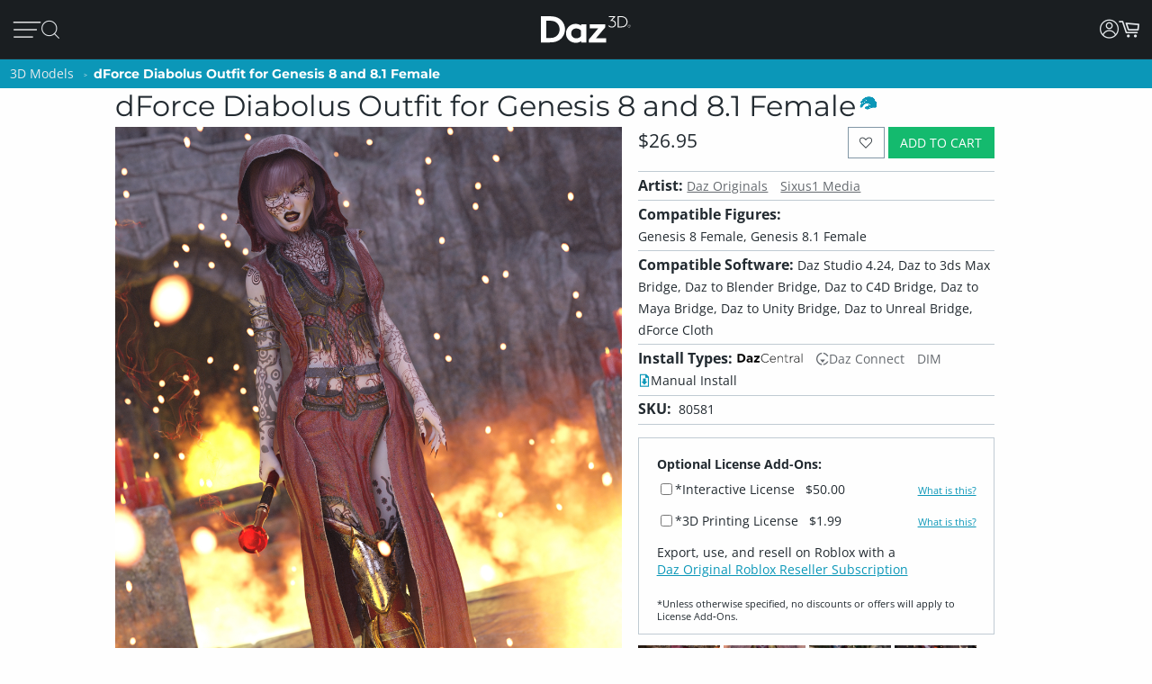

--- FILE ---
content_type: application/javascript; charset=utf-8
request_url: https://www.daz3d.com/dazstatic/slab/getPrices/id/0
body_size: 268592
content:
var dazPricingGroup = 0;var dazPricing = {"1000":1195,"10000":1295,"100000":2299,"100001":2299,"100002":1799,"100003":1699,"100004":1899,"100005":13799,"100007":2199,"100008":2199,"100009":2299,"10001":2695,"100010":1100,"100011":720,"100012":2699,"100014":1499,"100015":1799,"100016":1998,"100017":2799,"100018":1799,"10002":1695,"100021":1799,"100022":3999,"100023":2499,"100024":2499,"100025":2699,"100026":2499,"100027":2199,"100028":1899,"100029":1799,"10003":998,"100030":2399,"100031":1699,"100033":1099,"100036":1599,"100040":999,"100041":2299,"100042":1099,"100043":899,"100047":1899,"100048":2099,"100049":1899,"10005":199,"100050":1699,"100051":1699,"100052":1299,"100055":1499,"100056":1799,"100057":2099,"100058":3499,"100059":1999,"10006":199,"100060":1799,"100061":1899,"100062":2099,"100063":1899,"100064":1799,"100065":1799,"100068":2199,"100070":1199,"100071":1099,"100072":999,"100076":1999,"100082":1799,"100083":950,"100088":1699,"10009":1495,"100090":2499,"100095":1499,"100098":1999,"1001":1195,"100101":899,"100103":950,"100104":999,"100105":1099,"100110":1995,"100113":1995,"100115":1895,"100116":2099,"100117":2099,"100118":1999,"100119":1999,"10012":2598,"100120":1099,"100122":1200,"100123":825,"100125":1199,"100127":1199,"100132":1495,"100136":1998,"100137":899,"100139":1250,"10014":2695,"100144":1799,"100150":1599,"100153":920,"100156":950,"10016":1495,"100161":1699,"100167":1899,"100169":2699,"100170":1199,"100172":999,"100174":1399,"100179":999,"10018":848,"100187":330,"100188":1199,"10019":199,"100193":1095,"100196":1199,"100198":999,"100199":1099,"1002":1195,"10020":1995,"100202":999,"100205":1099,"100208":1199,"100210":1099,"100215":999,"100219":1899,"100220":1199,"100221":999,"100229":599,"10023":1195,"100231":1099,"100232":999,"100235":1199,"10024":895,"100240":1050,"100244":1299,"100245":999,"100247":999,"10025":1695,"100254":1499,"100255":1099,"100258":2499,"100262":2598,"100263":1299,"100266":1099,"100267":1299,"10027":2195,"100270":1099,"100271":994,"100273":999,"100275":1149,"100276":999,"100279":999,"10028":1995,"100280":999,"100281":2500,"100282":2499,"100283":2199,"100284":2499,"100287":1499,"100289":1195,"10029":2195,"100291":999,"100296":1299,"100297":1050,"100298":949,"1003":199,"10030":1495,"100301":1999,"100307":1799,"10031":1095,"100311":1699,"100312":999,"100313":999,"100316":1299,"100317":1299,"100319":1499,"100322":1699,"100324":5299,"100328":1199,"100330":1495,"100332":1099,"100335":1999,"100336":2199,"100346":1200,"10035":448,"100351":1099,"100352":1199,"100354":999,"100355":999,"100359":1199,"100362":1299,"100363":994,"100366":1499,"10037":1195,"100371":1200,"100372":999,"100379":2999,"10038":1995,"100380":1499,"100382":1099,"100387":950,"100388":999,"10039":1395,"100390":1199,"100392":1199,"100393":1599,"100394":300,"100397":1599,"10040":1995,"100401":999,"100403":1899,"100406":999,"100408":999,"100409":899,"10041":1995,"100412":1299,"100414":1899,"100418":999,"10042":1195,"100421":1199,"100423":1099,"100426":999,"100428":750,"10043":2195,"100434":999,"100437":1299,"100438":2299,"100439":2199,"10044":2495,"100440":2499,"100441":1699,"100442":1999,"100443":2399,"100444":1799,"100445":1000,"100446":985,"100447":985,"100449":985,"10045":995,"100450":985,"100451":985,"100452":2499,"100453":985,"100454":985,"100455":1145,"100456":985,"100457":985,"100458":199,"100459":985,"10046":1195,"100460":985,"100461":199,"100462":2499,"100463":985,"100464":199,"100465":985,"100467":985,"100469":985,"10047":1195,"100470":2499,"100471":985,"100472":985,"100473":199,"100474":199,"100475":399,"100476":985,"100477":985,"100478":985,"10048":199,"100480":985,"100481":985,"100482":985,"100483":985,"100484":1045,"100485":1145,"100487":985,"100488":999,"100489":399,"10049":1195,"100490":985,"100491":985,"100492":1899,"100493":985,"100494":985,"100495":985,"100497":985,"100498":1898,"100499":985,"100500":985,"100501":985,"100502":2199,"100503":985,"100504":1145,"100505":985,"100508":985,"100509":985,"10051":1095,"100510":985,"100512":1798,"100513":985,"100514":985,"100516":1899,"100517":1145,"100518":985,"100519":10999,"10052":2095,"100520":1145,"100521":1145,"100522":573,"100523":1145,"100524":985,"100525":985,"100526":985,"100527":1145,"100528":2999,"100530":999,"100531":985,"100532":985,"100533":985,"100536":1699,"100537":985,"100538":985,"10054":2095,"100540":985,"100541":985,"100542":985,"100543":1799,"100544":1899,"100545":985,"100546":985,"100547":1699,"100548":2699,"100549":2499,"10055":1195,"100550":1899,"100552":1800,"100553":1099,"100554":950,"100555":399,"100556":1199,"100558":1099,"100559":999,"10056":1195,"100562":1899,"100563":2599,"100567":2199,"100568":985,"100569":985,"10057":3695,"100570":1145,"100571":985,"100572":985,"100573":985,"100574":985,"100575":985,"100576":985,"100577":985,"100578":985,"100579":985,"10058":1495,"100580":985,"100581":985,"100582":985,"100583":985,"100584":1299,"100585":1099,"100586":985,"100587":985,"100588":1899,"100589":2099,"10059":1195,"100590":1499,"100591":985,"100592":985,"100593":985,"100594":985,"100595":1145,"100596":985,"100597":985,"100598":985,"100599":985,"100600":985,"100602":985,"100603":985,"100605":985,"100606":1145,"100607":985,"100608":985,"100609":985,"10061":1195,"100610":1145,"100611":985,"100612":985,"100613":985,"100614":1145,"100615":2399,"100616":2099,"10062":1095,"100623":999,"100624":1099,"100626":1599,"100627":1199,"100629":1599,"100630":1199,"100631":999,"100633":2499,"100634":1199,"100635":1199,"100636":999,"100637":1099,"100638":1299,"100639":1199,"10064":598,"100640":999,"100642":1998,"100643":999,"100644":999,"100647":1299,"100648":1099,"100649":1099,"10065":598,"100650":999,"100651":999,"100652":1099,"100653":1099,"100654":1099,"100655":1099,"100656":1499,"100657":1099,"100658":1099,"100659":1099,"10066":598,"100662":1299,"100663":1099,"100664":1599,"100665":1299,"100666":6894,"100668":1399,"10067":598,"100670":1350,"100671":1350,"100675":1299,"100676":999,"100677":999,"100678":999,"10068":598,"100681":999,"100682":1099,"100683":1299,"100685":1099,"100687":1099,"100688":1499,"100689":1299,"10069":598,"100691":1399,"100692":999,"10070":598,"100700":999,"100702":1499,"100703":1998,"100706":1199,"100710":999,"100712":1350,"100713":1199,"100714":1199,"100715":1199,"100719":1099,"10072":2598,"100721":1199,"100723":1199,"100724":999,"100725":1695,"100726":2699,"100727":1699,"100728":3699,"100729":2099,"100730":1899,"100731":4899,"100732":1799,"100733":1145,"100734":985,"100735":199,"100736":1145,"100737":199,"100739":199,"10074":1495,"100740":199,"100741":985,"100742":1145,"100743":1699,"100744":199,"100745":985,"100746":985,"100747":985,"100748":985,"100749":985,"10075":1195,"100751":985,"100752":985,"100753":985,"100754":985,"100755":199,"100756":199,"100758":399,"100759":985,"100760":199,"100761":1899,"100762":2499,"100763":1145,"100764":985,"100765":199,"100766":199,"100767":2799,"100768":199,"100769":199,"100770":199,"100771":399,"100772":199,"100773":6999,"100774":985,"100775":199,"100777":985,"100779":985,"10078":1995,"100780":985,"100781":199,"100782":199,"100783":1899,"100784":199,"100785":985,"100786":2299,"100787":985,"100788":199,"100789":985,"10079":2495,"100790":1799,"100791":199,"100792":199,"100793":1145,"100794":985,"100795":199,"100796":985,"100797":985,"100798":2499,"100799":1799,"10080":1995,"100800":2499,"100801":1699,"100802":2999,"100803":1899,"100804":199,"100805":985,"100806":985,"100807":2999,"100808":199,"100809":199,"10081":748,"100810":985,"100811":199,"100813":1145,"100814":985,"100815":199,"100818":1145,"100819":985,"10082":1995,"100820":950,"100821":199,"100822":199,"100823":985,"100824":1145,"100825":1145,"100826":985,"100827":850,"100828":985,"100829":985,"10083":1995,"100830":985,"100831":985,"100832":985,"100833":985,"100834":985,"100835":985,"100836":985,"100837":1145,"100838":985,"100840":985,"100841":985,"100842":985,"100844":985,"100845":985,"100846":985,"100847":985,"100849":2199,"10085":1695,"100850":985,"100851":985,"100852":1699,"100853":525,"100854":2100,"100855":2299,"100856":1295,"100857":985,"100858":399,"100859":1899,"100860":985,"100861":985,"100862":985,"100863":985,"100865":1699,"100866":1895,"100867":1895,"100868":1698,"100869":2299,"10087":1995,"100870":880,"100871":985,"100872":985,"100873":2199,"100874":2299,"100875":1499,"100876":1898,"100877":1698,"100879":985,"10088":1895,"100880":985,"100881":985,"100882":1145,"100883":985,"100884":985,"100885":1000,"100886":1599,"100887":1499,"100889":985,"10089":1195,"100891":985,"100892":2499,"100893":985,"100894":985,"100896":985,"100897":985,"100899":985,"10090":1995,"100900":399,"100901":1225,"100902":1698,"100903":985,"100904":985,"100905":985,"100906":985,"100907":985,"100908":2299,"100909":2299,"10091":1195,"100911":985,"100912":985,"100913":850,"100914":985,"100915":985,"100916":985,"100917":985,"100918":3499,"100919":985,"10092":2095,"100920":399,"100921":985,"100922":985,"100923":985,"100927":2299,"100928":1998,"10093":1695,"100930":1000,"100933":985,"100934":985,"100935":985,"100936":985,"100937":1698,"100938":1295,"100939":1299,"10094":1695,"100940":1000,"100941":985,"100942":1899,"100943":2099,"100944":950,"100945":1899,"100946":1999,"100947":1899,"100948":1699,"100949":2599,"10095":3195,"100950":985,"100951":985,"100952":985,"100953":985,"100954":985,"100955":985,"100956":2199,"100957":985,"100958":985,"100959":985,"10096":1995,"100960":985,"100961":985,"100962":985,"100963":985,"100964":985,"100965":985,"100966":2099,"100967":985,"100969":985,"10097":1195,"100970":985,"100971":985,"100972":985,"100973":985,"100974":2499,"100975":985,"100976":1145,"100977":985,"100978":985,"100979":985,"100980":985,"100981":1145,"100983":985,"100984":1145,"100985":1145,"100986":1145,"100987":1145,"100988":1145,"100989":985,"10099":1995,"100990":985,"100991":1899,"100992":1145,"100993":985,"100994":985,"100995":1145,"100996":1499,"100997":1295,"100998":1295,"100999":2499,"101":2195,"1010":1795,"10100":1495,"101000":1145,"101001":1650,"101002":399,"101003":399,"101004":399,"101005":2299,"101006":1698,"101007":1898,"101008":1499,"101009":1650,"10101":2995,"101010":399,"101011":399,"101012":399,"101013":1998,"101014":1395,"101015":2295,"101016":2299,"101017":399,"101018":1650,"101019":399,"10102":199,"101020":399,"101021":2099,"101022":399,"101023":399,"101024":399,"101025":1450,"101027":2499,"101028":2499,"101029":1695,"101030":2299,"101031":2299,"101032":1499,"101033":1899,"101034":2199,"101035":399,"101036":985,"101037":1145,"101038":985,"101039":1799,"10104":1995,"101040":1145,"101041":1145,"101042":985,"101043":1698,"101044":985,"101045":985,"101047":1145,"101048":1145,"101049":985,"101050":985,"101051":1145,"101052":985,"101054":985,"101055":985,"101056":1145,"101057":985,"101058":1698,"101059":1698,"101060":1499,"101061":1499,"101062":1899,"101063":1695,"101064":1499,"101065":1295,"101066":1295,"101070":1499,"101071":1898,"101072":1599,"101073":1698,"101074":1698,"101075":1699,"101076":1899,"101077":1999,"101078":1999,"101079":1699,"101080":7999,"101081":2099,"101082":1150,"101083":3799,"101084":1699,"101085":1799,"101086":3999,"101087":1999,"101088":1998,"101089":1295,"101091":1698,"101092":4999,"101093":2299,"101094":1999,"101095":1899,"101096":1150,"101097":2199,"101098":2199,"101099":1999,"101100":2999,"101101":1899,"101102":2999,"101103":1799,"101104":2499,"101105":1899,"101106":1999,"101107":3399,"101108":2199,"101109":2499,"10111":2695,"101110":2699,"101111":1999,"101112":2299,"101113":1799,"101114":1698,"101115":2299,"101116":1998,"101117":2299,"101118":1798,"101119":2299,"10112":199,"101121":1499,"101123":2299,"101124":1998,"101125":1998,"101126":2199,"101127":1999,"101128":1999,"101129":2599,"10113":1995,"101130":2099,"101131":2199,"101132":1899,"101133":1999,"101134":1999,"101135":1899,"101136":2499,"101137":2199,"101138":1499,"101139":1699,"101145":2199,"101146":1898,"101147":1299,"101148":1698,"10115":1195,"101150":1798,"101151":1499,"101152":1300,"101153":1899,"101154":1695,"101155":1798,"101156":1698,"101157":1998,"101158":1899,"101159":1150,"10116":2095,"101160":2099,"101161":2499,"101163":1899,"101164":2699,"101165":2699,"101166":1699,"101167":1899,"101168":2099,"101169":1899,"101170":2499,"101171":2899,"101172":1899,"101173":1799,"101174":2099,"101175":1699,"101176":1899,"101177":800,"101178":1799,"101179":1799,"101180":1995,"101181":1698,"101182":1499,"101183":1998,"101184":2699,"101188":1795,"101189":1998,"10119":1395,"101190":2299,"101191":1998,"101192":1499,"101193":1699,"101194":1450,"101195":1450,"101196":1049,"101197":1600,"101198":1499,"101199":1899,"10120":199,"101200":1799,"101201":1799,"101202":1998,"101203":1998,"101204":1695,"101205":2199,"101206":1000,"101207":1049,"101208":1000,"101209":999,"10121":1995,"101210":2199,"101211":2499,"101212":7499,"101214":1799,"101215":1998,"101216":2499,"101217":1350,"101218":199,"101219":2199,"101220":1899,"101221":1799,"101222":1299,"101223":1699,"101224":1899,"101225":3499,"101226":3999,"101227":1999,"101228":1699,"101229":1999,"10123":1995,"101230":2299,"101231":1799,"101232":1899,"101233":5899,"101234":1999,"101235":1499,"101236":1199,"101237":1295,"101238":999,"101239":1495,"10124":2195,"101240":2999,"101241":1495,"101242":1495,"101243":1495,"101244":1495,"101245":2199,"101246":999,"101247":999,"101248":1698,"101249":1295,"10125":2195,"101250":2499,"101251":1999,"101252":2999,"101253":1499,"101254":1499,"101255":1998,"101257":2499,"101258":1999,"101259":1998,"101260":2299,"101261":1049,"101262":999,"101263":1998,"101265":1299,"101266":1295,"101267":1299,"101268":1799,"101269":1999,"101270":2199,"101271":4299,"101272":1699,"101273":2699,"101274":1699,"101275":2499,"101276":2499,"101277":1699,"101278":949,"101279":1898,"10128":2095,"101280":1699,"101281":2299,"101282":1995,"101283":2299,"101284":1995,"101285":2299,"101286":1898,"101287":1995,"101288":1999,"101289":1999,"10129":1995,"101290":2799,"101291":2899,"101292":2299,"101293":2199,"101294":1200,"101295":1000,"101296":1698,"101297":1698,"101298":1998,"101299":1698,"10130":1195,"101300":4399,"101301":2499,"101302":1698,"101303":1698,"101304":1698,"101305":1698,"101306":3299,"101307":1925,"101308":1998,"101309":2299,"10131":1195,"101310":1698,"101311":1698,"101312":3299,"101313":2399,"101314":1295,"101315":1499,"101316":725,"101317":1295,"101318":1499,"101319":2699,"10132":1595,"101320":1699,"101321":2499,"101322":2099,"101323":2499,"101324":1150,"101325":1999,"101326":1899,"101327":2499,"101328":1925,"101329":3010,"101330":399,"101331":1699,"101332":1899,"101333":1050,"101334":2599,"101335":1899,"101336":3499,"101337":1698,"101338":1699,"101339":1999,"101340":1699,"101341":999,"101342":1049,"101343":1049,"101344":1899,"101346":2299,"101347":2299,"101348":1999,"101349":2999,"10135":1095,"101350":1899,"101351":1200,"101352":1999,"101353":1799,"101354":880,"101355":1799,"101357":1699,"101358":2599,"101359":1999,"10136":1195,"101360":2299,"101361":2599,"101362":399,"101363":950,"101364":1200,"101365":1600,"101366":2299,"101367":1699,"101368":1200,"101369":2599,"10137":2195,"101370":1898,"101371":2199,"101372":1399,"101373":1400,"101374":2199,"101375":1400,"101376":1699,"101377":1899,"101378":2399,"101379":2099,"10138":1195,"101380":2499,"101381":1000,"101382":1000,"101383":850,"101384":2299,"101385":1499,"101386":2099,"101387":1999,"101388":1499,"101389":2699,"10139":1195,"101390":1250,"101391":1599,"101392":850,"101393":1250,"101394":1250,"101395":2499,"101396":1250,"101397":1145,"101398":985,"101399":985,"101400":985,"101401":1145,"101402":985,"101403":1145,"101404":985,"101405":985,"101406":985,"101407":985,"101408":985,"101409":985,"10141":1695,"101410":985,"101411":985,"101413":985,"101414":985,"101415":985,"101416":985,"101417":985,"101418":985,"101419":985,"101420":985,"101424":2499,"101425":2499,"101426":8999,"101427":8999,"101428":17999,"10143":1195,"101430":1999,"101431":1250,"101432":1599,"101433":1500,"101434":2299,"101435":1999,"101436":1899,"101437":1500,"101438":1999,"101439":985,"10144":2195,"101440":1145,"101441":985,"101442":985,"101443":1799,"101444":2099,"101445":399,"101446":985,"101447":985,"101450":1145,"101451":2499,"101452":985,"101453":985,"101456":985,"101457":985,"101458":2199,"101459":985,"10146":1495,"101460":985,"101461":985,"101462":985,"101463":985,"101464":985,"101465":985,"101466":1145,"101467":985,"101468":985,"101469":985,"101470":985,"101471":1699,"101472":985,"101473":1145,"101474":985,"101476":1999,"101477":2099,"101478":1699,"101479":985,"10148":1195,"101480":1145,"101481":985,"101482":1145,"101483":1799,"101484":985,"101485":493,"101486":985,"101487":985,"101488":630,"101489":985,"10149":1995,"101490":985,"101491":1145,"101492":985,"101493":1899,"101494":2499,"101495":985,"101496":985,"101497":1145,"101498":985,"101499":1899,"1015":1195,"10150":1995,"101500":1145,"101502":985,"101503":985,"101504":985,"101505":3199,"101506":1000,"101507":1699,"101508":985,"101509":985,"10151":1195,"101510":985,"101511":1699,"101512":1699,"101513":1899,"101514":1899,"101515":2399,"101516":1999,"101517":1999,"101518":950,"101519":1699,"10152":548,"101520":1899,"101521":1250,"101522":2199,"101523":2199,"101524":1100,"101525":1999,"101526":2299,"101527":1000,"101528":2299,"101529":3599,"10153":2695,"101530":1000,"101531":1399,"101532":2499,"101533":985,"101534":985,"101535":985,"101539":1000,"10154":1995,"101540":2399,"101541":985,"101542":985,"101543":985,"101544":985,"101545":2150,"101546":1899,"101547":985,"101548":985,"101549":985,"10155":2195,"101550":985,"101551":1899,"101552":1899,"101553":1699,"101554":1500,"101555":985,"101556":985,"101557":985,"101558":985,"101559":2099,"10156":1995,"101560":2099,"101561":2099,"101562":2099,"101563":900,"101564":1999,"101565":3399,"101566":2199,"101567":2199,"101568":2499,"101569":2099,"101570":2399,"101571":950,"101572":1699,"101573":2099,"101574":1899,"101575":1699,"101576":1599,"101577":985,"101578":985,"101579":985,"10158":1095,"101580":985,"101581":985,"101582":985,"101585":1599,"101586":985,"101587":985,"101588":985,"101589":985,"10159":1995,"101590":4999,"101591":1599,"101592":2199,"101593":1999,"101594":2199,"101595":1699,"101596":2199,"101597":2799,"101598":2499,"101599":3199,"10160":1195,"101600":2799,"101601":1699,"101602":2599,"101603":1999,"101604":1699,"101605":1699,"101606":1699,"101607":2199,"101608":1050,"101609":880,"101610":985,"101611":985,"101612":985,"101613":493,"101615":985,"101616":985,"101617":985,"101618":985,"101619":1999,"10162":848,"101620":1698,"101621":985,"101622":985,"101623":985,"101624":985,"101625":985,"101626":1899,"101627":985,"101628":985,"101629":985,"10163":648,"101630":985,"101631":2699,"101632":985,"101633":985,"101634":985,"101635":985,"101636":2299,"101637":985,"101638":985,"101639":985,"10164":1695,"101640":1145,"101641":985,"101642":985,"101643":985,"101644":985,"101645":985,"101646":985,"101647":985,"101648":1145,"101649":985,"10165":1195,"101650":985,"101651":985,"101652":985,"101653":1145,"101654":985,"101655":985,"101656":985,"101657":985,"101658":1145,"101659":985,"10166":895,"101660":985,"101662":1650,"101663":1650,"101664":1650,"101665":825,"101666":1599,"101667":1899,"101668":3499,"101669":1999,"10167":3695,"101670":2199,"101671":1550,"101672":1300,"101673":950,"101674":1295,"101675":1899,"101676":1050,"101677":1050,"101678":1050,"101679":1350,"101680":2199,"101681":1999,"101685":1250,"101686":2099,"101687":800,"101688":1499,"101689":1750,"10169":1495,"101690":1600,"101691":1350,"101692":950,"101694":199,"101695":1699,"101696":1250,"101697":1650,"101699":1550,"10170":848,"101700":950,"101701":1250,"101702":1250,"101704":399,"101705":1695,"101706":2499,"101707":1899,"101708":1999,"101709":1699,"10171":1698,"101710":2499,"101711":2499,"101712":2299,"101713":2499,"101714":1899,"101715":1899,"101716":1650,"101717":1750,"101718":1200,"101719":1250,"101720":2299,"101721":1200,"101723":1250,"101724":1050,"101726":1200,"101727":1350,"101728":1350,"101729":1200,"101730":2499,"101731":950,"101732":1250,"101733":1150,"101734":1250,"101735":1899,"101736":1350,"101737":1650,"101738":1550,"101739":1050,"10174":1995,"101741":3199,"101743":1795,"101744":950,"101745":1150,"101746":1250,"101747":1200,"101748":1699,"101749":1050,"10175":1595,"101750":1350,"101751":950,"101752":950,"101754":985,"101755":1350,"101756":1000,"101757":1250,"101758":2099,"101759":3199,"101760":4999,"101761":1899,"101762":1600,"101763":1050,"101764":1050,"101765":1650,"101766":1450,"101767":1295,"101768":1795,"101769":1795,"101770":1350,"101771":1999,"101772":2899,"101773":1799,"101774":1100,"101775":850,"101776":2199,"101777":1898,"101778":1999,"101779":1898,"101780":2599,"101781":1699,"101782":6899,"101783":920,"101784":878,"101785":7599,"101786":1599,"101787":1799,"101788":2099,"101789":2699,"10179":1895,"101790":1698,"101791":2299,"101792":1599,"101793":2399,"101794":2899,"101795":1699,"101796":2999,"101797":1899,"101798":3699,"101799":4499,"10180":1695,"101800":1899,"101801":2899,"101802":1100,"101803":1698,"101804":1499,"101805":2499,"101806":2099,"101807":1998,"101809":2499,"10181":1495,"101810":2099,"101811":1699,"101812":1699,"101813":2499,"101814":2299,"101815":1495,"101818":1699,"10182":1195,"101823":399,"101824":948,"101825":399,"101826":1399,"101829":2199,"10183":2095,"101830":2199,"101831":2999,"101832":1250,"101833":7599,"101834":3299,"101835":2199,"101836":1699,"101837":1699,"101838":1100,"101839":1000,"10184":1495,"101840":2180,"101841":1195,"101842":2599,"101843":1299,"101844":1299,"101845":2099,"101846":2399,"101847":1699,"101848":2199,"101849":1895,"10185":1895,"101850":1898,"101851":1150,"101852":2599,"101853":1150,"101854":2099,"101855":2099,"101856":2499,"101857":1895,"101858":3999,"101859":2250,"10186":199,"101862":1899,"101863":2699,"101864":1100,"101865":2499,"101866":2599,"101867":1599,"101868":3999,"101869":2599,"101870":1499,"101871":1499,"101872":2499,"101873":2199,"101874":1599,"101875":2199,"101876":1150,"101877":2299,"101878":1495,"101879":5599,"101880":2099,"101881":1899,"101882":2299,"101883":2299,"101884":875,"101885":1999,"101886":1500,"101887":2199,"101888":2399,"101889":2299,"101890":2299,"101892":4499,"101893":2995,"101894":1598,"101895":1599,"101896":2199,"101897":1648,"101898":1648,"101899":1648,"101900":1648,"101901":1648,"101902":1648,"101903":1648,"101904":1648,"101905":1299,"101906":748,"101907":2599,"101908":2199,"101909":1899,"10191":199,"101910":1648,"101911":1648,"101912":1648,"101913":1648,"101914":1648,"101915":1648,"101916":1648,"101917":1648,"101918":1648,"101919":1648,"10192":1195,"101920":1648,"101921":1648,"101922":1648,"101923":1648,"101924":1648,"101925":1648,"101926":1648,"101927":1648,"101929":1648,"10193":1995,"101931":2200,"101932":760,"101933":3499,"101934":2999,"101935":2499,"101936":2499,"101937":2499,"101938":1699,"101939":1900,"101940":1648,"101941":1648,"101942":1648,"101943":1648,"101944":1650,"101945":1648,"101946":1648,"101947":1648,"101948":1648,"101949":1648,"10195":848,"101950":1648,"101951":1648,"101952":1648,"101953":1648,"101954":1648,"101955":1648,"101956":1648,"101957":2399,"101958":1648,"101959":1648,"101960":1648,"101961":1648,"101962":1648,"101963":1648,"101964":1648,"101965":1648,"101966":1648,"101967":1648,"101968":1648,"101969":1648,"101971":1648,"101972":2099,"101973":2199,"101974":1899,"101975":2599,"101976":3899,"101977":2499,"101978":2599,"101979":850,"10198":1795,"101982":2499,"101983":1899,"101985":1195,"101986":1395,"101987":1300,"101988":7699,"101989":1200,"101990":1395,"101991":1195,"101992":1195,"101993":1195,"101994":1200,"101995":1200,"101996":1195,"101997":1699,"101998":2599,"101999":1195,"10200":2195,"102000":1195,"102001":1195,"102002":1195,"102003":1400,"102004":1395,"102005":1400,"102006":1195,"102007":2399,"102008":3699,"102009":5999,"102010":1195,"102011":1200,"102012":1395,"102013":1600,"102014":1200,"102015":1399,"102016":1195,"102017":1200,"102018":1395,"102019":1400,"10202":2395,"102020":1200,"102021":1200,"102022":1999,"102023":1699,"102024":1899,"102025":1250,"102026":1899,"102027":2199,"102028":1699,"102029":1899,"10203":2695,"102030":1899,"102031":1899,"102032":1699,"102033":2099,"102034":1150,"102035":1999,"102036":1599,"102037":2699,"102038":2299,"102039":1698,"10204":1995,"102040":1400,"102042":1400,"102043":1200,"102044":1199,"102045":1395,"102046":994,"102047":1095,"102048":1499,"102049":1095,"10205":199,"102050":1095,"102051":795,"102052":1395,"102053":2599,"102054":2199,"102055":2499,"102057":2699,"102062":1699,"102063":1899,"102065":1200,"102066":1200,"102067":1200,"102068":1799,"102069":1200,"10207":1195,"102070":1200,"102071":1200,"102072":1200,"102073":1200,"102074":1350,"102075":1000,"102076":1595,"102078":1200,"102079":1699,"102080":2500,"102081":1250,"102082":1500,"102083":1100,"102084":1500,"102085":1000,"102086":1000,"102087":1000,"102088":1000,"102089":985,"102090":1000,"102091":1000,"102092":985,"102093":2099,"102094":985,"102095":1000,"102096":985,"102097":985,"102098":1999,"102099":985,"1021":199,"102100":1000,"102101":1145,"102102":1000,"102103":1000,"102104":1000,"102105":1000,"102106":1000,"102107":1799,"102108":1000,"102109":999,"102110":1000,"102111":1000,"102113":1200,"102114":1699,"102115":2299,"102116":1000,"102117":985,"102118":985,"10212":2695,"102120":1000,"102121":1000,"102122":1000,"102123":1050,"102124":1000,"102125":1000,"102126":2499,"102127":1395,"102128":1499,"102129":1495,"102130":1395,"102131":2299,"102132":2299,"102133":3299,"102134":1599,"102135":2099,"102136":1799,"102137":2499,"102138":1499,"102139":1595,"10214":1195,"102140":1095,"102141":1095,"102142":1145,"102143":1145,"102144":1049,"102145":1895,"102146":1150,"102147":1249,"102148":1595,"102149":1495,"10215":4195,"102150":1495,"102152":1495,"102153":1295,"102154":1495,"102155":1650,"102156":1699,"102157":1495,"102158":1695,"102159":1195,"102160":850,"102161":899,"102162":1695,"102163":1495,"102164":1595,"102165":1495,"102166":1599,"102167":1699,"102168":1299,"102169":1899,"102170":1899,"102171":1899,"102172":1899,"102173":1799,"102174":900,"102175":950,"102176":2699,"102177":2000,"102178":2199,"102179":700,"102180":2699,"102181":2499,"102182":2799,"102183":1698,"102184":2199,"102185":1695,"102186":994,"102187":1398,"102188":1695,"102189":1499,"10219":1895,"102190":1699,"102191":1795,"102192":1795,"102193":2995,"102194":2495,"102195":1495,"102196":994,"102197":795,"102198":994,"1022":1995,"10220":2695,"102200":1495,"102202":1995,"102203":2495,"102204":2499,"102206":1499,"102207":1199,"102208":1698,"102209":1150,"10221":1095,"102210":1998,"102211":2099,"102212":2499,"102213":2199,"102214":1698,"102216":2499,"102217":2299,"102218":1999,"102219":1699,"10222":1195,"102220":2099,"102221":1999,"102222":2199,"102223":750,"102224":2299,"102225":1699,"102226":1999,"102227":1898,"102228":1599,"102232":1399,"102233":1699,"102234":2099,"102235":1999,"102236":2499,"102237":1698,"102238":1699,"102239":2999,"102240":2199,"102241":1999,"102242":1699,"102243":1699,"102245":2199,"102246":1899,"102247":1499,"102248":1499,"102249":1195,"10225":2195,"102250":2495,"102251":1195,"102252":2495,"102253":1699,"102254":2495,"102255":1495,"102256":1450,"102257":994,"102258":1495,"102259":2298,"10226":1195,"102260":2099,"102262":1799,"102263":2499,"102264":2499,"102265":1699,"102266":2499,"102267":1395,"102268":1445,"102269":994,"10227":2195,"102270":1495,"102271":1899,"102272":1050,"102273":1899,"102274":2199,"102275":1799,"102276":1100,"102277":1899,"102278":2199,"102279":2099,"102280":1799,"102281":4999,"102283":1699,"102284":3299,"102285":1399,"102286":1499,"102287":999,"102288":1698,"102290":2199,"102291":1695,"102292":1699,"102293":2295,"102294":1699,"102295":1250,"102296":2299,"102297":1795,"102298":1499,"102299":2099,"102300":2499,"102301":1699,"102302":2799,"102303":2299,"102304":1999,"102305":2199,"102306":2199,"102307":2499,"102308":1999,"102309":1899,"10231":1595,"102310":2799,"102311":1250,"102312":1500,"102313":2299,"102314":2499,"102315":1899,"102316":2099,"102317":1100,"102318":1999,"102319":1499,"102320":2299,"102321":4099,"102322":1799,"102323":2699,"102324":2099,"102325":2599,"102326":1699,"102327":1299,"102328":2399,"102329":2499,"10233":3195,"102330":2799,"102331":1250,"102332":2299,"102333":1898,"102334":1799,"102335":1298,"102336":2495,"102337":1995,"102338":1995,"102339":2495,"10234":1695,"102340":1695,"102341":1995,"102342":1995,"102343":1699,"102344":2499,"102345":998,"102346":2495,"102347":2495,"102348":994,"102349":2199,"102350":1695,"102351":1695,"102352":1995,"102353":1495,"102354":1995,"102355":1498,"102356":1296,"102357":1998,"102358":1899,"102359":1698,"102360":1495,"102361":500,"102362":1000,"102363":2199,"102364":500,"102365":1000,"102366":1000,"102367":1396,"102370":1999,"102371":1995,"102373":1996,"102374":1698,"102377":1699,"102378":1296,"102379":1996,"102380":1998,"102381":1998,"102383":898,"102384":1496,"102385":1998,"102386":1998,"102388":1695,"102389":1796,"10239":2695,"102390":1300,"102391":1100,"102392":1699,"102393":1599,"102394":750,"102395":2699,"102396":1998,"102397":1799,"102398":1899,"102399":3299,"1024":1195,"102400":1899,"102401":880,"102402":2199,"102403":1499,"102404":2199,"102405":2699,"102406":2499,"102407":2499,"102408":1120,"102409":1150,"102410":2999,"102411":1899,"102412":2499,"102413":1595,"102414":1150,"102415":1899,"102416":748,"102417":3299,"102418":1999,"102419":2099,"10242":1195,"102420":3299,"102421":2199,"102422":1495,"102423":1150,"102424":2599,"102425":1899,"102426":2295,"102427":2599,"102428":2499,"102429":1899,"102430":2499,"102431":2499,"102432":850,"102433":2499,"102434":850,"102436":899,"102437":8999,"102438":1898,"10244":1895,"102442":1350,"102443":1100,"102444":2499,"102445":1299,"102446":2199,"102447":1000,"102448":1795,"102449":1898,"10245":848,"102450":950,"102451":1499,"102452":1699,"102453":1698,"102454":1699,"102455":4999,"102456":1899,"102457":2099,"102458":2299,"102459":3899,"10246":995,"102460":1799,"102461":1720,"102462":3499,"102463":4099,"102464":1999,"102465":2399,"102466":1000,"102467":2199,"102469":1898,"10247":8195,"102470":1040,"102472":1248,"102474":2499,"102476":1999,"102477":800,"102478":1899,"10248":8195,"102480":1200,"102481":1699,"102482":999,"102484":1195,"102485":1699,"102486":999,"102487":999,"102488":2199,"102489":2299,"10249":8195,"102490":799,"102491":1799,"102492":1799,"102493":1999,"102494":1699,"102495":999,"102497":1300,"102498":1300,"102499":2499,"1025":1195,"10250":8195,"102500":1299,"102501":1499,"102502":1299,"102503":1899,"102504":1299,"102505":1599,"102506":1299,"102507":2098,"102508":1299,"102509":2199,"102510":1699,"102511":1299,"102512":1699,"102513":3099,"102514":2999,"102515":1599,"102516":1699,"102517":1699,"102518":900,"102519":1899,"102520":2999,"102521":2499,"102522":1099,"102523":2399,"102524":4999,"102525":1299,"102526":1899,"102527":1898,"102528":1699,"102529":2490,"102530":1899,"102531":1299,"102532":1200,"102533":4999,"102534":2199,"102535":2099,"102536":1250,"102537":1899,"102538":2299,"102539":1898,"10254":1895,"102540":1999,"102541":2799,"102542":2000,"102543":1699,"102544":1698,"102545":1699,"102546":1899,"102547":2499,"102548":1500,"102549":2599,"10255":2695,"102550":2499,"102551":2850,"102554":1698,"102555":2899,"102556":2499,"102557":1999,"102558":2199,"102559":1699,"10256":1995,"102560":1699,"102561":2199,"102562":2199,"102563":1699,"102564":1699,"102565":1999,"102566":2299,"102567":1599,"102568":2399,"102569":1599,"10257":1695,"102570":1299,"102571":2299,"102572":3899,"102573":1799,"102574":2499,"102575":2199,"102576":2499,"102577":2499,"102578":1698,"102579":1798,"10258":1995,"102580":2099,"102581":1899,"102582":1898,"102583":1998,"102584":1998,"102585":1799,"102586":2699,"102587":1599,"102588":1989,"102589":2699,"102590":1698,"102591":2199,"102592":3599,"102593":1899,"102594":1699,"102595":1999,"102596":1699,"102597":1250,"102598":2499,"102599":1999,"10260":1195,"102600":1699,"102601":1799,"102602":640,"102603":1798,"102604":1999,"102606":1699,"102607":1699,"102608":3499,"102609":2299,"10261":1995,"102610":2199,"102611":2399,"102612":2499,"102613":2199,"102614":1899,"102615":1899,"102616":1899,"102617":1899,"102618":1899,"102619":1899,"10262":2195,"102620":1999,"102621":570,"102622":1899,"102623":1899,"102624":1899,"102625":1999,"102626":1899,"102627":1699,"102628":1100,"102629":1299,"102630":1699,"102631":1799,"102632":2199,"102633":1799,"102634":2299,"102635":2499,"102636":1699,"102637":2099,"102638":4999,"102639":1899,"102640":2099,"102641":2099,"102643":1599,"102644":1499,"102645":2199,"102646":3499,"102647":1699,"102648":2499,"102649":2399,"102650":1999,"102651":1899,"102652":3499,"102653":2499,"102654":1899,"102655":1899,"102656":3999,"102657":3499,"102658":1995,"102659":1899,"102660":1899,"102661":1699,"102662":1250,"102663":4599,"102664":1699,"102665":1899,"102666":1799,"102667":1899,"102668":1799,"102669":1899,"10267":2695,"102670":2199,"102671":1799,"102672":1799,"102673":2499,"102675":1999,"102676":1795,"102677":1899,"102678":2195,"102679":1599,"10268":2195,"102680":1999,"102681":2499,"102682":2499,"102683":1250,"102684":2499,"102685":1995,"102686":1795,"102687":1995,"102688":1250,"102689":850,"10269":995,"102690":1850,"102691":2199,"102692":2299,"102693":1898,"102694":1250,"102695":2499,"102696":1995,"102697":1698,"102698":9499,"102699":1250,"1027":1195,"10270":1995,"102700":2999,"102701":850,"102702":949,"102703":2099,"102704":1698,"102705":1698,"102706":1699,"102707":5299,"102708":4599,"102709":2799,"10271":1895,"102710":1599,"102711":1698,"102712":1498,"102713":640,"102714":2499,"102719":1699,"10272":648,"102720":2199,"102721":2499,"102722":2299,"102723":1499,"102724":1999,"102725":1899,"102726":1799,"102727":1899,"102728":2399,"102729":2099,"10273":598,"102730":1899,"102731":2499,"102732":1599,"102733":1599,"102734":849,"102735":1699,"102736":1000,"102737":750,"102738":1599,"102739":1999,"10274":2195,"102740":850,"102741":1699,"102742":2500,"102743":2000,"102744":2799,"102745":1150,"102746":2999,"102747":2599,"102748":1799,"102749":2299,"102750":2999,"102751":1100,"102752":1450,"102753":1299,"102754":1699,"102755":1699,"102756":1699,"102757":2496,"102758":1299,"102759":2499,"10276":2095,"102760":1296,"102761":1296,"102762":2199,"102763":1299,"102764":1695,"102765":1295,"102766":1296,"10277":1995,"102770":2199,"102771":880,"102772":2099,"102773":2799,"102774":1699,"102775":2199,"102777":1299,"102778":1299,"102779":1299,"102780":1299,"102781":1899,"102782":2499,"102783":1299,"102784":1299,"102785":796,"102786":1796,"102787":2199,"102788":2499,"102789":2599,"10279":1995,"102790":2799,"102791":999,"102792":1699,"102793":2199,"102794":1699,"102795":1599,"102796":2199,"102797":2099,"102798":1899,"102799":1699,"10280":1295,"102800":1899,"102801":2199,"102802":1899,"102803":2099,"102804":1299,"102805":1699,"102806":1898,"102807":1998,"102808":1599,"102809":1599,"10281":1695,"102810":1998,"102811":3499,"102812":2999,"102813":1799,"102814":1799,"102815":5999,"102816":1699,"102817":1699,"102818":1699,"102819":1350,"10282":1995,"102823":1699,"102826":2699,"102827":2899,"102828":1750,"102829":2499,"10283":2195,"102830":1299,"102831":1100,"102832":2499,"102833":1795,"102834":2899,"102835":1899,"102836":2999,"102837":1299,"102838":1299,"102839":1299,"10284":2195,"102840":1299,"102842":840,"102843":1299,"102845":999,"102846":2095,"102848":1899,"102849":1898,"10285":1195,"102850":2299,"102851":1795,"102852":1998,"102853":1899,"102854":2399,"102855":2299,"102856":1399,"102857":1899,"102858":1699,"102859":1999,"10286":3195,"102860":2199,"102861":1899,"102862":1899,"102863":1899,"102864":1100,"102865":2499,"102866":2099,"102867":2699,"102868":2699,"102869":1899,"102871":1798,"102872":5799,"102873":2399,"102874":2099,"102875":1698,"102876":2299,"102877":1100,"102878":1100,"102879":2599,"10288":199,"102880":949,"102885":2500,"102888":2199,"10289":1995,"102899":2099,"102900":1499,"102901":2150,"102902":2199,"102903":1799,"102904":1998,"102905":1898,"10291":2495,"102919":1999,"10292":1195,"102920":2199,"102921":1899,"102922":1899,"102923":1799,"102924":1699,"102925":1999,"102926":1399,"102927":1699,"102928":2099,"102929":1499,"102930":1999,"102931":680,"102932":1699,"102933":2099,"102934":1899,"102935":1698,"102936":1898,"102937":1100,"102938":1898,"102939":2199,"102940":2299,"102941":1999,"102942":1998,"102944":1798,"102945":2999,"102946":1798,"102947":1699,"102948":2195,"102949":1500,"10295":1895,"102950":1795,"102951":2499,"102952":2199,"102953":1899,"102954":1795,"102955":1899,"102956":2899,"102957":875,"102958":2895,"102959":2299,"10296":4195,"102960":1799,"102961":1999,"102962":2199,"102963":2199,"102964":1999,"102965":1699,"102966":1899,"102967":1999,"102968":1699,"102969":2799,"10297":1495,"102970":1699,"102971":1999,"102972":1999,"102973":1799,"102974":1899,"102975":1000,"102976":4599,"102977":1699,"102978":1999,"102979":1899,"102980":1899,"102981":2199,"102982":1699,"102983":1699,"102984":2099,"102985":1699,"102986":2199,"102987":2299,"102988":1699,"102989":1699,"10299":995,"102990":1698,"102991":1149,"102992":525,"102994":2099,"102995":3899,"102996":1099,"102997":1299,"102998":2499,"102999":2399,"10300":2195,"103000":7599,"103001":880,"103002":2399,"103003":3399,"103004":2399,"103005":2399,"103006":5999,"103007":3599,"103008":1699,"103009":2499,"10301":2695,"103010":1150,"103011":1100,"103012":1699,"103014":1499,"103015":1699,"103016":1999,"103017":1499,"103018":1750,"103019":1150,"10302":5195,"103020":800,"103021":1599,"103022":1499,"103023":2299,"103024":2199,"103025":1799,"103026":2499,"103027":1899,"103028":1799,"103029":2199,"10303":5195,"103030":1899,"103031":6499,"103032":1899,"103033":1798,"103034":2199,"103035":2299,"103036":1898,"103037":1795,"103038":2999,"103039":2199,"10304":4195,"103040":2499,"103041":1999,"103042":2199,"103043":1899,"103044":2199,"103045":1899,"103046":1599,"103047":2399,"103048":1750,"103049":1799,"10305":1995,"103050":1699,"103051":1599,"103052":1899,"103053":1150,"103054":1699,"103055":1899,"103056":2499,"103057":1599,"103058":1495,"10306":1295,"103060":994,"103061":1698,"103062":1899,"103063":2399,"103064":1899,"103065":3499,"103066":1999,"103067":2499,"103068":1698,"103069":1595,"103070":1998,"103071":1698,"103072":2599,"103073":1698,"103074":1196,"103075":2499,"103076":998,"103077":998,"103078":998,"103079":998,"103080":2499,"103081":598,"103082":998,"103083":1998,"103084":1698,"103085":2499,"103088":1698,"103092":1698,"103093":1899,"103094":1399,"103095":1899,"103096":1799,"103097":1015,"103098":2199,"103099":1250,"10310":1895,"103100":1699,"103101":1799,"103102":2199,"103103":1799,"103104":2199,"103105":1895,"103106":2399,"103107":1000,"103108":1899,"103109":1899,"10311":1995,"103110":2099,"103111":1899,"103112":2099,"103113":2999,"103114":1150,"103115":3599,"103116":2199,"103117":1698,"103118":1698,"103119":910,"10312":995,"103120":1298,"103121":1998,"103122":1298,"103123":1696,"103124":1699,"103127":1396,"103128":1295,"103129":1998,"10313":2195,"103130":1899,"103131":1098,"103132":1098,"103134":1099,"103135":840,"103136":1699,"103137":1099,"103138":925,"103139":998,"10314":2695,"103140":1998,"103141":1098,"103142":1298,"103143":1699,"103144":1698,"103145":1698,"103146":1995,"103147":1998,"103148":1995,"103149":1995,"10315":1995,"103150":1998,"103152":2199,"103153":3499,"103154":1998,"103155":898,"103156":998,"103157":1298,"103159":2199,"10316":2695,"103160":1399,"103161":1150,"103162":1199,"103163":1399,"103164":1199,"103165":1399,"103166":1498,"103167":1498,"103168":1498,"103169":1098,"10317":1995,"103170":650,"103171":1199,"103172":1199,"103173":1399,"103174":1199,"103175":1199,"103176":1399,"103177":2599,"103178":1199,"103179":1199,"10318":1195,"103180":1498,"103181":1498,"103182":1295,"103183":1995,"103184":1150,"103185":1399,"103186":1399,"103187":1399,"103188":1199,"103189":1595,"10319":1395,"103190":1025,"103191":1498,"103192":1498,"103193":1399,"103194":1199,"103195":1199,"103196":1199,"103197":1299,"103198":1299,"103199":1299,"1032":1395,"103200":1294,"103201":1998,"103202":1298,"103203":1199,"103204":1199,"103205":1399,"103207":1399,"103208":1498,"103209":1498,"10321":2195,"103210":1998,"103211":1498,"103212":1299,"103213":1199,"103214":1399,"103215":1399,"103216":1399,"103217":1399,"103218":1998,"103219":1098,"10322":1195,"103220":1098,"103221":1098,"103222":1199,"103223":1199,"103224":1298,"103225":1098,"103226":1098,"103227":1098,"103228":1698,"103229":1194,"10323":1195,"103230":1998,"103231":750,"103232":1698,"103233":1698,"103234":1799,"103235":2199,"103236":2199,"103237":1699,"103238":2299,"103239":1999,"103240":1999,"103241":2499,"103242":1898,"103243":2599,"103245":2199,"103246":1698,"103247":1150,"103248":2499,"10325":1995,"103250":2699,"103251":1199,"103252":1399,"103253":1199,"103254":1299,"103255":1199,"103256":1199,"103257":1199,"103258":1199,"103259":1199,"10326":2495,"103260":1199,"103261":1199,"103262":1399,"103263":1199,"103264":1299,"103265":1199,"103266":1299,"103267":1199,"103268":1299,"103269":1199,"10327":1995,"103270":1199,"103271":1199,"103272":1199,"103273":1199,"103274":1199,"103275":1299,"103276":1199,"103277":1199,"103278":1299,"103279":1399,"10328":1395,"103280":1199,"103281":1199,"103282":1399,"103283":1199,"103284":1199,"103285":2699,"103286":1199,"103287":1199,"103288":1399,"103289":1199,"10329":1195,"103290":1199,"103292":1199,"103293":1399,"103294":1399,"103295":1399,"103296":1399,"103297":1399,"103301":1199,"103302":1199,"103303":1199,"103304":1199,"103305":2199,"103306":1399,"103307":1199,"103308":1199,"103309":1199,"103312":1199,"103313":1199,"103315":2199,"103316":1199,"103317":1199,"103318":1199,"103319":1199,"10332":1695,"103320":1199,"103321":1199,"103322":1399,"103323":1399,"103324":1899,"103325":2499,"103326":750,"103327":2299,"103328":700,"103329":2999,"10333":199,"103330":1799,"103331":2599,"103332":2450,"103333":2499,"103334":2499,"103335":1699,"103336":1899,"103337":2099,"103338":1699,"103339":1999,"10334":1195,"103340":1999,"103341":1999,"103342":2199,"103343":2499,"103344":880,"103345":2599,"103346":2799,"103347":1200,"103348":2399,"103349":2999,"10335":2195,"103350":1899,"103351":1899,"103352":3799,"103353":2299,"103354":2499,"103355":1699,"103356":399,"103357":399,"103358":999,"103359":1450,"10336":1848,"103360":1898,"103361":1350,"103362":1799,"103363":1250,"103364":1299,"103365":1299,"103366":899,"103367":799,"103368":1399,"103369":1299,"10337":199,"103370":1898,"103371":399,"103372":1299,"103374":1099,"103375":999,"103376":999,"103377":999,"103378":199,"103379":2199,"103380":1000,"103381":399,"103382":799,"103384":1199,"103385":999,"103386":399,"103388":999,"103389":999,"10339":1695,"103390":999,"103393":2199,"103394":1199,"103395":1299,"103396":2199,"103397":399,"103398":399,"103399":1999,"10340":848,"103400":3999,"103401":999,"103402":399,"103403":799,"103404":399,"103405":1199,"103406":799,"103407":1199,"103408":999,"103409":999,"10341":1695,"103410":999,"103411":1999,"103412":799,"103413":999,"103414":799,"103415":799,"103416":1199,"103417":999,"103418":999,"103419":799,"10342":2895,"103420":399,"103421":2499,"103422":899,"103423":1899,"103424":3499,"103425":1999,"103426":1000,"103427":1699,"103428":1899,"103429":2599,"10343":1195,"103430":2099,"103431":2199,"103432":2295,"103433":1899,"103434":1899,"103435":1100,"103436":2499,"103437":1899,"103438":2199,"103439":1899,"10344":199,"103440":2499,"103441":5999,"103442":1150,"103443":1899,"103444":2199,"103445":399,"103446":999,"103447":999,"103448":999,"103450":1899,"103451":999,"103452":999,"103453":999,"103454":1199,"103455":799,"103458":999,"103459":399,"10346":1195,"103460":1199,"103461":1199,"103462":399,"103463":399,"103464":999,"103465":999,"103466":1899,"103467":1199,"103468":1199,"103469":1699,"103470":799,"103471":999,"103472":999,"103473":1199,"103474":799,"103475":2599,"103476":1699,"103477":1199,"103478":799,"103479":1199,"103482":999,"103483":399,"103484":999,"103485":2499,"103486":1899,"103487":2299,"103488":1799,"103489":1495,"10349":1895,"103490":1099,"103491":1499,"103492":1995,"103493":1795,"103494":2496,"103495":1798,"103496":1495,"103497":1699,"103498":1295,"103499":1699,"1035":199,"10350":1895,"103500":1295,"103501":1295,"103502":2495,"103503":2599,"103504":994,"103505":1996,"103506":1995,"103507":994,"103508":598,"10351":1195,"103510":1795,"103511":950,"103512":2199,"103513":1199,"103514":1199,"103515":1199,"103516":1399,"103517":2199,"103518":1999,"103519":1399,"10352":1995,"103520":1299,"103521":1199,"103522":1199,"103523":1899,"103524":1799,"103525":2199,"103526":1499,"103527":2599,"103528":1699,"103529":1250,"103530":1999,"103531":1999,"103532":1999,"103533":1698,"103534":1899,"103535":1799,"103536":1699,"103537":2599,"103539":2199,"103540":4999,"103541":2499,"103542":1000,"103543":2399,"103544":2999,"103545":2499,"103546":2299,"103547":4399,"103548":999,"103549":799,"103552":1299,"103553":360,"103555":1299,"103556":1199,"103557":1099,"103558":999,"103559":1199,"10356":1195,"103560":2199,"103561":399,"103562":999,"103564":1299,"103565":1399,"103566":1099,"103567":330,"103568":2399,"103569":1698,"103570":1299,"103571":999,"103572":1199,"103573":1199,"103574":999,"103575":1199,"103576":1199,"103578":399,"103579":399,"103580":799,"103581":999,"103582":1399,"103583":999,"103584":1199,"103585":999,"103587":999,"103588":1199,"103589":999,"103590":1199,"103591":999,"103592":999,"103594":999,"103595":999,"103596":999,"103597":999,"103598":399,"103599":399,"103600":399,"103601":999,"103602":3999,"103603":1339,"103604":1339,"103605":1299,"103606":1339,"103607":1199,"103608":1199,"103609":999,"10361":1295,"103610":999,"103611":1199,"103612":999,"103613":1899,"103614":1899,"103615":2799,"103616":1899,"103617":2199,"103618":1699,"103619":1698,"10362":1895,"103620":2999,"103621":2298,"103622":1698,"103623":2198,"103624":1698,"103625":2199,"103626":2099,"103627":5799,"103628":2099,"103629":2499,"10363":1995,"103630":1698,"103631":1898,"103632":1199,"103633":1199,"103634":999,"103635":999,"103636":1199,"103637":999,"103638":1499,"103639":999,"103640":1099,"103641":1500,"103642":999,"103643":999,"103645":1199,"103646":1199,"103647":1199,"103648":1199,"103649":1199,"10365":2195,"103651":1899,"103652":1798,"103653":1199,"103654":999,"103656":999,"103657":1898,"103658":999,"103661":199,"103662":399,"103663":999,"103664":1299,"103665":1399,"103666":1299,"103667":1199,"103668":399,"103669":999,"10367":1995,"103670":999,"103671":399,"103672":1150,"103673":999,"103674":999,"103675":999,"103677":399,"10368":1895,"103680":1199,"103681":1199,"103682":999,"103683":1299,"103684":1299,"103685":1199,"103686":1199,"103687":1399,"103688":1189,"103689":1299,"10369":1995,"103690":1199,"103691":330,"103693":330,"103694":1199,"103695":1199,"103696":1299,"103697":1299,"103698":1299,"103699":1299,"1037":1695,"10370":1295,"103700":1095,"103701":1300,"103702":1199,"103703":1499,"103704":999,"103705":999,"103706":999,"103707":999,"103708":999,"103709":999,"10371":199,"103710":999,"103711":999,"103713":399,"103714":999,"103715":399,"103716":999,"103717":999,"103718":999,"103719":999,"10372":1495,"103720":399,"103721":999,"103722":999,"103723":1199,"103724":999,"103725":2199,"103726":1999,"103727":1699,"103728":1699,"103729":2099,"10373":1995,"103730":1899,"103731":2199,"103732":1798,"103733":2099,"103734":1898,"103735":1150,"103736":1500,"103737":2999,"103738":1499,"103739":1150,"10374":1995,"103740":3899,"103741":3599,"103742":1999,"103743":999,"103745":999,"103746":999,"103747":999,"103748":399,"103749":999,"10375":995,"103750":999,"103751":999,"103752":1399,"103753":1499,"103754":1499,"103755":1399,"103756":300,"103757":999,"103759":1699,"10376":1395,"103760":1199,"103761":1299,"103762":1399,"103763":1199,"103764":999,"103765":999,"103767":999,"103768":999,"103769":1799,"10377":3695,"103770":999,"103773":999,"103774":1399,"103775":1399,"103776":1299,"103777":1299,"103779":999,"10378":2195,"103780":399,"103781":999,"103782":999,"103783":1199,"103784":999,"103785":999,"103786":399,"103787":1299,"103788":1399,"103789":1299,"10379":199,"103790":1199,"103791":1999,"103793":399,"103795":1199,"103796":1199,"103797":1299,"103798":1299,"103799":999,"10380":1495,"103800":999,"103801":1999,"103802":999,"103803":999,"103804":2499,"103805":999,"103807":999,"103808":2199,"103809":1299,"10381":3695,"103810":1299,"103811":1099,"103812":1199,"103813":1698,"103814":999,"103815":399,"103816":1199,"103817":399,"103818":1299,"103819":1299,"10382":1495,"103823":1190,"103824":999,"103825":399,"103826":1299,"103827":1299,"103828":1199,"103829":1199,"10383":1895,"103830":999,"103831":1199,"103832":999,"103833":399,"103834":1399,"103835":1299,"103836":1299,"103837":1339,"103838":999,"103839":399,"10384":1995,"103840":999,"103842":399,"103843":399,"103844":1199,"103845":330,"103846":1099,"103847":1200,"103848":399,"103849":399,"103850":999,"103851":999,"103852":1199,"103853":1299,"103854":1189,"103855":1399,"103856":1399,"103857":750,"103858":1000,"103859":1339,"103860":1999,"103861":1699,"103862":1699,"103863":1699,"103864":1300,"103865":1999,"103866":1999,"103867":1250,"103868":850,"103869":1300,"10387":1695,"103870":849,"103871":949,"103872":2499,"103873":1500,"103874":1400,"103875":1250,"103876":1499,"103877":1250,"103878":1250,"103879":2999,"10388":748,"103880":4699,"103881":999,"103882":999,"103883":999,"103884":1199,"103885":3299,"103886":999,"103887":999,"103888":999,"103889":999,"10389":848,"103890":1699,"103891":999,"103892":999,"103893":999,"103894":399,"103895":999,"103896":999,"103897":999,"103898":399,"10390":1195,"103900":999,"103901":399,"103902":999,"103903":999,"103904":999,"103905":999,"103906":1999,"103907":399,"103908":399,"103909":999,"10391":1995,"103910":999,"103911":999,"103912":300,"103913":999,"103914":399,"103915":999,"103916":999,"103917":399,"103918":1095,"103919":1299,"10392":2695,"103920":1199,"103921":1299,"103922":399,"103923":999,"103924":2099,"103925":999,"103929":399,"10393":2195,"103931":399,"103932":999,"103933":1299,"103934":1199,"103935":1299,"103936":1359,"103938":399,"103939":999,"10394":2095,"103940":999,"103941":999,"103942":399,"103943":399,"103944":1799,"103945":1299,"103946":1199,"10395":1495,"103951":1199,"103952":1299,"103953":1199,"103954":1099,"103955":1000,"103956":1199,"103957":1299,"103958":1299,"103959":1299,"10396":1395,"103960":1099,"103961":1099,"103962":1099,"103963":2299,"103964":1699,"103965":1699,"103966":1699,"103967":1699,"103968":999,"103969":999,"10397":5195,"103970":999,"103971":399,"103972":399,"103973":999,"103974":399,"103975":1199,"103976":399,"103977":399,"103978":999,"103979":1145,"10398":2845,"103981":1699,"103982":1699,"103983":1699,"103984":1699,"103985":1199,"103986":399,"103987":999,"103988":999,"103989":300,"10399":1098,"103990":399,"103991":999,"103992":1699,"103993":1699,"103994":1699,"103997":1699,"103998":1699,"103999":1699,"10400":1895,"104000":1699,"104001":1699,"104002":1699,"104003":1699,"104004":1699,"104005":1999,"104006":1150,"104007":1999,"104008":3999,"104009":2299,"10401":2095,"104010":2199,"104011":2699,"104012":1899,"104013":2599,"104014":2199,"104015":1000,"104016":1499,"104017":2199,"104018":2999,"104019":1250,"10402":1995,"104020":2499,"104021":999,"104022":1200,"104025":999,"104026":999,"104027":2499,"104028":399,"104029":999,"10403":2195,"104030":999,"104031":999,"104033":999,"104034":999,"104035":999,"104036":999,"104037":999,"104038":999,"104039":399,"10404":995,"104040":399,"104041":399,"104042":999,"104043":399,"104044":999,"104045":399,"104046":999,"104047":999,"104048":399,"104049":999,"10405":1995,"104050":999,"104051":399,"104052":999,"104053":999,"104054":1799,"104055":999,"104056":1899,"104057":1899,"104058":999,"104059":999,"104060":399,"104061":300,"104062":2000,"104063":999,"104065":999,"104066":2199,"104067":199,"104068":399,"104069":2199,"10407":1895,"104070":999,"104071":999,"104072":999,"104074":399,"104075":399,"104076":999,"104078":399,"104079":999,"104080":999,"104084":999,"104085":999,"104086":999,"104087":399,"10409":1995,"104090":399,"104091":999,"104092":999,"104093":1999,"104094":999,"104095":999,"104096":1399,"104097":999,"104098":1699,"104099":1648,"104100":1648,"104101":1648,"104103":1899,"104107":1648,"10411":199,"104111":1199,"104112":999,"104113":999,"104114":399,"104115":999,"104116":999,"104117":999,"104118":999,"10412":4195,"104120":999,"104121":999,"104122":999,"104124":999,"104125":999,"104127":999,"104128":1699,"104129":1899,"10413":2095,"104130":2199,"104131":1999,"104132":1699,"104133":1250,"104134":2299,"104135":2199,"104136":1899,"104137":2499,"104138":2499,"104139":1250,"10414":2195,"104140":850,"104141":1999,"104142":1699,"104143":1050,"104144":1699,"104145":1699,"104146":3699,"104147":999,"104148":999,"104149":1699,"10415":1195,"104150":1199,"104151":999,"104153":399,"104154":1199,"104155":799,"104156":799,"104157":399,"104158":999,"104159":999,"10416":1495,"104161":999,"104162":799,"104166":399,"104167":399,"104168":999,"10417":1895,"104170":999,"104171":999,"104173":999,"104174":399,"104175":1199,"104176":399,"104177":399,"104178":999,"104179":999,"10418":1895,"104180":999,"104181":1399,"104182":999,"104183":2299,"104184":799,"104185":399,"104186":2499,"104187":399,"104188":1299,"104189":1699,"104190":2000,"104191":1200,"104192":1300,"104193":1000,"104195":1000,"104196":1250,"104199":1299,"10420":995,"104200":1499,"104201":999,"104202":899,"104203":399,"104206":1400,"104207":1000,"104208":1200,"104209":1200,"10421":3195,"104210":399,"104211":1499,"104212":1500,"104213":399,"104214":1499,"104215":1200,"104216":1050,"104217":1200,"104218":1200,"104219":1450,"104220":1499,"104221":850,"104222":1499,"104223":399,"104224":1000,"104225":1000,"104226":985,"104227":1000,"104228":1799,"10423":2395,"104230":399,"104231":1499,"104232":399,"104233":1499,"104235":399,"104236":399,"104237":2499,"104238":1299,"104239":1099,"10424":995,"104240":999,"104241":1499,"104243":999,"104244":899,"104246":999,"104247":800,"104248":1899,"104249":1499,"10425":199,"104250":999,"104251":1300,"104252":1499,"104253":399,"104255":999,"104256":999,"104257":1499,"104258":1299,"104259":1250,"10426":1995,"104260":1299,"104261":1899,"104262":2199,"104263":2199,"104264":1899,"104265":2199,"104266":1699,"104267":1250,"104268":1699,"104269":2499,"10427":2695,"104270":2099,"104271":1150,"104272":1150,"104273":2000,"104274":2199,"104275":1899,"104276":399,"104277":1699,"104278":999,"104279":399,"10428":1895,"104280":1899,"104281":1499,"104282":1899,"104283":999,"104284":1699,"104285":1699,"104286":1699,"104287":399,"104288":1299,"104290":799,"104291":899,"104292":799,"104293":799,"104294":799,"104295":799,"104296":899,"104297":799,"104298":2499,"104299":799,"1043":1195,"10430":1495,"104300":799,"104302":1899,"104303":799,"104304":2499,"104307":799,"104308":799,"104309":799,"10431":698,"104310":2699,"104311":399,"104312":799,"104313":1499,"104314":999,"104315":1499,"104316":1299,"104317":399,"104318":1699,"104319":1699,"10432":1995,"104320":1899,"104321":1299,"104323":1499,"104324":1699,"104325":1499,"104326":399,"104327":999,"104328":999,"104329":799,"10433":2695,"104330":899,"104331":899,"104332":1199,"104333":1199,"104334":899,"104335":799,"104336":1199,"104337":999,"104338":999,"104339":1199,"10434":1195,"104340":899,"104341":1199,"104342":1199,"104343":1199,"104344":1199,"104345":2099,"104346":1199,"104348":999,"104349":1199,"10435":1995,"104350":1799,"104351":1199,"104352":1199,"104356":999,"104357":1499,"104358":1899,"104359":1699,"10436":1395,"104360":1299,"104361":399,"104363":1150,"104364":2599,"104365":2199,"104366":1899,"104367":1999,"104368":2499,"104369":2499,"10437":2195,"104370":1899,"104371":1200,"104372":1698,"104373":1999,"104374":799,"104376":2199,"104377":2699,"104378":799,"104379":1499,"10438":598,"104380":2299,"104381":1499,"104382":999,"104383":1699,"104384":399,"104385":1699,"104386":999,"104387":1699,"104388":999,"104389":1699,"10439":1995,"104390":999,"104391":1699,"104392":2499,"104393":1699,"104394":1299,"104395":5499,"104396":1499,"104397":999,"104398":2499,"104399":399,"1044":1195,"10440":1995,"104400":1099,"104401":1099,"104402":799,"104403":799,"104405":799,"104406":799,"104407":1100,"104408":1699,"104409":800,"10441":1195,"104410":799,"104412":999,"104413":799,"104414":799,"104415":1299,"104416":1299,"104417":1299,"104418":2190,"104419":999,"10442":1695,"104420":799,"104421":999,"104422":1300,"104423":899,"104424":1199,"104425":2099,"104426":799,"104427":1199,"104428":1000,"104429":1999,"10443":1495,"104430":799,"104431":1299,"104432":1299,"104433":1299,"104435":1299,"104437":999,"104438":1499,"104439":1150,"104440":1199,"104441":399,"104442":399,"104443":399,"104444":1299,"104445":1299,"104446":1299,"104447":1299,"104448":1299,"104449":1299,"10445":2195,"104450":1299,"104451":1299,"104452":1699,"104453":1499,"104455":1100,"104456":1499,"104457":2199,"104458":1699,"104459":2099,"104460":1999,"104461":1050,"104462":850,"104463":1999,"104464":950,"104465":2199,"104466":2199,"104467":750,"104468":2199,"104469":2199,"104470":700,"104471":2299,"104472":2499,"104473":2099,"104474":1899,"104475":2499,"104476":2499,"104477":1699,"104478":880,"104480":1699,"104481":1699,"104482":2299,"104483":1899,"104484":950,"104485":950,"104486":2199,"104487":1999,"104488":1699,"104489":2999,"104490":2500,"104491":850,"104492":1699,"104493":1899,"104494":2999,"104495":1699,"104496":1699,"104497":1899,"104498":1699,"104499":2199,"1045":1195,"104500":2199,"104501":1999,"104502":1699,"104503":1699,"104504":1899,"104505":2999,"104506":1699,"104507":1699,"104508":1699,"104509":3499,"10451":199,"104510":1699,"104511":1899,"104512":1250,"104513":850,"104514":1100,"104515":2199,"104516":950,"104517":1000,"104518":1050,"104519":1050,"10452":1895,"104520":2000,"104521":1999,"104522":1999,"104523":1699,"104524":1200,"104525":2499,"104526":2199,"104527":1899,"104528":1250,"104529":2499,"10453":1995,"104530":2499,"104531":1000,"104532":999,"104533":1000,"104535":1899,"104536":1000,"104537":999,"104538":1000,"104539":1000,"10454":848,"104540":1000,"104541":1000,"104543":999,"104545":1000,"104546":1000,"104548":1000,"104549":1000,"10455":1195,"104550":1000,"104551":1000,"104552":2199,"104553":999,"104554":1099,"104555":999,"104556":1000,"104557":1000,"104558":1000,"10456":1195,"104563":500,"104564":1000,"104565":1000,"104566":1000,"104567":1000,"104569":1000,"10457":1995,"104570":1000,"104571":1000,"104572":999,"104573":1000,"104574":1000,"104575":999,"104576":999,"104577":2599,"104578":1000,"104579":999,"104580":999,"104581":999,"104582":1000,"104583":1000,"104584":1000,"104585":1000,"104586":999,"104587":999,"104588":1400,"104589":2199,"10459":2695,"104590":595,"104591":2199,"104592":1898,"104593":1899,"104594":1699,"104595":2499,"104596":2099,"104597":1200,"104598":1200,"104599":1199,"1046":1195,"10460":1995,"104600":1400,"104601":1200,"104602":1195,"104603":1200,"104604":1200,"104605":1200,"104606":1200,"104607":2299,"104608":1399,"104609":1000,"10461":199,"104610":1000,"104611":1200,"104612":1199,"104613":1400,"104614":1399,"104615":1000,"104617":1200,"104618":1199,"10462":1318,"104621":1199,"104622":1200,"104623":1400,"104626":1399,"104627":1450,"104628":1200,"104629":1195,"10463":1895,"104630":1399,"104631":1200,"104632":1199,"104633":1200,"104634":1200,"104635":1200,"104636":1199,"104637":1199,"10464":5995,"104640":1200,"104641":1199,"104642":2500,"104643":1199,"104644":1399,"104645":1200,"104646":1199,"104648":2599,"104649":750,"10465":1395,"104650":1200,"104652":1000,"104653":1000,"104654":1399,"104655":1400,"104656":1200,"104657":1400,"104658":1200,"104659":1200,"10466":1895,"104660":3299,"104661":1499,"104662":1199,"104663":1200,"104664":1200,"104668":1000,"104669":2199,"10467":2995,"104673":1899,"104674":1250,"104675":960,"104676":1899,"104677":950,"104678":1899,"104679":1699,"104680":1899,"104681":1899,"104682":1699,"104683":1899,"104684":1800,"104685":2999,"104686":2499,"104687":1100,"104688":2199,"104689":1699,"104690":1999,"104691":2499,"104692":1999,"104693":1699,"104694":2099,"104695":2199,"104696":2399,"104697":2199,"104698":1699,"104699":2199,"10470":1198,"104700":1999,"104701":2099,"104702":1899,"104703":2399,"104704":1999,"104705":2099,"104706":1899,"104707":1699,"104708":2299,"104709":1899,"10471":1895,"104710":1250,"104711":1000,"104712":2799,"104713":1899,"104714":1250,"104715":1699,"104716":1999,"104717":1699,"104718":1899,"104719":2299,"10472":1495,"104720":1000,"104721":1200,"104722":1400,"104723":1000,"104724":2599,"104725":1000,"104726":1200,"104727":1200,"104728":1200,"104729":1699,"10473":2195,"104730":2499,"104731":2399,"104732":1000,"104733":1200,"104735":1200,"104736":1699,"104737":1000,"104738":1000,"104739":1200,"10474":1995,"104740":2199,"104741":1899,"104742":2099,"104743":1699,"104744":950,"104745":1899,"104746":1599,"104747":3899,"104748":9899,"104749":1899,"10475":1695,"104750":2599,"104751":1799,"104752":1899,"104753":1899,"104754":1699,"104755":2499,"104756":1699,"104757":2199,"104758":1500,"104759":2199,"10476":2195,"104761":1698,"104762":1899,"104763":1299,"104764":1400,"104765":1499,"104767":2199,"104768":1499,"104769":1499,"104770":799,"104771":1299,"104772":799,"104773":1699,"104774":999,"104775":1499,"104776":1499,"104777":1299,"104778":1499,"104779":1499,"10478":998,"104780":1499,"104781":1699,"104783":2199,"104784":1499,"104785":799,"104786":999,"104787":3499,"104788":1999,"104789":2999,"104790":1798,"104792":1899,"104793":900,"104794":1699,"104795":1699,"104796":1899,"104797":1699,"104798":1099,"104799":1299,"10480":1848,"104800":1099,"104801":1299,"104802":1499,"104803":1499,"104804":1299,"104805":1299,"104807":1499,"104808":1299,"104809":1299,"10481":1995,"104810":1499,"104811":1499,"104812":1099,"104813":1299,"104814":2399,"104815":2299,"104816":1299,"104817":1499,"104818":1499,"10482":1295,"104821":1499,"104822":1299,"104823":650,"104825":2199,"104826":1699,"104827":1499,"104828":1299,"104829":1499,"104830":1499,"104831":1499,"104832":650,"104833":650,"104834":1299,"104835":750,"104836":1299,"104837":1299,"104838":1299,"104839":2099,"10484":1995,"104840":850,"104841":1250,"104842":1499,"104843":1299,"104844":1299,"104845":1899,"104846":2799,"104847":1898,"104848":1299,"104849":1499,"104850":1499,"104851":1299,"104852":1490,"104853":1499,"104855":2199,"104856":1499,"104857":1299,"104859":1499,"10486":2695,"104860":1299,"104861":1299,"104862":1299,"104863":1299,"104864":1299,"104865":1499,"104866":1499,"104869":1499,"10487":995,"104870":1299,"104871":1699,"104872":1299,"104873":1299,"104874":1299,"104875":3500,"104876":1299,"104877":8999,"104878":9999,"104879":8999,"10488":1195,"104880":9999,"104881":8999,"104882":9999,"104883":8999,"104884":9999,"104885":8999,"104886":9999,"104887":3500,"104888":8999,"104889":9999,"10489":2695,"104890":8999,"104891":9999,"104892":8999,"104893":5000,"104894":8999,"104895":2199,"104896":2199,"104897":2199,"104898":2199,"104899":1499,"10490":2695,"104900":1350,"104901":2199,"104902":2799,"104903":2499,"104904":1599,"104905":2299,"104906":2999,"104907":1699,"104908":1899,"104909":1899,"104910":1050,"104911":1100,"104912":1399,"104913":1299,"104914":650,"104915":1299,"104916":1299,"104917":1299,"104918":1699,"104919":1499,"104920":1499,"104921":1399,"104922":1299,"104923":1299,"104924":1299,"104925":1299,"104926":1299,"104927":1299,"104928":1499,"104929":1499,"10493":1495,"104930":1299,"104931":1299,"104932":2599,"104933":2499,"104934":2999,"104935":3999,"104936":1699,"104937":2499,"104938":1998,"104939":1999,"10494":1995,"104940":1999,"104941":1250,"104942":1699,"104943":850,"104944":1999,"104945":2099,"104946":2499,"104947":2199,"104948":1399,"104949":1499,"10495":1995,"104950":1499,"104951":1899,"104952":1399,"104953":1899,"104954":3499,"104955":1699,"104956":1699,"104957":1199,"104958":1599,"104959":2499,"10496":1695,"104960":2499,"104961":2199,"104962":1399,"104963":1799,"104965":1699,"104966":2199,"104967":1499,"104968":2199,"104969":1299,"104971":1399,"104972":1999,"104973":1499,"104974":1199,"104975":1199,"104977":1199,"10498":1695,"104980":1199,"104981":1495,"104983":3299,"104984":1499,"104985":1299,"104986":1499,"104987":1195,"104989":420,"104990":1399,"104991":1299,"104992":1399,"104993":1499,"104994":1799,"104995":1399,"104996":1199,"104997":1250,"104998":1295,"104999":1895,"105000":1395,"105004":1199,"105005":1299,"105006":2299,"105007":700,"105008":2599,"105009":1499,"105010":1299,"105011":1299,"105012":1999,"105013":1199,"105014":1399,"105015":1699,"105016":1299,"105017":1799,"105018":1199,"105019":1000,"10502":1995,"105020":1999,"105021":1899,"105023":1299,"105026":1000,"105028":1000,"105029":1200,"10503":748,"105030":1899,"105031":1000,"105032":1000,"105033":1200,"105034":300,"105035":1899,"105036":1599,"105038":1999,"105039":1999,"105040":1199,"105041":1999,"105042":1199,"105043":1799,"105044":1699,"105045":750,"105046":1299,"105047":1399,"105048":1599,"105049":2198,"10505":1995,"105050":1699,"105051":2199,"105052":1999,"105053":1599,"105054":1200,"105056":2199,"105057":1499,"105058":1499,"105059":1299,"10506":895,"105061":1399,"105062":1199,"105063":1199,"105064":1000,"105065":1200,"105066":1000,"105068":1299,"105069":1299,"10507":1495,"105070":1899,"105071":1999,"105073":1399,"105074":2199,"105075":1899,"105076":1000,"105077":1000,"105079":1000,"10508":1695,"105080":1200,"105081":2499,"105082":2499,"105083":2499,"105084":1998,"105085":2499,"105086":2499,"105087":2499,"105088":3299,"105089":1699,"105090":1499,"105091":2499,"105092":3600,"105093":1799,"105094":2299,"105095":2199,"105096":1999,"105097":3699,"105098":1899,"105099":2399,"10510":1895,"105100":880,"105101":2399,"105102":3599,"105103":1999,"105104":1699,"105105":1000,"105106":1899,"105107":1899,"105108":1000,"105109":1698,"105110":1250,"105111":920,"105112":2199,"105113":9999,"105114":9999,"105115":3500,"105116":9999,"105117":8999,"105118":1300,"105119":2499,"10512":1895,"105120":1999,"105121":2499,"105123":2199,"105124":1699,"105125":850,"105126":2699,"105127":2199,"105128":6498,"105129":1100,"105130":2099,"105131":2099,"105132":1699,"105133":1899,"105134":1899,"105135":1699,"105136":2199,"105137":850,"105138":2700,"105139":2199,"10514":1095,"105140":1898,"105141":1699,"105142":3699,"105143":1899,"105144":1698,"105145":1000,"105146":1699,"105147":1250,"105148":2199,"105149":1499,"10515":1195,"105150":1250,"105151":1499,"105152":1400,"105153":1200,"105154":1200,"105155":1050,"105156":850,"105157":1200,"105158":1200,"105159":1000,"10516":998,"105160":1000,"105161":1200,"105162":1200,"105163":1000,"105164":1200,"105166":2199,"105167":1200,"105168":1000,"105169":1000,"10517":1195,"105170":1000,"105171":1000,"105172":1000,"105173":1200,"105174":1200,"105175":455,"105176":1000,"105177":985,"105178":1999,"105179":1400,"10518":1195,"105180":1000,"105181":296,"105183":1000,"105184":1000,"105185":1000,"105186":1000,"105187":1000,"105188":1200,"105189":1050,"10519":1495,"105190":1000,"105191":1000,"105192":1000,"105193":1000,"105194":985,"105195":1000,"105196":1000,"105197":2199,"105198":1000,"105199":1000,"1052":1895,"10520":898,"105200":1200,"105201":1400,"105202":1200,"105203":1000,"105206":1000,"105207":1000,"105208":1699,"105209":1899,"10521":1595,"105210":2299,"105211":2099,"105212":2499,"105213":1899,"105214":3299,"105215":1699,"10522":1195,"105221":1699,"105222":1699,"105223":1699,"105224":1699,"105225":1699,"105226":1699,"105227":1699,"105228":1699,"105232":1699,"105233":1699,"105234":1699,"105235":1699,"105236":1699,"105237":1699,"105238":1699,"105239":1699,"105240":1699,"105241":1699,"105242":1699,"105243":1699,"105244":1699,"105245":1250,"105246":1899,"105247":2199,"105248":1699,"105249":1000,"105250":1200,"105251":1200,"105252":1395,"105253":1050,"105254":985,"105255":1000,"105256":2199,"105257":1998,"105258":2199,"105259":1999,"10526":895,"105260":2599,"105261":2499,"105262":2199,"105263":3500,"105264":4500,"105266":1699,"105267":5000,"105268":8999,"105269":5000,"10527":2695,"105270":8999,"105271":9999,"105272":4500,"105273":8999,"105274":8999,"105275":9999,"105276":8999,"105277":9999,"105278":8999,"105279":3500,"105280":4500,"105281":3500,"105282":8999,"105283":3500,"105284":3150,"105285":9999,"105286":3500,"105287":4500,"105288":3500,"105289":1699,"10529":1048,"105290":2499,"105291":1699,"105292":1999,"105293":2999,"105294":2599,"105295":2750,"105296":1150,"105297":1000,"105298":1320,"105299":2499,"105300":1999,"105301":2899,"105302":2299,"105303":920,"105304":5999,"105305":1250,"105306":1899,"105307":1699,"105308":1499,"105309":3499,"10531":1495,"105310":1500,"105311":1999,"105312":2199,"105313":2499,"105314":2999,"105316":1699,"105317":1699,"105318":2299,"105319":2299,"10532":498,"105320":2198,"105321":4999,"105322":600,"105323":2199,"105328":2199,"105329":2199,"10533":1095,"105330":1999,"105331":2000,"105332":1999,"105333":1999,"105334":950,"105335":2399,"105336":2299,"105337":3599,"105338":2000,"105339":2499,"10534":748,"105340":1899,"105341":1699,"105342":3599,"105343":2499,"105344":3299,"105345":1699,"105346":1699,"105347":2499,"105348":1699,"105349":1799,"10535":648,"105350":1699,"105351":2199,"105352":1999,"105353":2199,"105354":1150,"105356":2099,"105357":2499,"105358":1599,"105359":2599,"10536":1398,"105360":2599,"105361":1699,"105362":2599,"105363":1699,"105364":3899,"105365":1698,"105366":1899,"105367":1899,"105368":2199,"105369":1899,"10537":1195,"105370":2799,"105371":2299,"105372":1050,"105373":1899,"105374":1699,"105375":2199,"105376":1699,"105377":1899,"105378":850,"105379":1699,"105380":2299,"105381":999,"105382":1699,"105383":4500,"105385":2299,"105386":1200,"105387":2499,"105388":1999,"105389":2299,"10539":1295,"105390":1100,"105391":1699,"105392":2499,"105393":2699,"105394":2699,"105395":2499,"105396":2099,"105397":2399,"105398":1899,"105399":2199,"10540":2395,"105400":2999,"105401":1599,"105402":1699,"105403":5499,"105404":2499,"105405":2199,"105406":2099,"105407":2499,"105408":1899,"105409":1899,"105410":850,"105411":3499,"105412":2499,"105413":1999,"105414":2199,"105415":2199,"105416":2199,"105417":1898,"105418":1899,"105419":2199,"105420":1799,"105421":2499,"105422":1699,"105423":1699,"105424":1499,"105425":1499,"105426":1899,"105427":1499,"105428":2199,"105429":1699,"105430":3099,"105431":1150,"105432":5799,"105433":2199,"105434":1000,"105435":1899,"105436":1899,"105437":1899,"105438":1699,"105439":1699,"10544":199,"105440":2199,"105441":2799,"105442":6399,"105443":2199,"105444":2199,"105445":1899,"105446":1998,"105447":1699,"105448":900,"105449":2099,"10545":1195,"105450":1698,"105451":9099,"105452":1000,"105453":1050,"105454":1500,"105456":1150,"105457":950,"105458":1899,"105459":1999,"105460":2199,"105461":1250,"105462":1699,"105463":1999,"105464":1699,"105465":2999,"105466":2799,"105467":1699,"105468":1999,"105469":1689,"10547":2195,"105470":5000,"105471":4500,"105473":1899,"105474":1250,"105475":1250,"105476":1899,"105477":2499,"105478":1899,"105479":2499,"10548":199,"105480":1000,"105481":2299,"105482":1899,"105483":1999,"105484":2199,"105485":2699,"105486":2199,"105487":1699,"105489":1899,"105490":1799,"105491":1899,"105492":2799,"105493":1899,"105494":3299,"105495":2299,"105496":1699,"105497":2099,"105498":4099,"105499":1999,"105500":1999,"105501":4999,"105502":2199,"105503":1899,"105504":1699,"105505":2499,"105506":2499,"105507":1699,"105508":2999,"105509":2499,"10551":1095,"105510":1699,"105511":2499,"105512":2499,"105513":1699,"105514":1699,"105515":750,"105516":1899,"105517":2999,"105518":1000,"105519":1100,"10552":2195,"105520":1015,"105521":1300,"105522":8999,"105523":2199,"105524":849,"105525":1899,"105526":1699,"105527":2099,"105528":1699,"105529":1699,"10553":1995,"105530":2199,"105531":1400,"105532":1699,"105533":1899,"105534":800,"105535":2399,"105536":1155,"105537":1000,"105538":880,"105539":1699,"10554":2195,"105540":2199,"105541":1899,"105542":2499,"105543":1250,"105544":1699,"105545":1699,"105546":1699,"105547":1999,"105548":3500,"105549":8999,"10555":1495,"105550":8999,"105551":4000,"105552":8999,"105553":9999,"105554":8999,"105555":9999,"105556":8999,"105557":9999,"105558":3150,"105559":3500,"105560":8999,"105561":9999,"105562":8999,"105563":3500,"105564":8999,"105565":3500,"105566":8999,"105567":3500,"105568":8999,"105569":9999,"10557":598,"105570":8999,"105571":1899,"105572":2899,"105573":1999,"105574":2499,"105575":880,"105576":1699,"105577":2499,"105578":1999,"105579":1250,"10558":5195,"105580":2199,"105581":2499,"105582":1250,"105584":1150,"105585":1899,"105586":1699,"105587":2699,"105588":2499,"105589":2299,"10559":10195,"105590":2199,"105591":2499,"105592":2999,"105593":2499,"105594":2099,"105595":2199,"105596":2399,"105597":3199,"105598":9999,"105599":8999,"10560":1195,"105601":1799,"105602":600,"105603":1999,"105604":1050,"105605":1250,"105606":1799,"105607":1599,"105608":2299,"105609":2999,"10561":1495,"105610":2199,"105611":1899,"105612":2899,"105613":1599,"105614":2450,"105615":1899,"105616":1699,"105617":1699,"105618":1899,"105619":2499,"10562":995,"105620":1899,"105621":1100,"105622":1899,"105623":2099,"105624":1599,"105625":1999,"105626":1699,"105627":2399,"105628":1000,"105629":2199,"10563":1195,"105630":1699,"105631":1999,"105632":1699,"105633":2299,"105634":1699,"105635":950,"105636":850,"105637":2599,"105638":1899,"105639":16499,"10564":1495,"105640":3599,"105641":3599,"105642":3599,"105643":1150,"105644":2199,"105645":2199,"105646":2499,"105647":2499,"105648":1699,"105649":1699,"105650":1499,"105651":2199,"105652":999,"105653":1899,"105654":2199,"105655":1999,"105656":3599,"105659":2499,"10566":1995,"105661":2199,"105662":1499,"105663":2499,"105664":2499,"105665":2399,"105666":2199,"105667":1699,"105668":6399,"105669":2799,"105670":1699,"105671":900,"105673":1350,"105674":2099,"105675":1999,"105676":750,"105677":1899,"105678":1699,"105679":770,"10568":199,"105680":2499,"105681":2199,"105682":1999,"105683":1999,"105684":1699,"105685":1999,"105686":1899,"105687":2399,"105688":1699,"10569":998,"105690":2199,"105691":1699,"105692":2199,"105693":1899,"105694":2499,"105695":2499,"105696":2499,"105697":2699,"105698":950,"105699":1899,"105700":1899,"105701":2199,"105702":1300,"105703":1699,"105704":1499,"105705":2199,"105706":1899,"105707":1799,"105708":1999,"105709":1050,"10571":1995,"105710":2399,"105711":2499,"105712":1100,"105713":2799,"105714":1399,"105715":1899,"105716":1899,"105717":2799,"105718":1699,"105719":2000,"105720":1899,"105721":1299,"105722":1899,"105723":2299,"105724":950,"105725":2299,"105726":2199,"105727":3500,"105728":8999,"105729":3500,"10573":1495,"105730":4500,"105731":9999,"105732":8999,"105733":3500,"105734":8999,"105735":9999,"105736":8999,"105737":9999,"105738":3500,"105739":8999,"10574":2195,"105740":3500,"105741":8999,"105742":9999,"105743":3150,"105744":3500,"105745":4500,"105746":3500,"105747":8999,"105748":1999,"105749":1999,"10575":2195,"105750":1100,"105751":2199,"105752":2499,"105753":1999,"105754":2999,"105755":2199,"105756":1699,"105757":2199,"105758":1150,"105759":1699,"10576":1995,"105760":1699,"105761":1250,"105762":1999,"105763":1699,"105764":2599,"105765":1699,"105766":2499,"105767":1699,"105768":2499,"105769":1699,"105770":2499,"105771":1100,"105772":1899,"105773":1899,"105774":6099,"105775":2099,"105776":1699,"105777":1250,"105778":2299,"105779":1999,"105780":2699,"105781":4999,"105782":1699,"105783":2199,"105784":2199,"105785":1599,"105786":6799,"105787":1499,"105788":9999,"105789":8999,"105790":9999,"105791":8999,"105792":9999,"105793":8999,"105794":3500,"105795":8999,"105796":9999,"105797":8999,"105798":9999,"105799":8999,"1058":1995,"10580":1848,"105800":8999,"105801":3500,"105802":4500,"105803":9999,"105804":2099,"105805":8999,"105806":3500,"105807":4500,"105808":5000,"105809":4500,"10581":2195,"105810":2199,"105811":2699,"105812":1899,"105813":2199,"105814":2099,"105815":1899,"105816":1699,"105817":1699,"105818":1599,"105819":4999,"10582":2195,"105820":2499,"105821":1699,"105822":2499,"105823":2199,"105824":1799,"105825":2499,"105826":2499,"105827":1120,"105828":2499,"105829":2499,"105830":1699,"105831":1999,"105832":1000,"105833":2199,"105834":1599,"105835":1799,"105836":2199,"105837":1899,"105838":2199,"105839":2499,"10584":2195,"105840":650,"105841":1699,"105842":650,"105843":520,"105844":1200,"105845":2599,"105846":1699,"105847":2599,"105848":2199,"105849":2799,"105850":2699,"105851":1999,"105852":1699,"105853":2499,"105854":1000,"105855":1200,"105856":1699,"105857":1899,"105858":2099,"105859":3500,"10586":2995,"105860":3500,"105863":1999,"105864":2199,"105865":2799,"105866":1000,"105867":800,"105868":1999,"105870":1899,"105871":2199,"105872":2199,"105874":700,"105875":700,"105876":1999,"105877":1899,"105878":1699,"105879":2199,"10588":1195,"105880":2199,"105881":2199,"105882":1150,"105883":2499,"105884":2199,"105885":1899,"105886":1899,"105887":2099,"105888":2199,"105889":1200,"105890":2199,"105893":1699,"105894":850,"105895":1999,"105896":1999,"105897":1799,"105898":1799,"105899":2495,"105900":1250,"105901":1195,"105902":1100,"105903":1595,"105904":1799,"105905":2299,"105906":3299,"105907":1999,"105908":1699,"105909":2299,"105910":1899,"105912":2399,"105913":2099,"105914":2199,"105916":1999,"105917":2399,"105918":2199,"105919":1999,"10592":1195,"105920":1899,"105921":1699,"105922":1999,"105923":2199,"105924":2499,"105925":1350,"105927":2499,"105928":3599,"105929":1699,"10593":995,"105930":1350,"105931":1150,"105932":850,"105934":1899,"105935":3699,"105936":5799,"105937":2499,"105938":1999,"105939":1699,"105940":1699,"105941":1899,"105942":1250,"105943":1799,"105944":2099,"105945":2599,"105946":1899,"105947":1899,"105948":1899,"105949":1699,"10595":995,"105950":2199,"105951":1899,"105952":2099,"105953":850,"105954":2199,"105955":1899,"105956":1300,"105957":2099,"105958":1899,"105959":2999,"10596":1348,"105960":1040,"105961":2099,"105962":2499,"105963":2299,"105964":1999,"105965":2399,"105966":2899,"105967":880,"105968":2299,"105969":1000,"10597":1095,"105970":2499,"105971":1495,"105972":1999,"105973":1495,"105974":1595,"105975":1875,"105976":1675,"105979":3000,"10598":199,"105980":8999,"105981":8999,"105982":4500,"105983":8999,"105984":9999,"105985":8999,"105986":8999,"105987":8999,"105988":8999,"105989":3500,"10599":2695,"105990":8999,"105992":2199,"105993":1799,"105994":1899,"105995":2199,"105996":1699,"105997":2699,"105998":2099,"105999":2899,"106000":2199,"106001":1699,"106002":5699,"106003":2199,"106005":1699,"106007":1799,"106009":2199,"10601":998,"106010":945,"106011":1699,"106012":1999,"106013":1999,"106014":1799,"106015":2199,"106016":2299,"106017":1495,"106018":1135,"106019":1495,"10602":1195,"106020":1745,"106021":2199,"106022":1999,"106023":2599,"106024":1495,"106025":1295,"106026":1295,"106027":1495,"106028":1999,"106029":1295,"10603":1995,"106030":1675,"106031":1195,"106032":1200,"106035":2599,"106036":2499,"106037":1650,"106038":900,"106039":2145,"106040":1899,"106041":1699,"106042":2199,"106043":1899,"106044":1999,"106046":1899,"106047":2199,"106049":1899,"10605":1195,"106050":2499,"106051":1899,"106052":2299,"106053":2799,"106054":2499,"106056":1999,"106057":2199,"106059":950,"106060":999,"106061":2999,"106062":1999,"106063":1699,"106064":950,"106065":1999,"106066":1000,"106067":2199,"106068":2499,"106069":1899,"106070":2099,"106071":2199,"106073":700,"106074":3299,"106075":1899,"106076":3299,"106078":1160,"106079":1000,"106080":1999,"106081":1999,"106082":2199,"106083":1000,"106084":1699,"106085":2399,"106086":1320,"106087":490,"106088":2310,"106089":2099,"10609":1195,"106090":1050,"106091":2699,"106092":1000,"106093":1799,"106096":1000,"106097":1450,"106098":1699,"106099":1150,"106100":1899,"106101":2299,"106102":2199,"106103":1000,"106104":1100,"106105":1999,"106106":2299,"106107":1000,"106108":2150,"106109":2299,"10611":2395,"106111":1999,"106112":1250,"106113":1899,"106115":2099,"106116":1699,"106117":1899,"106118":1599,"106119":2199,"10612":1195,"106120":2299,"106121":3600,"106122":4999,"106123":1699,"106124":2499,"106125":1150,"106126":2099,"106127":1899,"106128":2199,"106129":2499,"10613":2195,"106130":2499,"106131":1899,"106132":2299,"106133":1250,"106134":1699,"106135":1699,"106136":2199,"106137":1999,"106138":1699,"106139":1899,"10614":1195,"106140":2499,"106141":1999,"106142":1899,"106143":1999,"106144":1699,"106145":1699,"106146":2499,"106147":1699,"106148":1050,"106149":1899,"10615":1895,"106150":950,"106151":1450,"106152":2299,"106153":1899,"106154":1699,"106155":2099,"106156":1499,"106157":1899,"106158":3999,"106159":2199,"106160":1299,"106161":2499,"106162":1300,"106163":2199,"106164":1499,"106165":1699,"106166":1899,"106167":1599,"106168":1150,"106169":1899,"10617":2695,"106170":1150,"106171":1899,"106172":950,"106173":1999,"106174":2699,"106175":1999,"106176":6099,"106177":2199,"106178":960,"106179":1899,"10618":848,"106180":2199,"106181":2199,"106182":1899,"106183":2199,"106184":1899,"106185":2999,"106186":2499,"106187":2299,"106188":2299,"10619":199,"106190":2499,"106191":880,"106192":1699,"106193":2399,"106194":1899,"106195":1150,"106196":1899,"106197":1699,"106198":1699,"106200":1999,"106201":2199,"106202":1000,"106203":1699,"106204":2199,"106205":1699,"106206":2599,"106207":2099,"106209":1699,"10621":1895,"106210":1699,"106211":1699,"106212":1100,"106213":1100,"106214":2499,"106215":1899,"106216":1899,"106217":2499,"106218":3999,"106219":2499,"10622":1695,"106220":1699,"106221":1999,"106222":2499,"106223":2799,"106224":1899,"106225":1699,"106226":1100,"106227":1999,"106228":1899,"106229":2399,"10623":1195,"106231":1899,"106232":2399,"106233":2299,"106234":1699,"106235":1050,"106236":1999,"106237":2099,"106238":1899,"106239":1699,"106240":1699,"106241":2499,"106242":1100,"106243":2099,"106244":1000,"106245":1999,"106246":1050,"106248":2200,"106249":850,"106250":2199,"106251":2599,"106252":2399,"106253":2199,"106254":2199,"106255":1899,"106256":1699,"106257":2499,"106258":1150,"106260":1499,"106261":2199,"106262":760,"106264":2299,"106265":1999,"106266":1150,"106267":2899,"106268":2199,"106269":1899,"106270":680,"106271":750,"106272":6099,"106273":2499,"106274":805,"106275":1499,"106276":1999,"106277":1699,"10628":199,"106280":2199,"106281":1899,"106282":1699,"106284":950,"106285":2499,"106286":850,"106287":2499,"106288":1699,"106289":2199,"106290":1899,"106291":1899,"106292":2299,"106293":3799,"106294":1799,"106296":760,"106297":2499,"106298":2199,"106299":1699,"10630":199,"106301":1699,"106302":1699,"106303":2199,"106304":2499,"106305":1999,"106306":2299,"106307":1699,"106308":2199,"106309":2199,"106310":1699,"106311":2499,"106312":850,"106313":2499,"106314":1499,"106315":1699,"106316":2499,"106317":1899,"106318":1899,"106319":2099,"106320":760,"106321":1699,"106322":1899,"106323":1699,"106324":2000,"106325":1200,"106326":1600,"106327":5999,"106328":1699,"106329":2299,"10633":1095,"106330":1599,"106331":1899,"106332":1699,"106333":2199,"106335":2499,"106336":1699,"106337":880,"106338":1999,"106339":1899,"10634":1495,"106340":2499,"106341":2499,"106342":1699,"106343":1699,"106344":850,"106345":760,"106346":1999,"106347":2399,"106348":8099,"106349":2499,"106350":2499,"106351":1699,"106352":2699,"106354":1000,"106355":2299,"106356":1000,"106357":4499,"106358":2499,"106359":2099,"10636":1695,"106360":2199,"106361":2299,"106362":960,"106363":1699,"106364":1699,"106365":985,"106366":985,"106367":985,"106368":985,"106369":1000,"10637":598,"106370":985,"106371":985,"106372":985,"106373":985,"106374":985,"106375":985,"106376":985,"106377":985,"106379":2599,"10638":2695,"106380":985,"106381":985,"106382":985,"106383":985,"106384":1250,"106385":850,"106386":985,"106387":985,"106388":1050,"106389":985,"106391":4999,"106392":1799,"106393":1789,"106394":1995,"106395":1789,"106396":1789,"106397":1895,"106398":1689,"106399":1689,"106400":1789,"106401":1889,"106402":1995,"106403":1295,"106404":1789,"106405":1995,"106406":1595,"106407":1395,"106408":1995,"106409":1789,"10641":199,"106410":1789,"106411":1995,"106412":1789,"106413":1799,"106414":2199,"106415":2199,"106416":1599,"106417":2199,"106418":2099,"106419":1899,"10642":1195,"106420":1899,"106422":1699,"106423":5699,"106424":3899,"106425":3899,"106426":3499,"106427":1899,"106428":1899,"10643":1595,"106430":1100,"106431":950,"106432":880,"106433":1000,"106434":3499,"106435":1699,"106436":960,"106437":2499,"106438":1699,"106439":2199,"10644":1995,"106440":1795,"106441":1295,"106442":1695,"106443":1595,"106444":4599,"106445":1699,"106446":1595,"106447":1595,"106448":1195,"106449":1495,"10645":1895,"106450":1999,"106451":1495,"106452":1295,"106453":1295,"106454":1495,"106455":2199,"106456":2499,"106457":1590,"106458":2099,"106459":599,"106460":1689,"106461":1750,"106462":680,"106463":1899,"106464":1895,"106465":1995,"106466":1689,"106467":1895,"106468":1899,"106469":1395,"10647":1095,"106470":1390,"106471":1795,"106472":1689,"106473":1840,"106474":3500,"106475":8999,"106477":9999,"106478":3150,"10648":995,"106480":950,"106481":1599,"106482":700,"106483":2199,"106484":880,"106485":1500,"106486":1799,"106487":950,"106488":1899,"106489":3499,"106490":1899,"106491":1899,"106492":1250,"106493":3499,"106494":1400,"106495":1199,"106496":1599,"106497":1000,"106498":1250,"106499":2099,"1065":1195,"10650":1195,"106500":1799,"106501":880,"106502":2199,"106503":880,"106504":1440,"106505":3840,"106506":1240,"106507":880,"106508":2499,"106509":2899,"106510":2199,"106511":1200,"106512":2499,"106513":760,"106514":1799,"106515":2499,"106516":3499,"106517":1599,"106518":720,"106519":920,"10652":1895,"106520":1250,"106521":1999,"106522":800,"106523":1200,"106524":800,"106525":1799,"106526":2999,"106527":1699,"106528":2299,"106529":2799,"10653":1095,"106530":2199,"106531":1799,"106532":1499,"106533":1000,"106534":1899,"106535":2199,"106536":1999,"106537":1999,"106539":880,"10654":2195,"106540":1050,"106541":760,"106542":800,"106543":1999,"106544":920,"106545":1150,"106546":2499,"106548":2499,"106549":3699,"10655":995,"106550":920,"106551":2199,"106552":3199,"106553":1150,"106554":1120,"106555":1699,"106556":2499,"106557":800,"106558":880,"106559":2599,"10656":1195,"106560":880,"106561":1699,"106562":1799,"106563":880,"106564":2899,"106565":1899,"106566":1699,"106567":2499,"106568":2299,"106569":680,"10657":1995,"106570":1000,"106571":1699,"106572":960,"106573":2199,"106574":2299,"106575":800,"106576":2299,"106577":600,"106578":2999,"106579":2299,"10658":1095,"106580":720,"106581":1999,"106582":920,"106583":2000,"106584":680,"106585":1799,"106586":880,"106588":1899,"106589":1699,"10659":1495,"106591":880,"106592":800,"106593":2299,"106594":2799,"106595":1699,"106596":1999,"106597":600,"106598":760,"106599":800,"1066":995,"10660":1695,"106600":1000,"106601":760,"106602":2499,"106607":1699,"106608":2499,"106609":800,"10661":1995,"106610":2199,"106611":1299,"106612":1000,"106613":2399,"106614":5499,"106615":4999,"106616":1000,"106617":1100,"106618":1250,"106619":2599,"106620":800,"106621":2599,"106622":1150,"106624":880,"106625":1699,"106626":1599,"106627":880,"106628":2199,"106629":1000,"106630":1899,"106631":950,"106632":680,"106633":2320,"106634":840,"106635":960,"106636":1000,"106637":960,"106638":920,"10664":1695,"106640":2599,"106641":2199,"106642":1040,"106643":880,"106644":960,"106645":2499,"106646":1999,"106647":1000,"106649":1899,"10665":1695,"106650":1699,"106651":1899,"106652":1080,"106653":1899,"106654":1899,"106655":760,"106656":800,"106657":800,"106658":720,"106659":1320,"10666":1695,"106660":1000,"106661":600,"106662":1000,"106663":880,"106664":1000,"106665":2299,"106666":2000,"106667":400,"106668":2299,"106669":1699,"10667":1695,"106670":880,"106671":880,"106672":1699,"106673":720,"106675":2499,"106676":1699,"106677":880,"106678":5999,"106679":3999,"10668":2095,"106680":880,"106681":2899,"106682":880,"106683":1999,"106684":1699,"106685":1899,"106686":2599,"106688":1899,"10669":2195,"106690":880,"106691":720,"106692":2299,"106693":1000,"106694":880,"106695":2299,"106696":680,"106697":2560,"106698":760,"106699":760,"10670":4195,"106700":800,"106701":1000,"106702":680,"106703":1699,"106704":1080,"106705":1000,"106706":880,"106707":1899,"106708":760,"106709":1899,"10671":1595,"106710":1899,"106711":720,"106712":800,"106713":1195,"106714":760,"106715":2199,"106716":2499,"106717":2499,"106718":880,"106719":2499,"10672":199,"106720":840,"106721":1100,"106722":720,"106723":920,"106724":2499,"106725":1699,"106726":1699,"106727":880,"106728":1699,"106729":1799,"10673":10295,"106730":1899,"106731":1000,"106732":760,"106733":800,"106734":720,"106735":680,"106736":760,"106737":950,"106738":760,"106739":680,"106740":880,"106741":2099,"106742":760,"106743":1000,"106744":680,"106745":680,"106746":800,"106747":1899,"106748":1899,"106749":680,"106750":2499,"106751":2599,"106752":1699,"106753":2099,"106754":2199,"106755":520,"106756":1200,"106757":880,"106758":1699,"106759":3499,"10676":1495,"106760":2199,"106761":2799,"106762":680,"106763":680,"106764":2399,"106765":1699,"106766":2199,"106767":680,"106768":1250,"106769":1000,"106770":1000,"106771":680,"106772":2499,"106773":1699,"106774":760,"106775":2499,"106776":1899,"106777":2399,"106778":2299,"106779":1899,"10678":1095,"106780":6099,"106781":2199,"106782":2499,"106783":2099,"106784":4999,"106785":2999,"106786":2999,"106788":1899,"106789":1000,"10679":1995,"106790":1599,"106791":1899,"106792":2499,"106793":2499,"106794":2499,"106795":1699,"106796":2999,"106797":1899,"106798":2199,"106799":2199,"1068":2295,"10680":995,"106800":2499,"106801":2199,"106802":2199,"106803":700,"106804":2199,"106805":2199,"106806":1899,"106807":2199,"106808":1000,"106809":1150,"10681":1995,"106810":1250,"106811":2999,"106812":1999,"106813":2599,"106814":2899,"106815":950,"106816":2199,"106817":1999,"106818":880,"106819":1799,"10682":2195,"106820":1999,"106821":2199,"106822":2099,"106823":1150,"106824":2099,"106825":4999,"106826":1699,"106827":1999,"106828":1999,"106829":2499,"10683":1995,"106830":850,"106831":1699,"106832":1100,"106833":2699,"106834":2999,"106835":999,"106836":1799,"106837":4399,"106838":1999,"106839":1999,"10684":2195,"106840":2499,"106841":2199,"106842":2199,"106843":2399,"106844":2199,"106845":2299,"106846":2199,"106847":1699,"106848":2399,"106849":1699,"10685":1195,"106850":1999,"106851":2199,"106852":1899,"106853":2299,"106854":1899,"106855":1500,"106856":2199,"106857":2099,"106858":1000,"106859":1899,"106860":1899,"106861":1250,"106862":2199,"106864":950,"106865":1899,"106866":1899,"106867":2299,"106868":1699,"106869":2299,"10687":1095,"106870":1150,"106871":1899,"106872":1699,"106873":950,"106874":1999,"106875":1799,"106876":1000,"106877":2000,"106878":1799,"106879":1699,"10688":199,"106880":1100,"106881":1899,"106882":2199,"106883":1699,"106884":1699,"106885":1250,"106886":950,"106887":1599,"106888":2499,"106889":1750,"10689":2495,"106890":2499,"106891":1599,"106892":2499,"106893":2199,"106894":2199,"106895":1699,"106896":1000,"106897":1699,"106898":1699,"106899":2299,"10690":1495,"106900":1699,"106901":1699,"106902":2199,"106903":2499,"106904":1399,"106905":2499,"106906":3699,"106907":3099,"106908":3699,"106909":3799,"106910":3599,"106911":4999,"106912":1999,"106913":9999,"106914":4500,"106916":3399,"106917":2299,"106918":2699,"106919":2899,"106920":1100,"106921":1699,"106922":2099,"106923":5399,"106924":1800,"106925":2499,"106926":850,"106927":2199,"106928":1699,"106929":1699,"106930":2499,"106931":850,"106932":2499,"106933":1699,"106934":1999,"106935":950,"106936":950,"106937":1799,"106938":950,"106939":4399,"10694":1695,"106940":2399,"106941":1899,"106942":950,"106943":1899,"106944":4999,"106945":2999,"106946":950,"106947":2999,"106948":2699,"106949":1999,"10695":1195,"106950":1899,"106951":1999,"106952":2199,"106953":1699,"106954":2199,"106955":1999,"106956":1999,"106957":1999,"106958":1899,"106959":1799,"106960":1100,"106961":950,"106962":1899,"106963":1899,"106964":1899,"106965":3799,"106966":2299,"106967":1500,"106968":1250,"106969":1899,"10697":1895,"106970":1699,"106971":2199,"106972":700,"106973":1999,"106974":2399,"106975":1699,"106976":1899,"106977":2199,"106978":2499,"106979":2499,"106980":2499,"106981":1150,"106982":900,"106983":3699,"106984":1100,"106985":2299,"106986":1699,"106987":2299,"106988":1999,"106989":1000,"10699":1695,"106990":1899,"106991":1150,"106992":2199,"106993":1789,"106994":1895,"106999":1789,"10700":1395,"107000":1050,"107001":2299,"107002":1000,"107003":680,"107004":1899,"107005":1000,"107006":1499,"107007":2099,"107008":2199,"107009":1899,"10701":2295,"107010":875,"107011":2499,"107012":1200,"107013":2199,"107014":3950,"107015":1200,"107016":1999,"107017":2899,"107018":2199,"107019":1899,"10702":1295,"107020":1100,"107021":2199,"107022":2199,"107023":950,"107024":2199,"107025":1250,"107026":2499,"107027":1899,"107028":1899,"107029":1699,"10703":1595,"107030":2499,"107031":2499,"107032":1999,"107033":1699,"107034":1899,"107035":2199,"107036":2199,"107037":1899,"107038":1699,"107039":950,"107040":1899,"107041":1699,"107042":2499,"107043":1100,"107044":1899,"107045":2099,"107046":1899,"107047":1899,"107048":1699,"107049":2499,"107050":1950,"107051":2199,"107052":950,"107054":880,"107055":1999,"107056":1100,"107057":2999,"107058":2499,"107059":1250,"10706":848,"107060":2499,"107061":4999,"107062":2499,"107063":2499,"107064":1699,"107065":2499,"107066":1699,"107067":1699,"107068":2199,"107069":2199,"10707":1695,"107070":2499,"107071":2199,"107072":1000,"107073":1599,"107074":1699,"107075":3299,"107076":2299,"107077":2299,"107078":1999,"107079":1899,"10708":1995,"107080":2599,"107081":1050,"107082":2199,"107083":2299,"107084":2299,"107085":1300,"107086":2199,"107087":1699,"107088":1899,"107089":2199,"107090":1350,"107091":2299,"107092":2399,"107093":1150,"107094":1999,"107095":2199,"107096":1899,"107097":1899,"107098":2499,"107099":1499,"1071":995,"10710":1495,"107100":5000,"107101":8999,"107103":1100,"107105":1100,"107106":1999,"107107":2199,"107108":950,"107109":2499,"10711":1495,"107110":9999,"107111":1150,"107112":1100,"107113":1799,"107114":1000,"107115":1699,"107116":1999,"107117":2299,"107118":1899,"107119":1899,"10712":199,"107121":1699,"107122":1599,"107123":700,"107124":2499,"107125":1750,"107126":1899,"107127":2499,"107128":1050,"107129":1899,"107130":1699,"107131":2199,"107132":1699,"107133":1799,"107134":1699,"107135":2199,"107136":1699,"107137":2199,"107138":2199,"107139":1899,"107140":6099,"107141":2499,"107142":4999,"107143":2999,"107144":1999,"107145":1999,"107146":2499,"107147":1699,"107148":1899,"107149":1400,"10715":1495,"107150":1799,"107151":950,"107152":1400,"107153":3400,"107154":1899,"107155":1100,"107156":1799,"107157":1899,"107158":1899,"107159":1899,"10716":5195,"107160":950,"107161":1899,"107162":1699,"107163":2499,"107164":2199,"107165":1899,"107166":1899,"107167":2499,"107168":2499,"107169":1899,"10717":438,"107170":2999,"107171":1899,"107172":4999,"107173":2999,"107174":2999,"107175":2199,"107176":950,"107177":2299,"107178":1699,"107179":1899,"10718":2195,"107180":760,"107181":2299,"107182":1699,"107183":2499,"107184":2299,"107185":2499,"107186":2199,"107187":1899,"107188":1899,"107189":2199,"10719":1295,"107190":1899,"107191":1399,"107192":2899,"107193":2699,"107194":3699,"107195":1899,"107196":1499,"107197":5799,"107198":1350,"107199":2499,"10720":648,"107200":2499,"107201":2499,"107202":2299,"107203":2199,"107204":1799,"107205":2199,"107206":2499,"107207":2499,"107208":1699,"107209":2599,"107210":2199,"107211":900,"107212":2499,"107213":1999,"107214":1699,"107215":2499,"107216":1999,"107217":2499,"107218":2199,"107219":1699,"107220":1150,"107221":2499,"107222":1799,"107223":2199,"107224":1799,"107225":3199,"107226":1499,"107227":3199,"107228":1699,"107229":1999,"107230":1999,"107231":6499,"107232":1650,"107233":1899,"107234":2799,"107235":1899,"107236":2499,"107237":1699,"107238":1699,"107239":1699,"10724":1995,"107240":1699,"107241":1699,"107242":999,"107243":2499,"107244":1899,"107245":1699,"107246":3299,"107247":1999,"107248":1699,"107249":2199,"107250":1699,"107251":2799,"107252":1850,"107253":2199,"107254":1250,"107255":2299,"107256":1150,"107257":1699,"107258":2099,"107259":2499,"107260":1699,"107261":1799,"107262":1750,"107263":2199,"107264":2499,"107265":920,"107266":1699,"107267":1000,"107268":799,"107269":2199,"10727":2195,"107270":1899,"107271":1799,"107273":2299,"107274":1100,"107275":2199,"107276":2399,"107277":1899,"107278":1799,"107279":1699,"107280":1999,"107281":2499,"107282":1699,"107283":2299,"107284":2499,"107285":2499,"107286":2499,"107287":2199,"107288":2499,"107289":1999,"10729":1995,"107290":2199,"107291":1000,"107292":1899,"107293":2499,"107294":1899,"107295":1699,"107296":1899,"107297":1699,"107298":1499,"107299":2099,"1073":1195,"10730":1995,"107300":2299,"107301":1499,"107302":2299,"107303":1895,"107305":845,"107306":2499,"107307":1999,"107308":1100,"107309":2299,"107310":1000,"107311":2199,"107312":900,"107313":2299,"107314":1699,"107315":3199,"107316":1699,"107317":2199,"107318":1699,"107319":2499,"10732":1195,"107320":1999,"107321":3099,"107322":1999,"107323":1699,"107324":1699,"107325":1999,"107326":3499,"107327":2199,"107328":1799,"107329":1899,"10733":1195,"107330":2999,"107331":3299,"107332":2299,"107333":2299,"107334":1400,"107335":4999,"107336":2499,"107337":1450,"107338":1899,"107339":1150,"107340":950,"107341":1899,"107342":2499,"107344":1899,"107345":1899,"107346":1899,"107347":1699,"107348":2199,"107349":5000,"107350":4500,"107351":8999,"107353":1350,"107354":2499,"107355":2499,"107356":900,"107357":1299,"107358":2299,"107359":2599,"107360":1899,"107361":2199,"107362":2199,"107363":1899,"107364":1699,"107365":1999,"107366":1250,"107367":950,"107368":2199,"107369":3999,"10737":895,"107370":1999,"107371":2099,"107372":1999,"107373":1699,"107374":1699,"107375":3499,"107376":2999,"107377":1999,"107378":2099,"107379":1799,"10738":2195,"107380":2499,"107381":1899,"107382":2199,"107383":2099,"107384":1899,"107385":1699,"107386":1799,"107387":1100,"107388":1950,"107389":1999,"10739":1995,"107390":950,"107391":1699,"107392":1899,"107393":1699,"107394":1899,"107395":2499,"107396":1899,"107397":2599,"107398":1899,"107399":2199,"107400":1699,"107401":3499,"107402":2199,"107403":1400,"107404":2299,"107405":1100,"107406":1999,"107407":2699,"107408":880,"107409":1499,"10741":1695,"107410":2499,"107411":1699,"107412":2399,"107413":1699,"107414":1000,"107415":2599,"107416":1499,"107417":2499,"107418":3999,"107419":1899,"10742":1195,"107420":1100,"107421":1699,"107422":2499,"107423":1899,"107424":950,"107425":1899,"107426":2299,"107427":1899,"107428":1699,"107429":2299,"10743":1695,"107430":1399,"107431":2699,"107432":2899,"107433":3699,"107434":2299,"107435":2499,"107436":2199,"107437":1100,"107438":1899,"107439":2499,"10744":1995,"107440":950,"107441":1150,"107442":3099,"107443":2199,"107444":3299,"107445":2399,"107446":3499,"107447":1999,"107448":1150,"107449":2299,"10745":199,"107450":2499,"107451":2199,"107452":2499,"107453":850,"107454":1899,"107455":1899,"107456":1699,"107457":2199,"107458":1899,"107459":1899,"10746":199,"107460":1899,"107461":2199,"107462":4499,"107463":1599,"107464":2199,"107465":2199,"107466":1899,"107467":950,"107468":2299,"107469":1899,"10747":1695,"107470":2499,"107471":1699,"107472":1899,"107473":1899,"107474":2599,"107475":3999,"107476":1699,"107477":1699,"107478":2199,"107479":2199,"10748":1095,"107480":2499,"107481":1699,"107482":2499,"107483":1899,"107484":1799,"107485":1899,"107486":2699,"107487":1999,"107488":1999,"107489":1499,"10749":1895,"107490":4199,"107491":2299,"107492":1100,"107493":1200,"107494":1050,"107495":2499,"107496":2499,"107497":1999,"107498":2999,"107499":2799,"1075":1195,"10750":1995,"107500":1100,"107501":2099,"107502":1050,"107503":2999,"107504":2499,"107505":1899,"107506":2999,"107507":1699,"107508":1450,"107509":900,"107510":2199,"107511":1899,"107512":2899,"107513":1699,"107514":1899,"107515":1000,"107516":1699,"107517":1699,"107518":1299,"107519":2799,"107520":1050,"107521":1699,"107522":1899,"107523":1699,"107524":4899,"107525":3499,"107526":1500,"107527":2099,"107529":2199,"10753":199,"107530":850,"107531":2199,"107532":2199,"107533":2199,"107534":1450,"107535":2299,"107536":2499,"107537":1150,"107538":2099,"107539":1000,"10754":1495,"107540":1899,"107541":1699,"107542":1699,"107543":1899,"107544":2499,"107545":1699,"107546":2499,"107547":1999,"107548":1750,"107549":1699,"10755":1195,"107550":1899,"107551":2399,"107552":2999,"107553":1050,"107554":1699,"107555":1999,"107556":1000,"107557":2500,"107558":1299,"107559":1999,"10756":1195,"107560":2699,"107561":1899,"107562":770,"107563":2099,"107564":2699,"107565":2099,"107566":1999,"107567":1899,"107568":2099,"107569":1699,"10757":1495,"107570":2199,"107571":1899,"107572":1999,"107573":1899,"107574":1899,"107575":2299,"107577":2399,"107578":2499,"107579":2499,"10758":1495,"107580":750,"107581":1899,"107582":1000,"107583":1899,"107584":1899,"107585":1899,"107586":1150,"107587":2499,"107588":1699,"107589":850,"10759":1195,"107590":1699,"107591":2099,"107592":1699,"107593":1699,"107594":1100,"107595":2699,"107596":1699,"107597":1899,"107598":2399,"107599":1899,"1076":2695,"10760":1495,"107600":2499,"107601":1999,"107602":2299,"107603":1999,"107604":2299,"107605":1899,"107606":4999,"107607":2199,"107608":2999,"107609":1999,"10761":1195,"107610":1999,"107611":4999,"107612":2699,"107613":1699,"107614":1899,"107615":2199,"107616":1899,"107617":2499,"107618":2499,"107619":1999,"107620":1899,"107621":2499,"107622":850,"107623":1100,"107624":1450,"107625":1899,"107626":800,"107627":2199,"107628":1899,"107629":2599,"10763":3195,"107630":1899,"107631":1699,"107632":1899,"107633":2199,"107634":1999,"107635":1699,"107636":2299,"107637":1699,"107638":7999,"107639":1799,"10764":1195,"107640":5999,"107641":1999,"107642":1799,"107643":2499,"107644":2499,"107645":2499,"107646":2499,"107647":2199,"107648":2499,"107649":1899,"107650":1699,"107651":1699,"107652":1799,"107653":1699,"107654":1899,"107655":8999,"107657":3500,"107658":8999,"107659":8999,"10766":1195,"107661":1799,"107662":2199,"107663":2499,"107664":1999,"107665":1300,"107666":2199,"107667":1050,"107668":1699,"107669":1899,"107670":2499,"107671":2599,"107672":2199,"107673":1150,"107674":1499,"107675":1500,"107676":1499,"107677":1899,"107678":1699,"107679":1899,"10768":1195,"107680":1999,"107681":1899,"107682":1999,"107683":1699,"107684":1499,"107685":1699,"107686":2499,"107687":1699,"107688":1699,"107689":2499,"107690":1699,"107691":950,"107692":1899,"107693":2099,"107694":2199,"107695":2199,"107696":2199,"107697":2199,"107698":1899,"107699":2699,"1077":2295,"107700":1999,"107701":1899,"107702":1499,"107703":2499,"107705":4999,"107706":1699,"107707":2299,"107708":1999,"107709":2399,"10771":1995,"107710":1000,"107711":2199,"107712":1499,"107713":1699,"107714":2199,"107715":2000,"107716":1999,"107717":1050,"107718":2999,"107719":1699,"10772":1895,"107720":1250,"107721":1200,"107722":2199,"107723":1799,"107724":1699,"107725":1899,"107726":1899,"107727":1799,"107728":2299,"107729":2299,"10773":1195,"107730":1899,"107731":1000,"107732":2099,"107733":2499,"107734":2099,"107735":2199,"107736":1899,"107737":1999,"107738":950,"107739":1000,"10774":1595,"107740":1699,"107741":1899,"107742":1499,"107743":2399,"107744":1499,"107745":2199,"107746":2199,"107747":2199,"107748":2199,"107749":2199,"10775":1995,"107750":1899,"107751":2299,"107752":1950,"107753":1899,"107754":2799,"10776":1195,"10777":1195,"10778":1495,"107783":2099,"107784":1100,"107785":850,"107786":1699,"107787":1899,"107788":1899,"107789":2499,"10779":1895,"107790":2199,"107791":2299,"107792":1350,"107793":1899,"107794":2499,"107795":2499,"107796":1899,"107797":1799,"107798":1899,"107799":1899,"1078":1695,"10780":2695,"107800":1699,"107801":1699,"107802":1899,"107803":1250,"107805":900,"107806":1899,"107807":1999,"107808":2199,"107809":2199,"107810":4999,"107811":2999,"107812":2299,"107813":1399,"107814":1799,"107815":2899,"107816":2299,"107817":1050,"107818":2199,"107819":1699,"107820":3699,"107821":2199,"107822":2999,"107823":1695,"107824":1699,"107825":1595,"107826":1795,"107827":1000,"107828":2000,"107829":1395,"10783":1495,"107830":1999,"107831":1595,"107832":1595,"107833":3000,"107834":1495,"107835":1695,"107836":1789,"107837":1699,"107838":1699,"107839":1899,"10784":2495,"107840":850,"107841":1250,"107842":850,"107843":750,"107844":9999,"107845":8999,"107847":9999,"107848":1699,"107849":1160,"10785":3195,"107850":2199,"107851":2299,"107852":2000,"107853":1699,"107854":2199,"107855":850,"107856":1000,"107857":1899,"107858":2499,"107859":2499,"10786":1595,"107860":2499,"107861":2499,"107862":2199,"107863":1899,"107864":1899,"107865":2195,"107866":2599,"107867":1699,"107868":1799,"107869":1789,"107870":1999,"107871":1689,"107872":3399,"107873":5999,"107874":1999,"107875":2499,"107876":2499,"107877":2499,"107878":2499,"107879":2499,"10788":1195,"107880":2499,"107881":2199,"107882":2499,"107883":1150,"107884":2699,"107885":2099,"107886":2099,"107887":2299,"107888":2199,"107889":200,"10789":2195,"107890":4699,"107891":2299,"107892":1999,"107893":1150,"107894":2499,"107895":1450,"107896":1699,"107897":1799,"107898":1000,"107899":1899,"10790":1695,"107900":1699,"107901":1000,"107902":850,"107903":1999,"107904":1150,"107905":1899,"107906":950,"107907":1399,"107908":1899,"107909":2299,"10791":1195,"107910":1200,"107911":2099,"107912":2199,"107913":850,"107914":1699,"107915":1699,"107916":950,"107917":2199,"107918":850,"107919":1050,"107920":1999,"107921":1699,"107922":2999,"107923":1899,"107924":2299,"107925":2299,"107926":2299,"107927":4999,"107928":2699,"107929":2599,"107930":2299,"107931":2399,"107932":1699,"107933":2499,"107934":1699,"107935":1699,"107936":2000,"107937":2499,"107938":3199,"107939":2499,"10794":1995,"107940":1150,"107941":1100,"107942":2599,"107943":3699,"107944":3299,"107945":2099,"107946":3499,"107947":2899,"107948":1150,"107949":1699,"10795":2695,"107950":1499,"107951":1899,"107952":1699,"107953":2499,"107954":6999,"107955":2199,"107956":1999,"107957":1899,"107958":2199,"107959":1899,"10796":1195,"107960":1850,"107961":850,"107962":1899,"107963":1799,"107964":2499,"107965":2199,"107966":2499,"107967":1899,"107968":1699,"107969":1699,"10797":1395,"107970":1899,"107971":1699,"107972":5999,"107973":2299,"107974":1999,"107975":2299,"107976":1699,"107977":1999,"107978":2099,"107979":2499,"10798":1695,"107980":1250,"107981":1689,"107982":1095,"107983":1595,"107984":1995,"107985":950,"107986":1899,"107987":2699,"107988":1150,"107989":1789,"107990":795,"107991":1995,"107992":1789,"107993":1699,"107994":1789,"107997":1795,"107998":1400,"107999":2499,"108000":1995,"108002":2199,"108003":1789,"108004":2499,"108005":2099,"108006":1789,"108007":1789,"108008":1995,"108009":1699,"10801":199,"108010":1895,"108011":1689,"108012":1650,"108013":1689,"108014":2565,"108015":1499,"108016":1899,"108017":2499,"108019":1789,"10802":1995,"108020":1100,"108021":1500,"108022":1599,"108023":1000,"108024":2099,"108025":950,"108026":2499,"108027":2499,"108028":1699,"108029":1699,"108030":4499,"108031":2699,"108032":4999,"108033":2999,"108034":2999,"108035":2399,"108036":2299,"108037":1295,"108038":1895,"108039":1789,"10804":1695,"108040":1789,"108041":1695,"108042":1789,"108043":3500,"108044":1000,"108045":1789,"108046":1789,"108047":1789,"108048":1789,"108049":2999,"10805":1895,"108050":1000,"108051":2499,"108052":1789,"108053":1300,"108054":1689,"108055":1689,"108056":2199,"108057":1999,"108058":2099,"108059":1689,"10806":1048,"108060":1689,"108061":1789,"108062":1995,"108063":1699,"108064":1495,"108065":1999,"108066":1699,"108067":1699,"108068":1899,"108069":1899,"10807":995,"108070":2199,"108071":950,"108072":2699,"108073":1699,"108074":2199,"108075":1499,"108076":2199,"108077":1699,"108078":1999,"108079":950,"108080":950,"108081":1500,"108082":950,"108083":2000,"108084":2199,"108085":2299,"108086":2299,"108087":5999,"108088":2299,"108089":1899,"10809":1495,"108090":2299,"108091":1500,"108092":1899,"108093":2199,"108094":1899,"108095":2599,"108096":4999,"108097":2499,"108098":1999,"108099":2199,"10810":648,"108100":900,"108101":1000,"108102":1699,"108103":1150,"108104":1200,"108105":2199,"108106":900,"108107":2199,"108108":2599,"108109":1799,"108110":1699,"108111":900,"108112":1899,"108113":2499,"108114":750,"108116":2499,"108117":2499,"108118":2299,"108119":2499,"108120":4499,"108121":2299,"108122":1499,"108123":800,"108124":1500,"108125":1499,"108126":1499,"108127":1999,"108128":1499,"108129":2099,"10813":1895,"108130":1799,"108131":1999,"108132":3999,"108133":2399,"108134":2099,"108135":2299,"108136":1999,"108137":1100,"108138":1899,"108139":1899,"108140":1899,"108141":1499,"108142":750,"108143":1999,"108144":1499,"108145":2299,"108146":2299,"108147":1999,"108148":1499,"108149":880,"10815":1895,"108150":1499,"108151":1499,"108152":4899,"108153":2599,"108154":1899,"108155":1899,"108156":2299,"108157":1699,"108158":2150,"108159":1899,"10816":2195,"108160":1699,"108161":2199,"108162":850,"108163":1250,"108164":1250,"108165":1899,"108166":850,"108167":1999,"108168":1999,"108169":1899,"108170":2199,"108171":2399,"108172":1999,"108173":1150,"108174":2399,"108175":1100,"108176":2099,"108177":3440,"108178":1999,"108179":2499,"10818":2195,"108180":2499,"108181":2099,"108182":2499,"108183":1599,"108184":1899,"108185":2099,"108186":1699,"108187":2499,"108188":1899,"108189":1699,"10819":1195,"108190":1499,"108191":1699,"108192":4199,"108193":1599,"108194":750,"108195":1000,"108196":2199,"108198":1899,"108199":2299,"10820":1895,"108200":2699,"108201":2499,"108202":3499,"108203":1999,"108204":1699,"108205":2499,"108206":1299,"108207":2399,"108208":2199,"108209":1899,"108210":1399,"108211":3699,"108212":2399,"108213":5000,"108214":4500,"108215":4500,"108216":4000,"108217":3000,"108219":2199,"108220":3499,"108221":1699,"108222":1999,"108223":2199,"108224":1899,"108225":2499,"108226":2199,"108227":1699,"108228":1899,"108229":1699,"108230":2099,"108231":2199,"108232":850,"108233":2299,"108234":1100,"108235":1699,"108236":3999,"108237":2299,"108238":1699,"108239":1699,"10824":2095,"108240":3499,"108241":1899,"108242":2499,"108243":2599,"108244":1899,"108245":1999,"108246":1799,"108247":1150,"108248":2299,"108249":2099,"108250":2299,"108251":2299,"108252":720,"108253":4999,"108254":850,"108255":1899,"108256":2199,"108257":1350,"108258":1899,"108259":4899,"10826":448,"108260":2199,"108261":1999,"108262":1300,"108263":2099,"108265":1899,"108266":2499,"108267":1899,"108269":1250,"10827":1695,"108270":1999,"108271":1599,"108272":1899,"108273":1899,"108274":2199,"108275":900,"108276":1999,"108277":1899,"108278":2499,"108279":2599,"108280":1899,"108281":1699,"108282":750,"108283":2199,"108284":2299,"108285":3399,"108286":1999,"108287":2499,"108288":2999,"108289":1450,"10829":1195,"108290":1999,"108291":1999,"108292":1100,"108293":1350,"108294":1100,"108295":1699,"108296":2499,"108297":2599,"108298":2199,"108299":1899,"108300":1799,"108301":1699,"108302":2299,"108303":2299,"108304":2199,"108305":2599,"108306":1699,"108307":2199,"108308":1699,"108309":2199,"108310":2199,"108311":2599,"108312":750,"108313":1699,"108314":1899,"108315":2499,"108316":1799,"108317":2499,"108318":2199,"108319":2000,"108320":1799,"108321":1999,"108322":2999,"108323":1250,"108324":1699,"108325":1150,"108326":850,"108327":2499,"108328":1499,"108329":1899,"10833":1995,"108330":850,"108331":1699,"108332":2199,"108333":2199,"108334":1799,"108335":1999,"108336":1999,"108337":3999,"108338":1050,"108339":2499,"10834":1295,"108340":2399,"108341":2099,"108342":2499,"108343":2399,"108344":3399,"108345":2699,"108346":2699,"108347":1899,"108348":2699,"108349":2299,"10835":1195,"108350":1799,"108351":1899,"108352":1999,"108353":2199,"108354":2199,"108355":1899,"108356":2699,"108357":2699,"108358":2699,"108359":3550,"10836":1695,"108360":1899,"108361":2199,"108362":1799,"108363":750,"108364":2199,"108365":1899,"108366":850,"108367":2499,"108368":2499,"108369":2699,"10837":1195,"108370":3999,"108372":2999,"108373":2499,"108374":1699,"108375":1999,"108376":2899,"108377":1699,"108378":1699,"108379":2699,"10838":2695,"108380":2099,"108381":1799,"108382":1899,"108383":2599,"108384":2199,"108385":1699,"108386":1799,"108387":1799,"108389":1100,"10839":748,"108390":1100,"108391":2499,"108392":1699,"108393":2499,"108394":2299,"108395":2399,"108396":2399,"108397":2499,"108398":3699,"108399":1799,"10840":1490,"108400":1899,"108401":1100,"108402":2199,"108403":1899,"108404":1699,"108405":1799,"108406":1899,"108407":2199,"108408":2199,"108409":1899,"108410":880,"108411":1699,"108412":2499,"108413":1250,"108414":2399,"108415":1100,"108416":3599,"108417":2750,"108418":3499,"108419":1200,"108421":1999,"108422":1799,"108423":2499,"108425":950,"108426":2499,"108427":1250,"108428":1799,"108429":1899,"108430":1899,"108431":1799,"108432":950,"108433":1699,"108434":950,"108435":1999,"108436":1699,"108437":950,"108440":2499,"108441":1999,"108442":2199,"108443":950,"108444":2199,"108445":1999,"108446":1899,"108447":1899,"108448":1999,"108449":1699,"10845":1195,"108450":850,"108451":1899,"108452":1100,"108453":1150,"108454":1999,"108455":1899,"108456":5999,"108457":2000,"108458":1899,"108459":1899,"108460":6099,"108461":1899,"108462":2099,"108463":1899,"108464":1899,"108465":1899,"108466":2299,"108467":1899,"108468":4999,"108469":1699,"10847":1195,"108470":2199,"108471":760,"108472":2299,"108473":1899,"108474":2299,"108475":2199,"108476":1899,"108477":1999,"108478":1799,"108479":1799,"10848":3695,"108480":2199,"108481":1999,"108482":2199,"108483":850,"108484":2099,"108485":1699,"108486":2999,"108487":1499,"108488":2199,"108489":1699,"10849":1095,"108490":2499,"108491":1899,"108492":2199,"108493":2299,"108494":1699,"108495":2599,"108496":1999,"108497":2199,"108498":1399,"108499":1999,"1085":1495,"108500":3699,"108501":2199,"108502":880,"108503":2599,"108504":2199,"108505":1899,"108506":2199,"108507":1799,"108508":2199,"108509":1999,"10851":1995,"108510":1699,"108511":2199,"108512":1999,"108513":2999,"108514":9499,"108515":7499,"108516":8999,"108518":2299,"108520":1699,"108521":1899,"108522":850,"108523":2499,"108524":1699,"108525":1100,"108526":2399,"108527":1699,"108528":1699,"108529":1999,"10853":3195,"108530":4999,"108531":1899,"108532":2699,"108533":1899,"108534":1650,"108535":1799,"108536":1250,"108537":2199,"108538":1999,"108539":1250,"10854":1495,"108540":1999,"108541":2199,"108542":1699,"108543":1999,"108544":1699,"108545":2099,"108546":850,"108547":1799,"108548":1799,"108549":2199,"10855":1095,"108550":1799,"108551":2399,"108552":1499,"108553":2499,"108554":1999,"108555":3299,"108556":1200,"108557":2499,"108558":2599,"108559":1999,"10856":1995,"108560":2599,"108561":1699,"108562":2199,"108563":1999,"108564":2399,"108565":1699,"108566":1699,"108567":2499,"108568":1899,"108569":1699,"10857":2195,"108570":2799,"108571":2199,"108572":1799,"108573":1999,"108574":1699,"108575":1499,"108576":1100,"108577":1100,"108578":2499,"108579":1150,"10858":1995,"108580":2999,"108581":1599,"108582":1200,"108583":1699,"108584":1050,"108586":1899,"108587":2499,"108588":2499,"108589":950,"10859":1995,"108590":1799,"108591":1699,"108592":2499,"108593":1599,"108594":1150,"108595":2499,"108596":2499,"108597":1899,"108598":1699,"108599":2299,"1086":1195,"10860":2195,"108600":2299,"108601":1899,"108602":1799,"108603":2199,"108604":2299,"108605":1999,"108606":1999,"108607":2699,"108608":1899,"108609":1999,"108610":1999,"108611":1899,"108612":875,"108613":1799,"108614":2299,"108615":2199,"108616":4999,"108617":2099,"108618":2399,"108619":1499,"10862":199,"108620":2999,"108621":840,"108622":1150,"108623":2599,"108624":1250,"108625":1150,"108626":1699,"108627":2999,"108628":1699,"108629":1899,"10863":1495,"108630":1100,"108631":2499,"108632":1499,"108633":1899,"108634":6099,"108636":4499,"108637":1999,"108638":2199,"108639":1899,"10864":6195,"108640":1599,"108641":2699,"108642":1100,"108643":2199,"108644":1799,"108645":2599,"108646":1799,"108647":1899,"108648":750,"108649":2399,"10865":1495,"108650":4699,"108651":2199,"108652":2199,"108653":2399,"108654":2399,"108655":1050,"108656":2199,"108657":2199,"108658":1999,"10866":199,"108660":2499,"108661":2199,"108662":1699,"108663":2399,"108664":3199,"108665":1299,"108666":2399,"108667":2999,"108668":2499,"108669":2199,"10867":3850,"108670":520,"108671":1799,"108672":1999,"108673":1699,"108674":1999,"108675":1499,"108676":1499,"108677":1799,"108678":2099,"108679":1999,"10868":1695,"108680":1499,"108681":1200,"108682":950,"108683":2500,"108684":2499,"108685":1500,"108687":1699,"108688":2199,"108689":2499,"108690":2499,"108691":2399,"108692":2499,"108693":3899,"108694":3899,"108695":5999,"108696":2699,"108697":1699,"108698":1200,"108699":1999,"108700":2599,"108701":2099,"108702":1999,"108703":2299,"108704":1999,"108705":1999,"108706":850,"108707":1999,"108708":950,"108709":2499,"10871":1995,"108710":1699,"108711":1699,"108712":2599,"108713":1699,"108714":1499,"108715":1799,"108716":7399,"108717":3299,"108718":2599,"108719":2399,"10872":1295,"108720":2899,"108721":700,"108722":2399,"108723":1500,"108724":2499,"108725":2999,"108726":5199,"108727":2699,"108728":1699,"108729":1500,"10873":1295,"108730":2099,"108731":1799,"108732":1699,"108733":1899,"108734":2299,"108735":1699,"108736":2499,"108737":2399,"108738":2199,"108739":2699,"108742":2599,"108744":1100,"108745":2699,"108746":1999,"108747":1648,"108748":1648,"108749":1648,"108750":1648,"108751":1648,"108752":1648,"108753":1648,"108755":1648,"108756":1648,"108757":1648,"108758":1648,"108759":1648,"108760":1648,"108763":1648,"108765":1648,"108766":1648,"108767":1648,"108769":1648,"10877":523,"108770":1648,"108771":1648,"108772":1648,"108773":1648,"108774":1648,"108775":1648,"108776":1648,"108777":1899,"108778":1648,"108779":1648,"10878":5195,"108780":1648,"108781":1648,"108782":1648,"108783":1648,"108784":1648,"108785":2299,"108786":1648,"108787":1648,"108788":1648,"108789":1648,"10879":10195,"108792":1648,"108793":1648,"108794":1648,"108795":1648,"108796":1648,"108797":1648,"108798":1648,"108799":1648,"1088":1695,"10880":1895,"108801":1648,"108802":1648,"108803":1648,"108804":1648,"108805":1648,"108806":1648,"108807":1648,"108808":1648,"108809":659,"10881":1795,"108810":1648,"108811":1648,"108812":1648,"108813":1648,"108815":1648,"108816":1648,"108817":1648,"108818":1648,"108819":1648,"10882":1995,"108820":1648,"108821":1648,"108822":1648,"108823":1648,"108824":494,"108825":1648,"108826":1648,"108827":1648,"108828":1648,"108829":1648,"10883":1095,"108830":1648,"108832":1648,"108833":1648,"108834":1648,"108835":824,"108836":659,"108837":1648,"108838":1648,"108839":1648,"108840":1648,"108841":1648,"108842":1648,"108843":824,"108844":1648,"108845":1648,"108847":1648,"108849":1648,"10885":2395,"108850":1648,"108851":1648,"108852":1648,"108853":1648,"108855":1648,"108856":1648,"108857":1648,"108858":1648,"108859":1648,"10886":1695,"108860":1648,"108861":1648,"108862":1648,"108863":1648,"108864":1648,"108865":1648,"108866":1648,"108867":1648,"108868":1648,"108869":1648,"10887":3195,"108871":1648,"108872":1648,"108873":1648,"108874":1648,"108877":1648,"108878":1648,"108879":659,"108880":1648,"108881":1648,"108882":659,"108883":2699,"108885":2699,"108886":2599,"108887":5750,"108888":1699,"108889":4999,"10889":1995,"108890":2999,"108891":1899,"108892":2499,"108893":2899,"108894":920,"108895":2499,"108896":2499,"108897":1699,"108898":3499,"108899":2299,"10890":1995,"108900":2899,"108901":1250,"108902":2499,"108903":1999,"108904":7499,"108905":1999,"108906":1999,"108907":1899,"108908":1699,"108909":1899,"108910":1799,"108911":1999,"108912":1699,"108913":1899,"108914":1699,"108915":750,"108916":2099,"108917":1799,"108918":2199,"108919":1899,"10892":1995,"108920":2199,"108921":1300,"108922":2199,"108923":999,"108924":2899,"108925":2299,"108926":950,"108927":1699,"108928":1899,"108929":2699,"108930":6499,"108931":4699,"108932":2199,"108933":1100,"108934":2999,"108935":1699,"108936":3699,"108937":2499,"108938":1899,"108939":2499,"10894":2195,"108940":1999,"108941":1899,"108942":1799,"108943":920,"108944":2499,"108945":1999,"108946":1999,"108947":2699,"108948":1899,"108949":2499,"10895":1095,"108950":2599,"108951":2399,"108952":2599,"108953":1150,"108954":1899,"108955":2199,"108956":1899,"108957":4499,"108958":1999,"108959":2199,"108960":2199,"108961":2199,"108962":2399,"108963":2499,"108964":1899,"108965":2599,"108966":1899,"108967":1899,"108968":1899,"108969":2299,"108970":2299,"108971":1999,"108972":1899,"108973":1799,"108974":2199,"108975":1799,"108976":3299,"108977":3899,"108978":2199,"108979":2750,"108980":1050,"108981":1699,"108982":2599,"108983":2399,"108984":1899,"108985":2199,"108986":1699,"108987":2399,"108988":1899,"108989":6099,"10899":1195,"108990":2499,"108991":1000,"108992":985,"108993":1000,"108994":1999,"108995":1799,"108996":1100,"108997":1899,"108998":1699,"108999":1699,"1090":1195,"10900":2195,"109000":3799,"109001":1999,"109002":2199,"109003":1250,"109004":1150,"109005":1999,"109006":1000,"109007":1100,"109008":1195,"109009":1195,"10901":1495,"109010":985,"109011":2499,"109012":1350,"109014":1600,"109015":1495,"109017":1449,"109018":2299,"109019":1350,"10902":1195,"109020":1200,"109021":1200,"109022":1449,"109023":1195,"109024":1200,"109025":1200,"109026":1200,"109027":1400,"109029":1200,"10903":1195,"109030":985,"109031":1195,"109032":880,"109033":1250,"109035":1395,"109036":1449,"109038":2299,"109039":1449,"109040":1200,"109041":2399,"109042":2299,"109043":1350,"109044":1350,"109045":1200,"109046":3599,"109047":2599,"109048":2299,"10905":1995,"109052":1450,"109053":419,"109054":1395,"109056":1195,"109057":1250,"109058":1400,"109059":1200,"10906":1395,"109060":1395,"109061":1899,"109062":1899,"109063":1050,"109064":1899,"109065":2499,"109066":1899,"109067":1799,"109068":2199,"109069":1699,"10907":1695,"109070":2199,"109071":2099,"109072":1699,"109073":1899,"109074":1699,"109075":6099,"109076":1699,"109077":1699,"109078":985,"109079":1195,"109080":1350,"109081":1699,"109082":1195,"109083":1300,"109084":1600,"109085":1195,"109087":1195,"109088":1195,"109089":1999,"10909":995,"109090":1200,"109091":1200,"109092":1200,"109094":1400,"109095":1999,"109096":1200,"109097":479,"109098":1899,"109099":1195,"10910":1195,"109100":1195,"109101":1395,"109102":1799,"109103":1395,"109105":1195,"109106":1195,"109107":1195,"109108":1195,"109109":1195,"10911":199,"109110":1195,"109111":1395,"109113":1195,"109114":1195,"109115":1699,"109116":1350,"109117":1195,"109118":1195,"109119":1195,"10912":1295,"109120":1195,"109121":1400,"109124":1799,"109127":1195,"109128":1195,"109129":1699,"109130":1200,"109131":1395,"109132":1395,"109133":3999,"109134":1395,"109135":2499,"109136":1195,"109137":1495,"109138":1200,"109139":1200,"10914":1695,"109141":1200,"109142":1200,"109143":1195,"109144":1195,"109145":1200,"109146":2499,"109147":2099,"109148":985,"109149":985,"10915":2195,"109150":1000,"109151":1000,"109152":2499,"109153":1000,"109154":1195,"109156":1200,"109157":1200,"109158":1200,"109159":2199,"10916":1695,"109160":1899,"109161":2299,"109162":1799,"109163":1699,"109164":2199,"109165":1799,"109166":1899,"109167":1799,"109168":1999,"109169":1699,"10917":1695,"109170":2499,"109171":2499,"109172":1400,"109173":1200,"109174":1200,"109175":2499,"109176":1395,"109177":1450,"109178":1195,"109179":9999,"10918":1695,"109180":4500,"109181":8999,"109183":1000,"109184":1200,"109185":1195,"109187":1395,"109188":2399,"109189":2499,"109190":1200,"109191":1195,"109192":985,"109193":4999,"109194":798,"109195":1600,"109196":2999,"109197":985,"109198":1000,"109199":1699,"1092":1495,"109200":985,"109201":985,"109202":985,"109203":985,"109204":1000,"109205":1000,"109206":1000,"109207":1100,"109208":985,"109209":985,"10921":1995,"109210":2499,"109211":1000,"109212":1000,"109213":1000,"109214":985,"109215":985,"109217":1145,"109218":1699,"109219":985,"10922":1995,"109220":1000,"109221":985,"109222":1000,"109225":1000,"109226":1999,"109227":1000,"109228":1000,"109229":985,"109230":1000,"109232":2499,"109233":2199,"109234":1799,"109235":2599,"109236":2199,"109237":1899,"109238":1699,"109239":2199,"10924":998,"109240":2199,"109241":850,"109242":1899,"109243":2599,"109244":2499,"109245":2399,"109246":1499,"109247":2899,"109248":2599,"109249":2499,"10925":1995,"109250":2499,"109251":2199,"109252":1699,"109253":1100,"109254":2499,"109255":1000,"109256":985,"109257":1050,"109258":1000,"109259":985,"10926":2395,"109260":985,"109261":2499,"109262":1899,"109263":2599,"109264":1200,"109265":1000,"109266":2099,"109267":1000,"109268":1150,"109269":1195,"10927":2195,"109270":985,"109271":1200,"109272":1000,"109273":1999,"109274":1195,"109275":1000,"109276":1000,"109277":1000,"109278":985,"109279":3399,"10928":1695,"109281":1999,"109282":1000,"109283":1000,"109284":1699,"109285":8299,"109286":1648,"109287":1449,"109288":1195,"109289":2699,"109290":1000,"109291":994,"109292":1699,"109293":1450,"109294":1000,"109295":2999,"109296":2199,"109297":2199,"109298":950,"109299":850,"109300":1699,"109301":2199,"109302":1699,"109303":2399,"109304":2199,"109305":5999,"109306":3499,"109307":1999,"109308":1400,"109309":1150,"10931":1195,"109310":1250,"109311":2299,"109312":3500,"109313":2199,"109314":2099,"109315":950,"109316":1250,"109317":1200,"109318":1999,"109319":1999,"10932":1995,"109320":1999,"109321":750,"109322":1899,"109323":2599,"109324":665,"109325":2199,"109326":2499,"109327":2299,"109328":1100,"109329":2099,"10933":1995,"109330":2299,"109331":2099,"109332":2199,"109333":1150,"109334":850,"109335":1699,"109336":1999,"109337":2299,"109338":1050,"109339":1699,"10934":2195,"109340":1899,"109341":1699,"109342":1250,"109343":2399,"109344":850,"109345":1899,"109346":2499,"109347":1999,"109348":1999,"109349":2299,"10935":1095,"109350":2299,"109351":2199,"109352":2699,"109353":1100,"109354":2499,"109355":1500,"109356":1300,"109357":2799,"109358":1899,"109359":2000,"109360":2099,"109361":2199,"109362":2499,"109363":1699,"109364":1699,"109365":3499,"109366":1999,"109367":1699,"109368":2099,"109369":1250,"10937":1995,"109370":2199,"109371":2099,"109372":1899,"109373":2499,"109374":2099,"109375":2999,"109376":2199,"109377":1899,"109378":2099,"109379":1999,"10938":2195,"109380":2199,"109381":1899,"109382":1699,"109383":2499,"109384":2199,"109385":1699,"109386":2599,"109387":2499,"109388":880,"109389":2499,"10939":1195,"109390":1599,"109391":1395,"109392":1899,"109393":1699,"109394":1250,"109395":1699,"109396":1899,"109397":1899,"109398":3599,"109399":1999,"109400":2399,"109401":1499,"109402":2299,"109403":2499,"109404":1100,"109405":2499,"109406":1999,"109407":2099,"109408":1899,"109409":1999,"10941":2695,"109410":2199,"109411":1699,"109412":1650,"109413":2599,"109414":840,"109415":1999,"109416":2199,"109417":2499,"109418":1899,"109419":1699,"10942":2195,"109420":3699,"109421":2399,"109422":2399,"109423":1699,"109424":2299,"109425":2199,"109426":2399,"109427":3399,"109428":2499,"109429":2199,"10943":1995,"109430":1999,"109431":2999,"109432":2499,"109433":3699,"109434":2099,"109435":1699,"109436":1999,"109437":1499,"109438":1300,"109439":1040,"109440":1999,"109441":1150,"109442":2299,"109443":1899,"109444":1250,"109445":2499,"109446":2199,"109447":1899,"109448":2399,"109449":1150,"109450":2000,"109451":4299,"109452":2599,"109453":1100,"109454":2099,"109455":2499,"109456":1100,"109457":1899,"109458":2299,"109459":2299,"109460":2499,"109461":1799,"109462":4899,"109463":1999,"109464":2399,"109465":1100,"109466":2499,"109467":2099,"109468":2299,"109469":2499,"109470":1899,"109471":2399,"109472":2999,"109473":3399,"109474":1699,"109475":1999,"109476":1899,"109477":1999,"109478":2199,"109479":1999,"10948":1295,"109480":2499,"109481":2499,"109482":1999,"109483":1899,"109484":3710,"109485":1500,"109486":1999,"109487":2199,"109488":1999,"109489":2499,"109490":2199,"109491":1899,"109492":2699,"109493":1899,"109494":3999,"109495":1699,"109496":2499,"109497":2199,"109498":1100,"109499":2299,"109500":2299,"109501":1899,"109502":2299,"109503":2299,"109504":3999,"109505":2299,"109506":1899,"109507":3299,"109508":2199,"109509":1899,"109510":2499,"109511":1899,"109512":2999,"109513":3099,"109515":1899,"109516":2399,"109517":3599,"109518":1899,"109519":1250,"10952":1995,"109520":1999,"109521":850,"109522":9499,"109523":8999,"109524":9499,"109526":2199,"109527":1699,"109528":850,"109529":1500,"109530":2199,"109531":1899,"109532":1899,"109533":1899,"109534":1899,"109535":1899,"109536":2199,"109537":1300,"109538":1000,"109539":2199,"109540":2299,"109541":875,"109542":2499,"109543":2499,"109544":1899,"109545":2499,"109546":1999,"109547":2499,"109548":1499,"109549":2299,"10955":1195,"109550":1799,"109551":1150,"109552":1899,"109553":2199,"109554":2299,"109555":2299,"109556":1400,"109557":1150,"109559":1999,"109560":1300,"109561":1699,"109562":950,"109563":3350,"109564":1899,"109565":1699,"109566":1999,"109567":2499,"109568":1799,"109569":2299,"109570":3299,"109571":2499,"109572":2499,"109573":3899,"109574":2999,"109575":1899,"109576":2199,"109577":1699,"109578":1899,"10958":2195,"109580":2499,"109581":1899,"109582":2499,"109583":2299,"109584":1899,"109585":1899,"109586":1899,"109587":1899,"109588":1899,"109589":1799,"10959":1995,"109590":1899,"109591":1799,"109592":950,"109593":1899,"109594":4199,"109595":1799,"109596":1899,"109597":2799,"109598":2299,"109599":2199,"10960":1195,"109600":4999,"109601":1899,"109602":3699,"109603":2999,"109604":2399,"109606":1250,"109607":3899,"109608":1899,"10961":2195,"109610":2299,"109611":950,"109612":2499,"109613":1999,"109614":2699,"109615":1699,"109616":2999,"109617":2499,"109618":2199,"109619":1699,"10962":2195,"109620":2499,"109621":5699,"109622":1899,"109623":1699,"109624":1899,"109625":1899,"109626":1699,"109627":1699,"109628":2999,"109629":1150,"10963":199,"109630":2299,"109631":1999,"109632":1250,"109633":2499,"109635":1150,"109636":1100,"109637":2499,"109638":2199,"109639":2499,"10964":1348,"109640":1699,"109641":1899,"109642":5199,"109643":1899,"109644":4799,"109645":2999,"109646":1250,"109647":1699,"109648":1999,"109649":1899,"10965":2195,"109650":2499,"109651":1899,"109652":2999,"109653":1699,"109654":1599,"109655":1100,"109656":1600,"109657":2599,"109658":1499,"109659":2499,"10966":4195,"109660":750,"109661":2099,"109662":1999,"109663":1899,"109664":1799,"109665":1699,"109666":1999,"109667":2599,"109668":2299,"109669":1189,"109670":1899,"109671":1899,"109672":2199,"109673":1699,"109674":1000,"109675":1550,"109676":1100,"109677":3499,"109678":4999,"109679":2999,"10968":1995,"109680":3499,"109681":2399,"109682":1250,"109683":2099,"109684":1899,"109685":1899,"109686":4899,"109687":1699,"109688":1899,"109689":2499,"10969":1995,"109690":2199,"109691":1699,"109692":1999,"109693":1250,"109694":1899,"109695":2099,"109696":2299,"109697":1799,"109698":1200,"109699":2499,"109700":1699,"109701":9999,"109702":8499,"109703":9999,"109705":1699,"109706":1899,"109708":3299,"109709":1500,"109710":2499,"109711":850,"109712":1150,"109713":2499,"109714":850,"109715":1200,"109716":1500,"109717":1899,"109718":2199,"109719":1999,"109720":2699,"109721":1799,"109722":1699,"109723":1899,"109724":2299,"109725":2499,"109726":2199,"109727":2199,"109728":2199,"109729":1899,"10973":2195,"109730":2999,"109731":1799,"109732":1650,"109733":2199,"109735":1250,"109736":1899,"109737":1400,"109738":1250,"109739":1499,"10974":2695,"109740":1150,"109741":1899,"109742":2599,"109743":1899,"109744":2299,"109745":1799,"109746":2299,"109747":2499,"109748":2499,"109749":1899,"10975":1995,"109750":2199,"109751":1899,"109752":3099,"109753":2099,"109755":1899,"109756":1300,"109757":1100,"109758":880,"109759":900,"10976":895,"109760":2299,"109761":1899,"109762":2499,"109763":1999,"109764":2999,"109765":1000,"109766":2199,"109768":2399,"109769":1699,"10977":1195,"109770":2399,"109771":3899,"109772":2199,"109773":1699,"109774":2499,"109775":920,"109776":2199,"109777":2599,"109779":2199,"109780":1750,"109781":3499,"109782":2099,"109783":1999,"109784":1100,"109785":3999,"109788":3699,"109789":2599,"10979":1895,"109790":2199,"109791":2099,"109792":2499,"109793":5499,"109794":1899,"109795":1499,"109797":1899,"109798":2599,"109799":2499,"1098":1195,"10980":1895,"109800":2099,"109801":1699,"109802":1799,"109803":2499,"109804":2299,"109805":2099,"109806":1999,"109807":1999,"109808":1999,"109809":2199,"109810":2399,"109811":900,"109812":1899,"109813":2499,"109814":1999,"109815":1999,"109816":1500,"109817":1100,"109818":1300,"109819":2199,"10982":1195,"109820":2499,"109821":2299,"109822":2099,"109823":2099,"109824":1200,"109825":1650,"109826":3499,"109827":950,"109828":1300,"109829":1650,"10983":648,"109830":1650,"109831":1650,"109832":399,"109833":1699,"109834":5999,"109835":1650,"109836":1650,"109837":1650,"109838":1499,"109839":399,"109840":399,"109841":399,"109842":399,"109843":2499,"109844":1699,"109845":1899,"109846":7499,"109847":1000,"109848":1899,"109849":1300,"109850":1150,"109851":1250,"109852":1150,"109853":1899,"109854":950,"109855":2499,"109856":1250,"109857":2299,"109858":750,"109859":3150,"10986":2695,"109860":1100,"109861":2499,"109862":1899,"109863":2499,"109864":850,"109865":2299,"109866":2500,"109867":1699,"109868":1699,"109869":2199,"10987":1295,"109870":2199,"109871":875,"109872":950,"109873":3499,"109875":1699,"109876":3699,"109877":1899,"109879":2999,"109880":1999,"109881":2799,"109882":1899,"109883":2099,"109884":1899,"109885":2299,"109886":1799,"109887":1899,"109888":1650,"109889":1650,"10989":1995,"109891":1650,"109892":1650,"109893":1650,"109894":1650,"109895":1650,"109896":1899,"109897":1599,"109898":1650,"109899":1650,"10990":1695,"109900":1650,"109901":1650,"109902":399,"109903":399,"109904":399,"109905":399,"109906":1650,"109907":1650,"109908":1650,"10991":2295,"109910":1650,"109911":1650,"109912":1650,"109915":1999,"109916":1650,"109917":495,"109919":1650,"109920":1799,"109921":1899,"109922":1100,"109923":2499,"109924":1699,"109925":850,"109926":1899,"109927":2199,"109928":1000,"109929":2199,"109930":1650,"109932":2499,"109933":2099,"109934":2199,"109935":850,"109936":1150,"109937":1899,"109938":2499,"109939":1999,"109940":2999,"109941":2199,"109943":2499,"109944":1899,"109945":2299,"109946":2199,"109947":1750,"109948":2499,"109949":2199,"10995":1895,"109950":2499,"109951":2199,"109952":1699,"109953":1899,"109954":750,"109955":2199,"109956":1050,"109957":1899,"109958":2299,"109959":2499,"10996":1895,"109960":1699,"109961":2499,"109962":1899,"109963":2499,"109964":2499,"109965":3999,"109966":5999,"109968":2999,"109969":1999,"10997":1695,"109970":2499,"109971":2199,"109972":2099,"109973":1999,"109974":2499,"109975":8999,"109976":8999,"109977":4500,"109978":7999,"109980":1899,"109981":2499,"109982":5199,"109983":3299,"109984":1499,"109985":2099,"109986":1250,"109987":1999,"109988":1699,"109989":1100,"10999":1895,"109990":880,"109991":850,"109992":950,"109993":1899,"109994":1899,"109995":1499,"109996":1699,"109997":2999,"109998":1799,"109999":1899,"11000":2098,"110002":1899,"110003":735,"110004":1899,"110005":950,"110006":1999,"110007":2499,"110008":7499,"110009":2199,"11001":1995,"110011":2199,"110012":2299,"110013":1550,"110014":2999,"110015":1899,"110016":3499,"110017":1699,"110018":2199,"110019":950,"11002":598,"110020":2999,"110021":3699,"110022":950,"110023":2499,"110024":1799,"110025":1899,"110026":2299,"110027":1999,"110028":2199,"110029":2299,"11003":1995,"110030":1000,"110031":2299,"110032":1699,"110033":6899,"110034":1699,"110035":1699,"110036":1499,"110037":2499,"110038":3899,"110039":1899,"11004":598,"110040":2399,"110041":2999,"110042":1699,"110043":1999,"110044":2499,"110045":1350,"110046":1100,"110047":1699,"110048":2899,"110049":2199,"11005":598,"110050":2299,"110051":1699,"110052":1899,"110053":2299,"110054":6099,"110055":1150,"110056":1699,"110057":8499,"110058":2799,"110059":5499,"110060":2299,"110061":1699,"110062":1100,"110063":1899,"110064":1899,"110065":1799,"110066":1899,"110067":1899,"110068":750,"110069":1100,"11007":2598,"110070":1100,"110071":1300,"110072":1400,"110074":1599,"110075":2499,"110076":850,"110077":2199,"110078":750,"11008":1195,"110080":3999,"110081":3899,"110082":2499,"110083":1100,"110084":3699,"110085":1899,"110086":2299,"110087":1000,"110088":1100,"110089":1999,"11009":1695,"110090":1899,"110091":850,"110092":2099,"110093":1899,"110094":910,"110095":1250,"110096":1100,"110097":1899,"110098":2599,"110099":1250,"1101":1193,"11010":2195,"110100":2499,"110101":2499,"110102":1000,"110103":1100,"110104":1899,"110105":2399,"110106":1899,"110107":1899,"110108":1899,"110109":1899,"110110":750,"110111":2499,"110112":2199,"110113":1750,"110114":1050,"110115":2199,"110116":2299,"110117":1999,"110118":1699,"110119":1799,"110120":2799,"110121":2299,"110122":2199,"110123":1699,"110124":950,"110125":1899,"110126":950,"110127":1899,"110128":1899,"110129":1999,"110131":3499,"110132":2199,"110133":2399,"110134":3399,"110135":875,"110136":199,"110137":1899,"110138":1799,"110139":2199,"110140":1899,"110141":2099,"110142":2499,"110143":1150,"110144":2199,"110145":2499,"110146":1799,"110147":1999,"110148":1899,"110149":2499,"11015":1595,"110150":199,"110151":750,"110152":2199,"110153":1350,"110154":1150,"110155":1899,"110156":1899,"110157":9999,"110158":13999,"11016":1195,"110161":1100,"110162":1899,"110163":2499,"110164":1699,"110165":1799,"110166":2099,"110167":1150,"110168":1899,"110169":900,"11017":1195,"110170":1999,"110172":1699,"110173":1699,"110174":1250,"110175":1699,"110176":1650,"110177":1050,"110178":1699,"110179":1699,"11018":1995,"110180":3599,"110181":2399,"110182":1999,"110183":2499,"110184":1150,"110185":1150,"110186":2199,"110187":4999,"110188":1999,"110189":1250,"11019":1795,"110190":2399,"110191":1699,"110192":1899,"110193":1250,"110195":1400,"110196":1500,"110197":1499,"110198":1000,"110199":950,"1102":1193,"11020":1195,"110200":1699,"110201":750,"110202":1200,"110203":850,"110204":1250,"110205":950,"110206":950,"110208":1899,"110209":2499,"110210":1899,"110211":1150,"110212":1799,"110213":850,"110214":2299,"110215":1050,"110216":4999,"110217":3199,"110219":850,"11022":2195,"110220":950,"110221":850,"110222":950,"110223":2199,"110224":1250,"110225":1899,"110226":1050,"110227":3499,"110228":2199,"110229":2499,"11023":2195,"110230":2999,"110231":1999,"110232":1200,"110233":900,"110234":1200,"110235":850,"110236":4699,"110237":950,"110238":2999,"110239":1050,"11024":895,"110240":4799,"110241":2499,"110242":2299,"110243":2099,"110244":3499,"110245":1699,"110246":2499,"110247":2399,"110248":1499,"110249":1000,"11025":1695,"110250":850,"110251":1899,"110252":1699,"110253":950,"110254":850,"110255":800,"110256":1250,"110257":1100,"110258":1000,"110259":750,"11026":4195,"110260":2699,"110261":950,"110262":1300,"110263":950,"110264":1350,"110265":1250,"110266":2999,"110267":3499,"110268":850,"110269":1100,"110270":2999,"110271":1100,"110272":199,"110273":1100,"110274":1000,"110275":1000,"110276":399,"110277":1000,"110278":950,"110279":1000,"11028":1395,"110280":3999,"110281":1100,"110282":1100,"110283":199,"110284":1699,"110285":1899,"110286":2199,"110287":950,"110288":900,"110289":1000,"11029":199,"110290":1799,"110291":1899,"110292":1699,"110293":950,"110294":199,"110295":199,"110296":950,"110297":1000,"110298":1899,"110299":199,"1103":1193,"11030":1695,"110300":3299,"110301":2299,"110302":199,"110303":1899,"110304":199,"110305":1499,"110306":1250,"110307":850,"110308":2299,"110309":199,"11031":3695,"110310":4499,"110311":2199,"110312":1899,"110313":2699,"110314":1899,"110315":1799,"110316":1200,"110317":1699,"110318":2000,"110319":1100,"11032":3695,"110320":1250,"110321":199,"110323":2199,"110324":1899,"110325":1999,"110326":1250,"110327":1899,"110328":1050,"110329":1999,"110330":5299,"110331":1999,"110332":1250,"110333":1100,"110334":2399,"110335":1250,"110338":1350,"110339":1250,"11034":2195,"110340":1699,"110341":1100,"110342":1100,"110343":1250,"110344":950,"110345":1100,"110346":850,"110347":950,"110348":1100,"110349":1250,"110351":2499,"110352":2299,"110353":850,"110354":950,"110355":1150,"110356":880,"110357":1300,"110358":1250,"110359":1500,"110360":1000,"110361":1200,"110362":1100,"110363":1050,"110364":1400,"110365":750,"110366":2299,"110367":2199,"110368":3199,"110369":2299,"110370":1350,"110371":900,"110372":2299,"110373":1000,"110374":2499,"110375":1300,"110376":1699,"110377":1100,"110378":2099,"110379":1899,"11038":2195,"110380":1450,"110381":2199,"110382":1799,"110383":1699,"110385":2499,"110386":3699,"110387":4199,"110388":1999,"110389":1999,"11039":2195,"110390":1599,"110391":1799,"110392":950,"110393":2500,"110394":1500,"110395":1500,"110397":2499,"110398":1050,"110399":750,"1104":1193,"110400":2199,"110401":1599,"110402":1050,"110403":2199,"110404":1250,"110405":2199,"110406":4899,"110407":1300,"110408":1200,"110409":1300,"110410":1999,"110411":1999,"110412":1250,"110413":1599,"110414":750,"110415":3500,"110416":8999,"110417":8999,"110419":2499,"110420":1300,"110421":4499,"110422":1899,"110423":1899,"110424":2999,"110425":850,"110426":1300,"110427":1899,"110428":2199,"110429":2499,"11043":1195,"110430":2199,"110431":2699,"110433":2099,"110434":1899,"110435":2299,"110436":1050,"110437":1699,"110438":2299,"110440":2499,"110441":1299,"110442":1699,"110443":2199,"110444":1999,"110445":2499,"110446":2199,"110447":3399,"110448":2799,"110449":2199,"11045":1895,"110450":1699,"110451":920,"110452":920,"110453":2499,"110454":950,"110455":1699,"110456":1899,"110457":950,"110458":2199,"110459":2199,"11046":1995,"110460":2499,"110461":2399,"110462":2199,"110463":2399,"110464":2499,"110465":2499,"110466":2499,"110467":2299,"110468":1499,"110469":2299,"110470":2499,"110471":1999,"110472":1899,"110473":5999,"110474":950,"110475":2199,"110476":2399,"110477":2499,"110478":1899,"110479":2399,"110480":3699,"110481":1999,"110482":2599,"110483":2199,"110484":1999,"110485":1999,"110486":1899,"110487":1899,"110488":2199,"110489":1699,"110490":2699,"110491":1299,"110492":1899,"110493":1499,"110494":1899,"110495":1899,"110496":2499,"110497":1899,"110498":2499,"110499":2199,"1105":1193,"11050":1595,"110500":2199,"110501":2199,"110502":2299,"110503":1050,"110504":2299,"110505":1999,"110506":2199,"110507":2699,"110508":2099,"110509":1999,"110510":1699,"110511":1899,"110512":1899,"110513":2799,"110514":2499,"110515":2999,"110516":2499,"110517":2099,"110518":1899,"110519":3499,"11052":1195,"110520":4999,"110521":2999,"110522":2999,"110523":2299,"110524":2699,"110525":2499,"110526":650,"110527":1899,"110528":2499,"110529":1899,"110530":1599,"110531":4999,"110532":2499,"110533":880,"110534":1899,"110535":1300,"110537":1500,"110539":1600,"11054":1995,"110540":1600,"110543":1700,"110544":1800,"110546":1800,"110547":1800,"110548":1500,"11055":199,"110550":2199,"110551":1700,"110552":1600,"110554":1800,"110555":1700,"110556":1899,"110557":1899,"110558":2699,"110559":2499,"110560":2199,"110561":1899,"110562":2199,"110563":1999,"110564":2299,"110565":1899,"110566":1699,"110567":1799,"110568":2199,"110569":2199,"11057":1995,"110570":2699,"110571":1799,"110572":2199,"110573":1899,"110574":5199,"110575":2199,"110576":2299,"110577":2199,"110578":2199,"110579":1899,"11058":1795,"110580":1499,"110581":2199,"110582":1899,"110583":1499,"110584":1899,"110585":2499,"110586":1899,"110587":1699,"110588":1999,"110589":1899,"11059":748,"110590":1499,"110591":2499,"110592":2299,"110593":2799,"110594":2299,"110595":2499,"110596":2199,"110597":2499,"110598":2099,"110599":2199,"110600":2499,"110601":2199,"110602":1899,"110603":1699,"110604":5499,"110605":1499,"110606":1699,"110607":6599,"110608":1899,"110609":1699,"11061":895,"110610":920,"110611":1699,"110612":1899,"110613":4799,"110614":2299,"110615":2199,"110616":1000,"110617":1699,"110618":2499,"110619":2499,"11062":2695,"110620":2299,"110621":2499,"110622":1899,"110623":2199,"110624":2199,"110625":2499,"110626":2299,"110627":2199,"110628":2699,"110629":2199,"11063":2095,"110630":3599,"110631":2499,"110632":2499,"110633":1699,"110634":1999,"110635":2499,"110636":1699,"110637":4699,"110638":2499,"110639":1699,"11064":895,"110640":1699,"110641":1899,"110642":2199,"110643":1699,"110645":2199,"110646":1899,"110647":6599,"110648":2699,"110649":2199,"11065":1995,"110650":2699,"110651":1899,"110652":1999,"110653":1899,"110654":2199,"110655":1699,"110656":2499,"110657":1899,"110658":2199,"110659":4499,"110660":2399,"110661":1599,"110662":1799,"110663":1899,"110664":1699,"110665":2199,"110666":2499,"110667":2499,"110668":2099,"110669":1899,"110670":1799,"110671":1699,"110672":2499,"110673":2499,"110674":2199,"110675":1899,"110676":1699,"110677":1699,"110678":2899,"110679":1699,"110680":1899,"110681":1899,"110682":1999,"110683":1300,"110684":1899,"110685":2299,"110687":1899,"110688":1150,"110689":1699,"11069":1495,"110690":665,"110691":1499,"110692":2499,"110693":1999,"110694":1899,"110695":2499,"110696":8999,"110697":8999,"110699":2199,"1107":1995,"110700":1599,"110701":2199,"110702":1499,"110703":2499,"110704":1899,"110705":3299,"110706":1599,"110707":2199,"110708":3499,"110709":1000,"110710":2799,"110711":1699,"110712":1899,"110713":2499,"110714":2299,"110715":1699,"110716":2299,"110718":1899,"110719":2999,"11072":1495,"110720":1400,"110721":2299,"110722":2099,"110723":3899,"110724":2199,"110725":2499,"110727":1699,"110728":1699,"110729":1699,"110730":1699,"110731":2499,"110732":2499,"110733":2299,"110734":2099,"110735":1699,"110736":1999,"110737":1899,"110738":1899,"110739":2299,"11074":1695,"110740":2199,"110741":2199,"110742":1050,"110743":1999,"110744":3899,"110745":4999,"110746":2999,"110747":2999,"110748":2899,"110749":2699,"11075":1695,"110750":2299,"110751":2299,"110752":1499,"110754":2199,"110755":1999,"110756":1899,"110757":2299,"110759":4999,"11076":1195,"110761":1899,"110762":2199,"110763":1699,"110764":1999,"110765":1999,"110766":1799,"110767":1699,"110768":1799,"110769":3599,"110770":2499,"110771":1699,"110772":2999,"110773":1899,"110774":1699,"110775":1999,"110776":6999,"110777":2799,"110778":2499,"110779":2999,"11078":1995,"110780":1999,"110781":1799,"110782":1999,"110783":2199,"110784":1999,"110785":1599,"110786":850,"110787":2199,"110788":1899,"110789":2099,"11079":1195,"110790":2499,"110791":2299,"110792":1999,"110793":1100,"110794":2399,"110795":2099,"110796":1599,"110797":2799,"110798":2399,"110799":1799,"1108":1195,"11080":1995,"110800":1899,"110801":1250,"110802":2199,"110803":2599,"110804":1999,"110805":1799,"110806":1799,"110807":2499,"110809":4999,"11081":1348,"110810":1699,"110812":1499,"110813":2399,"110814":2199,"110815":2499,"110816":880,"110817":1899,"110818":2999,"110819":2499,"11082":1995,"110820":1699,"110821":2299,"110822":2299,"110823":5499,"110824":1999,"110825":2199,"110826":2499,"110827":2099,"110828":1999,"110829":1999,"110830":1699,"110831":640,"110832":2599,"110833":2199,"110834":2599,"110835":1899,"110836":1999,"110837":2499,"110838":2199,"110839":1699,"110840":2099,"110841":2699,"110842":1899,"110843":2199,"110844":2199,"110845":1699,"110846":2199,"110847":1899,"110848":2099,"110849":1899,"11085":2195,"110850":2999,"110851":2499,"110852":2599,"110853":1899,"110854":2499,"110856":2199,"110858":1699,"110859":2499,"11086":1295,"110860":1899,"110861":1899,"110862":2299,"110863":1999,"110864":2099,"110865":700,"110866":1999,"110867":920,"110868":2199,"110869":1699,"11087":2095,"110870":2299,"110871":1999,"110872":1899,"110873":2799,"110874":2199,"110875":1999,"110876":1999,"110877":1899,"110878":2199,"110879":2399,"110880":1899,"110881":2199,"110882":1899,"110883":2399,"110884":1899,"110885":1999,"110886":3699,"110887":1699,"110888":1899,"110889":1699,"11089":1695,"110890":2499,"110891":2199,"110892":1150,"110893":1999,"110894":1899,"110895":1899,"110896":2499,"110897":1999,"110898":2499,"110899":2499,"11090":1195,"110900":2199,"110901":1999,"110902":2199,"110903":3199,"110904":1999,"110905":2199,"110906":3299,"110907":2699,"110908":2499,"110909":1899,"11091":1295,"110910":1899,"110911":1499,"110912":1699,"110913":1699,"110914":2399,"110915":2199,"110916":1899,"110917":1899,"110918":2499,"110919":1899,"110920":920,"110921":1899,"110922":3299,"110923":2299,"110924":2199,"110925":1899,"110926":1699,"110927":2199,"110928":2199,"110929":2199,"11093":1595,"110930":2399,"110931":2399,"110932":3699,"110933":2199,"110934":2299,"110935":1599,"110936":1300,"110937":1000,"110938":1899,"110939":1899,"110940":1699,"110941":1999,"110942":2199,"110943":2599,"110944":1499,"110945":1000,"110946":2399,"110947":1899,"110948":2199,"110949":3499,"11095":1095,"110950":2499,"110951":3499,"110952":7499,"110953":1799,"110954":1999,"110955":1499,"110956":2099,"110957":1999,"110958":9999,"110959":3150,"11096":1995,"110960":3325,"110962":1000,"110963":2499,"110964":1899,"110965":2199,"110966":1999,"110967":2299,"110968":2499,"110969":1699,"11097":3150,"110970":2199,"110971":2699,"110972":2399,"110973":2399,"110974":3199,"110975":1899,"110976":1699,"110977":2299,"110978":2199,"110979":1899,"11098":1195,"110980":2399,"110981":2499,"110982":1899,"110983":2499,"110984":3999,"110985":770,"110986":2499,"110987":1899,"110988":4999,"110989":2999,"11099":2195,"110990":1750,"110991":2599,"110992":2499,"110993":2599,"110994":2199,"110995":2599,"110996":5999,"110997":2199,"110998":1999,"110999":1000,"11100":1348,"111000":1699,"111001":1899,"111002":2099,"111004":1899,"111005":2499,"111006":2199,"111007":1899,"111008":1799,"111009":2099,"11101":1495,"111010":2499,"111011":2099,"111012":1999,"111013":1899,"111014":2199,"111015":2199,"111016":1799,"111017":1899,"111018":760,"111019":1899,"11102":1495,"111020":1100,"111021":2199,"111022":2199,"111023":2699,"111024":1699,"111025":2099,"111026":2099,"111027":2099,"111028":1300,"111029":2999,"11103":1848,"111030":2799,"111031":1999,"111032":6099,"111033":950,"111034":2199,"111035":1899,"111036":1899,"111037":2999,"111038":1699,"111039":2299,"11104":1995,"111041":4499,"111042":2699,"111043":2499,"111044":1999,"111045":1999,"111046":800,"111047":2999,"111048":1599,"111049":1999,"11105":1495,"111050":6999,"111051":1799,"111052":1899,"111053":1999,"111054":1699,"111055":3299,"111056":1899,"111057":1899,"111058":2199,"111059":1999,"111060":1599,"111061":1999,"111062":1899,"111063":2099,"111064":2299,"111065":1300,"111066":2499,"111067":2199,"111068":2299,"111069":2199,"11107":1195,"111070":1799,"111071":1999,"111072":680,"111073":1999,"111074":2299,"111075":2199,"111076":2499,"111077":2399,"111078":2299,"111079":4999,"11108":648,"111080":1699,"111081":1999,"111082":1799,"111083":2499,"111084":1899,"111085":1999,"111086":2499,"111087":1599,"111088":980,"111089":1699,"111090":1999,"111091":2199,"111092":2199,"111093":2199,"111094":1899,"111095":2499,"111096":1899,"111097":2199,"111099":2399,"1111":2195,"111100":4199,"111101":2299,"111102":3699,"111103":900,"111104":1899,"111105":2499,"111106":1899,"111107":2299,"111108":2099,"111109":1899,"11111":2095,"111110":4999,"111111":1699,"111113":2899,"111114":1499,"111115":2199,"111116":1999,"111117":2699,"111118":2999,"111119":2199,"11112":2195,"111120":2499,"111121":1699,"111122":1899,"111123":2199,"111124":1899,"111125":3799,"111126":2099,"111127":2299,"111128":2099,"111129":399,"11113":3195,"111130":2799,"111131":1250,"111132":665,"111133":1899,"111134":1699,"111135":1899,"111136":1999,"111137":1899,"111138":2499,"111139":1899,"11114":2195,"111140":2199,"111141":1999,"111142":2099,"111143":1899,"111144":2199,"111145":2099,"111146":4299,"111147":920,"111148":1699,"111149":1499,"111150":1899,"111151":1899,"111152":2199,"111153":2699,"111154":1899,"111155":2199,"111156":1899,"111157":2099,"111158":2199,"111159":1999,"11116":1195,"111160":1200,"111161":1100,"111162":2199,"111163":2699,"111164":1399,"111165":1899,"111166":2099,"111167":2499,"111168":1699,"111169":1400,"11117":1995,"111170":1400,"111171":1500,"111172":1200,"111173":2499,"111175":2199,"111176":1200,"111177":1200,"111178":1585,"111179":1400,"11118":1295,"111180":1250,"111181":850,"111182":1250,"111183":2199,"111184":2799,"111185":1799,"111186":5999,"111187":735,"111188":2299,"111189":1799,"11119":2495,"111190":1899,"111191":5599,"111192":2199,"111193":2199,"111194":2199,"111195":1699,"111196":1899,"111197":1395,"111198":2199,"111199":1250,"11120":2195,"111200":2499,"111201":1250,"111202":850,"111203":1250,"111204":1050,"111205":1500,"111206":2299,"111207":1699,"111208":2199,"111209":1699,"11121":1895,"111210":1699,"111211":2999,"111212":950,"111213":1250,"111214":4599,"111215":1999,"111216":8999,"111217":5000,"11122":1695,"111220":2499,"111221":1799,"111222":1899,"111223":2099,"111224":1599,"111225":1799,"111226":4999,"111227":2999,"111228":2999,"111229":1250,"111230":2099,"111231":1999,"111232":1899,"111233":1999,"111234":1300,"111235":2499,"111236":1000,"111237":1899,"111238":2199,"111239":1799,"111240":1799,"111241":1699,"111242":1699,"111243":1899,"111244":2199,"111246":1799,"111247":1899,"111248":2599,"111249":2499,"11125":2195,"111251":1899,"111252":1899,"111253":2299,"111254":2199,"111255":1999,"111256":2699,"111257":1699,"111258":2699,"111259":4999,"11126":1695,"111260":2499,"111261":1499,"111262":1999,"111263":2299,"111264":1699,"111265":1699,"111266":1899,"111267":1899,"111268":2199,"111269":1899,"11127":1195,"111270":1999,"111271":2199,"111272":2199,"111273":1899,"111274":2299,"111275":2299,"111276":1899,"111277":1899,"111278":3399,"111279":1999,"11128":1195,"111280":1150,"111281":2699,"111282":2299,"111283":3399,"111284":1799,"111285":2399,"111286":2499,"111287":2399,"111288":2399,"111289":2899,"11129":1995,"111290":850,"111291":2299,"111292":1999,"111293":2199,"111294":4999,"111295":1699,"111296":1699,"111297":1699,"111298":1699,"111299":2199,"11130":2695,"111300":2399,"111301":2199,"111302":2199,"111303":2399,"111304":1899,"111305":1999,"111306":2099,"111307":2499,"111308":2399,"111309":1999,"11131":2695,"111310":2499,"111311":1699,"111312":2499,"111313":9999,"111314":8999,"11132":1895,"111321":1699,"111322":1899,"111323":1699,"111324":1899,"111325":2099,"111326":2199,"111327":2199,"111329":1300,"111330":1399,"111331":2199,"111332":1899,"111333":2999,"111334":1999,"111335":2499,"111336":2299,"111337":2999,"111338":1599,"111339":2199,"11134":3695,"111340":1899,"111341":950,"111342":1000,"111343":2499,"111344":1999,"111345":2499,"111346":1599,"111347":2199,"111348":5499,"111349":2399,"11135":199,"111350":2699,"111351":2299,"111352":2299,"111353":1899,"111354":2099,"111355":1899,"111356":1899,"111357":3699,"111358":2499,"111359":2799,"11136":1195,"111360":1299,"111361":1799,"111362":2199,"111363":2199,"111364":2599,"111365":2699,"111366":1699,"111367":880,"111368":1899,"111369":1799,"11137":2395,"111370":1899,"111371":2499,"111372":1899,"111373":1699,"111374":1799,"111375":4499,"111376":2299,"111377":4499,"111378":2199,"111379":1899,"11138":2195,"111380":2299,"111381":2399,"111382":2099,"111383":5499,"111384":1699,"111385":1899,"111386":2299,"111387":2199,"111388":2499,"111389":1000,"111390":1899,"111391":1040,"111392":2099,"111393":2499,"111394":525,"111395":1999,"111396":1899,"111397":2199,"111398":2199,"111399":1899,"11140":798,"111400":1699,"111401":2099,"111402":1899,"111403":2099,"111404":2299,"111405":1699,"111406":1899,"111407":1699,"111408":2999,"111409":1899,"11141":448,"111410":2599,"111411":8999,"111412":1000,"111414":2499,"111416":1499,"111417":2299,"111418":1899,"111419":2599,"11142":998,"111420":2599,"111421":1999,"111422":2599,"111423":7499,"111424":3299,"111425":2199,"111426":2099,"111427":2499,"111428":2599,"111429":1899,"11143":1995,"111430":2199,"111431":1599,"111432":1899,"111433":1000,"111434":1699,"111435":2899,"111436":1899,"111437":1999,"111438":2199,"111439":1999,"11144":798,"111440":1899,"111441":2599,"111442":1699,"111443":1899,"111444":2699,"111445":1899,"111446":2299,"111447":1899,"111448":2499,"111449":1899,"11145":478,"111450":2199,"111451":2999,"111452":1699,"111453":1699,"111454":1999,"111455":2299,"111456":2099,"111457":1999,"111458":1899,"111459":1599,"11146":1795,"111460":1599,"111461":1499,"111462":3499,"111463":3799,"111464":1899,"111465":1699,"111466":1899,"111467":1999,"111468":2499,"111469":2099,"11147":1995,"111470":4999,"111471":3299,"111472":1899,"111474":2599,"111475":1899,"111476":2699,"111477":1999,"111478":1899,"111479":1699,"11148":1095,"111480":1999,"111481":2499,"111482":2499,"111483":1799,"111484":2899,"111485":2199,"111486":2299,"111487":2099,"111488":1599,"111489":2199,"11149":1995,"111493":2199,"111494":1999,"111495":1899,"111496":2399,"111497":1799,"111498":1699,"111499":1899,"11150":3695,"111500":5899,"111501":1799,"111502":2199,"111503":2499,"111504":2499,"111505":1499,"111506":1699,"111507":1699,"111508":1000,"111509":4699,"111510":1300,"111513":3999,"111515":2299,"111516":1899,"111517":1899,"111518":1999,"111519":2199,"111520":1899,"111521":1499,"111524":2099,"111525":2199,"111526":1999,"111527":2299,"111528":1999,"111529":1699,"111530":1699,"111531":1100,"111532":2499,"111533":2199,"111534":1499,"111535":3999,"111536":1150,"111537":2199,"111538":1999,"111539":1899,"111540":2299,"111541":2299,"111542":3399,"111543":2199,"111544":1899,"111545":2299,"111546":1899,"111547":1899,"111548":1499,"111549":2399,"111550":1040,"111551":1699,"111552":4599,"111553":2399,"111554":2599,"111555":2499,"111556":3299,"111557":2299,"111558":2199,"111559":11399,"111560":1699,"111561":1999,"111562":2499,"111563":7999,"111564":1999,"111565":2999,"111566":2199,"111567":2499,"111568":1499,"111569":1999,"111570":8499,"111571":1999,"111572":2699,"111573":1899,"111574":2199,"111575":2499,"111576":2199,"111577":2299,"111578":1699,"111579":1799,"11158":199,"111580":1999,"111581":999,"111582":1899,"111583":1299,"111584":1899,"111585":1899,"111586":1899,"111587":1899,"111588":1799,"111589":2199,"111590":1899,"111591":1599,"111592":1799,"111593":2499,"111594":2599,"111595":3299,"111596":2499,"111597":1499,"111598":1899,"111599":2999,"111600":3099,"111601":1150,"111602":2199,"111603":920,"111604":1899,"111605":2499,"111606":2299,"111607":1899,"111608":2999,"111609":1899,"111610":2199,"111611":700,"111612":700,"111613":2199,"111614":1899,"111615":1499,"111616":2199,"111617":2199,"111618":1899,"111619":1899,"111620":1899,"111621":2299,"111622":2199,"111623":2199,"111624":2499,"111625":1000,"111626":2199,"111627":2399,"111628":880,"111629":1699,"11163":199,"111630":1999,"111631":1899,"111632":1899,"111633":2199,"111634":3499,"111635":1599,"111636":1999,"111637":1599,"111638":2299,"111639":2199,"11164":1195,"111640":1499,"111641":1200,"111642":1365,"111644":1499,"111645":665,"111646":2199,"111647":1899,"111648":1799,"111649":1899,"111650":525,"111651":2499,"111652":1999,"111653":2099,"111654":2099,"111655":2099,"111656":1699,"111657":1575,"111658":2399,"111659":2299,"111660":2199,"111661":1899,"111662":1699,"111663":2199,"111664":1699,"111665":1250,"111666":1000,"111667":1699,"111668":2499,"111669":1899,"11167":1295,"111670":1899,"111671":1699,"111672":1899,"111673":1100,"111674":2099,"111675":1999,"111676":3999,"111677":1399,"111678":2199,"111679":1699,"11168":199,"111680":1999,"111681":1699,"111682":1699,"111683":1999,"111684":1599,"111685":2099,"111686":1899,"111687":2199,"111688":2199,"111689":3499,"11169":2195,"111690":2299,"111691":1499,"111692":2899,"111693":2699,"111694":1699,"111695":1899,"111696":1799,"111697":1499,"111698":1899,"111699":1899,"11170":2195,"111700":2399,"111701":1699,"111702":1999,"111703":2199,"111704":1599,"111705":525,"111706":1050,"111709":2199,"111710":1999,"111711":1499,"111712":1899,"111713":1999,"111714":2299,"111715":3399,"111716":2199,"111717":2199,"111719":2199,"11172":1495,"111720":1899,"111721":1999,"111722":2199,"111723":2099,"111724":2499,"111725":1899,"111726":2099,"111727":1699,"111728":1899,"111729":2199,"111730":2299,"111731":1899,"111732":2299,"111733":1899,"111734":1999,"111735":1899,"111736":2099,"111737":1999,"111738":2599,"111739":1899,"11174":2195,"111740":1999,"111741":1499,"111742":1799,"111743":1699,"111744":1999,"111745":1499,"111746":1699,"111747":1999,"111748":1899,"111749":1899,"11175":3695,"111750":1899,"111751":1899,"111752":1999,"111753":2199,"111754":2799,"111755":2399,"111756":1250,"111757":2399,"111758":3199,"111759":1899,"11176":2095,"111760":1599,"111761":1699,"111762":2499,"111763":1300,"111764":1699,"111765":2499,"111766":1999,"111767":2199,"111768":2199,"111769":2199,"11177":1395,"111770":2299,"111771":2499,"111772":2499,"111773":1799,"111774":2499,"111775":2499,"111776":2499,"111777":2499,"111778":2099,"111779":7599,"11178":1695,"111780":700,"111781":2299,"111782":1999,"111783":1899,"111784":2199,"111785":1699,"111786":1999,"111787":1100,"111788":1699,"111789":1799,"11179":1395,"111790":2299,"111791":1799,"111792":2199,"111793":4999,"111794":2199,"111796":1699,"111797":1499,"111798":5499,"111799":1899,"11180":199,"111800":1899,"111801":1899,"111802":2499,"111803":1899,"111804":1299,"111805":2199,"111806":2699,"111807":2199,"111808":1799,"111809":1699,"11181":1395,"111810":2499,"111811":1899,"111812":2499,"111813":1999,"111814":4999,"111815":1899,"111816":1399,"111817":1699,"111818":1999,"111819":2599,"11182":1395,"111820":1899,"111821":1999,"111822":1899,"111823":1000,"111824":2099,"111825":2499,"111826":1899,"111827":1899,"111828":2199,"111829":1999,"111830":1999,"111831":1999,"111832":1899,"111833":5999,"111834":1699,"111835":1899,"111836":2299,"111837":1899,"111838":1699,"111839":1699,"11184":1895,"111840":2199,"111841":2199,"111842":1499,"111843":2499,"111844":1699,"111845":2199,"111846":1699,"111847":1899,"111848":3899,"111849":2599,"11185":199,"111850":2199,"111851":2399,"111852":595,"111853":2399,"111854":2299,"111855":2199,"111856":2399,"111857":1999,"111858":1999,"111859":2499,"11186":1195,"111860":3150,"111862":1899,"111863":1699,"111864":1899,"111865":2699,"111866":2499,"111867":1699,"111868":2299,"111869":1699,"111870":2299,"111871":3600,"111872":9999,"111873":3599,"111874":1899,"111875":2199,"111876":1899,"111877":3799,"111878":880,"111879":2299,"11188":5195,"111880":1899,"111881":2199,"111882":1899,"111883":2599,"111884":4499,"111885":2199,"111886":2599,"111887":1999,"111888":2299,"111889":6899,"11189":1595,"111890":2499,"111891":1999,"111892":2499,"111893":2199,"111894":1999,"111895":2199,"111896":1899,"111897":2199,"111898":2199,"111899":1999,"11190":895,"111900":1699,"111902":2199,"111903":2499,"111904":850,"111905":1999,"111906":2499,"111907":1999,"111908":1799,"111909":2099,"11191":6195,"111910":1899,"111911":1699,"111912":2599,"111913":2299,"111914":2299,"111915":2499,"111916":1999,"111917":2199,"111918":2199,"111919":1799,"111920":2199,"111921":1699,"111922":1999,"111923":1599,"111924":1499,"111925":2199,"111926":2099,"111927":3299,"111928":1999,"111929":1699,"111930":1999,"111931":2199,"111932":2499,"111933":1699,"111934":2199,"111935":2199,"111936":1699,"111937":1799,"111938":1300,"111939":2199,"11194":199,"111940":2499,"111941":2199,"111942":1899,"111943":920,"111944":920,"111945":1899,"111946":2499,"111947":2999,"111948":2199,"111949":2599,"11195":1295,"111950":1999,"111951":1999,"111952":1899,"111953":1899,"111954":1999,"111955":2699,"111956":2499,"111957":3499,"111958":2399,"111959":2099,"11196":1495,"111960":2399,"111961":4999,"111962":1699,"111963":1599,"111964":1599,"111965":1599,"111966":1599,"111967":3399,"111968":3699,"111969":2899,"11197":1995,"111972":1999,"111973":1999,"111974":1699,"111975":1799,"111976":1899,"111977":2299,"111978":1899,"111979":1899,"11198":1695,"111980":2499,"111981":1999,"111982":5599,"111983":2199,"111984":1699,"111985":2199,"111986":1899,"111987":2899,"111988":1899,"111989":2999,"11199":1395,"111990":1899,"111991":1699,"111992":2599,"111993":2499,"111994":1699,"111995":2199,"111996":1899,"111997":1999,"111998":1899,"111999":1699,"112000":4999,"112001":2999,"112002":2999,"112003":2499,"112004":2499,"112005":1899,"112006":2399,"112007":2199,"112008":2199,"112009":2199,"11201":1195,"112010":1899,"112011":1150,"112012":6599,"112013":2099,"112014":2199,"112015":1899,"112016":3799,"112017":1899,"112018":2799,"112019":2599,"11202":1095,"112020":2999,"112021":4999,"112022":2999,"112023":2999,"112024":2999,"112025":1999,"112026":2000,"112027":2599,"112028":1500,"112029":1899,"112030":1499,"112031":1799,"112032":2499,"112033":2199,"112034":1699,"112035":1999,"112036":2499,"112037":1899,"112038":1150,"112039":3299,"11204":1195,"112040":750,"112041":1150,"112042":2499,"112043":1500,"112044":1200,"112045":2699,"112046":1999,"112047":2999,"112048":2799,"112049":2499,"112050":2199,"112051":1699,"112052":1999,"112053":2199,"112054":1799,"112055":1899,"112056":1899,"112057":1699,"112058":2499,"112059":1899,"11206":748,"112060":2299,"112061":1300,"112062":1899,"112063":1899,"112064":1899,"112065":1150,"112066":1999,"112067":880,"112068":1999,"112069":2199,"11207":2095,"112070":1899,"112071":1999,"112072":1899,"112073":1699,"112074":3299,"112075":2199,"112076":2199,"112077":2199,"112078":2299,"112079":2299,"11208":1598,"112080":1699,"112081":2099,"112082":1999,"112083":2199,"112084":2299,"112085":2499,"112087":1499,"112088":2399,"112089":1899,"11209":1195,"112090":2499,"112091":1699,"112092":1699,"112093":3699,"112094":2399,"112095":2299,"112096":1599,"112097":1899,"112098":1899,"112099":1899,"11210":1195,"112100":1899,"112101":1899,"112102":1499,"112103":1150,"112104":1899,"112105":2399,"112106":2599,"112107":700,"112108":1999,"112109":2199,"11211":2095,"112110":735,"112111":1699,"112112":1599,"112113":2199,"112114":1999,"112115":1999,"112116":2699,"112117":1799,"112118":2499,"112119":800,"11212":1995,"112120":2499,"112121":2999,"112122":1899,"112123":2999,"112124":1899,"112125":1899,"112126":6399,"112127":2199,"112128":6899,"112129":12199,"11213":199,"112130":1899,"112131":2199,"112132":1599,"112133":9999,"112134":8999,"112136":2799,"112137":2499,"112138":2199,"112139":2499,"11214":1395,"112140":2099,"112141":2499,"112142":1999,"112143":1999,"112144":2699,"112145":2499,"112146":2499,"112147":1899,"112148":2599,"112149":1100,"11215":2195,"112150":2499,"112151":1699,"112152":1040,"112153":1799,"112154":1899,"112155":2499,"112156":2499,"112158":2199,"112159":3199,"11216":2495,"112160":2099,"112161":2999,"112163":3599,"112164":1899,"112165":2299,"112166":2299,"112167":1899,"112169":1899,"11217":2695,"112170":3699,"112171":1899,"112172":1699,"112173":1899,"112174":2699,"112175":1499,"112176":2199,"112177":595,"112178":1999,"112179":2499,"11218":3195,"112181":595,"112182":2499,"112183":2299,"112184":2599,"112185":1999,"112186":3499,"112187":1899,"112188":2599,"112189":2299,"112190":2499,"112191":1699,"112192":1999,"112193":2299,"112194":2499,"112195":1899,"112196":1999,"112197":1999,"112198":1999,"112199":4199,"112200":4999,"112201":2199,"112202":2999,"112203":1699,"112204":850,"112205":1999,"112206":2399,"112207":1799,"112208":2499,"112209":2799,"112210":1799,"112211":1299,"112214":1150,"112215":1799,"112216":1699,"112217":850,"112218":1250,"112219":1799,"11222":2195,"112220":1899,"112221":920,"112222":2699,"112223":1899,"112224":1699,"112225":1999,"112226":1599,"112227":525,"112228":2199,"112229":1699,"11223":1695,"112230":1899,"112231":2199,"112232":2299,"112233":2199,"112234":1899,"112235":2199,"112236":1899,"112238":2599,"112239":2699,"11224":2495,"112240":2399,"112241":1999,"112242":1999,"112243":1999,"112244":1699,"112245":1899,"112247":1399,"112248":2299,"112249":2599,"11225":1995,"112250":2399,"112251":1599,"112252":5999,"112255":2099,"112256":2799,"112258":595,"112259":2199,"112262":2499,"112263":2499,"112264":4499,"112265":1899,"112266":1799,"112267":1699,"112268":2199,"112269":1999,"11227":1895,"112270":1499,"112271":2499,"112272":2899,"112273":1799,"112274":2199,"112275":3999,"112278":880,"11228":199,"112281":2399,"112282":2399,"112288":2299,"11229":2495,"112291":1450,"112292":1599,"112293":1999,"112294":2199,"112295":1899,"112296":1699,"112297":1999,"112298":1699,"112299":1999,"1123":1195,"11230":3695,"112300":2199,"112301":4999,"112302":2999,"112303":2999,"112304":1899,"112305":4499,"112306":3899,"112307":2199,"112308":2199,"112309":1899,"11231":9195,"112310":2199,"112311":1699,"112312":1999,"112313":2499,"112314":1699,"112315":1999,"112316":2499,"112317":2399,"112318":2399,"112319":1699,"11232":2195,"112320":3999,"112321":1899,"112322":1250,"112323":2199,"112324":2699,"112326":3499,"112327":2099,"112328":1899,"112329":1999,"11233":1195,"112330":2199,"112331":1999,"112332":2499,"112333":1999,"112334":2199,"112335":1999,"112336":1899,"112337":2099,"112338":1699,"112339":1899,"11234":1995,"112340":1599,"112341":1999,"112342":2199,"112343":1899,"112344":1699,"112345":1499,"112346":700,"112347":1750,"112348":2199,"112349":2399,"11235":895,"112350":2499,"112351":2599,"112352":1799,"112353":2199,"112354":1899,"112355":2199,"112356":2199,"112357":2099,"112358":2599,"112359":1999,"11236":5195,"112360":1899,"112361":1999,"112362":1999,"112363":1899,"112364":1899,"112365":2199,"112366":1899,"112367":1899,"112368":5299,"112369":1450,"112370":1450,"112371":3300,"112372":2999,"112376":2599,"11238":1195,"112380":2199,"112385":2099,"11239":2195,"112392":1999,"112393":1000,"112394":1699,"112395":1100,"112396":1699,"112397":1799,"112398":2499,"112399":2199,"1124":199,"11240":2195,"112400":4999,"112401":2999,"112402":3499,"112403":1699,"112404":2299,"112405":1699,"112406":3699,"112408":1999,"11241":2695,"112410":2499,"112412":1699,"112414":1999,"112416":2699,"112417":2999,"112419":2499,"11242":895,"112422":2099,"112423":4099,"112425":1699,"112426":1999,"11243":1995,"112433":999,"112434":2899,"112436":1699,"112437":1999,"112438":1899,"112439":1999,"11244":1495,"112440":1699,"112441":2199,"112442":2299,"112443":2299,"112444":2499,"112445":1999,"112446":1699,"112447":2199,"112448":1599,"112449":1599,"112450":1599,"112451":3499,"112452":1699,"112453":1699,"112454":1259,"112455":1899,"112456":2499,"112457":2099,"112458":1899,"112459":9999,"11246":2195,"112460":8999,"112462":2499,"112463":2499,"112464":1699,"112465":850,"112466":1899,"112467":1899,"112468":4299,"112469":2299,"112470":1999,"112471":2899,"112472":2099,"112473":2299,"112474":2399,"112476":2399,"112477":1699,"112478":2499,"112479":1000,"11248":2495,"112480":1499,"112482":2099,"112484":2499,"112485":2199,"112486":1999,"112487":3599,"112488":3399,"112489":2199,"11249":1595,"112490":1999,"112491":920,"112492":1699,"112493":1999,"112494":2099,"112495":1899,"112496":1799,"112497":1499,"112498":2199,"112499":1899,"1125":1195,"11250":798,"112500":1999,"112501":1899,"112502":2699,"112503":2499,"112504":1899,"112505":2499,"112506":1599,"112507":1899,"112508":2499,"112509":2299,"112510":2199,"112511":2499,"112512":4999,"112513":2499,"112514":1799,"112515":4299,"112516":1699,"112517":2499,"112518":2099,"112519":1899,"11252":199,"112520":1999,"112521":1699,"112522":1499,"112523":1999,"112524":1899,"112525":2199,"112526":1999,"112527":1899,"112528":1999,"112529":1799,"11253":1895,"112530":1899,"112531":2199,"112532":2799,"112533":1999,"112534":1799,"112535":1899,"112536":1699,"112537":1699,"112539":1799,"112540":1899,"112541":1699,"112542":1999,"112543":2399,"112545":1899,"112546":3799,"112547":1999,"11255":2195,"112550":2499,"112555":2999,"112557":2499,"112558":1599,"112559":1899,"11256":2195,"112560":4699,"112561":2199,"112562":1699,"112563":2199,"112564":1899,"112565":2199,"112566":2199,"112567":2599,"112568":2499,"112569":1899,"11257":748,"112570":1899,"112571":1999,"112572":2099,"112573":2999,"112574":2199,"112575":2499,"112576":2499,"112577":2299,"112578":880,"112579":1899,"11258":1695,"112580":2499,"112581":2299,"112582":2499,"112583":1699,"112584":1999,"112585":2499,"112586":2699,"112587":1299,"112588":1899,"112589":1699,"11259":2195,"112590":2099,"112591":2299,"112592":2499,"112593":2499,"112594":2599,"112595":2199,"112596":1899,"112597":2099,"112598":2499,"112599":2499,"1126":1195,"11260":2295,"112600":2199,"112601":1699,"112602":1699,"112603":2599,"112604":2099,"112605":2199,"112606":1899,"112607":3999,"112608":1899,"112609":1599,"11261":1195,"112610":2299,"112611":1999,"112612":1499,"112613":1799,"112614":8999,"112615":8999,"112617":1899,"112618":700,"112619":2299,"11262":1195,"112620":2299,"112621":1899,"112622":2399,"112623":1899,"112624":2099,"112625":1499,"112626":2199,"112627":1899,"112628":2499,"112629":2499,"11263":2195,"112630":1699,"112631":1899,"112632":1699,"112633":2499,"112635":1699,"112636":2899,"112637":2499,"112638":2199,"112639":2499,"11264":3195,"112640":2499,"112641":1699,"112642":1699,"112643":2199,"112644":2299,"112645":2599,"112646":1999,"112647":2199,"112648":1899,"112649":2399,"112650":700,"112651":1899,"112652":1699,"112653":1999,"112654":1899,"112655":1899,"112657":2499,"112658":5499,"112659":4499,"11266":1295,"112660":1099,"112661":2699,"112662":2299,"112663":2299,"112665":1699,"112666":1999,"112667":2499,"112668":2499,"112669":1899,"112670":1899,"112671":2499,"112672":1899,"112673":1699,"112674":1999,"112675":1899,"112676":2199,"112677":1899,"112678":2199,"112679":2499,"11268":199,"112680":1899,"112681":2499,"112682":2299,"112684":2299,"112685":2199,"112686":4999,"112687":1999,"112688":2099,"112689":1999,"11269":1295,"112690":1699,"112691":1999,"112693":2499,"112694":1499,"112696":2299,"112697":2299,"112698":2999,"11270":1095,"112701":1999,"112702":2299,"112703":2199,"112704":4619,"112705":4619,"112706":2199,"112707":1899,"112708":1999,"112709":1799,"112710":1899,"112711":2599,"112712":2199,"112714":1899,"112715":1799,"112716":1699,"112717":1999,"112718":1999,"112720":2499,"112722":3299,"112723":4999,"112724":2999,"112725":2999,"112726":2199,"112727":2199,"112728":1699,"112729":2099,"112730":2099,"112731":5599,"112732":1999,"112733":1999,"112734":2199,"112735":2299,"112736":1699,"112737":2599,"112738":2099,"112739":1999,"112740":1999,"112741":1599,"112742":1999,"112743":2199,"112744":1599,"112745":2199,"112746":1499,"112747":1799,"112748":1999,"112749":1799,"112750":1999,"112751":2599,"112752":1999,"112753":2199,"112754":2999,"112755":1899,"112756":2199,"112757":2499,"112758":2199,"112759":2499,"11276":2195,"112760":1999,"112761":1499,"112762":1799,"112763":2599,"112764":2099,"112765":1999,"112766":1699,"112767":1999,"112768":1899,"112769":1899,"112770":2199,"112771":2699,"112772":1899,"112773":2299,"112774":2599,"112775":2199,"112776":2199,"112777":1999,"112778":1999,"112779":1699,"11278":1195,"112780":3699,"112781":2199,"112782":2599,"112783":1999,"112784":1599,"112785":1599,"112786":2099,"112787":1799,"112788":2999,"112789":1699,"112790":1899,"112791":2299,"112792":1699,"112793":1899,"112794":1699,"112795":1699,"112796":1699,"112797":1699,"112798":2699,"112799":1699,"11280":2195,"112800":8999,"112801":2599,"112802":1799,"112803":1999,"112804":1499,"112805":900,"112806":2699,"112808":2399,"112809":2699,"11281":995,"112810":2299,"112811":2199,"112812":2099,"112813":2099,"112814":2499,"112815":2499,"112816":1999,"112817":2699,"112818":2199,"112819":2499,"112820":2799,"112821":2499,"112822":1999,"112823":1899,"112824":2699,"112825":1699,"112826":1899,"112827":3399,"112829":2399,"11283":2195,"112830":1699,"112831":1699,"112832":1699,"112834":3499,"112835":2699,"112836":3600,"112837":1499,"112838":2499,"112839":1899,"11284":2195,"112840":2499,"112841":1899,"112842":1499,"112843":4599,"112844":2199,"112845":2299,"112846":2199,"112847":2499,"112848":1999,"112849":2499,"11285":1495,"112850":8999,"112851":1499,"112852":1699,"112853":2199,"112856":2499,"112857":1999,"112858":1699,"112859":1899,"11286":2195,"112860":1899,"112861":2199,"112862":2499,"112863":1699,"112864":1899,"112865":2499,"112866":1899,"112867":2199,"112868":2499,"112869":1899,"11287":1098,"112870":2099,"112871":2999,"112872":2199,"112873":2599,"112874":1499,"112875":2499,"112876":2099,"112877":2099,"112878":1899,"112879":1899,"11288":895,"112880":1799,"112881":2699,"112882":3699,"112883":1899,"112884":2199,"112885":1999,"112886":2199,"112887":2199,"112888":1899,"112889":2299,"11289":1995,"112890":2499,"112891":1999,"112892":1999,"112893":1899,"112894":1899,"112895":1499,"112896":1999,"112897":1999,"112898":2099,"112899":2099,"11290":1095,"112900":2299,"112901":2299,"112902":2199,"112903":2499,"112904":1899,"112905":2099,"112906":1999,"112907":2799,"112908":2699,"112909":1899,"11291":2695,"112910":1999,"112911":1999,"112912":2399,"112913":1999,"112914":1899,"112915":2999,"112916":1999,"112917":2199,"112918":2699,"11292":2695,"112920":3299,"112921":1899,"112922":1899,"112923":1799,"112924":2599,"112925":2699,"112926":1499,"112927":2199,"112928":2599,"112929":1899,"11293":2395,"112930":2499,"112931":2499,"112932":1899,"112933":1999,"112934":2199,"112935":1899,"112936":2099,"112938":1899,"112939":1699,"112940":3299,"112941":2599,"112942":2199,"112943":1899,"112944":2199,"112945":3499,"112946":1899,"112947":2199,"112948":2199,"112949":1899,"11295":1195,"112950":1699,"112951":1999,"112952":1329,"112953":2599,"112954":2299,"112955":2199,"112956":1899,"112957":1799,"112958":2699,"112959":1799,"11296":1195,"112960":2199,"112961":2199,"112962":1599,"112963":2299,"112964":2499,"112965":1899,"112966":2199,"112967":1999,"112968":2599,"112969":2199,"11297":1895,"112970":2299,"112971":1899,"112972":2299,"112973":1899,"112974":2499,"112975":1999,"112976":2199,"112977":2299,"112978":1899,"11298":1195,"112980":2199,"112985":1899,"112986":1699,"112988":1899,"112989":1899,"11299":1895,"112990":2799,"112991":2199,"112992":999,"112993":2599,"112994":2299,"112995":1899,"112996":2499,"112997":2499,"112998":2699,"112999":1899,"11300":199,"113000":1999,"113001":1999,"113003":1999,"113004":1699,"113005":2599,"113006":2199,"113007":1899,"113008":9999,"113009":8999,"113011":1499,"113012":1899,"113013":1899,"113014":1799,"113015":1799,"113016":2499,"113017":2199,"113019":1799,"113020":1899,"113021":1899,"113022":2199,"113023":2499,"113024":2199,"113025":2499,"113026":2499,"113027":1999,"113028":99,"113029":1799,"11303":2495,"113030":3699,"113031":1999,"113032":1999,"113033":2199,"113034":1899,"113035":2499,"113036":3999,"113037":2199,"113038":1599,"113039":2099,"11304":1995,"113040":1999,"113041":1799,"113042":1699,"113043":2199,"113044":1999,"113045":1499,"113046":2199,"113047":4199,"113048":1999,"113049":1699,"11305":4195,"113050":1999,"113051":1599,"113052":2599,"113053":1999,"113054":4999,"113055":1999,"113056":4299,"113057":2599,"113058":2299,"113059":1999,"11306":1098,"113060":2099,"113061":1999,"113062":1699,"113063":2199,"113064":3599,"113065":2199,"113066":1699,"113067":2999,"113068":2399,"113069":2199,"11307":995,"113070":1899,"113071":1699,"113072":3699,"113073":1899,"113074":1699,"113075":1899,"113076":2999,"113077":2499,"113079":1899,"113080":2999,"113081":1899,"113082":1699,"113083":1999,"113085":1799,"113086":1899,"113087":1699,"113088":2699,"113089":2199,"11309":1995,"113090":1999,"113091":2199,"113092":2599,"113093":2199,"113094":2199,"113095":4999,"113096":2499,"113097":1899,"113098":1899,"113099":1899,"11310":1195,"113100":2599,"113101":2399,"113102":1499,"113103":2199,"113104":2499,"113105":1699,"113106":1699,"113107":2499,"113108":1699,"113109":2099,"113110":1899,"113111":2499,"113112":1499,"113113":2499,"113114":2199,"113115":1899,"113116":3499,"113117":1899,"113118":1899,"113119":1899,"11312":1195,"113120":2299,"113122":1899,"113123":1799,"113124":1999,"113125":2499,"113126":1799,"113127":2199,"113128":2799,"113129":1799,"113130":1999,"113131":2199,"113132":1799,"113133":1899,"113134":1799,"113135":1899,"113137":2799,"113138":1999,"11314":2195,"113140":1699,"113141":2399,"113142":2299,"113143":2399,"113145":2499,"113146":1699,"113147":1699,"113148":1819,"113149":2399,"11315":1695,"113150":4499,"113151":1499,"113152":1999,"113153":2399,"113155":2199,"113156":1899,"113157":1999,"113158":1799,"113159":1999,"113160":3299,"113161":2499,"113162":2199,"113163":2199,"113164":1899,"113165":4499,"113166":2099,"113167":2199,"113169":1899,"11317":1495,"113171":2499,"113172":2199,"113173":2499,"113174":1699,"113175":1699,"113176":2499,"113177":1999,"113178":1999,"113179":2299,"11318":2495,"113180":1899,"113181":1999,"113182":3999,"113183":1899,"113184":2299,"113185":1799,"113186":2199,"113187":2599,"113188":2199,"113189":2199,"11319":1495,"113190":1699,"113191":2299,"113192":1699,"113193":2999,"113194":2999,"113195":2199,"113196":2599,"113197":3099,"113198":1899,"113199":1899,"1132":199,"11320":1695,"113200":1899,"113201":1699,"113202":1899,"113203":2099,"113204":1899,"113205":1899,"113206":2499,"113207":1799,"113208":2199,"113209":1899,"113210":1999,"113211":1999,"113212":1999,"113213":2199,"113214":1999,"113215":2299,"113216":4999,"113217":2499,"113218":4999,"113219":6499,"11322":1695,"113220":2499,"113221":1699,"113222":1899,"113223":2599,"113224":1999,"113225":1899,"113226":1999,"113227":1699,"113228":1899,"113229":1999,"113230":2099,"113231":1699,"113232":1899,"113233":1999,"113234":2099,"113235":1699,"113236":2199,"113237":1899,"113238":1699,"113239":1799,"113240":1899,"113241":2499,"113242":1499,"113243":1499,"113244":1499,"113245":1499,"113246":1499,"113247":1899,"113248":4999,"113249":1499,"113250":1999,"113251":1999,"113255":2299,"113258":2299,"113259":2599,"11326":1795,"113260":2499,"113261":2599,"113262":2499,"113263":1799,"113264":1999,"113266":1899,"113267":2899,"113268":1999,"113269":1299,"11327":1995,"113270":3999,"113271":99,"113272":99,"113273":2399,"113274":2199,"113275":4499,"113276":2199,"113278":2499,"113279":3199,"11328":1895,"113280":2299,"113281":1999,"113282":1699,"113283":99,"113284":2199,"113285":1699,"113286":2499,"113287":1999,"113288":2199,"113289":2299,"113290":4999,"113291":99,"113292":2199,"113293":1699,"113294":1899,"113295":1899,"113296":1699,"113297":2299,"113298":1699,"113299":2099,"1133":199,"11330":1195,"113300":1699,"113301":1999,"113302":2199,"113303":2999,"113304":2699,"113305":1699,"113306":1899,"113307":2399,"113308":1999,"113309":1699,"113310":1899,"113311":4699,"113312":1899,"113314":1699,"113315":1999,"113316":2499,"113317":1899,"113318":1899,"113319":1699,"113320":1999,"113321":2399,"113322":2699,"113323":2499,"113324":2399,"113325":2799,"113326":3199,"113327":1699,"113328":4299,"113329":2999,"11333":1995,"113330":1499,"113331":2299,"113333":1999,"113334":2199,"113335":4999,"113336":2999,"113337":2999,"113338":1499,"113339":2499,"113340":2199,"113341":4499,"113342":1699,"113343":1899,"113345":2199,"113346":1899,"113347":2199,"113348":2299,"113349":1699,"11335":1195,"113350":1499,"113351":2199,"113352":1899,"113353":2499,"113354":1999,"113355":2499,"113356":1819,"113357":2499,"113358":2499,"113359":2499,"11336":1995,"113360":2499,"113361":1999,"113362":3499,"113363":1699,"113364":2099,"113365":2499,"113366":2399,"113367":2199,"113368":1899,"113369":1699,"11337":1495,"113370":2499,"113371":2299,"113372":1699,"113373":3699,"113374":2099,"113375":2199,"113376":2899,"113377":9999,"113378":8999,"113380":9999,"113381":8999,"113383":2199,"113384":2199,"113385":1499,"113386":2699,"113387":1999,"113388":1899,"113389":1999,"11339":1695,"113390":4999,"113391":2199,"113392":1999,"113393":1899,"113394":1539,"113395":2999,"113396":999,"113397":1999,"113398":1259,"113399":1999,"113400":1799,"113401":1699,"113402":1999,"113403":2799,"113404":2199,"113405":2499,"113406":2499,"113407":1699,"113408":1999,"113409":2999,"11341":1195,"113410":1539,"113411":2199,"113412":1329,"113413":1999,"113414":2199,"113416":2399,"113417":1329,"113418":1799,"113419":1899,"11342":2195,"113420":1899,"113421":1539,"113422":2199,"113423":1539,"113424":3999,"113425":1999,"113426":1539,"113427":1539,"113428":1539,"113429":2499,"11343":2195,"113430":1609,"113431":1899,"113432":1609,"113433":1819,"113434":1259,"113435":2599,"113436":2199,"113437":1329,"113439":2099,"11344":2095,"113440":1749,"113441":1609,"113442":1699,"113443":1539,"113444":1499,"113445":1399,"113446":2299,"113447":2699,"113448":1329,"113449":1899,"113450":1899,"113453":1749,"113454":2499,"113455":1889,"113456":1259,"113458":1699,"113459":2399,"113460":4499,"113461":1999,"113462":1329,"113463":1999,"113464":1899,"113465":1679,"113466":2099,"113467":99,"113468":1469,"113469":1699,"113472":1119,"113473":1329,"113474":1399,"113475":1539,"113476":1539,"113477":1899,"113479":2499,"113480":1189,"113481":1329,"113482":1699,"113483":1609,"113484":2999,"113485":1329,"113486":2379,"113488":1679,"113489":1539,"11349":895,"113490":1329,"113491":1539,"113492":1189,"113493":1899,"113494":1399,"113495":2599,"113496":2199,"113497":1699,"113498":2499,"113499":1329,"113500":1899,"113502":2599,"113503":1539,"113504":1819,"113506":1749,"113507":1539,"113508":2449,"113509":1679,"113510":1329,"113511":3009,"113512":1189,"113513":1539,"113514":1539,"113515":3499,"113516":1539,"113517":2799,"113518":1539,"113519":1329,"11352":995,"113520":2299,"113521":1189,"113522":1329,"113523":1329,"113524":1119,"113525":1749,"113526":1539,"113527":1399,"113528":1399,"113530":1749,"113531":1329,"113532":1399,"113533":2999,"113534":1329,"113535":1539,"113536":1699,"113537":2299,"113538":1889,"113539":1819,"11354":1195,"113541":1119,"113542":1539,"113543":1259,"113544":2499,"113545":2399,"113546":1329,"113547":1539,"113549":1329,"11355":1095,"113550":1599,"113552":1539,"113553":1539,"113554":1189,"113555":1329,"113557":2799,"113558":3499,"113559":1329,"11356":1895,"113560":2519,"113564":1749,"113565":1749,"113566":1539,"113567":1749,"113568":1959,"113569":1399,"113570":2099,"113571":1259,"113572":1329,"113573":1049,"113574":1609,"113575":1329,"113576":1189,"113577":1189,"113578":1189,"113579":1189,"113580":1189,"113581":1189,"113582":6789,"113583":1399,"113584":1679,"113585":1189,"113586":1539,"113587":1539,"113588":2399,"113589":1469,"11359":1095,"113590":1899,"113591":1609,"113592":2399,"113595":1899,"113596":1999,"113597":1899,"113598":1499,"113599":1699,"113604":1679,"113605":1599,"113607":1749,"113608":3289,"113609":1899,"11361":648,"113610":1889,"113611":9899,"113612":1399,"113613":2499,"113614":2299,"113616":1189,"113617":1329,"113618":1189,"113619":1189,"113620":1609,"113621":1329,"113622":1819,"113623":1539,"113624":2199,"113625":1679,"113626":1399,"113627":1329,"113628":1539,"113629":1679,"11363":895,"113630":1899,"113632":1259,"113633":6719,"113635":1889,"113637":1539,"113638":1749,"113639":2499,"11364":1195,"113640":1699,"113641":1749,"113642":1889,"113643":1189,"113644":1329,"113645":1189,"113646":1329,"113647":1609,"113648":3499,"113649":1749,"11365":1895,"113650":1749,"113652":1539,"113653":1189,"113654":1329,"113655":1399,"113657":1049,"11366":2695,"113661":1259,"113662":1399,"113663":1539,"113664":2099,"113667":1189,"113668":2099,"113669":1329,"11367":1895,"113670":1189,"113672":1119,"113673":2449,"113676":1679,"113679":1609,"113680":2029,"113681":2309,"113684":1539,"113685":1329,"113687":1329,"113688":1749,"113689":1819,"113693":1469,"113698":1539,"11370":1295,"113700":1259,"113702":1749,"113706":1049,"113707":1049,"113708":699,"113709":2589,"113710":1049,"113714":1259,"113719":1609,"11372":2095,"113722":3289,"113725":1539,"11373":1295,"11374":1195,"113751":1609,"113754":1609,"113755":2449,"113756":1539,"113758":2239,"11376":1195,"11377":1595,"113779":1819,"11378":1195,"11379":448,"113799":2799,"11380":1995,"113801":2799,"113802":4059,"113817":2029,"11382":1195,"113826":1539,"11383":2195,"11384":1695,"11385":1995,"11386":1095,"11387":895,"11388":995,"11389":1195,"11390":768,"11391":1495,"11392":1995,"11393":1995,"11394":995,"11396":1895,"11398":1195,"11400":1995,"11401":995,"11402":895,"11403":1095,"11404":1495,"11405":1995,"11406":895,"11408":1995,"1141":1048,"11411":2195,"11412":748,"11413":1195,"11419":199,"11420":1695,"11422":1995,"11423":1695,"11424":1895,"11426":1195,"11427":1395,"11428":1995,"11429":2195,"11431":1395,"11432":1695,"11434":1995,"11435":3695,"11436":199,"11437":1195,"11438":1995,"11439":1895,"11440":8195,"11450":2095,"11451":2695,"11453":1995,"11456":1995,"11457":1195,"11458":3695,"11459":995,"11463":1495,"11464":1095,"11467":2195,"11468":1195,"11469":2095,"11470":2195,"11471":1195,"11472":2995,"11473":1595,"11474":1095,"11475":3195,"11476":2695,"11477":3295,"11478":3195,"11481":2495,"11482":2895,"11483":199,"11484":1395,"11485":2095,"11486":1195,"11487":1995,"11490":1095,"11491":1895,"11494":895,"11495":2195,"11496":2098,"11497":1695,"11498":2095,"11499":199,"11500":2195,"11501":895,"11502":1995,"11503":2295,"11504":2895,"11505":1295,"11506":1595,"11507":1195,"11508":1195,"11509":1195,"1151":199,"11510":199,"11511":1195,"11513":3195,"11514":1995,"11515":748,"11516":1695,"11517":1295,"11518":2495,"11519":1195,"1152":1195,"11521":1295,"11522":1695,"11523":1995,"11524":2695,"11527":199,"11528":1595,"11529":895,"1153":1193,"11535":798,"11537":2095,"11539":1318,"1154":1193,"11540":2095,"11542":1195,"11543":1199,"11544":2195,"11545":3695,"11546":2695,"11547":1195,"11548":2695,"11549":2395,"11550":1195,"11551":898,"11552":1598,"11554":1695,"11555":498,"11557":2195,"11558":2195,"11559":3695,"11560":1995,"11561":1795,"11563":1995,"11564":1795,"11565":1795,"11566":1400,"11567":1995,"11569":1895,"11570":1195,"11571":895,"11572":1795,"11579":1995,"11582":2195,"11583":5195,"11584":1295,"11585":1495,"11586":1195,"11588":4195,"11589":1395,"11590":1995,"11591":2195,"11592":2195,"11593":748,"11596":1995,"11597":2695,"11598":1995,"11599":1895,"1160":1195,"11601":1895,"11607":1495,"11608":1495,"11609":1295,"11610":1495,"11612":1195,"11613":996,"11614":1195,"11615":199,"11616":1995,"11617":995,"11619":3195,"11620":1495,"11621":1995,"11622":2495,"11623":2398,"11624":2195,"11625":1995,"11626":2695,"11627":1195,"11629":1295,"11630":2695,"11631":2495,"11633":1195,"11634":1295,"11637":2195,"11639":998,"11640":2695,"11641":995,"11643":1995,"11644":848,"11645":498,"11646":1995,"11647":1495,"11648":1195,"11649":1995,"1165":1195,"11650":1195,"11651":2795,"11653":1795,"11654":995,"11655":1595,"11656":2195,"11658":2995,"11660":1195,"11662":2195,"11663":1995,"11664":1848,"11665":748,"11666":1348,"11668":1098,"11669":998,"11670":895,"11672":998,"11673":1695,"11677":1995,"11678":1995,"11679":1095,"11681":1795,"11682":2695,"11683":2295,"11684":2195,"11685":1195,"11686":995,"11688":1495,"11690":1495,"11691":1495,"11692":1995,"11693":199,"11695":1995,"11696":498,"11697":1995,"11698":1995,"11699":848,"11700":1495,"11701":2195,"11702":2895,"11703":199,"11704":1995,"11705":1195,"11706":2095,"11707":1395,"11709":1395,"1171":2695,"11710":1395,"11711":2195,"11713":1295,"11714":1495,"11715":895,"11716":748,"11717":2795,"11718":1895,"11719":1895,"1172":1695,"11720":1195,"11722":1895,"11724":1195,"11727":1995,"11728":1895,"11730":1195,"11731":2695,"11732":895,"11733":1195,"11735":1795,"11736":2195,"11737":1095,"11738":1348,"11739":1495,"1174":1195,"11741":1495,"11742":1995,"11743":1495,"11744":1495,"11745":1495,"11746":895,"11747":1400,"11749":2195,"1175":1195,"11751":3695,"11752":1995,"11753":1695,"11754":2195,"11758":199,"11759":1995,"1176":1195,"11760":2695,"11761":5195,"11762":2795,"11763":848,"11764":348,"11765":548,"11766":448,"11767":448,"11768":199,"11773":895,"11777":1995,"1178":1195,"11781":3195,"11782":199,"11785":2095,"11786":1995,"11787":5195,"11790":1995,"11791":995,"11792":678,"11793":2695,"11795":995,"11796":995,"11797":2395,"11798":1995,"11799":199,"11800":3795,"11801":1195,"11802":1495,"11803":1495,"11804":1495,"11807":2695,"11808":1495,"11809":2195,"11810":1495,"11811":895,"11812":598,"11813":1495,"11814":1495,"11815":4195,"11818":1195,"11820":1495,"11822":1195,"11823":1195,"11824":1795,"11827":1995,"11830":895,"11832":2395,"11833":1495,"11834":1495,"11837":2195,"11838":1995,"11839":4695,"11844":1195,"11845":199,"11846":2395,"11847":1395,"11848":848,"11849":1495,"11850":1195,"11851":2795,"11852":1195,"11854":1195,"11855":1895,"11856":1295,"11859":2195,"11865":1495,"11866":1995,"11873":1095,"11877":1495,"11878":1495,"11879":2195,"1188":1195,"11880":1495,"11881":898,"11883":2295,"11884":4195,"11885":1995,"11887":1195,"11889":1695,"11891":11170,"11892":8980,"11896":1995,"11897":2195,"11898":2695,"11899":1395,"11900":1195,"11902":4195,"11908":2195,"11910":199,"11911":1895,"11912":1895,"11913":1995,"11914":2195,"11915":2695,"11916":199,"11917":199,"11918":2195,"11919":1195,"11920":1395,"11923":1195,"11925":1598,"11926":1895,"11927":895,"11929":518,"11930":2195,"11932":2695,"11935":1695,"11936":1195,"11938":1895,"11939":2598,"11940":995,"11941":3695,"11942":1195,"11944":199,"11949":1995,"11950":199,"11951":1995,"11952":1095,"11953":2195,"11954":1395,"11955":1695,"11956":2395,"11957":2695,"11959":995,"11960":2195,"11961":1995,"11962":2695,"11963":2695,"11964":1495,"11965":2095,"11966":1595,"1197":1193,"11970":1195,"11971":1495,"11973":995,"11974":895,"11975":1995,"11976":1295,"11977":1595,"11978":1995,"11979":1195,"1198":199,"11980":199,"11982":995,"11983":1995,"11984":1995,"11986":1995,"11987":1995,"11989":2195,"1199":1195,"11991":2095,"11992":1695,"11993":1995,"11994":1995,"11995":1195,"11996":2695,"11998":1848,"1200":2095,"12000":0,"12001":1495,"12003":348,"12004":1495,"12005":199,"12006":1995,"12007":2195,"12009":995,"12010":1995,"12011":1348,"12012":199,"12014":895,"12018":199,"12019":1395,"12021":1195,"12023":1495,"12024":1495,"12025":1195,"12026":1195,"12027":199,"12030":1848,"12032":1695,"12033":1495,"12034":1895,"12036":1495,"12037":1495,"12039":1295,"12040":1895,"12041":1195,"12042":1995,"12043":1195,"12044":1098,"12045":1895,"12046":1195,"12047":1695,"12048":1995,"12049":1395,"1205":1195,"12050":1495,"12051":1895,"12052":1295,"12053":648,"12055":998,"12056":199,"12057":498,"12058":2195,"12059":199,"1206":1895,"12060":1495,"12062":2795,"12063":2095,"12064":1695,"12067":1195,"12068":1195,"1207":1195,"12070":199,"12071":2195,"12072":2095,"12073":1495,"12076":3195,"12077":4195,"12078":2895,"12079":2895,"12080":2395,"12083":2695,"12085":1195,"12086":1895,"12087":998,"12089":1895,"1209":1195,"12090":1395,"12093":1195,"12094":1395,"12095":1895,"12097":1195,"12099":3195,"1210":1195,"12101":1395,"12104":995,"12105":1995,"12106":1695,"12107":2495,"12108":1095,"12109":1495,"12110":1495,"12111":1495,"12112":998,"12119":1495,"12121":1995,"12122":3495,"12125":2195,"12127":1495,"12128":2195,"12129":1795,"12131":1995,"12134":1195,"12136":1995,"12138":598,"12139":895,"12141":1195,"12142":1195,"12144":1995,"12147":2395,"12149":1495,"12150":1995,"12151":1495,"12152":848,"12153":199,"12155":1495,"12156":1195,"12157":1995,"12158":1395,"12159":1395,"12160":2695,"12161":2195,"12163":1395,"12164":2195,"12165":1195,"12166":1195,"12167":1195,"12168":1695,"12169":1195,"1217":1195,"12171":7195,"12172":2195,"12179":10195,"12180":2195,"12181":598,"12182":895,"12183":1895,"12184":1895,"12186":1195,"12188":1395,"1219":1995,"12190":2598,"12191":10195,"12192":1995,"12193":1495,"12197":1195,"12198":1098,"1220":2695,"12201":1495,"1221":3195,"12215":1495,"12217":1495,"12218":199,"1222":2195,"12221":895,"12222":199,"12223":2195,"12224":1895,"12225":1895,"12226":1895,"12227":1895,"12228":5195,"12229":995,"12230":1995,"12231":1195,"12233":199,"12234":1195,"12235":1495,"12236":1195,"12237":3695,"12238":1495,"12239":1495,"1224":1695,"12240":995,"12241":2095,"12242":1495,"12243":2695,"12246":2195,"12247":1195,"12248":2695,"12249":1095,"1225":2195,"12250":1495,"12251":2195,"12252":1495,"12255":1995,"12256":1895,"12257":1195,"12258":648,"12259":1495,"12262":1995,"12264":1895,"12265":2895,"12267":1195,"12268":1098,"12269":1095,"1227":1195,"12273":2995,"12274":1995,"12275":3195,"12276":199,"12277":1195,"12278":1495,"12279":1495,"12280":1995,"12281":1695,"12282":1395,"12283":1495,"12284":1995,"12288":1995,"12289":1995,"1229":1195,"12290":199,"12292":1395,"12294":1395,"12295":1348,"12296":1495,"12297":1495,"12298":895,"1230":1195,"12300":748,"12301":1195,"12302":1195,"12303":2195,"12304":2195,"12305":4195,"12306":2195,"12307":1495,"12308":1348,"12309":2195,"1231":1195,"12310":1195,"12312":1395,"12314":1995,"12315":1195,"12316":1495,"12318":1495,"12319":1195,"1232":1195,"12321":1995,"12322":1395,"12323":1695,"12324":199,"12327":1995,"12328":1995,"12329":2695,"12330":1295,"12331":1995,"12332":1995,"12333":1495,"12334":1895,"12335":1995,"12336":1195,"12337":1995,"12338":1195,"12340":1195,"12342":1895,"12343":1195,"12344":1195,"12345":2195,"12346":1495,"12347":1395,"12352":1995,"12353":1195,"12354":1995,"12355":1495,"12356":1395,"12360":1395,"12361":1895,"12362":199,"12366":2695,"12369":1995,"12372":1195,"12373":1195,"12374":1195,"12375":1695,"12376":1195,"12377":1095,"12378":1195,"12379":2695,"1238":3495,"12380":1595,"12381":199,"12382":1195,"12383":199,"12384":1195,"12385":3695,"12387":1895,"12392":1195,"12393":2095,"12394":1095,"12396":1995,"12399":1895,"12400":798,"12401":2695,"12405":2095,"12408":1095,"12409":2195,"12410":1295,"12411":1995,"12412":1595,"12413":2695,"12415":2195,"12416":1195,"12417":199,"12418":1195,"12421":3695,"12423":199,"12424":1995,"12426":2695,"12427":1395,"12428":1995,"12429":1195,"12430":1195,"12432":1695,"12434":1995,"12435":1895,"12439":2195,"12441":2095,"12442":199,"12443":1995,"12444":1995,"12445":1895,"12446":1995,"12447":1195,"1245":1193,"12452":1995,"12453":1995,"12456":1995,"12457":4495,"12459":895,"12461":2695,"12462":2095,"12465":399,"12466":1395,"12467":1995,"12469":1495,"12473":2195,"12474":1695,"12475":3195,"12476":1995,"12481":3195,"12482":2395,"12485":2695,"12487":1995,"12488":1395,"12490":1595,"12491":1295,"12495":1895,"12496":1695,"12498":1695,"12499":1395,"1250":1995,"12502":2395,"12503":199,"12504":895,"12505":2695,"12506":3195,"12507":2195,"12508":895,"12509":2995,"12510":895,"12511":698,"12512":698,"12513":448,"12514":1995,"12515":1995,"12517":995,"12518":1195,"12519":1195,"12520":1195,"12521":1195,"12522":1895,"12523":2995,"12524":2695,"12525":1495,"12526":1595,"12527":1195,"12528":2195,"12529":1195,"1253":3195,"12530":1195,"12531":2695,"12532":2695,"12533":998,"12534":4695,"12535":7195,"12536":18195,"12537":7195,"12538":11678,"12539":4695,"12541":2695,"12543":5195,"12544":15195,"12546":1995,"12549":3195,"12550":199,"12552":18195,"12553":39695,"12555":1198,"12556":1495,"12557":2195,"12558":15195,"12559":6078,"1256":1995,"12561":598,"12563":2695,"12564":1395,"12565":1195,"12566":1295,"12567":3695,"1257":1195,"12570":1695,"12573":1995,"12574":1695,"12575":1995,"12576":1695,"12578":2195,"12579":199,"12580":1095,"12581":1995,"12582":2195,"12583":1195,"12585":1995,"12586":1895,"12587":1995,"12588":1195,"12589":1895,"12590":2695,"12601":1195,"12602":199,"12603":1695,"12607":1895,"12611":199,"12614":1195,"12615":2395,"12617":2195,"12620":1995,"12621":2695,"12622":199,"12623":1195,"12624":2195,"12625":2395,"12626":1695,"12627":1995,"12628":1195,"12630":1195,"12631":895,"12632":1195,"12633":1195,"12634":4195,"12635":1495,"12638":1795,"12641":1095,"12642":1995,"12643":748,"12644":995,"12647":2195,"12649":1995,"1265":1193,"12651":1995,"12652":2195,"12653":1095,"12654":1995,"12655":1495,"12656":1995,"12657":1695,"12658":2695,"12659":1195,"12660":1295,"12661":2695,"12663":1695,"12665":2195,"12667":2195,"12669":1695,"1267":1695,"12670":1695,"12671":1395,"12672":1195,"12673":2695,"12674":1695,"12680":1495,"12682":1495,"12684":1395,"12685":1995,"12686":2695,"12687":1995,"12688":1995,"12689":1995,"12690":1495,"12691":2195,"12692":1595,"12693":1495,"12695":1195,"12696":1195,"12697":1695,"12698":2695,"12700":2195,"12701":1395,"12702":1195,"12703":1495,"12704":1095,"12705":1495,"12707":2195,"12708":1995,"12709":1195,"12710":1198,"12718":1995,"12720":199,"12722":1995,"12723":1995,"12724":1995,"12725":1195,"12726":1995,"12727":1195,"12729":1195,"1273":1195,"12731":1195,"12732":1895,"12733":1895,"12734":4195,"12735":2895,"12736":3995,"12737":895,"12738":1495,"12739":1195,"12740":2195,"12741":1695,"12742":1495,"12743":1195,"12744":2195,"12745":1995,"12746":1395,"12747":1495,"12748":1095,"12749":2195,"12750":2195,"12751":2195,"12752":995,"12753":1345,"12754":2095,"12755":895,"12756":2195,"12757":1395,"12758":2195,"1276":1195,"12761":1995,"12762":199,"12763":1995,"12764":1495,"12765":199,"12766":2195,"12767":895,"12768":748,"12770":1195,"12772":1495,"12773":1995,"12776":1195,"12778":1195,"12779":1195,"12780":1395,"12781":1395,"12782":1195,"12783":4195,"12785":1995,"12787":1198,"12788":1995,"12791":995,"12794":1995,"12795":1398,"12797":1695,"12800":1995,"12801":1195,"12802":1595,"12804":199,"12805":1195,"12806":2695,"12808":1195,"1281":1195,"12811":2395,"12812":1995,"12813":1595,"12814":199,"12815":1195,"12816":1995,"12817":2295,"12818":1195,"12819":3595,"12821":1195,"12825":1495,"12826":1195,"12828":199,"12829":2195,"1283":1195,"12830":1995,"12831":1195,"12832":1698,"12833":1195,"12834":2195,"12837":1495,"12838":1395,"12839":1995,"12840":2195,"12841":1995,"12842":1495,"12843":1495,"12844":1495,"12846":199,"12848":1995,"12849":1895,"12850":1195,"12851":1395,"12852":1195,"12853":3195,"12856":2195,"12859":1695,"1286":1193,"12860":1295,"12861":3195,"12862":995,"12863":1995,"12864":1595,"12865":995,"12866":1995,"12867":1895,"12868":2695,"12869":1195,"12870":1495,"12871":1795,"12872":2095,"12873":1348,"12874":1995,"12875":1995,"12876":2195,"12878":1195,"12879":1195,"12880":7598,"12881":3098,"12884":1995,"12885":1195,"12886":995,"12887":2195,"12889":1695,"12890":1195,"12892":1195,"12893":1295,"12894":2695,"12895":1195,"12896":3175,"12897":1995,"12898":2195,"12899":1195,"12900":1995,"12901":1195,"12902":1195,"12903":1195,"12904":2195,"12906":2695,"12907":2695,"12908":2195,"12909":1995,"12910":1495,"12912":1195,"12913":1195,"12914":1895,"12915":199,"12916":1495,"12917":1395,"12918":678,"12919":1595,"12920":1595,"12921":1295,"12923":199,"12925":1195,"12928":2695,"1293":2895,"12930":2695,"12935":1395,"12936":1995,"12937":1195,"1294":2595,"12940":1295,"12941":1295,"12942":2695,"12943":1895,"12944":2695,"12946":1995,"12949":3195,"12950":1548,"12953":895,"12954":1195,"12955":1295,"12956":2895,"12957":748,"12958":1495,"12959":1495,"1296":1195,"12960":2195,"12961":2695,"12962":3195,"12963":1995,"12965":1995,"12966":895,"12968":1195,"12969":1495,"12970":199,"12971":1495,"12975":1995,"12976":6195,"12978":2695,"12979":995,"1298":199,"12980":1995,"12983":2495,"12984":895,"12985":2195,"12989":3495,"1299":1195,"12990":995,"12991":995,"12992":2195,"12993":1695,"12994":2195,"12995":1395,"12998":1695,"12999":2695,"13001":1195,"13002":1995,"13003":1195,"13005":1195,"13006":1195,"13007":1795,"13008":1195,"13009":1195,"13010":1895,"13011":1195,"13012":1695,"13016":1695,"13018":1295,"13019":2195,"13020":2195,"13021":2195,"13022":1395,"13026":1695,"13027":2695,"13028":2195,"13029":895,"1303":2195,"13030":1098,"13031":1495,"13032":1995,"13033":1995,"13034":3195,"13037":1795,"13039":498,"13040":1495,"13041":1995,"13042":199,"13043":1995,"13047":1395,"13048":1995,"13049":2295,"13050":2695,"13051":748,"13052":1495,"13053":1995,"13054":2095,"13056":1995,"13057":1195,"13059":1695,"13064":995,"13066":1195,"13067":2695,"13068":1895,"13069":1295,"1307":1193,"13070":1195,"13074":1995,"13075":1195,"13077":1195,"13079":2195,"13080":1795,"13081":2695,"13082":1195,"13083":2195,"13084":1495,"13085":1895,"13086":4195,"13088":199,"13089":199,"13090":2695,"13092":1895,"13094":998,"13095":199,"13097":1995,"13099":1295,"131":1195,"13100":1395,"13102":2195,"13105":748,"13106":1495,"13107":2195,"13108":8695,"13112":2195,"13113":1195,"13114":1695,"13115":1495,"13116":1695,"13119":895,"1312":2895,"13120":2095,"13121":1195,"13124":1495,"13125":1595,"13126":1995,"13127":2195,"13129":1598,"13130":1995,"13131":2195,"13132":1195,"13133":1295,"13134":1895,"13135":1195,"13136":1195,"13138":1195,"13139":1195,"1314":1195,"13140":199,"13141":1895,"13142":1195,"13143":1695,"13145":3195,"13146":1595,"13147":199,"13148":1995,"13151":2195,"13153":1495,"13154":1295,"13155":1195,"13156":2495,"13157":1895,"13158":1995,"13159":2195,"13160":1995,"13161":1495,"13165":995,"13166":2695,"13167":1448,"13168":1995,"13172":1595,"13173":200,"13176":0,"1318":1995,"13181":1195,"13182":1495,"13183":2195,"13184":1795,"13185":2195,"13186":1695,"13189":1495,"1319":1195,"13190":2195,"13191":1995,"13192":598,"13193":1295,"13195":2695,"13196":8195,"13201":1195,"13202":1895,"13204":1195,"13207":199,"13208":1195,"13210":199,"13212":1495,"13213":1195,"13214":2195,"13215":1195,"13216":1595,"13217":199,"13218":3195,"13219":1995,"1322":1195,"13220":3695,"13222":8195,"13223":1195,"13224":2195,"13225":1795,"13227":2695,"13228":1195,"13229":1895,"13230":1995,"13231":1195,"13232":748,"13233":1295,"13234":1348,"13235":3695,"13236":2495,"13237":1495,"13238":1995,"13239":1995,"13243":199,"13245":1695,"13246":2695,"13249":2695,"13250":199,"13251":1995,"13252":9695,"13253":1895,"13254":1495,"13255":2895,"13257":3695,"13258":1495,"13259":1695,"13260":1495,"13263":1695,"13264":1695,"13265":2195,"13270":1695,"13272":1495,"13273":995,"13275":199,"13276":199,"13279":1995,"1328":1195,"13280":1495,"13281":199,"13282":1495,"13283":2195,"13284":1095,"13286":1995,"13287":1995,"1329":1195,"13290":2098,"13291":2195,"13292":199,"13294":1195,"13295":1195,"13297":1895,"13298":1195,"13299":1995,"13300":1195,"13301":1895,"13302":1995,"13303":6100,"13304":1995,"13305":2195,"13306":1695,"13307":2699,"13308":1995,"13312":1395,"13313":2195,"13314":2695,"13315":1295,"13316":1895,"13317":1095,"13318":1995,"13319":995,"1332":1195,"13320":895,"13321":1995,"13323":1695,"13325":1995,"13327":1695,"13328":1995,"13329":1295,"13330":1195,"13332":748,"13333":1995,"13335":2695,"13336":199,"13337":1495,"13339":2195,"13340":1995,"13341":199,"13342":1495,"13345":2195,"13346":2195,"13347":1995,"13348":1495,"1335":1995,"13350":1195,"13352":3695,"13354":3695,"13355":199,"13357":1495,"13361":1195,"13362":1995,"13363":1195,"13364":1695,"13365":1195,"13366":1495,"13367":1995,"13368":2195,"1337":2195,"13370":995,"13371":2195,"13372":1995,"13373":1195,"13374":4195,"13375":1995,"13376":1995,"13377":199,"13379":1395,"1338":1193,"13380":1395,"13381":199,"13382":1195,"13383":1395,"13384":1695,"13386":2695,"13387":1995,"13389":3195,"1339":1193,"13390":1495,"13391":6695,"13392":2695,"13393":2495,"13394":1195,"13395":1195,"13399":1495,"1340":1495,"13400":1695,"13402":1295,"13403":2495,"13405":1695,"13406":2195,"13407":1695,"13408":2595,"13410":1695,"13415":1195,"13416":1495,"13417":1195,"13418":1995,"13419":1695,"1342":199,"13420":1995,"13422":2695,"13423":1395,"13424":2195,"13425":1495,"13428":2195,"13429":1195,"1343":199,"13430":2095,"13431":1195,"13432":199,"13433":1495,"13435":199,"13436":1195,"13439":4195,"13440":199,"13441":2195,"13442":2195,"13444":2095,"13445":1995,"13446":1895,"13447":399,"13448":1895,"13449":1195,"13452":1995,"13453":1195,"13454":1598,"13455":2695,"13457":199,"1346":1195,"13461":1395,"13462":1995,"13463":1395,"13465":3195,"13466":1995,"13467":3695,"13468":1295,"13469":1295,"13470":199,"13471":4695,"13472":1495,"13473":1195,"13474":995,"13475":1195,"13476":1348,"13478":1995,"13479":1995,"13481":3195,"13482":1495,"13483":1695,"13484":2195,"13485":1495,"13486":1195,"13487":2195,"13488":1595,"13489":1095,"13490":1595,"13493":848,"13494":1895,"13495":7195,"13497":12695,"13498":1195,"13499":1895,"13500":1195,"13501":848,"13502":1995,"13503":1995,"13504":2095,"13505":1995,"13506":1695,"13507":1195,"13509":1395,"13510":2195,"13511":1395,"13512":1995,"13513":199,"13514":2195,"13517":1995,"13518":1395,"13519":12195,"13520":895,"13521":1495,"13522":1495,"13524":199,"13528":1195,"13532":995,"13533":3695,"13534":2195,"13535":1995,"13537":2195,"13538":1495,"13539":1495,"13540":1615,"13541":2195,"13542":199,"13544":1995,"13545":2195,"13546":2195,"13547":1195,"13548":1695,"13549":1695,"1355":199,"13550":1318,"13551":2195,"13552":1995,"13553":199,"13555":2495,"13556":1195,"13557":1195,"13558":1595,"13559":2695,"13560":2195,"13561":1695,"13563":1395,"13566":1995,"13568":1995,"13569":199,"13570":1195,"13571":1195,"13572":2695,"13573":1198,"13574":1995,"13575":199,"13576":2495,"13577":1995,"13581":1395,"13582":1195,"13583":1195,"13584":1295,"13585":2195,"13587":1295,"13589":1495,"13590":1495,"13591":1995,"13593":1195,"13594":1195,"13595":995,"13596":3195,"13598":3295,"13599":2695,"1360":1195,"13600":2195,"13601":1095,"13602":3195,"13603":1495,"13604":2195,"13606":2195,"13607":1995,"13608":199,"13609":2195,"13610":199,"13611":2395,"13612":1195,"13615":1995,"13616":1348,"13619":3495,"1362":1995,"13620":995,"13622":1795,"13623":1895,"13624":2595,"13625":1995,"13626":1995,"13627":1895,"13628":1195,"13629":1195,"1363":1195,"13630":199,"13631":4195,"13632":2695,"13633":995,"13635":2695,"13636":4195,"13637":1195,"13638":1495,"13639":1695,"13640":895,"13641":1895,"13642":1495,"13643":1495,"13649":1695,"1365":1195,"13650":1495,"13654":3695,"13655":3695,"13656":3695,"13657":3695,"13659":199,"13660":1495,"13661":2195,"13662":199,"13663":1195,"13665":1395,"13666":1395,"13667":748,"13668":1395,"13669":3195,"13670":1495,"13672":2695,"13673":1495,"13676":2095,"13677":2195,"13678":2495,"13679":1695,"13680":895,"13681":3195,"13682":1995,"13683":1195,"13684":3695,"13685":1195,"13686":1195,"13688":2695,"13689":1495,"13690":1495,"13691":1095,"13692":1195,"13695":1995,"13696":2195,"13697":1995,"13699":199,"13701":199,"13702":2395,"13703":199,"13704":1095,"13705":2995,"13708":1495,"13709":1195,"13710":1295,"13713":199,"13714":1395,"13715":1895,"13716":1195,"13717":1898,"13718":1395,"13719":1195,"13720":2195,"13721":1195,"13722":1995,"13723":2695,"13724":1495,"13725":2895,"13726":1495,"13727":2095,"13728":2495,"13729":1195,"13731":1195,"13732":1195,"13733":1995,"13734":1995,"13736":1195,"13737":1195,"13738":1495,"13739":1195,"13740":1995,"13741":998,"13742":1795,"13743":2195,"13744":1295,"13746":2195,"13747":3295,"13748":2195,"13749":5695,"13750":1995,"13751":1895,"13752":1695,"13753":1995,"13754":1695,"13755":2195,"13756":1395,"13757":1495,"13758":2695,"13759":1995,"13760":1195,"13761":199,"13762":2295,"13767":2495,"13768":1695,"13769":1995,"13771":199,"13773":2995,"13774":1695,"13775":1695,"13776":1389,"1378":1495,"13780":2195,"13781":2699,"13782":2395,"13783":2095,"13784":1095,"13785":2695,"13786":2695,"13787":1395,"13788":1495,"1379":1495,"13790":199,"13791":1995,"13793":2395,"13794":1995,"13795":1195,"13796":1995,"13797":1795,"13798":1795,"13799":2775,"13800":1195,"13801":1695,"13803":1395,"13804":1195,"13805":1995,"13806":848,"13807":1495,"13808":2395,"13809":1095,"13810":1895,"13811":2295,"13812":2295,"13813":2295,"13814":1395,"13815":1895,"13816":1095,"13817":1595,"13818":2795,"13819":2095,"13820":2895,"13821":2895,"13823":1395,"13824":1295,"13825":895,"13827":1795,"13828":1195,"13829":1795,"13830":1995,"13831":1395,"13832":1795,"13833":2295,"13834":1095,"13835":1395,"13836":199,"13837":1795,"13838":1895,"13840":2095,"13843":1895,"13844":2595,"13848":1595,"13849":1595,"1385":1495,"13852":698,"13853":3595,"13855":2295,"13857":2095,"13861":1095,"13862":1595,"13866":2595,"13867":1395,"13868":698,"13869":1595,"13871":1295,"13872":1095,"13875":1295,"13876":1195,"13877":1895,"1388":1195,"13883":2095,"13885":2095,"13886":2095,"13887":1395,"13888":2095,"13889":2395,"13890":1095,"13891":1895,"13892":995,"13893":1895,"13894":1695,"13895":1048,"13896":2095,"13898":2095,"13899":2048,"13905":3495,"13911":1895,"13919":1895,"13920":1095,"13921":199,"13923":1895,"13925":1595,"13927":1795,"13928":3095,"13929":1895,"13931":638,"13932":1095,"13933":2095,"13934":199,"13935":199,"13936":4095,"13937":5095,"13938":5095,"13939":2548,"13940":1595,"13941":5095,"13942":5095,"13943":2595,"13944":1095,"13945":1795,"13946":199,"13947":1295,"13948":1295,"13949":1395,"1395":1193,"13950":1295,"13951":1395,"13952":1395,"13953":2195,"13954":1995,"13955":1795,"13956":1795,"13958":1395,"13959":1195,"13960":1095,"13961":1895,"13962":1795,"13963":1095,"13965":1595,"13966":3595,"13967":1395,"13969":1895,"13970":1595,"13971":1895,"13972":1895,"13973":2095,"13974":2295,"13975":1395,"13976":4095,"13978":1495,"13979":1095,"1398":1695,"13980":199,"13981":2895,"13982":2095,"13983":1395,"13984":1395,"13985":1095,"13986":2095,"13987":1395,"13989":3095,"13990":2295,"13991":1095,"13992":1095,"13993":798,"13994":1298,"13995":3095,"13996":2995,"13997":1595,"13998":1895,"13999":1595,"14000":199,"14001":1095,"14002":1798,"14003":1395,"14004":1395,"14005":2095,"14008":199,"14009":1895,"14010":1095,"14012":2095,"14014":2595,"14015":1095,"14016":1595,"14017":1295,"14018":1795,"14020":1895,"14021":1895,"14022":1895,"14023":1095,"14024":1595,"14025":2595,"14026":199,"14027":2395,"14028":1095,"14033":1395,"14034":199,"14035":1995,"14037":1148,"14039":1298,"14041":1395,"14042":795,"14044":1895,"14045":1995,"14046":1495,"14047":1095,"14048":1895,"14049":1895,"1405":199,"14050":1095,"14051":2595,"14052":1395,"14053":1395,"14054":1395,"14055":199,"14056":1095,"14057":1195,"14058":199,"14059":1595,"14061":1595,"14062":1995,"14063":1895,"14064":1395,"14066":1297,"14067":1595,"14068":2095,"14069":1595,"14070":1395,"14071":1595,"14072":199,"14074":1078,"14078":1095,"14081":1095,"14082":1095,"14083":1795,"14084":199,"14085":1395,"14086":1895,"1409":1193,"14092":1695,"14093":1395,"14094":2095,"14095":1395,"14097":2595,"14098":1895,"14099":1895,"14100":1295,"14101":1395,"14102":199,"14103":1595,"14104":2095,"14105":2595,"14107":2095,"14108":1295,"14109":895,"1411":1195,"14110":1795,"14112":1298,"14113":1895,"14114":1895,"14116":1295,"14117":1795,"14118":199,"14119":4095,"1412":1195,"14120":1895,"14121":948,"14122":1095,"14123":1595,"14125":898,"14126":895,"14127":3595,"14128":1895,"14129":1095,"14130":2395,"14132":2095,"14133":1895,"14134":1095,"14135":648,"14136":1395,"14137":2395,"14139":1548,"14140":548,"14141":1495,"14142":1095,"14143":199,"14144":2095,"14145":3195,"14146":1895,"14147":1095,"14149":2095,"14150":1095,"14151":1095,"14152":1095,"14153":1895,"14154":2095,"14155":2095,"14156":1895,"14157":1395,"14160":1895,"14161":1295,"14163":1895,"14164":2095,"14165":4090,"14166":1095,"14167":1095,"14168":1395,"14170":2395,"14171":798,"14172":1895,"14173":1895,"14174":1795,"14175":548,"14176":2095,"14177":1048,"14178":2095,"14183":548,"14184":2595,"14186":1395,"14187":1895,"14188":1895,"14189":995,"14190":1295,"14193":2095,"14194":1895,"14196":1595,"14198":2095,"14199":2095,"14203":1048,"14204":1895,"14206":2048,"14207":2095,"14208":1595,"14209":1795,"14210":1595,"14211":1895,"14212":1895,"14213":1095,"14214":2895,"14215":1395,"14217":1595,"14219":2595,"14220":1795,"14221":3095,"14223":1895,"14224":2095,"14225":1895,"14226":199,"14228":548,"14229":3590,"14230":2595,"14231":2395,"14232":1195,"14233":2595,"14234":199,"14235":1895,"14236":1895,"14237":1895,"14239":1195,"14240":1595,"14242":1595,"14243":798,"14244":798,"14245":2595,"14246":2995,"14247":1495,"14248":1795,"14249":199,"14250":199,"14251":199,"14252":1395,"14253":2195,"14254":2195,"14256":199,"14257":1895,"14258":1395,"1426":1195,"14260":199,"14262":1095,"14263":999,"14264":1895,"14265":1895,"14266":1895,"14268":1795,"14269":1895,"14270":2595,"14271":1595,"14273":199,"14274":1795,"14275":733,"14276":1548,"14277":2095,"14278":1395,"14279":1895,"14280":1048,"14281":948,"14282":199,"14283":948,"14284":2095,"14285":1895,"14287":2295,"14288":1195,"1429":1795,"14291":1895,"14292":2095,"14293":1295,"14294":1295,"14296":995,"14298":1895,"14299":1295,"14300":1298,"14301":199,"14303":2295,"14304":948,"14306":199,"14307":199,"14310":1895,"14312":1895,"14313":548,"14314":1395,"14315":1495,"14316":895,"14317":1895,"14318":895,"14319":1895,"14320":2298,"14321":1595,"14322":2295,"14323":2095,"14324":695,"14325":695,"14326":695,"1433":895,"14330":1395,"14331":798,"14332":1048,"14333":2595,"14334":1795,"14335":2595,"14336":1048,"14337":199,"14339":1995,"1434":1195,"14340":698,"14341":1895,"14342":1895,"14343":199,"14344":1095,"14345":1095,"14346":848,"14347":998,"14349":598,"1435":1195,"14350":948,"14352":2095,"14353":895,"14356":998,"14357":1895,"14358":1895,"14359":1548,"14360":795,"14361":1390,"14362":1095,"14363":199,"14364":199,"14365":1895,"14366":2595,"14367":1395,"14368":995,"14369":2095,"14370":1095,"14371":199,"14372":1895,"14373":199,"14374":1895,"14375":199,"14376":1050,"14377":199,"14379":2595,"14380":1895,"14381":1595,"14382":598,"14385":1995,"14386":2399,"14387":2399,"14388":1895,"14391":2895,"14392":1095,"14393":1895,"14394":2899,"14395":1895,"14396":1895,"14397":1895,"14398":1098,"14399":2595,"14400":7095,"14401":12595,"14402":2095,"14403":1295,"14404":2595,"14406":1595,"14407":1895,"14408":948,"1441":1195,"14410":1390,"14411":1895,"14413":2295,"14414":2095,"14415":1095,"14416":895,"14418":199,"14420":2595,"14421":2595,"14422":1095,"14423":3095,"14424":1595,"14425":1095,"14426":2595,"14427":2095,"14429":20095,"14430":7595,"14432":1595,"14434":1895,"14435":1495,"14436":1995,"14438":1795,"14440":1595,"14441":199,"14442":895,"14443":7595,"14444":3595,"14445":1595,"14446":663,"14448":1095,"14451":1895,"14452":1295,"14453":2395,"14454":1895,"14457":1895,"14458":1095,"14459":2595,"14461":795,"14462":3095,"14463":1395,"14465":1895,"14466":2095,"14467":1895,"14468":2595,"14472":1895,"14473":1395,"14476":1895,"14477":1395,"14479":698,"14480":1895,"14481":1795,"14482":199,"14483":1795,"14486":2795,"14487":1895,"14488":2595,"14489":1395,"14490":2195,"14491":1895,"14492":2595,"14493":1895,"14494":1995,"14495":1395,"14496":795,"14497":1895,"14498":1895,"14500":1595,"14501":1390,"14503":648,"14505":1095,"14506":1095,"14507":1195,"14508":1895,"14511":998,"14513":1395,"14514":199,"14515":995,"14516":199,"14517":1895,"14519":199,"14520":3595,"14522":2595,"14523":2595,"14524":199,"14525":2595,"14526":1295,"14527":2595,"14528":1795,"14529":20095,"14530":20095,"14531":1095,"14532":1895,"14533":20095,"14534":1095,"14536":1195,"14537":1195,"14538":948,"14539":1895,"14540":1095,"14541":2095,"14542":1795,"14543":5095,"14544":2548,"14546":1390,"14547":199,"14548":0,"14553":1495,"14554":1095,"14556":1295,"14557":1395,"14558":1695,"14559":1095,"1456":1995,"14560":1895,"14561":10095,"14562":1895,"14563":995,"14564":20095,"14567":5095,"14568":2095,"14569":199,"1457":1195,"14570":1495,"14571":1495,"14572":1695,"14573":2295,"14574":1895,"14575":2095,"14577":1095,"14579":2095,"1458":1195,"14581":1095,"14583":1495,"14584":1095,"14585":199,"14586":1695,"14587":1395,"14589":733,"14590":1895,"14591":2095,"14592":1095,"14594":1395,"14597":1395,"14599":2595,"14605":1095,"14606":1795,"14607":2595,"14609":1895,"14610":1095,"14611":1895,"14612":895,"14613":1095,"14615":2398,"14616":1390,"14617":1795,"14618":2595,"14619":199,"14622":895,"14624":199,"14625":1895,"14626":2595,"14627":1895,"14628":1795,"14629":1095,"14630":1895,"14632":1595,"14633":1895,"14637":199,"14638":1195,"14639":1895,"1464":1795,"14640":1095,"14641":1895,"14643":1895,"14644":1795,"14649":1895,"14651":199,"14654":1895,"14655":895,"14656":995,"14657":2095,"14658":199,"14659":1795,"14660":1895,"14661":4095,"14662":1795,"14663":1595,"14664":3095,"14665":1795,"14666":1895,"14667":199,"14668":2395,"14669":1095,"1467":3095,"14671":1850,"14672":1095,"14673":1095,"14676":1095,"14677":1595,"14678":199,"14679":1095,"14680":1295,"14681":2095,"14682":2095,"14683":1095,"14684":1595,"14685":1695,"14686":3095,"14687":898,"14688":1095,"14689":1895,"14690":1595,"14692":1095,"14693":1095,"14694":948,"14696":2095,"14697":1595,"14698":1895,"14700":2595,"14701":6095,"14704":2095,"14705":695,"14706":1048,"14707":1798,"14708":1795,"14710":1895,"14711":1895,"14712":1895,"14713":1895,"14714":1095,"14715":1095,"14716":995,"14717":1095,"14719":1595,"1472":1195,"14723":1595,"14724":199,"14726":2095,"14727":1995,"14728":1995,"14729":2095,"14730":1795,"14731":2095,"14732":1095,"14733":1895,"14734":1095,"14735":199,"14736":1095,"14737":2895,"14740":1295,"14742":3095,"14743":1395,"14744":1095,"14746":2095,"14747":1895,"14749":1895,"14751":1895,"14752":1095,"14753":1895,"14754":1095,"14755":1395,"14756":199,"14757":1895,"14758":1895,"14759":1095,"14760":1895,"14761":1095,"14762":1095,"14763":3595,"14764":1795,"14768":199,"14769":1595,"14770":1795,"14771":2595,"14773":1895,"14776":1395,"14777":948,"14778":995,"14779":1595,"14780":1895,"14781":1895,"14782":1395,"14783":1895,"14785":2595,"14786":1395,"14787":1595,"14788":1595,"14789":3095,"1479":3095,"14790":2695,"14792":1595,"14793":1395,"14794":2095,"14795":1095,"14796":1198,"14797":1298,"14798":1595,"14799":1095,"14800":1795,"14801":199,"14802":1795,"14803":798,"14804":1395,"14805":1895,"14806":1595,"14807":838,"14812":0,"14813":199,"14815":1795,"14816":1895,"14817":1895,"14818":2095,"14819":2095,"1482":1195,"14820":1095,"14821":199,"14822":1895,"14823":1095,"14824":895,"14825":1895,"14826":1095,"14827":1895,"14829":2095,"14830":1095,"14831":1395,"14832":895,"14833":1195,"14834":1095,"14835":1895,"14836":1095,"14837":1795,"14838":1895,"14842":4095,"14843":3095,"14844":1695,"14845":1895,"14846":2595,"14847":1895,"14848":2095,"14849":199,"14851":7095,"14852":12595,"14853":1298,"14854":648,"14855":2048,"14857":1095,"14858":1295,"14859":1095,"14860":199,"14863":1595,"14866":995,"14868":2095,"1487":1695,"14872":1595,"14873":1095,"14874":1295,"14875":2295,"14876":0,"14877":1048,"14878":1095,"14879":795,"14880":2395,"14881":1195,"14882":1895,"14887":199,"14888":1895,"14889":1395,"14890":1395,"14891":1295,"14892":1095,"14893":2595,"14894":2095,"14895":1395,"14896":1195,"14898":1995,"14899":199,"1490":1195,"14900":1795,"14903":1895,"14906":2395,"14907":3595,"14911":995,"14912":795,"14913":1095,"14914":1095,"14915":5095,"14916":1295,"14917":2095,"14918":1995,"14919":795,"14920":1995,"14921":2095,"14922":5095,"14923":2095,"14924":995,"14925":2095,"14926":1095,"14927":2095,"14928":1095,"14938":2795,"14939":3595,"14941":1295,"14945":2595,"14946":1298,"14948":1095,"14949":1295,"14951":798,"14955":1895,"14956":1595,"14957":2295,"14958":1895,"14959":1895,"14961":3595,"14962":3095,"14963":1895,"14964":1048,"14965":2095,"14966":1895,"14967":948,"14968":2095,"14969":1095,"14970":3095,"14971":1595,"14972":2595,"14973":199,"14974":2895,"14975":1895,"14977":3595,"14978":1295,"14979":2295,"1498":1995,"14980":1395,"14981":199,"14982":1795,"14983":2595,"14984":1895,"14985":3895,"14986":1895,"14987":3895,"14988":1095,"14989":1695,"14990":1095,"14991":2695,"14992":1195,"14993":2095,"14995":1395,"14998":199,"14999":1895,"15002":1295,"15003":199,"15004":5395,"15005":3895,"15006":3295,"15007":1895,"15008":1895,"15009":1095,"15010":1295,"15011":1095,"15013":895,"15014":895,"15015":1078,"15016":1595,"15017":2595,"15018":698,"15020":1995,"15021":1395,"15022":3095,"15023":995,"15025":1298,"15026":1095,"15027":1595,"15028":2095,"15029":1095,"15032":1395,"15033":1395,"15034":1295,"15035":3095,"15036":199,"15037":1695,"15038":1395,"15039":895,"15040":395,"15041":1095,"15042":2095,"15043":1795,"15044":1895,"15045":1495,"15046":795,"15049":1095,"15050":3295,"15053":3095,"15054":1895,"15055":1795,"15056":1895,"15057":199,"15058":1895,"15059":2095,"15061":1295,"15062":698,"15063":995,"15066":598,"15067":2095,"15068":1895,"15069":1895,"15070":1095,"15071":1195,"15072":3295,"15073":2599,"15074":798,"15075":1595,"15076":1295,"15077":2795,"15078":199,"15079":1095,"15081":1395,"15082":1798,"15083":1395,"15084":1895,"15085":1048,"15086":1048,"15087":1895,"15088":1095,"15089":2095,"15090":1895,"15091":1795,"15093":1295,"15096":1095,"15097":1295,"15098":1095,"15099":1895,"15100":899,"15101":1895,"15102":318,"15103":199,"15104":1495,"15105":1395,"15106":895,"15107":2095,"15108":2048,"15112":199,"15113":898,"15116":1595,"15117":898,"15128":698,"15129":3095,"1513":1195,"15130":1595,"15131":1095,"15167":1895,"15197":995,"15198":895,"15201":995,"15202":995,"15203":1395,"15204":1048,"15205":2595,"15206":2095,"15208":1195,"15209":1995,"1521":1490,"15210":1398,"15211":698,"15212":199,"15213":243,"15214":1898,"15215":1895,"15216":1895,"15217":1395,"15218":1298,"15219":698,"1522":1995,"15220":2095,"15222":1095,"15223":2095,"15224":1095,"15225":1095,"15226":698,"15229":948,"15232":2095,"15233":1095,"15234":2095,"15236":1595,"15237":1895,"15238":1795,"15239":1595,"15240":1198,"15241":1895,"15242":199,"15243":1298,"15245":895,"15246":4095,"15247":1895,"15248":3548,"15249":6298,"15250":5048,"15251":1300,"15252":948,"15253":1595,"15254":2595,"15255":1795,"15256":1895,"15257":1095,"15258":1895,"1526":1195,"15261":12595,"15262":1895,"15266":1295,"15267":199,"15269":1095,"15270":1895,"15271":1895,"15272":199,"15273":1295,"15274":1895,"15275":1895,"15276":2095,"15277":1798,"15278":1895,"15279":1098,"15281":1548,"15282":1895,"15283":1798,"15284":2595,"15285":2595,"15286":2595,"15287":2095,"15289":1395,"15290":1095,"15291":795,"15293":663,"15295":548,"15296":2595,"15297":1095,"15298":1895,"15299":1298,"1530":1195,"15300":1048,"15301":1995,"15302":1095,"15303":2095,"15304":1795,"15305":2095,"15307":1298,"15308":2595,"15309":698,"15310":2795,"15311":1395,"15312":1495,"15313":1595,"15314":199,"15315":1495,"15316":2095,"15317":199,"15318":1395,"15319":2095,"15320":1395,"15323":1895,"15324":199,"15325":1595,"15326":199,"15328":3095,"15331":1895,"15333":4095,"15334":2595,"15335":1548,"15336":1895,"15338":1795,"15339":199,"1534":1995,"15340":548,"15341":798,"15342":1595,"15343":1595,"15344":1595,"15346":199,"15347":1548,"15348":1080,"15349":1395,"15351":1195,"15353":1795,"15355":2095,"15356":1095,"15357":1895,"15359":1995,"15360":995,"15361":2095,"15362":2295,"15363":995,"15364":3095,"15365":1195,"15366":1295,"15367":1195,"15369":548,"15370":2095,"15372":1095,"15373":3095,"15374":1795,"15375":1548,"15377":1895,"15378":199,"15379":2295,"15381":1895,"15382":1095,"15383":2099,"15384":1595,"15385":1895,"15386":2095,"15387":1895,"15388":1895,"15391":1095,"15392":2095,"15393":199,"15394":199,"15395":5095,"15397":7095,"15398":12595,"1540":1995,"15403":1595,"15404":1895,"15406":1895,"15409":1298,"15410":548,"15411":199,"15413":798,"15414":1895,"15415":1095,"15417":4095,"15418":1395,"15419":948,"15420":995,"15421":1895,"15422":199,"15423":1395,"15424":895,"15425":1395,"15428":1395,"15429":2095,"15430":1895,"15431":1095,"15432":2595,"15433":478,"15434":1395,"15435":995,"15436":1395,"15437":995,"15438":199,"15439":995,"1544":1195,"15441":1595,"15443":1795,"15444":199,"15445":1595,"15448":2095,"15449":2395,"1545":1695,"15450":1795,"15451":1795,"15452":1595,"15453":1395,"15454":995,"15455":948,"15456":548,"15457":2095,"15458":2895,"15460":1395,"15462":2295,"15463":199,"15464":2096,"15465":1595,"15466":1995,"15467":2295,"15468":1895,"15469":1895,"15470":1595,"15472":1395,"15473":1895,"15474":1395,"15475":899,"15476":1395,"15477":1395,"15479":1795,"15481":895,"15482":1895,"15483":995,"15484":1595,"15486":1295,"15487":3595,"15488":1395,"15489":1895,"15490":1895,"15491":1595,"15492":1995,"15493":1595,"15494":1595,"15495":1395,"15496":1895,"15497":1695,"15499":1395,"15500":2095,"15504":2295,"15505":1100,"15506":199,"15507":3595,"15508":5095,"15509":1795,"15510":2595,"15511":1795,"15512":2295,"15513":1595,"15516":2595,"15517":7095,"15518":12595,"1552":1193,"15520":1395,"15522":2095,"15523":648,"15524":1395,"15525":3595,"15530":1595,"15531":199,"15532":199,"15533":1895,"15534":1895,"15535":1095,"15536":199,"15537":995,"15538":795,"15539":2095,"15540":2095,"15541":4095,"15543":1895,"15544":1895,"15545":1895,"15547":1095,"15548":5095,"15549":3000,"15550":4000,"15563":298,"15564":298,"15565":298,"15566":298,"15567":298,"15569":298,"15570":298,"15571":298,"15572":298,"15573":298,"15574":298,"15575":348,"15576":1895,"15577":1895,"15578":199,"15579":2795,"1558":1195,"15580":5095,"15581":1198,"15582":4095,"15583":1895,"15585":1295,"15586":995,"15587":1895,"15588":3095,"15589":948,"15590":548,"15591":1795,"15592":1895,"15593":199,"15594":1095,"15595":1595,"15597":199,"15598":1295,"15599":1595,"15600":2295,"15601":1895,"15602":1895,"15603":1395,"15604":1395,"15606":1395,"15611":1095,"15612":1895,"15613":1595,"15614":1948,"15615":1895,"15616":1895,"15617":2095,"15618":448,"15619":1095,"1562":1193,"15620":1095,"15622":1895,"15623":1795,"15624":498,"15625":1595,"15626":1395,"15627":1395,"15629":1595,"1563":1193,"15630":4900,"15631":498,"15632":298,"15633":795,"15634":2095,"15635":1995,"15636":2195,"15637":399,"15639":1895,"15640":1595,"15641":1795,"15642":1895,"15643":1548,"15644":199,"15645":1395,"15646":1095,"15647":1895,"15648":199,"15649":1595,"15650":1395,"15652":2095,"15653":1395,"15654":1895,"15655":1895,"15656":1695,"15657":1395,"15658":2895,"15659":1895,"15660":1095,"15661":1395,"15662":1795,"15663":1895,"15664":1895,"15665":1895,"15666":1895,"15667":1195,"15668":995,"15669":1895,"1567":199,"15670":2095,"15671":1195,"15672":1895,"15673":1795,"15674":1195,"15675":4095,"15677":2095,"15679":1895,"15681":2095,"15682":1895,"15683":1395,"15684":2095,"15685":1395,"15688":1095,"15689":1395,"1569":1695,"15690":1895,"15691":1595,"15692":2095,"15693":1395,"15694":199,"15695":5095,"15696":10095,"15697":10095,"15698":10095,"15701":4095,"15703":1895,"15704":3000,"15705":298,"15706":199,"15707":2095,"15708":1048,"15709":2095,"1571":199,"15711":1295,"15713":1895,"15714":1095,"15715":5099,"15717":1095,"15719":1895,"1572":1995,"15720":1895,"15721":1695,"15722":1395,"15723":1095,"15724":1095,"15725":1395,"15726":1095,"15728":1395,"15729":2395,"1573":1995,"15730":199,"15731":2295,"15733":1895,"15734":1995,"15735":1895,"15736":1795,"15738":2095,"15740":1395,"15741":1895,"15743":1895,"15744":895,"15745":1795,"15746":895,"15747":1795,"15750":1895,"15751":199,"15753":1495,"15754":1595,"15755":1095,"15756":398,"15757":1298,"15758":948,"15760":1895,"15761":1095,"15762":2295,"15765":2595,"15766":995,"15767":1895,"15768":3595,"15770":3395,"15771":948,"15772":895,"15773":663,"15774":1595,"15775":3095,"15776":1095,"15777":3595,"15778":1095,"15779":1895,"15780":199,"15781":1048,"15782":1895,"15783":1395,"15784":199,"15785":199,"15786":995,"15788":1395,"15789":199,"1579":1195,"15790":1095,"15792":948,"15794":5095,"15795":1795,"15796":1395,"15798":1395,"15799":1195,"1580":1995,"15802":1048,"15803":1395,"15804":199,"15805":1895,"15806":1895,"15807":1895,"15808":1199,"15809":598,"15810":1238,"15811":478,"15812":2795,"15813":1395,"15814":1395,"15815":895,"15816":3095,"15817":1895,"15818":1095,"15819":948,"1582":1495,"15820":548,"15821":1595,"15822":1048,"15823":1095,"15824":1695,"15825":948,"15826":948,"15827":2595,"15828":199,"1583":1995,"15830":3595,"15831":3095,"15832":1895,"15833":2095,"15834":2095,"15835":2795,"15836":2395,"15837":1595,"15838":798,"15839":2095,"1584":1600,"15840":5048,"15841":2548,"15843":1595,"15844":1095,"15845":1895,"15846":1295,"15847":1095,"15850":1995,"15851":1295,"15852":1395,"15853":199,"15854":1795,"15855":3595,"15857":1895,"15858":548,"15859":948,"15860":2095,"15861":1048,"15863":1595,"15864":1678,"15865":2038,"15866":2095,"15867":1295,"15868":1095,"15869":1095,"15870":1595,"15872":995,"15873":2095,"15874":1395,"15875":548,"15879":548,"15880":1195,"15881":1595,"15882":1895,"15883":1895,"15884":995,"15885":1595,"15887":748,"15888":1395,"15889":1895,"15892":1095,"15893":2095,"15894":1295,"15896":948,"15897":1295,"15898":948,"15899":1895,"159":1995,"15900":1895,"15901":398,"15903":1295,"15904":1395,"15905":1095,"15907":2395,"15908":1048,"15909":2095,"15910":695,"15911":2548,"15913":1795,"15914":1795,"15915":1795,"15916":998,"15917":1995,"15918":1795,"15919":1195,"1592":1995,"15920":1048,"15921":2095,"15922":2095,"15923":1048,"15924":698,"15925":1395,"15926":1895,"15927":1095,"15928":1895,"15929":1195,"1593":1695,"15930":1895,"15931":1395,"15932":995,"15933":1895,"15935":199,"15936":1795,"15937":1895,"15938":1195,"15939":1395,"1594":1695,"15940":2095,"15941":1795,"15943":199,"15945":948,"15948":1195,"15949":1395,"1595":1695,"15950":2395,"15951":1895,"15952":1195,"15953":1895,"15955":1895,"15956":1548,"15957":1895,"15958":6595,"15959":548,"1596":1995,"15960":1895,"15961":1395,"15963":3095,"15964":1295,"15965":1795,"15966":2895,"15967":1195,"15968":199,"15969":2095,"1597":1995,"15970":1895,"15971":2295,"15973":2095,"15974":1195,"15976":1895,"15978":199,"15979":2095,"15981":1595,"15983":1795,"15984":1795,"15985":2595,"15986":199,"15988":995,"15991":1195,"15992":1048,"15993":1195,"15994":1895,"15995":199,"15996":1395,"15998":698,"15999":1195,"16000":1895,"16001":1895,"16002":1095,"16003":1595,"16004":2095,"16005":1895,"16006":1095,"16008":1995,"16009":1995,"1601":1695,"16010":1195,"16011":2095,"16012":1895,"16013":1795,"16015":2095,"16016":1195,"16017":1395,"16019":199,"1602":1695,"16020":1295,"16022":1895,"16023":199,"16024":995,"16025":1895,"16026":2595,"16027":1295,"16029":199,"16030":6095,"16031":698,"16032":1895,"16035":1048,"16036":2295,"16037":948,"16039":2295,"16040":1095,"16041":1095,"16042":4095,"16043":2095,"16045":895,"16046":1895,"16047":2595,"16048":1395,"16049":2095,"1605":199,"16050":1295,"16051":948,"16052":995,"16054":1195,"16055":1895,"16056":2095,"16057":199,"16058":1495,"16059":199,"1606":1195,"16060":2095,"16061":2395,"16062":3195,"16063":1395,"16065":1895,"16066":1095,"16068":1195,"16069":1895,"16070":1095,"16071":1895,"16072":2095,"16073":199,"16074":1095,"16075":2095,"16076":2695,"16077":0,"16078":1895,"16079":1095,"16080":995,"16082":199,"16083":648,"16084":1895,"16085":1095,"16086":1895,"16087":1195,"16088":995,"16089":199,"16090":1095,"16091":1095,"16092":1295,"16094":1095,"16095":1048,"16096":1995,"16097":3595,"16098":3595,"16099":5095,"16100":1095,"16101":1095,"16102":1895,"16103":1095,"16104":1295,"16105":1395,"16107":1395,"16108":1895,"16109":199,"16110":1795,"16111":199,"16112":1195,"16114":1395,"16115":1895,"16116":1095,"16117":1298,"16118":1395,"16119":733,"16120":1395,"16121":1795,"16124":1995,"16125":1238,"16126":2095,"16127":478,"16128":1395,"16129":1095,"16130":3095,"16131":7095,"16132":13095,"16134":1095,"16135":1395,"16136":2895,"16137":1395,"16138":478,"16139":4095,"16140":1095,"16141":1295,"16142":1395,"16143":1595,"16144":199,"16145":1795,"16146":1095,"16147":1395,"16148":1895,"16149":1795,"1615":1195,"16150":199,"16151":0,"16153":995,"16154":1995,"16155":1195,"16156":1195,"16157":4595,"16158":1195,"16159":1395,"16160":1195,"16161":199,"16162":199,"16163":2595,"16164":1895,"16166":798,"16167":199,"16168":1795,"16169":1095,"16170":6995,"16171":199,"16173":1595,"16174":1595,"16176":1895,"16179":548,"1618":2695,"16188":4095,"16189":995,"16191":199,"16192":1395,"16193":1795,"16194":995,"16197":1395,"16198":1095,"16199":1395,"16200":1395,"16201":1395,"16202":1195,"16203":1395,"16204":995,"16205":895,"16206":2295,"16207":199,"16209":1995,"16210":1295,"16211":2095,"16214":1295,"16215":895,"16216":1195,"16217":298,"16218":3000,"16219":1695,"16221":19900,"16222":2395,"16224":1895,"16225":1195,"16229":795,"16230":995,"16237":1895,"16238":1895,"16239":1795,"16240":2595,"16241":1095,"16242":1195,"16243":1895,"16244":1895,"16245":1895,"16246":1195,"16247":3095,"16248":1095,"16249":1395,"16250":1895,"16251":1095,"16252":2395,"16253":478,"16254":199,"16255":199,"16256":399,"16257":1795,"16259":1895,"16260":1095,"16261":1195,"16262":1395,"16263":1395,"16264":1395,"16265":1995,"16266":1895,"16267":1395,"16269":2295,"16270":1095,"16274":3695,"16275":2095,"16276":1395,"16277":4595,"16278":995,"16279":1895,"16280":0,"16281":4595,"16282":1595,"16283":1895,"16284":2695,"16285":199,"16286":1995,"16287":2395,"16288":4095,"16290":1395,"16291":1195,"16292":1195,"16295":1595,"16296":1895,"16297":948,"16298":1095,"16299":1895,"16300":895,"16302":1695,"16303":1095,"16304":2095,"16306":0,"16307":2595,"16308":1095,"16309":1895,"16310":948,"16311":1395,"16312":1395,"16313":199,"16314":1095,"16315":1995,"16316":1895,"16317":1095,"16318":1395,"16319":1095,"16320":3095,"16323":1295,"16324":695,"16325":2095,"16328":895,"16329":2095,"1633":1295,"16331":2595,"16332":1595,"16334":1395,"16335":199,"16336":1295,"16337":199,"16338":1795,"16339":199,"16340":1395,"16341":1195,"16344":199,"16345":10095,"16346":10095,"16347":199,"16349":1195,"1635":1195,"16352":795,"16353":795,"16354":1895,"16355":1095,"16356":2095,"16359":2095,"16360":1895,"16361":895,"16362":1395,"16363":1595,"16364":2595,"16366":2095,"16367":2095,"16369":1395,"16370":2095,"16371":1698,"16372":199,"16373":1895,"16374":1095,"16375":1395,"16376":4595,"16377":1895,"16378":8095,"16379":1295,"1638":1095,"16381":3595,"16382":2595,"16384":1395,"16385":1395,"16386":1095,"16387":199,"16390":1095,"16391":848,"16392":1895,"16394":1895,"16398":663,"16400":1795,"16401":663,"16404":1995,"16405":1395,"16406":1195,"16407":1895,"16408":1895,"16409":2095,"1641":1995,"16410":1895,"16411":1195,"16412":1895,"16413":995,"16414":1795,"16416":1795,"16417":1895,"16418":1095,"16419":1895,"1642":1995,"16420":199,"16421":199,"16422":1895,"16423":1095,"16424":1395,"16425":1395,"16426":1095,"16427":1095,"16428":1095,"16429":1395,"16430":1795,"16432":1395,"16433":1295,"16434":1095,"16435":1095,"16436":1395,"16437":1395,"16438":1795,"16439":2895,"1644":1195,"16441":1095,"16442":1895,"16443":1095,"16444":1895,"16446":1095,"16447":2095,"16448":2095,"16449":1095,"16450":1895,"16451":399,"16453":1195,"16454":1895,"16455":2095,"16456":1395,"16457":2595,"16458":2595,"16459":1895,"1646":1995,"16460":1095,"16461":199,"16462":1395,"16463":2095,"16466":1895,"16467":1195,"16468":1895,"16470":0,"16471":898,"16472":1395,"16473":1395,"16474":2595,"16476":1895,"16477":1195,"16478":2478,"16479":1495,"16480":1895,"16487":1798,"16488":1795,"16489":1795,"1649":1995,"16490":1395,"16491":1395,"16492":1095,"16493":995,"16494":1395,"16495":1395,"16496":1095,"16497":1395,"16498":1595,"16499":199,"16500":1895,"16501":1895,"16502":1595,"16503":1095,"16505":2095,"16506":2095,"16507":2095,"16508":2095,"16509":1095,"1651":1995,"16510":1895,"16511":1595,"16512":1595,"16513":2095,"16514":2095,"16515":1895,"16516":1195,"16517":199,"16518":2095,"16519":1895,"16520":1895,"16521":2095,"16522":1095,"16523":1395,"16524":1695,"16526":1895,"16527":2095,"16528":1895,"16529":2095,"1653":1995,"16530":2095,"16531":1095,"16532":1095,"16533":1895,"16534":1095,"16535":1095,"16536":1095,"16537":1095,"16539":1895,"1654":1195,"16540":948,"16542":2095,"16543":2395,"16544":1595,"16546":1395,"16548":9095,"16549":13595,"16550":1895,"16551":199,"16552":1095,"16553":1395,"16554":1895,"16555":1395,"16556":1095,"16557":1395,"16558":9095,"16559":1895,"16560":1895,"16561":898,"16562":1195,"16563":1195,"16564":995,"16565":995,"16566":995,"16567":1395,"16568":1095,"16570":3595,"16572":1395,"16573":4000,"16574":3095,"16575":2095,"16576":1895,"16577":1395,"16578":1895,"16579":2595,"1658":199,"16580":995,"16581":1395,"16582":1795,"16583":1295,"16584":3395,"16585":1895,"16586":1395,"16587":995,"1659":1195,"16592":995,"1660":1995,"16601":1295,"16602":2595,"16603":1395,"16606":1495,"16607":1095,"1661":1193,"16610":1795,"16612":1895,"16613":2595,"16614":1395,"16615":3095,"16616":2095,"16617":3595,"16618":1895,"16619":1395,"1662":995,"16620":1395,"16621":1895,"16622":1895,"16623":199,"16624":1195,"16625":1195,"16626":1795,"16627":795,"16628":1795,"16629":1595,"16630":1895,"16631":2595,"16632":1895,"16633":2095,"16634":1295,"16635":1395,"16636":1095,"16637":1895,"16638":1195,"16639":3095,"16640":1048,"16641":895,"16642":2295,"16643":895,"16644":1295,"16646":1295,"16648":1148,"16649":598,"1665":1193,"16650":2595,"16651":1395,"16652":2095,"16653":2595,"16654":1395,"16655":199,"16656":1395,"16657":1195,"16659":3095,"16660":199,"16661":2095,"16662":2595,"16663":2095,"16664":2095,"16665":3895,"16666":1895,"16667":1095,"16668":1295,"16669":1095,"16670":1295,"16671":1195,"16672":2595,"16673":2095,"16674":1095,"16675":4095,"16677":1895,"16679":1395,"16680":4095,"16681":7095,"16682":1495,"16683":1495,"16684":5095,"16687":895,"16688":2095,"16689":199,"1669":1995,"16690":1095,"16691":2295,"16692":1895,"16693":199,"16694":3095,"16695":1895,"16696":1395,"16697":1095,"16698":1995,"16699":1895,"16700":3095,"16701":1895,"16702":3095,"16703":1395,"16704":1095,"16705":1395,"16706":2595,"16708":1795,"16709":895,"16710":895,"16711":1895,"16712":1895,"16713":1795,"16714":995,"16715":1195,"16716":1895,"16717":199,"16718":1395,"16719":199,"1672":199,"16720":1195,"16721":199,"16722":2195,"16723":1895,"16724":1395,"16725":1995,"16727":2195,"16729":895,"16730":1395,"16731":1395,"16732":995,"16733":1595,"16734":199,"16736":1095,"16739":1995,"16740":1095,"16741":1795,"16742":1895,"16743":2095,"16744":1395,"16745":1595,"16747":1795,"16748":199,"16749":1195,"1675":995,"16750":199,"16751":1195,"16752":1395,"16753":1895,"16754":2095,"16756":1395,"16757":1195,"16759":9095,"1676":1195,"16760":13595,"16761":1795,"16762":1195,"16763":1395,"16764":1395,"16765":1795,"16767":1895,"16769":995,"16770":1195,"16771":1595,"16776":15095,"16777":28600,"16778":2095,"16779":1095,"16780":1895,"16781":1095,"16782":1895,"16783":1695,"16784":1895,"16785":1795,"16786":199,"16787":1195,"16788":1895,"16789":1895,"16792":638,"16793":1078,"16795":4095,"16796":2095,"16797":1095,"16798":1895,"16799":199,"1680":1295,"16800":1395,"16801":199,"16802":1895,"16803":1095,"16805":1395,"16806":1195,"16807":2095,"16808":1495,"16809":795,"1681":1995,"16810":1395,"16811":1295,"16812":1095,"16814":1895,"16815":199,"16816":1095,"16817":1895,"16818":1595,"16819":2095,"16822":2095,"16823":199,"16824":1395,"16825":2695,"16826":4000,"16827":199,"16831":1695,"16832":199,"16834":1895,"16835":2095,"16836":1095,"16837":1395,"16838":199,"16839":1195,"16840":995,"16841":1095,"16842":1995,"16843":199,"16845":1395,"16846":1795,"16847":1895,"16848":1395,"16850":1895,"16851":2395,"16852":2095,"16853":1895,"16854":1078,"16855":638,"16856":1895,"16857":1895,"16858":2095,"16860":1548,"16861":995,"16862":1195,"16863":1895,"16864":1095,"16865":1295,"16866":1195,"16867":1395,"16868":1095,"16869":1395,"16870":1095,"16871":1095,"16876":2298,"16877":9095,"16878":6798,"16879":199,"1688":2695,"16880":895,"16881":1095,"16884":1895,"16885":1895,"16886":995,"16887":795,"16888":895,"16890":1195,"16891":1895,"16892":199,"16893":1895,"16894":1095,"16895":2095,"16896":1895,"16897":1895,"1690":1193,"16900":1095,"16901":1895,"16902":1195,"16903":1395,"16904":1295,"16905":895,"16906":1095,"16907":895,"16908":1095,"16909":1095,"16910":995,"16912":1095,"16913":199,"16914":1395,"16915":1895,"16916":1795,"16917":1795,"16918":1195,"16919":2595,"16920":1895,"16921":1395,"16922":1095,"16923":199,"16924":995,"16925":1895,"16926":1595,"16927":6595,"16928":1895,"16929":1195,"16930":2095,"16931":1895,"16932":1995,"16933":4595,"16934":1095,"16935":1895,"16936":1895,"16937":1095,"16938":795,"16939":1395,"16940":1395,"16941":1595,"16942":2095,"16943":199,"16944":1195,"16945":1795,"16946":2095,"16948":1395,"16949":2095,"16950":1095,"16951":1395,"16953":199,"16954":6596,"16955":1395,"16956":1095,"16957":1395,"16958":1895,"16959":795,"16960":1295,"16961":2095,"16962":3595,"16964":1295,"16968":1095,"16969":995,"16970":2595,"16971":1895,"16972":2095,"16973":199,"16975":2095,"16976":1795,"16977":1595,"16978":1595,"16979":1795,"16980":2095,"16981":1895,"16982":2595,"16983":995,"16984":2495,"16985":795,"16986":1395,"16987":1195,"16988":4095,"16989":1195,"16990":1595,"16991":1295,"16992":1095,"16995":2095,"16996":1895,"16997":3295,"16998":1895,"16999":5795,"17000":1895,"17001":1698,"17002":1695,"17003":1695,"17004":1295,"17005":1295,"17006":1295,"17007":1295,"17008":995,"17009":1295,"17010":2695,"17011":4895,"17012":4895,"17013":1595,"17015":1195,"17016":1895,"17017":1095,"17018":1595,"17019":1095,"17020":1395,"17021":1895,"17022":1895,"17023":2995,"17024":1195,"17025":199,"17026":1195,"17027":199,"17028":2595,"17029":1795,"17030":1595,"17031":1595,"17032":1395,"17033":1095,"17034":1895,"17035":1895,"17036":1895,"17037":199,"17038":1295,"17041":1095,"17042":895,"17043":1895,"17044":2095,"17045":1595,"17046":2095,"17047":1395,"17048":1195,"17049":1395,"17050":1895,"17051":1895,"17052":1895,"17053":1195,"17054":1195,"17056":2595,"17057":2095,"17058":1395,"17059":1395,"1706":1995,"17060":1895,"17061":1895,"17062":1095,"17064":1695,"17065":1395,"17066":199,"17067":1095,"17068":1095,"17069":1095,"1707":1995,"17070":1595,"17071":3095,"17072":1095,"17073":2095,"17076":9095,"17077":13595,"17080":1095,"17081":2095,"17082":2095,"17083":2495,"17084":1295,"17085":895,"17086":1895,"17087":2095,"17088":1195,"17089":2395,"17090":1395,"17091":2095,"17092":199,"17093":1895,"17094":2095,"17095":1295,"17096":1395,"17097":995,"17098":1895,"17099":948,"17100":1395,"17101":1895,"17102":1895,"17103":199,"17104":1195,"17105":1895,"17106":1795,"17107":1895,"17108":3095,"1711":1095,"17110":1895,"17111":1095,"17113":1048,"17114":3095,"17116":2795,"17117":1895,"17118":2095,"17120":1395,"17122":3595,"17123":1095,"17124":3000,"17125":2095,"17126":1295,"17127":1795,"17128":1795,"17129":2595,"17130":199,"17132":1795,"17134":1895,"17135":1395,"17136":1895,"17137":1595,"17138":1895,"17139":1995,"17140":1195,"17141":1595,"17142":1595,"17143":1595,"17144":1095,"17145":2295,"17146":895,"17147":1895,"17148":1495,"17149":199,"17150":1795,"17151":1398,"17152":3095,"17154":3095,"17155":199,"17156":1895,"17157":1095,"17159":2095,"1716":1795,"17160":1195,"17162":1395,"17163":1295,"17164":1095,"17165":3095,"17167":1795,"17168":1795,"17169":199,"1717":1495,"17171":199,"17172":1895,"17173":1095,"17174":1895,"17175":1895,"17176":1095,"17177":1595,"17178":2095,"1718":1295,"17180":648,"17181":1795,"17182":1795,"17183":1095,"17184":3000,"17185":1895,"17186":1895,"17187":895,"17189":2095,"17190":1395,"17191":1795,"17192":895,"17193":1195,"17194":995,"17196":1095,"17197":1395,"17198":1095,"17199":1395,"17200":2595,"17201":2095,"17202":1095,"17203":1495,"17204":895,"17205":2095,"17206":3995,"17207":1095,"17208":2295,"17209":1195,"1721":1995,"17210":1195,"17211":2095,"17212":1895,"17213":2595,"17214":1395,"17216":995,"17217":3395,"17219":199,"17220":648,"17221":648,"17222":2095,"17223":1195,"17224":2095,"17225":878,"17226":2795,"17227":895,"17228":995,"17229":4595,"1723":1195,"17231":2095,"17232":1095,"17233":1895,"17234":2095,"17235":199,"17237":1895,"17239":3095,"1724":1695,"17240":3095,"17241":199,"17242":1395,"17243":1395,"17244":3095,"17245":5095,"17247":2095,"17248":2495,"17249":1895,"17250":478,"17251":2095,"17252":199,"17253":2295,"17254":1895,"17255":1895,"17256":2095,"17257":1148,"17258":2095,"17259":3095,"17260":1895,"17261":6095,"17262":199,"17263":1095,"17264":1895,"17265":1395,"17266":895,"17267":1795,"17268":2695,"17269":1895,"17270":1895,"17273":1595,"17274":199,"17275":2095,"17276":199,"17277":895,"17278":3695,"17279":1395,"17280":1095,"17281":1895,"17282":1895,"17283":2095,"17285":995,"17286":1095,"17287":3095,"17288":1095,"17289":1795,"17290":199,"17291":3095,"17292":1195,"17295":2295,"17296":2095,"17297":995,"17299":2095,"17300":1395,"17301":1295,"17302":1395,"17303":1195,"17304":9095,"17305":13595,"17306":1095,"17307":1095,"17308":663,"17309":1395,"17310":1895,"17311":995,"17313":1195,"17314":1095,"17317":1195,"17318":1795,"17319":1895,"1732":1195,"17320":1295,"17321":1795,"17322":2095,"17323":1795,"17324":1795,"17325":1095,"17326":1195,"17329":3095,"1733":1995,"17330":1195,"17331":1595,"17332":1795,"17333":2095,"17334":1095,"17335":1895,"17336":1295,"17337":2095,"17339":1895,"17345":1695,"17346":4095,"17347":1395,"17348":2495,"17349":895,"17350":1295,"17353":2295,"17354":1395,"17355":1895,"17356":1295,"17357":2095,"17358":1895,"17359":1195,"1736":1195,"17360":1595,"17361":648,"17362":1995,"17363":1995,"17364":1895,"17365":1895,"17366":2095,"17367":1895,"17368":1095,"17369":1095,"17370":1895,"17371":1895,"17372":1095,"17373":1395,"17374":1795,"17375":2595,"17376":2095,"17378":1595,"17379":2595,"1738":1695,"17380":1895,"17381":1395,"17382":1895,"17383":2395,"17393":1795,"17394":1395,"17395":1095,"17396":1395,"17397":1895,"17398":2095,"1740":2395,"17400":2895,"17401":1895,"17402":1195,"17403":199,"17404":1895,"17405":199,"17407":3595,"17408":558,"17409":1595,"1741":1695,"17410":1395,"17411":2095,"17412":1395,"17413":1895,"17414":1095,"17415":1395,"17416":1895,"17417":1195,"17418":1695,"17419":1895,"1742":1195,"17420":3595,"17421":1395,"17422":1395,"17423":1395,"17425":1895,"17426":995,"17427":1195,"17428":1895,"17429":3317,"17430":2095,"17432":1995,"17433":795,"17434":3095,"17435":1095,"17436":1595,"17437":1395,"17438":2495,"17440":1095,"17441":1895,"17442":3295,"17443":1395,"17445":1995,"17446":1795,"17447":1095,"17448":3595,"17449":1395,"17450":1698,"17451":1595,"17452":2295,"17453":1995,"17454":2595,"17456":2595,"17458":2095,"17459":1195,"1746":1195,"17460":895,"17461":663,"17462":2095,"17463":2095,"17464":1895,"17465":1395,"17466":2695,"17467":2695,"17468":3095,"17469":4095,"17470":1095,"17471":3095,"17472":1595,"17473":1095,"17474":1298,"17475":2095,"17476":1895,"17477":1395,"17478":1195,"17479":1395,"17480":1595,"17481":2595,"17482":2400,"17484":2095,"17486":1395,"17487":1195,"17488":199,"17489":199,"17490":995,"17491":2295,"17492":1895,"17493":948,"17494":1395,"17497":199,"17498":2095,"17499":995,"1750":4195,"17500":1895,"17503":1095,"17504":995,"17505":2095,"17508":1095,"17509":1495,"17510":2095,"17511":1095,"17512":1798,"17513":1795,"17514":1895,"17515":795,"17516":1195,"17518":1195,"17519":2095,"1752":1195,"17521":2595,"17522":2095,"17523":1895,"17524":1195,"17526":2895,"17527":1395,"17528":1395,"17530":1295,"17531":1895,"17532":1895,"17533":1595,"17535":1095,"17536":1895,"17537":199,"17538":2695,"17539":2895,"17540":2095,"17541":199,"17542":1195,"17543":2095,"17544":1195,"17545":1895,"17546":1395,"17548":995,"17551":1995,"17552":1298,"17554":1895,"17555":995,"17556":4095,"17557":4595,"17558":9095,"17559":13595,"17560":1895,"17561":1095,"17562":199,"17563":1195,"17565":2095,"17566":558,"17567":2595,"17568":2395,"17569":1295,"17570":199,"17571":1195,"17572":2095,"17573":2095,"17574":1395,"17575":2795,"17576":1195,"17577":1395,"17578":1295,"17579":1895,"1758":1695,"17580":2095,"17581":1095,"17584":1395,"17585":1395,"17586":1295,"17588":2095,"17589":3095,"17590":2095,"17592":2095,"17593":2895,"17594":1095,"17597":1895,"17599":1095,"176":199,"17600":1695,"17601":2095,"17602":1295,"17603":1095,"17604":1095,"17606":1095,"17607":3395,"17609":1395,"17610":2095,"17611":1895,"17612":2095,"17613":1995,"17614":2095,"17615":1395,"17616":1895,"17617":4595,"17618":2295,"17619":3895,"17622":1895,"17623":199,"17624":1895,"17625":1095,"17627":548,"17628":1095,"17629":1395,"17630":498,"17631":1195,"17632":1195,"17633":1195,"17634":1895,"17635":1895,"17636":4095,"17637":1895,"17639":1095,"1764":3195,"17640":199,"17641":1295,"17642":1595,"17644":995,"17645":1095,"17646":3095,"17647":1195,"17649":199,"17650":1795,"17651":1895,"17653":1895,"17655":2095,"17656":1195,"17657":1295,"17658":895,"17659":199,"17660":1295,"17661":3095,"17662":1095,"17663":2595,"17664":1995,"17665":1195,"17666":199,"17667":1895,"17668":1395,"17669":1795,"1767":1995,"17670":1895,"17672":1195,"17674":1895,"17676":1195,"17677":1895,"17678":1895,"17679":558,"17680":1895,"17681":1395,"17682":1895,"17683":2295,"17684":199,"17685":199,"17686":199,"17687":1895,"17688":2395,"17689":1548,"1769":1995,"17690":1895,"17691":1895,"17692":1395,"17693":2395,"17694":1195,"17695":4095,"17696":1895,"17698":1195,"17699":1195,"1770":1195,"17701":1495,"17702":1495,"17703":1395,"17704":2295,"17705":1795,"17706":199,"17707":895,"17709":1195,"1771":1195,"17711":1295,"17713":1395,"17714":199,"17715":2895,"17716":199,"17718":1395,"17719":1995,"17720":1295,"17721":2095,"17722":1895,"17723":1995,"17724":1095,"17725":1995,"17726":1395,"17727":5595,"17728":2095,"17729":199,"17730":399,"17731":1895,"17732":1595,"17733":199,"17735":199,"17736":1395,"17737":3595,"17738":1095,"17739":1195,"1774":1195,"17741":1395,"17742":2095,"17744":1895,"17745":1795,"17746":2595,"17747":2595,"17749":2395,"17750":1295,"17751":199,"17752":1895,"17754":1495,"17755":878,"17756":1895,"17757":2095,"17758":1895,"17759":1895,"17760":199,"17761":1895,"17762":1795,"17763":1095,"17764":1795,"17765":1795,"17766":1095,"17767":2995,"17768":1395,"17769":2295,"17770":1395,"17771":1995,"17772":2795,"17773":2795,"17774":1295,"17775":1895,"17777":2195,"1778":1995,"17784":2095,"17785":1495,"17786":1895,"17787":199,"17788":1895,"1779":3195,"17790":1895,"17791":948,"17792":1395,"17793":1895,"17795":1495,"17796":1395,"17799":1395,"1780":2695,"17800":1395,"17801":199,"17802":1295,"17803":478,"17804":1895,"17805":1095,"17807":1495,"17809":1095,"17810":1895,"17811":1895,"17812":4095,"17813":1895,"17814":1795,"17815":1395,"17816":1895,"17817":1595,"17818":3095,"17821":1895,"17822":1095,"17823":1095,"17824":1895,"17825":3095,"17826":1295,"17828":1895,"17829":1895,"17830":1095,"17831":1995,"17832":1095,"17834":2095,"17835":1095,"17837":1795,"17838":2095,"17839":1195,"17840":1295,"17842":1295,"17843":1595,"17844":1095,"17845":1895,"17846":1595,"17847":1895,"17848":1595,"17850":1895,"17851":1995,"17852":1995,"17853":1195,"17854":1095,"17855":5095,"17856":2095,"17857":199,"17858":2095,"17861":1195,"17862":4095,"17863":3095,"17864":699,"17866":1895,"17867":2095,"17868":1895,"17869":1395,"17870":2095,"17871":2095,"17872":1895,"17873":1495,"17874":1595,"17876":1095,"17882":2095,"17883":548,"17884":1895,"17885":1895,"17886":1395,"17888":948,"17889":1895,"17890":1095,"17891":1195,"17892":4095,"17893":4595,"17894":9095,"17895":13595,"17896":4095,"17898":1595,"17899":2095,"17900":1195,"17901":2295,"17902":4095,"17903":1095,"17904":1895,"17905":1195,"17906":1095,"17907":1795,"17908":1895,"17909":1795,"1791":1195,"17911":1895,"17912":1395,"17913":199,"17914":1095,"17915":1095,"17916":3595,"17918":1595,"17919":2395,"1792":1195,"17920":1195,"17921":1095,"17924":2095,"17926":2395,"17928":1895,"17929":548,"17931":1195,"17932":199,"17933":1195,"17934":2095,"17935":5595,"17936":1895,"17937":1895,"17938":1095,"17939":1595,"1794":199,"17940":548,"17942":548,"17943":548,"17944":895,"17945":5095,"17946":4095,"17947":5095,"17948":1895,"17951":4095,"17952":2395,"17953":1895,"17955":1995,"17957":1795,"17958":1895,"17959":1548,"1796":1195,"17960":1195,"17961":1595,"17963":2095,"17964":1095,"17965":1895,"17966":1095,"17967":1895,"17968":1195,"17969":1995,"17970":1095,"17971":1395,"17973":1895,"17974":199,"17975":2095,"17976":1195,"17977":1095,"17978":2095,"17979":1395,"17981":2095,"17982":2595,"17983":1195,"17984":2095,"17985":1195,"17986":1895,"17988":1395,"17989":1195,"17990":2095,"17991":199,"17992":2095,"17993":4595,"17994":995,"17995":1895,"17996":1895,"17997":1295,"17998":1895,"18001":1295,"18002":1548,"18003":7500,"18004":4000,"18005":3595,"18008":1895,"18009":1795,"1801":1195,"18010":1495,"18011":1395,"18012":1395,"18013":1895,"18014":1395,"18016":2695,"18017":2595,"18018":1895,"18019":1095,"1802":1195,"18020":1395,"18022":1895,"18023":2495,"18024":1895,"18025":199,"18027":1895,"18028":1995,"18029":199,"1803":1995,"18030":1995,"18031":1195,"18032":1895,"18033":1395,"18034":1895,"18035":1895,"18036":1895,"18037":453,"18038":2695,"18039":2095,"1804":1995,"18040":1095,"18041":199,"18042":1195,"18043":1095,"18044":1195,"18045":1995,"18046":895,"18047":1595,"18048":2095,"18049":1395,"18050":1295,"18051":1895,"18052":1095,"18053":1895,"18054":1895,"18055":2295,"18056":1395,"18058":400,"18059":1895,"18060":1195,"18061":795,"18062":199,"18063":1798,"18064":3095,"18065":199,"18066":1895,"18067":1895,"18068":1395,"18069":1095,"18070":1898,"18074":2595,"18075":4095,"18076":2095,"18077":2095,"18078":1895,"18079":199,"18080":2295,"18081":1095,"18082":1895,"18083":199,"18084":1195,"18085":1895,"18086":1895,"18087":1895,"18088":1395,"18089":2095,"1809":1695,"18091":9095,"18092":13595,"18093":1395,"18094":2095,"18095":1095,"18096":1495,"18097":1095,"18098":1895,"18099":1695,"1810":2395,"18101":1895,"18102":2095,"18104":795,"18105":2895,"18106":1295,"18107":2095,"18111":1195,"18112":1898,"18114":1395,"18115":1895,"18116":1895,"18117":1895,"18118":948,"18119":895,"18121":1395,"18122":1095,"18123":2395,"18124":1495,"18125":1895,"18126":1895,"18127":2295,"18128":895,"18129":795,"18130":1995,"18131":1298,"18132":1195,"18133":1495,"18134":1795,"18135":1795,"18136":199,"18137":2095,"18138":1095,"18139":995,"18140":2095,"18141":1095,"18142":1395,"18144":1395,"18145":1895,"18147":1895,"18148":2695,"18149":1095,"18150":1895,"18151":1195,"18153":1395,"18154":2095,"18155":948,"18156":948,"18157":1848,"18158":995,"18159":1595,"1816":2495,"18160":4595,"18161":2595,"18163":13595,"18164":3595,"18165":2095,"18166":1895,"18167":2095,"18168":199,"18169":199,"1817":1395,"18170":1895,"18171":558,"18172":3595,"18173":2095,"18174":1195,"18175":2095,"18176":3095,"18177":2095,"18178":1895,"18179":1595,"18180":2095,"18181":1095,"18182":1895,"18183":1195,"18184":995,"18190":678,"18191":1595,"18192":1395,"18193":1595,"18194":1395,"18195":1548,"18196":4595,"18197":9095,"18198":13595,"18199":4095,"18200":1295,"18202":1395,"18203":1895,"18204":2595,"18205":2495,"18206":1295,"18207":1895,"18208":199,"18209":199,"18210":199,"18211":2095,"18212":1795,"18213":1395,"18214":1395,"18215":199,"18216":1895,"18217":1895,"18218":1095,"18219":199,"1822":1995,"18220":199,"18221":895,"18222":995,"18223":1195,"18224":1095,"18225":795,"18226":1495,"18227":3095,"18228":2595,"18229":1395,"18230":1195,"18231":995,"18232":895,"18233":1195,"18234":1595,"18235":6095,"18236":2095,"18237":1195,"18238":1595,"18239":1395,"18240":1395,"18241":1395,"18242":2095,"18243":2195,"18244":400,"18245":1595,"18246":1595,"18247":1595,"18248":1495,"18250":1795,"18251":1395,"18252":199,"18254":199,"18256":1995,"18257":1395,"18258":1895,"18259":1095,"18260":2095,"18261":2095,"18262":1895,"18263":3095,"18264":1395,"18265":199,"18266":199,"18267":1895,"18268":1995,"18269":399,"18270":3595,"18271":995,"18273":1395,"18274":1895,"18277":995,"18278":1395,"18279":1895,"18281":1495,"18282":1295,"18284":1395,"18287":199,"18288":1595,"18289":1095,"18290":2595,"18291":1095,"18292":1095,"18293":1095,"18294":1895,"18295":1095,"18296":1095,"18297":1795,"18298":2095,"1830":1995,"18300":1095,"18301":1395,"18302":1395,"18303":2095,"18304":1595,"18305":1195,"18307":1895,"18308":1195,"18310":199,"18311":4595,"18313":1895,"18314":1895,"18315":2595,"18316":1895,"18317":1095,"18318":1995,"18319":1095,"18320":1095,"18321":3895,"18322":1095,"18323":199,"18324":2695,"18326":1695,"18327":1895,"18329":1895,"18330":3095,"18331":1895,"18332":1195,"18333":1395,"18334":1495,"18335":199,"18336":199,"18338":1895,"18339":1395,"1834":1193,"18340":1895,"18342":1095,"18343":1795,"18344":6095,"18345":1095,"18347":3095,"18348":1295,"18349":1895,"1835":1193,"18350":1195,"18351":1995,"18352":1095,"18353":199,"18354":1395,"18355":1895,"18356":199,"18359":699,"1836":2195,"18360":1395,"18363":1895,"18364":1995,"18365":895,"18366":1195,"18367":795,"18368":1895,"18369":1395,"18370":795,"18371":795,"18372":795,"18373":1395,"18374":1595,"18375":1095,"18376":1395,"18377":1895,"18378":1095,"18379":1895,"18381":1395,"18383":1895,"18384":199,"18386":1895,"18387":1095,"18388":1395,"18390":1395,"18391":1495,"18392":1295,"18393":2095,"18394":1895,"18395":1395,"18396":2095,"18397":1895,"18398":1795,"18399":1795,"18400":199,"18401":1295,"18402":1095,"18403":2095,"18404":3595,"18405":2095,"18406":1895,"18408":1395,"18409":5095,"18410":2395,"18411":1895,"18412":1395,"18413":1895,"18414":548,"18415":2095,"18416":663,"18417":995,"18418":1495,"18419":1895,"18420":895,"18421":1695,"18422":3095,"18423":2095,"18424":199,"18425":2295,"18426":1795,"18427":6985,"18428":1895,"18429":1395,"18431":2095,"18432":2095,"18433":3595,"18434":2295,"18436":1295,"18437":199,"18438":2095,"18439":2495,"18440":3695,"18441":199,"18442":1895,"18443":1895,"18444":1895,"18445":1995,"18446":1895,"18447":1295,"18448":1895,"18449":1495,"18450":1395,"18451":1795,"18453":3095,"18454":2095,"18455":1395,"18456":2595,"18458":895,"18459":1395,"1846":1995,"18460":199,"18462":1395,"18465":1895,"18466":1895,"18467":1895,"18468":4295,"18469":1495,"18470":1395,"18471":1195,"18472":2095,"18473":1495,"18474":1595,"18475":2095,"18476":995,"18477":1895,"18478":2295,"18479":1895,"1848":1195,"18480":1895,"18481":1895,"18482":2095,"18483":1895,"18484":2795,"18485":3095,"18486":1195,"18487":1195,"18488":2095,"18489":1195,"1849":199,"18490":2595,"18493":1795,"18494":895,"18495":1395,"18496":2095,"18497":895,"18499":1195,"18501":199,"18502":1395,"18503":995,"18504":199,"18505":698,"18506":1895,"18507":1195,"18508":199,"18509":199,"1851":1195,"18511":558,"18512":1395,"18513":199,"18514":1195,"18515":1395,"18516":895,"18517":1595,"18518":1895,"18519":1895,"18520":199,"18521":995,"18522":2095,"18523":2595,"18524":2595,"18525":199,"18526":1395,"18527":1895,"18529":1595,"18530":1895,"18531":2095,"18532":1995,"18533":2595,"18534":4595,"18535":9095,"18536":13595,"18537":2395,"18538":2095,"18539":199,"1854":1193,"18540":1798,"18541":2395,"18542":199,"18543":1095,"18544":1395,"18545":2095,"18546":2295,"18547":4095,"18548":1148,"18549":2295,"1855":1193,"18551":1895,"18552":1095,"18553":1595,"18554":1195,"18556":2095,"18558":1095,"18559":1095,"18560":1895,"18561":2095,"18562":199,"18563":2395,"18564":1395,"18565":199,"18566":1895,"18567":1278,"18568":1795,"18569":1398,"1857":1193,"18570":1895,"18571":3095,"18572":1895,"18573":2395,"18574":1295,"18575":1895,"18576":1895,"18577":1195,"18579":1395,"18580":1995,"18581":2595,"18582":1495,"18583":733,"18584":1395,"18585":2595,"18586":1895,"18587":995,"18588":2895,"18589":2895,"1859":2095,"18590":1595,"18591":1595,"18592":1395,"18593":1595,"18594":2595,"18596":1295,"18597":2595,"18598":2095,"18599":2695,"18600":2095,"18601":2295,"18602":1895,"18603":3595,"18604":1995,"18606":1895,"18607":1895,"18608":1895,"18609":895,"18610":1095,"18611":199,"18613":1395,"18615":795,"18617":3095,"18618":1895,"18619":1895,"1862":2195,"18622":1395,"18624":1895,"18625":1295,"18627":1795,"18629":3095,"1863":1995,"18631":1395,"18633":199,"18634":3095,"18636":1295,"18637":199,"18638":1195,"18639":1195,"1864":1195,"18641":1495,"18642":1895,"18643":1895,"18644":199,"18645":1395,"18646":2095,"1865":1195,"18650":199,"18653":2095,"18654":1195,"18655":1195,"18656":1795,"18657":1795,"18658":1395,"18661":1095,"18662":2295,"18663":1895,"18666":1895,"18667":1395,"18668":1295,"18670":1395,"18671":2295,"18672":1195,"18673":1395,"18674":1995,"1868":1995,"18680":1095,"18681":1548,"18682":1895,"18683":1895,"18684":1995,"18685":1895,"18686":1895,"18687":1895,"18688":2595,"18689":1795,"1869":1695,"18691":2595,"18692":1395,"18693":2095,"18694":1395,"18695":1895,"18697":1895,"18698":1895,"18700":1895,"18701":1895,"18702":1895,"18703":1895,"18704":1095,"18705":3995,"18706":1395,"18707":1295,"18708":895,"1871":1193,"18711":1895,"18712":1295,"18713":199,"18714":1895,"18717":1095,"18718":3295,"18719":1895,"18720":1095,"18721":1895,"18722":1295,"18723":1395,"18724":1795,"18725":1895,"18726":1195,"18727":1295,"18728":1295,"18729":2095,"18730":1095,"18733":2595,"18734":2095,"18736":5095,"18737":1895,"18738":1895,"18739":2595,"1874":1695,"18740":1295,"18741":1895,"18742":1895,"18743":199,"18744":199,"18746":2095,"18747":1195,"18748":1895,"18749":558,"18750":1295,"18751":895,"18752":1895,"18753":1895,"18754":1895,"18755":1895,"18756":1895,"18757":1395,"18758":1395,"18759":1395,"1876":1595,"18760":1395,"18762":1195,"18763":1895,"18764":2095,"18765":1295,"18766":1895,"18767":1095,"18768":998,"18769":1895,"1877":199,"18770":995,"18771":1395,"18773":995,"18774":199,"18775":1595,"18776":3095,"18777":1195,"18778":1095,"1878":1195,"18780":1195,"18781":1495,"18782":1195,"18783":1395,"18784":199,"18786":199,"18787":1895,"1879":1195,"18790":2895,"18792":1798,"18793":2395,"18794":1895,"18795":1395,"18796":1995,"18797":2295,"18801":1395,"18802":908,"18803":908,"18804":1095,"18805":1395,"18806":1095,"18807":1595,"18808":1795,"18809":1295,"18810":1895,"18811":1395,"18813":1395,"18814":1895,"18815":1395,"18816":2095,"18817":1095,"18818":2095,"18819":948,"18820":199,"18822":1095,"18823":1895,"18826":1295,"18827":895,"18828":1095,"18829":1895,"18830":1995,"18831":695,"18832":2595,"18835":1395,"18836":2595,"18838":1195,"18839":1195,"18840":1395,"18841":1895,"18842":1895,"18843":2595,"18844":1895,"18845":1395,"18846":1095,"18847":1895,"18848":1195,"18849":2595,"1885":1995,"18853":1895,"18855":1995,"18857":1195,"18858":1195,"18859":2095,"18860":1195,"18861":848,"18862":3695,"18863":663,"18864":1895,"18865":995,"18866":1795,"18867":1995,"18870":1395,"18871":1495,"18872":995,"18873":1295,"18874":2095,"18875":1395,"18876":2095,"18877":1595,"18878":1195,"18879":1195,"1888":1995,"18880":2595,"18881":1495,"18882":1095,"18883":1395,"18886":1395,"18887":1995,"18888":1595,"18889":1595,"18890":1595,"18891":1595,"18892":1895,"18893":1395,"18894":2295,"18896":1395,"18897":1395,"18898":995,"18899":995,"18901":1795,"18902":1795,"18903":1795,"18905":995,"18907":1795,"18909":1395,"18910":2298,"18911":9095,"18912":6798,"18913":1395,"18914":199,"18915":1895,"18916":2095,"18917":1395,"18918":1895,"18919":2595,"18920":1495,"18921":1895,"18923":1995,"18924":1895,"18925":2095,"18926":199,"18927":199,"18928":1395,"18929":1995,"18930":1095,"18932":1395,"18933":2395,"18934":3895,"18935":1595,"18937":1595,"18938":663,"18939":199,"18940":1698,"18941":1395,"18942":1395,"18944":1895,"18945":1395,"18946":1395,"18948":3095,"18949":1895,"18950":1395,"18952":1795,"18953":995,"18954":1895,"18955":1395,"18956":948,"18957":948,"18958":1095,"18959":3095,"18961":1895,"18962":2095,"18963":2095,"18964":1395,"18965":1095,"18966":1495,"18968":1395,"18969":1395,"1897":1695,"18970":1795,"18971":2595,"18974":1895,"18975":1048,"18976":2095,"18977":1995,"18978":199,"18979":1295,"18980":1395,"18981":895,"18982":1595,"18983":1395,"18984":1095,"18985":1195,"18986":2095,"18987":2790,"18989":1795,"18990":1395,"18991":995,"18993":1495,"18994":1495,"18995":199,"18996":2495,"18997":3095,"18998":199,"18999":1895,"19001":2095,"19002":1195,"19003":1995,"19004":1295,"19006":1295,"19007":1995,"19008":3095,"19009":1895,"1901":1995,"19010":1695,"19011":2095,"19013":2095,"19014":3095,"19015":3095,"19016":3095,"19017":1795,"19018":7595,"19019":1895,"1902":1695,"19020":199,"19021":1895,"19022":2095,"19023":1095,"19024":2595,"19025":199,"19028":2795,"19029":1095,"19030":2895,"19031":1195,"19032":995,"19033":695,"19034":1395,"19035":2195,"19036":2395,"19037":1395,"19038":1895,"19039":1295,"19040":1895,"19041":733,"19042":2395,"19043":1395,"19044":1095,"19045":2095,"19046":1895,"1905":1095,"19050":3395,"19053":3595,"19054":1395,"19056":1295,"19057":1895,"19059":1895,"1906":1795,"19060":2095,"19061":6095,"19062":1095,"19063":1295,"19066":1795,"19068":1895,"19069":1395,"1907":1295,"19070":1695,"19071":2095,"19072":199,"19073":1895,"19074":1295,"19075":2095,"19076":1595,"19077":2595,"19078":2595,"19079":6095,"19080":3095,"19081":7095,"19082":2048,"19083":1395,"19084":1995,"19085":2095,"19086":3095,"19087":2095,"19088":1895,"19090":7095,"19092":1395,"19095":2295,"19096":199,"19097":1895,"19098":1195,"19099":1895,"19100":1395,"19101":1095,"19102":1895,"19103":1195,"19104":1395,"19105":1895,"19106":1895,"19107":1295,"19108":1295,"19109":4095,"19110":1595,"19111":1395,"19112":1195,"19113":995,"19114":1895,"19115":1395,"19116":995,"19117":199,"19118":1795,"19119":1095,"19120":895,"19121":595,"19124":1895,"19125":199,"19126":1395,"19127":1295,"19128":5095,"19129":1395,"19130":1395,"19131":1395,"19132":1548,"19133":199,"19134":1395,"19135":199,"19137":1895,"19138":1048,"19139":1095,"19140":3095,"19141":1895,"19143":1895,"19144":1395,"19145":1398,"19146":1295,"19147":3595,"19148":995,"19149":0,"19150":0,"19151":1795,"19153":498,"19154":199,"19155":1495,"19156":1895,"19157":1195,"19158":995,"19159":1795,"19162":1895,"19163":948,"19165":1895,"19166":1495,"19168":1895,"19169":2095,"19170":1095,"19171":2595,"19172":3095,"19173":1595,"19174":4595,"19175":1195,"19176":2295,"19177":2048,"19178":1195,"19179":199,"19180":1395,"19182":1795,"19183":1795,"19185":1095,"19186":2095,"19187":2095,"19188":1895,"19189":1895,"19190":1195,"19191":1595,"19192":1895,"19194":995,"19195":1295,"19196":1095,"19197":648,"19198":1295,"19199":2095,"1920":1193,"19200":1595,"19201":2095,"19203":1395,"19204":3595,"19205":1395,"19206":1095,"19207":1395,"19208":1395,"19209":1595,"1921":998,"19210":1395,"19211":1048,"19212":2595,"19213":1095,"19214":1698,"19216":2595,"19217":1595,"19218":895,"19219":2298,"19220":4548,"19221":6798,"19222":2048,"19223":1595,"19224":1595,"19226":199,"19228":2095,"19229":1195,"19230":1895,"19231":1295,"19233":1095,"19234":2095,"19235":1395,"19236":1895,"19237":2595,"19238":1695,"19239":1595,"19241":2095,"19242":895,"19246":199,"19247":995,"19248":1195,"19249":199,"19250":1795,"19251":1795,"19252":2095,"19253":558,"19254":1395,"19255":698,"19256":1895,"19257":2095,"19259":1895,"1926":1695,"19260":1895,"19262":948,"19263":2095,"19264":199,"19265":1195,"19266":1395,"19267":2095,"19268":1395,"19269":2395,"19270":1795,"19272":1095,"19273":199,"19274":2595,"19275":1895,"19276":2095,"19277":199,"19278":1395,"19279":1595,"19280":1895,"19281":1195,"19283":648,"19284":1095,"19286":1895,"19287":1895,"19288":1195,"19289":1095,"1929":1695,"19290":948,"19291":1895,"19292":1895,"19293":3095,"19294":948,"19295":199,"19296":948,"19297":199,"19298":1495,"19299":948,"1930":1193,"19300":648,"19301":1395,"19302":2095,"19303":1295,"19304":199,"19306":5095,"19307":2095,"19308":1795,"19309":1395,"19310":1195,"19311":1195,"19312":1895,"19313":995,"19314":1895,"19315":1895,"19316":2595,"19317":2095,"19318":948,"19319":1295,"19320":2095,"19321":2095,"19322":1895,"19323":399,"19324":948,"19325":948,"19326":2095,"19327":4595,"19328":9095,"19329":13595,"19330":0,"19331":1895,"19332":199,"19333":1895,"19334":199,"19335":1895,"19337":4095,"19338":2095,"19339":3595,"1934":1995,"19340":2095,"19341":199,"19342":199,"19343":1048,"19344":3595,"19345":1895,"19347":948,"19348":1395,"19349":598,"1935":2195,"19350":1195,"19351":1095,"19352":2095,"19353":1895,"19354":0,"19355":0,"19356":995,"19357":2595,"19359":1895,"19360":1295,"19361":598,"19362":3595,"19363":1895,"19365":1895,"19366":3095,"19367":1895,"19368":1595,"19369":948,"1937":2295,"19370":2095,"19371":1395,"19372":1395,"19373":1295,"19374":1798,"19375":1395,"19376":1895,"19377":1395,"19378":2095,"19379":1395,"1938":1195,"19381":1895,"19382":1395,"19384":1895,"19385":1195,"19386":795,"19387":199,"19388":199,"19389":1895,"1939":1195,"19390":1895,"19391":1395,"19392":1195,"19393":1295,"19394":1695,"19395":2095,"19397":3095,"19398":4095,"19399":2095,"1940":1995,"19400":1295,"19401":1095,"19402":1095,"19403":1895,"19404":2095,"19406":895,"19407":1895,"19408":1048,"19409":648,"19410":1695,"19411":2095,"19412":1295,"19413":1395,"19414":1095,"19415":1078,"19416":1895,"19417":1895,"19418":2295,"19419":1195,"1942":399,"19420":1895,"19421":1395,"19422":1895,"19423":1895,"19424":199,"19425":199,"19426":1395,"19427":3095,"19428":1895,"1943":3195,"19430":698,"19431":1295,"19432":648,"19433":1795,"19434":948,"19435":598,"19436":1895,"19438":1395,"19439":1995,"1944":3195,"19440":1895,"19441":199,"19442":2095,"19443":1295,"19444":1795,"19445":1295,"19446":1495,"19447":1195,"19448":1395,"19449":1395,"19450":1895,"19451":2095,"19452":199,"19453":1095,"19455":1095,"19458":1295,"19459":4595,"19460":1595,"19461":648,"19462":1895,"19463":795,"19464":1895,"19466":948,"19467":1895,"19468":1295,"19469":1895,"19470":1195,"19471":199,"19472":1095,"19473":2495,"19474":1595,"19475":1195,"19476":1595,"19477":1295,"19478":2395,"19479":1195,"1948":199,"19480":598,"19481":1595,"19482":1095,"19483":1595,"19484":199,"19485":199,"19486":1695,"19487":698,"19488":1095,"19489":1995,"19490":1195,"19491":1895,"19492":199,"19493":199,"19494":1895,"19496":1195,"19497":1295,"19499":1895,"19501":1395,"19502":948,"19503":1395,"19504":1095,"19505":995,"19506":3595,"19507":795,"19508":1595,"19509":1295,"19510":1395,"19511":1795,"19512":1795,"19513":1595,"19515":1795,"19517":898,"19518":1595,"19519":1895,"1952":1995,"19520":1895,"19521":1148,"19522":1295,"19523":2595,"19524":2095,"19525":1095,"19526":1795,"19527":1895,"19528":3095,"1953":2195,"19530":1048,"19532":1895,"19533":199,"19534":1895,"19535":3695,"19536":1295,"19537":995,"19538":1895,"19539":2048,"19540":1095,"19543":3195,"19544":1895,"19546":1895,"19547":1895,"19548":2095,"19549":1095,"1955":1195,"19550":1595,"19551":1595,"19553":1195,"19554":1895,"19555":1595,"19556":598,"19557":1895,"1956":2195,"19560":2595,"19561":663,"19562":1195,"19563":1895,"19565":3095,"19566":1895,"19567":1895,"19568":199,"19569":1895,"1957":1195,"19570":1395,"19571":1395,"19572":1795,"19573":2095,"19574":5195,"19575":1898,"19576":4895,"19577":3495,"19578":6595,"19579":3295,"1958":1995,"19580":3295,"19581":4195,"19582":1795,"19583":1895,"19584":2595,"19585":1995,"19586":313,"19587":1895,"19588":995,"19589":1995,"19590":1895,"19591":1195,"19592":2595,"19593":4195,"19594":3495,"19595":3695,"19596":2595,"19597":2595,"19598":3695,"19599":2298,"19600":9095,"19601":6798,"19602":2048,"19603":1295,"19604":1495,"19605":1895,"19606":1895,"19607":1095,"19608":2095,"19609":1595,"19610":3095,"19611":2095,"19612":399,"19613":1895,"19614":1698,"19616":2095,"19617":1195,"19619":199,"1962":1195,"19620":1495,"19621":1895,"19622":1695,"19623":1295,"19624":5695,"19625":1795,"19626":3795,"19627":1895,"19628":1595,"19629":1195,"19630":2595,"19631":1595,"19632":1195,"19633":1195,"19634":2595,"19635":1895,"19636":1295,"19637":1395,"19638":1595,"19639":1595,"19640":2095,"19641":1895,"19642":1295,"19643":1295,"19644":1795,"19645":2295,"19646":4095,"19647":1495,"19648":1195,"19649":1895,"19650":1895,"19651":1695,"19652":1395,"19653":1995,"19654":995,"19655":1895,"19656":895,"19657":1895,"19658":698,"19659":1295,"19660":1095,"19661":2095,"19663":1595,"19665":2095,"19667":2095,"19668":1395,"19669":1395,"19670":2095,"19671":1295,"19672":1895,"19673":1295,"19675":199,"19676":1595,"19677":1395,"19678":948,"19679":1895,"1968":1193,"19680":1795,"19684":2095,"19685":1895,"19686":1895,"19687":895,"19689":199,"19690":795,"19691":199,"19693":1195,"19695":3095,"19696":4095,"19697":2095,"19698":1095,"19699":948,"19700":199,"19701":948,"19702":948,"19703":548,"19704":2295,"19705":1895,"19706":1895,"19707":2295,"19708":2495,"19709":5985,"19710":2398,"19711":1595,"19712":1495,"19713":1095,"19714":1895,"19715":2095,"19717":1895,"19718":1095,"19719":1295,"19720":2295,"19721":4095,"19722":2095,"19723":2095,"19724":199,"19725":1095,"19726":1295,"19727":1895,"19728":2595,"19729":2595,"19730":3595,"19731":2095,"19732":1895,"19733":995,"19734":1895,"19735":663,"19736":1395,"19737":648,"19738":1895,"19739":1195,"19740":948,"19741":995,"19742":2095,"19744":1595,"19745":1595,"19747":2095,"19749":1595,"19750":1895,"19751":1295,"19752":1895,"19754":1895,"19755":199,"19756":1895,"19757":995,"19758":1898,"19759":1895,"19760":1595,"19761":1095,"19762":1895,"19763":1695,"19764":1395,"19765":199,"19766":1895,"19767":1895,"19768":2095,"19769":1895,"19770":2095,"19771":1195,"19772":1095,"19773":1395,"19774":1895,"19775":2095,"19776":1548,"19777":1548,"19778":898,"19779":3798,"19780":1095,"19781":998,"19782":1895,"19783":199,"19784":558,"19787":2095,"19788":199,"19789":2295,"19790":1595,"19791":199,"19792":1895,"19793":1395,"19794":1295,"19795":2095,"19796":2595,"19797":1295,"19799":2095,"19800":1895,"19802":948,"19803":1095,"19804":2595,"19805":1595,"19806":733,"19807":1595,"19808":2095,"19809":3595,"19810":2095,"19811":948,"19812":2595,"19813":2895,"19814":2095,"19815":1395,"19817":1895,"19818":2095,"19823":1195,"19825":1048,"19828":1695,"19830":199,"19831":1095,"19832":598,"19833":1095,"19834":1095,"19835":1895,"19836":2595,"19838":1595,"19839":1895,"19840":1095,"19841":199,"19842":598,"19843":199,"19844":1195,"19845":1048,"19846":1395,"19847":1895,"19848":995,"19849":1895,"19850":1795,"19851":2095,"19852":648,"19853":948,"19854":1895,"19856":1895,"19857":1895,"19858":2095,"19859":199,"19860":1095,"19861":948,"19862":648,"19863":2095,"19864":1095,"19865":1895,"19866":2095,"19867":2095,"19868":2295,"19869":199,"19870":1095,"19871":2295,"19872":895,"19873":1395,"19874":1895,"19876":4095,"19877":1895,"19878":995,"19879":1195,"1988":1195,"19880":2095,"19881":1295,"19882":1048,"19883":2095,"19884":1195,"19885":1895,"19887":199,"19889":199,"1989":1895,"19890":648,"19892":1595,"19894":1078,"19895":399,"19896":3395,"19897":1895,"19898":2095,"19899":1295,"199":3195,"19901":1095,"19902":1895,"19903":1795,"19904":1895,"19905":1295,"19906":1595,"19907":2095,"19908":3595,"19909":995,"1991":1195,"19911":1895,"19912":1895,"19913":2795,"19914":1495,"19915":199,"19916":1895,"19917":1595,"19918":2395,"19919":1495,"19920":1795,"19921":1595,"19922":2395,"19923":1895,"19924":199,"19925":199,"19927":1895,"19928":1095,"19929":1895,"19930":1895,"19931":1095,"19933":1995,"19934":1895,"19935":1895,"19936":3395,"19937":1695,"19938":1195,"19939":1895,"19940":8095,"19941":1395,"19942":3095,"19943":1295,"19944":1595,"19945":1895,"19946":598,"19947":2095,"19948":1295,"1995":1195,"19950":2595,"19951":1548,"19954":2095,"19955":1995,"19956":1895,"19957":1895,"19959":1895,"19960":2495,"19961":1595,"19962":1895,"19963":2095,"19964":895,"19966":2195,"19967":399,"19968":1895,"19969":1895,"19970":1595,"19971":2595,"19973":1895,"19974":1195,"19978":3695,"19980":2995,"19981":1595,"19982":1798,"19983":199,"19984":1195,"19985":1595,"19986":1895,"19987":1195,"19988":1195,"19989":2895,"1999":1995,"19990":1295,"19991":1895,"19992":2095,"19993":1295,"19994":1395,"19995":2295,"19996":1295,"19997":1798,"19998":2095,"19999":1295,"20000":1095,"20001":2095,"20002":1395,"20003":1595,"20004":1595,"20005":199,"20007":995,"20008":199,"20010":948,"20011":199,"20012":1995,"20013":1995,"20014":2295,"20015":1895,"20017":1898,"20018":1895,"20019":1295,"2002":1995,"20020":3798,"20021":4595,"20022":9095,"20023":13595,"20024":4095,"20025":7395,"20026":199,"20027":1898,"20028":1295,"20029":1295,"20030":2195,"20032":1195,"20033":1895,"20034":2095,"20035":1195,"20036":1895,"20037":1595,"20038":1195,"20039":1295,"20040":2095,"20041":199,"20044":199,"20045":998,"20046":1595,"20047":698,"20048":948,"20049":2095,"20050":1195,"20051":1895,"20052":1095,"20053":1895,"20054":1795,"20055":2595,"20056":1595,"20057":1195,"20058":2095,"20059":1295,"2006":199,"20061":1895,"20062":948,"20063":2895,"20065":2795,"20066":3595,"20068":1595,"20070":2095,"20071":2695,"20072":948,"20073":1295,"20074":1295,"20075":1695,"20078":199,"20079":1295,"20081":2095,"20083":3595,"20084":199,"20085":3595,"20086":2295,"20087":1695,"20088":199,"20089":1195,"2009":648,"20090":1048,"20094":2095,"20095":1395,"20097":199,"20098":1895,"20099":1895,"20100":1895,"20101":2095,"20102":1895,"20103":199,"20104":1595,"20105":2095,"20106":1195,"20107":1495,"20108":1295,"20109":1298,"20112":1895,"20114":1895,"20115":1995,"20116":2095,"20117":199,"20118":1295,"20119":1295,"2012":2195,"20120":3195,"20121":1895,"20123":1195,"20124":1395,"20125":2595,"20126":1595,"20128":2595,"20129":4695,"20130":1395,"20131":1795,"20132":1895,"20133":2095,"20134":1195,"20135":2295,"20136":1995,"20137":1995,"20138":2895,"20139":2195,"20140":1995,"20143":1895,"20144":1895,"20145":1895,"20146":1395,"20148":1595,"20149":1795,"20150":2495,"20151":995,"20152":199,"20153":1295,"20154":1095,"20155":1095,"20156":1395,"20157":3095,"20158":2095,"20159":1295,"20160":1895,"20161":1895,"20162":948,"20163":1895,"20164":1895,"20165":1595,"20166":1895,"20167":1295,"20168":1895,"20169":2095,"20170":1295,"20171":1195,"20172":1595,"20173":1895,"20174":1095,"20175":1595,"20176":2095,"20177":1895,"20178":1095,"20179":1395,"2018":1195,"20180":2395,"20181":948,"20182":2095,"20183":1195,"20184":199,"20185":1895,"20186":648,"20187":2095,"20188":1595,"20189":2095,"20190":1395,"20191":2595,"20193":1895,"20194":1895,"20195":1795,"20196":498,"20197":1895,"20199":1395,"202":1995,"20200":1895,"20203":948,"20204":3095,"20205":2595,"20206":1895,"20207":1895,"20208":2596,"20209":1495,"20210":2595,"20211":1195,"20212":3595,"20213":1295,"20214":2595,"20216":1295,"20217":1395,"20218":1595,"20219":2095,"20220":3095,"20222":2595,"20223":2595,"20224":1895,"20225":1295,"20226":1295,"20227":1095,"20229":2595,"2023":1195,"20230":995,"20231":1795,"20232":1895,"20233":2095,"20234":1895,"20235":1095,"20236":1895,"20237":1895,"20238":1895,"20239":199,"20240":1095,"20241":1095,"20243":1895,"20244":2595,"20245":1595,"20248":1495,"20249":1195,"20250":1195,"20251":1195,"20252":2095,"20253":1195,"20254":1195,"20255":1395,"20256":1795,"20257":1795,"20258":1895,"20259":1095,"20261":1695,"20262":1395,"20263":1195,"20264":1195,"20266":1895,"20267":199,"20268":2595,"20269":1395,"20270":1995,"20272":1548,"20273":1395,"20274":1495,"20276":1595,"20277":1895,"20278":948,"20279":948,"2028":2295,"20280":1398,"20283":1895,"20284":1095,"20288":2095,"20289":1895,"2029":199,"20290":1895,"20291":1595,"20292":2095,"20293":2095,"20294":1295,"20295":2095,"20296":1783,"20297":1895,"20298":199,"20299":199,"2030":1695,"20301":7095,"20302":199,"20303":1895,"20304":1895,"20305":1895,"20306":1095,"20307":1895,"20308":1895,"20309":1798,"2031":648,"20311":1095,"20312":1795,"20313":199,"20314":1895,"20315":1395,"20316":1395,"20317":1395,"20318":2095,"20324":1595,"20325":1895,"20327":1395,"20328":1895,"20329":1295,"20330":1895,"20332":4095,"20333":1798,"20334":4595,"20335":3695,"20336":5595,"20337":5595,"20338":5095,"20339":5595,"2034":199,"20340":5595,"20341":5095,"20342":4095,"20343":4095,"20344":4095,"20345":4095,"20346":3095,"20347":4095,"20348":4095,"20349":1595,"20351":3095,"20352":2495,"20353":1895,"20354":2295,"20355":1895,"20356":2400,"20357":663,"20359":1295,"20360":1995,"20361":2595,"20362":1395,"20363":1295,"20364":2295,"20365":2295,"20368":1895,"20369":4095,"2037":199,"20370":1295,"20371":1295,"20372":2595,"20374":1295,"20375":1995,"20377":4395,"20378":2595,"20380":2895,"20381":2195,"20382":1395,"20383":2595,"20384":2595,"20385":1795,"20386":1795,"20387":1395,"20388":1595,"20389":1895,"2039":1195,"20390":4095,"20392":3095,"20393":199,"20394":418,"20397":1095,"20398":1895,"20399":1895,"20401":2548,"20403":1295,"20405":1195,"20406":1895,"20407":1895,"20408":2795,"20409":1795,"20410":1795,"20411":1795,"20412":4195,"20413":1395,"20414":1595,"20415":1895,"20416":0,"20417":199,"20418":2499,"20420":1995,"20421":1895,"20422":2295,"20423":2295,"20424":1595,"20425":2095,"20426":2595,"20427":1495,"20430":1895,"20431":3095,"20432":199,"20433":199,"20434":2095,"20435":1895,"20436":1995,"20437":3095,"20438":199,"2044":1195,"20440":3395,"20441":1395,"20444":1395,"20445":199,"20446":2595,"20447":2595,"20448":2095,"20449":2595,"20450":1895,"20451":1995,"20452":3095,"20453":1794,"20455":1895,"20456":1495,"20457":1995,"20458":199,"20459":1995,"2046":4195,"20460":1195,"20461":6175,"20462":1795,"20463":1395,"20464":1895,"20465":1395,"20466":1895,"20467":1095,"20469":1295,"2047":1995,"20470":1495,"20472":199,"20474":1695,"20476":1048,"20477":1995,"20478":1895,"20481":1995,"20482":1395,"20483":1395,"20485":1595,"20486":1895,"20487":1595,"20488":1995,"20489":3595,"20493":1048,"20494":648,"20496":1295,"20497":1398,"20498":2095,"20499":1295,"205":1195,"20500":1295,"20501":1595,"20502":1995,"20503":1895,"20504":2095,"20505":1895,"20507":1895,"20508":2595,"20509":1548,"20510":548,"20511":1048,"20512":1895,"20513":199,"20515":1795,"20516":1295,"20517":1295,"20518":1395,"20519":3095,"2052":1995,"20520":1895,"20522":4595,"20523":9095,"20524":13595,"20525":4095,"20526":3795,"20527":1895,"20528":2795,"20529":1295,"20530":1595,"20532":1895,"20533":1895,"20535":199,"20536":199,"20537":199,"20538":1295,"20539":1195,"20540":2595,"20541":1795,"20542":1795,"20543":1895,"20544":995,"20545":995,"20546":1295,"20547":1095,"20548":1895,"20549":1895,"20550":1895,"20551":2595,"20552":4095,"20553":3095,"20554":2095,"20555":1595,"20556":1395,"20559":2295,"2056":1995,"20561":1395,"20562":1095,"20566":1548,"20567":1395,"20568":2595,"20569":1078,"2057":199,"20570":758,"20571":758,"20573":2095,"20574":199,"20575":1295,"20576":1495,"20578":2595,"20579":199,"2058":1995,"20580":1048,"20583":1295,"20584":1895,"20586":1895,"20587":1895,"20590":1895,"20591":5095,"20592":4595,"20593":1395,"20594":1095,"20595":199,"20596":199,"20597":199,"20598":1048,"20599":648,"20600":558,"20602":2095,"20603":2095,"20606":1395,"20607":1395,"20609":1895,"20611":1895,"20613":1895,"20614":2595,"20615":1395,"20616":648,"20618":1895,"20619":2595,"20620":1595,"20622":199,"20623":1895,"20624":1995,"20625":2095,"20626":1395,"20627":1878,"20628":1895,"20629":1895,"2063":2695,"20630":1595,"20631":2298,"20632":9095,"20633":6798,"20634":1895,"20635":1395,"20636":1495,"20637":1295,"20638":1495,"20639":1595,"2064":2695,"20640":1895,"20641":1895,"20642":1195,"20643":1795,"20644":1795,"20645":1195,"20646":1595,"20647":1795,"20648":1195,"20650":1095,"20651":2595,"20652":199,"20653":2395,"20654":1295,"20655":663,"20656":1395,"20657":3198,"20658":2095,"20661":1295,"20662":1895,"20663":1895,"20664":2595,"20665":2095,"20668":3095,"20669":5395,"2067":1895,"20670":4095,"20671":1195,"20673":1295,"20675":1895,"20677":1895,"20678":1295,"20679":1495,"20680":1895,"20681":1095,"20682":663,"20683":1695,"20684":1795,"20685":1395,"20686":1295,"20688":598,"20689":948,"2069":1495,"20690":2295,"20696":1295,"20697":4895,"20698":2595,"20699":698,"2070":1395,"20700":2595,"20701":1798,"20702":1298,"20703":1095,"20706":1695,"20707":199,"20708":1895,"20710":1995,"20711":1995,"20713":1095,"20714":1395,"20715":1595,"20716":1595,"20717":1595,"20718":2395,"20719":2595,"2072":1995,"20720":1395,"20721":1395,"20725":2095,"20727":1395,"20728":2595,"20729":1395,"20730":1395,"20732":995,"20733":1995,"20734":1295,"20735":1395,"20736":1795,"20738":2295,"2074":199,"20740":1295,"20744":1395,"20745":1395,"20746":1395,"20747":3095,"20748":1595,"20750":1595,"20751":1595,"20752":1795,"20754":2095,"20756":1195,"20757":1995,"20758":1195,"20759":1295,"20760":1095,"20761":2095,"20762":199,"20763":2095,"20764":199,"20766":1495,"20767":1195,"20768":199,"20769":1395,"20771":3895,"20772":199,"20774":1595,"20775":2095,"20776":1295,"20777":698,"20779":1895,"20780":1395,"20781":199,"20782":1195,"20784":1295,"20785":948,"20787":1895,"20788":1395,"20789":1895,"20791":1695,"20793":1895,"20795":1595,"20796":2095,"20797":1395,"20798":1595,"20799":4595,"2080":1895,"20800":9095,"20801":13595,"20802":4095,"20805":1295,"20807":2095,"2081":199,"20810":2595,"20811":1995,"20812":1795,"20813":199,"20814":699,"20815":1895,"20816":1895,"20817":6795,"20818":4095,"20819":1995,"20820":1295,"20821":1895,"20823":1795,"20824":1095,"20825":2595,"20826":1395,"20827":3695,"20828":1995,"20829":2595,"20830":1895,"20832":1895,"20834":1995,"20835":2595,"20836":1395,"20837":1395,"20838":199,"20839":199,"2084":1995,"20840":3595,"20841":1895,"20842":2595,"20843":1395,"20844":3898,"20845":199,"20846":948,"20847":4095,"2085":1995,"20850":2595,"20851":1395,"20853":1595,"20854":3595,"20855":199,"20856":199,"20858":3095,"20859":1295,"20860":199,"20861":1395,"20862":199,"20863":199,"20864":199,"20865":1795,"20866":1895,"20867":1895,"20868":1495,"20869":2295,"2087":1995,"20870":1895,"20871":1295,"20875":1895,"20876":1095,"20877":1295,"20878":1795,"20879":8095,"20880":3695,"20882":2595,"20883":1295,"20884":1548,"20885":948,"20886":1048,"20887":1795,"20888":1795,"20889":1395,"20890":1795,"20891":548,"20892":199,"20893":199,"20894":895,"20896":895,"20897":795,"20898":795,"20899":1195,"20900":1095,"20901":2095,"20902":1148,"20903":1895,"20904":1795,"20905":1395,"20906":1595,"20907":1795,"20908":199,"20909":199,"20910":2695,"20911":1895,"20912":1995,"20913":948,"20914":1095,"20915":1895,"20916":5095,"20917":2095,"20919":1395,"20920":1395,"20922":2095,"20923":895,"20926":3095,"20927":1995,"20928":2995,"20929":2548,"2093":1695,"20930":1395,"20931":1395,"20932":2095,"20933":1048,"20934":698,"20935":2395,"20936":199,"20937":1095,"20938":2595,"20939":1695,"20940":2095,"20941":1395,"20942":1895,"20943":2595,"20944":2595,"20945":4095,"20946":1495,"20948":1395,"20949":1795,"20950":1895,"20951":1895,"20952":1095,"20953":1495,"20954":199,"20955":199,"20956":1895,"20957":1395,"20958":948,"20959":698,"2096":1195,"20960":1198,"20961":698,"20964":1395,"20965":2595,"20966":1395,"20967":1895,"20968":1395,"20969":1395,"2097":1695,"20970":199,"20971":199,"20973":199,"20975":2095,"20976":1895,"20977":1395,"20978":1895,"2098":199,"20980":2395,"20981":1895,"20982":1795,"20983":2095,"20984":2095,"20985":1895,"20986":2095,"20987":1395,"20988":1895,"20989":1395,"2099":1695,"20990":998,"20991":648,"20993":1895,"20994":2595,"20995":199,"20996":1595,"20997":2295,"20998":199,"20999":199,"2100":1193,"21000":1395,"21001":948,"21002":948,"21003":1895,"21004":199,"21005":698,"21006":1995,"21007":1395,"21008":2095,"21009":1895,"21010":1795,"21013":2295,"21014":1795,"21015":1395,"21016":1895,"21017":948,"21019":698,"21020":1895,"21021":3095,"21022":199,"21025":548,"21026":548,"21028":199,"21029":1395,"21030":199,"21031":199,"21032":1895,"21033":1498,"21034":2595,"21035":1395,"21036":2595,"21037":1395,"21038":1995,"21039":199,"2104":1695,"21041":698,"21042":1895,"21043":2095,"21044":2295,"21045":2895,"21046":1895,"21047":798,"21048":1595,"21049":2095,"21050":1195,"21051":1895,"21052":199,"21053":6095,"21054":1795,"21055":2595,"21056":1898,"21058":2400,"21059":1048,"21060":1795,"21061":1295,"21062":1395,"21063":199,"21064":199,"21065":1395,"21066":1798,"21067":6095,"21068":1048,"21069":2995,"21070":698,"21071":1395,"21072":1895,"21073":1895,"21075":1198,"21076":1295,"21077":1595,"21078":3095,"21079":2095,"21080":1395,"21081":1595,"21082":5895,"21083":1895,"21084":9248,"21085":3048,"21086":3595,"21087":1695,"21088":1695,"21089":2595,"2109":1595,"21091":1595,"21092":1595,"21093":1895,"21094":1595,"21095":698,"21096":1798,"21097":199,"21098":199,"21099":1895,"21100":1395,"21103":2295,"21104":1395,"21105":3095,"21106":1695,"21107":1395,"21108":199,"21109":1895,"2111":1695,"21110":1795,"21111":4595,"21112":9095,"21113":13595,"21115":1798,"21117":1995,"21118":1595,"21119":1695,"21120":2395,"21121":3595,"21122":1195,"21123":1295,"21124":733,"21125":2095,"21126":1695,"21127":1258,"21128":3095,"21130":1895,"21131":1995,"21132":2595,"21133":1395,"21134":2595,"21135":1395,"21136":2395,"21137":2595,"21138":1395,"21139":1895,"2114":2695,"21140":2295,"21141":199,"21142":1995,"21143":558,"21144":2595,"21145":1595,"21147":1898,"21148":3095,"21149":3595,"21150":2295,"21151":1795,"21152":1795,"21153":1195,"21154":2595,"21156":2295,"21157":2095,"21158":1395,"21159":3095,"21161":2595,"21162":1395,"21163":1895,"21164":698,"21165":1895,"21166":1895,"21167":1395,"21168":1895,"21170":1895,"21171":1495,"21172":2095,"21173":199,"21174":1895,"21175":2095,"21177":1795,"21178":3695,"21180":2095,"21182":1395,"21187":2249,"21188":1895,"21189":2095,"2119":1295,"21193":1795,"21195":2095,"21196":1395,"21197":1895,"21198":1695,"21199":1595,"2120":1995,"21201":1595,"21202":2095,"21203":2095,"21204":1695,"21205":1895,"21206":948,"21207":1595,"21208":1695,"21209":2295,"21213":1095,"21214":1395,"21215":698,"21216":2095,"21217":1048,"21218":1195,"21219":199,"21220":1795,"21221":2595,"21222":698,"21224":1595,"21225":1595,"21226":199,"21227":1295,"21228":2095,"2123":1195,"21230":1895,"21231":1595,"21232":1595,"21233":1995,"21234":2595,"21236":2295,"21237":698,"21238":1595,"21239":1595,"2124":1895,"21240":1595,"21241":1595,"21242":3095,"21243":1295,"21244":5395,"21245":1595,"21246":1995,"21247":1295,"21248":1395,"21249":1395,"21250":1295,"21251":1295,"21252":2095,"21253":1395,"21254":2395,"21255":1395,"21256":1595,"21257":1395,"21259":2095,"21261":1195,"21262":2095,"21263":1795,"21264":1895,"21265":1095,"21266":1295,"21267":2095,"21268":1695,"21269":199,"21270":1095,"21272":1395,"21273":1695,"21274":2095,"21275":2995,"21276":1395,"21278":1695,"21279":1695,"21280":1895,"21281":1295,"21282":1895,"21283":1895,"21284":1895,"21285":1595,"21287":1195,"21288":1895,"21289":2095,"2129":1395,"21290":4095,"21292":5095,"21293":4595,"21294":4095,"21295":4095,"21296":2295,"21297":9095,"21298":2395,"21299":1395,"21303":2595,"21304":1395,"21305":2095,"21306":1895,"21307":1895,"21309":2595,"21310":1395,"21311":1695,"21312":1795,"21313":1795,"21314":2595,"21315":1895,"21316":1595,"21317":948,"21318":898,"21319":1795,"21320":2295,"21321":4595,"21322":9095,"21323":13595,"21324":4095,"21325":2095,"21326":2095,"21327":2095,"21328":2395,"21329":199,"21330":1895,"21331":2695,"21332":2295,"21333":1395,"21334":3395,"21335":1795,"21336":1195,"21337":1795,"21338":1395,"21339":1395,"2134":1195,"21340":2095,"21341":1599,"21342":1595,"21343":1995,"21344":1895,"21345":2295,"21346":2095,"21347":1895,"21348":2295,"21349":2295,"2135":2295,"21350":1395,"21352":1795,"21355":1895,"21356":3595,"21357":199,"21358":1195,"21359":199,"2136":895,"21360":1995,"21361":1895,"21362":3095,"21363":2295,"21364":3595,"21365":898,"21367":1795,"21368":1695,"21369":1795,"21370":1895,"21371":1795,"21372":1395,"21373":1395,"21376":1095,"21377":1695,"21378":1395,"21379":2095,"21380":1395,"21381":4095,"21382":1795,"21383":1995,"21384":2095,"21385":1695,"21386":1595,"21388":1595,"21389":2595,"21390":1795,"21391":1799,"21392":2595,"21397":1395,"21400":1395,"21401":2595,"21402":1599,"21403":1295,"21404":1795,"21405":1195,"21406":1795,"21407":2095,"21410":1595,"21411":2295,"21412":2295,"21413":2195,"21414":1895,"21415":1895,"21417":2298,"21418":2798,"21419":1595,"21420":1795,"21421":1095,"21422":1595,"21423":1795,"21424":1548,"21425":1595,"21426":1595,"21429":1995,"21431":199,"21432":199,"21433":2295,"21434":1895,"21435":2595,"21436":2095,"21437":1495,"21438":2095,"21439":1595,"2144":5195,"21440":1995,"21441":2095,"21442":1595,"21443":199,"21445":3095,"21446":1695,"21447":1395,"21448":1995,"21450":1395,"21451":3095,"21452":199,"21453":1395,"21454":1895,"21455":1395,"21456":2095,"21457":1995,"21458":1395,"21459":1395,"21460":2595,"21461":2395,"21463":2095,"21464":4595,"21465":1395,"21466":4595,"21467":1895,"21468":1595,"21469":2595,"21470":1395,"21471":1095,"21472":1795,"21473":1595,"21474":1295,"21475":1395,"21476":1595,"21477":1395,"21478":1895,"21481":1295,"21483":199,"21484":199,"21485":1395,"21486":1295,"21487":1895,"21488":1495,"21489":1895,"21490":1395,"21491":1695,"21492":3595,"21493":1595,"21495":1895,"21496":558,"21497":1595,"21498":2095,"21499":2895,"21500":2395,"21501":2295,"21502":698,"21503":1595,"21504":2595,"21505":1595,"21506":3595,"21507":1550,"21508":2195,"21509":1395,"21510":1795,"21511":1995,"21512":2095,"21513":1295,"21514":1595,"21515":1295,"21516":2095,"21518":1995,"21520":1395,"21521":2595,"21522":1395,"21523":2095,"21524":698,"21525":2395,"21526":199,"21528":1995,"21529":2595,"21530":1795,"21532":1795,"21533":1295,"21534":1895,"21535":1095,"21536":1095,"21538":1695,"21539":1895,"21540":1895,"21541":1895,"21542":2595,"21543":1395,"21544":2095,"21545":1395,"21546":1895,"21547":1395,"21548":2095,"21549":1795,"21550":1595,"21551":5095,"21552":4095,"21553":5095,"21554":4095,"21555":1395,"21556":1795,"21557":1795,"21559":1795,"21560":1395,"21561":1595,"21562":1595,"21563":2095,"21564":1095,"21566":2595,"21567":1695,"21568":1595,"21570":1795,"21571":1195,"21572":1795,"21573":1895,"21574":1895,"21575":1395,"21576":1795,"21577":2395,"21578":1395,"21579":1795,"21580":1595,"21582":2095,"21583":2595,"21584":758,"21585":1795,"21586":1395,"21587":1395,"21588":1395,"21589":948,"21590":2395,"21592":1795,"21593":1395,"21594":2095,"21595":1395,"21596":3095,"21598":1395,"21599":1595,"2160":1193,"21600":2595,"21601":1995,"21602":2295,"21603":1395,"21604":1595,"21606":1095,"21608":1895,"2161":1193,"21610":1795,"21611":1895,"21613":2895,"21614":1695,"21615":199,"21616":199,"21617":1795,"21618":1195,"21619":199,"21621":1195,"21622":1595,"21623":1795,"21624":2095,"21625":1895,"21627":2095,"21628":2095,"21629":1395,"2163":1195,"21630":0,"21631":1595,"21632":2295,"21633":1595,"21634":199,"21635":2095,"21636":199,"21637":1795,"21638":1895,"2164":1995,"21641":1595,"21642":1295,"21643":1595,"21644":2295,"21645":1895,"21646":199,"21647":1995,"21648":1395,"21649":1795,"21650":995,"21651":995,"21652":995,"21653":1795,"21654":3595,"21655":3595,"21656":199,"21658":698,"21660":1595,"21661":199,"21662":199,"21663":1395,"21664":2295,"21665":1895,"21667":1695,"21668":1595,"21669":798,"21670":1895,"21671":1595,"21672":2095,"21673":1595,"21674":1595,"21675":1595,"21676":1895,"21677":2295,"21678":199,"21679":1395,"21680":1895,"21681":1395,"21682":1795,"21683":1295,"21684":199,"21685":1795,"21686":1895,"21687":1895,"21688":199,"21689":1395,"21690":2095,"21691":2395,"21692":1795,"21693":948,"21694":1195,"21695":798,"21696":2095,"21697":1298,"21698":2095,"21699":1548,"21700":1048,"21701":2595,"21702":1695,"21703":1795,"21704":1895,"21706":1895,"21707":2595,"21709":4095,"2171":1995,"21710":1795,"21711":1795,"21712":1995,"21713":648,"21714":1295,"21715":1695,"21716":3595,"21717":1995,"21718":2095,"21719":1395,"21720":1595,"21721":948,"21723":1195,"21724":1395,"21725":1795,"21726":1995,"21727":1795,"21728":2295,"21729":1895,"21730":1795,"21732":3095,"21733":1795,"21735":1795,"21736":998,"21737":1895,"21738":1595,"21739":1995,"21740":2595,"21741":1895,"21742":2595,"21743":1995,"21744":2295,"21745":2295,"21746":2595,"21747":1995,"21748":1795,"21750":4595,"21751":9095,"21752":13595,"21753":4095,"21754":1395,"21755":2095,"21756":2095,"21757":2095,"21758":2095,"21759":1895,"21760":1695,"21761":1595,"21762":2595,"21763":199,"21764":2595,"21765":1195,"21766":1795,"21767":1795,"21768":1795,"21769":1195,"21770":2895,"21771":199,"21772":1595,"21773":199,"21774":2295,"21776":2495,"21777":1595,"21778":199,"21779":548,"21780":548,"21781":548,"21782":548,"21783":548,"21784":548,"21785":548,"21786":548,"21787":548,"21788":548,"21789":2295,"21790":1395,"21791":1995,"21794":2295,"21795":1895,"21796":1395,"21797":2798,"21798":5595,"21799":1795,"21800":1395,"21801":1395,"21802":1395,"21803":1895,"21804":1795,"21806":1895,"21807":1895,"21808":3095,"21809":2295,"21810":1395,"21811":2595,"21812":199,"21813":1895,"21814":4095,"21815":2095,"21816":1595,"21817":4095,"21818":1695,"21819":1595,"21821":1395,"21822":1595,"21823":2595,"21824":1395,"21825":1595,"21826":1895,"21828":1895,"21829":1795,"21830":1895,"21831":1795,"21832":1695,"21833":1895,"21834":199,"21835":1395,"21837":1795,"21838":1195,"21839":199,"21840":199,"21841":2095,"21842":1195,"21843":1395,"21844":1298,"21845":1495,"21846":1695,"21847":2595,"21848":2595,"21849":1048,"21850":1895,"21851":1298,"21852":1395,"21853":199,"21854":199,"21855":199,"21856":199,"21857":1395,"21858":199,"21859":1395,"2186":1195,"21860":1595,"21861":1595,"21862":1895,"21863":1595,"21864":1595,"21865":1595,"21866":5095,"21867":1595,"21868":1595,"21869":1595,"2187":1195,"21870":1795,"21872":1295,"21873":1395,"21874":2695,"21875":1695,"21876":1195,"21877":1195,"21878":1895,"21879":1195,"2188":1195,"21880":1595,"21881":1895,"21882":1795,"21883":3595,"21884":6095,"21885":1995,"21887":1478,"21888":6995,"21889":2695,"2189":1695,"21890":798,"21891":1195,"21892":1195,"21893":1795,"21894":1195,"21895":2295,"21896":1795,"21897":1595,"21898":1595,"21899":1195,"2190":1695,"21901":1595,"21902":1895,"21903":3095,"21904":1595,"21905":199,"21906":1895,"21907":4548,"21908":1995,"21909":1595,"21910":2095,"21911":1195,"21912":1295,"21913":1595,"21914":199,"21915":199,"21916":199,"21917":199,"21918":1795,"21919":1795,"2192":1495,"21920":5095,"21921":3095,"21922":2095,"21923":1395,"21925":2895,"21926":1795,"21927":1795,"21928":3395,"21929":1895,"2193":1295,"21930":2295,"21932":1195,"21933":1895,"21934":1795,"21935":3095,"21936":1595,"21937":1795,"21938":2295,"21939":948,"2194":1195,"21941":2295,"21942":1595,"21944":2095,"21945":2095,"21946":199,"21947":1595,"21948":199,"21949":199,"2195":2595,"21950":1895,"21951":2095,"21963":3095,"21964":2095,"21965":5095,"21967":1895,"21968":1895,"21969":1395,"21970":593,"21971":1395,"21972":1995,"21973":199,"21974":593,"21975":908,"21976":1395,"21978":1195,"21979":1595,"21980":2595,"21981":2295,"21982":1895,"21983":2595,"21984":2095,"21985":1895,"21986":3095,"21987":1095,"21988":1895,"21989":948,"21990":2595,"21991":2095,"21992":2095,"21994":1795,"21995":1795,"21996":1795,"21997":1795,"21998":1395,"21999":1395,"2200":2795,"22001":1795,"22002":1395,"22004":3095,"22005":199,"22006":1595,"22007":2595,"22008":1795,"22009":1995,"22010":1395,"22011":648,"22012":2198,"22013":2295,"22014":1995,"22015":2295,"22016":1595,"22017":1595,"22018":1595,"22019":2595,"22020":199,"22021":2295,"22022":2595,"22023":1395,"22024":1895,"22025":1795,"22026":1395,"22027":2295,"22028":199,"22029":1595,"2203":1195,"22030":199,"22031":2095,"22033":1695,"22034":1695,"22035":2895,"22036":1895,"22037":2095,"22038":2095,"22039":1395,"2204":1195,"22040":2595,"22041":1895,"22042":1695,"22043":4095,"22044":1395,"22045":558,"22047":1295,"22048":2095,"22049":1595,"2205":1195,"22050":2095,"22051":2095,"22052":2095,"22053":1595,"22054":1895,"22055":199,"22057":1695,"22058":1895,"22059":1395,"2206":1195,"22060":1395,"22061":2095,"22062":1795,"22063":1595,"22064":2595,"22065":1695,"22066":199,"22067":1495,"22068":1695,"22069":1995,"22070":1895,"22071":1595,"22072":1595,"22073":3095,"22074":1595,"22076":1595,"22077":199,"22078":2295,"22079":2395,"22080":4595,"22082":1895,"22083":2595,"22084":1395,"22085":2095,"22086":2095,"22087":1895,"22088":1195,"22089":1395,"2209":1495,"22090":1595,"22091":1095,"22092":1795,"22094":2295,"22099":1595,"2210":1495,"22101":1395,"22102":1695,"22103":2095,"22104":1595,"22106":1895,"22107":1195,"22108":2095,"22109":1195,"22110":199,"22111":1195,"22112":2295,"22113":1195,"22114":199,"22115":1195,"22116":199,"22117":1595,"22118":1195,"22119":1195,"22120":1195,"22123":1295,"22124":1695,"22125":199,"22126":1595,"22127":1595,"22128":1595,"22129":2595,"2213":1495,"22130":1395,"22131":1795,"22132":1295,"22134":1395,"22136":1895,"22137":199,"22138":1395,"22139":1895,"2214":1895,"22140":1395,"22141":2095,"22142":1395,"22143":199,"22146":199,"22147":1295,"22148":1295,"2215":199,"22150":1595,"22151":1395,"22153":2595,"22154":1295,"22155":2195,"22156":1695,"22157":2295,"22158":1995,"22159":1395,"2216":1495,"22160":1195,"22161":2595,"22162":1595,"22163":2595,"22164":2095,"22165":1595,"22167":1595,"2217":2195,"22170":1795,"22171":1395,"22172":4595,"22173":2295,"22174":1395,"22175":1895,"22176":1895,"22177":2395,"22178":2295,"22179":2095,"22180":199,"22181":2095,"22182":1595,"22183":1548,"22184":1548,"22185":1395,"22186":1195,"22187":1995,"22188":1995,"22189":2595,"22190":1595,"22191":1895,"22192":1895,"22194":2195,"22195":1695,"22196":1395,"22197":1395,"2220":199,"22201":1595,"22202":4095,"22203":1895,"22204":1795,"22205":2295,"22206":1395,"22207":1395,"22208":1895,"22210":2095,"22211":1048,"22212":2595,"22213":3095,"22214":1395,"22215":3395,"22216":3695,"22217":1895,"22218":1795,"22219":1895,"22220":1395,"22221":1395,"22222":3095,"22223":3095,"22224":199,"22225":1048,"22226":199,"22227":2295,"22228":2595,"22229":2095,"22231":3695,"22232":1695,"22234":1895,"22235":2595,"22236":199,"22237":2048,"22238":2495,"22239":1895,"22240":1395,"22241":1595,"22242":1495,"22243":1395,"22245":3095,"22246":199,"22247":1895,"22248":1595,"22249":399,"22250":2395,"22251":2095,"22252":3895,"22253":2095,"22254":2095,"22256":199,"22257":1395,"22258":1395,"22259":1695,"22261":1695,"22262":199,"22263":1795,"22264":1895,"22265":2095,"22266":2195,"22267":1895,"22268":1395,"22269":1795,"22270":2795,"22271":1595,"22272":4095,"22273":1895,"22274":1795,"22275":199,"22276":1295,"22278":1395,"22279":1595,"22280":2295,"22281":1395,"22282":1895,"22284":1395,"22285":1595,"22286":1798,"22287":1895,"22288":2095,"22289":898,"22290":698,"22291":1895,"22292":2095,"22293":199,"22294":1795,"22296":1895,"22297":3095,"22298":2295,"22299":1395,"2230":1695,"22300":2195,"22301":2595,"22302":199,"22303":2095,"22304":2295,"22305":1795,"22306":2595,"22307":1595,"22308":1595,"22309":1595,"22311":1795,"22313":2095,"22314":1395,"22315":1895,"22316":1895,"22317":2295,"22318":2595,"22319":1595,"2232":2195,"22320":1695,"22321":1195,"22322":1195,"22323":1595,"22324":1895,"22325":1595,"22326":1895,"22327":1895,"22329":1395,"2233":1195,"22330":199,"22331":2295,"22332":1395,"22333":2095,"22334":1395,"22335":1795,"22336":1795,"22337":1895,"22338":2595,"22339":3095,"22340":1895,"22341":2295,"22342":1695,"22343":2095,"22345":2295,"22346":1395,"22347":1295,"22348":1595,"22350":1395,"22351":1595,"22352":2295,"22353":1895,"22354":1895,"22355":1295,"22356":1895,"22357":1195,"22358":1595,"22359":199,"22360":1395,"22361":1695,"22362":1595,"22363":1595,"22364":2595,"22365":2395,"22366":558,"22367":1895,"22369":1795,"22370":1495,"22371":1895,"22372":2095,"22373":199,"22374":2095,"22375":1395,"22376":199,"22379":1895,"2238":1695,"22380":1095,"22381":1595,"22382":3095,"22384":1895,"22386":1895,"22387":1395,"22388":1895,"22389":1695,"2239":1695,"22391":1295,"22392":2095,"22393":2595,"22394":2295,"22395":1395,"22396":1695,"22398":1895,"22399":2395,"2240":1695,"22400":1795,"22401":2395,"22402":1395,"22403":199,"22405":199,"22406":199,"22407":2595,"22408":3595,"22409":1595,"22410":1595,"22411":1795,"22413":2495,"22414":1295,"22415":1895,"22417":1795,"22418":2095,"22419":4095,"2242":1695,"22420":4595,"22421":9095,"22422":13595,"22423":4095,"22425":1595,"22426":3095,"22427":1048,"22428":1548,"2243":1295,"22432":1595,"22433":1595,"22434":1595,"22435":1195,"22436":1195,"22437":1095,"22438":1795,"22439":199,"22440":1395,"22441":1395,"22442":1295,"22443":1595,"22444":1795,"22445":1395,"22446":1895,"22447":3095,"22448":5295,"22449":1595,"22450":2795,"22451":1595,"22452":1595,"22453":2095,"22454":1395,"22455":9095,"22456":13595,"22458":1295,"22459":1395,"2246":199,"22460":1895,"22461":2595,"22462":1395,"22463":1395,"22464":1595,"22465":1795,"22466":1595,"22467":1595,"22469":948,"2247":3095,"22470":2595,"22471":2095,"22472":1895,"22473":2095,"22474":2595,"22475":1695,"22476":1895,"22477":1695,"22478":1895,"22479":2095,"22480":1995,"22481":2095,"22482":2095,"22483":199,"22484":1795,"22485":1595,"22486":2595,"22487":2995,"22488":4495,"22489":2095,"22490":3595,"22491":1895,"22492":2595,"22493":1695,"22494":1895,"22496":1395,"22497":1795,"22498":3095,"22499":523,"2250":4195,"22500":1895,"22501":199,"22502":2048,"22503":1395,"22504":1895,"22505":1895,"22506":1895,"22507":1795,"22508":2595,"22509":1795,"22510":948,"22511":1495,"22512":3095,"22513":4595,"22514":9095,"22515":13595,"22516":4095,"22519":2095,"22520":1395,"22521":2595,"22522":1595,"22523":1595,"22524":1595,"22525":1595,"22526":2095,"22527":2595,"22528":1595,"22529":1795,"22531":1795,"22532":2295,"22533":1595,"22534":2095,"22535":1795,"22536":1895,"22537":1995,"22539":1995,"22540":1895,"22541":2095,"22543":1295,"22544":1795,"22545":1595,"22546":2095,"22547":2595,"22548":1595,"22549":2595,"22550":2095,"22551":1595,"22552":199,"22554":1495,"22555":1295,"22556":2395,"22557":1048,"22558":1995,"22559":1595,"22560":199,"22561":1895,"22562":199,"22564":9095,"22565":13595,"22566":199,"22567":1595,"22569":1595,"2257":1193,"22570":2095,"22572":1395,"22573":2295,"22574":1895,"22575":2895,"22576":1995,"22577":3095,"22579":3095,"22580":1895,"22581":1795,"22582":1795,"22583":2295,"22584":1295,"22585":4595,"22586":9095,"22587":13595,"22588":1495,"22589":1195,"2259":1695,"22590":2595,"22591":1595,"22592":1595,"22593":2595,"22594":1895,"22595":199,"22596":4295,"22597":1595,"22598":199,"22599":1395,"2260":1195,"22600":199,"22601":1595,"22602":1395,"22603":2295,"22604":2595,"22605":2395,"22606":1395,"22607":1595,"22608":1995,"22609":1695,"22610":1895,"22611":2595,"22612":2095,"22614":1895,"22615":1595,"22616":1595,"22617":1895,"22618":1695,"22619":1595,"22620":1795,"22621":1795,"22622":2995,"22623":2295,"22624":1895,"22625":2595,"22626":1795,"22627":2795,"22628":1295,"22630":2295,"22631":1595,"22633":1895,"22634":2095,"22635":2595,"22636":1595,"22637":2595,"22638":1595,"22639":1595,"22640":199,"22641":4095,"22642":1595,"22643":1595,"22644":199,"22645":1595,"22646":1595,"22647":1695,"22648":2095,"22649":1595,"22650":2095,"22651":199,"22652":1895,"22653":1795,"22654":1895,"22656":2095,"22657":1595,"22660":1595,"22661":1595,"22662":199,"22669":1595,"22670":3595,"22671":1895,"22672":2095,"22673":1795,"22674":1695,"22675":2095,"22676":1895,"22677":2295,"22678":1395,"22679":2795,"2268":1495,"22680":1595,"22681":1795,"22682":199,"22683":1795,"22684":199,"22685":1995,"22686":1195,"22687":1195,"22688":1195,"22689":1795,"22690":1595,"22691":1595,"22692":1795,"22693":1895,"22694":1195,"22696":1195,"22697":199,"22698":1895,"22699":1395,"2270":1193,"22701":1595,"22702":1595,"22703":1595,"22704":1895,"22706":1595,"22707":1695,"22708":1995,"22709":1295,"2271":1995,"22710":1395,"22711":2595,"22712":2395,"22713":2595,"22714":3195,"22715":1395,"22717":1595,"22718":908,"22719":1995,"22720":2595,"22722":1595,"22723":4095,"22724":1595,"22726":1895,"22727":2095,"22728":1395,"22729":2095,"22730":199,"22731":1895,"22732":1995,"22733":1298,"22734":199,"22735":4595,"22736":9095,"22737":13595,"22738":4095,"22739":1595,"2274":1193,"22740":1895,"22741":199,"22742":3095,"22744":1695,"22745":2295,"22746":1895,"22747":2295,"22748":1895,"22749":2595,"22750":1595,"22751":1895,"22752":2595,"22753":1895,"22755":1395,"22756":1495,"22758":1048,"22759":1895,"2276":1495,"22760":1695,"22761":1595,"22763":1595,"22764":199,"22765":2095,"22766":2295,"22767":1695,"22768":2595,"22769":1695,"2277":1895,"22770":1495,"22771":1895,"22772":2795,"22773":1995,"22774":2095,"22775":2095,"22776":1595,"22777":1895,"22778":1895,"22779":1995,"22780":1595,"22781":2295,"22782":1795,"22783":1395,"22784":2295,"22785":1995,"22786":2295,"22787":1395,"22788":3095,"22789":2095,"22790":2095,"22792":2695,"22793":1795,"22794":1395,"22795":1795,"22796":2595,"22797":1795,"22800":1595,"22801":1595,"22802":1595,"22803":1595,"22804":1795,"22805":2295,"22806":1895,"22807":1595,"22808":7095,"22809":2095,"2281":1695,"22810":1595,"22811":3095,"22812":1695,"22813":2095,"22815":2495,"22816":2495,"22817":2795,"22819":2295,"2282":1195,"22820":1695,"22821":1595,"22822":2095,"22823":1295,"22824":3095,"22825":1795,"22826":1395,"22828":2195,"22829":1895,"22830":1895,"22831":1795,"22833":2095,"22834":1395,"22835":1595,"22836":1595,"22837":1795,"22839":1595,"22840":1795,"22841":3095,"22842":1595,"22843":1895,"22844":1795,"22845":2095,"22846":1895,"22847":1595,"22848":2095,"22850":1295,"22851":1395,"22852":199,"22853":2295,"22854":2095,"22855":1895,"22856":2095,"22857":199,"22858":3595,"22859":1795,"22860":1048,"22861":1695,"22862":1795,"22863":2795,"22864":1995,"22865":4095,"22866":1495,"22868":1895,"22869":2095,"22870":1095,"22871":2595,"22872":2295,"22873":1895,"22875":1795,"22876":1895,"22877":1895,"22878":1695,"22879":1595,"2288":3195,"22880":3395,"22881":1595,"22882":1895,"22883":2195,"22884":2595,"22886":1795,"22887":2595,"22888":1048,"2289":1195,"22890":1895,"22891":199,"22892":3095,"22893":199,"22894":1695,"22895":1595,"22896":1895,"22897":1595,"22898":2195,"22899":1895,"2290":1195,"22900":1795,"22901":1695,"22902":1048,"22903":199,"22904":698,"22905":2695,"22906":2095,"22907":2095,"22908":1495,"22909":1895,"2291":1195,"22910":1478,"22911":2295,"22913":2595,"22914":1895,"22915":1795,"22916":1895,"22917":1895,"22918":1795,"22919":1395,"2292":199,"22921":1495,"22922":2395,"22923":2095,"22924":2095,"22925":2095,"22927":1795,"22929":1595,"2293":1195,"22930":2400,"22931":1595,"22932":2595,"22933":648,"22934":1995,"22935":199,"22936":1395,"22937":1595,"22938":1798,"22939":803,"2294":1195,"22940":1395,"22941":1795,"22943":1395,"22944":1695,"22945":1395,"22946":1295,"22947":2095,"22948":1395,"22949":1595,"2295":1195,"22950":2595,"22951":2995,"22952":1595,"22953":5095,"22954":6095,"22955":5095,"22956":199,"22957":1795,"22959":199,"2296":199,"22960":1795,"22961":1795,"22963":3095,"22964":2095,"22965":2095,"22966":1795,"22967":1795,"22970":2095,"22974":1895,"22975":1795,"22976":2595,"22977":1395,"22978":2595,"22979":1695,"22980":1395,"22981":2395,"22982":698,"22983":3095,"22984":1595,"22985":2595,"22986":2295,"22987":1795,"22988":2795,"22989":2095,"22990":1595,"22993":199,"22994":6095,"22995":199,"22996":199,"22997":2095,"22998":0,"22999":199,"23":1995,"23001":3095,"23002":3095,"23003":1995,"23004":1995,"23005":1895,"23006":1795,"23007":1095,"23008":2295,"23009":1395,"23010":1595,"23011":1595,"23012":1695,"23013":2095,"23014":0,"23015":2095,"23016":2095,"23017":1895,"23018":199,"23019":2295,"23020":1895,"23021":1895,"23023":2895,"23024":1395,"23027":2295,"23028":2095,"23029":2295,"23030":1795,"23031":2595,"23032":199,"23033":2095,"23034":1895,"23035":2095,"23037":4595,"23038":9095,"23039":13595,"23040":4095,"23041":1895,"23042":1995,"23043":2095,"23044":1595,"23045":2795,"23046":1795,"23047":1795,"23048":1148,"23049":2095,"23050":1395,"23051":2595,"23052":1395,"23053":2595,"23054":1395,"23055":1895,"23056":1995,"23059":2295,"2306":2195,"23061":948,"23062":2095,"23063":1595,"23064":1995,"23066":1995,"23067":199,"23068":199,"23069":199,"23070":2595,"23071":1595,"23072":199,"23074":1595,"23075":1795,"23076":1795,"23077":2595,"23078":2095,"23079":1695,"2308":895,"23080":1595,"23081":1795,"23082":1895,"23083":1395,"23084":2595,"23085":1395,"23086":4095,"23087":2595,"23088":2095,"23089":199,"2309":2095,"23091":1595,"23092":1995,"23093":1995,"23095":2095,"23098":2095,"23099":1795,"2310":2795,"23100":1995,"23101":2295,"23102":1795,"23103":3295,"23104":1795,"23105":1695,"23106":1895,"23107":1895,"23108":2395,"23109":2095,"2311":1495,"23110":2095,"23112":1595,"23113":1395,"23114":1795,"23115":2795,"23117":1395,"23118":1795,"23119":2595,"23120":1995,"23121":1795,"23122":1048,"23123":1795,"23125":2095,"23127":1048,"23128":1995,"23129":1595,"23132":1595,"23133":1795,"23134":2095,"23135":1995,"23136":1695,"23137":2595,"23138":1895,"23139":2295,"23140":4595,"23141":9095,"23142":13595,"23144":1895,"23145":1895,"23146":2295,"23147":2295,"23148":1498,"23149":1895,"23150":1795,"23151":2295,"23152":5595,"23153":1995,"23154":1795,"23155":1595,"23156":3595,"23157":2595,"23159":1595,"2316":1193,"23160":2595,"23161":1895,"23162":1695,"23163":2095,"23165":2095,"23167":2095,"23168":1695,"23169":3795,"23170":1898,"23171":1795,"23172":1795,"23173":1895,"23175":1395,"23176":1795,"23177":1795,"23178":1895,"23179":1195,"2318":1195,"23180":1395,"23181":1395,"23182":1895,"23183":1095,"23184":2595,"23185":1795,"23186":1595,"23187":3895,"23189":1195,"23190":1395,"23191":1795,"23192":1595,"23193":1795,"23194":1595,"23195":1795,"23196":1795,"23198":1595,"23199":1895,"232":1195,"23200":1995,"23201":2595,"23204":1395,"23205":1795,"23206":2095,"23207":1395,"23208":1295,"23209":948,"2321":1195,"23211":199,"23212":1595,"23213":199,"23214":1595,"23216":1295,"23217":1595,"23220":2595,"23221":2595,"23222":2295,"23223":1795,"23224":1595,"23225":2595,"23226":199,"23227":1395,"23228":2095,"23229":2195,"2323":1895,"23231":2795,"23232":4395,"23233":1895,"23235":1048,"23236":948,"23238":2395,"23239":4095,"23240":1595,"23242":1595,"23243":2095,"23245":1895,"23247":1895,"23248":3095,"23250":1395,"23252":1795,"23253":2695,"23254":1595,"23255":2595,"23256":2595,"23257":2595,"23258":199,"23259":2595,"23260":2595,"23261":1695,"23262":2095,"23264":2595,"23265":1595,"23266":1248,"23267":1595,"23268":1595,"23269":1395,"2327":1695,"23270":1795,"23271":199,"23272":2595,"23273":4095,"23274":2095,"23275":3795,"23276":2595,"23277":1295,"23278":1895,"23279":1895,"2328":1195,"23280":1395,"23281":1395,"23282":1495,"23283":1595,"23284":1895,"23285":2295,"23286":1395,"23287":1395,"23288":2095,"23289":2095,"2329":1995,"23290":1595,"23291":1595,"23292":199,"23293":1695,"23294":2395,"23295":199,"23296":1595,"23297":1795,"23298":199,"23299":2095,"23301":4595,"23302":9095,"23303":13595,"23304":4095,"23305":1048,"23306":1695,"23307":199,"23308":1595,"23310":1795,"23311":1395,"23312":1895,"23313":1595,"23315":1595,"23316":1795,"23318":1595,"23319":2595,"23320":1595,"23321":1595,"23323":2095,"23324":2395,"23325":3395,"23326":2595,"23327":1395,"23328":1595,"23329":1795,"2333":1995,"23330":3595,"23331":199,"23332":1395,"23333":1895,"23334":2595,"23335":1395,"23336":1895,"23337":1395,"23339":1995,"2334":1995,"23340":1395,"23341":1995,"23342":1595,"23343":2395,"23344":3595,"23345":5595,"23346":2295,"23347":2095,"23348":2295,"23349":1895,"23350":1895,"23351":1295,"23352":2095,"23353":1295,"23354":2895,"23355":2595,"23356":1695,"23357":2795,"23358":1395,"23359":1395,"23360":908,"23361":199,"23362":4095,"23363":1595,"23364":199,"23365":1895,"23366":1895,"23367":199,"23368":1595,"23369":2095,"23370":2295,"23371":199,"23372":1595,"23373":199,"23374":1895,"23375":1895,"23376":4595,"23377":9095,"23378":13595,"23379":4095,"23380":1795,"23381":2295,"23382":1795,"23383":2595,"23384":2095,"23385":1395,"23386":1595,"23387":199,"23388":1595,"23389":1895,"2339":2795,"23390":1095,"23391":1895,"23392":2595,"23393":1095,"23394":1395,"23395":1795,"23396":199,"23398":199,"23399":1395,"2340":1495,"23400":1895,"23401":1795,"23403":199,"23404":199,"23405":1795,"23406":2095,"23407":1395,"23408":1895,"23410":199,"23411":2195,"23412":3095,"23413":1795,"23414":2499,"23415":1895,"23416":2195,"23417":1995,"23418":1048,"23419":2595,"23420":1995,"23421":1895,"23422":1795,"23423":2595,"23424":1395,"23426":2695,"23427":3995,"23428":1595,"23429":1395,"2343":1095,"23430":1795,"23431":1795,"23433":1795,"23435":2095,"23436":1478,"23437":3095,"23438":3095,"2344":1195,"23440":2095,"23441":2095,"23442":2095,"23443":2295,"23444":1095,"23445":1595,"23446":1795,"23447":1595,"23448":199,"23449":2298,"23450":4548,"23451":6798,"23452":1895,"23453":1395,"23454":3095,"23455":2095,"23456":2295,"23457":2295,"23459":1595,"23460":4295,"23461":2095,"23463":3095,"23464":1795,"23465":4795,"23466":1595,"23467":1995,"23468":2095,"23469":199,"2347":895,"23470":1995,"23471":1595,"23472":2595,"23473":2595,"23474":2095,"23475":1395,"23476":1595,"23477":1595,"23478":2595,"23479":1595,"23480":2095,"23481":1795,"23482":1395,"23483":1595,"23484":1995,"23485":1795,"23486":1995,"23487":2595,"23488":1595,"23489":1048,"23490":2395,"23491":199,"23492":1795,"23493":5295,"23495":1995,"23496":1595,"23497":2195,"23498":1795,"23499":1495,"23501":2595,"23502":1395,"23503":1595,"23504":4595,"23505":9095,"23506":13595,"23507":4595,"23508":9095,"23509":13595,"2351":1995,"23510":4095,"23511":2095,"23512":1795,"23513":1595,"23514":1595,"23515":1895,"23517":2095,"23518":1395,"23519":1595,"2352":1995,"23520":1895,"23521":1595,"23522":2595,"23523":1395,"23524":1995,"23525":1795,"23526":2395,"23527":1395,"23528":2595,"23529":1995,"2353":1995,"23530":1298,"23532":199,"23533":1595,"23534":1795,"23535":1795,"23536":1495,"23537":1595,"23539":1395,"2354":1995,"23541":1995,"23542":199,"23543":2495,"23544":1995,"23545":4095,"23546":199,"23547":1295,"23548":2095,"23549":2095,"23550":2095,"23551":1595,"23552":2095,"23553":1595,"23554":2095,"23555":2095,"23556":2095,"23557":2295,"23558":2095,"23559":3395,"23560":2595,"23561":2095,"23562":1795,"23563":3595,"23564":3595,"23565":3595,"23566":2095,"23567":4695,"23568":733,"23569":4695,"2357":1195,"23570":10095,"23571":3995,"23572":1895,"23573":1995,"23574":3095,"23575":1795,"23579":199,"23580":1795,"23581":1795,"23583":1395,"23584":1795,"23585":1795,"23586":4595,"23587":1695,"23588":1395,"23589":2695,"2359":1195,"23590":2095,"23591":2995,"23592":1258,"23593":5095,"23594":1795,"23595":1795,"23596":1195,"23597":1195,"23599":1595,"23600":1695,"23601":1395,"23602":1395,"23603":1595,"23604":1395,"23606":1595,"23607":1395,"23608":1895,"23609":1395,"23610":1895,"23611":1895,"23612":2395,"23613":2395,"23614":1595,"23616":1795,"23617":2095,"23618":1795,"23619":2595,"23620":1395,"23622":1795,"23623":2095,"23624":1395,"23625":2295,"23626":1395,"23627":1695,"23629":1895,"23630":1595,"23631":1895,"23632":1795,"23633":2595,"23634":1395,"23635":1595,"23636":1595,"23638":1595,"23644":1795,"23652":1895,"23654":1395,"23655":1795,"23656":1795,"23657":1595,"23659":3695,"23660":1595,"23661":1595,"23662":2595,"23663":1795,"23664":1595,"23665":1395,"23666":1895,"23667":1995,"23668":1995,"23669":1895,"23670":1595,"23671":1595,"23672":1295,"23673":1795,"23674":2095,"23675":1995,"23676":2295,"23677":1795,"23678":1595,"23679":2595,"23680":1895,"23681":2095,"23685":2095,"23686":1795,"23687":2095,"23688":2095,"23689":1148,"23690":2695,"23691":1995,"23692":1795,"23693":1895,"23694":1595,"23695":1995,"23696":1395,"23698":1795,"23699":2095,"237":1695,"23700":898,"23702":1595,"23703":1595,"23704":1595,"23705":1795,"23706":1395,"23707":1895,"23708":1395,"23709":1395,"23710":1548,"23711":1495,"23713":2095,"23714":1395,"23716":2495,"23717":1795,"23718":2095,"23719":1595,"23720":1995,"23723":2095,"23724":3795,"23725":2395,"23726":2095,"23727":2295,"23728":2395,"23729":1595,"23730":1048,"23731":2095,"23732":2795,"23733":2495,"23735":1995,"23736":1048,"23737":798,"23738":2398,"23739":2398,"2374":1995,"23740":2448,"23741":1548,"23742":1798,"23743":1798,"23744":1895,"23745":1895,"23746":1895,"23747":1895,"23749":1695,"2375":1195,"23750":1595,"23753":1595,"23754":2595,"23755":1795,"23756":2595,"23757":1595,"23758":1695,"23759":2095,"2376":1195,"23760":1595,"23761":1795,"23762":1698,"23763":1895,"23764":199,"23765":1895,"23766":2595,"23768":1395,"23769":2095,"23770":2595,"23771":1395,"23772":1795,"23773":1595,"23774":3095,"23775":2095,"23776":3595,"23777":1895,"23778":2095,"23779":1395,"23780":2095,"23781":1395,"23782":1595,"23783":1595,"23784":1795,"23785":2295,"23786":1595,"23787":1595,"23788":3395,"23789":2295,"2379":1995,"23790":1995,"23791":1395,"23792":1795,"23793":2295,"23794":4595,"23795":9095,"23796":13595,"23797":4095,"23798":199,"23799":1995,"238":1695,"23800":2095,"23801":1795,"23802":1795,"23803":1795,"23804":1395,"23805":2095,"23806":2595,"23808":2095,"23809":1895,"2381":199,"23810":1795,"23811":2295,"23812":1395,"23813":1395,"23814":1595,"23815":2395,"23816":2595,"23817":1795,"23818":1795,"23819":1695,"2382":1895,"23820":1895,"23821":2295,"23822":1995,"23823":1995,"23824":1595,"23825":1995,"23826":2095,"23827":1395,"23828":2295,"23829":1395,"2383":1695,"23830":1995,"23831":1395,"23833":1795,"23835":1595,"23836":1795,"23837":2095,"23838":1895,"23839":1895,"2384":1195,"23840":1895,"23841":1595,"23842":1595,"23843":199,"23844":1995,"23845":1795,"23846":1795,"23847":1795,"23848":1695,"23849":1595,"2385":1195,"23850":199,"23852":199,"23853":1395,"23854":199,"23855":1595,"23856":199,"23857":2095,"23858":199,"23859":1548,"23860":2398,"23861":2400,"23862":663,"23863":199,"23864":3099,"23865":3095,"23866":2095,"23867":1395,"23868":2195,"23869":1795,"2387":1193,"23870":2595,"23871":1595,"23872":999,"23873":2095,"23874":199,"23875":1595,"23876":2695,"23877":1795,"23878":2095,"23879":199,"2388":1193,"23880":948,"23881":2795,"23882":2095,"23883":1595,"23884":1995,"23885":2695,"23886":1795,"23888":2095,"23889":1395,"2389":1193,"23890":1395,"23891":1795,"23892":1795,"23893":1795,"23894":1795,"23896":1795,"23897":1895,"23898":199,"23899":1795,"239":1695,"2390":1193,"23900":7595,"23901":2395,"23902":2595,"23903":2595,"23904":2095,"23906":1195,"23907":2095,"23908":1895,"23909":593,"2391":1193,"23910":1595,"23911":2295,"23912":199,"23913":2295,"23914":1795,"23915":199,"23916":2295,"23917":3695,"23918":1995,"23919":1013,"23920":1695,"23921":3595,"23922":2595,"23923":4595,"23924":9095,"23925":13595,"23926":4095,"23927":1595,"23928":1795,"23929":1195,"23930":1795,"23931":2295,"23932":2095,"23933":1795,"23935":1595,"23936":199,"23937":199,"23938":3095,"23939":2095,"2394":2195,"23940":2595,"23941":1548,"23942":4595,"23943":1795,"23944":1795,"23945":2595,"23946":199,"23947":199,"23948":2095,"23949":2395,"2395":1195,"23950":2595,"23951":2395,"23952":1795,"23953":1895,"23955":2295,"23956":1395,"23958":1795,"23959":1695,"23960":1895,"23961":3595,"23962":1895,"23963":1595,"23964":1048,"23965":2895,"23966":2995,"23967":1798,"23968":1298,"23969":1798,"23970":1798,"23971":1898,"23972":1895,"23973":2595,"23975":1695,"23976":1595,"23977":2095,"23978":1395,"23979":1795,"2398":895,"23980":1995,"23981":2095,"23982":3595,"23983":1895,"23984":199,"23986":2895,"23987":199,"23988":1595,"23990":2595,"23991":1795,"23992":1595,"23993":1895,"23994":1995,"23995":1195,"23996":1195,"23998":1895,"2400":199,"24001":2695,"24006":5295,"24007":6395,"24008":4595,"24009":2599,"24010":2295,"24011":2595,"24012":199,"24013":1595,"24014":1895,"24015":2095,"24016":2495,"24017":1695,"24018":1795,"24019":1695,"24021":1695,"24022":663,"24023":1895,"24024":2395,"24025":199,"24026":1795,"24027":1595,"24028":1695,"24029":1895,"2403":1193,"24030":1695,"24031":1095,"24032":1795,"24033":1095,"24034":1795,"24035":1995,"24037":2695,"24038":1595,"24039":2298,"2404":3195,"24040":4548,"24041":6798,"24042":2048,"24043":2595,"24044":199,"24045":1595,"24046":1395,"24047":1595,"24048":1795,"24049":1995,"24051":1895,"24052":1695,"24053":1595,"24054":1095,"24055":1995,"24056":1795,"24057":1895,"24058":2595,"24059":1795,"24060":2495,"24061":2095,"24063":2095,"24064":2295,"24065":3095,"24066":1895,"24067":1048,"24068":1895,"24070":1395,"24071":3095,"24072":1795,"24073":2095,"24074":2295,"24075":2595,"24076":1795,"24077":1095,"24079":1795,"2408":1995,"24080":1595,"24081":1895,"24082":2595,"24083":2295,"24084":1895,"24085":2395,"24086":1795,"24087":2095,"24088":2095,"24089":1395,"24090":2295,"24091":1595,"24092":1195,"24093":1195,"24094":1895,"24095":1795,"24097":2095,"24098":1595,"24099":1595,"2410":1195,"24100":2095,"24102":2595,"24103":1395,"24104":2295,"24105":199,"24106":1395,"24107":1795,"24108":1395,"24109":2395,"24110":2695,"24111":1895,"24112":2095,"24113":2295,"24114":2295,"24115":2395,"24116":2295,"24117":2395,"24118":2295,"24119":1895,"24120":1995,"24121":2095,"24122":2095,"24123":3395,"24126":2198,"24127":2095,"24128":1895,"24129":1395,"2413":199,"24130":199,"24131":1395,"24132":2595,"24133":1595,"24134":1595,"24135":1395,"24136":2295,"24137":199,"24138":2095,"24139":2095,"24140":2095,"24141":1995,"24142":1595,"24143":1695,"24144":2995,"24145":1595,"24146":1795,"24149":199,"2415":1193,"24150":2095,"24151":2095,"24152":2095,"24153":2595,"24154":1395,"24155":1795,"24156":1695,"24157":2597,"24158":1395,"24159":199,"24160":1195,"24161":1595,"24162":1795,"24163":1595,"24164":199,"24165":1595,"24166":1795,"24167":1995,"24168":3595,"24169":1795,"2417":1695,"24170":1595,"24171":1595,"24172":1595,"24173":1595,"24174":1895,"24175":1895,"24176":1995,"24177":1048,"24178":2095,"24179":2595,"2418":1695,"24180":2595,"24181":2295,"24182":1795,"24183":199,"24184":199,"24185":2095,"24186":199,"24187":1795,"24188":1395,"24189":1595,"24190":199,"24191":2595,"24192":1698,"24193":199,"24194":1895,"24195":2795,"24197":2895,"24198":1595,"24199":2295,"2420":1195,"24201":1795,"24202":2295,"24203":2595,"24204":1695,"24205":1595,"24206":1795,"24207":1395,"24208":1295,"24209":1895,"24210":1395,"24211":1995,"24212":2295,"24214":2395,"24215":0,"24216":2595,"24217":1895,"24218":4095,"24219":2095,"24221":1795,"24222":2095,"24223":2595,"24224":2095,"24225":1795,"24226":1795,"24227":2295,"24228":4095,"24229":1695,"24231":2095,"24232":1895,"24235":1795,"24236":1795,"24238":1595,"24239":1795,"24240":1995,"24241":1795,"24244":2095,"24245":199,"24246":1695,"24248":1895,"24249":1895,"24250":1895,"24251":2495,"24252":199,"24253":2295,"24254":1595,"24255":1595,"24256":1595,"24257":199,"24258":2595,"24261":3095,"24262":1895,"24263":1795,"24264":2595,"24265":1995,"24266":1795,"24267":1048,"24268":2595,"24269":1895,"24270":1395,"24271":1795,"24272":2095,"24273":199,"24274":2595,"24275":2095,"24276":1795,"24277":1395,"24278":1548,"24279":1395,"24280":2995,"24281":1995,"24283":2595,"24284":2295,"24285":1795,"24286":1895,"24287":1995,"24288":1298,"24289":1395,"24290":2295,"24291":2595,"24292":2595,"24293":1795,"24294":4095,"24295":3595,"24296":2295,"24297":2095,"24298":1248,"24299":199,"24300":2595,"24302":2095,"24303":2095,"24304":3395,"24305":2795,"24307":199,"24308":2295,"24309":2595,"24310":1795,"24311":2295,"24312":2295,"24313":2595,"24314":1895,"24315":1795,"24316":2595,"24317":1595,"24318":199,"24319":199,"2432":1895,"24320":1595,"24321":2395,"24322":6095,"24323":2795,"24324":2395,"24325":733,"24326":2595,"24327":2595,"24328":1395,"24329":1298,"24330":698,"24331":1395,"24332":1795,"24333":2595,"24334":1795,"24335":2095,"24336":1795,"24337":1995,"24338":199,"24339":1795,"2434":2195,"24340":1895,"24341":1795,"24342":948,"24343":798,"24344":1795,"24345":1795,"24346":1995,"24347":1795,"24348":2295,"24349":1895,"24350":2295,"24351":1795,"24352":1995,"24353":1795,"24354":1795,"24355":2295,"24356":2595,"24357":1095,"24358":3095,"24359":2895,"2436":3195,"24360":3095,"24361":1795,"24362":1595,"24363":733,"24364":2595,"24365":2298,"24366":4548,"24367":6798,"24368":2048,"24369":1895,"24370":1298,"24371":1595,"24372":2095,"24373":2495,"24374":1395,"24375":2495,"24376":1395,"24377":5095,"24378":1595,"24379":2095,"24380":2295,"24382":1895,"24383":2595,"24384":2095,"24385":1895,"24386":1795,"24387":199,"24388":2195,"24389":1795,"24390":1795,"24392":2495,"24393":1995,"24394":199,"24395":2595,"24396":2595,"24397":1795,"24398":2795,"24399":2795,"24400":199,"24401":1895,"24402":1895,"24403":1995,"24404":1795,"24405":1395,"24406":3095,"24407":1795,"24408":1595,"24409":2795,"24410":2095,"24411":1995,"24412":199,"24413":2395,"24414":1595,"24415":1798,"24416":1048,"24417":199,"24418":1595,"24419":1795,"24420":1895,"24421":1395,"24422":2095,"24423":1595,"24424":2295,"24425":1895,"24426":1595,"24427":1595,"24428":1595,"24429":2595,"24430":1795,"24431":2095,"24432":1395,"24433":1895,"24434":1595,"24435":1895,"24436":2095,"24437":2595,"24438":199,"24439":199,"24440":2595,"24441":1895,"24442":1795,"24444":2595,"24445":4095,"24446":3095,"24447":3595,"24448":199,"2445":1195,"24450":1895,"24451":2395,"24452":1595,"24454":1995,"24455":2895,"24456":2295,"24458":1198,"2446":1195,"24460":2095,"24461":1795,"24462":1795,"24463":2795,"24464":1795,"24465":2295,"24466":2095,"24467":1695,"24468":2395,"24469":199,"2447":2193,"24470":2595,"24471":2595,"24472":2595,"24473":1895,"24474":199,"24475":1048,"24476":698,"24477":1148,"24478":698,"24479":2295,"24480":199,"24481":838,"24482":758,"24483":1695,"24484":3695,"24485":2295,"24486":798,"24488":1795,"24489":1695,"24490":2295,"24491":2095,"24492":1595,"24493":1995,"24494":1548,"24495":1595,"24496":199,"24497":1595,"24499":2595,"24500":2695,"24503":1595,"24507":3095,"24517":600,"2452":1895,"24521":600,"24523":600,"24524":600,"24525":600,"24526":600,"24528":600,"2453":199,"24532":895,"24533":600,"24542":1395,"24544":1595,"2455":1195,"24556":2095,"24557":1495,"24569":600,"2457":1995,"24570":2095,"24571":600,"24572":600,"24573":600,"24574":600,"24575":1095,"24576":600,"24577":600,"24578":600,"24579":600,"24580":600,"2459":1995,"24594":2096,"24595":600,"24596":600,"24603":1098,"24604":1600,"24605":1600,"24606":1600,"24607":1600,"24608":1600,"24609":2100,"24610":1600,"24611":2100,"24612":2100,"24613":2100,"24614":2100,"24615":2100,"24616":1600,"24617":2100,"24618":2100,"24619":2100,"24620":1295,"24621":2100,"24622":1600,"24623":1350,"24624":1350,"24625":1350,"24626":1350,"24627":1600,"24628":1600,"24629":1600,"24630":1600,"24631":1600,"24632":1600,"24633":1600,"24634":1600,"24635":2100,"24636":2100,"24637":2100,"24638":1600,"24639":1395,"24640":996,"24641":900,"24642":1300,"24643":995,"24645":995,"24646":995,"24648":600,"24649":600,"24650":600,"24651":600,"24652":600,"24653":2100,"24654":2300,"24656":1895,"24657":1895,"2466":199,"24661":795,"24663":2096,"24664":1595,"24667":1395,"24668":2096,"24669":600,"2467":199,"24671":600,"24672":600,"24673":600,"24674":600,"24675":600,"24677":600,"24678":600,"24679":600,"2468":1195,"24680":600,"24681":600,"24682":600,"24683":600,"24684":600,"24685":600,"24687":600,"24688":600,"24689":600,"24690":600,"24691":199,"24693":1394,"24694":600,"24695":600,"24696":600,"24697":600,"24698":1594,"24699":1095,"24700":600,"24701":199,"24702":600,"24703":1394,"24704":1394,"24705":600,"24706":600,"24707":600,"24708":600,"24709":600,"24710":600,"24711":600,"24712":199,"24713":600,"24714":600,"24715":600,"24716":2096,"24717":1095,"24718":2096,"24719":600,"24720":600,"24721":600,"24722":600,"24723":600,"24724":600,"24725":600,"24727":894,"24728":894,"24729":894,"24730":1695,"24731":600,"24732":600,"24733":600,"24734":600,"24735":600,"24736":600,"24737":2096,"24738":2096,"24739":1095,"24740":2096,"24741":2096,"24742":2096,"24743":2096,"24744":600,"24746":600,"24748":600,"24749":600,"24750":600,"24751":600,"24752":1298,"24753":1298,"24754":3100,"24755":600,"24756":600,"24757":600,"24758":600,"24759":600,"24760":600,"24761":600,"24762":600,"24763":1100,"24764":1100,"24765":1100,"24767":1100,"24768":600,"24769":600,"24770":600,"24771":600,"24772":600,"24773":600,"24774":1100,"24775":1100,"24776":600,"24777":600,"24779":1100,"2478":2195,"24780":600,"24781":600,"24782":900,"24784":600,"24787":600,"24788":1100,"24789":600,"24790":900,"24791":2095,"24792":2095,"24793":2095,"24794":900,"24795":1600,"24796":1100,"24797":600,"24798":600,"24799":1395,"2480":1495,"24800":1500,"24802":2095,"24803":1100,"24804":600,"24805":600,"24806":600,"24807":1095,"24808":2095,"24809":1300,"24811":600,"24812":600,"24813":600,"24814":1100,"24815":600,"24816":600,"24817":1300,"24818":1095,"24820":2099,"24821":1599,"24822":2099,"24823":3099,"24825":2099,"24826":1095,"24827":1098,"24828":600,"24830":1100,"24831":600,"24832":600,"24833":600,"24834":2098,"24835":1095,"24836":1098,"24837":1095,"24838":1095,"2484":1193,"24840":1100,"24841":600,"24842":600,"24843":2098,"24844":1095,"24845":1098,"24846":600,"24847":800,"24848":199,"24849":850,"24853":600,"24854":600,"24855":2096,"24857":600,"24858":600,"2486":1195,"24861":1095,"24862":775,"24863":2099,"24864":1095,"24866":1100,"24867":600,"24868":1595,"2487":1995,"24870":1399,"24872":1399,"24875":1099,"24877":1399,"24878":1399,"2488":2195,"24880":4100,"24883":2099,"24886":1095,"24887":1399,"24889":1100,"24890":600,"24893":2395,"24894":2099,"24895":1095,"24896":600,"24900":1600,"24901":1200,"24902":2099,"24903":1095,"24904":1599,"24905":1095,"24907":950,"24914":2099,"24915":1095,"24916":1395,"24917":2099,"24918":600,"24919":1095,"24922":950,"24924":1100,"24925":600,"24926":2099,"24927":2099,"24928":1395,"24929":600,"24930":600,"24931":900,"24932":2099,"24933":2399,"24934":1395,"24935":1095,"24941":2099,"24942":2099,"24943":899,"24944":1095,"24946":2099,"24947":3699,"24949":2199,"24950":3099,"24951":1599,"24952":2099,"24954":2099,"24955":1395,"24956":1095,"24957":2099,"24958":1095,"24959":1095,"24962":1100,"24963":600,"24965":2095,"24970":1095,"24971":199,"24972":600,"24976":2199,"24977":1095,"24978":199,"24979":2199,"24980":5100,"24981":1499,"24982":1095,"24983":1100,"24984":814,"24986":2099,"24987":1095,"24988":1300,"24990":1100,"24991":600,"24992":1095,"24993":1799,"24994":1599,"24995":2699,"24996":1095,"24997":1095,"24999":1095,"250":1195,"25000":1095,"25002":1100,"25003":2095,"25004":1095,"25005":1095,"25006":1095,"25007":1095,"25008":1399,"25009":2950,"25010":1800,"25014":600,"25015":600,"25017":600,"25018":1095,"25019":600,"2502":1193,"25020":600,"25021":600,"25022":600,"25023":600,"25024":600,"25025":600,"25026":600,"25027":600,"25029":600,"2503":943,"25030":600,"25032":600,"25033":600,"25034":600,"25035":600,"25036":600,"25038":600,"25039":600,"2504":2195,"25043":1095,"25044":1100,"25045":600,"2505":1295,"25055":1095,"25056":2099,"25057":2099,"25058":2099,"25059":600,"2506":1495,"25060":600,"25061":600,"25063":2099,"25064":600,"25065":550,"25066":2099,"25067":1895,"2507":2695,"25072":2099,"25073":825,"25082":2099,"25083":1599,"25084":820,"25086":2099,"25091":1095,"25096":600,"25097":825,"251":1195,"25102":2099,"25104":1300,"25105":1095,"25106":2099,"25107":1100,"25109":1150,"25110":1095,"25111":1095,"25112":1095,"25121":1599,"25123":1595,"25124":815,"25126":815,"25127":815,"25128":815,"25129":2099,"25130":600,"25131":1150,"25132":815,"25133":815,"25134":815,"25142":2099,"25143":1499,"25144":1150,"25147":815,"25148":815,"25150":815,"25151":815,"25152":1000,"25156":1000,"25157":950,"25160":475,"25164":1595,"25165":2095,"25166":1595,"25167":3195,"25168":4495,"25169":950,"25172":600,"25173":1895,"25175":1895,"25176":1895,"25177":950,"25178":950,"25179":950,"25180":950,"25181":950,"25182":950,"25184":995,"25185":1595,"25186":1150,"25187":1395,"25188":980,"25189":980,"2519":1895,"25190":1895,"25191":950,"25192":950,"25194":1300,"25195":600,"25196":600,"25198":950,"25199":995,"252":1195,"2520":1695,"25201":900,"25202":1299,"25203":1795,"25204":2395,"25205":3395,"25206":1080,"25207":1080,"25209":980,"2521":1195,"25210":3090,"25211":600,"25212":600,"25214":600,"25215":600,"25217":1499,"25218":1499,"25219":1995,"2522":1195,"25220":600,"25221":600,"25222":600,"25223":600,"25224":600,"25225":850,"25226":600,"25227":1250,"25228":1895,"25229":600,"25230":600,"25231":600,"25232":600,"25233":600,"25234":600,"25235":600,"25236":600,"25237":600,"25239":900,"2524":1195,"25240":1399,"25242":1895,"25246":850,"25251":1895,"25252":850,"25254":600,"25256":2095,"25257":1895,"25259":600,"2526":199,"25260":600,"25261":600,"25263":600,"25266":1095,"25267":600,"25268":600,"25269":600,"2527":1195,"25270":600,"25271":600,"25272":199,"25273":995,"25274":600,"25275":600,"25276":600,"25277":600,"25278":600,"25279":600,"2528":1195,"25280":600,"25281":600,"25282":600,"25283":600,"25286":1095,"25287":600,"25288":1695,"2529":1195,"25290":199,"25291":1700,"25292":1895,"25293":1150,"25294":850,"25295":850,"25296":199,"2530":1195,"25303":1295,"25304":850,"25305":1895,"25306":600,"25307":600,"25309":600,"25312":600,"25313":600,"25314":600,"25315":950,"25318":600,"25320":1525,"25321":1695,"25322":1695,"25323":600,"25324":600,"25325":600,"25326":1399,"25327":1090,"25331":1390,"25332":1390,"25333":600,"25335":995,"25337":1390,"25339":1899,"25340":1595,"25344":600,"25345":600,"25346":600,"25349":600,"2535":1195,"25350":600,"25351":600,"25353":1095,"25354":600,"25355":1895,"25356":600,"25357":600,"25358":600,"25359":600,"25360":995,"25362":1796,"25363":2095,"25364":1595,"25365":4595,"25366":600,"25367":895,"25368":850,"25370":1395,"25373":1390,"25374":1390,"25385":600,"25386":600,"25387":1895,"25388":383,"2539":2495,"25391":1895,"25392":950,"25393":950,"25395":600,"25396":1390,"25397":600,"25398":600,"25401":950,"25403":600,"25404":600,"25405":1395,"25406":600,"25407":1095,"25408":600,"25409":900,"25410":1695,"25411":383,"25412":600,"25414":1590,"25418":600,"25419":600,"2542":995,"25426":1390,"25427":1695,"25428":2295,"2543":1195,"25430":1895,"25431":600,"25432":1095,"25433":1195,"25435":600,"25436":600,"25437":600,"25439":2399,"2544":1695,"25440":1599,"25441":3199,"25442":600,"25445":600,"25446":600,"25447":2095,"25448":995,"2545":1995,"25450":600,"25451":600,"25452":600,"25453":600,"25454":600,"25456":600,"25457":600,"25458":600,"25459":600,"25460":600,"25461":600,"25462":1095,"25465":600,"25467":600,"25469":600,"25470":850,"25474":600,"25475":600,"25476":1590,"25477":1590,"25478":1590,"25479":895,"2548":995,"25480":600,"25481":600,"25482":600,"25483":600,"25484":1095,"25485":600,"25486":600,"25488":2299,"25489":2299,"25494":600,"25495":600,"25496":600,"25497":600,"25498":600,"25499":600,"25500":600,"25504":900,"25505":900,"25507":1095,"25509":600,"25510":600,"25511":600,"25513":600,"25514":600,"25517":600,"25518":600,"25519":600,"25520":600,"25521":600,"25522":1099,"25524":850,"25526":1095,"25528":900,"25530":1300,"25532":1095,"25539":600,"25540":600,"25541":600,"25543":1895,"25544":600,"25545":1095,"25546":1095,"25548":1300,"25549":1095,"25551":600,"25552":600,"25554":895,"25558":600,"25559":600,"25560":600,"25561":600,"25562":600,"25566":1090,"25570":600,"25571":600,"25572":600,"25573":600,"25576":2899,"25577":600,"2558":2695,"25582":950,"25583":950,"25585":600,"25586":600,"25587":600,"25590":2099,"25593":600,"25594":600,"25596":1895,"2560":1095,"25601":895,"25602":895,"25603":600,"25604":1199,"25605":1199,"25607":199,"2561":1195,"25611":995,"25612":795,"25613":1590,"25614":2095,"25615":2095,"25616":2095,"25617":4600,"25619":800,"25620":1795,"25621":800,"25624":800,"25625":1600,"25626":1395,"25628":600,"25629":600,"25630":600,"25631":600,"25633":1300,"25637":1090,"25638":600,"2564":1995,"25642":199,"25643":600,"25645":0,"25646":1695,"2565":1995,"25652":600,"25653":600,"25655":1090,"25656":890,"25657":1195,"25662":600,"25663":600,"25664":1195,"25665":1100,"25666":1100,"2567":1895,"25673":1595,"25675":0,"25679":600,"2568":1695,"25680":600,"25681":600,"25682":600,"25683":1795,"25684":600,"25685":1100,"25686":1100,"25687":1795,"2569":1195,"25690":1500,"25691":0,"25692":600,"25693":600,"25696":2199,"25697":2199,"25698":950,"25699":950,"25700":3649,"25701":1545,"25702":4799,"25707":600,"25708":600,"25709":0,"25710":825,"25711":825,"25712":1550,"25714":1395,"25715":600,"25716":1195,"25717":600,"25718":300,"25719":600,"25720":600,"25721":600,"25722":600,"25723":600,"25724":600,"25725":600,"25726":199,"2573":995,"25731":600,"25732":600,"25733":600,"25734":600,"25735":600,"25736":600,"25737":600,"25738":600,"25739":600,"25740":600,"25744":1795,"25751":600,"25752":600,"25757":999,"25758":600,"25759":999,"2576":1695,"25761":2299,"25765":995,"25767":1199,"25769":995,"2577":1193,"25772":995,"25773":1590,"25774":600,"25775":600,"25776":1590,"25777":1590,"25778":600,"25779":600,"2578":199,"25780":600,"25785":1199,"25786":999,"2579":1995,"25790":600,"25791":600,"25792":800,"25797":2299,"258":1895,"2580":1995,"25801":600,"25802":600,"25803":600,"25804":600,"25805":600,"25806":600,"25807":2099,"25810":1590,"25816":999,"2582":1195,"25821":600,"25826":600,"25828":600,"25829":600,"2583":1195,"25830":600,"25831":600,"25832":600,"25833":600,"25834":600,"25835":600,"25836":600,"25838":315,"25842":2299,"25845":1895,"25847":600,"25849":600,"25850":600,"25852":1995,"25853":1080,"25854":0,"25856":600,"25857":600,"25858":600,"25859":600,"2586":1193,"25860":600,"25861":600,"25862":600,"25863":600,"25864":600,"25866":600,"25868":600,"2587":1195,"25876":850,"25881":1495,"25886":899,"25887":1000,"25889":4100,"25892":600,"25894":1099,"25898":600,"25899":850,"25901":600,"25909":1300,"25911":1495,"25930":1590,"25931":1095,"25933":1550,"25935":600,"25937":1095,"25940":1099,"25943":600,"25944":600,"25949":600,"25951":600,"25952":600,"25953":600,"25956":1300,"25960":600,"25964":2090,"25965":2090,"25970":1590,"25987":1000,"25989":199,"25994":2950,"25997":1000,"25999":900,"2600":1695,"26001":600,"26002":600,"26008":600,"26009":600,"2601":199,"26010":600,"26013":1095,"26015":1095,"2602":1193,"26020":1095,"26021":600,"26022":1390,"2603":1193,"26031":600,"26032":600,"26033":600,"26038":600,"2604":1195,"26042":1590,"26043":1095,"26045":600,"26046":600,"26047":600,"26048":600,"26049":600,"2605":1193,"26050":600,"26051":600,"26052":600,"26053":600,"26054":600,"26056":199,"26059":1095,"2606":2095,"26060":1390,"26062":199,"26063":600,"26064":4295,"26068":995,"26069":850,"26070":4295,"26076":2095,"26077":1599,"26078":600,"26079":600,"26080":600,"26081":600,"26082":600,"26083":600,"26084":600,"26085":600,"26086":600,"26087":600,"26088":600,"26089":600,"26090":600,"26091":600,"26093":2095,"26096":2600,"26097":899,"26103":600,"26105":600,"26108":1595,"26113":1095,"26114":695,"26116":600,"26117":600,"26120":1150,"26121":1095,"26122":1095,"26123":2095,"26127":1099,"26128":600,"26130":600,"26131":600,"26132":600,"26133":600,"26134":600,"26135":600,"26136":600,"26137":600,"26138":600,"26139":600,"26140":600,"26141":600,"26142":600,"26143":600,"26144":600,"26146":1095,"26151":600,"26152":600,"26153":600,"26154":1599,"26155":1095,"26157":600,"26158":600,"26159":600,"26160":600,"26161":600,"26162":999,"26164":600,"26165":600,"26166":600,"26167":1595,"26168":600,"26169":600,"26170":600,"26171":600,"26172":600,"26173":2099,"26174":600,"26176":600,"26177":600,"26178":600,"2618":1895,"26182":850,"26183":1099,"26184":1099,"26185":1750,"2619":1995,"26197":600,"26198":600,"26199":600,"26200":600,"26202":600,"26203":600,"26204":600,"26205":600,"26206":600,"26208":1090,"26210":1090,"26211":1000,"26212":600,"26213":600,"26215":995,"26216":795,"26219":1895,"26224":1595,"26226":600,"26227":600,"26228":600,"26229":600,"26230":600,"26231":600,"26232":1090,"26235":199,"26246":600,"26247":0,"2625":1395,"26250":2499,"26251":199,"26254":1099,"26255":4300,"26257":600,"26264":1090,"26266":300,"26267":600,"26268":985,"26270":600,"26271":600,"26277":1099,"26278":1095,"26279":2499,"2628":1295,"26280":1895,"26281":600,"26284":1095,"26286":1900,"26287":1099,"26288":850,"26289":1199,"2629":1195,"26290":1090,"26296":600,"26297":600,"26299":600,"26300":895,"26301":895,"26302":0,"26303":895,"26305":2090,"26306":1197,"26307":600,"26308":850,"2631":895,"26311":600,"26313":1299,"26314":600,"26315":850,"26316":600,"26317":600,"2632":1195,"26321":600,"26325":600,"26327":600,"26328":600,"26329":600,"2633":1195,"26331":899,"26335":600,"26336":600,"26337":1590,"26338":1390,"26339":975,"26340":2090,"26341":600,"26342":600,"26343":600,"26344":600,"26345":1600,"26346":600,"26347":600,"26348":1095,"2635":1995,"26350":600,"26351":600,"26352":600,"26353":600,"26357":600,"26358":600,"26359":600,"26361":1300,"26365":600,"26366":1695,"26377":0,"26379":1199,"26380":1599,"26381":600,"26382":0,"26383":600,"26386":4295,"26388":600,"26391":600,"26392":1597,"26393":600,"26394":600,"26395":895,"26397":1100,"26398":600,"26402":2090,"26403":850,"26407":1099,"26408":1099,"26409":1750,"26417":600,"26419":600,"26424":600,"26431":600,"26435":600,"26436":2199,"26437":1300,"26438":2899,"26439":1197,"26442":1099,"26443":1195,"26447":1095,"26448":1395,"26449":600,"26450":1099,"26451":600,"26452":600,"26453":600,"26454":895,"26455":4100,"26456":895,"26457":875,"26458":600,"26462":1299,"26463":995,"26464":2350,"26465":600,"26466":600,"26467":600,"26470":1090,"26472":600,"26474":1199,"26475":1005,"26476":600,"2648":1195,"26480":1100,"26481":600,"26482":600,"26483":199,"26484":600,"26485":600,"26489":600,"26498":1595,"26499":210,"2650":1195,"26500":210,"26501":850,"26502":0,"26503":825,"26505":600,"26507":895,"2651":1695,"26511":3600,"26512":3600,"26513":5600,"26514":8099,"26515":890,"26516":600,"26519":1390,"2652":1195,"26520":825,"26521":1095,"26524":1095,"26525":1300,"26526":1300,"26527":1300,"26528":3000,"26530":1095,"26532":600,"26533":600,"26534":600,"26535":600,"26536":1095,"26538":199,"26540":895,"26541":895,"26542":3100,"26543":1295,"26549":1095,"26554":1095,"26555":600,"26556":1597,"26557":600,"26558":600,"26559":600,"26560":600,"26563":850,"26566":850,"26568":600,"26569":600,"26571":2090,"26572":2090,"26573":600,"26574":600,"26575":600,"26576":600,"26577":600,"26578":600,"26579":1590,"2658":1195,"26580":1590,"26581":600,"26582":1099,"26584":1590,"26585":600,"26586":840,"26587":1395,"26588":600,"26589":1150,"26590":600,"26591":2950,"26592":995,"26593":199,"26594":1195,"26595":2695,"26596":600,"26599":600,"26602":600,"26603":975,"26606":600,"26607":600,"26608":600,"26609":600,"26610":600,"26612":600,"26613":600,"26614":600,"26615":600,"26616":600,"26617":600,"26618":600,"26619":600,"2662":1495,"26624":600,"26625":850,"26628":1150,"26629":600,"26630":850,"26633":825,"26634":1395,"26638":600,"26639":600,"26641":895,"26642":600,"26643":600,"26645":825,"26648":600,"26649":600,"26666":199,"26667":600,"26672":600,"26673":600,"26675":1099,"26678":1000,"26679":1000,"26681":1095,"26682":1095,"26683":1095,"26684":1095,"26686":1095,"26687":199,"26689":965,"26691":600,"26692":600,"26697":895,"26701":1100,"26702":850,"26703":600,"26714":1195,"2672":1495,"26723":1597,"26726":960,"26727":600,"26728":850,"26729":1185,"26730":1595,"26732":1595,"26736":600,"26738":600,"26739":1000,"26740":1600,"26742":600,"26743":799,"26746":600,"26747":600,"26748":600,"26749":600,"26751":1095,"26753":600,"26756":950,"26757":950,"26759":2099,"26760":600,"26762":600,"26763":2099,"26764":300,"26765":600,"26766":199,"26773":199,"26776":600,"26777":600,"26778":600,"26784":950,"26785":600,"26786":600,"26791":825,"26794":199,"268":1495,"2680":1895,"26800":825,"26802":1390,"26806":1150,"26811":1095,"26814":600,"26815":1095,"26816":600,"26818":3597,"26819":1100,"26824":600,"26825":600,"26831":600,"26834":600,"26835":600,"26844":600,"26845":600,"26846":199,"2685":1195,"26850":1390,"26851":0,"26853":900,"26855":600,"26856":1080,"2686":1995,"26861":600,"26862":600,"26863":600,"26864":600,"26865":850,"26866":950,"26867":850,"26868":1099,"2687":1195,"26870":2095,"26871":1297,"26872":897,"26874":975,"26875":3100,"26879":600,"2688":1195,"26883":600,"26884":600,"26891":600,"26892":600,"26896":600,"26898":1100,"26902":915,"26903":600,"26908":600,"26909":600,"26910":600,"26911":600,"2692":1193,"26923":955,"26924":955,"26926":1520,"26927":1199,"26928":925,"2693":199,"26933":899,"26934":1297,"26935":600,"26936":600,"2694":1193,"26940":1195,"26944":600,"26946":600,"26947":997,"26949":600,"2695":1193,"26953":600,"26954":199,"26956":600,"26959":900,"2696":1193,"26961":600,"26963":600,"26964":600,"26966":600,"26967":600,"26969":600,"26970":600,"26971":600,"26972":600,"26973":985,"26974":1395,"26975":600,"26976":600,"26977":600,"26978":600,"2698":1195,"26980":1197,"26981":600,"26982":600,"26987":600,"26989":600,"2699":1895,"26993":600,"26996":1695,"26998":1095,"26999":600,"2700":1695,"27001":3100,"27002":1095,"27003":897,"27004":897,"2701":1193,"27013":600,"27015":1080,"27016":600,"27018":1097,"27019":1097,"27034":1095,"27035":600,"27036":600,"27037":600,"27038":600,"2704":1193,"27044":1350,"27046":600,"27048":600,"27049":2100,"27052":600,"27053":600,"27057":600,"27058":600,"2706":199,"27061":600,"27062":600,"27063":3090,"27067":600,"27068":600,"27075":997,"27077":997,"27078":1590,"27079":975,"2708":1195,"27086":600,"27087":600,"27089":1095,"2709":1195,"27090":1095,"27091":600,"27093":950,"27095":850,"27099":0,"2710":1195,"27100":199,"27103":850,"27105":600,"27106":600,"27107":600,"27109":600,"27119":600,"27120":600,"27121":448,"27122":448,"27123":600,"27126":975,"27127":600,"2713":1193,"27131":1550,"27132":600,"27133":600,"27135":4099,"27136":1500,"27138":600,"27139":600,"2714":1193,"27140":600,"27143":895,"27147":2095,"27149":600,"2715":1195,"27150":600,"27151":600,"27152":897,"27153":600,"27155":850,"27157":600,"27158":600,"27159":600,"2716":199,"27161":600,"27162":850,"27163":600,"27164":600,"2717":1895,"27170":1350,"27171":600,"27173":600,"27176":850,"2718":1195,"27182":600,"27184":600,"27185":600,"27186":600,"27187":850,"27190":850,"27193":600,"27194":600,"27195":600,"27196":600,"27197":950,"27198":600,"27199":600,"27200":600,"27201":1050,"27207":600,"27208":2600,"27211":600,"27212":600,"27213":600,"27214":600,"27217":600,"27218":600,"27219":600,"27220":600,"27222":850,"27223":600,"27224":895,"27226":850,"27228":600,"27229":600,"27233":1150,"27234":600,"27235":600,"27236":2599,"27238":600,"27239":600,"27240":600,"27241":850,"27242":600,"27243":600,"27244":600,"27246":895,"27249":1099,"27251":1150,"27252":600,"27253":600,"27254":600,"27255":600,"27256":1390,"27257":1390,"27258":600,"27262":600,"27264":850,"27265":600,"2727":1995,"27270":1350,"27271":1100,"27278":850,"27280":1595,"27281":600,"27282":600,"27283":600,"27284":600,"27285":600,"27286":600,"27287":600,"27288":600,"27289":600,"27290":600,"27291":600,"27292":600,"27296":895,"27297":600,"27298":600,"27299":6100,"273":1195,"2730":1695,"27303":1250,"27304":900,"27305":900,"27307":1350,"27309":600,"2731":1395,"27310":600,"27311":2390,"27312":980,"27313":1250,"27314":600,"27317":1395,"27318":850,"27320":1397,"27321":600,"27324":897,"27325":600,"27326":0,"27328":1900,"27332":1095,"27339":850,"2734":1895,"27345":600,"27346":0,"27347":850,"27350":0,"27355":825,"27356":600,"27362":850,"27364":600,"2737":1195,"27371":600,"27373":1250,"27374":600,"27375":600,"27377":850,"27378":2095,"2738":2195,"27385":975,"27387":899,"27388":899,"27398":600,"27399":600,"2740":1695,"27403":600,"27404":950,"27408":850,"27409":1350,"27412":1050,"27413":600,"27414":600,"27417":850,"27419":1095,"27422":2690,"27423":995,"27429":970,"27431":600,"27432":600,"27433":600,"27434":895,"27437":600,"27446":600,"27447":600,"2745":1895,"27455":950,"2746":1995,"27460":0,"27462":600,"27464":600,"27466":1595,"27467":815,"27468":1450,"27469":950,"27470":540,"27471":800,"27472":1390,"27473":950,"27474":1390,"27475":950,"27476":6090,"27479":425,"27480":815,"27481":1350,"27482":2600,"27484":300,"27485":600,"27486":1795,"27487":1595,"27488":600,"27490":600,"27493":1975,"27496":1080,"27497":1200,"2750":1995,"27500":4099,"27501":4099,"27502":6500,"27509":199,"27514":895,"27515":895,"27516":895,"27521":600,"27522":2095,"27523":0,"27524":600,"27528":600,"27529":600,"27537":1399,"27538":600,"27539":600,"27540":600,"27546":900,"27553":850,"27559":2399,"27560":199,"27563":1000,"27565":1095,"27566":600,"27568":600,"27569":600,"27574":850,"27575":1095,"27576":600,"27578":600,"27580":199,"27581":825,"27582":600,"27583":850,"27584":825,"27586":850,"27591":850,"27592":850,"27594":600,"27595":825,"27597":1225,"27598":600,"276":1395,"27600":895,"27601":600,"27602":600,"27603":600,"27604":600,"27606":895,"27607":895,"27608":895,"27609":950,"27610":895,"27611":975,"27612":975,"27613":975,"27614":2075,"27616":1395,"27617":600,"27618":600,"27621":2399,"27624":1395,"27625":995,"27626":815,"27627":600,"27628":600,"27629":600,"27634":850,"27635":600,"27636":600,"27639":900,"27640":1350,"27641":960,"27647":2399,"27648":995,"27649":950,"27650":1395,"27651":1395,"27652":1095,"27653":825,"27654":1095,"27655":1599,"27656":600,"27657":1095,"27658":600,"27662":1395,"27663":600,"27664":600,"27665":600,"27666":600,"27668":1395,"27670":895,"27673":600,"27674":600,"27676":1199,"27677":895,"27679":2295,"27680":850,"27681":1199,"27683":1395,"27684":1395,"27685":999,"27686":1095,"27689":473,"2769":1995,"27692":1199,"27693":999,"27694":980,"27695":1195,"27696":1195,"27697":1995,"2770":1995,"27702":600,"27706":2599,"27707":1395,"27710":1395,"27711":1395,"27713":1395,"27715":1395,"27716":2200,"27718":1000,"27719":1395,"27720":199,"27721":600,"27722":199,"27723":600,"27724":600,"27725":600,"27726":199,"27727":1395,"27731":1395,"27732":1395,"27735":1000,"27736":1395,"27737":1395,"27739":1395,"27740":1395,"27745":600,"27747":1495,"27751":1399,"27752":600,"27753":600,"27754":1090,"27756":850,"27758":600,"27759":2295,"27765":600,"27768":600,"27769":600,"27772":1795,"27773":1195,"27774":1195,"27776":950,"27780":895,"27781":895,"27782":895,"27783":1700,"27784":1600,"27785":600,"27786":600,"27787":600,"27788":600,"27789":600,"27790":600,"27791":600,"27792":600,"27793":600,"27794":850,"27796":600,"27797":600,"27798":600,"27801":600,"27805":600,"27806":600,"27810":600,"27821":850,"27822":1195,"27823":600,"27825":600,"27826":850,"27828":850,"27830":1195,"27831":895,"27836":0,"27837":0,"27839":650,"27840":800,"27844":895,"27845":600,"27846":600,"27847":600,"27848":850,"27851":600,"27854":1050,"27856":995,"27858":600,"27861":1600,"27863":1995,"27866":600,"27867":600,"27869":1000,"27876":1050,"27879":1695,"27880":1195,"27881":1195,"27883":1095,"27885":985,"27886":1100,"27888":600,"2789":1195,"27893":2090,"27895":600,"27896":600,"27897":600,"279":1195,"2790":1495,"27901":1790,"27902":600,"27903":600,"27905":1090,"27908":1025,"27909":1090,"27910":199,"27911":0,"27912":3090,"27916":850,"27917":600,"27918":600,"27919":600,"27920":600,"27922":600,"27923":600,"27930":600,"27931":600,"27933":850,"27934":895,"27935":1000,"27937":199,"27938":950,"27942":600,"27943":1090,"27945":2095,"27946":1099,"27947":1099,"27948":1099,"27949":1099,"27951":525,"27953":900,"27954":895,"27955":1099,"27956":1099,"27958":1050,"27961":850,"27964":1795,"27965":1099,"27969":1095,"27974":425,"27977":895,"27978":1499,"27979":3099,"27980":1099,"27981":550,"27988":1095,"27989":1050,"27992":1295,"27995":1099,"27996":600,"27997":600,"27998":600,"27999":600,"2800":1895,"28003":1599,"28004":2595,"28007":2399,"28008":1299,"28009":1450,"2801":1695,"28011":600,"28012":1395,"28013":600,"28014":1095,"28016":1050,"28018":1450,"28019":550,"28021":895,"28022":448,"28023":895,"28025":600,"28026":600,"28027":600,"28028":600,"28029":2600,"28030":1095,"28031":2780,"28037":1050,"28039":2600,"28041":1099,"28042":1099,"28043":1099,"28044":1099,"28045":600,"28047":1115,"28050":2299,"28051":1050,"28054":600,"28055":600,"28056":1299,"28058":1095,"28065":1099,"28072":850,"28073":1099,"28074":1450,"28077":0,"28078":600,"28080":0,"28083":600,"28084":1000,"28085":1395,"28086":600,"28088":550,"28089":550,"28090":2095,"28091":1050,"28094":1390,"28098":1095,"28099":2095,"281":1195,"28100":2095,"28101":2599,"28102":2799,"28103":2095,"28104":1899,"28105":1999,"28106":1095,"28108":850,"28111":0,"28112":1100,"28117":1899,"28120":2299,"28121":2299,"28122":2299,"28123":850,"28125":600,"28126":1295,"28130":1395,"28131":558,"28132":895,"28134":900,"28137":1500,"28138":1500,"28141":1990,"28143":600,"28146":600,"28150":2340,"28151":199,"28162":1095,"28164":1395,"28166":199,"28167":600,"28169":1595,"28170":2599,"28172":1050,"28173":599,"28175":700,"28177":600,"28178":600,"28179":999,"28180":850,"28182":1100,"28183":900,"28185":1795,"28187":600,"28189":1599,"28190":1795,"28193":1000,"28195":925,"28197":1799,"28205":1795,"28207":550,"28208":600,"28209":600,"28215":1795,"28216":1795,"28217":1595,"28218":1895,"28219":1895,"28220":1595,"28221":1895,"28222":2295,"28223":1595,"28224":1795,"28225":199,"28226":1995,"28227":1695,"28229":2395,"28230":1895,"28232":2095,"28234":199,"28267":1095,"28273":600,"28277":1095,"28281":199,"28284":1600,"28287":600,"28288":1395,"28291":1095,"28292":600,"28293":1095,"28294":1095,"28295":600,"28296":1900,"28300":1095,"28301":1095,"28302":1095,"28303":1095,"28307":1095,"28308":1095,"28309":1095,"28310":1095,"28311":199,"28312":1095,"28314":1095,"28315":600,"28316":1095,"28319":1095,"28323":1395,"28324":600,"28327":1395,"28339":600,"2834":1195,"28347":600,"28349":600,"2835":1895,"28352":600,"28354":600,"28355":600,"28356":1095,"28357":1095,"28359":600,"28362":1095,"28364":600,"28365":1095,"28368":199,"28373":1095,"28376":1095,"28377":1095,"28379":1595,"2838":1495,"28380":1095,"28381":600,"28384":1095,"28388":1095,"2839":1995,"28393":1095,"28395":1095,"28399":1095,"2840":1995,"28403":600,"28404":1095,"28405":1095,"28407":1095,"28417":600,"28418":600,"28419":600,"28421":1095,"28430":1095,"28431":600,"28432":199,"28439":1095,"28440":1095,"28442":1095,"28443":1095,"28444":1095,"28445":1095,"28446":1095,"28449":1095,"2845":648,"28452":1095,"28453":1095,"28455":1095,"28456":1095,"28459":1095,"28460":1095,"28464":1095,"2847":1995,"28470":3396,"28472":600,"28473":848,"2848":199,"28480":1594,"28485":1095,"28486":1095,"28487":1095,"28488":1095,"2849":199,"28493":1095,"28494":1095,"28495":1095,"285":1195,"2850":1995,"28500":3095,"28519":199,"28522":199,"28523":199,"28524":1995,"28525":1995,"28530":1095,"28531":199,"28534":600,"28538":1095,"28539":1095,"28540":1095,"28541":1095,"28542":1095,"28544":1095,"28545":1095,"28546":1600,"28550":1095,"28551":1095,"28552":1095,"28553":1095,"28554":199,"28555":1095,"28557":1095,"28558":199,"28559":1095,"28560":199,"28561":1095,"28562":1095,"2857":1395,"28574":1095,"28576":1095,"28577":199,"28589":1095,"28599":1599,"28608":1095,"28609":1095,"28611":199,"28616":2099,"28617":1099,"28623":199,"28624":600,"28625":600,"28627":1299,"28628":1095,"28630":899,"28634":1395,"28637":1899,"28639":1399,"2864":895,"28640":600,"28642":600,"28643":600,"28644":0,"28645":600,"28647":600,"28649":600,"2865":1995,"28650":600,"28651":199,"28652":600,"2866":1098,"28660":1599,"28662":1095,"28663":199,"28669":600,"28675":600,"28676":199,"28677":600,"28678":600,"28679":600,"2868":1598,"28680":950,"28681":600,"28682":600,"2869":1598,"28690":990,"28691":1399,"28692":950,"28694":1099,"28699":1099,"2870":598,"28700":199,"28702":1395,"28706":1099,"28709":2100,"2871":598,"28716":1299,"28717":1099,"28723":199,"28725":4599,"28726":1299,"28728":3800,"2873":1193,"28734":1099,"2874":1193,"28746":1199,"28747":1049,"2875":1193,"28750":1199,"28755":1199,"2876":1193,"28760":199,"28761":600,"28765":600,"28775":1199,"28778":1599,"28780":1099,"28784":1099,"28786":1199,"28788":1700,"28789":600,"28790":600,"28791":199,"28794":1395,"28803":1400,"28804":1199,"28810":899,"28817":1099,"28819":1099,"2882":597,"28821":2599,"28823":1395,"28827":1399,"2883":1695,"28832":1599,"2884":998,"28846":600,"28847":600,"28848":1395,"2885":1193,"2886":1193,"28872":900,"2888":748,"28884":0,"28885":1100,"28887":1100,"28889":1095,"2889":2195,"28892":600,"28894":600,"28895":1700,"28896":1100,"28900":1099,"28901":600,"28902":600,"28904":1095,"28905":600,"28906":600,"28907":1599,"28908":895,"2891":199,"28913":600,"28914":199,"28917":600,"2892":1995,"28923":600,"28924":600,"28925":600,"28927":600,"28928":600,"2893":1195,"28930":600,"28931":0,"28934":600,"2894":1193,"2895":1195,"28954":1095,"28958":1100,"28959":895,"2896":597,"2897":1193,"28970":899,"28971":899,"2899":2195,"28992":600,"29005":600,"29013":600,"29024":1100,"29025":600,"29028":600,"2903":748,"29036":1100,"29038":895,"29044":850,"29053":1095,"29054":600,"29055":1100,"29057":950,"2906":648,"29061":950,"29066":600,"29068":850,"29071":199,"29073":600,"29076":600,"29077":950,"2908":1098,"29088":895,"29089":1799,"29091":600,"29092":1700,"29094":850,"29095":600,"29097":1095,"29098":1799,"2910":1995,"29100":890,"29101":1150,"29106":1799,"29108":4099,"2911":1995,"29111":600,"29114":1799,"2912":1195,"29120":1799,"29121":1700,"29124":2099,"29128":600,"29131":1400,"29133":1899,"2914":1895,"29148":1400,"2915":1995,"29150":1899,"29153":1395,"29155":1700,"29156":1799,"2916":1195,"29167":1250,"29168":850,"2917":1195,"29172":600,"29180":950,"29181":1595,"29183":300,"29184":600,"29185":600,"29186":600,"29187":600,"29189":999,"29190":600,"29191":600,"29192":600,"29193":895,"29195":600,"29204":1395,"29208":850,"2921":5193,"29213":600,"29214":600,"29216":600,"29217":600,"29219":600,"29221":1395,"2923":1193,"2924":1098,"29243":1995,"29244":1795,"29245":1995,"29246":1195,"29247":1195,"29248":2295,"29249":2395,"29250":2095,"29251":2595,"29252":1895,"29253":1895,"29254":1895,"29256":1898,"29257":199,"29258":1895,"29259":2295,"2926":745,"29260":1898,"29261":3048,"29262":2795,"29263":5095,"29264":898,"29265":2995,"29266":1595,"29267":1695,"29268":3095,"29269":1595,"29270":1595,"29271":1595,"29272":1895,"29273":2395,"29274":2495,"29275":1595,"29276":1298,"29277":1795,"29278":2095,"29279":2295,"29280":3095,"29281":1048,"2929":2195,"2930":1098,"29305":199,"29306":2095,"29307":3095,"29308":4595,"29309":9095,"2931":1895,"29310":13595,"29311":4095,"29312":3595,"29313":1595,"29314":1995,"29316":2295,"29317":1795,"29318":1798,"29319":2795,"2932":1695,"29320":199,"29321":4595,"29322":9095,"29323":13595,"29324":1595,"29325":1795,"29326":2595,"29328":2095,"29329":1895,"29330":1895,"29331":1595,"29332":199,"29333":199,"29334":1595,"29335":1595,"29336":2795,"29337":1595,"29338":1795,"29339":3095,"29340":1595,"29341":898,"29342":2295,"29343":1395,"29344":948,"2935":1195,"2938":1193,"29397":2096,"29401":2098,"29402":898,"29403":199,"2941":1995,"29434":900,"29437":1395,"29438":900,"2944":1193,"29441":900,"29449":900,"2945":1193,"29454":1198,"2946":1193,"2947":1193,"2948":1098,"2949":1193,"29493":1095,"2950":1193,"2951":1193,"29518":2044,"2952":199,"29530":199,"29543":1594,"29544":1594,"29546":600,"29547":2096,"29551":600,"29554":2095,"2956":1695,"29568":1595,"29572":600,"29573":600,"29581":600,"29591":1595,"2961":1193,"29623":199,"29626":199,"29647":1499,"2965":1195,"2966":1195,"2968":2495,"29689":2095,"2972":2095,"29729":876,"2973":1695,"29738":1295,"29745":794,"29748":1100,"29754":848,"29766":600,"29767":1636,"29768":1118,"29769":1796,"2977":1193,"29771":199,"29780":1694,"29782":1194,"29783":199,"29784":1194,"29785":2296,"2980":199,"29804":896,"29805":896,"29806":748,"29818":600,"29831":1595,"29835":1395,"29851":199,"29853":199,"2986":1695,"29882":895,"29897":799,"2990":1995,"29901":600,"29902":1599,"29907":1299,"29909":600,"2991":199,"29911":600,"29912":600,"29914":1695,"29916":199,"29917":1095,"29918":1195,"29921":1195,"29922":1595,"29923":1695,"29925":1695,"29926":199,"29927":950,"29929":1595,"29930":1195,"29931":1995,"29932":199,"29933":3585,"29934":3890,"29935":600,"29936":600,"29937":1495,"29938":1695,"29939":600,"29940":1395,"29942":1095,"29943":1195,"29945":1195,"29946":895,"29947":1195,"29948":1195,"29949":1795,"29950":1395,"29952":199,"29953":1099,"29954":2299,"29955":1895,"29957":2095,"29958":1695,"29959":1095,"29960":1095,"29961":1765,"29962":1095,"29964":1095,"29965":383,"29966":199,"29967":2095,"29968":1399,"29969":1299,"29970":199,"29971":2399,"29972":2095,"29973":2099,"29974":1595,"29975":1399,"29976":1600,"29977":800,"29978":800,"29979":800,"2998":1995,"29980":7600,"29987":2597,"29988":825,"29989":825,"2999":1995,"29990":600,"29991":600,"29992":1550,"29995":1595,"3000":2195,"30006":420,"3002":2695,"30022":850,"30024":825,"30025":0,"30027":1095,"3004":1495,"30044":1799,"3005":1195,"30051":1695,"30052":1095,"30056":1099,"3006":1695,"30071":795,"30081":895,"30089":199,"30090":799,"30093":1695,"30094":1695,"30095":1695,"30096":1695,"30097":600,"30098":600,"30099":2695,"30100":2695,"30101":1395,"30102":995,"30104":0,"30106":1095,"30114":199,"30116":0,"30124":600,"30131":1295,"30138":895,"30143":1099,"30148":2597,"3015":1995,"30150":1295,"30157":1395,"30159":1395,"3016":895,"30160":1395,"30164":1395,"30165":999,"3017":2695,"3018":1995,"30192":850,"30193":1595,"30194":1595,"3020":1995,"3021":1195,"30215":1695,"30217":895,"30219":1095,"30224":2095,"30226":899,"30227":199,"30228":995,"30229":1695,"3023":1995,"3024":1195,"30248":199,"30253":4395,"30254":3695,"30255":199,"30267":1395,"30271":1195,"30277":2395,"30278":2395,"30279":1395,"30280":1395,"30284":2099,"30285":1695,"30287":3395,"30291":895,"30292":1395,"30303":1595,"30307":385,"30308":385,"3031":2195,"30310":1195,"30311":1195,"30313":2195,"30316":600,"3032":1195,"30323":199,"30325":2195,"30326":1095,"3033":1195,"30332":1795,"30334":2597,"30335":1395,"30336":1695,"30337":1095,"30338":895,"30341":2095,"30347":1395,"30354":1095,"30355":1095,"30357":3095,"30358":1395,"30359":895,"30360":0,"30361":4095,"30362":1895,"30363":1595,"30365":1795,"30366":1095,"30367":2095,"30370":1875,"30371":1395,"30372":1895,"30373":1395,"30374":3695,"30383":1395,"30384":1495,"30387":849,"30388":1599,"30389":1849,"30399":600,"3040":748,"30400":2500,"30401":1500,"30405":1895,"30406":2095,"30408":895,"30409":895,"30410":3195,"30415":1795,"30419":600,"3042":1395,"30420":850,"30426":1895,"30429":2599,"30433":1898,"30435":850,"30437":1295,"30440":600,"30441":600,"30449":1995,"30450":895,"30451":1495,"30452":0,"30453":600,"30456":850,"30457":850,"30458":0,"3046":1195,"30460":1395,"30461":2599,"30464":3595,"30474":600,"30475":600,"3048":2695,"30481":850,"30482":850,"30483":0,"30487":199,"3049":2695,"30492":1895,"30494":1599,"30498":1895,"3050":3195,"30501":2899,"30502":2249,"30503":1395,"30504":600,"30505":600,"3051":1995,"30513":1099,"30514":2599,"30519":2099,"30524":1050,"30525":950,"30526":1695,"30527":2495,"30530":2995,"30531":600,"30532":600,"30538":3095,"30539":950,"30540":0,"30541":1595,"30542":2495,"30543":2495,"30544":1095,"30545":0,"3055":448,"30557":600,"30559":5595,"30561":1395,"30562":2599,"30563":2099,"30564":1099,"30565":1395,"30566":600,"30567":600,"30569":1350,"30571":2095,"30572":2095,"30573":600,"30574":600,"30575":3195,"30576":2095,"30577":600,"30578":600,"30580":2095,"30582":2095,"30583":600,"30584":600,"3059":1495,"30590":2595,"30591":2295,"30592":1050,"30597":2095,"30598":600,"30599":600,"306":199,"30600":2095,"30601":2095,"30606":1095,"30607":2395,"3062":1995,"30621":850,"30626":1895,"30627":1895,"30628":895,"30629":895,"30630":1100,"30633":2295,"30634":2295,"30635":995,"30636":995,"30638":2095,"30640":4095,"30641":3695,"30642":560,"30644":1095,"30645":3895,"30649":2095,"3065":1193,"30650":664,"30652":799,"30653":1395,"30654":2095,"30655":1095,"30656":1295,"3066":998,"30660":1395,"30662":895,"30663":1395,"30664":1395,"30667":1050,"30669":1595,"3067":1248,"30670":1595,"30671":2495,"30677":600,"30678":600,"30679":600,"30680":600,"30681":600,"30686":2895,"30687":1895,"3069":4195,"30690":2400,"30695":1395,"30696":1395,"30697":2302,"30698":999,"30699":895,"30700":895,"30701":1295,"30702":1259,"30703":1050,"30704":1050,"30705":1050,"30708":1595,"30710":600,"30711":600,"30712":1295,"30713":1099,"30714":1595,"30715":199,"30716":2595,"30717":2095,"30718":2399,"30719":2899,"30721":600,"30723":600,"30724":600,"30725":2350,"30726":2399,"30727":2095,"30728":2899,"30730":2350,"30731":2095,"30732":1075,"30733":1075,"30734":2695,"30735":3095,"30736":2095,"30737":2395,"30738":1795,"30739":1595,"30740":199,"30741":2095,"30742":1595,"30743":2695,"30744":1995,"30745":1795,"30746":2095,"30747":1595,"30748":1595,"30749":1395,"30750":1795,"30751":1895,"30752":1595,"30753":2595,"30756":1298,"30757":1298,"30759":1795,"30760":1695,"30761":2195,"30762":1798,"30763":1795,"30764":2895,"30765":1695,"30766":2295,"30767":1795,"30768":199,"30769":2095,"30770":199,"30771":798,"30772":199,"30773":2595,"30774":2895,"30775":1795,"30776":2095,"30777":1395,"30779":3095,"30780":1595,"30781":1995,"30782":1048,"30783":1798,"30784":3095,"30785":2095,"30786":2095,"30787":2095,"30788":2595,"30789":948,"3079":1193,"30790":3695,"30791":1148,"30792":2595,"30793":1495,"30794":1995,"30795":1895,"30796":2095,"30797":1495,"30798":2095,"30799":199,"308":1695,"30802":199,"30803":3095,"30804":2495,"30806":2095,"30807":1795,"30808":1695,"30809":1595,"30810":1895,"30811":1995,"30812":1895,"30814":199,"30815":2095,"30816":2095,"30817":2395,"30818":199,"30819":4095,"30820":1595,"30821":1595,"30822":1595,"30823":7095,"30824":2595,"30825":2295,"30826":1595,"30827":2095,"30828":2295,"30829":798,"3083":1395,"30830":1795,"30831":1795,"30833":2895,"30834":1795,"30835":1995,"30836":1695,"30837":2595,"30838":1695,"30839":2295,"30840":1298,"30841":2795,"30842":698,"30843":898,"30844":1695,"30845":1048,"30846":4595,"30847":9095,"30848":13595,"30849":4095,"30850":698,"30851":4595,"30852":9095,"30853":13595,"30854":4095,"30855":1795,"30856":1595,"30857":2795,"30858":3095,"30860":2495,"30861":1595,"30862":2095,"30863":1395,"30866":2095,"30876":1695,"30881":2795,"30911":1995,"3092":1895,"30921":2095,"30931":1495,"30936":1595,"3094":1695,"30941":1595,"30946":199,"30951":1595,"30956":1795,"30961":1395,"30966":1795,"3097":1195,"30976":1095,"3098":1195,"30981":2095,"30991":2495,"30996":1595,"31006":1695,"31011":1995,"31016":2295,"31021":1995,"31026":2295,"3103":2195,"3104":2695,"31046":948,"31051":698,"31056":1895,"3106":1695,"31061":1148,"31066":1895,"3107":1895,"31071":2295,"31076":2595,"31081":1895,"31086":1695,"3109":1195,"31091":1795,"31096":1595,"3110":2195,"31101":1395,"31106":1395,"3111":1195,"31111":1895,"31116":1595,"31126":2095,"3113":1195,"31131":3095,"31136":1795,"31141":1795,"31146":1048,"31151":1495,"31156":2695,"3116":1895,"31161":1595,"31166":1595,"31171":1795,"31176":1795,"3118":1895,"31181":1595,"31186":2095,"31191":1595,"31196":2295,"3120":1995,"31201":1895,"31206":2395,"31211":1595,"31216":2095,"31221":199,"31226":1595,"31231":1795,"31236":1895,"3124":1895,"31241":1595,"31246":1895,"3125":199,"31251":2395,"31256":3495,"31266":1995,"3127":199,"31271":2095,"31276":1895,"3128":199,"31281":1595,"31286":1995,"3129":2695,"31291":1695,"31296":199,"3130":1195,"31301":2095,"31316":2395,"31317":2595,"31319":5995,"31325":1495,"31331":2595,"31333":1895,"31335":1895,"31337":1895,"31339":998,"31341":2095,"31343":199,"31347":1895,"31349":1995,"31351":1548,"31357":908,"31359":2095,"31361":2095,"31363":908,"31365":2095,"31367":3395,"31369":1433,"31371":2095,"31373":3695,"31379":1795,"3138":1193,"31381":1595,"31383":1595,"31385":1195,"31387":1795,"31389":1795,"3139":2195,"31393":1695,"31395":2095,"31397":2095,"31399":2295,"31401":798,"31403":2395,"31405":199,"31407":1895,"31409":1595,"31411":2595,"31413":2295,"31415":2295,"31417":1595,"31419":2595,"31421":1395,"31423":1595,"31425":1795,"31427":199,"31429":1895,"3143":1193,"31431":1895,"31433":1595,"31435":698,"31437":199,"31439":2595,"31441":1795,"31443":1395,"31449":199,"3145":1195,"31451":1595,"31453":1795,"31455":1298,"31457":998,"31459":199,"3146":1995,"31461":199,"31463":1795,"31465":1895,"31467":1895,"31469":3095,"31471":199,"31473":1895,"31475":199,"31477":7595,"31479":199,"31481":3595,"31483":1395,"31485":2595,"31487":2298,"31489":4548,"31491":6798,"31493":1595,"31495":3095,"31497":1795,"31499":2095,"31501":1795,"31505":2095,"31507":2795,"31509":199,"31513":1895,"31515":2595,"31517":1995,"31519":3595,"31521":1795,"31523":1595,"31525":2295,"31529":1795,"3153":1495,"31533":1395,"31535":2895,"31537":1995,"31539":2295,"3154":1995,"31541":1395,"31543":2295,"31545":2095,"31549":2195,"3155":1995,"31551":1995,"31553":1695,"31555":1995,"31557":948,"31559":1895,"31561":998,"31563":2095,"31565":1395,"31567":1595,"31569":1695,"31571":1995,"31573":1795,"31575":2595,"31577":2795,"31581":1895,"31583":1298,"31585":698,"31587":2095,"31589":2295,"3159":1995,"31591":1795,"31593":1195,"31595":1195,"31597":2595,"31599":1895,"316":1895,"31601":1995,"31603":199,"31605":2595,"31607":2995,"31609":2595,"3161":199,"31611":2095,"31613":1395,"31615":1995,"31619":1795,"31621":1595,"31623":2595,"31625":199,"31627":1395,"3163":5195,"31631":1395,"31633":2095,"31637":2095,"31639":2595,"3164":5195,"31641":2295,"31643":1795,"31645":2395,"31647":1795,"31649":1795,"3165":3195,"31651":2095,"31655":1795,"31657":2095,"3166":1195,"31661":2095,"31663":1595,"31665":4095,"31667":1595,"31669":2298,"3167":1895,"31671":4548,"31673":6798,"31675":2048,"31677":2295,"3168":1193,"31681":2295,"31683":1595,"31685":2595,"31687":1595,"31689":1795,"31691":2495,"31693":1795,"31695":1395,"31697":2595,"31699":1495,"3170":3195,"31701":2295,"31703":1795,"31705":1595,"31707":199,"31709":1795,"31711":1795,"31713":1795,"31715":1795,"31717":1995,"31721":1795,"31723":2095,"31725":1895,"31729":1895,"31733":1995,"31737":4395,"31739":2295,"31741":1695,"31743":4595,"31745":9095,"31747":1895,"31749":13595,"31751":4095,"31753":1895,"31755":1795,"31757":1595,"31759":1795,"3176":1895,"31761":1995,"31763":199,"31765":8795,"31767":1895,"31769":1895,"3177":1095,"31773":1795,"31777":1995,"31779":1595,"3178":199,"31781":199,"31783":4595,"31785":9095,"31787":13595,"31789":2595,"31791":2395,"31793":798,"31795":4048,"31797":1595,"31799":1895,"3180":1195,"31801":1995,"31803":1895,"31809":2095,"31811":1995,"31813":2995,"31815":1995,"31817":1995,"31819":1695,"31821":1695,"31823":1395,"31825":1795,"31827":199,"31829":1695,"3183":199,"31831":2095,"31833":4095,"31835":2595,"31837":1695,"31839":798,"31841":1595,"31843":1595,"31845":798,"31847":3095,"31849":1795,"3185":748,"31851":1595,"31853":1295,"31855":3395,"31857":1595,"31859":1795,"31861":1595,"31863":1395,"31865":2395,"31867":1295,"31869":2595,"31871":199,"31873":1298,"31875":199,"31877":1595,"31879":1595,"31883":1795,"31885":1895,"31887":1995,"31889":2895,"3189":998,"31891":199,"31893":948,"31895":1895,"31897":1595,"31899":948,"31903":1595,"31905":1895,"31907":1595,"31909":2195,"31913":2095,"31915":3095,"3192":199,"3194":1695,"3196":1195,"3197":895,"32":1995,"320":1195,"3203":1695,"32059":2095,"3206":1193,"32061":2595,"32065":1595,"32067":2095,"32069":199,"3207":597,"32071":199,"32073":1695,"32075":2095,"32077":2295,"32079":2295,"32081":1495,"32083":1395,"32085":2095,"32087":1895,"32089":199,"32095":4595,"32097":2795,"32101":2095,"32103":2095,"32105":948,"32107":2695,"32109":2795,"3211":1895,"32111":2395,"32113":2595,"32115":1395,"32117":2595,"32119":1595,"32121":3295,"32123":1595,"32125":1595,"32127":1595,"32129":1895,"3213":199,"32131":2095,"32133":2095,"32135":1995,"32137":199,"32139":2395,"3214":597,"32141":1595,"32143":3095,"32145":1395,"32149":1895,"3215":1693,"32151":1895,"32153":1895,"32155":2595,"32157":1595,"32159":1895,"32163":199,"32165":1795,"32167":1595,"32169":199,"32171":1995,"32173":1695,"32175":1495,"32177":1895,"32179":1995,"32181":1895,"32183":1595,"32185":1048,"32187":1048,"32189":1798,"32191":1695,"32193":1195,"32195":2595,"32197":1695,"32199":2095,"322":1695,"3220":1995,"32201":2095,"32203":1395,"32205":1395,"32207":1795,"32209":848,"3221":1695,"32211":1695,"32213":2295,"32215":2095,"32217":2095,"32219":2295,"3222":1695,"32221":3095,"32223":1895,"32225":1595,"32227":2095,"32229":1995,"32231":199,"32233":2395,"32235":1595,"32237":1595,"32239":1795,"32241":1695,"32243":1895,"32245":2095,"32247":2095,"32249":948,"32251":998,"32255":2095,"32257":1695,"3226":1098,"32261":2295,"32263":1995,"32265":2595,"32267":1595,"32269":2395,"3227":597,"32271":2295,"32273":2295,"32275":1895,"32277":2095,"32279":1895,"3228":1693,"32281":2595,"32283":1395,"32287":1895,"32289":1895,"3229":1598,"32291":2595,"32293":199,"32295":948,"32297":1795,"32299":1795,"3230":1193,"32301":0,"32303":1595,"32305":1895,"32307":1895,"32309":2095,"32311":1995,"32313":2595,"32315":1995,"32317":199,"32319":1395,"3232":1695,"32321":1595,"32323":2095,"32325":1895,"32327":2095,"32329":1995,"3233":895,"32331":2995,"32333":1395,"32335":2295,"32337":2095,"32341":199,"32343":1895,"32345":1895,"32347":1695,"32349":2295,"32351":2395,"32353":1395,"32355":2295,"32357":1595,"32359":2695,"3236":748,"32361":1795,"32363":2795,"32365":1595,"32367":1395,"32369":1995,"32371":2595,"32373":1795,"32375":1995,"32379":1595,"3238":1695,"32381":4395,"32383":1595,"32385":1595,"32387":1795,"32389":1795,"32391":1395,"32393":1895,"32395":2095,"32397":1695,"32399":2095,"32403":2095,"32405":2295,"32407":1995,"32409":2195,"32411":1995,"32413":1795,"32415":1595,"32417":1895,"3242":1098,"32421":1895,"32423":1795,"32425":2095,"32427":2395,"32431":199,"32435":1695,"32439":1895,"32441":1895,"32443":1795,"32447":3048,"32449":2095,"32451":2095,"32453":1995,"32455":1795,"32457":3095,"32459":3095,"3246":1195,"32461":2495,"32463":1395,"32465":1395,"32467":3395,"32469":1795,"32471":1595,"32475":1995,"32477":1895,"32479":2695,"32481":2795,"32483":1795,"32485":1395,"32487":2595,"32489":2595,"32491":1795,"32493":1495,"32497":4595,"32499":1795,"3250":1695,"32501":2395,"32503":1995,"32505":1895,"32507":2095,"32509":4595,"32511":9095,"32513":13595,"32515":4095,"32517":0,"32519":199,"32521":1795,"32523":199,"32525":1795,"32527":1995,"32529":1795,"3253":1195,"32531":2595,"32535":2195,"32537":2595,"32539":1895,"3254":1195,"32541":1795,"32543":1695,"32545":1895,"32547":1795,"32549":1195,"32551":1795,"32553":1595,"32555":1195,"32557":1048,"32559":1695,"32561":1195,"32565":2295,"32567":1795,"32569":2095,"3257":1195,"32571":2595,"32573":2795,"32575":1595,"32577":1795,"32579":1795,"32581":2295,"32583":1695,"32585":1995,"32589":2395,"32591":998,"32593":1795,"32595":1395,"32597":2095,"32599":1595,"32601":199,"32603":1795,"32605":1395,"32607":1795,"32609":2595,"3261":1695,"32611":1595,"32613":1895,"32617":1395,"32619":1795,"32621":2595,"32623":1795,"32625":2295,"32627":1595,"32629":1695,"3263":1995,"32631":2095,"32633":2295,"32635":1595,"32637":1595,"32639":1795,"3264":1193,"32641":2895,"32643":1995,"32645":1895,"32647":1695,"32649":1695,"3265":1193,"32651":2095,"32653":1048,"32655":2595,"32657":838,"32659":1695,"3266":1995,"32661":2595,"32663":1298,"32665":1795,"32669":1795,"3267":1395,"32671":1595,"32673":1995,"32675":3595,"32677":1595,"32679":1595,"3268":1695,"32681":1695,"32683":1795,"32685":1395,"32687":1895,"32689":1795,"32691":948,"32693":898,"32697":1595,"32699":1895,"3270":1895,"32703":1795,"32705":2095,"32707":1995,"32709":1895,"32711":2595,"32713":1298,"32715":2095,"32717":2595,"32719":1595,"32721":908,"32723":1695,"32725":1695,"32727":199,"32729":1795,"3273":1395,"32731":2395,"32733":1895,"32735":1795,"32737":1795,"32739":1895,"3274":848,"32741":1595,"32743":2395,"32745":908,"32747":1433,"32751":558,"32753":798,"32759":848,"3276":1195,"32763":2395,"32765":2595,"32767":1298,"32769":1795,"3277":199,"32771":1395,"32773":3095,"32775":1795,"32779":1795,"32781":1495,"32783":1795,"32785":1395,"32787":3095,"3279":1995,"32791":3095,"32793":2395,"32795":2095,"32797":1795,"32799":2295,"3280":1495,"32801":1795,"32803":1595,"32805":1995,"32807":1048,"32809":2095,"32811":1048,"32813":1048,"32815":4095,"32817":1795,"32819":399,"3282":1193,"32821":2195,"32823":1048,"32825":698,"32827":1895,"32829":2595,"32831":1595,"32833":1895,"32835":1595,"32837":3595,"32839":2395,"3284":1995,"32841":1795,"32843":1495,"32845":1595,"32847":1895,"32849":3095,"32855":1895,"32857":1595,"32859":1595,"32861":1395,"32863":948,"32865":1298,"32867":2395,"32869":199,"32871":1695,"32873":1395,"32881":1795,"32883":1795,"32885":699,"32887":1895,"32889":1595,"3289":998,"32891":2795,"32893":1795,"32895":1995,"32897":1795,"32899":1595,"32903":1395,"32905":199,"32907":1195,"32909":1595,"3291":1895,"32911":199,"32915":1895,"32917":1695,"32921":1695,"32923":1995,"32925":1795,"32927":3395,"32929":1895,"32931":1895,"32933":2095,"32935":2295,"32937":1048,"32939":4595,"3294":895,"32943":1595,"32945":3095,"32947":5095,"32949":1595,"32951":3095,"32953":2495,"32955":2095,"32957":1795,"32961":199,"32963":2095,"32965":1995,"32967":199,"32969":2795,"32971":2595,"32973":2395,"32975":1895,"32977":2895,"32979":1048,"32981":2095,"32983":3095,"32985":1995,"32987":199,"32989":2295,"32991":1595,"32995":1895,"32997":3395,"32999":2395,"330":1195,"33001":1995,"33003":2095,"33005":1395,"33011":2095,"33013":1595,"33015":3995,"33017":1795,"33019":1795,"3302":199,"33021":1795,"33023":2095,"33025":1695,"33027":1995,"33031":2095,"33033":1895,"33035":2395,"33037":1595,"33039":3095,"33041":2095,"33043":2595,"33045":2095,"33047":2095,"33049":2095,"33051":948,"33053":1795,"33055":1795,"33057":1895,"33059":1895,"3306":1995,"33061":1148,"33063":1595,"33065":1595,"33067":1695,"33069":1895,"33071":2295,"33075":3095,"33077":2395,"33079":1895,"3308":1195,"33081":2595,"33083":1795,"33085":2095,"33087":1395,"33089":1895,"3309":1095,"33091":2095,"33093":1595,"33095":2095,"33097":2095,"33099":1795,"331":1195,"33101":1895,"33103":1795,"33105":1895,"33109":878,"33115":2095,"33117":1695,"33119":1595,"33121":1795,"33123":1795,"33125":1395,"33127":1795,"33131":1595,"33133":1795,"33135":3895,"33137":1595,"33139":1795,"33141":1695,"33143":2295,"33145":1895,"33147":2095,"33149":2395,"33157":1595,"33159":4595,"33161":2095,"33165":199,"33167":1895,"33169":2095,"3317":1495,"33171":1595,"33173":2095,"33175":2095,"33177":1595,"33179":199,"33181":1895,"33183":1995,"33185":199,"33189":2295,"33191":2295,"33193":3595,"33195":1995,"33197":1895,"33199":2995,"332":199,"3320":4195,"33201":2395,"33203":1795,"33205":199,"33207":1895,"33209":1895,"33211":1695,"33213":2595,"33219":2595,"33221":4395,"33223":1495,"33225":1895,"33227":1048,"33229":2595,"33231":2095,"33233":199,"33235":1695,"33237":1595,"33239":1198,"33241":1895,"33243":1795,"33245":2395,"33247":2095,"33249":2195,"33251":2595,"33253":2295,"33257":2095,"33261":199,"33263":1595,"33265":898,"33267":1595,"33269":1395,"33271":2095,"33273":2595,"33275":1595,"33277":1595,"33279":2095,"33281":1895,"33283":1595,"33285":3095,"33287":1795,"33289":4595,"3329":2695,"33291":9095,"33293":13595,"33295":4095,"33297":2595,"33299":1995,"33301":1795,"33303":1995,"33305":2295,"33309":1795,"33311":2595,"33313":1395,"33315":2095,"33317":2595,"33319":1995,"33321":1395,"33323":2595,"33325":1995,"33327":1795,"33329":1995,"3333":5195,"33331":1595,"33333":1595,"33335":1895,"33337":199,"33339":2095,"33341":199,"33343":199,"33345":1795,"33347":199,"33349":1595,"3335":1195,"33355":1698,"33357":2095,"33359":2795,"3336":1195,"33361":3095,"33363":1995,"33365":1895,"33367":2095,"33369":1595,"3337":1895,"33371":1278,"33373":2595,"33375":3695,"33377":2595,"33379":1895,"33381":998,"33383":1595,"33385":1895,"33387":2295,"33389":1895,"3339":1995,"33391":1795,"33393":1595,"33395":1048,"33397":1048,"33399":2095,"334":1895,"33401":2095,"33403":199,"33405":2395,"33407":1795,"33409":1695,"33411":1795,"33413":1395,"33415":998,"33417":2095,"33419":1795,"3342":998,"33421":1395,"33423":2795,"33425":1595,"3343":998,"33431":1595,"33435":1895,"33437":1895,"33439":2595,"3344":1498,"33443":6095,"33445":2295,"33447":1595,"33449":998,"33451":1595,"33453":1795,"33455":1895,"33457":1695,"33459":1595,"33463":2095,"33465":1595,"33467":1595,"33469":1595,"33471":2295,"33473":2595,"33475":1198,"33477":3095,"33479":898,"33481":1595,"33483":2095,"33485":1995,"33487":1595,"33489":1695,"33491":3095,"33493":1595,"33499":2295,"3350":1995,"33501":2295,"33503":1595,"33505":199,"33507":1995,"33509":2595,"33511":2095,"33513":2595,"33515":2095,"33517":1595,"33519":1895,"33521":2595,"33523":1895,"33525":2595,"33527":1595,"33529":2095,"33531":4595,"33533":2595,"33535":1995,"33537":1695,"33539":1795,"33541":1695,"33543":1795,"33545":2195,"33551":1695,"33553":878,"33555":3095,"33557":2095,"33559":1795,"3356":199,"33561":199,"33563":1595,"33565":2595,"33567":1795,"33569":948,"33571":1595,"33573":1995,"33575":1895,"33577":2095,"33579":1595,"33581":2095,"33583":1895,"33585":1695,"33587":1895,"33589":1795,"3359":1195,"33591":998,"33593":2395,"33595":1595,"33597":2595,"33599":1798,"33601":2095,"33603":1395,"33605":1695,"33607":1695,"33609":898,"33611":1795,"33613":1695,"33615":2095,"33617":1595,"33619":2595,"33621":199,"33623":2595,"33627":3395,"33629":1298,"3363":199,"33631":2095,"33633":1795,"33635":2595,"33637":2095,"3364":1295,"33641":2595,"33643":1695,"33645":1895,"33647":3095,"33649":1995,"33651":3095,"33653":1695,"33655":1895,"33657":1695,"33659":1895,"33661":1895,"33663":2095,"33665":2095,"33667":2095,"33669":1695,"33671":2095,"33673":1795,"33675":1995,"33677":3595,"33679":4095,"33681":2395,"33683":1895,"33685":1595,"33687":1995,"33689":2995,"33691":1795,"33693":2295,"33695":1995,"33697":1895,"33699":2295,"33703":2095,"33705":0,"33707":1395,"33709":1595,"33713":2595,"33715":1795,"33717":2295,"33719":2295,"3372":1695,"33721":1595,"33723":1695,"33725":1895,"33727":1395,"33729":3595,"33733":1595,"33735":1395,"33737":1048,"33739":1595,"33741":199,"33743":1895,"33745":1895,"33747":4095,"33749":2095,"3375":4195,"33751":2295,"33755":3395,"33757":1795,"33759":2095,"33761":1995,"33763":2748,"33765":5048,"33767":2095,"33769":1595,"33771":1595,"33773":2095,"33775":199,"33777":748,"33779":2095,"3378":1195,"33781":1695,"33783":2095,"33785":1395,"33787":1798,"33789":1695,"33791":848,"33793":199,"33795":2095,"33797":2095,"33799":2095,"338":1695,"33801":2195,"33803":1795,"33807":2095,"33809":2795,"33811":1895,"33813":2095,"33815":1898,"33817":1395,"33819":2595,"33821":699,"33825":2095,"33827":1795,"33829":948,"33831":1995,"33833":798,"33835":1795,"33837":1895,"33839":1895,"33841":199,"33843":878,"33845":199,"33847":1995,"33849":2695,"3385":1195,"33853":4595,"33855":2095,"33859":2095,"33861":2095,"33863":1795,"33865":1795,"33867":1795,"33869":2495,"3387":1995,"33871":2895,"33873":3795,"33875":1695,"33877":1895,"33879":3095,"3388":1193,"33881":199,"33883":2295,"33885":2595,"33887":1595,"33889":2095,"3389":1995,"33891":1795,"33893":1695,"33897":2595,"33899":1395,"33901":1395,"33907":2595,"33909":2295,"33911":1395,"33917":2095,"33919":2295,"3392":199,"33921":1495,"33923":1595,"33925":3095,"33927":1795,"33929":1995,"33931":2595,"33933":1595,"33935":908,"33937":4095,"33939":199,"33941":1595,"33943":1198,"33945":1595,"33947":1995,"33949":1995,"33951":199,"33953":2595,"33955":1695,"33957":1895,"33959":1695,"33961":2395,"33963":2295,"33965":1795,"33967":1795,"33969":1995,"3397":1895,"33971":1695,"33973":1995,"33975":1595,"33977":199,"33979":1795,"3398":1995,"33981":2095,"33983":2295,"33985":1695,"33987":2095,"33989":1495,"3399":597,"33993":2095,"33995":2295,"33997":1395,"33999":3095,"34001":4595,"34003":1795,"34005":3895,"34007":1595,"34009":1395,"34011":1595,"34013":1895,"34017":2095,"34019":1795,"34021":1495,"34023":1795,"34025":1595,"34027":4595,"34029":9095,"3403":1195,"34031":13595,"34033":4095,"34037":2095,"34039":1995,"34041":199,"34043":199,"34045":2395,"34047":2095,"34049":2295,"34051":1995,"34053":1795,"34057":1595,"3406":1195,"34061":1795,"34063":1148,"34065":1995,"34067":2995,"34069":10595,"3407":1195,"34073":1595,"34075":4095,"34079":3095,"3408":1193,"34081":1895,"34083":1895,"34087":1595,"34089":2295,"34091":1995,"34095":1795,"34097":558,"34099":1595,"34101":1595,"34103":1895,"34107":2595,"34109":2298,"34111":2095,"34113":2395,"34115":1595,"34117":1895,"34119":1595,"3412":745,"34121":199,"34123":1595,"34125":1895,"34127":1595,"34129":3595,"34131":1895,"34133":1595,"34135":1795,"34137":3095,"34139":199,"3414":1695,"34141":1895,"34143":2095,"34145":1395,"34147":2095,"34149":1595,"3415":1695,"34151":2595,"34153":1148,"34155":1995,"34157":1895,"34159":2595,"34161":2095,"34165":1795,"34169":199,"34171":199,"34173":1795,"34175":1995,"34177":199,"34179":1395,"34181":2595,"34183":1995,"34185":199,"34187":2095,"34189":2795,"3419":1495,"34191":3995,"34193":1595,"34195":1695,"34197":1895,"34199":4595,"342":1195,"3420":199,"34201":9095,"34203":13595,"34205":4095,"34207":9095,"34209":13595,"34211":1698,"34213":2095,"34215":1395,"34217":2795,"34219":2295,"3422":1895,"34221":199,"34223":4495,"34225":2095,"34227":2795,"34229":2095,"34231":2095,"34233":2095,"34235":2795,"34237":2595,"34239":1595,"34241":199,"34245":1995,"3425":199,"34251":1298,"34253":1595,"34255":1395,"34257":1395,"34259":1795,"34261":4095,"34265":1995,"34267":1595,"34269":199,"34271":1048,"34275":1795,"34277":1695,"34279":2295,"3428":1195,"34281":1595,"34283":1048,"34285":1548,"34287":2395,"34289":1795,"34293":1595,"34295":1795,"34297":1795,"34299":2595,"3430":1995,"34301":558,"34303":2095,"34305":1895,"34307":2295,"34311":1895,"34313":1895,"34315":2295,"34317":2295,"34319":2295,"3432":1193,"34321":2295,"34323":1695,"34325":1595,"34327":1595,"34329":1595,"3433":1995,"34331":1595,"34333":1595,"34335":1895,"34337":1695,"34339":1595,"34341":1695,"34343":1895,"34357":1895,"34361":2095,"34363":1395,"34365":1995,"34367":2095,"34369":1198,"34371":2295,"34373":1895,"34377":1795,"34379":199,"3438":1995,"34381":2795,"34383":1698,"34385":1595,"34387":2095,"34389":1895,"34391":1595,"34393":998,"34395":2095,"34397":663,"34399":1995,"344":1195,"3440":1195,"34401":2095,"34403":2095,"34405":1695,"34407":1895,"3441":2195,"34413":1895,"34415":2095,"34417":1595,"34419":2095,"34421":1795,"34423":1595,"34425":2995,"34431":2295,"34433":1595,"34437":2095,"34439":1395,"3444":1195,"34441":199,"34443":2095,"34445":1695,"34447":2095,"34449":2095,"34451":848,"34453":1795,"34455":2495,"34457":1695,"34459":2095,"3446":1193,"34461":1995,"34463":2095,"34465":1395,"34467":1395,"3447":1195,"34471":1595,"34473":1395,"34475":1795,"34477":1795,"34479":3095,"3448":1195,"34481":1595,"34483":4095,"34485":1595,"34487":1595,"34489":1595,"34491":1595,"34493":2295,"34495":3095,"34497":1695,"34499":4595,"3450":2695,"34501":1048,"34503":2095,"34505":2395,"34509":199,"3451":2195,"34511":2295,"34513":1995,"34515":1395,"34517":1595,"34519":2295,"3452":1195,"34521":3095,"34523":558,"34525":2095,"34527":1148,"34529":1795,"3453":1795,"34531":698,"34533":1895,"34535":1695,"34537":1395,"34539":1695,"3454":1995,"34545":2095,"34547":1395,"34549":2995,"3455":1695,"34551":5095,"34555":3095,"34557":1495,"34559":1795,"34563":1695,"34565":1595,"34567":199,"34569":1595,"3457":1695,"34571":3995,"34573":1495,"34575":3095,"34579":1995,"34581":2595,"3459":1995,"346":1195,"3460":1995,"34603":1595,"34605":1795,"34607":1795,"34609":1595,"3461":199,"34611":1895,"34613":1895,"34615":2595,"34617":1895,"34619":2095,"34621":1995,"34623":2395,"34625":2595,"34627":1695,"34629":1795,"34631":1695,"34633":4095,"34635":2095,"34637":1595,"34639":1795,"34641":1795,"34643":199,"34645":1795,"34647":199,"34649":1695,"3465":199,"34651":2095,"34653":3595,"34655":2295,"34657":1895,"34659":1795,"3466":1193,"34661":1595,"34663":1595,"34669":2595,"34671":1595,"34673":1595,"34675":2295,"34677":1895,"34679":1595,"3468":1495,"34681":2595,"34683":1695,"34685":1995,"34687":199,"34689":2995,"34691":0,"34693":1895,"34695":1695,"34697":2295,"34699":199,"34701":1695,"34703":1595,"34705":2595,"34709":1048,"34711":2095,"34713":1595,"34715":2095,"34717":1395,"34719":1795,"34721":2095,"34723":199,"34727":2095,"34729":1795,"34731":1595,"34733":1695,"34735":1395,"34737":2295,"34739":1995,"3474":199,"34741":1795,"34745":1595,"34747":1695,"34749":1795,"34753":1995,"34757":1795,"34759":1595,"3476":1195,"34761":1048,"34763":4095,"34765":2495,"34767":2095,"34769":2095,"34771":2195,"34773":1695,"34775":1795,"34777":1795,"34779":1695,"3478":1695,"34781":1795,"34783":1795,"34785":2595,"34787":2295,"34789":2295,"3479":199,"34791":1195,"34793":199,"34795":1195,"34797":1795,"34799":2295,"34801":2095,"34803":1995,"34805":2295,"34807":2295,"34809":1395,"34811":3095,"34813":1595,"34815":2095,"34817":199,"34819":1595,"3482":1495,"34821":199,"34825":1795,"34829":2295,"3483":1195,"34831":1995,"34835":2295,"34837":1595,"34839":1595,"3484":2195,"34841":3095,"34843":2895,"34845":2895,"34847":2895,"34849":2895,"34851":2295,"34855":2595,"34857":4095,"34859":199,"3486":2695,"34861":2995,"34863":2395,"34865":2295,"34867":1695,"34869":2595,"34871":1995,"34873":1895,"34875":1995,"34877":1595,"34879":1395,"34883":1795,"34885":1795,"34887":1895,"34889":1895,"3489":1193,"34893":2095,"34895":2295,"34897":1395,"34899":6995,"3490":1995,"34901":1995,"34903":2095,"34905":1695,"34907":1995,"34909":2095,"34911":1795,"34913":1595,"34915":1695,"34917":2595,"34919":1595,"3492":1295,"34921":1595,"34923":2199,"34925":2595,"34927":1795,"34929":1395,"3493":1490,"34931":3095,"34933":2295,"34935":1995,"34937":2295,"34939":1895,"3494":1195,"34941":1395,"34943":1395,"34945":2095,"34947":1395,"34949":1595,"3495":1695,"34951":1695,"34953":1595,"34955":1795,"34957":2595,"3496":1195,"34961":10295,"34963":199,"34965":1695,"34967":1595,"34969":1695,"3497":1595,"34971":2095,"34973":2795,"34975":1795,"34977":2095,"3498":1193,"34981":2095,"34985":2095,"34987":1795,"34989":4595,"3499":1695,"34991":1795,"34993":2895,"34995":4295,"34997":5895,"34999":4348,"350":199,"3500":1495,"35001":1995,"35003":1595,"35005":1795,"35007":1995,"35009":199,"35011":2195,"35013":199,"35017":199,"35019":2095,"3502":1495,"35021":1795,"35023":3395,"35025":2095,"35027":1795,"35029":1395,"3503":1495,"35031":199,"35033":1795,"35035":1595,"35037":2095,"35039":1395,"35041":1595,"35043":1795,"35045":399,"35047":1595,"35049":1995,"3505":748,"35051":1995,"35055":1595,"35057":6995,"35059":2595,"3506":1195,"35061":1995,"35063":199,"3507":1595,"35071":2295,"35073":1895,"35075":2095,"35077":1895,"35079":2795,"3508":1995,"35081":2095,"35083":2995,"35085":1695,"35087":1595,"35089":2095,"3509":1695,"35093":1395,"35095":3595,"35097":1595,"35099":1595,"3510":1195,"35101":2095,"35103":1895,"35105":2095,"35107":1595,"35109":2095,"3511":1995,"35111":2095,"35113":2195,"35115":2595,"35117":1695,"3512":1995,"35121":199,"35123":1795,"35125":1795,"35127":2095,"3513":1995,"35131":199,"35133":2595,"35135":1695,"35139":2495,"35141":2395,"35143":2595,"35145":1895,"35147":2095,"35149":1595,"3515":1195,"35151":4095,"35153":1795,"35155":2095,"35157":6995,"35159":2795,"35161":1795,"35165":199,"35167":1795,"35169":1395,"35171":1895,"35173":1895,"35175":1395,"35177":2095,"35179":1395,"3518":1295,"35181":699,"35183":2095,"35185":9095,"35187":1595,"35189":13595,"35191":699,"35193":1695,"35195":1795,"35197":1595,"35199":1995,"352":1195,"3520":1193,"35201":2295,"35203":2095,"35205":1695,"35207":199,"35209":3395,"3521":1193,"35211":2295,"35213":2095,"35215":199,"35219":1595,"35221":1795,"35225":1795,"35227":1895,"35229":2595,"35231":1595,"35233":1795,"35235":1695,"35237":1895,"35239":1795,"35241":1198,"35245":2595,"35247":1895,"35249":1695,"35251":199,"35253":1298,"35255":1895,"35257":1895,"35259":4895,"35261":1695,"35263":1895,"35265":1595,"35269":1795,"35271":2095,"35273":5095,"35275":4695,"35281":199,"35283":1595,"35285":1595,"35287":1795,"35289":1195,"3529":1193,"35291":1795,"35293":1795,"35295":2295,"35297":2095,"35299":1595,"35301":2095,"35303":1595,"35305":6995,"35307":2095,"3531":1095,"35311":1595,"35313":1595,"35315":948,"35319":1895,"35321":1595,"35323":1795,"35325":1595,"35327":2595,"35329":1795,"35331":1795,"35333":1048,"35335":2095,"35337":199,"35339":1395,"35341":1895,"35343":2095,"35347":1795,"35349":1895,"3535":1195,"35351":1895,"35353":11095,"35355":2095,"35357":2095,"35359":2295,"35363":1798,"35365":1795,"35369":3095,"35371":1595,"35373":1595,"35379":2095,"35381":1895,"35383":593,"35385":1695,"35387":399,"35389":1695,"35391":2595,"35393":3895,"35395":1695,"35397":1995,"35399":1595,"354":1195,"35401":1048,"35403":2895,"35405":1695,"35407":1995,"35409":1995,"35411":1895,"35413":1595,"35415":1795,"35417":1995,"35419":1795,"3542":2195,"35421":3395,"35423":2395,"35425":1195,"35427":1695,"35431":1795,"35433":1695,"35435":1695,"35437":1695,"35439":2495,"3544":3195,"35441":2795,"35443":199,"35445":3995,"35447":3595,"35449":1595,"35453":998,"35455":2095,"35457":2095,"35459":1695,"3546":1195,"35461":2695,"35463":1895,"35465":1695,"35467":199,"35469":1795,"3547":1195,"35471":2095,"35475":1395,"35477":1595,"35479":1595,"35481":1795,"35483":2295,"35485":1595,"35491":5195,"35493":199,"35495":1995,"35497":1895,"35499":2095,"3550":1995,"35501":1595,"35503":1795,"35505":199,"35507":1895,"35509":1595,"35511":199,"35515":1395,"35517":1695,"35519":2595,"3552":1195,"35523":1995,"35527":1595,"35529":3095,"35531":1595,"35533":2295,"35537":1595,"35539":199,"35541":399,"35545":2095,"35547":1595,"35549":733,"35551":3095,"35555":1795,"35557":1895,"35559":1595,"3556":1195,"35561":2095,"35563":2595,"35565":2195,"35567":3095,"35569":1395,"3557":199,"35571":1695,"35573":2295,"35575":2195,"35577":1595,"35579":1395,"35581":1895,"35583":1595,"35585":9995,"35587":9995,"35589":1795,"35591":1595,"35593":399,"35595":199,"35597":2095,"35599":1595,"356":1195,"35601":1895,"35603":1795,"35605":1895,"35607":1895,"35609":1595,"35611":1695,"35613":1048,"35617":1995,"35619":2595,"3562":1995,"35623":2495,"35625":1198,"35631":1595,"35635":199,"35637":199,"35639":1795,"3564":2195,"35643":1895,"35645":1895,"35647":2095,"35649":1795,"35651":1395,"35653":2095,"35655":2596,"3566":1195,"35663":2095,"35665":2595,"35667":1595,"35669":1595,"3567":1193,"35671":199,"35673":1695,"35675":1995,"35679":1595,"35681":1595,"35683":1995,"35685":1695,"35687":1995,"35689":199,"35691":1595,"35693":2095,"35695":1595,"35697":2095,"35699":1895,"35701":1895,"35703":2095,"35705":199,"35707":2295,"35709":3095,"35711":1048,"35713":1695,"35715":1695,"35717":848,"35719":1895,"3572":1195,"35721":1595,"35725":2295,"35727":1595,"35729":199,"3573":1295,"35731":199,"35733":2095,"35739":1995,"3574":1193,"35741":199,"35743":1995,"35745":2095,"35747":1895,"35749":1695,"35751":1595,"35753":1595,"35755":1795,"35759":4095,"3576":1195,"35761":1595,"35763":199,"35765":2295,"35767":1595,"35769":2295,"35771":2295,"35773":3595,"35775":2795,"35777":2595,"35779":3795,"3578":1395,"35783":2295,"35785":9295,"35787":9695,"35789":3595,"3579":1193,"35791":1795,"35793":2295,"35795":1795,"35797":1895,"35799":1595,"3580":1695,"35801":1695,"35803":1695,"35805":2295,"35807":1795,"35809":1395,"3581":1095,"35811":1595,"35813":2595,"35815":2095,"35817":3095,"35819":1595,"35821":1995,"35823":1895,"35825":2095,"35829":1595,"35831":1595,"35833":2095,"35835":1795,"35837":1395,"35839":2095,"3584":1193,"35841":2295,"35843":3095,"35845":3095,"35847":2095,"35849":2295,"35851":1595,"35853":1695,"35855":2295,"35857":2095,"35859":1995,"3586":1995,"35861":1895,"35863":2295,"35865":4095,"35867":1895,"35869":1695,"3587":1895,"35871":663,"35873":1595,"35875":6095,"35877":2095,"3588":1695,"35881":1795,"35883":1395,"35885":2495,"35887":5595,"35889":1895,"3589":995,"35891":2395,"35893":1895,"35895":1595,"35897":199,"35901":1995,"35903":2095,"35905":2095,"35909":1795,"35911":1895,"35913":2095,"35915":2095,"35919":199,"3592":2695,"35923":1595,"35925":1148,"35927":1395,"35929":1895,"3593":1495,"35931":1995,"35933":2295,"35937":9195,"35939":1795,"35941":199,"35943":1995,"35947":1995,"35949":2595,"35951":698,"35953":1595,"35955":1695,"35957":593,"35959":698,"35961":1695,"35963":2595,"35965":1995,"35967":1795,"35969":199,"35971":1695,"35973":1695,"35975":1795,"35977":6995,"35979":1695,"3598":895,"35981":1595,"35983":1895,"35985":1695,"35987":1795,"35989":1795,"3599":1193,"35991":1395,"35995":1995,"35997":1995,"35999":2095,"360":1195,"36001":1595,"36005":1895,"36007":1048,"36009":1895,"36011":2595,"36013":2295,"36015":2595,"36017":1395,"36019":2495,"36023":2095,"36025":1595,"36027":2595,"36029":2295,"36031":1695,"36033":1695,"36035":1895,"36037":1595,"36039":4295,"3604":1695,"36041":1695,"36043":1695,"36047":1995,"36049":1795,"36051":1595,"36053":1595,"36055":1795,"36057":1495,"36059":2095,"36061":2095,"36063":1895,"36065":2095,"36067":4895,"36069":1595,"36071":1995,"36073":1995,"36075":199,"36077":2595,"36079":1395,"3608":1195,"36081":1795,"36083":1995,"36085":1595,"36087":2595,"36089":199,"36091":1395,"36093":1395,"36095":2095,"36097":2095,"36099":1795,"3610":1195,"36101":1595,"36103":2095,"36105":2095,"36107":2795,"36109":2295,"36111":2095,"36113":1795,"36115":1695,"36119":2095,"36121":1148,"36123":1295,"36125":2595,"36127":1895,"36129":399,"36131":1695,"36133":2495,"36135":1995,"36137":1795,"36139":1795,"36141":1295,"36143":798,"36147":1795,"36149":1783,"3615":1195,"36151":2095,"36153":1295,"36155":1795,"36157":3095,"36159":1895,"36163":1595,"36165":4595,"36167":9095,"36169":13595,"3617":1995,"36171":4095,"36173":1878,"36175":878,"36177":1895,"36179":1595,"3618":1195,"36183":1595,"36185":199,"36187":3595,"36189":1795,"36191":4595,"36193":0,"36195":1995,"36197":1795,"36201":1595,"36203":1595,"36205":1595,"36207":1795,"36209":1995,"36211":2095,"36213":1995,"36215":2595,"36223":1795,"36225":2048,"36227":1895,"36229":1895,"3623":1193,"36231":199,"36233":2295,"36235":3095,"36237":1795,"36239":1595,"36241":1395,"36245":1595,"36247":2095,"36249":1495,"3625":1895,"36251":1795,"36253":1895,"36255":2495,"36257":2595,"36259":2995,"3626":1299,"36261":1695,"36263":199,"36265":1595,"36267":1795,"36269":1995,"36271":199,"36273":2395,"36275":1595,"36277":1595,"36279":2095,"3628":1495,"36281":1795,"36283":1595,"36285":199,"36287":1795,"36289":1395,"36291":3595,"36295":2895,"36297":1995,"36299":1995,"363":1195,"36301":5095,"36303":2095,"36305":1995,"36307":1995,"36309":2095,"36311":908,"36313":1595,"36315":3895,"36317":1995,"36319":1995,"3632":3195,"36321":2095,"36323":1895,"36325":2095,"36327":2295,"36329":2595,"36331":1895,"36333":1795,"36337":2095,"36339":2495,"36341":1495,"36343":1495,"36345":2295,"36347":1595,"36349":2295,"36351":1395,"36353":1695,"36355":1695,"36357":1995,"36359":1795,"3636":2195,"36361":1148,"36363":3095,"36365":2295,"36367":2295,"36369":1395,"36371":2595,"36373":1695,"36375":4095,"36377":1895,"36379":1695,"36381":1995,"36383":1595,"36385":399,"36387":2595,"3639":1193,"36391":3095,"36393":1895,"36395":2095,"36397":2095,"36399":1895,"3640":1195,"36401":2295,"36403":1995,"36405":1795,"36407":1995,"36411":4095,"36413":4095,"36415":10095,"36417":2295,"36419":1995,"3642":1195,"36421":1795,"36423":1595,"36425":2095,"36427":1148,"36429":199,"3643":199,"36431":2195,"36433":4595,"36435":2095,"36437":1795,"3644":1995,"36443":1795,"36445":1895,"36447":1795,"36449":2295,"3645":648,"36451":2595,"36453":1795,"36455":1595,"36457":1895,"36459":1695,"3646":4195,"36461":1595,"36463":1995,"36465":1695,"36467":2595,"36469":1595,"36471":1695,"36473":1395,"36475":1595,"36477":1695,"36479":2095,"3648":1195,"36481":1895,"36485":1795,"36487":2095,"36493":1795,"36495":3095,"36497":399,"36499":1595,"36501":1595,"36503":1795,"36505":1595,"36507":1595,"36509":1595,"36511":998,"36513":2095,"36515":2095,"36517":1395,"36519":638,"36521":1795,"36523":2095,"36525":2095,"36527":1195,"36529":1895,"36531":1695,"36533":1148,"36535":1995,"36537":2595,"36539":1595,"3654":1695,"36541":2095,"36543":2095,"36545":699,"36547":663,"36549":1795,"3655":199,"36551":1795,"36553":399,"36555":1995,"36557":638,"36559":1995,"3656":1695,"36561":1995,"36563":2395,"36565":2095,"36567":1695,"36569":2595,"3657":2195,"36571":1395,"36573":1695,"36575":2295,"36577":1795,"36579":4095,"36581":1995,"36583":1795,"36585":1795,"36587":1795,"36589":1495,"3659":995,"36591":3095,"36593":3795,"36595":2395,"36597":1795,"36599":2295,"36601":1395,"36603":2195,"36605":2095,"36607":1395,"36609":2295,"36611":1895,"36613":1795,"36615":1795,"36617":1395,"3662":1195,"36621":2095,"36623":1695,"36625":1895,"36627":1695,"3663":1193,"36631":2095,"36633":1595,"36635":1595,"36637":1695,"36639":1895,"36641":1995,"36643":1995,"36647":1595,"36649":3095,"36653":1595,"36655":1795,"36657":1995,"36659":2595,"3666":1195,"36661":2595,"36663":1695,"36665":1695,"36667":3795,"36669":1695,"36673":1695,"36675":2795,"36677":2095,"3668":2195,"36681":1595,"36683":1595,"36685":2295,"36687":1595,"36689":1595,"3669":1193,"36691":1595,"36693":2395,"36695":1895,"36697":399,"36699":2395,"36701":1595,"36703":698,"36705":1795,"36707":1595,"36709":1795,"3671":1595,"36711":1695,"36713":948,"36715":2095,"36717":2395,"36719":1595,"36721":2395,"36723":1495,"36725":1895,"36727":399,"36729":2095,"3673":1995,"36731":1195,"36733":1395,"36735":2595,"36737":399,"36739":1895,"3674":1195,"36741":2395,"36743":2395,"36745":1395,"36747":2295,"36749":1995,"3675":199,"36751":2295,"36753":1695,"36755":1895,"36757":3595,"36759":1795,"36761":1695,"36763":2095,"36765":1995,"36767":1595,"36769":1595,"3677":1195,"36771":2095,"36773":2095,"36775":2395,"36777":1595,"3678":1895,"36781":1695,"36783":1995,"36785":1795,"36787":2895,"36791":1048,"36793":399,"36795":1595,"36797":1595,"36801":1895,"36803":1995,"36805":1795,"36807":1395,"36809":2995,"36811":1395,"36813":1895,"36815":2095,"36817":1148,"36819":1595,"36821":2095,"36823":4995,"36825":1298,"36827":1048,"36829":1498,"36831":898,"36833":898,"36835":2295,"36837":1795,"36839":1595,"36841":1148,"36843":1795,"36845":1795,"36847":2995,"36849":1595,"36857":1395,"36859":1595,"36861":1795,"36863":1995,"36865":2295,"36867":1595,"36869":2295,"36871":2295,"36873":2295,"36875":399,"36877":1395,"3688":1195,"36881":3095,"36883":2295,"36889":1695,"3689":1995,"36891":2095,"36893":1595,"36899":798,"3690":1695,"36901":848,"36903":3095,"36905":2595,"36907":1048,"3691":199,"36911":1995,"36913":2095,"36915":1695,"36917":2795,"36919":3095,"36921":1595,"36925":2095,"36927":2095,"36929":1695,"36931":2095,"36933":1795,"36937":1595,"36939":1595,"3694":1995,"36941":2595,"36943":1395,"36945":2295,"36949":1695,"3695":1995,"36951":1895,"36953":2095,"36955":4895,"36957":3595,"36959":1395,"36961":2595,"36967":1995,"36969":1995,"36971":2595,"36975":1595,"36977":1148,"36979":4095,"36981":9095,"36983":13595,"36985":7895,"36987":1895,"36989":2595,"36991":2595,"36993":1795,"36995":2095,"36997":399,"36999":1395,"37005":1895,"37007":2095,"37009":1595,"37011":1595,"37015":1895,"37019":1595,"37021":1795,"37023":1795,"37027":1695,"37029":1695,"37031":2395,"37033":2495,"37035":2295,"37037":1695,"37039":3095,"37041":2295,"37043":1995,"37045":1595,"37047":1495,"37049":1695,"37051":4095,"37053":1695,"37055":2095,"37057":399,"37059":2095,"37061":1395,"37063":2095,"37069":1395,"37071":1795,"37073":1395,"37075":2095,"37077":1695,"37079":399,"37081":3095,"37083":798,"37085":5095,"37087":2095,"37091":2795,"37093":1795,"37095":1695,"37097":1895,"37099":2095,"37101":3595,"37103":2095,"37105":1795,"37107":2395,"37109":5095,"37111":1795,"37115":1895,"37117":1595,"37119":1595,"37121":2395,"37123":2295,"37125":1795,"37127":4095,"37135":1795,"37137":1695,"37139":1695,"37141":1895,"37143":1795,"37145":1695,"37147":3395,"37149":1795,"37153":2095,"37155":1795,"37157":399,"37159":2595,"37161":1995,"37163":3095,"37165":2895,"37167":2595,"37169":2395,"37171":2095,"37173":1395,"37181":1148,"37183":3395,"37185":2595,"37187":1595,"37189":1995,"37191":2095,"37193":1795,"37195":1048,"37197":1795,"37199":1895,"37201":1995,"37203":1995,"37205":1995,"37207":1795,"37209":1595,"37211":3095,"37213":2595,"37215":2095,"37217":399,"37219":1595,"37221":1098,"37223":4595,"37225":9095,"37227":13595,"37229":4095,"37231":4595,"37233":9095,"37235":13595,"37237":4095,"37239":1695,"37241":2095,"37243":1895,"37245":2595,"37247":2295,"37249":2548,"37251":1595,"37253":1795,"37255":1695,"37257":2195,"37259":1895,"37261":1995,"37265":1995,"37267":3595,"37269":1995,"37271":1995,"37273":1395,"37275":1895,"37277":1695,"37279":1895,"37281":1995,"37283":9095,"37285":13595,"37287":2095,"37289":2095,"37293":1595,"37295":1795,"37297":2295,"37299":1795,"37303":2295,"37305":1895,"37307":2595,"37309":1895,"37311":1395,"37313":1895,"37315":2595,"37317":4595,"37319":9095,"3732":1895,"37321":13595,"37323":4595,"37325":9095,"37327":13595,"37329":1895,"3733":199,"37331":2095,"37333":1895,"37335":1895,"37337":399,"37339":1795,"3734":199,"37341":2095,"37343":1395,"37345":1895,"37347":1495,"37349":1595,"37351":1895,"37353":1595,"37355":1395,"37357":1795,"37361":2395,"37363":1595,"37365":2895,"37367":1795,"37369":1395,"37371":2095,"37373":1895,"37375":2595,"37377":1895,"37379":1595,"37387":1795,"3739":1695,"37391":1695,"37393":1795,"37395":3595,"37397":1895,"37399":1395,"374":1195,"37401":399,"37403":1995,"37405":798,"37407":2595,"37411":2095,"37413":2595,"37415":1995,"3742":1195,"37421":2595,"37423":4595,"37427":1795,"37433":1795,"37435":2095,"37437":1995,"37439":2595,"3744":895,"37443":2595,"37445":1995,"37447":1595,"37449":2395,"3745":1495,"37451":1395,"37453":2095,"37455":1895,"37457":733,"37459":1595,"3746":199,"37461":2095,"37463":2595,"37465":2795,"37469":998,"37471":698,"37475":2095,"37477":3099,"3748":1495,"37481":1895,"37483":1695,"37485":2095,"37487":1595,"37489":1995,"37491":1695,"37493":2095,"37495":1695,"37497":2595,"37499":5095,"375":1195,"3750":1195,"37501":1595,"37503":2095,"37505":2295,"37507":1895,"37509":2295,"37511":1795,"37513":1548,"37515":1595,"37517":2795,"37519":2295,"37521":699,"37523":1595,"37525":1699,"37527":2595,"37529":2295,"37531":2295,"37533":2295,"37535":2095,"37537":1395,"37539":1395,"37541":2095,"37543":3595,"37545":1895,"37547":1595,"37549":1895,"37551":1395,"37553":1695,"37555":1895,"37559":1695,"37561":898,"37563":2095,"37565":399,"37567":1795,"37569":798,"3757":698,"37571":2095,"37575":1395,"37577":2095,"37579":1395,"3758":1195,"37581":1595,"37583":1395,"37585":1395,"37587":1795,"37589":2595,"3759":598,"37591":1995,"37593":10095,"37597":1048,"37599":699,"376":1195,"3760":2195,"37601":1595,"37603":3095,"37605":1795,"37607":1595,"37609":399,"37611":1795,"37613":593,"37615":1995,"37617":1995,"37619":1895,"3762":1995,"37623":2595,"37625":1995,"37627":2195,"37629":1595,"3763":1995,"37631":2195,"37633":1695,"37635":2295,"37637":1895,"37643":593,"37645":1595,"37647":593,"37649":399,"3765":1495,"37651":1895,"37653":1595,"37655":5095,"37657":2295,"37659":2095,"3766":995,"37661":1795,"37663":1995,"37665":798,"37669":1595,"3767":1895,"37673":1695,"37675":1995,"37677":1995,"37679":1995,"3768":1695,"37681":1395,"37683":838,"37685":2595,"37687":2095,"37689":1695,"3769":1895,"37691":1895,"37695":1595,"37697":1695,"37699":998,"3770":1495,"37701":2095,"37703":2795,"37705":2795,"37707":1995,"37709":3095,"3771":1195,"37711":1795,"37713":1595,"37715":1995,"37717":1395,"37719":1795,"3772":1895,"37723":2595,"37725":1695,"37727":1795,"37729":1595,"37733":1895,"37735":2395,"37737":1395,"37739":3595,"37741":2048,"37743":1695,"37747":1595,"37749":1595,"37751":1895,"37753":1595,"37755":1398,"37757":2095,"37759":1595,"37761":1595,"37763":1695,"37765":2095,"37767":1795,"37769":1595,"3777":1195,"37771":1795,"37775":1595,"37777":1395,"3778":1895,"37781":1795,"37783":948,"37785":1995,"37787":1795,"37789":1795,"37791":1395,"37793":1995,"37795":2095,"37797":1895,"37799":2795,"37801":2095,"37803":1695,"37805":2595,"37807":1695,"37809":2595,"3781":1195,"37811":1895,"37813":1995,"37815":1695,"37817":1595,"37819":2095,"3782":1195,"37827":1595,"37829":1995,"3783":1995,"37831":1895,"37833":1895,"37835":1695,"37837":1795,"3784":2695,"37841":1895,"37843":1995,"37847":1695,"37849":1895,"3785":1695,"37853":2295,"37855":1895,"37857":1895,"37859":2295,"37861":2795,"37863":2095,"37865":1395,"37867":2295,"37869":1995,"37871":3095,"37873":1695,"37875":1895,"37877":2595,"37879":2095,"37881":3095,"37883":3095,"37885":3095,"37887":1895,"37889":2095,"3789":1495,"37891":3395,"37893":1795,"37895":2095,"37897":399,"37899":1795,"3790":1193,"37901":3095,"37903":2595,"37905":1695,"37907":2495,"37909":399,"37911":2595,"37913":1895,"37915":1395,"37917":2095,"37919":1595,"3792":1490,"37921":1795,"37925":2595,"37927":1995,"37929":1995,"3793":2195,"37931":2095,"37933":2095,"37935":1398,"37937":1995,"37939":1395,"37941":399,"37943":1795,"37945":399,"37947":1595,"37949":1995,"37953":3395,"37955":399,"37957":699,"37959":1298,"37961":2095,"37963":2395,"37965":1895,"37967":1795,"37969":2795,"3797":598,"37971":1995,"37973":1895,"37975":2095,"37977":1395,"37979":1798,"37981":4095,"37983":2095,"37985":2095,"37987":2095,"37989":1795,"37991":2395,"37995":1595,"37997":2095,"37999":2395,"38":2195,"3800":1495,"38003":1795,"38005":2095,"38011":2795,"38013":1695,"38015":2095,"38017":1395,"38019":1395,"38021":2195,"38023":1595,"38025":1695,"38027":1495,"38029":1595,"3803":1895,"38031":2995,"38033":798,"38035":1548,"38037":1595,"38041":1995,"38043":1895,"38045":1795,"38047":2095,"38049":1795,"3805":1895,"38051":1795,"38053":2095,"38055":628,"38057":1595,"38059":1795,"3806":1995,"38063":2295,"38065":1595,"38067":10095,"38069":1048,"38071":2295,"38073":1695,"38075":1995,"38081":1695,"38083":1795,"38085":798,"38087":2095,"38089":1895,"38091":3095,"38093":1548,"38095":1898,"38097":2595,"38099":1699,"38101":1795,"38103":1795,"38105":1048,"38107":2095,"3812":748,"3819":1895,"3822":199,"38229":1995,"3827":1695,"3828":199,"38285":1500,"38289":2000,"3829":1895,"3832":1195,"3835":1695,"3837":1195,"3840":199,"3841":1195,"3847":1098,"38483":1695,"38485":2095,"38487":2095,"38489":1595,"38491":2295,"38493":2295,"38495":1595,"38497":2095,"38499":1695,"3850":1195,"38501":1895,"38503":1595,"38505":2595,"38507":1395,"38509":699,"3851":1895,"38511":1795,"38513":1595,"38515":3095,"38517":1895,"38519":4495,"38521":3095,"38523":1695,"38525":2095,"38529":2895,"38531":2595,"38533":1695,"38537":1395,"38539":1595,"3854":2695,"38541":1995,"38543":1395,"38545":1695,"38547":1595,"38549":2595,"38551":2295,"38553":1395,"38557":1595,"38559":2095,"38561":4095,"38565":1995,"38567":1395,"38569":1695,"3857":1995,"38573":2095,"38575":1995,"38577":2295,"38579":2395,"3858":995,"38581":1795,"38587":1795,"38589":2595,"3859":1995,"38595":1895,"38597":1695,"38599":1398,"3860":1195,"38601":1595,"38627":6995,"3863":748,"38637":1695,"3864":1195,"38641":2095,"3865":1695,"38655":399,"38657":1795,"38659":5595,"3866":199,"38661":1895,"38663":1995,"38665":399,"38667":1795,"38669":1795,"3867":1495,"38677":1895,"38689":2495,"38709":2395,"3872":1098,"38725":2095,"3873":2195,"3874":2195,"38743":1795,"38745":2595,"3875":1695,"3876":1895,"38781":1095,"38783":745,"38789":1595,"38791":1695,"38793":1695,"38797":1895,"38799":1695,"38801":1495,"38803":1295,"38805":1295,"38807":1395,"38809":1495,"38811":1495,"38813":1495,"38815":1095,"38821":745,"38823":795,"38825":348,"38827":1295,"38829":1095,"3883":1098,"38831":695,"38835":1095,"38837":1095,"3884":2195,"38841":1495,"38845":1495,"38849":1295,"38851":1095,"38855":1295,"38857":1095,"38859":1495,"38863":545,"38865":1295,"38867":1495,"38869":1195,"38877":1295,"38879":1095,"3888":2195,"38881":1095,"38883":895,"38885":2095,"38887":745,"38891":1495,"38893":895,"38895":745,"3890":1995,"38903":453,"38905":895,"38907":1595,"38909":1095,"38911":1095,"38913":1495,"38915":745,"38917":745,"3892":1195,"38923":1495,"38925":1495,"38927":748,"3893":1195,"38931":1995,"38933":1195,"38935":548,"38937":1095,"38939":1095,"3894":1193,"38941":695,"38943":1295,"38945":1095,"38947":1095,"38949":1095,"3895":1195,"38951":1095,"38953":1495,"38955":1495,"38957":1295,"38959":1495,"38961":1495,"38963":1095,"38965":1295,"38967":1095,"38969":1395,"38971":1295,"38973":1295,"38975":1295,"38977":1295,"38979":1095,"3898":1195,"38981":2095,"38983":1295,"38985":595,"38989":1495,"38991":1195,"38993":3095,"38997":2095,"38999":1495,"39001":1795,"39003":1895,"39005":1695,"3901":1193,"3902":1193,"39061":1795,"39067":1100,"3907":1695,"3908":1895,"3910":3195,"39109":2095,"3911":1395,"39129":2095,"3913":1695,"39147":2000,"39163":2095,"39165":2095,"3917":199,"3920":1693,"3921":3495,"3922":2195,"3925":1695,"3926":597,"39271":2095,"39273":2595,"39275":1595,"39277":2595,"39279":1595,"39281":1695,"39283":1995,"39285":5595,"3929":995,"39305":2295,"39317":2095,"3934":199,"39343":1795,"39349":1795,"3935":1695,"39369":1395,"39373":3095,"3938":1695,"3940":2195,"39403":4795,"3941":1895,"3942":1995,"39431":2595,"39433":2095,"39441":1595,"39447":399,"39453":2595,"39459":2095,"39463":1595,"3947":1495,"3948":2695,"3950":1495,"39525":1695,"39549":399,"3955":1193,"39567":1895,"3957":1895,"39575":1795,"3958":1895,"3960":418,"39609":2595,"3961":1695,"3962":1193,"39625":2095,"3965":1995,"39659":2595,"3966":1995,"39667":1395,"3968":1195,"39683":2095,"3969":1095,"3971":1195,"3972":1995,"39739":1795,"3974":1695,"3976":199,"3977":1195,"39781":2295,"39785":2095,"39787":2295,"3979":1695,"3980":1495,"39807":1500,"3982":995,"3984":1195,"3985":1895,"39853":1795,"3986":1895,"39861":900,"3987":1195,"3988":1195,"3989":1495,"39895":2595,"3990":1495,"39901":3095,"3991":1848,"3992":1995,"3993":598,"3994":3195,"3995":1195,"3996":648,"3997":199,"3999":199,"4007":998,"40087":1595,"4009":1695,"4010":199,"4012":1195,"40139":1000,"4019":2195,"4020":1295,"40209":2000,"4021":848,"4022":1595,"40223":1500,"40225":2000,"40233":2000,"4026":1195,"4027":995,"4028":3195,"4029":900,"4030":1095,"40305":1795,"40307":2095,"40309":593,"4031":1195,"40317":1995,"40323":2095,"40347":1595,"40357":899,"4039":1995,"40393":3095,"40407":399,"40423":2095,"40425":2095,"40427":2595,"40429":6595,"40431":2095,"40433":1995,"40437":1995,"4045":1195,"40455":1595,"4046":1695,"4047":2695,"40475":1895,"40477":1395,"40493":650,"4050":199,"40503":1395,"4051":199,"4052":1195,"40521":1795,"4054":1095,"40549":2595,"4055":998,"40555":1395,"4056":1095,"4058":1495,"4059":1295,"4060":1495,"4061":199,"4062":1895,"4063":1895,"4064":1995,"40643":799,"4065":1895,"40657":1595,"4066":1195,"4067":598,"40673":1898,"40675":593,"40677":2095,"40679":2095,"40681":1795,"4070":1195,"4071":1995,"4073":1295,"40739":1148,"4074":199,"40747":2095,"4075":1195,"4077":1495,"4078":1695,"4079":1995,"4080":1995,"4081":998,"40815":1695,"4082":1495,"4083":1195,"4084":1695,"4085":1195,"4087":1195,"4090":1095,"40941":768,"40943":4095,"40945":399,"40947":1395,"40963":1595,"40965":2095,"40967":2995,"4097":1995,"40971":5595,"40975":2099,"4099":1490,"41015":1795,"4102":1195,"4103":1695,"41031":1595,"41039":2295,"41049":2395,"41055":1795,"4106":648,"4108":748,"41083":2195,"41089":1048,"4109":1995,"41097":399,"4110":598,"41113":1895,"41123":1595,"41125":1895,"4113":199,"4114":1195,"4115":1195,"4116":1895,"4117":895,"4118":199,"4120":1695,"4121":199,"4122":1195,"4123":1095,"41245":1595,"41247":1595,"41249":1795,"4125":1995,"4126":1695,"4127":1195,"41273":2095,"4129":199,"4131":1195,"4132":199,"41323":2595,"41325":1395,"4133":1995,"41333":1395,"4134":1395,"4135":1195,"4138":748,"4140":1195,"4141":1195,"4142":1195,"41423":1595,"4143":1195,"4144":1195,"4146":1195,"4147":2195,"41471":1099,"41473":1895,"41475":1395,"41477":2095,"41479":2595,"4148":1195,"41481":2595,"41483":2795,"41485":1995,"4149":1995,"41517":2595,"4154":199,"41541":1895,"4156":2195,"4158":1695,"41581":1695,"41585":2095,"4159":1895,"41603":2295,"41613":5095,"41617":2000,"41619":2095,"4162":1195,"41621":2000,"4163":598,"4164":1195,"41649":1795,"4165":1098,"41667":1995,"41671":998,"4168":1195,"4169":1195,"4170":2195,"4171":1695,"41719":1695,"41729":1695,"41731":1595,"41733":1995,"41745":1995,"41749":0,"4175":2195,"41751":1795,"41753":2595,"41793":1395,"4185":1695,"41899":1395,"4190":598,"41915":1395,"41919":2095,"4195":598,"4197":1195,"4199":1195,"4200":1195,"4201":1895,"42039":699,"42065":9595,"42067":1048,"42069":1695,"42071":0,"42073":2095,"42075":2095,"42077":2095,"42083":2095,"42085":2095,"42087":2095,"42091":2295,"42093":4095,"42095":2095,"42097":1795,"42109":1595,"42149":1195,"42161":1795,"42163":1595,"4217":3195,"42183":1795,"42189":1595,"42193":1995,"42199":1695,"42211":1995,"4222":0,"42225":2295,"42253":1595,"42265":2595,"42269":1395,"42283":2095,"42301":1395,"42317":1895,"4233":1995,"42335":1795,"42337":1695,"42339":2595,"4234":199,"42341":1395,"42343":1995,"42345":1595,"42347":1795,"42349":1195,"42351":2095,"42353":1895,"42355":1799,"4236":1195,"42361":2395,"42369":2595,"42375":1395,"4238":1995,"42385":1395,"42395":2295,"4241":1195,"42413":1595,"42449":1500,"42451":1595,"42475":1500,"4250":1195,"4252":1495,"4253":1995,"4254":1995,"42575":2395,"4260":1495,"4262":2195,"4263":2195,"4264":2195,"4265":1995,"4266":2195,"4267":1995,"4268":1995,"4270":1895,"42701":1795,"42721":1695,"4276":1995,"4277":1995,"42771":2095,"42773":1395,"4278":1995,"4279":1295,"42793":500,"4280":548,"42801":2048,"42813":1995,"4282":1195,"4283":1995,"4284":4195,"42845":1500,"4285":1195,"42851":1995,"42855":1500,"4286":2695,"42863":2000,"4287":3695,"4288":4195,"4289":1695,"4290":1995,"42901":3095,"42909":1500,"4291":199,"42921":1395,"42941":1995,"4295":1195,"4296":1695,"42961":2395,"4297":748,"42971":2395,"42979":1695,"42989":1148,"4299":1195,"4300":1895,"4301":1495,"4305":1695,"431":1495,"4312":1995,"4313":1995,"43139":1595,"4318":199,"43193":1895,"43195":1695,"43199":1595,"4320":2395,"43201":2295,"4321":598,"4322":1195,"43223":1795,"43225":1795,"4323":1995,"43255":1795,"4328":1995,"4329":1695,"433":1695,"4331":1195,"43313":1595,"43319":1000,"4332":1195,"4333":1995,"43347":2095,"43359":1595,"43389":1695,"4340":1195,"43405":1995,"4344":1995,"43449":1895,"4345":1195,"43463":1595,"4347":1995,"4348":1195,"4350":1195,"43511":2095,"4352":1995,"43521":1795,"4356":1995,"43571":3095,"43605":2395,"43607":663,"43609":663,"43611":2295,"43613":1395,"43615":1795,"43617":1395,"43619":1595,"43621":2095,"43623":699,"43625":1995,"43629":1695,"43631":399,"43633":1695,"43635":1795,"43637":1595,"4364":598,"43647":2095,"43649":1395,"43651":2095,"43653":1595,"43655":1595,"43657":1595,"43659":1595,"4366":1195,"43661":1595,"43663":3095,"43665":2195,"43667":1895,"43669":1995,"43671":1895,"43673":4595,"43675":9095,"43677":13595,"43679":4095,"43681":3595,"43683":3595,"43685":3595,"43687":3595,"43689":3595,"43691":11095,"43693":2095,"43695":1995,"43697":2295,"43699":4895,"43701":1995,"43703":2095,"43707":3795,"43709":2095,"43711":2595,"43713":1395,"43715":2095,"43717":399,"43719":1695,"43721":1695,"43723":1995,"43725":1895,"43727":1695,"43729":638,"43731":1695,"43733":1595,"43735":1595,"43737":2395,"43739":1695,"43741":2095,"43743":2195,"43745":2795,"43747":2595,"43749":1595,"43751":1348,"43753":1595,"43755":1595,"43757":1348,"43759":1695,"43761":2095,"43763":2895,"43765":399,"43767":2595,"43769":2095,"43771":2595,"43773":2295,"43777":1895,"43779":699,"43781":3595,"43783":3595,"43785":1695,"43787":2295,"43789":2095,"43791":1995,"43793":2095,"43795":2295,"43799":1895,"43801":2095,"43803":1895,"43805":2095,"43819":3395,"4383":1995,"43835":1795,"43837":1695,"43839":1795,"43841":1795,"43843":2795,"43845":1695,"43847":1595,"4385":598,"4386":2695,"43863":2095,"4387":1195,"43873":1695,"4388":1195,"43881":1695,"43895":1895,"4390":4098,"4391":2598,"43911":1695,"43917":1795,"4392":199,"43935":1395,"43937":2095,"4394":998,"43957":1595,"4396":1195,"4397":1695,"43971":1895,"43975":848,"43977":2795,"43979":2595,"4398":199,"43981":1595,"43983":1895,"43985":1595,"43987":1995,"43989":4895,"4399":1195,"43991":2595,"43993":1395,"43995":2595,"43997":1795,"43999":1695,"44":1195,"44001":1699,"44003":2295,"44005":1595,"44007":1395,"44009":2095,"4401":2195,"44011":2495,"44013":2295,"44015":2095,"44017":4595,"4402":2195,"44023":848,"44029":1395,"44031":1595,"44033":1795,"44035":1695,"44037":2195,"44039":3095,"44043":2095,"44045":2395,"44047":1595,"44049":1895,"4405":2395,"44053":2095,"44055":1795,"44057":1995,"44059":2095,"4406":1195,"44061":2195,"44063":1595,"44065":2695,"44067":2095,"44069":1795,"4407":1195,"44071":1595,"44073":1048,"44075":2095,"44077":2095,"44079":2095,"44081":1798,"44083":2295,"44085":1595,"44089":5095,"4409":598,"44091":1795,"44095":1395,"44097":1795,"44099":1895,"4410":1195,"44101":2095,"44103":1595,"44105":1995,"44107":1595,"44109":3095,"4411":1695,"44111":1395,"44113":1795,"44115":1595,"44117":1395,"44119":2295,"4412":1195,"44121":399,"44123":2395,"44125":1995,"44127":399,"44129":1695,"44131":1995,"44133":399,"44135":2595,"44137":2095,"44139":2295,"4414":1295,"44141":2395,"44143":1995,"44145":2195,"44147":1395,"44149":1695,"4415":1098,"44151":1395,"44153":2395,"44155":1795,"44157":1595,"44159":2095,"4416":1098,"44161":2295,"44163":2795,"44165":2195,"44167":2595,"44169":1995,"4417":1195,"44171":593,"44173":2095,"44175":1395,"44177":1995,"44179":1795,"44181":1695,"44183":399,"44185":1595,"44189":2095,"4419":1195,"44191":1895,"44193":1595,"44197":1995,"44199":1148,"44201":998,"44203":1995,"44205":1695,"44207":1695,"44209":1048,"4421":1695,"44211":1595,"44213":2095,"44215":1795,"44217":2495,"44219":1795,"4422":199,"44221":2295,"44225":1695,"44227":1995,"44229":1695,"44231":2895,"44235":1695,"44237":2095,"44239":2095,"44241":1695,"44243":1595,"44245":1795,"44247":1795,"44249":1595,"4425":848,"44251":1795,"44253":1995,"44255":1795,"44257":4095,"44259":399,"4426":1895,"44261":399,"44263":3095,"44265":399,"44267":399,"44269":1895,"44271":1895,"44273":1995,"44275":1395,"44277":2595,"44279":1795,"4428":1995,"44281":1995,"44283":1995,"44285":699,"44287":1995,"44289":1895,"4429":1995,"44291":2595,"44293":1895,"44297":1595,"44299":1995,"4430":199,"44301":2095,"44303":4595,"44305":9095,"44307":13595,"44309":4095,"4431":1695,"44315":2095,"44317":2595,"44319":1795,"4432":1195,"44321":399,"44323":2095,"44325":1895,"44327":1795,"44329":1695,"44331":1695,"44333":1595,"44335":2295,"44337":2295,"44339":2395,"4434":998,"44341":1895,"44343":2495,"44345":2295,"44347":1695,"44349":1895,"4435":1195,"44351":1148,"44355":1595,"44357":1895,"44359":1995,"44361":2095,"44363":2095,"44365":2095,"44367":2295,"44369":2295,"44377":1695,"44379":1048,"44381":5095,"44383":11095,"44387":2198,"44389":1595,"4439":3695,"44391":1595,"44393":2595,"44395":1695,"44397":1795,"44399":1995,"4440":2995,"44401":1795,"44403":2095,"44405":1795,"44407":1795,"44409":1895,"4441":648,"44411":1695,"44413":1048,"44415":399,"44417":1795,"44419":1595,"44421":1795,"44423":1595,"44425":1595,"44427":1595,"44429":1595,"4443":4195,"44431":1795,"44433":2295,"44435":1795,"44437":1795,"44439":1995,"44441":2595,"44443":1595,"44445":1995,"44447":2595,"4445":1195,"44451":1395,"44455":1595,"44457":2395,"44459":2095,"4446":20100,"44461":2095,"44463":1395,"44465":1795,"44467":2795,"44469":399,"4447":1995,"44471":1895,"44473":2095,"44475":1795,"44477":399,"44479":2795,"44481":3595,"44483":2895,"44485":2195,"44487":2095,"44489":1795,"4449":998,"44491":1795,"44493":1795,"44499":4095,"4450":1995,"44503":798,"44507":3095,"44509":399,"4451":1695,"44511":2095,"44513":2095,"44515":1395,"44517":1695,"44519":399,"4452":1595,"44521":1595,"44523":2395,"44525":1595,"44527":798,"4453":2195,"44531":1795,"44535":2095,"44537":1995,"44539":1595,"44541":1395,"44543":2095,"44545":2095,"44547":1595,"44549":2095,"44551":2395,"44553":1595,"44555":1395,"44559":1395,"44569":2095,"4457":199,"44571":399,"44575":2095,"44579":3295,"44587":2095,"4459":1695,"44597":2595,"44599":1695,"4460":1895,"44605":798,"44609":1795,"44611":1395,"44615":1795,"4463":199,"44631":1995,"4464":1195,"44643":2295,"44647":10095,"44659":1995,"44661":2095,"44665":1695,"4467":1348,"44673":2795,"44675":798,"4468":1695,"44683":10095,"44685":10095,"44689":2295,"4469":2195,"44691":1595,"44693":10095,"44695":10095,"44701":10095,"44703":10095,"4471":1195,"4472":1995,"44725":2595,"44729":2395,"4473":895,"44731":2095,"44733":1148,"44735":1895,"44737":2295,"44745":10095,"4475":1495,"44751":4548,"44753":3095,"44755":1995,"44757":2095,"44759":5595,"4476":998,"44761":1695,"44763":399,"4477":1995,"44777":10095,"44779":10095,"4478":1098,"44781":10095,"44793":2095,"44799":10095,"4480":998,"44801":10095,"44803":10095,"44811":10095,"44813":10095,"4482":199,"4483":1695,"44831":1895,"44833":10095,"44835":10095,"44837":10095,"44839":10095,"4484":1895,"44841":10095,"44843":1995,"44845":1795,"44847":10095,"44849":10095,"4485":1695,"44851":10095,"44853":10095,"44857":1795,"4486":1195,"44861":10095,"44863":10095,"44865":10095,"44867":1995,"44869":10095,"44871":10095,"44873":3595,"44879":2095,"44885":10095,"4489":2195,"44895":2095,"44899":10095,"44901":2295,"44909":10095,"44911":10095,"44913":10095,"44915":10095,"44917":2295,"44919":10095,"4492":1195,"44923":10095,"44925":10095,"44927":10095,"44933":4595,"44935":1395,"44937":1795,"44939":2595,"4494":1995,"44941":1995,"44945":10095,"4495":1995,"44953":10095,"44957":399,"4496":1195,"44961":1595,"44971":3095,"44973":10095,"44981":1795,"44983":2595,"44985":2095,"44989":1595,"4499":1995,"44991":10095,"44993":10095,"44995":1695,"44997":10095,"44999":10095,"45001":10095,"45009":1695,"4501":1195,"45027":10095,"45031":2295,"45033":1395,"45035":2595,"45037":1395,"45039":1895,"45041":10095,"45043":10095,"45045":10095,"45047":10095,"45049":10095,"45051":10095,"45053":10095,"45055":10095,"45067":1595,"45069":1395,"45075":10095,"45077":558,"45079":1795,"45081":10095,"45085":10095,"45087":10095,"45089":10095,"45099":2095,"45111":10095,"45113":10095,"45119":10095,"45121":10095,"45127":10095,"45131":1695,"45149":10095,"45153":10095,"45157":10095,"45161":10095,"45163":10095,"45165":10095,"45167":10095,"45169":399,"45171":10095,"45173":10095,"45175":10095,"45177":10095,"45179":10095,"4518":199,"45191":1995,"45195":10095,"45197":10095,"45199":10095,"45201":10095,"45209":10095,"45219":2095,"45225":2495,"45231":2095,"45233":10095,"45235":10095,"45237":10095,"45239":10095,"45241":10095,"45243":10095,"45257":1795,"45259":699,"4526":199,"45261":1895,"45263":2295,"45267":1795,"45269":1595,"4527":1295,"45271":1695,"45273":2295,"45275":1395,"45277":2095,"45279":1395,"4528":998,"45281":948,"45283":2095,"45285":2295,"45287":2595,"45289":1695,"45291":2295,"45293":1695,"45295":4395,"45297":2495,"45299":1595,"4530":1695,"45303":1895,"45305":1795,"45307":1895,"45309":1895,"45311":1595,"45313":1795,"45315":3095,"45317":2095,"45319":1795,"45321":1795,"45323":2095,"45325":1795,"45327":2095,"45329":2095,"45331":3395,"45333":2095,"45335":2295,"45339":3595,"45341":1995,"45343":1995,"45347":1995,"45349":1595,"45351":2895,"45355":1995,"45357":1595,"45359":399,"4536":1995,"45361":2595,"45363":2295,"45365":1595,"45367":1995,"45369":1995,"4537":1995,"45371":2295,"45373":1795,"45375":1595,"45377":1595,"45379":1695,"45381":733,"45383":2295,"45385":2595,"45387":1995,"45389":399,"45391":699,"45393":1595,"45395":1595,"45397":2195,"45399":2595,"45401":699,"45403":1695,"45405":1895,"45407":2095,"45409":1795,"4541":1995,"45411":1995,"45413":1895,"45415":1995,"45417":2895,"45419":2595,"4542":1295,"45425":2095,"45427":1395,"45429":1595,"4543":1695,"45431":1695,"45433":6895,"45437":1795,"45439":1695,"4544":1895,"45441":1895,"45443":1595,"45445":1795,"45447":1895,"45449":1995,"45451":1795,"45455":1048,"45457":2895,"4546":2195,"45461":1795,"45463":1895,"45465":2395,"45467":3095,"45469":1995,"45473":2595,"45475":1795,"45477":1595,"45481":2595,"45483":2595,"45485":1695,"45487":1395,"45489":1695,"45491":1595,"45493":2295,"45497":1595,"45499":1795,"4550":1495,"45501":2795,"45503":2395,"45505":1595,"45507":1595,"45509":2095,"4551":1695,"45511":1595,"45513":2595,"45515":1595,"45517":1595,"45519":2198,"4552":1995,"45521":1795,"45523":1995,"45525":1895,"45527":1795,"45529":1895,"45531":1895,"45533":1895,"45535":399,"45537":1595,"45539":5995,"4554":5195,"45541":2595,"45543":1595,"45545":399,"45547":1995,"45549":1895,"45551":2595,"45553":1595,"45555":1995,"45557":1198,"45559":1795,"4556":1195,"45561":1695,"45563":1995,"45565":3095,"45567":2595,"45569":1595,"45571":2295,"45573":2295,"45575":2295,"45577":2095,"45579":1148,"45581":1695,"45583":1995,"45585":2395,"45587":1595,"45589":2095,"45593":2495,"45595":798,"45597":2595,"45599":1895,"4560":1695,"45601":1595,"45603":1595,"45605":1198,"45607":1495,"45609":1595,"4561":1695,"45611":2395,"45613":1995,"45615":2095,"45617":1595,"45619":1895,"4562":1195,"45621":2195,"45623":2095,"45625":399,"45627":1695,"45629":2195,"45631":1895,"45633":2595,"45635":1395,"45637":2595,"45639":1995,"45641":1795,"45643":1595,"45645":699,"45647":1995,"45649":1595,"4565":1995,"45653":2295,"45655":2395,"45657":1995,"45659":798,"4566":1195,"45661":1995,"45663":1795,"45673":2495,"45675":2295,"45677":1595,"4568":1995,"45681":1695,"45683":1695,"45685":1695,"45687":1795,"45689":2295,"4569":199,"45693":1595,"45695":1995,"45697":1595,"45699":1595,"4570":2695,"45701":1895,"45705":2095,"45707":2095,"45709":1995,"4571":2695,"45711":1795,"45713":1595,"45715":1895,"45717":1148,"45719":1595,"4572":1995,"45721":1595,"45723":3095,"45725":1595,"45727":1595,"45729":1595,"4574":1695,"45743":1895,"45745":2295,"45747":2095,"45749":1995,"4575":1995,"45751":1595,"45753":1595,"45755":1695,"45757":1895,"45759":4895,"45763":3395,"45767":1795,"45769":2095,"4577":1195,"45773":4595,"45775":9095,"45777":13595,"45779":4095,"4578":1195,"45785":4595,"45787":9095,"45789":13595,"4579":2195,"45791":1695,"45793":2095,"45795":1395,"45797":1795,"45799":1995,"45801":1795,"45803":2595,"45807":2295,"45809":1795,"45811":1395,"45813":2595,"45815":1595,"45817":2595,"45819":1595,"45821":1395,"45823":3195,"45825":1595,"45829":1695,"4583":2195,"45831":2395,"45833":3395,"45835":2595,"45837":399,"45839":1895,"45841":399,"45843":2795,"45845":2095,"45847":2298,"45849":2095,"4585":1195,"45851":1595,"45853":2595,"45855":4595,"45857":1795,"45859":399,"4586":1195,"45861":3095,"45863":1995,"45867":1595,"45869":2595,"4587":1695,"45871":2395,"45873":2295,"45875":1595,"45877":1795,"45879":2395,"4588":1195,"45881":2095,"45885":2395,"45887":2895,"4589":1995,"45891":2295,"45895":5995,"45897":848,"45899":1995,"4590":2195,"45903":1995,"45905":1695,"45907":2295,"45909":1995,"4591":1895,"45911":2595,"45913":2395,"45915":1595,"45917":2595,"45919":2595,"4592":199,"45921":2095,"45923":1595,"45925":2395,"45927":2095,"45929":1695,"4593":1695,"45931":2395,"45933":2595,"45935":2195,"45937":2295,"45939":1795,"4594":1995,"45943":399,"45945":1595,"45947":1795,"45949":1895,"45951":699,"45953":1595,"45955":1995,"45957":798,"45959":1895,"45961":1795,"45963":1548,"45965":1695,"45967":2595,"45969":1895,"45971":1995,"45973":1895,"45975":2595,"45977":1595,"45979":399,"45981":1695,"45983":2595,"45985":1595,"45987":2395,"4599":1695,"45991":2195,"45993":2095,"45995":1795,"45997":2295,"45999":1695,"4600":2395,"46001":2595,"46003":1595,"46005":2595,"46007":998,"46009":2395,"46011":1995,"46013":3595,"46015":1695,"46017":399,"46019":1995,"46023":2595,"46025":1795,"46027":2595,"46029":1895,"46033":1695,"46035":1795,"46037":1795,"46039":1795,"46041":1795,"46045":399,"46047":1895,"46049":1595,"4605":1048,"46051":593,"46053":2595,"46055":1795,"46057":1795,"46059":2495,"46061":1995,"46063":1695,"46065":1695,"46069":2295,"4607":1695,"46071":2595,"46073":1595,"46075":1795,"46077":1695,"46079":1895,"46081":1695,"46083":2595,"46085":1595,"46087":1595,"46089":1695,"46093":1895,"46095":1895,"46097":1595,"46099":2795,"46103":1795,"46105":1995,"46107":2695,"46109":1995,"46111":2395,"46113":1895,"46115":593,"46117":2095,"4612":1995,"46121":1895,"46123":1695,"46125":3095,"46127":1995,"46129":2395,"4613":1195,"46131":2595,"46135":1895,"46137":1595,"46139":399,"4614":199,"46141":2395,"46143":2095,"46145":2995,"46147":1795,"4615":1195,"46151":2095,"46153":2895,"46157":2095,"46159":1795,"46161":4095,"46163":1995,"46165":1795,"46167":1795,"46171":2095,"46173":1595,"46175":1695,"46177":1995,"46179":2595,"4618":895,"46181":3595,"46183":1795,"46185":2695,"46187":1795,"46189":1795,"4619":2195,"46191":699,"46193":1795,"46195":1895,"46197":2095,"46199":1995,"46201":2295,"46203":1895,"46205":2295,"46207":1995,"46209":1695,"4621":1695,"46211":1995,"46213":1495,"46215":2095,"46217":1595,"46219":1795,"46221":1895,"46223":1895,"46225":1895,"46227":1695,"46229":1895,"4623":1195,"46231":2195,"46233":2595,"46235":2295,"46237":898,"46239":2095,"4624":9195,"46243":1995,"46245":2595,"46247":1695,"46249":1695,"4625":995,"46251":2495,"46253":1595,"46255":2095,"46257":1595,"46259":1995,"46261":1895,"46263":1695,"46267":2395,"46269":2395,"4627":1848,"46271":1595,"46273":2095,"46275":399,"46277":2595,"46279":1695,"46281":2895,"46285":1695,"46287":2395,"46289":2195,"4629":1995,"46291":1595,"46293":2595,"46295":1595,"46297":2295,"46299":1695,"4630":1495,"46301":2195,"46303":2395,"46305":399,"46307":2095,"46309":1395,"4631":1695,"46311":2095,"46313":998,"46315":1695,"46317":2095,"46319":3695,"46321":2295,"46325":998,"46327":1695,"46329":1795,"4633":5195,"46331":1795,"46333":1695,"46337":1895,"46339":1895,"46341":898,"46343":1695,"46345":1995,"46347":1995,"46349":2048,"46351":1595,"46355":1795,"46357":1795,"46359":2795,"46361":2095,"46363":1695,"46365":1695,"46367":1895,"46369":1795,"4637":2195,"46371":3095,"46373":1795,"46377":1995,"46379":1895,"46381":4395,"46383":1995,"46385":4395,"46387":1995,"46389":2095,"46391":2195,"46393":2095,"46395":2295,"46397":2495,"46399":1995,"46401":1595,"46403":1048,"46405":1895,"46407":2795,"46409":1148,"4641":1695,"46411":399,"46417":5095,"46419":4695,"46421":4595,"46423":9095,"46425":13595,"46427":4095,"4643":2195,"46431":1395,"46433":1695,"46435":1695,"46437":2595,"46439":1595,"46441":2095,"46443":1895,"46445":1595,"46447":2495,"46449":4795,"46453":1995,"46455":1595,"46457":1595,"46459":1795,"4646":2598,"46461":1595,"46463":1595,"46465":399,"46467":1895,"46469":1895,"4647":3195,"46473":1895,"46475":1995,"46477":2295,"46479":1695,"4648":1195,"46481":1695,"46487":628,"46489":1795,"46491":399,"46493":1395,"46495":1395,"46497":2495,"46499":2395,"46501":2095,"46505":2795,"46507":1895,"46509":1795,"46511":1795,"46513":1795,"46515":1795,"46517":2095,"46519":1395,"46521":1795,"46523":1895,"46525":1895,"46527":1795,"46529":1595,"46531":3595,"46533":1995,"46535":1395,"46537":2295,"46539":2295,"4654":1195,"46543":1695,"46545":1895,"46547":399,"46549":1595,"4655":1695,"46551":1895,"46555":2095,"46557":399,"46561":2595,"46563":1798,"46565":2595,"46567":399,"46569":1995,"4657":1995,"46571":1895,"46573":898,"46575":2095,"46577":1595,"46579":1795,"4658":1695,"46581":399,"46583":1695,"46585":1995,"46587":3095,"46591":3095,"46593":2595,"46595":1595,"46597":1878,"46599":1078,"46601":698,"46603":1995,"46605":1895,"46607":2195,"46609":1595,"46611":1795,"46613":2095,"46615":1795,"46617":998,"46619":2095,"46621":1695,"46623":1595,"46627":3095,"46629":3095,"4663":748,"46631":2295,"46633":699,"46635":3095,"46637":3095,"46639":2295,"46641":1595,"46643":1595,"46645":2095,"46647":1595,"46649":1895,"46651":2495,"46653":1595,"46655":2195,"46657":1795,"46659":2095,"4666":1495,"46661":1795,"46663":898,"46665":1795,"46667":2095,"46669":2395,"46671":2895,"46673":2795,"46675":1895,"46677":2095,"46679":2795,"4668":1495,"46681":1795,"46683":2795,"46685":1795,"46687":1995,"46689":2595,"4669":1695,"46691":2595,"46693":1595,"46695":1895,"46697":1595,"46699":1948,"4670":3195,"46701":2595,"46703":2095,"46705":2295,"46707":2595,"46709":1995,"4671":1195,"46711":1795,"46713":1995,"46715":1595,"46717":399,"46719":1595,"4672":1195,"46721":2795,"46723":1595,"46725":1148,"46727":2595,"46729":1995,"46731":628,"46733":1895,"46735":2295,"46737":1795,"46739":1695,"46741":2595,"46743":1595,"46745":399,"46747":1995,"4675":1995,"46751":1695,"46753":1695,"46755":3595,"46761":1595,"46763":1198,"46765":399,"46769":4595,"4677":848,"46771":9095,"46773":13595,"46775":4095,"46777":1148,"46779":3395,"46781":1595,"46783":1595,"46785":1895,"46787":1995,"46789":2095,"4679":1695,"46791":1995,"46793":3095,"46795":4495,"46797":1895,"46799":1795,"4680":1598,"46801":4595,"46803":6995,"46805":2595,"46807":2295,"46809":1595,"46811":2595,"46813":1895,"46815":1995,"46817":1695,"46819":1595,"46821":3395,"46823":1595,"46825":898,"46827":1595,"46831":1895,"46833":2295,"46835":1595,"46837":2295,"46839":2295,"46841":1895,"46843":1995,"46845":2095,"46847":1595,"46849":1595,"4685":1695,"46853":1595,"46855":2295,"46857":1695,"46859":1695,"4686":1195,"46861":2595,"46863":1595,"46865":2395,"46867":1595,"46869":1795,"46871":2095,"46873":2595,"46875":2395,"46877":2595,"46879":2595,"46881":399,"46883":1695,"46885":1595,"46887":1995,"46889":1595,"4689":1195,"46891":1695,"46893":1995,"46895":1995,"46897":1895,"46899":2295,"4690":1995,"46903":1595,"46905":3095,"46909":4995,"4691":1195,"46911":2095,"46913":2295,"46915":2795,"46917":1795,"46919":5095,"4692":1195,"46921":2995,"46923":2195,"46927":2095,"4693":1195,"46933":1795,"46935":1595,"46937":1795,"46939":1595,"46943":2295,"46945":1795,"46947":1895,"46949":2095,"46951":1995,"46953":698,"46955":1895,"46957":1595,"46959":1795,"46961":1895,"46963":2295,"46965":1795,"46967":3295,"46969":2395,"4697":1195,"46971":2395,"46975":2095,"46979":2595,"4698":1895,"46981":1795,"46983":1395,"46985":2095,"46987":3395,"46991":1595,"46993":1595,"46995":1795,"46997":1595,"46999":1795,"47001":2795,"47003":3095,"47005":2395,"47007":399,"47009":1995,"47011":2695,"47013":2095,"47015":1995,"47017":1995,"47019":2595,"47021":1995,"47023":1995,"47025":2395,"47027":1795,"47029":399,"47031":1795,"47033":1795,"47035":2795,"47037":4595,"47039":2395,"47041":1595,"47043":1695,"47047":399,"47049":1895,"4705":1195,"47051":2295,"47053":1895,"47055":2595,"47057":1995,"47059":1795,"47061":1895,"47063":2695,"47065":1995,"47067":2095,"47069":2095,"47071":1695,"47073":1895,"47075":2095,"47077":733,"47079":1695,"47081":2295,"47083":2595,"47085":2395,"47087":2595,"47089":2395,"47091":2495,"47093":948,"47095":1995,"47097":1595,"47099":1295,"47101":1995,"47103":2595,"47105":1895,"47107":1895,"47109":1695,"47111":1395,"47113":1395,"47115":1395,"47117":2295,"47119":1395,"47121":1395,"47123":1695,"47125":1395,"47127":1038,"47129":1395,"47131":2395,"47133":1595,"47135":2695,"47137":1795,"47139":1995,"47141":2595,"47143":2095,"47145":2295,"47147":1795,"47149":2395,"47151":2595,"47155":2895,"47157":2195,"47159":1995,"47161":4095,"47163":1995,"47167":1995,"47169":2095,"47171":1695,"47173":2095,"47175":1795,"47177":1395,"47179":1548,"4718":1495,"47181":1148,"47183":699,"47185":1995,"47187":2595,"47189":2795,"4719":1195,"47191":2095,"47193":1298,"47195":1595,"47197":1995,"47199":2595,"47201":1795,"47203":2595,"47205":1595,"47207":1595,"47211":2595,"47213":1795,"47215":1795,"47217":1895,"47219":1895,"47221":2395,"47223":1595,"47225":2295,"47227":1595,"47229":1595,"4723":1195,"47231":1695,"47233":1395,"47235":1995,"47237":1595,"47239":1595,"47241":2295,"47245":2795,"47247":399,"47249":2095,"47251":1595,"47253":2195,"47255":1395,"47257":4095,"47259":1895,"4726":2195,"47261":1895,"47263":1895,"47265":1595,"47267":1698,"47269":1795,"4727":1195,"47271":399,"47273":2195,"47275":2195,"47277":1795,"47279":1695,"47281":1995,"47283":1995,"47285":1895,"47287":1595,"47289":2995,"4729":1195,"47291":2995,"47293":2995,"47295":7695,"47297":2095,"4730":1195,"47303":2595,"47305":1595,"47307":1595,"47309":2095,"4731":1995,"47311":1695,"47313":2095,"47315":1695,"47317":4595,"47319":9095,"4732":995,"47321":13595,"47323":4095,"47327":2295,"47329":1595,"4733":2195,"47331":2595,"47333":1895,"47335":1895,"47337":2095,"47339":399,"4734":2195,"47343":1595,"47345":1595,"47347":1695,"47349":1148,"4735":1895,"47351":1795,"47353":1795,"47355":1395,"47357":2295,"47359":1595,"47361":1595,"47363":1595,"47365":1595,"47367":6095,"47369":1595,"47371":1595,"47373":1595,"47375":4095,"47377":1795,"47379":2295,"47381":1595,"47383":3595,"47389":1198,"4739":1195,"47391":399,"47393":1795,"47395":1595,"47397":2595,"47399":399,"4740":1595,"47401":1795,"47403":3595,"47405":1895,"47407":2395,"47409":1695,"4741":1395,"47413":1695,"47415":1695,"47417":1395,"47419":1795,"47421":2195,"47423":2095,"47425":3095,"47427":1595,"47429":1895,"47431":1995,"47433":2095,"47435":1795,"47437":1595,"47439":2695,"47443":1795,"47445":898,"47447":1395,"47449":1595,"4745":1495,"47451":2095,"47453":2295,"47455":1595,"47457":1695,"47459":1995,"47461":1995,"47463":1595,"47465":1995,"47467":1395,"47469":1595,"4747":1195,"47471":2095,"47475":1995,"47477":1298,"47479":1695,"47483":1195,"47485":2295,"47489":2095,"47491":1595,"47493":1695,"47495":2795,"47497":2295,"47499":1695,"4750":2195,"47501":1895,"47505":2095,"47507":1595,"47509":1795,"47511":1695,"47513":2695,"47515":1795,"47517":2595,"47519":1995,"4752":1695,"47521":1895,"47523":1995,"47525":1995,"47527":1795,"47529":2395,"4753":1995,"47531":2595,"47533":1995,"47537":1895,"47539":2095,"47541":2795,"47543":1895,"47545":1595,"47547":3095,"47549":3995,"47551":2495,"47553":2095,"47555":1895,"47557":1148,"47559":3095,"47561":1895,"47563":1695,"47565":898,"47567":1995,"47569":2095,"4757":1995,"47571":2095,"47573":1695,"47575":2795,"47577":2595,"47579":1395,"4758":599,"47581":2195,"47583":1995,"47585":2495,"47587":1695,"47591":2095,"47593":1895,"47595":1895,"47597":1348,"47599":2295,"4760":1195,"47601":2995,"47603":1995,"47607":1148,"47609":1595,"4761":1195,"47611":2295,"47613":2895,"47619":2295,"4762":199,"47621":1595,"47623":1995,"47625":2895,"47627":2395,"47629":1995,"4763":3195,"47631":1695,"47633":2095,"47635":2095,"47637":1795,"47639":2595,"4764":2395,"47641":1395,"47643":1695,"47645":1695,"47647":1995,"47649":399,"4765":1495,"47651":2095,"47653":1595,"47655":2295,"47657":1595,"47659":1595,"47663":2095,"47665":2395,"47667":1595,"47669":2395,"47671":1595,"47673":2395,"47675":1595,"47679":2095,"47681":1795,"47683":1695,"47685":1995,"47687":1595,"47689":1795,"4769":199,"47691":1695,"47693":1595,"47695":1148,"47697":2795,"47699":1795,"47701":1695,"47703":6495,"47705":1798,"47707":2495,"47709":2595,"4771":1195,"47711":2595,"47713":2095,"47715":2595,"47717":1695,"47719":5095,"4772":199,"47721":2095,"47723":1595,"47725":1595,"47727":1695,"47729":1995,"47731":2095,"47733":1595,"47735":1698,"47737":1595,"47739":733,"47741":1795,"47743":1395,"47745":1595,"47747":2295,"47749":1995,"47751":1995,"47753":2395,"47755":4795,"47757":1995,"47759":2095,"47761":1595,"47763":2395,"47765":2495,"47767":2495,"47769":2495,"4777":1195,"47773":593,"47775":593,"47777":1595,"47779":593,"4778":1195,"47781":1363,"47783":4995,"47785":1395,"47787":1995,"47789":2595,"4779":1395,"47791":1595,"47793":2195,"47795":1595,"47797":399,"47799":2095,"47801":1895,"47803":1695,"4781":5195,"47811":1595,"47813":2595,"47815":1695,"47817":1595,"4782":1395,"47821":2395,"47823":1595,"47827":1595,"4783":3195,"47831":1895,"47833":1995,"47837":1595,"47839":1298,"4784":1995,"47843":2095,"47845":1695,"47847":1595,"47849":2095,"4785":1695,"47851":1398,"47853":663,"47855":1398,"47857":1995,"47859":1695,"4786":4195,"47863":2095,"47865":2695,"47867":2495,"47869":663,"4787":3195,"47871":1795,"4788":2195,"47881":1198,"47883":1798,"47885":1148,"47887":4895,"47889":1595,"47891":1595,"47893":1595,"47895":2295,"47897":1595,"47899":2095,"47901":558,"47903":803,"47905":1895,"47907":733,"47909":2595,"4791":2695,"47911":1695,"47913":1895,"47915":2095,"47917":1148,"47919":1495,"4792":2195,"47923":1048,"47927":1695,"47929":1595,"4793":1995,"47931":1595,"47933":1895,"47935":2395,"47937":1595,"47939":0,"4794":2695,"47941":2095,"47943":1895,"47945":1695,"47947":1595,"47949":1795,"47951":1595,"47955":1595,"47957":1595,"47959":2395,"47961":1895,"47965":2295,"47967":2095,"47969":1695,"47971":2095,"47975":2595,"47977":1795,"47979":2395,"4798":1995,"47983":1895,"47985":1795,"47987":1595,"47989":2295,"4799":1995,"47991":1595,"47993":2295,"47995":1695,"47997":2395,"47999":2895,"4800":10195,"48001":1795,"48003":1995,"48005":2395,"48007":1595,"48009":1695,"4801":2195,"48011":1995,"48013":2095,"48015":1895,"48017":1695,"4802":1495,"48021":1395,"48023":1395,"48025":699,"48027":1395,"48029":1795,"48031":1595,"48033":1595,"48035":1995,"48037":399,"48039":3395,"4804":199,"48043":2295,"48045":1595,"48047":1795,"48049":1795,"4805":1195,"48051":2795,"48053":2295,"48055":2595,"48057":1695,"48059":2295,"4806":2695,"48061":2595,"48063":1595,"48065":1695,"48067":1995,"48069":2095,"4807":199,"48071":948,"48073":1995,"48077":2295,"48079":593,"4808":1995,"48081":1995,"48083":1795,"48085":1595,"48087":2095,"48089":1695,"4809":1995,"48091":1695,"48093":948,"48095":1995,"48097":1298,"48099":3095,"4810":1195,"48101":1995,"48105":1995,"48107":2595,"48109":1595,"4811":1495,"48111":1595,"48113":2095,"48115":2595,"48117":1895,"48119":2095,"4812":1695,"48121":1695,"48123":3395,"48125":1995,"48127":2595,"48129":1995,"4813":598,"48131":1595,"48135":2295,"48137":2895,"48139":2295,"4814":1395,"48141":1995,"48143":1895,"48147":2595,"48149":1595,"48151":2195,"48153":1695,"48155":1795,"48159":2295,"48161":1795,"48163":2395,"48165":1595,"48167":2295,"48169":1595,"4817":1199,"48171":1995,"48173":1695,"48177":1895,"4818":1495,"48181":4095,"48183":2295,"48185":4095,"48187":1595,"48189":4095,"4819":1995,"48191":1995,"48193":3495,"48195":1695,"48197":2395,"48199":1595,"48201":2295,"48203":2095,"48205":2595,"48207":2195,"48209":4095,"4821":2395,"48211":1995,"48213":2295,"48215":2595,"48217":1995,"48219":1995,"4822":995,"48221":2195,"48223":1995,"48225":1448,"48227":2295,"48229":5295,"4823":1695,"48231":2595,"48233":1595,"48235":1795,"48237":1048,"4824":2095,"48241":1895,"48243":399,"48245":1595,"48247":1695,"48249":1795,"4825":1895,"48251":1695,"48253":399,"48255":3995,"48257":4095,"48259":4095,"4826":1695,"48261":2595,"48263":1595,"48265":2195,"48267":1595,"48269":1995,"48271":1898,"48275":2095,"48277":2095,"48279":3395,"4828":1995,"48281":399,"48283":1995,"48285":2095,"48287":1795,"48289":1895,"4829":3195,"48291":1995,"48293":1995,"48295":2595,"48297":1995,"48299":798,"4830":998,"48301":1995,"48303":1695,"48305":1695,"48307":2595,"48309":1595,"4831":1995,"48313":2595,"48315":1595,"48317":2395,"48319":1995,"48321":1695,"48323":1995,"48325":1298,"48327":1595,"48329":2298,"4833":1195,"48331":1148,"48333":2495,"48335":1795,"48337":1795,"48343":1595,"48345":2095,"48347":1548,"48349":1595,"48351":2595,"48353":1695,"48355":2495,"48357":2495,"48359":1795,"48361":3695,"48363":1595,"48365":2095,"48367":948,"48369":2395,"48371":1595,"48373":1995,"48375":1695,"48377":1695,"48379":399,"48381":0,"48385":1695,"48387":2695,"48389":948,"48391":1995,"48393":2048,"48395":558,"48397":2595,"48403":2695,"48405":1995,"48407":1795,"48409":2395,"48411":1595,"48413":2295,"48415":1895,"48417":2895,"48419":1795,"4842":1195,"48421":1595,"48423":1395,"48425":1695,"48427":1695,"48429":1795,"4843":1995,"48431":2295,"48433":1995,"48435":2095,"48437":1995,"48439":1995,"4844":1895,"48441":2095,"48443":3595,"48445":1995,"48447":3895,"48449":399,"48451":2295,"48453":1595,"48455":1298,"48457":1595,"48459":1695,"4846":1995,"48461":1695,"48463":2595,"48465":1995,"48467":1595,"48469":1895,"4847":1995,"48471":2595,"48473":1695,"48475":399,"48477":2295,"48479":1595,"4848":1995,"48481":2095,"48483":1595,"48485":2595,"48487":1395,"48489":1895,"4849":1995,"48491":1995,"48493":1995,"48495":2295,"48497":2595,"48499":2595,"4850":1995,"48501":1795,"48503":3095,"48505":1895,"48507":2495,"48509":2595,"4851":199,"48511":2495,"48513":1148,"48515":399,"48517":2695,"48519":2095,"4852":1995,"48521":2595,"48523":1795,"48525":1895,"48527":1595,"48529":1895,"4853":199,"48531":1595,"48533":2695,"48535":2095,"48537":1395,"48539":1595,"48541":1995,"48543":1595,"48545":2595,"48547":3995,"4855":199,"48551":1795,"48553":1595,"48555":399,"48559":1795,"48563":3395,"48567":628,"48569":2995,"48571":1495,"48573":2595,"48575":2595,"48577":1595,"4858":1595,"48583":1895,"48585":1895,"48587":2595,"48589":1995,"4859":1995,"48591":2495,"48593":1595,"48595":1899,"48597":1895,"48599":1695,"48601":2795,"48603":3095,"48605":1695,"48607":1995,"48609":1595,"48611":2895,"48613":1895,"48615":1895,"48617":1995,"48619":1795,"4862":1195,"48621":1895,"48625":1895,"48627":1795,"48629":2595,"4863":1195,"48631":1795,"48633":2495,"48635":1878,"48637":1595,"48639":1078,"48641":1695,"48643":2195,"48645":1595,"48647":2595,"48649":1595,"48651":1985,"48653":1395,"48655":2895,"48657":1595,"48659":2595,"4866":1495,"48661":1795,"48663":1795,"48665":2895,"48667":1395,"48669":1695,"4867":1695,"48671":4595,"48673":1795,"48675":1395,"48677":1995,"48679":2795,"48681":6995,"48683":6395,"48685":6395,"48687":6395,"48689":5695,"48691":1995,"48693":898,"48697":1995,"48699":2295,"487":1695,"4870":2695,"48701":2795,"48703":1695,"48705":2095,"48707":2795,"4871":1495,"48711":4095,"48713":1795,"48715":2095,"48717":1595,"48719":1695,"48721":699,"48723":1595,"48725":1795,"48727":2895,"48729":1795,"4873":2195,"48731":1795,"48733":2395,"48735":2095,"48737":1395,"48739":1795,"48741":1695,"48745":2595,"48749":1595,"4875":1995,"48751":2395,"48753":1595,"48757":1995,"48759":2295,"4876":1995,"48763":2795,"48765":2395,"48767":1595,"4877":1195,"48773":1198,"48775":22095,"48777":6395,"48779":2395,"4878":1195,"48781":3095,"48783":2095,"48785":1595,"48787":399,"48789":1995,"4879":1195,"48791":699,"48793":1595,"48795":1795,"48797":1595,"48799":1695,"48801":2595,"48803":2895,"48809":3095,"4881":199,"48811":1495,"48813":1695,"48815":2595,"48817":948,"48819":1795,"4882":1195,"48821":1895,"48823":2295,"48825":1795,"48827":20095,"48829":4095,"48831":4595,"48833":4595,"48835":2095,"48839":2495,"4884":1195,"48841":1995,"48843":1895,"48845":1595,"48847":2295,"48849":1595,"48851":2795,"48853":1995,"48855":2595,"48857":2095,"48859":1148,"4886":1495,"48861":1595,"48863":1595,"48865":1995,"48867":998,"48869":2595,"48871":1595,"48873":1895,"48875":1895,"48879":1895,"4888":1195,"48881":1595,"48883":4095,"48885":4095,"48887":4595,"48889":1495,"4889":2195,"48891":2595,"48893":4595,"48895":4595,"48897":9095,"48899":13595,"4890":1995,"48901":4095,"48905":4595,"48907":4595,"48909":1895,"4891":1195,"48911":1298,"48913":1695,"48915":9095,"48917":13595,"48919":2495,"4892":895,"48921":3895,"48923":1795,"48927":1995,"48929":2595,"4893":895,"48931":1295,"48933":2795,"48935":2795,"48937":2495,"48939":1395,"48943":1895,"48945":1798,"48947":2295,"48949":1595,"48951":2395,"48953":1995,"48955":2295,"48957":1595,"48959":3095,"4896":995,"48961":1895,"48963":2595,"48965":2095,"4897":1895,"48971":1695,"48973":2395,"48977":1695,"48979":1895,"4898":1495,"48981":2295,"48983":1595,"48985":1795,"48987":2695,"48989":2995,"4899":1695,"48991":1595,"48993":2095,"48995":1795,"48997":399,"48999":4595,"4900":1195,"49001":2595,"49003":2595,"49005":4095,"49007":2395,"49009":1399,"4901":1995,"49011":1995,"49013":2895,"49015":2595,"49017":1995,"49019":1995,"49021":733,"49025":399,"49027":1795,"49029":2595,"4903":1395,"49031":1795,"49035":948,"49037":2595,"49039":2595,"49041":1595,"49045":3595,"49049":4595,"4905":1195,"49051":1995,"49053":1795,"49055":3095,"49057":2995,"4906":1095,"49061":898,"49063":1895,"49065":1095,"49067":2295,"49069":2295,"49071":1048,"49073":1595,"49075":399,"49077":2095,"49079":1995,"4908":199,"49081":2595,"49083":2695,"49085":1795,"49087":1995,"49089":1795,"4909":1695,"49091":798,"49093":1595,"49095":2295,"49097":1595,"49099":1795,"49101":1695,"49105":1795,"49109":1995,"4911":2395,"49111":1695,"49113":2595,"49115":1595,"49117":2495,"49119":2495,"49125":1695,"49127":2395,"49129":2095,"49131":2095,"49135":2595,"49137":2295,"49141":2295,"49143":1695,"49145":1395,"4915":1195,"49151":2395,"49153":2595,"49155":1595,"49157":2095,"49159":2895,"4916":2195,"49161":2895,"49163":1595,"49165":848,"49167":2595,"49169":1595,"49171":1795,"49173":3095,"49175":998,"49177":1395,"49179":1595,"4918":1295,"49181":1695,"49183":3095,"49185":848,"49187":1695,"49189":2295,"49191":3095,"49193":1795,"49195":1595,"49197":2595,"49199":2595,"49201":2495,"49203":2095,"49205":2395,"49207":1995,"49209":1595,"4921":1995,"49211":2295,"49213":1595,"49215":1595,"49217":2595,"49219":1995,"49221":2095,"49223":2095,"49225":10095,"49229":1595,"4923":2195,"49231":2095,"49233":1795,"49235":2795,"49237":4595,"49239":9095,"4924":1995,"49241":13595,"49243":4095,"49247":6795,"49249":2595,"4925":1195,"49253":2995,"49255":1595,"49257":0,"49259":1995,"4926":1495,"49265":1795,"49267":399,"49269":1795,"49271":2595,"49275":4095,"49277":1995,"49279":1595,"4928":2095,"49281":1995,"49285":1995,"49287":1995,"49289":1995,"49293":1048,"49297":1995,"49301":4595,"49303":9095,"49305":13595,"49309":3095,"4931":1895,"49311":1895,"49317":2595,"49319":6095,"4932":1495,"49321":1098,"49323":1098,"49325":1595,"49329":1048,"49331":1695,"49335":1995,"49337":1695,"49341":2495,"49343":2895,"49345":1995,"49347":1895,"49349":399,"4935":1995,"49351":2795,"49353":1895,"49355":1038,"49357":2095,"49359":3495,"4936":1895,"49361":2395,"49363":733,"49365":1595,"49367":2295,"49369":2095,"49371":2095,"49373":1595,"49375":2695,"49377":1595,"49379":3095,"4938":2695,"49381":1795,"49383":1398,"49385":1795,"49387":2395,"49389":1995,"4939":2195,"49391":2595,"49393":1595,"49395":1595,"49397":1695,"49399":2695,"4940":1495,"49401":2595,"49403":4095,"49405":1595,"49407":2795,"49409":3095,"49411":1995,"49415":3595,"49417":3095,"49419":2595,"49423":1695,"49427":2995,"49429":1398,"49431":798,"49433":1995,"49435":1298,"49437":1695,"49439":2095,"4944":748,"49441":1595,"49443":1595,"49445":1995,"49447":2495,"49449":2595,"49451":1995,"49453":1395,"49455":2095,"49457":1395,"49459":2595,"4946":1095,"49461":4095,"49463":1395,"49465":2795,"49467":2295,"49469":2195,"4947":1695,"49471":1695,"49473":399,"49475":1595,"49477":1995,"49479":948,"4948":1195,"49481":2595,"49483":2095,"49485":1298,"49487":798,"49489":1398,"4949":1195,"49491":798,"49493":998,"49495":2495,"49497":2595,"49499":1595,"4950":895,"49501":2095,"49503":1595,"49505":3795,"49509":1098,"4951":1195,"49511":1398,"49513":1595,"49515":1995,"49519":1595,"4952":199,"49521":1298,"49523":1695,"49525":1995,"49527":3395,"49529":2295,"4953":1048,"49533":1595,"49535":2795,"49537":1595,"49539":2795,"4954":2995,"49541":1595,"49543":1995,"49545":2295,"49547":1995,"49549":1595,"4955":1995,"49551":998,"49553":998,"49555":399,"49557":2495,"49559":1595,"4956":1995,"49561":2595,"49563":2095,"49565":5295,"49567":399,"49569":1048,"49571":1795,"49573":1298,"49577":5095,"49579":2295,"4958":199,"49581":4548,"49583":6798,"49585":1595,"49587":4595,"49589":9095,"4959":2095,"49591":13595,"49593":4095,"49597":1995,"49599":2795,"4960":1195,"49601":399,"49603":4595,"49605":1795,"49607":1695,"49609":5095,"4961":1895,"49611":1298,"49613":1995,"49615":1395,"49617":1298,"49619":998,"49621":1595,"49623":4595,"49625":3095,"49627":1595,"49629":1595,"49631":1595,"49633":1795,"49635":1795,"49637":1795,"49639":3795,"49641":1695,"49643":2395,"49645":1995,"49647":2295,"49649":4095,"49651":1595,"49655":1595,"49657":2295,"49659":1995,"49661":2295,"49663":848,"49665":1595,"49667":2295,"49669":1595,"49671":1395,"49673":1995,"49675":2595,"49677":2595,"49679":1795,"49681":2295,"49683":1595,"49685":1795,"49687":1995,"49691":4595,"49693":2095,"49695":9095,"49697":13595,"49699":699,"497":1895,"4970":1295,"49703":2895,"49705":1995,"49707":1298,"49709":2095,"49711":2095,"49713":2595,"49715":1695,"49717":399,"49719":1595,"49721":1795,"49723":798,"49725":1995,"49727":1595,"49729":3095,"49731":1595,"49733":2595,"49735":2295,"49737":1995,"49739":1795,"4974":1195,"49741":2095,"49743":3095,"49745":1395,"49749":3095,"49751":1248,"49753":7500,"49755":2595,"49757":2095,"49759":3095,"4976":1195,"49761":1595,"49763":2495,"49765":1895,"49767":2695,"49771":998,"49773":3095,"49775":1995,"49777":1895,"49779":4295,"4978":2095,"49781":2495,"49783":3095,"49785":1695,"49787":998,"49789":2395,"4979":1995,"49791":1995,"49793":2795,"49795":1595,"49799":1795,"4980":2195,"49801":1795,"49803":998,"49805":1595,"49807":2495,"4981":1195,"49811":1595,"49813":1595,"49815":1695,"49817":1595,"49819":1595,"4982":1995,"49821":1695,"49823":1595,"49829":4595,"4983":1995,"49831":9095,"49833":13595,"49837":1048,"49839":1995,"4984":998,"49841":2295,"49843":2795,"49845":399,"49847":2795,"49849":1995,"4985":1098,"49851":1595,"49853":1995,"49855":3095,"49857":3595,"49859":2595,"4986":1995,"49861":2295,"49863":2595,"49865":2495,"49867":1695,"49869":1148,"49871":2795,"49873":1595,"49875":1995,"49877":1595,"49879":2595,"49881":2595,"49883":4095,"49885":3095,"49889":399,"4989":1995,"49893":2795,"49895":1595,"49897":2795,"49899":2495,"4990":1595,"49901":1895,"49903":2295,"49905":1595,"49907":2295,"49909":2595,"4991":1595,"49913":399,"49915":2395,"49917":1595,"49919":1695,"4992":1495,"49921":3095,"49923":3095,"49925":2695,"49927":1595,"49929":998,"4993":1595,"49931":1695,"49933":1995,"49937":1995,"49939":2395,"4994":1595,"49941":1695,"49943":3095,"49945":1995,"49947":1795,"49949":2795,"4995":199,"49951":2595,"49953":1595,"49955":2595,"49957":2595,"49959":2595,"4996":199,"49961":2695,"49963":2095,"49965":1595,"49967":1995,"49969":2298,"4997":748,"49971":9095,"49973":6798,"49977":1795,"49979":1395,"4998":2195,"49981":1995,"49983":2095,"49987":1895,"4999":199,"49991":1595,"49993":2395,"49995":1795,"49997":2595,"49999":1595,"5000":2195,"50001":1995,"50003":1795,"50005":1595,"50007":1995,"50009":2595,"50013":1595,"50015":1995,"50017":2495,"50019":1198,"5002":199,"50021":2095,"50023":2595,"50027":2295,"50029":2895,"50031":1995,"50033":2895,"50035":1695,"50037":1995,"50039":2595,"50041":1995,"50043":3095,"50047":1995,"50049":1595,"5005":199,"50051":1795,"50053":2395,"50055":1695,"50057":2095,"50059":1995,"5006":1295,"50061":1795,"50063":1148,"50065":1795,"50067":1595,"50069":999,"50071":1595,"50073":399,"50075":1995,"50077":1298,"50079":1895,"5008":1195,"50081":2295,"50083":1595,"50085":2095,"50087":1995,"5009":995,"50091":399,"50093":2795,"50095":1298,"50097":1595,"50099":2095,"501":2195,"5010":995,"50101":1995,"50103":2095,"50105":2895,"50107":2095,"50109":2595,"5011":1195,"50111":2795,"50113":1595,"50115":1595,"50117":699,"50119":1595,"50121":2695,"50123":1595,"50125":2295,"50127":2695,"50129":1595,"50131":399,"50133":1795,"50135":2295,"50137":1695,"50139":2595,"5014":995,"50141":2595,"50143":1895,"50145":2495,"50147":1995,"5015":1495,"50151":2095,"50153":1795,"50155":1695,"50157":1795,"50159":1795,"5016":1095,"50161":1895,"50163":2495,"50165":1599,"50167":1595,"50169":1695,"5017":1195,"50171":2795,"50173":1695,"50175":1795,"50177":1595,"50179":1595,"5018":2195,"50181":1595,"50183":1895,"50185":1795,"50187":1548,"50189":2895,"5019":1695,"50191":2095,"50193":1895,"50195":1995,"50197":699,"50199":699,"502":2195,"5020":1695,"50201":1995,"50203":2095,"50205":1395,"50207":1995,"50209":1595,"5021":1195,"50213":1695,"50215":1895,"50217":4595,"50219":9095,"5022":998,"50221":13595,"50223":4095,"50227":2095,"50229":2295,"50231":2895,"50233":2595,"50235":2695,"50237":1595,"50239":1595,"5024":798,"50241":3095,"50243":1595,"50245":1595,"50247":2095,"50249":1995,"5025":1195,"50251":399,"50253":399,"50255":1298,"50257":2595,"50259":3395,"50261":1595,"50263":2595,"50265":2495,"50267":2595,"50269":1995,"5027":998,"50271":1995,"50273":2095,"50275":2395,"50279":558,"5028":998,"50281":3095,"50283":2595,"50285":3995,"50287":2095,"50289":2295,"5029":199,"50291":2295,"50293":2395,"50295":1595,"50297":998,"5030":1195,"50301":5095,"50303":2595,"50307":3095,"50309":2795,"50311":3095,"50313":1695,"50315":2095,"50319":1995,"50321":2095,"50323":3395,"50327":1595,"50329":2095,"50333":2095,"50335":1895,"50337":1995,"50339":1795,"50341":399,"50343":1795,"50345":1695,"50347":2095,"50349":1595,"5035":995,"50351":2095,"50353":2795,"50355":2795,"50357":1595,"50359":1995,"5036":1995,"50361":1695,"50363":3695,"50365":2395,"50367":1595,"50369":5395,"5037":1495,"50371":6995,"50373":1895,"50375":1995,"50377":1595,"50379":2095,"5038":598,"50381":399,"50383":1795,"50385":2395,"50387":2595,"50389":1995,"5039":2895,"50391":1695,"50393":5595,"50395":1995,"50397":3095,"50399":1895,"5040":199,"50403":4095,"50405":1895,"50407":2295,"50409":2595,"5041":2095,"50413":7395,"50415":2195,"50419":798,"5042":2195,"50421":2095,"50423":2795,"50427":2895,"50429":1995,"5043":1195,"50431":1695,"50435":2095,"50437":3095,"5044":2595,"50441":1595,"50443":1995,"50445":2295,"50447":1595,"50449":6095,"50451":2595,"50453":1595,"50455":1298,"50457":699,"50459":2695,"5046":199,"50461":2995,"50463":1595,"50465":1695,"50467":2595,"50469":1895,"50471":1595,"50473":2295,"50475":2495,"50477":1895,"50481":4595,"50483":9095,"50485":13595,"50487":4095,"5049":199,"50491":1695,"50493":2795,"50495":2195,"50497":2595,"50499":2595,"5050":1995,"50501":2395,"50503":1695,"50505":2095,"50507":1795,"5051":2095,"50513":1895,"50515":2795,"50517":2595,"50519":4595,"5052":1995,"50521":1595,"50523":1595,"50525":2095,"50527":628,"50529":628,"5053":1195,"50531":943,"50533":2395,"50535":1595,"50537":2295,"50539":2195,"5054":1195,"50541":2595,"50543":2595,"50545":699,"50547":1595,"50549":1595,"50553":1595,"50555":1595,"50557":1695,"50559":999,"5056":598,"50561":1895,"50563":2195,"50565":1395,"50567":1895,"50569":1595,"50571":3395,"50573":2595,"50575":1595,"50577":2795,"50579":1595,"5058":199,"50581":1995,"50583":1995,"50585":1895,"50587":2495,"50589":2395,"5059":1295,"50591":2395,"50593":2695,"50595":2395,"50597":1595,"50599":1795,"5060":1995,"50601":2595,"50603":1595,"50605":2595,"50607":2595,"50609":2595,"5061":1995,"50611":2695,"50613":399,"50615":2895,"50617":1595,"50619":1595,"5062":199,"50621":2795,"50623":1595,"50625":3095,"50627":1795,"50635":1695,"50637":2395,"5064":1495,"50641":2595,"50643":3095,"50645":3095,"50647":3095,"50649":6095,"5065":1195,"50653":2495,"50655":399,"50657":1895,"50659":1995,"5066":1495,"50661":2495,"50663":1695,"50665":1795,"50667":3595,"50669":2595,"5067":1395,"50671":2295,"50673":1995,"50675":2295,"50677":2595,"50679":1695,"50681":1795,"50683":1795,"50685":2595,"50687":1595,"50689":1595,"50691":1795,"50693":1695,"50695":2595,"50697":2295,"50699":1795,"50701":3095,"50703":2595,"50705":1595,"50707":1995,"50709":4595,"5071":895,"50711":9095,"50713":13595,"50719":2595,"5072":1895,"50721":1595,"50723":1695,"50725":1595,"50729":1795,"50731":2495,"50733":1995,"50737":848,"50739":2095,"50741":2595,"50743":1595,"50745":1595,"50747":1995,"50749":558,"50751":699,"50753":1695,"50755":2995,"50757":1995,"50759":2295,"50761":2595,"50763":1595,"50765":2595,"50767":2595,"50769":1595,"5077":1995,"50771":1795,"50773":1895,"50775":1995,"50777":1695,"50779":1795,"5078":2195,"50781":1395,"50783":1198,"50785":1995,"50787":1795,"50789":2095,"5079":598,"50791":1595,"50795":1995,"50797":2095,"50799":2595,"5080":1995,"50801":1298,"50805":1595,"50807":1198,"50809":1595,"50811":2395,"50813":4995,"50815":2095,"50817":2595,"50819":1595,"5082":2895,"50821":1995,"50823":2095,"50825":2695,"50827":1298,"50829":2495,"5083":1195,"50831":1695,"50833":1395,"50835":2395,"50837":1895,"50839":898,"5084":1595,"50841":2395,"50843":1595,"50847":1995,"50849":2095,"5085":1495,"50851":2195,"50853":1995,"50855":2495,"50857":2395,"50859":2295,"50861":1695,"50863":1995,"50865":1695,"50867":898,"50869":3495,"5087":199,"50871":1595,"5088":1195,"50881":2595,"50883":1595,"50885":1595,"50887":699,"50889":1595,"50891":2595,"50893":2595,"50895":2595,"50897":2795,"50899":699,"50901":1595,"50903":699,"50905":2595,"50907":1895,"50909":4595,"50911":9095,"50913":13595,"50915":699,"50919":3095,"5092":1195,"50921":1995,"50925":2495,"50927":1595,"50929":2595,"50931":1595,"50933":2595,"50935":2595,"50937":1595,"5094":1195,"50941":898,"50943":2295,"50945":2795,"50947":1198,"50949":399,"5095":995,"50951":2595,"50953":2795,"50955":699,"50957":1995,"5096":1695,"50961":1895,"50963":1995,"50965":2595,"50967":399,"50969":1895,"50971":399,"50973":2595,"50977":2095,"50979":2595,"50981":1595,"50983":1595,"50985":3395,"50987":5595,"50989":2999,"50991":2795,"50993":399,"50995":2195,"5100":1995,"51003":2595,"51007":2595,"51009":2295,"51011":2495,"51013":1995,"51015":2595,"51017":399,"51019":2295,"51021":1995,"51023":2095,"51025":2595,"51027":2595,"51029":6295,"51031":1895,"51033":1595,"51035":1795,"51037":1595,"51039":1895,"51041":1895,"51045":3095,"51047":1595,"51049":1795,"51051":1595,"51053":1995,"51055":3095,"51057":3095,"51059":4095,"5106":1995,"51061":9595,"51063":1995,"51065":2995,"51067":1995,"51071":2595,"51073":2595,"51075":1595,"51077":2595,"51079":1595,"5108":1995,"51081":1595,"51083":2295,"51085":2195,"51087":1795,"51089":3895,"51093":1298,"51097":1795,"5110":1495,"51101":998,"51103":2095,"51105":2595,"51107":2095,"51109":2295,"51111":1595,"51113":1895,"51115":2795,"51117":2295,"51119":1795,"5112":1995,"51121":1795,"51123":2295,"51125":1795,"51127":1695,"51129":2595,"51131":1595,"51133":2395,"51135":1595,"51137":1995,"51139":2395,"5114":1995,"51143":2295,"51145":1695,"5115":1995,"51159":1595,"51161":1995,"51163":1298,"51165":1595,"51167":2595,"51169":2595,"51171":2195,"51173":399,"51175":1995,"51177":1595,"51179":2795,"5118":2095,"51181":5695,"51183":2295,"51187":2395,"51189":1995,"5119":798,"51191":2395,"51193":2595,"51195":1895,"51197":2095,"51199":2395,"5120":1495,"51201":2395,"51203":4095,"51205":1695,"51207":2095,"51209":2495,"5121":199,"51211":2595,"51213":1395,"51215":3395,"51217":1995,"51219":3295,"5122":1995,"51221":2495,"51223":1995,"51225":2095,"51227":8595,"51229":1595,"5123":2095,"51231":2095,"51233":2095,"51235":399,"51237":2595,"51239":2495,"5124":1695,"51241":1148,"51243":1695,"51245":1995,"51247":1695,"51249":1595,"5125":1995,"51251":2595,"51253":2295,"51255":2295,"51259":1795,"51261":2595,"51263":1695,"51265":1895,"51267":1995,"51269":2095,"5127":895,"51271":2195,"51277":3295,"51281":2595,"51283":1795,"51285":5595,"51287":2595,"51289":1995,"51291":2195,"51293":1895,"51295":1995,"51297":1595,"51299":1995,"5130":2095,"51301":2095,"51303":3095,"51305":1348,"51307":2895,"51309":2295,"5131":1995,"51311":1595,"51313":1995,"51315":2295,"51317":3895,"51319":2295,"5132":1995,"51321":2595,"51327":1595,"5133":998,"51331":1595,"51335":2295,"51337":1995,"51339":2595,"5134":698,"51341":2395,"51343":4595,"51345":9095,"51347":13595,"51349":4095,"5135":2095,"51355":1995,"51357":399,"51359":1895,"5136":1195,"51361":2295,"51363":1595,"51365":1695,"51367":2095,"5137":2395,"51371":3395,"51373":2595,"51375":1595,"51377":1298,"51379":1798,"5138":1895,"51381":1995,"51383":2295,"51385":1995,"51387":1595,"51389":2795,"51393":2295,"51395":2095,"51397":2195,"51399":1595,"5140":895,"51401":399,"51403":1298,"51407":1895,"51409":1395,"51411":1595,"51413":3595,"51415":1995,"51417":998,"51419":1695,"5142":895,"51421":2095,"51423":1148,"51425":2095,"51427":2095,"51429":1995,"5143":2695,"51431":1995,"51433":2095,"51435":2595,"51437":2095,"51439":1798,"5144":1995,"51441":3095,"51443":4995,"51445":4095,"51447":1298,"51449":1695,"51453":1895,"51455":2095,"51457":2095,"51459":2795,"5146":1195,"51461":1795,"51463":593,"51465":2395,"51467":1198,"51469":2595,"51471":1695,"51473":1995,"51475":2395,"51477":3095,"51479":2095,"51481":2095,"51483":1548,"51485":1798,"51487":4595,"51489":9095,"5149":1195,"51491":13595,"51499":699,"5150":1195,"51501":1595,"51503":1995,"51505":1995,"51509":2495,"5151":1195,"51511":1995,"51513":1695,"51515":1595,"51517":1595,"51519":2995,"5152":1995,"51521":1595,"51525":6095,"51529":1995,"51531":1895,"51533":1895,"51535":2895,"51537":1695,"5154":1195,"51541":1695,"51543":1695,"51545":2795,"51547":2095,"51549":2095,"5155":1495,"51551":1595,"51553":1695,"51555":2595,"51557":1595,"51559":1795,"51561":2595,"51563":1595,"51565":2595,"51567":1795,"51569":1395,"5157":1995,"51571":1395,"51573":1395,"51575":2195,"51579":1895,"51581":3595,"51583":1695,"51585":2695,"51587":1595,"51589":2295,"5159":2195,"51591":3095,"51593":3595,"51597":1695,"51599":1995,"5160":1195,"51601":3595,"51603":2395,"51605":1695,"51607":1695,"51609":2298,"5161":1195,"51611":4548,"51613":6798,"51617":1695,"51619":1595,"5162":2495,"51623":1795,"51625":1995,"51627":2095,"51629":2095,"5163":1195,"51631":1298,"51633":2695,"51635":2495,"51637":1595,"51639":1995,"5164":1895,"51641":2595,"51643":2095,"51645":4695,"51647":2595,"51649":2595,"5165":1995,"51651":2395,"51653":1995,"51655":1995,"51657":2295,"5166":1995,"51663":2095,"51665":1795,"51667":1595,"51669":2095,"5167":1995,"51671":1595,"51673":399,"51675":1595,"51677":1795,"51679":3595,"5168":199,"51681":1595,"51687":1995,"51689":1148,"5169":1195,"51691":1595,"51693":1895,"51695":2295,"51697":1595,"51699":1595,"5170":1395,"51701":2295,"51703":1795,"51705":1995,"51707":638,"51709":638,"51711":838,"51713":3095,"51715":1298,"51717":1895,"51721":1595,"51723":1595,"51739":1995,"5174":2195,"51741":1795,"51743":1695,"51745":1795,"51747":1395,"51749":2095,"5175":1695,"51753":2295,"51755":1795,"51757":2295,"51759":848,"51761":1595,"51763":2195,"51765":2395,"51767":1595,"51769":2695,"51771":1595,"51773":1695,"51775":1595,"51777":1595,"51779":1595,"5178":1995,"51781":1595,"51783":2095,"51785":1595,"51787":1995,"51789":1995,"5179":199,"51791":1695,"51793":1795,"51795":1895,"51797":1995,"51799":1995,"51801":1995,"51803":1995,"51805":2295,"51807":1895,"51809":2595,"51811":11695,"51813":1595,"51815":5095,"51817":2595,"51819":1795,"5182":548,"51821":2095,"51823":2295,"51825":1795,"51827":2095,"51829":1595,"51831":1695,"51833":2395,"51835":1995,"51837":1795,"51839":3095,"5184":895,"51841":1595,"51843":1695,"51845":1795,"51847":1595,"51849":2595,"5185":1195,"51851":1695,"51853":1298,"51855":2195,"51857":399,"51859":1795,"5186":2195,"51861":2095,"51863":2095,"51865":1595,"51867":1895,"51869":2395,"5187":2695,"51871":1148,"51875":1995,"51877":2395,"51879":2495,"5188":1995,"51881":2095,"51885":2495,"51887":399,"51889":1595,"5189":1495,"51891":2595,"51893":2095,"51895":1595,"51897":2595,"51899":1995,"51901":1695,"51903":2595,"51905":2295,"51907":1995,"51909":1995,"5191":199,"51911":1995,"51913":1695,"51915":2095,"51917":2295,"51919":2095,"5192":2195,"51921":2295,"51923":1895,"51929":1895,"5193":1195,"51931":2095,"51933":1995,"51935":1695,"51937":1298,"51939":3095,"5194":1895,"51941":2495,"51943":1595,"51945":2495,"51947":1595,"51949":2295,"51951":1995,"51953":399,"51955":2195,"5196":1995,"51961":1795,"51963":2595,"51965":2095,"51967":2195,"51969":2495,"5197":1695,"51971":1795,"51973":1995,"51975":1595,"51977":2495,"51979":2195,"5198":1195,"51981":1595,"51983":1995,"51985":1995,"51987":2295,"51989":1695,"5199":2195,"51991":399,"51993":1995,"51995":1595,"51997":4595,"51999":9095,"52001":13595,"52003":699,"52009":1298,"52011":1995,"52013":2095,"52015":3095,"52017":2395,"52019":1595,"5202":995,"52021":2095,"52023":998,"5203":199,"52033":3595,"52035":1795,"52037":1895,"52039":2895,"52041":4495,"52043":2095,"52045":1695,"52047":1595,"52049":1995,"5205":2895,"52051":2095,"52053":2195,"52055":2195,"52057":1695,"52059":1995,"5206":2695,"52061":1198,"52063":3095,"52065":733,"52067":1995,"52069":1995,"5207":1995,"52071":1595,"52075":1995,"52077":3595,"52079":2295,"5208":2395,"52081":2595,"52083":998,"52085":2595,"52087":2595,"52089":3595,"5209":199,"52091":1048,"52093":898,"52095":1795,"52099":1298,"5210":1995,"52101":2095,"52103":5295,"52105":2395,"52107":1595,"52109":2295,"52111":1995,"52113":2595,"52115":2695,"52117":2395,"52119":1595,"5212":199,"52121":2395,"52125":2595,"52127":1895,"52131":1995,"52133":1995,"52135":1995,"52137":1995,"52139":3595,"52141":2695,"52143":2595,"52145":1595,"52147":2295,"52149":1595,"5215":1995,"52151":2495,"52153":2195,"52155":2095,"52157":1148,"52159":2395,"5216":1195,"52161":998,"52163":1795,"52165":2595,"52167":2095,"52169":1595,"5217":1795,"52171":2595,"52173":399,"52177":1995,"52179":1995,"5218":4195,"52183":399,"52185":2395,"52187":2395,"52189":1995,"5219":2195,"52191":699,"52193":4995,"52195":2895,"52197":2595,"52199":2695,"5220":2195,"52201":1695,"52203":1695,"52205":1298,"52207":1795,"52209":1795,"5221":1595,"52211":2395,"52213":1595,"52215":2095,"52221":1695,"52223":1048,"52225":2095,"52227":1595,"52229":1695,"52231":2295,"52233":1995,"52235":2095,"52237":2595,"52239":699,"52241":1595,"52243":2095,"52245":2595,"52247":1595,"52249":1795,"52251":4495,"52253":3095,"52255":2295,"52257":1995,"52259":1995,"5226":2195,"52261":1995,"52263":2595,"52265":1595,"52267":1995,"52269":1595,"5227":1995,"52271":1995,"52273":3095,"52275":1995,"52277":2395,"52279":1995,"5228":1495,"52281":1995,"52283":1038,"52285":399,"52287":1395,"52289":1695,"5229":1995,"52291":1398,"52293":1595,"52295":1595,"52297":2295,"52299":1695,"52301":5595,"52303":1895,"52305":399,"52307":1795,"52309":1595,"52311":2095,"52313":1395,"52317":2395,"52319":2095,"52321":399,"52323":1795,"52325":2495,"52327":1595,"52329":1795,"52331":2595,"52333":2095,"52335":2295,"52337":2095,"52339":2495,"5234":199,"52341":1595,"52343":2195,"52345":1695,"52347":2695,"52349":1595,"5235":1495,"52351":2295,"52355":2695,"52357":1595,"52359":1695,"5236":1495,"52361":2295,"52365":2895,"52367":733,"52369":1995,"5237":1395,"52371":2195,"52373":1298,"52375":2395,"52377":2595,"52379":2095,"52381":2595,"52383":1595,"52385":2095,"52387":3595,"52389":1595,"52391":1895,"52393":1995,"52395":1595,"52397":3095,"52399":2095,"5240":1995,"52401":1995,"52405":3195,"52407":1695,"52409":2095,"5241":1695,"52411":1695,"52413":2195,"52415":3095,"52417":2395,"52421":1595,"52425":2595,"52427":1595,"52429":6595,"52431":1895,"52433":2495,"52435":2495,"52437":1895,"52439":2195,"5244":1495,"52441":2095,"52443":1595,"52445":1595,"52447":2595,"52449":1895,"5245":1495,"52451":2095,"52453":1595,"52455":2695,"52457":1995,"52459":1995,"52461":2295,"52463":1595,"52465":2795,"52467":1595,"52469":2595,"5247":1495,"52477":3095,"52479":4095,"5248":1595,"52481":1595,"52483":2395,"52485":399,"52487":1695,"52491":2095,"52493":1595,"52495":2095,"52497":3795,"52499":2395,"52503":1695,"52505":1595,"52507":1795,"52509":1795,"5251":1695,"52511":1695,"52513":1695,"52515":2595,"52517":2395,"52519":1895,"52521":1595,"52523":2295,"52525":1995,"52527":1595,"52529":2395,"5253":1796,"52531":1695,"52533":2195,"52537":1995,"52539":2295,"5254":3195,"52541":2595,"52543":1595,"52545":2595,"52547":1695,"52549":2695,"5255":2795,"52551":1695,"52553":1595,"52555":2595,"52557":1595,"52559":2095,"5256":1695,"52563":2095,"52567":1995,"52569":1695,"5257":895,"52573":1995,"52579":998,"52581":998,"52583":3095,"52585":1895,"52587":2895,"52589":2595,"52591":1895,"52593":1995,"52595":1995,"52597":2295,"52599":1995,"52601":4595,"52603":9095,"52605":13595,"52607":4095,"52611":2695,"52613":1595,"52615":1995,"52617":1995,"52619":4195,"52621":2595,"52623":1995,"52625":1795,"52629":1595,"52633":1995,"52639":2095,"5264":1095,"52641":2595,"52643":2395,"52645":2195,"52647":1995,"52649":1595,"52651":2595,"52653":1595,"52655":1995,"52657":2095,"52659":2595,"52661":1995,"52663":2595,"52669":3595,"5267":1195,"52671":1995,"52673":2795,"52675":1595,"52677":2995,"52681":2095,"52683":1799,"52685":2095,"52687":1995,"52689":2595,"52691":1995,"52693":1298,"52695":1395,"52697":1995,"52699":399,"5270":199,"52701":2695,"52703":1695,"52705":2095,"52709":3795,"5271":1995,"52711":1995,"52715":4095,"52717":2795,"52719":1795,"5272":1895,"52721":2595,"52723":1695,"52725":2295,"52727":1595,"52729":1695,"5273":1495,"52731":1995,"52735":2395,"52737":1595,"52739":1795,"5274":1995,"52741":1595,"52743":1895,"52745":1795,"52747":2095,"52749":2095,"5275":998,"52751":2295,"52753":1895,"52755":1895,"52757":2095,"52759":1995,"52761":1795,"52763":1048,"52765":1995,"52767":1895,"52771":2595,"52775":1795,"52777":1795,"52779":908,"52783":1695,"52785":1995,"52787":1895,"52789":2395,"5279":2095,"52791":698,"52793":2595,"52795":2495,"52797":1795,"52799":1995,"5280":2195,"52801":1695,"52803":2395,"52805":1298,"52807":1595,"52809":1995,"5281":2195,"52811":1595,"52813":3395,"52815":2595,"52817":1795,"52819":2095,"5282":2195,"52821":2595,"52823":2095,"52825":2095,"52827":2595,"52829":1795,"5283":199,"52831":2195,"52833":1595,"52835":2495,"52837":1795,"52839":2495,"5284":1195,"52841":1595,"52843":1895,"52845":1148,"52847":2695,"52849":2395,"52851":2495,"52853":1895,"52855":1995,"52857":3095,"52859":1595,"52861":2395,"52863":2595,"52865":1495,"52867":1595,"52869":2095,"52871":1595,"52873":2095,"52875":1298,"52879":1595,"5288":1195,"52881":2095,"52883":7095,"52885":2395,"52887":1595,"52889":1995,"5289":1395,"52891":1995,"52893":1995,"52899":1148,"5290":1995,"52901":2495,"52907":1595,"52909":2595,"52911":2495,"52913":848,"52915":1595,"52917":3095,"52919":798,"5292":199,"52921":2995,"52923":2095,"52927":3595,"52929":1695,"5293":1495,"52931":1795,"52933":2595,"52935":2595,"52937":5095,"52939":8095,"5294":1995,"52941":2195,"52943":2295,"52945":2395,"52947":2595,"52949":2395,"5295":1995,"52951":2795,"52953":5095,"52955":2595,"52957":2095,"52959":2595,"52961":1995,"52963":2595,"52967":2495,"52969":1595,"5297":1895,"52971":1048,"52975":1995,"52977":2295,"52981":1395,"52983":1795,"52985":838,"52987":2095,"52989":1795,"52991":1795,"52993":1595,"52995":1695,"52997":1795,"52999":1895,"53001":1995,"53003":2395,"53005":1595,"5301":2195,"53011":2095,"53013":2895,"53017":3095,"53019":2495,"5302":2695,"53021":2095,"53023":1795,"53025":2495,"53027":2095,"53029":2595,"5303":1995,"53031":2595,"53033":2395,"53035":1595,"53037":1595,"53039":1795,"53041":1595,"53043":2595,"53045":1298,"53047":1148,"53049":2095,"5305":1195,"53053":1048,"53055":2195,"53057":4095,"53059":2295,"53061":1595,"53063":2795,"53065":1595,"53067":1595,"53069":2095,"5307":1895,"53071":3095,"53073":2095,"53075":2095,"53077":1695,"53079":2095,"5308":1195,"53081":2095,"53083":2595,"53085":1595,"53089":2095,"5309":199,"53091":3095,"53093":2095,"53095":4595,"53097":9095,"53099":13595,"53101":699,"53107":2595,"53109":2995,"5311":199,"53111":2395,"53113":2495,"53115":399,"53117":1995,"53119":1595,"53121":3095,"53123":798,"53125":1795,"53127":1595,"53129":1795,"53131":1595,"53133":1795,"53135":5495,"53137":4195,"53139":2095,"5314":2695,"53141":1048,"53143":1795,"53145":2495,"53147":1695,"53149":2595,"5315":3895,"53151":1895,"53155":399,"53157":1048,"53159":2795,"5316":1495,"53161":2595,"53163":1795,"53165":1595,"53167":2595,"53169":1995,"53171":1895,"53173":2495,"53175":1298,"53177":1895,"53179":2095,"5318":1995,"53181":2595,"53183":1595,"53185":1595,"53187":2595,"53189":1595,"53191":1795,"53193":2095,"53195":1795,"53197":1595,"53199":1795,"53201":1995,"53207":1695,"53209":2095,"5321":1195,"53211":1595,"53213":1695,"53215":2595,"53217":1595,"53219":2695,"53221":1595,"53223":1995,"53225":1548,"53227":2595,"53229":1995,"5323":895,"53231":1895,"53233":1595,"53235":1795,"53237":558,"53239":2595,"5324":2195,"53241":1595,"53243":1795,"53245":2595,"53247":2095,"53249":1995,"5325":1395,"53251":2495,"53253":2495,"53255":1795,"53257":1595,"53259":1995,"53261":948,"53263":2095,"53265":1695,"53267":4095,"53269":2595,"5327":2095,"53271":2495,"53273":1595,"53275":1695,"53277":2095,"53279":1795,"53281":1995,"53283":2095,"53287":1595,"53289":718,"5329":1195,"53291":2195,"53293":1048,"53295":2095,"53297":2495,"5330":1995,"53301":3095,"53303":1298,"53305":1895,"53307":3095,"53311":1595,"53313":1795,"53315":1995,"53317":1595,"53319":2295,"5332":1195,"53321":1595,"53323":2795,"53325":1695,"53327":1995,"53329":1895,"5333":995,"53331":3895,"53333":2595,"53337":2295,"53339":2495,"5334":1995,"53341":1198,"53343":2595,"53345":1395,"53347":1595,"53349":2095,"53351":1995,"53353":2695,"53355":1595,"53357":1995,"53359":2595,"53361":1695,"53363":2095,"53365":2095,"53367":3295,"53369":2395,"53371":1995,"53373":2595,"53375":1795,"53377":1595,"53379":2595,"5338":2195,"53381":2695,"53383":4995,"53385":2695,"53387":1298,"53389":1398,"5339":1195,"53391":1595,"53395":1795,"53397":2095,"53399":1795,"53401":2395,"53403":1895,"53405":1995,"53407":2095,"53409":2095,"53411":1395,"53413":2695,"53415":1595,"53417":2195,"53419":2095,"53421":2095,"53423":2095,"53425":2095,"53427":1795,"53429":1595,"53431":1995,"53433":2595,"53435":878,"53437":1595,"53439":2095,"53441":1795,"53443":2195,"53445":2395,"53447":3095,"53449":3095,"5345":199,"53451":3395,"53453":2495,"53455":2095,"53457":2095,"53459":1695,"5346":1995,"53461":2595,"53463":5395,"53465":2395,"53467":2295,"53469":2095,"5347":998,"53471":5295,"53475":2395,"53477":1595,"5348":1995,"53481":4095,"53483":399,"53485":2995,"53487":1795,"53489":1795,"5349":4195,"53491":2095,"53493":699,"53495":2495,"53497":1695,"53499":4595,"53501":9095,"53503":13595,"53505":4095,"5351":1795,"53513":2295,"53515":1298,"53517":2795,"53519":3095,"53523":2095,"53525":2095,"53527":1595,"53531":1595,"53533":1595,"53535":2595,"53537":2095,"53539":1995,"53541":1695,"53543":2095,"53545":1895,"53547":2295,"53549":3095,"5355":1995,"53553":2095,"53555":1995,"53559":2095,"5356":449,"53561":1595,"53563":1795,"53565":1995,"53567":2095,"53569":2095,"53571":5595,"53573":2095,"53575":1795,"53577":3095,"53579":1595,"53581":1695,"53583":1395,"53585":1595,"53587":2595,"53589":2095,"5359":1395,"53591":2295,"53593":1395,"53595":1595,"53597":1298,"53599":1798,"5360":1995,"53601":1995,"53603":1995,"53605":1048,"53607":1695,"53609":2095,"5361":1195,"53611":1795,"53613":1995,"53615":2295,"53617":2995,"53619":1595,"53621":1795,"53623":1695,"53625":1395,"53627":1395,"53629":2395,"5363":1895,"53631":2595,"53633":1795,"53635":1695,"53637":2295,"53639":1895,"53641":2095,"53643":1595,"53645":2095,"53647":2095,"53649":1995,"53651":2295,"53653":2595,"53655":1048,"53657":698,"53659":1995,"53661":1795,"53663":5095,"53665":1995,"53667":2795,"53669":2595,"5367":1695,"53671":2395,"53673":1395,"53675":1895,"53677":1995,"53679":1995,"5368":199,"53681":2195,"53683":2595,"53685":1595,"53687":2295,"5369":1995,"53691":1895,"53693":5095,"53695":1995,"53697":2395,"53699":1048,"5370":1995,"53701":3395,"53703":1048,"53705":2595,"53707":1595,"53711":2095,"53713":1795,"53715":2595,"53717":2595,"53719":2095,"5372":1395,"53721":1995,"53723":848,"53725":998,"53727":1695,"53729":1595,"5373":1995,"53731":1795,"53733":1995,"53737":1995,"53739":1695,"5374":2295,"53741":2195,"53743":1995,"53745":1298,"53749":2095,"53751":1695,"53753":2495,"53755":1695,"53757":1895,"53759":1148,"5376":1695,"53761":1995,"53763":1995,"53765":1595,"53769":2595,"53771":1795,"53773":2295,"53775":2595,"53777":1595,"53779":1898,"53781":1695,"53783":2595,"5380":2195,"5381":1695,"5382":448,"5383":895,"5384":199,"5385":1195,"5386":1195,"5388":1995,"5390":1895,"5391":995,"5392":1995,"5393":2195,"5396":1095,"5397":998,"5398":598,"5400":199,"5401":1895,"5402":1695,"5403":1995,"54037":1995,"54039":1395,"54043":3600,"54045":2095,"54049":2095,"5405":1695,"54051":1695,"54053":2295,"54055":1595,"54057":1595,"54059":1595,"54063":1595,"54065":1595,"54067":1248,"54071":1695,"54073":1048,"54075":2295,"54077":2595,"54079":1595,"5408":1995,"54081":1395,"54083":1995,"54085":1395,"54087":898,"54089":1595,"54091":2095,"54093":1995,"54095":3095,"54097":1995,"54099":1795,"541":1995,"54101":1995,"54103":1595,"54105":1595,"54107":2395,"54109":898,"5411":1195,"54111":1995,"54113":798,"54115":2595,"54117":1595,"54119":1395,"5412":995,"54121":1595,"54123":1795,"54125":1895,"54127":2495,"54129":2595,"54133":1595,"54139":2395,"54141":1995,"54143":1595,"54145":1995,"54149":1995,"54151":1995,"54153":4095,"54155":4095,"54157":1595,"54159":1795,"5416":1195,"54161":2595,"54163":399,"54165":1795,"54167":1895,"54169":2095,"5417":1195,"54171":1695,"54173":1595,"54175":2595,"54177":1595,"54179":1995,"54181":1795,"54183":1995,"54185":1995,"54187":2495,"5419":1895,"54191":2595,"54193":1995,"54195":2595,"54197":798,"54199":1995,"5420":1995,"54201":2195,"54203":399,"54205":2739,"54209":1595,"5421":1495,"54211":2695,"54213":1595,"54215":399,"54217":1595,"54219":2495,"54221":718,"54223":1895,"54225":2595,"54227":1995,"54229":2495,"5423":1095,"54231":4095,"54233":1995,"54235":2895,"54237":2095,"54239":1595,"5424":2195,"54241":1895,"54245":593,"54247":3095,"54249":1695,"54253":2795,"54255":1595,"54257":2095,"5426":1995,"54261":3095,"54263":2395,"54265":1695,"54267":2295,"54269":3095,"5427":1995,"54271":1695,"54273":1795,"54275":1098,"54277":1995,"54279":2895,"5428":1695,"54281":1695,"54283":1695,"54287":1995,"54289":1995,"5429":2195,"54291":2095,"54293":1595,"54295":1695,"54299":4595,"5430":1895,"54301":9095,"54303":13595,"54305":4095,"54309":4595,"54311":9095,"54313":13595,"54315":4095,"54319":2495,"5432":1495,"54321":1595,"54323":1595,"54325":1395,"54327":2595,"54329":1695,"54331":2495,"54333":1995,"54335":2295,"54337":1595,"54339":2995,"54341":1695,"54343":2495,"54345":1595,"54347":1695,"54349":2095,"5435":1195,"54351":2095,"54353":1995,"54355":1795,"54357":2595,"54359":2695,"5436":2695,"54361":1595,"54363":2295,"54365":2495,"54367":1995,"5437":1895,"54371":1995,"54373":1995,"54375":2595,"54377":1995,"54379":2295,"5438":998,"54381":1298,"54385":2095,"54389":1895,"5439":1495,"54391":2595,"54397":1995,"54399":2395,"54401":1698,"54403":2595,"54405":1995,"54407":4095,"54409":1595,"5441":995,"54413":1695,"54415":1995,"54417":1995,"5442":1695,"54421":2395,"54423":1098,"54425":2395,"54427":1595,"54431":1298,"54433":2695,"54435":1595,"54437":1695,"54439":2295,"5444":1195,"54441":2795,"54443":2295,"54445":1595,"54447":2195,"54449":1595,"54451":2595,"54453":1695,"54455":2495,"54457":1595,"54459":1595,"5446":1495,"54461":1695,"54463":2295,"54465":1995,"54467":2595,"54469":2595,"5447":995,"54471":3795,"54473":1695,"54475":1695,"54477":2195,"5448":199,"54481":1795,"54483":2695,"54485":1595,"54487":1795,"54489":1695,"5449":1895,"54491":2395,"54493":1995,"54495":2795,"54497":2595,"54499":2595,"5450":1495,"54501":5595,"54503":2795,"54505":2195,"54507":2695,"54509":2295,"54511":1595,"54513":1795,"54515":2195,"54517":2095,"54519":2395,"54521":2395,"54523":1595,"54525":3095,"54527":1148,"54529":4595,"5453":1195,"54531":1795,"54533":2095,"54537":3095,"54539":2095,"5454":1195,"54543":2495,"54545":1048,"54547":1395,"54549":2895,"54551":2295,"54553":1995,"54555":2095,"54557":1795,"54559":2595,"54561":1795,"54563":2095,"54565":2395,"54567":1148,"54569":3095,"54571":2595,"54573":2499,"54577":1995,"54583":2495,"54585":2095,"54589":1995,"5459":1895,"54591":1478,"54593":3099,"54595":2595,"54597":2795,"54599":998,"54601":2795,"54603":1995,"54605":1595,"54607":1895,"54609":1995,"54611":1895,"54613":2995,"54615":1895,"54617":1695,"54619":1595,"5462":1895,"54621":1595,"54623":1995,"54625":2395,"54627":1695,"5463":1195,"54631":1895,"54633":1695,"54635":1298,"54639":1995,"54641":2295,"54643":1995,"54647":2595,"54649":1895,"54651":2595,"54653":1595,"54659":998,"54661":2395,"54663":1595,"54665":2595,"54667":1595,"54669":1995,"5467":1195,"54671":1595,"54673":1995,"54675":2295,"54677":5095,"54679":2095,"5468":1695,"54681":1695,"54683":1895,"54685":3595,"54687":11295,"54689":1695,"5469":2195,"54691":4095,"54693":1895,"54695":2495,"54699":1995,"5470":950,"54701":2695,"54703":1298,"54705":2095,"54707":1595,"54711":2295,"54713":2295,"54715":1595,"54719":3095,"5472":1895,"54721":3395,"54725":1595,"54727":2595,"54729":999,"5473":1195,"54733":1595,"54735":1595,"54737":1595,"54739":1595,"54743":998,"54745":1795,"54747":1695,"5475":1995,"54751":2395,"54755":2095,"54757":1995,"54759":1595,"54761":1595,"54763":1995,"54765":399,"54767":4095,"54769":2295,"54773":1995,"54775":399,"54777":3095,"54779":1695,"54781":798,"54783":2395,"54785":1695,"54787":1995,"54791":2595,"54793":2495,"54795":2295,"54797":1795,"54799":1395,"54801":2595,"54803":2595,"54805":2595,"54807":1595,"54809":1595,"5481":1995,"54811":1595,"54815":2095,"54817":1595,"5482":1995,"54823":1595,"54825":1898,"54827":1895,"54829":2395,"54831":1695,"54833":1595,"54835":1595,"54841":2595,"54843":1895,"54845":998,"54847":2795,"54849":1795,"54851":2395,"54853":1695,"54855":1395,"54857":1395,"54859":2595,"54861":2095,"54863":1795,"54865":1795,"54867":2095,"54871":2095,"54873":1995,"54877":399,"54879":1895,"54881":6495,"54883":1595,"54885":1995,"54887":1995,"54891":1795,"54893":1695,"54895":1995,"54897":2595,"54899":2595,"54901":1595,"54903":2595,"54905":1795,"54907":2195,"54909":1995,"54911":1595,"54915":1895,"54917":1695,"54919":1298,"5492":2695,"54921":1795,"54923":848,"54925":2095,"54927":1695,"54929":2095,"54933":2095,"54935":2595,"54939":2595,"5494":199,"54943":1795,"54947":1395,"54949":2595,"5495":1995,"54951":2695,"54953":1595,"54955":1595,"54957":2295,"5496":2695,"54963":2095,"54965":1995,"54967":2295,"54969":2195,"5497":1195,"54971":998,"54973":2095,"54975":1595,"54979":1595,"54981":1695,"54985":1995,"54987":1595,"54989":2295,"5499":1195,"54991":1995,"54993":1795,"54995":2795,"54997":1595,"54999":1595,"5500":998,"55003":1795,"55005":2795,"55007":1595,"55009":2395,"5501":1995,"55011":2595,"55013":1595,"55015":2295,"55017":1595,"55019":399,"5502":448,"55021":1595,"55023":1595,"55025":3095,"55027":5095,"55029":1595,"5503":1995,"55031":1098,"55033":2095,"55039":998,"55041":2495,"55043":2595,"55045":2395,"55047":2795,"55049":2595,"5505":199,"55051":1995,"55053":1695,"55055":2495,"55059":2395,"5506":1995,"55061":1595,"55063":1595,"55065":2298,"55067":9095,"55069":13595,"5507":1595,"55071":2048,"55075":2195,"55077":2295,"55079":2595,"5508":2195,"55081":1895,"55083":2595,"55085":1795,"55089":2095,"5509":1195,"55091":1595,"55093":2595,"55097":3095,"55099":2595,"551":2195,"5510":1995,"55101":1595,"55103":1595,"55105":1595,"55107":1895,"55109":2095,"5511":1895,"55111":798,"55113":2095,"55115":1595,"55117":2395,"55119":1595,"5512":1195,"55121":2595,"55123":2395,"55125":558,"55127":1595,"55129":1695,"55131":2595,"55133":2595,"55135":2095,"55137":1895,"55139":2595,"55141":1995,"55143":1695,"55145":2195,"55147":2095,"55149":399,"5515":1195,"55151":2695,"55153":1595,"55155":1895,"55157":1595,"55159":1595,"55161":2495,"55163":4595,"55165":9095,"55167":13595,"55169":4095,"5517":995,"55173":1595,"55175":3395,"55177":798,"55179":798,"55181":2495,"55183":1595,"55185":2295,"55187":1298,"55189":1795,"5519":199,"55193":2095,"55195":3595,"55197":1995,"55199":2295,"55201":1995,"55203":1995,"55205":1895,"55207":1595,"55209":2195,"5521":1195,"55211":1595,"55213":1995,"55217":1595,"55219":1995,"5522":199,"55221":1995,"55223":1148,"55225":1995,"55227":1595,"55229":2095,"55231":1995,"55233":1595,"55235":1895,"55237":1595,"55239":1895,"55241":1595,"55243":1995,"55245":1995,"55247":1048,"55249":2095,"5525":1995,"55251":1995,"55255":1995,"55257":2095,"55259":1995,"5526":1495,"55261":1795,"55263":1595,"55265":1595,"55267":2795,"55269":2095,"5527":1195,"55271":4595,"55273":2295,"55275":3095,"55277":2595,"55279":1595,"55281":2595,"55285":2595,"55287":2295,"55289":1995,"5529":1895,"55291":5595,"55293":1695,"55295":2795,"55299":2195,"5530":1495,"55301":1595,"55303":2095,"55305":3095,"55307":3095,"55309":2295,"55311":3595,"55313":1895,"55315":2195,"55317":2595,"5532":2095,"55321":2395,"55323":1595,"55325":2295,"55329":1895,"55331":1595,"55335":2395,"55337":1695,"55339":948,"55341":2395,"55345":1995,"55349":2295,"55353":2395,"55355":593,"55357":2095,"55361":2095,"55363":1995,"55367":1895,"55369":1995,"55371":2395,"55373":1595,"55375":1595,"55377":1995,"55379":1595,"5538":895,"55381":2495,"55383":1995,"55385":1595,"55387":1395,"55389":1795,"55391":1595,"55393":1795,"55395":2195,"55397":1695,"55399":1695,"55403":1595,"55405":1995,"55407":2095,"55409":2395,"55411":1995,"55413":1795,"55415":1595,"55419":1995,"5542":2695,"55421":2795,"55423":1595,"55425":3095,"55427":3895,"55429":1995,"5543":998,"55431":1895,"55433":1595,"55435":1595,"55437":2095,"55439":1595,"55441":2595,"55445":2495,"55447":2595,"55449":2095,"55451":1695,"55453":2395,"55455":1098,"55457":2595,"55459":2095,"55461":1595,"55463":1995,"55465":1895,"55467":399,"55471":3095,"55473":1595,"55475":2095,"55477":2095,"55479":1995,"55481":1595,"55483":998,"55485":1895,"55487":1995,"55489":1995,"55491":1595,"55493":2495,"55495":1595,"55497":1595,"55499":2595,"55501":1148,"55505":1595,"55507":1695,"55509":399,"5551":1195,"55511":2955,"55513":1995,"55515":2095,"55517":1995,"55519":1495,"55521":1995,"55523":2095,"55525":2595,"55527":1895,"55529":2095,"55531":1995,"55533":2095,"55535":2795,"55537":2095,"55539":1595,"5554":1195,"55541":1995,"55543":3695,"55545":2095,"55547":1548,"55549":2595,"5555":1195,"55551":1595,"55553":1895,"55555":2595,"55557":1995,"55559":1895,"55561":2095,"55563":2095,"55565":2095,"55567":2195,"55569":1595,"55571":2295,"55573":1995,"55575":1995,"55577":2595,"55579":1595,"5558":1048,"55581":2295,"55583":1895,"55585":2695,"55587":1895,"55589":2595,"5559":1495,"55591":2095,"55593":1695,"55595":2095,"55597":998,"55599":2095,"5560":3695,"55601":1595,"55603":2095,"55605":2095,"55607":1595,"55609":2595,"55611":1595,"55613":399,"55615":1895,"55617":2095,"55619":2195,"5562":1295,"55621":1795,"55623":2195,"55625":1695,"55627":2395,"55629":1995,"55631":1795,"55633":1695,"55635":1995,"55637":1298,"55639":1298,"5564":199,"55641":2795,"55643":1595,"55645":1595,"55647":1298,"55649":3095,"5565":1995,"55651":2395,"55655":1595,"55657":3395,"55659":1995,"5566":2195,"55661":1595,"55663":2795,"55665":1795,"55667":1895,"55671":2295,"55673":2595,"55675":1995,"55677":3395,"55679":2595,"5568":2595,"55681":3095,"55683":1895,"55685":1595,"55687":2295,"55689":3095,"5569":1995,"55691":2295,"55693":1248,"55695":2095,"55697":399,"55701":1695,"55703":2095,"55705":3095,"55707":10095,"5571":2195,"55711":1595,"55713":3595,"55715":399,"55719":4595,"5572":1895,"55721":9095,"55723":13595,"55725":4095,"55727":1595,"55731":1795,"55733":1548,"55735":2495,"55737":1595,"55739":1795,"5574":1695,"55741":2495,"55743":1995,"55745":1795,"55747":2395,"55749":2095,"5575":1195,"55755":1995,"55757":2095,"55759":2195,"5576":2695,"55761":1595,"55763":2195,"55765":1895,"55767":678,"55769":2095,"5577":1195,"55771":2095,"55773":2095,"55775":2095,"55777":699,"55779":1595,"55781":1895,"55783":1995,"55785":4395,"55787":1595,"55789":1995,"5579":995,"55791":1595,"55793":5595,"55795":1198,"55797":2295,"55799":1595,"5580":1195,"55801":2095,"55803":2095,"55805":1795,"55807":2595,"55809":2095,"5581":1195,"55811":2095,"55813":1795,"55815":2095,"55817":2495,"55821":3095,"55823":2795,"55825":1995,"55827":2395,"55829":2695,"5583":1495,"55831":1595,"55833":2595,"55837":1098,"55839":1595,"5584":2195,"55845":1695,"55847":1795,"55849":1048,"5585":1995,"55851":1595,"55853":1395,"55855":1595,"55857":1395,"55859":948,"5586":1495,"55861":2795,"55863":1795,"55865":1595,"55867":2595,"55869":2095,"5587":2195,"55871":2595,"55873":399,"55875":1595,"55877":1695,"55879":1995,"55881":3095,"55883":1995,"55885":1595,"55887":3995,"55889":2495,"5589":995,"55891":1595,"55893":1995,"55895":2395,"55897":6395,"55899":1595,"55903":2795,"55905":2595,"5591":1995,"55911":1595,"55915":1595,"55921":1995,"55923":998,"55925":2095,"55927":1995,"5593":1195,"55931":1595,"55937":1595,"5594":2495,"55941":2395,"55943":2395,"55945":2395,"55947":2595,"55949":2295,"5595":1195,"55951":2395,"55953":2095,"55955":1995,"55957":2295,"55959":2595,"5596":1995,"55961":2095,"55963":2095,"55965":2295,"55967":1048,"55969":2295,"5597":1995,"55971":1595,"55973":1995,"55975":2395,"55977":3095,"55979":1595,"55981":2095,"55983":1298,"55985":1995,"55989":1995,"5599":1295,"55991":2395,"55993":1595,"55995":2095,"55997":2095,"55999":1595,"56001":4095,"56003":2295,"56005":2095,"56007":1995,"56009":1695,"5601":1995,"56011":2095,"56013":2595,"56015":2495,"56017":2295,"56019":1595,"5602":1995,"56021":1795,"56023":1995,"56025":2095,"5603":1795,"56035":2095,"56039":2395,"5604":998,"56045":2795,"56049":2095,"5605":2495,"56055":1048,"56057":1695,"56059":1595,"5606":2095,"56061":1795,"56065":1995,"56067":2795,"56071":1595,"56073":2095,"56075":1695,"56077":2295,"56079":1995,"5608":2195,"56081":1795,"56083":733,"56085":1695,"56087":1595,"56089":2595,"5609":1295,"56091":1595,"56093":2295,"56095":1695,"56099":2295,"5610":1495,"56101":1995,"56103":1595,"56105":1995,"56107":1798,"56109":1795,"5611":1195,"56111":1695,"56113":733,"56115":1695,"56117":2195,"56119":1298,"56121":1595,"56123":838,"56125":2595,"56127":1995,"56129":2495,"5613":2195,"56131":1595,"56133":1298,"56135":2395,"56137":1298,"56139":1595,"5614":1995,"56141":1895,"56143":1895,"56149":1895,"56155":1995,"5616":1495,"56163":1995,"56165":798,"56167":2995,"56169":1595,"5617":2195,"56171":1098,"56173":1895,"56175":1895,"56177":2095,"56179":2095,"5618":1695,"56181":2395,"56183":1595,"56185":1595,"56187":1895,"56189":4595,"5619":1895,"56191":9095,"56193":13595,"56195":4095,"5620":1995,"56201":2095,"56203":1995,"56205":2795,"56207":1395,"56209":1995,"56211":2095,"56213":2095,"56215":1995,"56217":1995,"56219":1048,"5622":199,"56221":1395,"56223":2095,"56225":2095,"56227":1595,"56229":908,"5623":1795,"56231":2795,"56233":1595,"56235":1795,"56237":2395,"56239":2095,"5624":1195,"56241":1995,"56243":1595,"56245":2295,"56247":2595,"56249":1995,"56251":1995,"56253":1895,"56255":1995,"56257":1395,"56259":1995,"56261":5595,"56263":2395,"56265":2595,"56267":1695,"5627":1995,"56271":2395,"56273":1595,"56275":2495,"56277":2395,"56279":1595,"56281":2395,"56283":1595,"56285":2495,"56287":1595,"56289":2095,"5629":748,"56295":1895,"56297":1695,"56301":1595,"56303":1595,"56307":2095,"56309":2595,"56311":2595,"56313":4595,"56315":4595,"56317":4595,"56319":4595,"5632":1495,"56321":7595,"56323":4595,"56325":21095,"56327":2395,"56329":2295,"56333":1348,"56335":2595,"56337":1595,"56339":1595,"56341":2595,"56343":1595,"56345":1595,"56347":1595,"56349":1298,"5635":1695,"56351":2095,"56353":1795,"56355":1595,"56357":1795,"56359":2095,"56361":2095,"56363":2295,"56367":2295,"56369":1595,"5637":199,"56373":2095,"56375":1595,"56377":2595,"56379":399,"56381":1795,"56383":1995,"56389":1048,"56391":4995,"56393":733,"56395":2595,"56397":2095,"56399":2495,"5640":1695,"56401":2295,"56403":2995,"56405":1995,"56407":1995,"56409":1995,"5641":998,"56411":1048,"56413":2595,"56415":1595,"56417":2295,"56419":998,"5642":1195,"56421":1248,"56423":1595,"56425":2095,"56429":2095,"5643":1995,"56433":1995,"56435":2395,"56437":6295,"56439":2095,"56441":2595,"56443":1198,"56445":798,"56447":1198,"5645":1895,"56451":798,"56453":2295,"56457":1595,"56459":1297,"56461":1595,"56463":2495,"56465":1595,"56467":2095,"56469":2595,"5647":1348,"56471":1298,"56473":2595,"56475":1595,"56479":2095,"56481":2595,"56483":5095,"56485":1895,"56487":1548,"56489":2395,"5649":2095,"56493":1198,"56495":2295,"56497":1595,"56499":1048,"5650":748,"56501":798,"56503":2295,"56507":3395,"56509":2295,"56511":3595,"56513":2095,"56515":2295,"56517":2595,"56519":1595,"56521":1048,"56523":399,"56525":1595,"56527":1795,"56529":1395,"56531":2295,"56533":1595,"56535":1795,"56541":1595,"56543":2295,"56545":1995,"56547":1995,"56549":1595,"5655":2495,"56551":1995,"56553":1595,"56555":2095,"56557":2595,"56559":2295,"56561":1595,"56563":1048,"56565":1695,"56567":1995,"56569":1298,"5657":1695,"56571":1795,"56573":1795,"56575":1795,"56577":798,"56581":1595,"56583":1795,"56585":2595,"56587":2595,"56589":2095,"5659":1048,"56591":1795,"56593":1795,"56595":2295,"56597":5095,"56599":2595,"5660":598,"56601":1595,"56605":2595,"56607":1895,"56609":2095,"5661":2195,"56611":699,"56617":1795,"56619":998,"5662":2195,"56621":2295,"56623":2395,"56625":1398,"56627":399,"56629":1895,"5663":1695,"56631":1895,"56633":1595,"56635":1995,"56637":1298,"56639":1595,"5664":1195,"56641":1795,"56643":1595,"56645":1595,"56647":2395,"56649":1595,"5665":1895,"56651":1595,"56653":2595,"56655":1198,"56657":2595,"56659":798,"5666":1995,"56661":2595,"56665":1695,"56667":1695,"56669":2495,"56671":1995,"56673":2295,"56675":1995,"56677":1695,"56679":1995,"5668":1195,"56681":1895,"56683":1795,"56685":2895,"56687":2095,"56689":2395,"5669":3695,"56691":2495,"56693":1895,"56697":4595,"56699":4095,"5670":1995,"56701":1298,"56705":4095,"56707":1795,"5671":1995,"56711":2095,"56713":1595,"56715":2095,"56717":1995,"56719":1695,"5672":998,"56721":1995,"56723":1895,"56725":1395,"56727":1298,"56729":2095,"56731":1595,"56733":2395,"56735":1595,"56737":1695,"56739":1995,"5674":1995,"56741":1595,"56743":2595,"56745":2595,"5675":1995,"56755":1595,"56757":1995,"56759":1595,"5676":998,"56761":1395,"56763":1995,"56765":2195,"56767":2295,"56769":1595,"56771":1595,"56773":2095,"56775":1995,"56777":1595,"56779":2595,"56781":2095,"56783":2495,"56785":1995,"56787":1995,"56789":1595,"56791":2495,"56793":2095,"56795":2895,"56797":699,"56799":2395,"5680":1348,"56803":998,"56807":998,"56809":2395,"5681":1495,"56811":1595,"56813":1595,"56815":2295,"56817":1695,"56819":1995,"5682":199,"56821":3095,"56823":2295,"56825":1995,"56827":1695,"56829":1895,"56831":2295,"56835":1048,"56837":2095,"56839":2095,"5684":1695,"56841":1895,"56843":1795,"56845":1995,"56847":1995,"56849":1795,"5685":2195,"56851":1248,"56855":1895,"56859":2495,"56861":1298,"56863":2095,"56865":2095,"56867":1795,"56869":2795,"56871":2195,"56873":2095,"56875":2395,"56877":798,"56879":2295,"5688":2095,"56881":3595,"56883":399,"56885":399,"56887":1995,"56889":1995,"5689":1395,"56891":1795,"56893":2295,"56895":1995,"56897":1795,"56899":2295,"56901":798,"56903":2395,"56905":2095,"56907":1595,"56909":2295,"5691":1795,"56911":2595,"56913":1995,"56915":1595,"56917":1995,"56921":1595,"56923":2195,"56925":1695,"56927":1595,"56929":2595,"5693":2695,"56931":2095,"56935":1995,"56937":1695,"56939":1895,"5694":1195,"56941":1995,"56943":2595,"56945":2195,"56947":2295,"56949":1795,"5695":1195,"56951":1995,"56953":2295,"56955":2295,"56959":1795,"5696":1895,"56961":1895,"56963":5295,"56965":2495,"56967":1595,"56969":2095,"56971":1595,"56973":2095,"56975":1595,"56977":1795,"56981":1595,"56983":3595,"56987":4995,"5699":2195,"56991":2095,"56993":2095,"56995":2595,"56997":1595,"57":895,"57001":4595,"57003":9095,"57005":13595,"57009":2595,"57011":4295,"57013":1595,"57015":1148,"57017":2995,"57019":2295,"57021":1595,"57023":399,"57025":1198,"57027":2495,"57029":1695,"57031":2295,"57035":2295,"57037":1795,"57039":4095,"5704":2195,"57041":2695,"57043":2295,"57045":1995,"57047":1595,"57049":2595,"57051":1298,"57053":1695,"57055":2495,"57057":1595,"57059":1995,"57061":2195,"57065":2295,"57067":2095,"57069":1995,"5707":2495,"57071":2095,"57073":1798,"57075":2095,"57077":1895,"57079":1995,"57081":2495,"57083":2595,"57085":1995,"57089":1595,"57091":1795,"57093":1795,"57095":2295,"57097":1595,"57099":2095,"5710":1995,"57103":1595,"57105":1595,"57107":1895,"57109":1395,"5711":1195,"57115":2395,"57117":2595,"57119":2795,"57121":2795,"57123":2295,"57125":1995,"57127":593,"57129":2095,"57131":2095,"57133":1595,"57135":2095,"57137":1695,"57139":998,"57141":4595,"57145":1848,"57147":1995,"57149":1595,"5715":1995,"57151":1595,"57153":1795,"57157":2795,"57159":1995,"5716":2195,"57161":1995,"57163":1995,"57165":1595,"57167":998,"57169":1695,"5717":1098,"57171":998,"57173":4095,"57175":1595,"57177":2595,"5718":995,"57181":4595,"57183":4095,"57185":9095,"57187":13595,"57189":1595,"57193":2095,"57199":1595,"5720":1195,"57201":2595,"57203":1795,"57205":2095,"57207":1048,"57209":3095,"57211":1095,"57213":1995,"57215":2095,"57217":2295,"57219":1995,"5722":995,"57221":2595,"57225":1795,"57227":2095,"57229":1695,"5723":1195,"57231":1995,"57233":1995,"57235":1995,"57237":1995,"57239":1995,"5724":1195,"57241":2399,"57245":1595,"57247":1595,"57249":2095,"5725":1695,"57251":1795,"57253":1995,"57255":1695,"57257":2595,"57259":2295,"57261":1695,"57263":2295,"57265":2295,"57267":1595,"57269":2495,"57271":1595,"57275":2295,"57277":1595,"57279":399,"5728":1495,"57281":2095,"57283":1895,"57285":4095,"57287":1795,"5729":2695,"57291":3095,"57293":3595,"57297":2595,"57299":2395,"5730":1995,"57301":1595,"57303":1895,"57307":2095,"57309":1995,"57313":2595,"57315":3095,"57317":1995,"57319":1995,"57325":1695,"57327":2095,"57329":1595,"5733":2695,"57331":2295,"57333":2295,"57335":2095,"57337":4595,"57339":2295,"5734":1195,"57341":1048,"57343":1895,"57345":1595,"57347":2395,"57349":1595,"57351":2295,"57353":1595,"57355":2095,"57357":1895,"57359":1695,"5736":2195,"57363":1895,"57365":1795,"57367":798,"57369":798,"5737":2195,"57371":1895,"57373":1895,"57379":1995,"5738":1195,"57381":1995,"57383":2295,"57385":1895,"57387":1395,"57389":1395,"5739":1195,"57391":1395,"57393":1595,"57395":2295,"57397":1595,"57401":4595,"57403":4095,"57405":9095,"57407":13595,"57411":2995,"57413":1995,"57415":1595,"57417":2095,"57419":1595,"57421":1895,"57423":1595,"57425":2395,"57427":1595,"57429":2095,"5743":1895,"57431":1895,"57439":1795,"5744":1895,"57445":2595,"57449":2095,"5745":1195,"57451":1995,"57453":1595,"57457":1995,"57459":1795,"5746":1895,"57463":1995,"57465":2195,"57467":2795,"57469":2095,"5747":2095,"57473":1795,"57475":1995,"5748":1695,"57481":1595,"57485":1995,"57487":1298,"57489":2395,"5749":2199,"57491":1595,"57495":2095,"57497":1795,"57499":2495,"57501":1995,"57505":2595,"57507":1995,"57509":1148,"57511":1995,"57513":2095,"57515":2095,"57517":2095,"57519":2295,"5752":895,"57521":1995,"57523":1695,"57525":2495,"57529":2095,"5753":2395,"57533":1695,"57535":2595,"57539":1995,"5754":199,"57541":1795,"57543":1595,"57545":1548,"57547":1395,"57549":1795,"57551":1595,"57553":2295,"57557":2595,"57559":2295,"5756":698,"57561":1595,"57563":2095,"57565":1595,"57567":1895,"57569":898,"5757":1995,"57573":1595,"57579":2095,"57581":2295,"57583":1595,"57585":2095,"57587":1595,"57589":399,"57591":4095,"57593":399,"57595":1995,"57597":2095,"57599":1595,"57601":1995,"57603":2095,"57605":2095,"57607":2595,"57609":1595,"57611":2095,"57613":1595,"57615":1995,"57617":1995,"57619":2295,"5762":1495,"57621":3095,"57623":1795,"57625":2095,"57627":1595,"57629":1995,"5763":1695,"57631":2195,"57633":1595,"57635":2295,"57637":2095,"57639":1695,"5764":1695,"57641":1995,"57643":1148,"57645":1595,"57647":2695,"57651":1595,"57653":1895,"57655":2095,"57659":1795,"57661":3095,"57663":2095,"57665":699,"57667":1695,"57669":2795,"57671":1695,"57673":1995,"57675":918,"57677":2495,"57679":1995,"5768":199,"57681":1995,"57683":1895,"57685":1995,"57687":1995,"57689":399,"5769":1495,"57691":2595,"57693":1595,"57695":1298,"57697":2295,"57699":1595,"57701":2295,"57707":1198,"5771":1195,"57711":1895,"57713":2195,"57715":1995,"57717":2295,"57719":2095,"5772":1195,"57723":1795,"57725":1995,"57727":1595,"57729":2095,"57731":2095,"57733":1595,"57737":1795,"57739":1795,"5774":895,"57741":9095,"57743":2595,"57745":998,"57747":1048,"57749":1148,"5775":199,"57751":2595,"57753":3095,"57755":2595,"57757":2095,"57759":1148,"5776":1995,"57761":1895,"57763":1398,"57765":1995,"57767":1795,"57769":1695,"5777":1995,"57771":2095,"57773":4095,"57775":2495,"57777":1895,"57779":2095,"57781":1595,"57783":2095,"57785":2295,"57787":1595,"5779":199,"57793":1795,"57795":1595,"57797":2295,"57799":2095,"5780":1995,"57801":1595,"57803":1695,"57805":1695,"57809":2295,"5781":2495,"57815":1048,"57817":3395,"57821":2295,"5783":199,"57831":1995,"57833":1595,"57835":2095,"57837":2295,"57839":1198,"5784":1695,"57841":1995,"57843":2295,"57845":2395,"57847":1695,"57849":399,"5785":995,"57851":2295,"57853":1995,"57855":1995,"57857":1695,"57859":2295,"57861":1995,"57863":2795,"57865":1595,"57867":718,"57869":1595,"5787":1895,"57871":1895,"57873":1595,"57875":2095,"57877":1695,"57879":1048,"57881":998,"57883":1795,"57885":2395,"57887":699,"57889":1895,"5789":1995,"57891":2295,"57893":1795,"57895":2495,"57897":1895,"57899":1995,"5790":199,"57901":1895,"57903":2395,"57905":1995,"57907":2295,"57909":1038,"5791":1248,"57911":1595,"57913":2195,"57915":1595,"57917":9095,"57919":13595,"5792":1695,"57921":3395,"57925":4095,"57927":4595,"57929":9095,"5793":1995,"57931":13595,"57933":1595,"57935":1795,"57937":1695,"57939":1995,"5794":2695,"57941":1995,"57943":1995,"57945":1995,"57947":1595,"57949":399,"57953":1995,"57955":2095,"57957":1595,"57959":1995,"5796":1995,"57961":1995,"57963":1795,"57965":1695,"57967":1995,"57969":1395,"57971":2295,"57973":1795,"57975":1795,"57977":1048,"57979":1595,"5798":1195,"57981":2095,"57983":1695,"57985":2095,"57987":1695,"57989":1595,"57991":1395,"57993":2495,"57995":1595,"57997":1795,"57999":1695,"58001":2295,"58003":1595,"58005":1895,"58007":1595,"58009":1995,"58011":2095,"58013":2095,"58015":399,"58017":1695,"58019":1995,"5802":2695,"58021":2695,"58023":1995,"58025":1895,"58027":2095,"5803":1695,"58033":2295,"58035":2599,"58037":3595,"58039":1078,"58041":1795,"58043":1398,"58047":2595,"58049":1695,"5805":895,"58051":1695,"58053":2095,"58055":1595,"58057":3095,"58059":3095,"58061":2095,"58063":3595,"58065":1995,"58067":1995,"5807":1195,"58071":1795,"58073":1995,"58075":2395,"58077":2095,"58079":1695,"5808":1695,"58081":6295,"58083":1795,"58085":918,"58087":1995,"58089":2595,"58091":1595,"58093":2095,"58095":1798,"58097":798,"58099":2095,"58101":2095,"58103":2295,"58105":2095,"58107":2595,"58109":2395,"58111":1798,"58113":1148,"58115":1995,"58117":2195,"58119":1995,"5812":1195,"58121":2095,"58123":1595,"58125":2295,"58127":1595,"58129":1695,"5813":4695,"58135":2095,"58137":798,"58139":1695,"5814":1395,"58141":1595,"58143":1595,"58145":2298,"58147":2595,"58149":1995,"5815":2195,"58151":1595,"58153":718,"58155":1995,"58157":2095,"58159":2495,"58161":1795,"58163":3595,"58165":1595,"58167":1595,"5817":995,"58171":3095,"58173":2295,"58175":2095,"58177":2195,"58179":1695,"58181":1695,"58183":2095,"58185":1895,"58187":1895,"58189":2595,"5819":3195,"58191":2095,"58193":2095,"58195":2595,"58197":1695,"58199":1595,"5820":1195,"58201":1148,"58203":1695,"58205":1995,"58207":1995,"58209":1995,"58211":1695,"58213":1695,"58215":1048,"58217":2095,"58219":1695,"58221":1595,"58223":1995,"58225":2595,"58227":1595,"58229":2095,"58231":2195,"58233":2295,"58235":1895,"58237":2595,"58239":1795,"5824":199,"58241":1595,"58243":1995,"58245":2795,"58247":1895,"58249":1595,"5825":1995,"58251":4595,"58253":1595,"58255":2595,"58257":1995,"58259":399,"5826":1295,"58261":2495,"58263":2595,"58265":1695,"58267":1595,"58269":2195,"5827":1195,"58271":1795,"58273":1995,"58275":699,"58277":2095,"58279":958,"5828":895,"58283":6798,"58287":1695,"58289":998,"58291":1198,"58293":2095,"58295":2295,"58297":4595,"583":1193,"5830":1995,"58301":699,"58303":9095,"58305":13595,"58307":399,"58309":2095,"5831":1195,"58311":2495,"58313":3095,"58315":2095,"58317":1595,"58319":1995,"58321":1550,"58323":2295,"58325":2095,"58329":2095,"5833":1195,"58331":1995,"58333":1695,"58335":2595,"58337":2095,"58339":1995,"58341":2195,"58343":2595,"58345":1995,"58347":1595,"58349":2295,"5835":2195,"58351":4095,"58353":1995,"58355":2095,"58357":1595,"58359":2295,"5836":1895,"58361":2595,"58363":1695,"58365":1595,"58367":2595,"58369":2095,"58371":2295,"58373":1995,"58375":2395,"58377":2295,"58379":898,"5838":1995,"58381":2095,"58383":1695,"58385":1048,"58387":2095,"58389":2195,"5839":1495,"58391":2095,"58393":2095,"58395":1995,"58397":1695,"58399":1695,"5840":1995,"58401":2095,"58403":2195,"58405":2295,"58407":1595,"58409":2095,"58415":1198,"58417":1395,"58419":1995,"5842":2695,"58421":1595,"58423":1899,"58425":1595,"58427":2295,"58429":1298,"5843":3295,"58431":399,"58433":1895,"58435":2295,"58437":2395,"58439":2495,"5844":1195,"58441":1595,"58443":2395,"58445":1995,"58447":1995,"58449":1595,"5845":2195,"58453":1695,"58455":1995,"58457":2695,"58459":1248,"5846":1795,"58461":1898,"58463":2095,"58465":1895,"58469":1995,"58471":1595,"58473":1995,"58475":2295,"58477":1895,"58479":1695,"5848":1495,"58481":1995,"58483":1695,"58485":958,"58487":1595,"58489":2595,"5849":1995,"58491":1595,"58493":1595,"58495":2795,"58497":1599,"58499":1595,"5850":1195,"58501":1795,"58503":2095,"58505":1595,"58507":2295,"58509":2395,"5851":2095,"58511":2295,"58513":1595,"58515":1595,"58517":1595,"58519":1995,"5852":199,"58521":2395,"58523":1995,"58525":1995,"58527":2095,"58529":2395,"5853":1695,"58531":2595,"58533":1995,"58535":1595,"58537":2795,"58539":1595,"58543":2095,"58545":2295,"58547":1995,"58549":1995,"5855":1195,"58551":1695,"58553":1895,"58555":1995,"58557":2095,"58559":2295,"5856":895,"58561":1795,"58563":798,"58565":1595,"58567":1595,"58569":2595,"5857":2895,"58571":2095,"58573":2048,"58575":2295,"58577":2195,"58579":2295,"58581":1148,"58583":1595,"58585":1695,"58587":1795,"58589":2095,"5859":1195,"58591":1595,"58597":1295,"58599":3095,"5860":1195,"58601":2095,"58603":2295,"58605":2395,"58607":1595,"58609":2095,"58611":2195,"58613":1895,"58615":1895,"58617":1595,"58619":1048,"5862":2695,"58621":2095,"58623":998,"58625":1795,"58627":1595,"58629":798,"5863":199,"58631":2095,"58633":399,"58635":2095,"58637":2095,"5864":2695,"58641":3095,"58643":2095,"58645":848,"58649":399,"5865":1995,"58651":1048,"58653":1795,"58655":2195,"58657":2095,"58659":1995,"5866":1995,"58661":2095,"58663":2295,"58665":1995,"58667":2895,"58669":1595,"58671":1595,"58673":1595,"58675":1695,"58677":1598,"58679":1595,"5868":199,"58681":1595,"58683":1795,"58685":1795,"58687":1595,"58689":2595,"58691":2495,"58693":2595,"58695":1395,"58697":2295,"58699":1995,"58701":2595,"58703":2095,"58705":5095,"58707":1995,"58709":2595,"5871":1095,"58711":1595,"58713":2395,"58715":1595,"58717":1895,"58719":2495,"58721":3595,"58723":2095,"58725":1995,"58727":1595,"58729":2095,"5873":199,"58731":2295,"58733":1595,"58735":1995,"58737":1148,"58739":1695,"5874":1098,"58741":2095,"58743":1995,"58745":798,"58747":2195,"58749":1148,"58751":1595,"58753":2595,"58755":2595,"5876":1548,"58761":2795,"58763":1895,"58765":2395,"58767":1595,"58769":2095,"58771":2295,"58773":4095,"58775":1595,"58779":2095,"5878":1995,"58781":2095,"58783":1598,"58787":1595,"58789":2195,"5879":1995,"58791":1038,"58793":838,"58795":1995,"58797":1298,"5880":1095,"58801":1148,"58803":2095,"58805":1995,"58807":2495,"58809":1795,"58811":1595,"58813":2295,"58815":2195,"58817":2095,"58819":4095,"5882":199,"58821":1595,"58823":1595,"58825":2295,"58827":1795,"58829":1298,"58831":1995,"58833":2295,"58835":998,"58837":1995,"58839":2095,"58841":1595,"58843":2595,"58845":2095,"58847":2095,"58849":2095,"58851":2095,"58853":2095,"58855":1395,"58857":1595,"58859":1995,"5886":1795,"58861":2095,"58863":2695,"58865":2595,"58867":3095,"58869":838,"5887":199,"58871":1795,"58873":1795,"58875":2095,"58877":1795,"58879":1595,"5888":895,"58881":1795,"58883":2395,"58885":2095,"58887":2595,"58889":1595,"58891":2295,"58893":2095,"58895":2095,"58899":1148,"58901":1298,"58903":1795,"58905":1595,"58907":2295,"58909":2595,"58911":1595,"58913":1995,"58915":2295,"58919":2095,"58921":1595,"58923":1695,"58925":2295,"58927":1695,"58929":2295,"5893":1895,"58931":1795,"58933":2595,"58935":1695,"58937":1148,"58939":1595,"5894":1995,"58941":1595,"58943":838,"58945":1895,"58947":2395,"58949":2095,"5895":2395,"58951":1595,"58953":2095,"58955":1595,"58957":2595,"58959":2395,"58961":1548,"58963":2195,"58965":1995,"58967":1695,"5897":2695,"58971":2295,"58973":2095,"58975":2295,"58977":1595,"58979":1995,"5898":1995,"58981":1595,"58983":2295,"58985":1048,"58987":1995,"58989":1595,"5899":199,"58991":2495,"58993":3595,"58995":1995,"58997":2095,"58999":3095,"5900":1195,"59001":2095,"59003":2095,"59005":2395,"59007":1995,"5901":1195,"59013":4595,"59017":1595,"59021":4095,"59023":998,"59025":1795,"59027":9095,"59029":13595,"59031":1995,"59043":2395,"59045":1795,"59047":1795,"59049":2795,"5905":1195,"59051":2095,"59053":1695,"59055":1795,"59057":1298,"59059":2295,"5906":1495,"59061":1595,"59063":2795,"59065":3095,"59067":2695,"59069":2298,"59071":9095,"59073":13595,"59075":2095,"59077":1595,"59079":1695,"5908":648,"59081":2295,"59083":1595,"59087":1695,"59089":1595,"5909":1195,"59093":2795,"59095":1595,"59099":4095,"5910":1195,"59101":1595,"59103":1525,"59105":1595,"59107":1595,"59109":1895,"59111":1148,"59113":1595,"59115":2095,"59117":1795,"59119":2095,"5912":1995,"59121":1395,"59123":1395,"59125":1795,"59127":1298,"5913":1195,"59131":1395,"59133":1695,"59139":2595,"5914":995,"59141":1549,"59143":2295,"59145":2095,"59147":1995,"59149":1995,"5915":2195,"59151":2295,"59153":2095,"59155":3595,"59157":1695,"59159":1595,"5916":1495,"59161":1995,"59163":1995,"59165":399,"59167":1895,"59169":4995,"5917":2595,"59171":1595,"59175":1695,"59177":699,"5918":1195,"59181":4095,"59183":1995,"59185":1895,"59187":2095,"59189":798,"59191":1595,"59193":399,"59195":998,"59197":2095,"59199":1595,"5920":4195,"59201":1695,"59205":2295,"59207":1695,"59209":1995,"5921":1650,"59211":1795,"59213":2495,"59215":1298,"59217":2495,"59219":1995,"5922":995,"59221":2295,"59225":998,"59227":1995,"59229":2295,"5923":2195,"59231":2595,"59233":3095,"59235":1695,"59237":1098,"59239":3095,"5924":1195,"59241":2095,"59243":2895,"59249":2895,"5925":1195,"59251":2095,"59253":4595,"59255":2295,"59257":9095,"59259":13595,"5926":199,"59261":2595,"59263":1795,"59265":2395,"59267":1795,"59269":1895,"5927":1895,"59271":2095,"59273":2995,"59275":2095,"59277":2795,"59279":1895,"5928":199,"59281":1995,"59283":798,"59285":2095,"59287":2595,"59289":2495,"5929":1495,"59291":798,"59293":1895,"59297":798,"59299":1695,"5930":1995,"59301":1595,"59303":4895,"59305":2095,"59307":1795,"59309":2595,"5931":1595,"59311":1695,"59313":2095,"59315":1298,"59317":2295,"59319":733,"5932":1695,"59321":1695,"59325":2295,"59327":2095,"59329":2095,"5933":199,"59331":1048,"59333":558,"59335":1995,"59337":2495,"59339":1995,"59341":2395,"59343":2095,"59345":2095,"59347":2095,"59349":2095,"5935":1095,"59351":798,"59353":1995,"59355":1595,"59359":2095,"5936":1495,"59361":1298,"59365":1995,"59367":2095,"59369":1595,"59371":1995,"59373":1248,"59375":1995,"59377":1595,"59379":2095,"59381":2095,"59383":399,"59385":1695,"59387":3095,"59389":2595,"59391":1048,"59393":1995,"59395":1795,"59397":1595,"59399":1995,"59401":2595,"59403":1995,"59405":998,"59407":2595,"59409":1595,"59411":1995,"59413":2795,"59415":1995,"59417":1995,"59419":1995,"59421":1895,"5943":1895,"59433":2595,"59437":2195,"59439":2595,"5944":1195,"59441":1795,"59443":1795,"59445":908,"59447":2895,"59449":2095,"5945":1095,"59451":2095,"59453":1795,"59455":1795,"59457":1595,"59459":2795,"5946":1195,"59461":1595,"59463":8095,"59465":1595,"59467":3095,"59469":2095,"5947":2195,"59471":1395,"59473":1995,"59475":2595,"59477":1995,"59479":2295,"59481":1895,"59483":2595,"59485":2295,"59487":2595,"59489":2595,"5949":1495,"59491":1595,"59493":1695,"59495":3095,"59497":1795,"59499":1395,"5950":895,"59501":1595,"59503":2095,"59505":1595,"59507":1395,"59509":1995,"59511":2095,"59513":1395,"59515":2295,"59517":1595,"59519":1895,"59521":2295,"59523":2595,"59525":1595,"59527":1695,"59529":2195,"5953":1995,"59531":1995,"59533":2295,"59535":2595,"59537":1795,"59539":2095,"59541":2095,"59543":2095,"59545":798,"59547":1695,"59549":2095,"59551":2295,"59553":1795,"59557":2095,"59563":1995,"59567":2095,"59569":1395,"5957":1195,"59571":2295,"59577":1595,"59579":2095,"5958":1695,"59581":2795,"59583":2595,"5959":1495,"59591":2095,"59593":1298,"59595":1595,"59597":1148,"59599":2095,"59601":838,"59603":1695,"59605":2095,"59607":2195,"59609":1695,"5961":2195,"59611":1795,"59613":1695,"59615":1048,"59617":1695,"59619":2395,"5962":1195,"59621":2095,"59623":1695,"59625":1995,"59629":848,"5963":1495,"59631":2095,"59633":1695,"59635":848,"59637":798,"59639":2095,"5964":1895,"59641":958,"59643":2595,"59645":2095,"59647":3595,"59649":1695,"59651":2095,"59653":1795,"59655":998,"59659":2295,"5966":1995,"59661":2595,"59663":2095,"59665":1895,"59667":1995,"59669":1595,"59671":2495,"59673":1895,"59675":2295,"59677":1595,"59679":2295,"5968":1495,"59681":399,"59683":798,"59685":2795,"59687":798,"59689":1995,"5969":1195,"59691":1695,"59693":1595,"59695":798,"59697":2595,"59699":2295,"5970":1995,"59701":1595,"59703":2795,"59705":2595,"59707":1795,"59709":1795,"5971":698,"59711":2295,"59713":1995,"59715":1895,"59717":1995,"59719":2095,"5972":1595,"59721":1298,"59723":1895,"59725":2595,"59727":798,"59729":399,"5973":1495,"59731":1695,"59733":1695,"59735":1995,"59737":2295,"59739":998,"5974":2695,"59741":1595,"59743":2395,"59745":2095,"59747":2095,"59749":1595,"5975":1195,"59751":1995,"59753":2795,"59755":1595,"59757":1595,"59759":798,"5976":199,"59761":2595,"59763":2095,"59765":1695,"59767":2095,"59769":1595,"59771":1795,"59773":2095,"59775":798,"59777":1695,"59779":1995,"5978":2495,"59781":2195,"59783":1995,"59785":2495,"59789":4095,"59791":1148,"59793":2295,"59795":2595,"59797":1595,"59799":1395,"5980":1348,"59801":1695,"59803":2595,"59805":3595,"59807":2495,"59809":2295,"59811":1595,"59813":2395,"59815":2095,"59817":2595,"59819":1995,"59821":2595,"59823":2295,"59825":2095,"59827":2095,"59829":2595,"5983":199,"59831":1695,"59833":1595,"59835":4095,"59837":1995,"59839":998,"5984":1495,"59841":2095,"59843":1595,"59845":2295,"59847":399,"5985":499,"59851":1048,"59853":1995,"59855":1995,"59857":1148,"59859":3095,"5986":1595,"59861":1595,"59863":2295,"59865":1148,"59867":2095,"59869":1995,"5987":1495,"59871":1995,"59873":1895,"59879":2595,"59881":1795,"59883":798,"59885":1595,"59887":2495,"59889":2295,"5989":199,"59891":2595,"59893":1595,"59897":2095,"5990":1995,"59901":1895,"59903":1895,"59905":2895,"59909":2095,"5991":1495,"59911":2095,"59913":1095,"59915":1048,"59917":1995,"59919":2095,"59921":2595,"59923":2095,"59925":1795,"59927":1448,"59929":1895,"59933":1595,"59937":1895,"59939":898,"5994":199,"59941":1595,"59943":399,"59945":1795,"59949":1595,"5995":1995,"59951":1595,"59953":2095,"59955":2595,"59957":1595,"59959":1298,"5996":1695,"59961":1595,"59963":3395,"59965":1595,"59967":1695,"59969":1795,"59971":2095,"59973":2495,"59975":1148,"59977":898,"59979":1895,"5998":998,"59981":2395,"59983":998,"59985":2095,"59987":1595,"59989":2295,"5999":1495,"59991":1595,"59993":1895,"59995":798,"59997":1148,"59999":1995,"6000":998,"60003":998,"60005":1995,"60007":1795,"60009":2395,"6001":2195,"60011":2095,"60013":1395,"60015":1595,"60017":2495,"60019":1595,"6002":1695,"60021":1595,"60023":1695,"60025":663,"60027":1595,"60029":1795,"6003":1995,"60031":1995,"60033":2295,"60035":838,"60037":1695,"60039":2095,"6004":498,"60041":1695,"60043":1995,"60045":2495,"60047":1395,"60049":1895,"60051":1895,"60053":2595,"60055":2595,"60057":2295,"60059":2595,"6006":1495,"60061":1995,"60063":1695,"60065":399,"60067":2295,"60069":1795,"60071":1395,"60073":2295,"60075":2995,"60077":1148,"60079":998,"6008":748,"60083":1795,"60085":1795,"60087":1595,"60089":1595,"60091":1695,"60093":1595,"60095":1395,"60097":2095,"60099":1395,"6010":199,"60101":848,"60103":1595,"60107":2095,"60109":1595,"60111":798,"60113":10100,"60115":908,"60117":1995,"6012":1995,"60121":2295,"60123":399,"60125":1148,"60127":2395,"60129":1995,"60131":2095,"60133":1595,"60135":4795,"60137":798,"60139":1048,"6014":598,"60141":1549,"60143":1995,"6015":748,"60151":1995,"60159":2095,"6016":1195,"60165":2595,"60173":2095,"60175":2095,"60177":1795,"60179":2095,"60181":1298,"60183":2095,"60185":1595,"6019":1695,"60191":1995,"60193":4595,"60195":1795,"60197":1895,"60199":1195,"6020":648,"60201":2295,"60203":798,"60205":2295,"60209":1595,"6021":1195,"60211":1995,"60213":2095,"60215":2195,"60217":1795,"60219":1198,"60221":2195,"60223":698,"60225":2295,"60227":1595,"60229":1595,"6023":2695,"60231":1298,"60233":1048,"60235":998,"60237":1995,"60239":1795,"60241":2595,"60245":4595,"60247":4095,"60249":1595,"6025":1995,"60253":1995,"60255":1395,"60257":1795,"60259":7095,"60261":1395,"60263":2595,"60265":1595,"60267":1595,"60269":948,"6027":199,"60271":1595,"60273":1995,"60275":3595,"60277":2095,"60279":798,"6028":1395,"60281":2095,"60283":1595,"60285":2595,"60287":1595,"60289":1795,"6029":3195,"60291":2295,"60293":2595,"60295":1695,"60297":1595,"60299":2295,"6030":2195,"60301":2595,"60303":1595,"60305":798,"60309":1995,"6031":995,"60311":998,"60313":2095,"60315":1995,"60317":1595,"60319":2595,"60321":3095,"60323":2595,"60327":4595,"60329":4095,"6033":2195,"60331":1298,"60333":2595,"60335":1795,"60337":1995,"60339":1395,"60341":1995,"60343":1595,"60345":1595,"60347":2295,"60349":2095,"60351":1695,"60353":1695,"60355":1895,"60357":1995,"60359":1395,"6036":1495,"60361":1595,"60363":1298,"60365":699,"60367":2595,"60369":2295,"60371":1595,"60373":2095,"60375":3395,"60377":399,"60379":399,"6038":1295,"60381":13595,"60383":2095,"60385":1895,"60387":2095,"60389":2395,"6039":998,"60391":9895,"60393":2595,"60397":1995,"6040":1895,"60403":4095,"60405":4595,"60407":2095,"60413":1048,"60415":1695,"60417":1895,"60419":399,"60421":399,"60423":3895,"60425":558,"60427":1595,"60429":1995,"6043":2695,"60433":2595,"60435":1995,"60437":1895,"60439":2295,"6044":1995,"60441":2095,"60443":1795,"60445":1995,"60447":1595,"60449":1148,"6045":598,"60451":1595,"60453":1995,"60455":399,"60457":2095,"60459":3595,"60461":1895,"60463":1695,"60465":2095,"60467":1595,"60469":2295,"6047":598,"60471":1895,"60473":1595,"60475":1148,"60477":2095,"60479":1048,"6048":199,"60481":1595,"60483":4595,"60485":3395,"60487":2195,"60489":4095,"60491":2395,"60493":2095,"60495":2095,"60497":2495,"60499":2095,"60501":1995,"60503":2295,"60505":1895,"60507":1048,"60509":3595,"60511":1595,"60513":1595,"60515":1595,"60517":2095,"60519":798,"60521":2295,"60523":1995,"60525":2295,"60527":2395,"60529":1995,"6053":2195,"60531":2595,"60533":1895,"60535":2595,"60537":1595,"60539":2295,"6054":1995,"60541":1995,"60543":1895,"60545":1695,"60547":2295,"60549":1995,"60551":1995,"60553":798,"60555":2295,"60557":2295,"60559":1595,"60561":1595,"60563":2695,"60565":1795,"60567":2095,"60569":1595,"60571":2695,"60573":1795,"60575":2095,"60577":1695,"60579":2595,"60581":1795,"60583":1895,"60587":1795,"60589":1595,"6059":2195,"60591":1995,"60593":1595,"60595":2595,"60597":6595,"60599":1995,"60601":2595,"60603":1595,"60605":1995,"60607":2195,"60609":1595,"6061":995,"60611":1995,"60613":1995,"60615":2295,"60617":2595,"60619":1595,"60621":2595,"60623":1995,"60625":2595,"60627":2095,"60629":2095,"60631":1995,"60633":1695,"60635":2095,"60637":1995,"60639":2595,"6064":698,"60641":2595,"60643":2395,"60645":1595,"60647":1595,"60649":2295,"6065":975,"60651":1595,"60653":2395,"60655":1795,"60657":798,"60659":1795,"60661":1795,"60663":1395,"60665":1695,"60667":1995,"60669":2095,"6067":2248,"60671":1048,"60673":2695,"60675":2595,"60677":1795,"60679":1695,"6068":9195,"60681":1595,"60683":2095,"60685":2795,"60687":2595,"60689":3095,"60691":1795,"60693":399,"60695":1995,"60697":2495,"60699":1695,"6070":998,"60701":733,"60703":1895,"60705":1995,"60707":2295,"6071":1995,"60711":798,"60713":1395,"60715":1395,"60717":1599,"60719":1995,"60721":1148,"60723":1595,"60725":1795,"60727":2095,"60729":1395,"6073":1995,"60731":1995,"60733":1595,"60741":2595,"60743":1395,"60745":1595,"60747":1595,"6075":199,"60753":3695,"60755":1298,"60757":2595,"60759":2895,"6076":1995,"60761":3695,"60763":1595,"60765":1595,"60767":2495,"60769":1795,"60771":2295,"60773":2595,"60775":1795,"60777":1695,"60779":2295,"6078":1895,"60781":1695,"60783":998,"60785":1795,"60787":1695,"60789":1995,"6079":998,"60791":1995,"60793":2095,"60795":3695,"60797":1995,"60799":2495,"6080":1248,"60801":2095,"60803":2395,"60805":1595,"60807":1895,"60809":2095,"6081":1195,"60811":2195,"60813":2195,"60815":2095,"60817":4595,"60819":1595,"6082":598,"60821":2295,"60825":3695,"60827":9095,"60829":13595,"6083":2195,"60831":2095,"60833":1595,"60835":2295,"60837":1595,"60839":2095,"60841":1395,"60843":399,"60845":1595,"60847":1795,"60849":2795,"6085":598,"60851":1595,"60853":2595,"60855":1995,"60857":1595,"60859":2095,"60861":2795,"60863":1795,"60865":2395,"60867":1395,"60869":2395,"6087":1495,"60871":1795,"60875":1595,"60877":1795,"60879":2095,"60881":1595,"60885":1595,"60887":1895,"60889":2495,"6089":1195,"60891":2095,"60893":1795,"60895":1595,"60897":1995,"60899":2795,"6090":1495,"60903":2295,"60905":3095,"60907":1595,"60909":2095,"6091":1195,"60911":2595,"60913":2095,"60915":1595,"60917":1695,"60919":1995,"6092":1995,"60921":1795,"60923":2595,"60925":2095,"60927":2595,"60929":1995,"60931":2295,"60933":1895,"60935":1995,"60937":1595,"60941":1595,"60943":2295,"60945":1298,"60947":1595,"60949":699,"6095":998,"60951":1595,"60953":1595,"60955":1595,"60957":2095,"60959":399,"6096":2695,"60961":1038,"60963":1795,"60965":2095,"60967":2495,"60969":1995,"60971":2095,"60973":2095,"60975":1695,"60977":1048,"60979":2095,"6098":1195,"60981":1695,"60983":1995,"60985":1695,"60987":2395,"60989":1895,"60991":1595,"60993":7095,"60995":1795,"60997":1995,"60999":1695,"61001":1595,"61003":1595,"61005":2795,"61007":1545,"61009":2095,"6101":1195,"61011":3595,"61013":1795,"61015":2095,"61017":2795,"61019":1995,"6102":598,"61021":3095,"61023":1895,"61025":1795,"61027":2795,"61029":1595,"6103":598,"61031":1695,"61033":1595,"61035":1595,"61039":2095,"6104":1895,"61041":1995,"61043":2395,"61045":1995,"61047":3095,"61049":2395,"6105":1995,"61051":1595,"61053":1595,"61057":2595,"61059":1995,"61061":1595,"61063":2095,"61065":2295,"61067":1595,"61069":1298,"6107":1995,"61071":1995,"61073":1695,"61075":1698,"61077":1118,"61079":2095,"61081":2095,"61083":3095,"61085":1795,"6109":1095,"61091":1595,"61093":1395,"61095":2195,"61097":1595,"61099":2095,"61101":2295,"61103":1198,"61105":2295,"61107":1795,"61109":2295,"6111":1595,"61111":1795,"61113":1795,"61115":2595,"61117":1895,"61119":2695,"6112":1098,"61125":2595,"61127":2295,"6113":2195,"61131":2495,"61133":4095,"61135":399,"61137":1798,"61139":1048,"6114":2195,"61141":2295,"61143":948,"61145":2395,"61149":1995,"6115":1895,"61151":2595,"61153":2295,"61155":1995,"61157":1995,"61159":2595,"6116":2495,"61161":1995,"61163":2495,"61165":1148,"61167":1148,"61169":3395,"61171":1595,"61173":1198,"61175":399,"61177":1595,"61179":2295,"61183":1595,"61185":1048,"61187":1595,"61189":1695,"6119":1695,"61191":1549,"61193":1795,"61195":1595,"61197":2595,"61199":1595,"61201":4595,"61203":1695,"61205":1995,"61207":1595,"61209":1995,"6121":1995,"61211":1995,"61213":1595,"61215":2295,"61217":1995,"61219":2595,"6122":1995,"61221":1595,"61223":2095,"61225":2795,"61227":2595,"61229":1695,"61231":1795,"61233":2595,"61235":1695,"61237":2195,"61239":2095,"6124":2195,"61241":1695,"61243":2295,"61245":1895,"61247":1995,"61249":2395,"61251":2095,"61253":1995,"61255":1695,"61257":2295,"61259":3095,"61261":699,"61263":4095,"61265":1398,"61267":1595,"61269":1995,"6127":1195,"61271":1595,"61273":2095,"61275":1995,"61279":1595,"6128":1395,"61281":1695,"61283":1695,"61285":1298,"61287":1048,"61289":1695,"6129":1695,"61291":1595,"61293":1148,"61295":1595,"61297":3095,"61299":1695,"6130":1195,"61301":699,"61303":1048,"61305":1699,"61307":1048,"61309":2895,"61311":1995,"61313":2095,"61315":2095,"61317":1995,"61319":1995,"6132":2195,"61323":1595,"61327":1595,"61329":1595,"61331":1795,"61333":1595,"61335":1895,"61337":1995,"61339":3595,"61341":1995,"61343":1595,"61345":1795,"61347":2495,"61349":2395,"6135":199,"61351":3695,"61353":1995,"61355":1995,"61359":2295,"61361":2295,"61363":2595,"61365":3095,"61367":1595,"61369":2095,"61373":2595,"61375":1595,"61377":1595,"61379":2595,"61381":2495,"61383":1595,"61385":2295,"61387":1048,"61389":1995,"6139":1995,"61391":1995,"61393":7295,"61395":2595,"61397":2695,"6140":2695,"61401":2595,"61403":1995,"61405":1148,"61407":1595,"61409":1395,"61411":1395,"61413":1395,"61415":2095,"61417":1999,"6142":1995,"61421":2095,"61423":1595,"61425":2095,"61427":1048,"61429":1895,"6143":1495,"61431":1595,"61433":2095,"61435":1695,"61437":1695,"61439":1695,"61441":2295,"61443":1795,"61445":1795,"61447":1595,"61449":1595,"6145":1395,"61451":1795,"61453":1795,"61455":2495,"61457":1595,"61459":2295,"6146":1148,"61461":1595,"61463":9095,"61465":13595,"61471":2095,"61473":1395,"61477":1148,"61479":1695,"6148":1095,"61481":1395,"61483":2595,"61485":2095,"61487":1995,"61489":2095,"61491":4595,"61493":2195,"61495":2695,"61497":2195,"61499":1795,"61501":1595,"61503":1695,"61507":1695,"61509":1695,"6151":448,"61511":1995,"61513":1995,"61515":1995,"61517":1595,"61519":1595,"6152":998,"61523":1298,"61525":1995,"61527":2395,"61529":2595,"6153":1995,"61531":2195,"61533":1595,"61535":2595,"61537":2595,"61539":1595,"61541":1695,"61543":2095,"61545":2295,"61547":1995,"61549":1595,"61551":2599,"61553":1595,"61555":1895,"61557":1595,"61559":1995,"61561":1895,"61563":2595,"61565":2095,"61567":2495,"61569":2895,"6157":1895,"61571":798,"61573":2048,"61575":2095,"61577":1695,"61579":1795,"6158":1995,"61581":2595,"61583":2495,"61585":1695,"61587":2095,"61589":2095,"61591":1695,"61593":1695,"61595":2295,"61597":1298,"61599":3095,"6160":2195,"61601":1995,"61603":2595,"61605":798,"61607":2095,"61609":2295,"61611":1895,"61613":2695,"61615":2095,"61617":998,"61619":1995,"6162":3095,"61621":2495,"61623":1595,"61625":1595,"61627":2095,"61629":1548,"61631":1048,"61633":2295,"61635":1695,"61637":2295,"6164":2195,"61643":2295,"61647":2395,"61649":2595,"6165":1995,"61651":2095,"61653":4595,"61655":1995,"61657":2595,"61659":3095,"6166":995,"61661":399,"61663":399,"61665":1048,"61667":1148,"61669":1995,"6167":2195,"61671":1995,"61673":1795,"61675":1395,"61677":1795,"61679":2095,"6168":1195,"61681":1395,"61683":1995,"61685":3095,"61687":2295,"61689":2595,"6169":1495,"61691":1595,"61695":4095,"61699":1695,"61701":1695,"61703":1895,"61705":2595,"61707":2595,"61709":2095,"61711":2095,"61713":1395,"61715":2095,"61719":1395,"61721":1995,"61723":2495,"61725":1595,"61727":1548,"61729":2095,"61731":1048,"61733":998,"61735":1695,"61737":2095,"61739":2495,"6174":1598,"61741":2595,"61743":2595,"61745":2595,"61747":1695,"61749":2395,"61751":9095,"61753":13595,"61755":1995,"61757":2095,"61759":2095,"61761":1895,"61763":1298,"61767":1995,"61769":6095,"6177":1995,"61771":2095,"61773":2095,"61775":4595,"61777":4095,"61779":1995,"6178":1995,"61781":1995,"61783":1995,"61785":4095,"61787":1695,"61791":998,"61793":1595,"61797":2595,"61799":1795,"6180":1195,"61801":2595,"61805":1995,"61809":1995,"61811":1595,"61813":1595,"61815":1595,"61817":1595,"61819":1695,"6182":1695,"61821":998,"61823":2095,"61827":1595,"61829":1048,"6183":848,"61831":1795,"61833":2395,"61835":1995,"61837":663,"61839":2095,"6184":2695,"61841":2095,"61843":2295,"61845":1595,"61847":2095,"61849":558,"6185":1895,"61853":2095,"61855":1433,"61857":1595,"61859":2095,"6186":699,"61861":2798,"61863":2595,"61869":1995,"61873":1895,"61875":1995,"61877":1995,"6188":995,"61881":2095,"61883":2095,"61885":2695,"61887":1595,"6189":199,"61891":2095,"61893":2595,"61895":2295,"61897":2695,"61899":1595,"61901":4395,"61903":1695,"61905":2095,"61907":1895,"61909":4595,"61911":2095,"61913":2095,"61915":663,"61917":1595,"61919":1995,"6192":1995,"61921":1595,"61923":1995,"61925":798,"61927":1595,"61929":1595,"6193":1195,"61931":1595,"61933":838,"61935":1995,"61937":1795,"61939":2595,"6194":1195,"61941":2295,"61943":2095,"61945":1595,"61947":2095,"61949":1995,"6195":1195,"61951":1795,"61953":2095,"61955":1995,"61957":2195,"61959":2095,"61963":1795,"61965":2295,"61967":1595,"61969":1595,"61971":1995,"61973":2095,"61975":1595,"61977":1595,"61979":1595,"6198":1995,"61981":1395,"61983":1595,"61985":1895,"61989":2295,"6199":1695,"61991":1695,"61993":1395,"61995":1395,"61997":1395,"61999":1595,"6200":1400,"62001":3395,"62003":1595,"62005":2295,"62007":1098,"62009":2395,"6201":1995,"62011":2095,"62015":1395,"62019":1995,"6202":1195,"62021":1048,"62023":1595,"62025":1895,"62027":1795,"62029":2595,"62031":1695,"62033":1595,"62035":2595,"62037":2595,"62039":1595,"6204":1995,"62041":1795,"62043":2595,"62049":2595,"6205":2995,"62051":1595,"62055":1595,"62059":2095,"6206":1195,"62061":2095,"62063":1048,"62065":1995,"62067":1995,"62069":4095,"62071":798,"62073":1795,"62077":1695,"62079":2595,"62081":1595,"62083":1595,"62085":2295,"62087":1795,"62089":1795,"6209":2195,"62091":9095,"62093":13595,"62095":2095,"62097":1595,"62099":1895,"6210":199,"62101":2095,"62103":1595,"62105":3595,"62107":2295,"62109":2095,"6211":1195,"62111":1795,"62113":2295,"62115":1995,"62117":1895,"62119":2295,"6212":2195,"62123":2595,"62125":2095,"62127":1048,"62129":1695,"62131":3595,"62133":2495,"62135":1895,"62137":2595,"62139":2595,"6214":1495,"62141":3395,"62143":1995,"62145":1995,"62147":4595,"62149":2395,"6215":1595,"62151":733,"62153":1048,"62155":2095,"62157":2295,"62159":1038,"62161":1995,"62163":1595,"62165":2095,"62167":2195,"62169":399,"62171":1595,"62173":2295,"62175":1158,"62177":2595,"62179":2495,"62181":758,"62183":2095,"62185":1395,"62187":1795,"62189":1395,"6219":1995,"62191":1795,"62195":1595,"62197":1895,"6220":1195,"62201":1595,"62203":2095,"62205":718,"62207":1995,"62209":2095,"62211":2095,"62213":1595,"62215":1995,"62217":1298,"62219":1895,"6222":1195,"62221":2295,"62223":2295,"62225":1795,"62227":1595,"62229":998,"62231":1995,"62233":698,"62235":2295,"62237":1695,"62239":1995,"6224":1995,"62241":2595,"62243":1995,"62245":3095,"62247":2295,"62249":2095,"6225":598,"62251":2595,"62253":2595,"62255":1995,"62257":1595,"62259":1298,"6226":1695,"62261":2595,"62263":2895,"62265":2095,"62267":2595,"62269":1995,"6227":1348,"62271":1995,"62273":2095,"62275":2095,"62277":1595,"62279":698,"6228":2598,"62281":2495,"62283":2295,"62285":1595,"62287":1048,"62289":399,"6229":5098,"62291":1595,"62293":1995,"62295":1795,"62297":1995,"62301":3095,"62303":2095,"62305":1995,"62307":998,"6231":2195,"62311":1595,"62313":2295,"62315":1795,"62317":2095,"62319":3595,"62321":2295,"62323":3595,"62325":1148,"62327":1995,"62329":2395,"62333":1595,"62335":2095,"62339":1795,"6234":2195,"62341":2195,"62343":1795,"62345":1795,"62347":399,"62349":798,"6235":1195,"62351":1298,"62353":1695,"62355":1595,"62357":1595,"62359":1995,"62361":1395,"62363":1895,"62365":2295,"62367":1395,"62369":998,"62373":1595,"62377":1048,"62381":1595,"62383":1048,"62385":1695,"62387":9095,"62389":13595,"6239":1495,"62391":1995,"62393":2595,"62395":2395,"62397":2095,"62399":2395,"6240":1099,"62401":2395,"62403":1595,"62405":2395,"62407":1595,"62409":2095,"62411":1298,"62413":1595,"62415":2395,"62417":1795,"62419":2295,"62421":2395,"62423":1595,"62425":2395,"62427":1995,"62429":1595,"62431":1595,"62433":7095,"62435":2795,"62437":1795,"62441":399,"62443":2595,"62445":1795,"62447":2295,"62449":1595,"6245":1895,"62451":2295,"62455":1795,"62457":2595,"62459":1795,"6246":1995,"62461":1298,"62463":1595,"62465":2195,"62467":5595,"6247":998,"62471":2895,"62473":2095,"62475":1995,"62477":1595,"62479":2295,"6248":1195,"62481":1595,"62483":1595,"62485":1595,"62487":2595,"62489":2599,"62491":2395,"62493":1595,"62495":399,"62497":2095,"62499":399,"6250":598,"62501":1595,"62503":1995,"62505":2695,"62507":2095,"62509":898,"62511":1595,"62513":2796,"62515":2195,"62519":1248,"62521":1595,"62523":2095,"62525":2595,"62527":5095,"62529":1895,"62531":2195,"62533":898,"62535":1995,"62537":2295,"62539":1395,"62541":1595,"62543":2095,"62545":1395,"62547":2095,"62549":1395,"6255":1195,"62551":1595,"62553":399,"62555":1995,"62557":2295,"62559":2295,"6256":1195,"62561":1795,"62563":1595,"62565":1695,"62567":2395,"62569":3395,"62571":1895,"62573":2095,"62575":1595,"62577":1595,"62579":1995,"62581":1795,"62583":2595,"62585":1995,"62587":2395,"62589":2395,"6259":199,"62591":1995,"62593":1595,"62595":1548,"62597":1895,"62599":1795,"62601":2095,"62603":638,"62605":2595,"62607":2295,"62611":1395,"62613":1395,"62615":1395,"62617":1895,"62619":4095,"62621":1995,"62623":1595,"62625":1995,"62627":2595,"62629":2295,"6263":199,"62631":2095,"62633":2295,"62635":1795,"62637":1995,"62639":2595,"6264":9195,"62641":1995,"62643":2295,"62645":1298,"62647":1148,"62649":1595,"62651":1595,"62653":2195,"62655":798,"62657":2095,"62659":2595,"6266":2695,"62661":2095,"62663":2095,"62665":1595,"62667":2495,"62669":399,"62671":699,"62673":1695,"62677":4095,"62679":1995,"62681":1895,"62683":2095,"62685":1895,"62687":1048,"62689":2395,"6269":199,"62691":2295,"62693":1995,"62695":1595,"62697":1595,"62699":1595,"62701":1995,"62703":1595,"62705":2595,"62707":4595,"62709":1395,"6271":1195,"62711":2595,"62713":1795,"62715":2295,"62717":2095,"62719":2395,"62721":1695,"62723":1595,"62725":1595,"62727":2095,"62729":2095,"62731":3095,"62733":2695,"62735":1995,"62737":1595,"62739":2595,"62741":1595,"62743":1995,"62745":1795,"62747":1795,"62749":1995,"62751":2395,"62753":1595,"62757":3395,"62759":1048,"6276":1495,"62761":2095,"62763":1995,"62765":3595,"62767":1895,"62769":1895,"62771":10095,"62773":1695,"62775":6097,"62779":1595,"62781":1795,"62783":1895,"62785":2295,"62787":1895,"62789":1995,"62791":1595,"62795":1398,"62797":2095,"62799":2195,"6280":1395,"62801":2595,"62803":1995,"62805":2095,"62807":1695,"62809":1995,"6281":1995,"62811":2195,"62813":1995,"62815":1995,"62817":1048,"62819":4595,"62821":4595,"62823":2048,"62825":2295,"62827":2095,"62829":1795,"6283":7195,"62833":1595,"62835":2295,"62837":1595,"62839":1595,"62841":1595,"62843":2095,"62845":2595,"62847":2095,"62849":2095,"6285":1995,"62851":9095,"62853":13595,"62855":1595,"62857":2095,"62859":2295,"62861":1595,"62863":2295,"62867":1695,"62869":1298,"6287":895,"62871":1795,"62877":2295,"62879":1595,"6288":1995,"62881":2295,"62883":2295,"62885":1995,"62887":2095,"62889":1695,"6289":1495,"62891":1695,"62893":1595,"62895":1595,"62897":1878,"62899":1795,"6290":199,"62901":2295,"62903":1995,"62905":1595,"62907":1995,"62909":2295,"6291":2195,"62911":1795,"62913":1795,"62915":2295,"62917":3095,"62919":1595,"62921":1995,"62923":1595,"62925":2495,"62927":1595,"62929":1595,"6293":1195,"62931":2295,"62933":1795,"62935":1995,"62937":1695,"62939":2595,"62941":1695,"62943":2695,"62945":1695,"62947":4595,"62949":2595,"6295":1995,"62951":1595,"62953":2095,"62955":1695,"62957":1595,"62959":4595,"6296":1395,"62961":2595,"62963":1695,"62965":1795,"62967":1595,"62969":2295,"6297":1995,"62971":1595,"62973":1595,"62975":1995,"62977":2595,"62981":2595,"62985":1038,"62989":2595,"6299":2095,"62991":1595,"62993":1595,"62995":1298,"62997":2295,"62999":2295,"6300":1395,"63003":1595,"63005":1595,"63009":2195,"63011":1595,"63013":2095,"63015":1595,"63017":1995,"63019":1148,"63021":1595,"63023":2395,"63025":2095,"63027":2295,"63029":1695,"63031":2895,"63033":1595,"63035":2595,"63037":2095,"63039":1995,"63041":1795,"63043":2295,"63045":1995,"63047":1995,"63049":1595,"63051":1795,"63053":2095,"63055":1795,"63057":1795,"63059":1995,"6306":1195,"63061":1395,"63063":1995,"63065":1048,"63067":1795,"63069":898,"63075":1795,"63077":1695,"63079":3595,"63081":1395,"63087":1595,"63089":1595,"6309":199,"63091":2095,"63093":1099,"63095":2095,"63099":2595,"6310":1195,"63101":1895,"63103":1795,"63105":1995,"63107":2395,"63109":1795,"6311":895,"63111":798,"63113":2095,"63115":1595,"63117":1895,"63119":1595,"6312":1395,"63121":4095,"63123":2095,"63125":2295,"63127":1695,"6313":895,"63131":2595,"63133":1695,"63137":1595,"63141":2595,"63145":1595,"63147":1695,"63149":2595,"6315":1195,"63153":1595,"63155":1595,"6316":1895,"63161":2295,"63163":1595,"63165":2595,"63167":1298,"6317":1195,"63173":2095,"63175":1995,"63177":1995,"63179":1595,"63181":2795,"63183":2298,"63185":2395,"63187":1695,"63189":1695,"6319":1495,"63191":1995,"63193":1798,"63195":2395,"63197":1595,"63199":2095,"6320":2695,"63203":1595,"63205":1595,"63209":399,"6321":199,"63211":2595,"63213":1995,"63217":1795,"63219":1695,"63221":2395,"63223":1048,"63225":1595,"63227":1895,"63229":2595,"63231":1595,"63233":1695,"63235":2595,"63237":1995,"63239":2295,"6324":648,"63241":1895,"63243":2295,"63245":1595,"63247":3595,"63249":1795,"63251":9095,"63253":13595,"63255":1595,"63257":2295,"63259":2595,"63263":2595,"63265":1995,"63267":1595,"63269":1595,"63271":2595,"63273":1595,"63279":2595,"63281":1795,"63283":2195,"63285":1995,"63287":1695,"63289":1895,"63291":1995,"63293":2095,"63295":1695,"63297":2095,"63299":1148,"6330":1995,"63301":1395,"63303":2095,"63305":1595,"63307":2795,"63309":1795,"63311":1995,"63313":1995,"63315":3595,"63317":1148,"63321":2295,"63323":1595,"63325":1695,"63327":2595,"63329":1995,"63331":2595,"63333":2595,"63335":2595,"63337":1595,"63339":2095,"63341":1995,"63343":1595,"63347":1995,"63349":2595,"6335":1295,"63351":9095,"63353":9095,"63355":13595,"63357":1795,"63359":2595,"63361":4995,"63363":1895,"63365":2095,"63367":1595,"63369":2095,"6337":1195,"63371":2295,"63373":2495,"63375":1695,"63377":1895,"63379":1399,"63381":1595,"63385":1995,"63387":1995,"63389":399,"63391":1995,"63393":4295,"63395":1595,"63397":2095,"63399":1595,"6340":598,"63401":1795,"63403":2095,"63405":2895,"63407":1795,"63409":2595,"6341":1095,"63411":1795,"63413":2095,"63415":1995,"63417":1995,"63419":2095,"63421":2395,"63423":2095,"63425":2595,"63427":2295,"63429":1595,"6343":1995,"63433":2295,"63435":1895,"63437":1795,"63439":699,"6344":1595,"63441":1795,"63443":2795,"63447":1595,"63449":2095,"63451":1895,"63455":1595,"63457":798,"6346":1295,"63461":1148,"63463":1695,"63465":1595,"63469":1995,"6347":698,"63471":1095,"63473":2295,"63477":1395,"63479":2295,"6348":895,"63481":3095,"63483":2095,"63487":1695,"63489":2295,"6349":1195,"63491":1048,"63493":2095,"63495":1595,"63497":1595,"6350":199,"63501":4595,"63503":4095,"63505":1995,"63507":1995,"63509":2495,"63511":1595,"63513":2395,"63515":2095,"63517":2095,"63519":1895,"6352":1695,"63521":2095,"63523":2695,"63525":1595,"63527":2595,"63529":4995,"63531":2595,"63533":1048,"63535":1995,"63537":2095,"63539":2895,"63541":2595,"63545":1595,"63547":1995,"63549":2095,"6355":1595,"63551":1595,"63553":1795,"63555":2095,"63557":4095,"63559":1795,"63561":2595,"63563":2095,"63567":1595,"63569":1695,"6357":895,"63571":1595,"63573":9095,"63575":13595,"63577":1595,"63579":1995,"6358":1895,"63581":2395,"63583":2295,"63585":1895,"63587":2595,"63589":1048,"63591":2195,"63593":2595,"63595":1995,"63597":1995,"6360":895,"63601":1648,"63603":2095,"63605":1595,"63607":2195,"63609":3095,"6361":995,"63611":2295,"63613":1595,"63615":399,"63617":2295,"63619":2295,"63621":1395,"63623":2095,"63625":1395,"63627":1395,"63629":1395,"63631":1098,"63633":1395,"63635":1395,"63637":1595,"63639":1795,"63641":2395,"63643":2095,"63645":1595,"63647":1895,"63649":1048,"63651":399,"63653":1995,"63655":2095,"63657":1595,"63659":2495,"63661":1695,"63663":2095,"63665":2095,"63667":1595,"63669":2395,"63671":1595,"63673":1695,"63675":2095,"63677":1995,"63679":2595,"6368":1195,"63681":2295,"63683":898,"63687":1595,"63689":1795,"6369":1995,"63691":1795,"63693":1795,"63695":6880,"63697":1795,"63699":1048,"6370":1295,"63701":1595,"63703":2595,"63705":2495,"63707":2595,"63709":2395,"63711":2095,"63713":4595,"63715":2395,"63717":2095,"63719":1995,"6372":1995,"63721":2295,"63723":2595,"63725":1995,"63727":1695,"63729":2095,"6373":1995,"63731":2048,"63733":2095,"63735":3595,"63737":1995,"63739":1995,"6374":895,"63741":1895,"63743":2695,"63745":1995,"63747":1048,"63749":1995,"6375":1200,"63751":2095,"63753":1795,"63755":1595,"63757":1395,"63759":1595,"63761":1395,"63763":2095,"63765":2595,"63767":1695,"63769":2295,"63771":1995,"63775":1595,"63777":2295,"63779":2795,"63781":1795,"63783":2095,"63785":2295,"63787":1595,"63789":1048,"63791":1595,"63793":2495,"63795":1595,"63797":1148,"63799":898,"638":199,"63801":798,"63803":2195,"63805":2295,"63807":2395,"63809":2595,"63811":1648,"63813":2595,"63815":1795,"63817":1995,"63819":1995,"6382":995,"63821":2595,"63823":1695,"63825":1595,"63827":1795,"63829":2495,"63831":1595,"63833":2095,"63835":2395,"63837":1595,"63843":2295,"63845":1995,"63847":1795,"63849":1695,"63851":2295,"63853":998,"63857":399,"63859":2095,"63861":1595,"63863":1995,"63865":1595,"63867":2595,"63869":1895,"63871":2595,"63873":998,"63875":1995,"63877":2295,"63879":1795,"63881":2395,"63883":2695,"63885":1995,"63887":1595,"63889":1995,"63891":2395,"63895":699,"63897":3695,"63899":1995,"639":1595,"63901":2195,"63903":1595,"63905":1595,"63907":2095,"63909":2095,"63911":1695,"63913":1595,"63915":798,"63917":1595,"63919":2595,"63921":1795,"63923":1795,"63925":1795,"63927":1795,"63929":1995,"63931":2395,"63933":2295,"63935":1595,"63937":558,"63939":9095,"63941":13595,"63943":2095,"63945":2095,"63947":2295,"63949":1595,"6395":1195,"63951":1995,"63955":2295,"63959":1595,"63961":2195,"63963":1695,"63967":1595,"63969":1595,"63973":2695,"63975":1795,"63979":2395,"63985":1995,"63989":2095,"6399":895,"63991":2395,"63993":2295,"63999":1595,"640":1195,"64001":2395,"64003":2095,"64005":2095,"64007":2595,"64009":1595,"64013":1398,"64021":2795,"64023":2095,"64027":2095,"64029":2095,"64031":1595,"64035":1595,"64037":1048,"64039":1695,"64041":2095,"64043":9095,"64045":13595,"64047":2295,"64051":399,"64053":1595,"64055":2295,"64057":3095,"64065":1595,"64069":1795,"64075":1048,"64077":1595,"64079":1995,"64081":2095,"64085":4095,"64087":2295,"64089":1995,"64093":1995,"64095":2595,"64097":2095,"64107":2095,"64109":1895,"64111":2795,"64119":918,"64121":1595,"64123":1595,"64127":1995,"64129":2595,"64131":2095,"64133":2895,"64139":1895,"64141":1795,"64143":2095,"64145":2095,"64149":1398,"6415":4195,"64153":2595,"64155":2595,"64157":1795,"64159":2195,"64161":1395,"64163":1695,"64165":1995,"64167":2095,"64169":1995,"64171":2195,"64173":2095,"64175":1595,"64177":1795,"64179":2295,"64181":1595,"64183":1695,"64185":1695,"64187":1595,"64189":1148,"64191":1298,"64193":1795,"64195":1795,"64197":1795,"64199":1795,"64201":1695,"64203":2795,"64207":2295,"64209":1595,"64211":1595,"64213":3595,"64215":1595,"64217":399,"64219":2295,"6422":199,"64221":4595,"64223":2595,"64225":1695,"64227":1795,"64229":2295,"64231":1795,"64233":1695,"64235":1395,"64237":798,"64239":1695,"64241":1995,"64243":798,"64245":1695,"64247":2295,"64249":2695,"64251":2595,"64253":2295,"64255":1795,"64257":1995,"64259":2295,"64261":1995,"64263":1995,"64265":898,"64267":1695,"64269":2095,"6427":1000,"64271":1995,"64273":1995,"64275":1895,"64277":1995,"64279":2095,"64281":1595,"64283":1595,"64287":1895,"64289":1995,"64291":2095,"64293":1595,"64297":2395,"64299":1695,"64303":2095,"64305":1595,"64307":803,"64309":2495,"64311":1595,"64313":1395,"64315":798,"64317":1595,"64319":1795,"64321":2795,"64323":1795,"64325":1995,"64327":2695,"64329":1595,"6433":9195,"64331":1395,"64333":1595,"64335":1595,"64337":1995,"64339":1695,"64341":2595,"64343":2095,"64345":1298,"64347":1595,"64349":1995,"64351":1695,"64353":2095,"64357":2295,"64359":1595,"64363":2295,"64365":1695,"64367":2095,"64369":1595,"64371":6095,"64373":1795,"64375":1795,"64377":2295,"64379":1595,"64381":4395,"64383":1795,"64385":1595,"64387":1995,"64389":1048,"6439":448,"64391":1695,"64393":2095,"64395":1695,"64397":2595,"64399":1595,"64401":2295,"64403":1048,"64405":2095,"64407":1695,"64409":1795,"6441":2695,"64411":2595,"64413":2595,"64415":2295,"64417":1595,"64419":1595,"6442":1095,"64421":2795,"64423":1795,"64425":2395,"64427":1595,"64429":948,"6443":1195,"64431":2095,"64433":2095,"64435":2395,"64437":2295,"6444":1395,"64441":1198,"64443":2095,"64445":1995,"64447":1395,"64449":1595,"64451":6280,"64453":2395,"64455":2095,"64457":1995,"64459":2595,"64461":1695,"64463":1795,"64465":399,"64467":1995,"64469":1995,"6447":1195,"64471":2095,"64473":1395,"64475":1795,"64477":1695,"64479":1395,"6448":1348,"64481":1595,"64483":1595,"64485":2395,"64487":1595,"64489":998,"64491":1695,"64493":2295,"64495":3095,"64497":2095,"64499":1695,"64503":1795,"64505":998,"64507":399,"64509":1995,"64511":1395,"64515":1795,"64517":1995,"64519":2695,"64521":2295,"64523":2095,"64525":593,"64527":1995,"64529":2095,"6453":2495,"64531":2595,"64533":1595,"64535":2595,"64537":998,"64539":2295,"64541":1695,"64543":1795,"64545":1995,"64547":2095,"64549":1595,"64551":2095,"64553":1795,"64555":1795,"64557":4095,"64559":4095,"64563":4595,"64565":1398,"64567":798,"64569":9095,"64571":13595,"64573":1595,"64575":1595,"64577":1595,"64579":1595,"6458":1195,"64581":1595,"64583":1995,"64585":4095,"64587":6085,"64589":2295,"64591":1395,"64593":1298,"64595":1895,"64597":1595,"64599":6048,"64601":4095,"64603":9095,"64605":13595,"64607":699,"64609":1895,"6461":2195,"64611":1895,"64613":1995,"64615":2595,"64617":2095,"64619":1595,"64621":2295,"64623":1995,"64625":2295,"64627":2295,"64629":2595,"64631":3295,"64633":2095,"64635":2595,"64637":2095,"64639":948,"64641":1595,"64643":2595,"64645":1595,"64647":2295,"64649":2595,"6465":1395,"64651":4595,"64653":2295,"64655":1595,"64657":848,"64659":399,"6466":2095,"64661":1995,"64663":2295,"64665":2995,"64667":1595,"64669":1048,"6467":1048,"64671":1595,"64675":1995,"64677":1298,"64679":2595,"64683":1198,"64685":798,"64687":1595,"64689":1048,"6469":995,"64691":2095,"64693":1795,"64695":1995,"64697":1795,"64699":1795,"64701":1695,"64703":1595,"64705":1995,"64707":699,"64709":2095,"6471":199,"64711":2095,"64713":2595,"64715":1795,"64717":1395,"64719":1695,"64723":1895,"64725":2295,"64727":3595,"64729":1595,"64731":2495,"64733":2595,"64735":998,"64737":399,"64739":2095,"6474":1195,"64741":6580,"64743":1595,"64745":1595,"64747":1795,"64749":2495,"64751":2095,"64755":1995,"64757":1795,"64759":1795,"64761":1895,"64763":2295,"64765":1595,"64767":1995,"64769":1695,"64771":1995,"64773":2095,"64777":1995,"64779":2595,"6478":1195,"64781":1795,"64783":1895,"64785":2395,"64787":1038,"64789":1695,"6479":1995,"64791":2495,"64793":1995,"64795":1995,"64797":1995,"6480":199,"64801":3595,"64803":2095,"64807":2995,"64809":2095,"64811":1995,"64813":1795,"64815":2295,"64817":2095,"64819":699,"64821":1695,"64825":1995,"64827":2495,"64829":1695,"6483":498,"64831":3695,"64833":1895,"64835":1695,"64837":1795,"6484":1495,"64841":2595,"64843":1595,"64845":1795,"64847":1595,"64849":1995,"64851":6880,"64853":2295,"64855":1198,"64857":2395,"64859":1995,"6486":2195,"64861":2095,"64863":1795,"64865":2095,"64867":4095,"64869":1895,"64871":1795,"64873":1695,"64875":2095,"64877":1895,"64879":1595,"6488":949,"64881":2095,"64883":1895,"64885":2299,"64887":2495,"64889":1595,"6489":475,"64891":2095,"64893":4695,"64895":2595,"64897":1595,"64899":1595,"6490":1895,"64901":558,"64903":1595,"64907":1695,"64909":3095,"64911":2595,"64915":2595,"64919":2095,"6492":1395,"64921":1395,"64923":1595,"64925":1995,"64927":1595,"64929":848,"6493":1595,"64931":399,"64933":4595,"64935":1895,"64937":1595,"6494":1495,"64941":3595,"64943":2695,"64945":1695,"64947":1599,"64949":1148,"6495":995,"64951":3095,"64953":1995,"64955":2595,"64957":9095,"64959":13595,"64961":200,"64963":908,"64965":2095,"64967":1995,"64969":1595,"6497":895,"64971":1895,"64973":2695,"64975":1995,"64977":2095,"64979":2695,"6498":895,"64983":718,"64985":2795,"64987":1595,"64989":1995,"64991":1695,"64993":1595,"64995":2095,"64997":2095,"6500":895,"65001":1795,"65003":1795,"65005":2795,"65007":1795,"65009":2095,"65011":848,"65013":2095,"65015":848,"65017":1595,"65019":399,"6502":1195,"65021":399,"65023":399,"65025":1695,"65031":2095,"65033":1795,"65035":3595,"65037":2095,"65039":1595,"65041":1595,"65043":1695,"65045":1995,"65047":1995,"65049":1395,"65051":1895,"65053":1595,"65055":2095,"65057":2595,"65059":2295,"65061":2495,"65063":2095,"65065":1795,"65071":1395,"65073":2795,"65075":1995,"65077":1895,"6508":1195,"65083":1895,"65085":1695,"65087":2395,"65089":2095,"65091":4595,"65093":1595,"65095":2095,"65097":2295,"65099":1395,"651":1695,"6510":1895,"65101":2295,"65103":2295,"65105":1995,"65107":1695,"65109":1695,"65111":4095,"65113":1595,"65115":1595,"65117":1795,"65119":1795,"6512":1195,"65121":1695,"65123":2095,"65125":1795,"65127":2595,"6513":1195,"65131":1595,"65133":2095,"65135":1995,"65137":2095,"65139":2095,"6514":995,"65141":1795,"65143":848,"65145":848,"65147":2495,"65151":1995,"65153":1995,"65155":1595,"65157":1595,"65159":2495,"65161":1595,"65163":1595,"65165":1595,"65167":2395,"65169":1995,"6517":598,"65171":2295,"65173":1595,"65175":1995,"65177":2095,"65179":2595,"65181":1595,"65183":1695,"65185":2295,"65187":1595,"65189":1995,"65191":1198,"65193":1595,"65195":2095,"65197":2595,"65199":1595,"6520":1995,"65201":1695,"65203":1695,"65205":1595,"65207":2095,"6521":1195,"65211":1595,"65213":1595,"65215":3095,"65221":2595,"65223":1595,"65225":1695,"65227":699,"65229":3595,"65231":1995,"65233":2895,"65235":2095,"65237":399,"65245":2095,"65247":1995,"65249":1595,"6525":1995,"65251":1148,"65253":1995,"65255":1595,"65257":2595,"65259":1148,"65261":1798,"65263":2095,"65265":2295,"65267":2595,"65269":2595,"6527":1195,"65271":9095,"65273":1048,"65275":13595,"65277":1895,"65279":1995,"6528":2695,"65281":2295,"65283":1995,"65285":1895,"65287":1695,"65289":2595,"65293":3095,"65295":2295,"65297":2595,"65299":2295,"653":2195,"65313":1795,"65315":2095,"65317":2395,"65319":1595,"65323":1795,"65325":1795,"65327":1298,"65329":2095,"6533":1895,"65331":1595,"65333":1695,"65335":2295,"65337":1795,"65339":848,"65341":16095,"65343":2095,"65345":2695,"65347":2095,"65349":2195,"65353":1595,"65359":1795,"6536":2495,"65361":1695,"65367":1995,"65369":2295,"6537":199,"65371":1595,"65385":1595,"65395":2595,"65397":399,"65399":2595,"65401":2095,"65403":1048,"65405":2095,"65407":2395,"65409":2095,"6541":1400,"65411":2095,"65413":2095,"65415":1595,"65417":5095,"65419":1595,"65425":1995,"65429":2295,"65431":3099,"65433":2595,"65435":1795,"6544":1195,"65441":1695,"65443":1198,"65445":1595,"65447":1048,"65449":1595,"6545":900,"65453":1595,"65457":2295,"65459":2395,"6546":1195,"65461":1695,"65463":699,"65467":1595,"65469":2095,"6547":1195,"65471":1595,"65473":1595,"65477":3095,"65479":2095,"65483":1595,"65485":399,"65487":1695,"65489":1595,"65491":2595,"65493":1595,"65495":1895,"65499":1095,"65501":2595,"65503":1995,"65505":1595,"65507":2595,"65509":1099,"65513":1595,"65515":1048,"65517":2295,"65519":2095,"65521":1895,"65531":1995,"65535":0,"65537":4095,"6554":745,"65541":1595,"65543":1895,"65547":2095,"65549":1895,"65551":1038,"65553":1595,"65557":1695,"65559":3095,"6556":1995,"65561":5095,"65563":2095,"65565":1995,"65567":2595,"65569":2095,"65571":1595,"65573":1595,"65575":1695,"65577":1398,"6558":1795,"65581":2095,"65583":1695,"65587":1995,"65591":1895,"65593":1695,"65597":1695,"65605":2795,"65607":1595,"65611":1995,"65613":1895,"65615":9095,"65617":13595,"65619":2095,"65621":5095,"65625":699,"65627":2095,"65635":1695,"65637":2498,"6564":1995,"65641":998,"65645":2295,"65647":1595,"6565":1995,"65651":1095,"65653":2395,"65655":1995,"65659":1995,"6566":1695,"65661":16095,"65663":1093,"65665":1995,"65667":1595,"6567":1695,"65671":2595,"65673":2295,"65677":1795,"65681":1795,"65683":1795,"6569":1995,"65697":2795,"65699":1795,"65701":1595,"65703":1595,"65705":2495,"65707":1595,"65709":1395,"65711":1695,"65713":2295,"65715":399,"65717":1595,"65721":1595,"65723":1595,"65725":798,"65727":1395,"65729":2095,"6573":1295,"65731":1595,"65733":1995,"65735":1795,"65739":2295,"65741":2095,"6575":1995,"65751":4095,"65753":1895,"65755":1595,"65759":1795,"6576":199,"65765":1795,"65767":2095,"65769":718,"6577":1295,"65771":2595,"65773":2095,"65775":2095,"65777":9095,"65779":13595,"65783":1595,"65785":1094,"65787":2095,"65789":1595,"6579":1195,"65791":2595,"65793":1995,"65795":1795,"65799":1695,"65801":1698,"65803":1095,"65805":1595,"65807":898,"65809":1695,"65811":2295,"65813":1648,"65815":998,"65819":2095,"65821":2195,"65823":2595,"65825":2595,"65827":1895,"6583":199,"6585":2195,"65853":1395,"65855":1995,"65857":1795,"65859":2695,"65861":1895,"65863":1695,"65865":399,"65867":1595,"65869":1795,"6587":199,"65871":1098,"65875":1595,"65877":1795,"65879":1595,"65881":1595,"65885":1995,"65887":1595,"6589":1195,"65891":1595,"65897":1695,"65899":2195,"65901":1695,"65905":558,"65907":2795,"65909":699,"65911":4095,"65913":399,"65917":2095,"65919":2095,"6592":1995,"65923":1048,"65925":2595,"65927":1795,"65929":558,"6593":448,"65931":1595,"65933":4795,"65935":1995,"65937":1995,"65939":3095,"6594":895,"65943":1995,"65945":2295,"65947":1595,"65949":1795,"65951":1795,"65953":2295,"65955":1995,"65957":1595,"65959":1695,"6596":4195,"65961":2595,"65963":2295,"65965":1595,"65969":1895,"65971":1995,"65973":1595,"65977":1895,"65981":1995,"65983":2295,"65985":2095,"65989":1995,"6599":745,"65991":2195,"65993":1795,"65995":1595,"65997":2295,"65999":2295,"66001":1895,"66003":1995,"66005":2295,"66011":1895,"66017":838,"66019":2295,"66021":2095,"66023":2095,"66025":2595,"66027":1595,"66029":2295,"6603":199,"66031":1595,"66033":2095,"66035":2295,"66041":1395,"66045":1595,"66049":2595,"66053":2295,"66055":1398,"66057":1595,"66059":1498,"66061":2595,"66063":798,"66065":1048,"66067":1995,"66071":3095,"66073":9095,"66075":13595,"66077":5095,"66079":1348,"6608":1995,"66087":3095,"6609":199,"66093":1995,"66095":1298,"66097":2095,"66099":1298,"6610":2195,"66101":1595,"66103":2395,"66105":699,"66107":2595,"66109":1048,"66111":2595,"66113":1795,"66115":1995,"66117":1795,"66119":2095,"6612":1195,"66121":2495,"66123":1695,"66127":2095,"66129":2595,"6613":2095,"66131":1995,"66133":1995,"66135":1395,"66137":1995,"66139":2295,"66141":1795,"66143":1995,"66145":2395,"66147":2395,"66149":1995,"66151":9095,"66153":13595,"66157":1695,"66159":2095,"66163":1595,"6617":199,"66177":2095,"66181":1395,"66183":1795,"66185":4595,"66191":4095,"66193":4395,"66195":1995,"66197":1595,"66199":1895,"6620":1295,"66203":1895,"66209":1595,"66215":4595,"66217":1995,"66219":1595,"66221":2595,"66223":1695,"66227":1595,"66229":2095,"66235":2495,"66237":2295,"66239":2095,"66241":2595,"66243":1995,"66245":1595,"66247":1795,"66249":2095,"66251":1595,"66253":2095,"66255":2595,"66259":2295,"66261":2095,"66263":1995,"66265":1395,"66267":2795,"66269":1595,"66273":2595,"66275":2295,"66279":1895,"6628":2195,"66281":1595,"66283":1348,"66285":1298,"66287":2095,"66289":2095,"66291":2095,"66293":2495,"66295":2595,"66297":1995,"66299":898,"6630":1495,"66301":1995,"66303":2095,"66305":2095,"66307":2095,"66309":1595,"66311":2395,"66313":2095,"66315":2095,"66317":1995,"66319":1395,"66321":2195,"66323":948,"66325":2395,"66327":1695,"66329":2095,"66331":1695,"66333":1995,"66335":1595,"66337":1198,"66339":2395,"66343":1895,"66345":1995,"66347":3095,"66349":2195,"6635":2695,"66351":1995,"66353":1795,"66355":1795,"66357":2395,"66359":1595,"66361":1995,"66363":1595,"66365":2295,"66367":1298,"66369":2595,"66371":1595,"66373":2095,"66375":1395,"66377":2095,"66379":2095,"66381":2295,"66383":1395,"66385":1395,"66387":1995,"66389":2095,"66391":2095,"66393":1995,"66395":1595,"66397":2995,"66399":1795,"66401":2795,"66403":1595,"66405":1995,"66407":1895,"66409":1695,"66411":1995,"66413":2495,"66417":1695,"66419":2095,"6642":1795,"66421":399,"66423":1995,"66425":2595,"66427":1595,"66429":2295,"66431":2295,"66433":2395,"66435":2395,"66439":2395,"66441":1148,"66443":2595,"66445":2595,"66447":1995,"66449":1595,"66451":2595,"66453":399,"66455":1695,"66457":1995,"66463":1995,"66465":2595,"66467":2295,"66469":2395,"6647":2695,"66471":2395,"66473":4695,"66477":1395,"66479":2595,"6648":1695,"66481":1595,"66483":1895,"66487":1795,"66489":2295,"6649":895,"66491":1995,"66493":2295,"66495":1795,"66497":1995,"66499":1148,"6650":1195,"66501":2595,"66505":1595,"66507":2095,"66509":2095,"6651":2195,"66513":1395,"66515":1795,"66517":1595,"66519":1395,"6652":895,"66521":2595,"66523":1595,"66525":1595,"66527":1595,"66529":1995,"6653":1195,"66531":2095,"66533":2595,"66535":1395,"66539":1995,"66541":1595,"66545":2095,"66547":1795,"6655":2195,"66555":1995,"66557":1395,"66559":1895,"66561":1695,"66563":1795,"66565":2295,"66567":838,"66569":1595,"6657":895,"66571":1995,"66575":1595,"66577":1995,"66579":2795,"6658":1995,"66581":1995,"66583":2595,"66585":2095,"66587":1595,"66589":3395,"6659":1195,"66591":1595,"66597":1595,"66599":2595,"66601":2295,"66605":1995,"66607":1298,"66609":1995,"66611":3095,"66613":5095,"66615":3595,"66617":1795,"66619":2095,"66621":2595,"66623":2095,"66625":2395,"66627":1795,"66629":1995,"66631":1395,"66633":1448,"66635":1895,"66637":898,"66639":1395,"6664":2695,"66643":2395,"66645":1895,"66647":2895,"66649":1795,"66651":2295,"66655":1595,"66657":2295,"66659":2595,"66661":2795,"66663":1595,"66665":5048,"66667":5048,"66669":1448,"66671":1695,"66673":2695,"66675":2295,"66677":2895,"66679":1398,"66681":1995,"66683":1595,"66685":1595,"66687":4595,"66689":4095,"66691":399,"66693":1995,"66695":1595,"66697":2295,"66699":1695,"66701":1595,"66703":1795,"66705":1995,"66707":2595,"66709":2395,"66711":2095,"66713":1795,"66715":2595,"66719":1595,"66721":1995,"66723":4595,"66725":4095,"66727":1995,"66729":9095,"66731":13595,"66733":7095,"66735":2095,"66737":1895,"66739":1995,"6674":1395,"66741":1895,"66743":1795,"66745":1695,"66747":399,"66749":1795,"66751":2595,"66753":1795,"66755":2195,"66757":2595,"66759":2395,"66761":1595,"66763":1895,"66765":798,"66767":1795,"66769":1995,"6677":598,"66775":2095,"66777":2595,"66779":399,"6678":2200,"66781":699,"66783":1895,"66785":1895,"66793":1595,"66795":2395,"66799":2195,"6680":1095,"66801":1595,"66803":2395,"66805":2595,"66807":2295,"66809":2095,"66811":1695,"66813":1795,"66815":1795,"66817":1995,"66819":2295,"66821":1995,"66823":1995,"66825":2095,"66827":2995,"66829":1595,"66831":1895,"6684":1295,"66841":1198,"66843":998,"66845":1995,"66847":2095,"66849":1795,"66851":1995,"66853":1595,"66855":2295,"66857":1595,"66859":2295,"6686":1995,"66861":2495,"66863":1895,"66865":1595,"66867":1595,"6687":1195,"66871":1595,"66873":1595,"66875":399,"66877":3695,"66879":2395,"66881":1595,"66883":1595,"66885":1995,"66887":399,"66889":2095,"6689":895,"66891":1895,"66893":1695,"66895":1595,"66897":1048,"66899":2095,"66901":1595,"66905":1595,"66907":399,"66909":1198,"66913":1298,"66915":1038,"66917":1795,"66919":2495,"66923":2595,"66925":1595,"66929":3395,"66931":718,"66933":2095,"66935":848,"66937":2495,"66939":1595,"66941":2595,"66947":2095,"66949":2595,"66951":1595,"66953":4295,"66955":1595,"66957":1795,"66959":8048,"66961":2595,"66963":733,"66965":2895,"66967":1995,"66969":1695,"66973":1795,"66975":2395,"66977":1595,"66979":1595,"6698":2095,"66983":4595,"66985":2295,"66987":2095,"66989":2095,"66991":1798,"66993":1995,"66995":1595,"66997":4695,"66999":2085,"6700":199,"67001":2095,"67005":2095,"67007":2795,"67009":1595,"67011":1395,"67013":2095,"67015":9095,"67017":1595,"67019":2495,"6702":1695,"67021":1395,"67023":1795,"67025":2095,"67027":1595,"67029":1695,"67031":1595,"67033":1595,"67035":1595,"67037":1695,"67039":2395,"67041":1595,"67043":558,"67047":2795,"67049":2095,"67051":1995,"67053":2595,"67055":2095,"6706":1395,"67061":1795,"67063":1298,"67065":3095,"67071":2095,"67073":2095,"67075":4295,"67077":2095,"67079":998,"67081":1595,"67083":1895,"67085":1595,"67087":1595,"67089":1595,"67091":1695,"67093":1995,"67095":1395,"67097":1595,"6710":199,"67101":3095,"67103":2595,"67105":6095,"67107":1595,"67109":399,"67111":1595,"67115":1595,"67117":2395,"67119":1395,"67121":2395,"67123":3095,"67125":1595,"67127":2595,"67129":2095,"67131":2795,"67133":2595,"67135":2495,"67137":2595,"67139":1395,"67141":6095,"67143":1795,"67145":3095,"67151":399,"67153":2595,"67155":1048,"67157":2295,"67159":2095,"67161":2095,"67163":1795,"67167":1595,"67169":2095,"6717":1895,"67171":1695,"67173":1048,"67175":9095,"67179":13595,"67181":1695,"67183":1795,"67185":1595,"67187":1595,"67191":2095,"67193":1995,"67195":1995,"67197":2095,"67201":2595,"67205":1995,"67207":3095,"67209":1298,"6721":895,"67211":1995,"67213":699,"67215":1595,"67221":2895,"67225":1595,"67227":1795,"67229":2395,"67231":399,"67233":2095,"67235":1995,"67237":2395,"67239":1595,"67243":2095,"67245":2595,"67247":1595,"67249":1395,"67253":2595,"67255":399,"67257":2095,"67259":1395,"67261":1048,"67263":1995,"67265":2095,"67267":399,"67269":2095,"67271":1595,"67273":1995,"67275":1695,"67277":1695,"67279":848,"67281":2295,"67283":2095,"67285":2095,"67287":2095,"67289":1795,"67291":2295,"67293":2895,"67295":1795,"67297":3395,"67299":1995,"6730":1995,"67301":1595,"67303":1695,"67305":1595,"67307":399,"67309":1995,"6731":1995,"67311":2095,"67313":1995,"67315":1995,"67317":2295,"67319":1995,"6732":1195,"67321":699,"67323":4095,"67325":9099,"67327":13595,"67329":9095,"67331":13595,"67333":1695,"67335":2395,"67337":13747,"67339":1995,"6734":995,"67341":1595,"67343":1995,"67347":2595,"67349":1398,"6735":1995,"67351":1298,"67353":1695,"67355":1895,"67357":399,"67359":2095,"67361":2495,"67363":2595,"67365":1995,"67367":2095,"67369":2595,"67371":3795,"67373":399,"67375":1695,"67377":1895,"67381":2395,"67383":2395,"67385":1595,"67387":1595,"67389":1795,"67391":2595,"67393":699,"67395":4095,"67399":9095,"67401":13595,"67405":1995,"67407":1595,"67409":1895,"67411":2295,"67413":1995,"67415":1995,"67417":2095,"67419":1395,"67421":2295,"67423":1895,"67425":1595,"67427":1595,"67429":1595,"67431":2595,"67433":1198,"67435":2595,"67437":399,"67439":2095,"6744":2695,"67441":2095,"67443":1995,"67445":2095,"67447":1595,"67449":1595,"67451":1695,"67453":1895,"67455":2095,"67457":2095,"67459":1695,"67461":2095,"67463":1595,"67465":1595,"67467":998,"67469":2095,"6747":1000,"67471":2095,"67473":2095,"67475":2295,"67477":1048,"67479":1795,"67481":4095,"67483":2595,"67485":399,"67487":3895,"67489":1595,"6749":4195,"67491":1595,"67495":1695,"67497":1995,"67499":1995,"6750":3195,"67501":1595,"67503":1795,"67505":2095,"67507":2048,"67509":2295,"6751":1195,"67511":2095,"67513":2595,"67515":1298,"67531":1595,"67533":948,"67537":1595,"67541":2095,"67543":1895,"67547":1695,"67551":1795,"67559":1595,"6756":895,"67561":1695,"67563":1795,"67565":4095,"67567":2095,"67569":2095,"6757":498,"67571":1595,"67573":2095,"67575":1595,"67577":1595,"67579":2095,"67581":1995,"67583":2095,"67585":2595,"67587":399,"67589":1995,"67591":1995,"67593":1595,"67595":4095,"67609":1995,"67611":1995,"67615":1595,"67617":1995,"67619":1995,"67623":1595,"67625":1478,"67627":399,"67629":2595,"67631":2095,"67633":1595,"67635":2095,"67639":2295,"67641":699,"67643":718,"67645":1695,"67647":2095,"67649":699,"6765":1395,"67651":1078,"67653":4595,"67655":1048,"67657":2395,"67659":2395,"67661":1995,"67663":2295,"67665":2095,"67667":1895,"67669":399,"67671":2095,"67673":2595,"67675":2595,"67677":2595,"67679":699,"67681":399,"67683":1995,"67685":1395,"67687":1895,"67689":1695,"6769":1995,"67691":399,"67693":2095,"67697":2595,"67699":1595,"67701":2295,"67703":1795,"67705":2895,"67707":1595,"67709":2295,"67711":1795,"67713":1995,"67715":2595,"67717":399,"67719":1695,"67721":1695,"67723":1595,"67725":399,"67727":1995,"67731":2295,"67735":1695,"67737":2095,"67739":2295,"6774":1795,"67741":2095,"67743":2595,"67745":1995,"67747":1995,"67749":3095,"67751":1595,"67753":1995,"67755":7495,"67757":1695,"67759":1148,"67761":1595,"67763":1395,"67765":2595,"67767":1795,"67769":1595,"6777":2695,"67771":4095,"67773":2295,"67775":699,"67777":1350,"67779":1595,"67781":1595,"67783":1795,"67785":2595,"67793":1595,"67795":2595,"67797":1995,"67799":2095,"678":2695,"67801":2595,"67803":948,"67805":1595,"67807":2595,"67809":2295,"6781":1195,"67811":1595,"67813":2595,"67817":1795,"67819":2595,"6782":895,"67821":1895,"67823":2095,"67825":1795,"67827":1395,"67831":1895,"67833":1995,"67835":3595,"67837":798,"67839":1395,"67841":2095,"67843":2695,"67847":699,"67849":2595,"6785":895,"67851":1795,"67853":1595,"67855":1595,"67857":1595,"67859":898,"6786":995,"67861":2595,"67865":1595,"67867":399,"67869":1695,"67871":1595,"67873":1595,"67875":2595,"67877":2595,"67879":1695,"67881":9095,"67883":13595,"67887":1298,"67889":1995,"6789":1995,"67891":1695,"67895":1895,"67897":1595,"67901":2095,"67903":3895,"67905":1995,"67907":1795,"67909":2495,"6791":998,"67911":2595,"67913":1595,"67915":1595,"67917":3095,"67919":1695,"6792":1795,"67921":2095,"67927":1995,"67929":2095,"6793":1895,"67931":2095,"67933":1795,"67935":1595,"67937":1795,"67939":1548,"6794":2195,"67941":2295,"67943":1795,"67945":2095,"67947":2295,"67949":1695,"67951":1995,"67953":1995,"67955":1595,"67957":399,"67959":1995,"67963":2095,"67967":2295,"67975":1595,"67977":3095,"67979":1995,"67981":1595,"67983":2595,"67985":399,"67987":2295,"67989":2595,"67993":1695,"67995":1995,"67997":2595,"67999":2295,"68003":1995,"68007":399,"68009":1298,"68011":2595,"68013":1795,"68015":1995,"68017":1395,"68019":1395,"6802":1095,"68021":399,"68023":1595,"68025":1995,"68027":2095,"68029":4595,"6803":1695,"68031":1895,"68033":2595,"68035":4095,"68037":9095,"68041":13595,"68043":1595,"68045":9095,"68047":13595,"68049":1595,"68051":2595,"68053":1695,"6806":1195,"68061":1995,"68063":1595,"68065":1995,"68067":2095,"68069":798,"68071":2295,"68073":1048,"68075":1595,"68083":1795,"68085":2095,"68087":2295,"6809":895,"68097":2095,"68101":2695,"68103":1595,"68105":1695,"68109":1695,"68111":1695,"68113":1795,"68115":2495,"68117":1595,"68119":1995,"6812":1895,"68123":1595,"68125":2395,"68127":1695,"68135":2295,"68137":1595,"68139":2595,"68141":1895,"68143":4995,"68145":2595,"68147":1595,"68149":1995,"68153":2595,"68154":1695,"68155":2595,"68157":1595,"68159":2295,"68161":2295,"68163":2395,"68165":1595,"68167":1895,"68169":43095,"68171":1348,"68173":2295,"68175":1298,"68177":1595,"68179":1595,"6818":1295,"68181":1448,"68183":4595,"68185":399,"68187":9095,"68189":13595,"68191":663,"68193":2095,"68195":2195,"68197":2095,"68199":663,"68201":2095,"68203":1595,"68205":1595,"68207":1895,"68209":4095,"68211":2095,"68213":1795,"68215":1795,"68217":6795,"68219":1395,"68221":2295,"68223":399,"68227":2095,"68229":1595,"6823":1195,"68231":1595,"68233":1695,"68235":838,"68237":399,"68241":2295,"68243":3395,"68247":1695,"68251":1795,"68253":1695,"68255":2095,"68259":1298,"68261":1995,"68263":3095,"68265":1695,"68267":803,"68269":1995,"6827":199,"68271":3095,"68273":2795,"68275":1695,"68277":1695,"68279":1048,"68281":2095,"68283":2595,"68285":1695,"68287":2795,"68289":1198,"68291":1995,"68293":2395,"68295":2095,"68297":1995,"68299":1695,"68301":1695,"68305":1298,"68309":2595,"6831":1395,"68311":3795,"68313":2895,"68315":1995,"68317":2595,"68319":3795,"68321":2095,"68323":1995,"68325":1995,"68329":1795,"68331":2595,"68333":1795,"68335":1298,"68337":2295,"68341":1995,"68343":6495,"68345":3095,"68347":1995,"68349":399,"6835":1495,"68351":1595,"68353":399,"68355":2595,"68357":2095,"68359":1695,"6836":1095,"68361":2395,"68365":2095,"68367":1995,"68369":2095,"6837":1095,"68371":4695,"68373":1795,"68375":2095,"68379":1795,"68381":1695,"68383":3095,"68385":1795,"68387":1895,"68389":2095,"68391":2095,"68393":2095,"68395":1795,"68397":2595,"68399":2295,"6840":2395,"68401":2595,"68403":1695,"68405":1895,"68407":1395,"68409":1995,"6841":1695,"68411":2095,"68413":1695,"68415":2595,"68417":1695,"68419":1595,"68421":2095,"68423":4595,"68425":2295,"68427":1595,"68429":399,"68431":1395,"68433":1595,"68435":399,"68437":3395,"68439":1795,"6844":1495,"68441":1795,"68443":1795,"68445":399,"68447":873,"68449":7295,"68451":3995,"68453":2895,"68455":2095,"68457":1795,"68459":798,"68461":1695,"68465":2395,"68467":2595,"68469":399,"6847":1495,"68473":1695,"68475":2495,"68479":2295,"68481":1995,"68483":399,"68487":2595,"68489":1995,"68491":898,"68493":2095,"68495":2395,"68497":1895,"68499":1995,"68501":399,"68503":2595,"68505":1995,"68507":1995,"68509":2595,"6851":1995,"68511":1695,"68515":1595,"68517":2995,"6852":1295,"68521":1595,"68523":2595,"68525":2595,"68527":1595,"68529":2295,"68531":1595,"68533":1995,"68535":1695,"68537":2095,"68539":2595,"68541":2695,"68543":2295,"68545":1695,"68547":2595,"68549":1595,"6855":199,"68551":1595,"68553":1795,"68555":399,"68557":1995,"68559":2295,"68561":2095,"68563":1795,"68565":2395,"6857":1495,"68571":2295,"68573":2295,"68575":1595,"68579":1995,"6858":2695,"68581":2595,"68583":4095,"68585":948,"68587":1395,"68589":2095,"6859":2195,"68591":1395,"68595":2595,"68597":2195,"68599":2295,"6860":2095,"68601":1895,"68603":1595,"68607":9095,"68609":13595,"68613":1695,"68615":2095,"68619":1298,"68621":1048,"68623":1895,"68625":399,"68627":2095,"68629":399,"68631":399,"68633":2095,"68635":2695,"68637":1995,"68639":1595,"68641":4595,"68643":1595,"68645":948,"68647":2095,"68649":948,"68651":798,"68653":1695,"68655":1695,"68657":1995,"68659":1695,"6866":2195,"68661":1548,"68663":1048,"68665":2395,"68667":1695,"68669":1795,"68671":2395,"68673":2595,"68675":2595,"68677":1895,"68679":2095,"68681":1048,"68683":2095,"68685":1595,"68687":1895,"68689":2595,"6869":2095,"68699":399,"68701":1595,"68703":1595,"68705":1595,"68707":3695,"68709":1995,"68711":1995,"68713":2595,"6872":1995,"68725":1995,"68727":1348,"68733":3095,"68737":1895,"68739":2295,"6874":199,"68741":1595,"68743":2295,"68745":1795,"68747":1995,"68749":1298,"6875":1799,"68751":2595,"68753":1148,"68755":1395,"68757":2595,"68759":1895,"68761":1595,"68763":1048,"68765":4695,"68767":1895,"6877":1495,"68771":2595,"68773":1898,"68775":2095,"68777":1995,"68781":1995,"68783":2595,"68785":399,"68787":2548,"68789":2548,"6879":199,"68791":2548,"68793":6048,"68795":1795,"68797":3395,"68799":733,"68801":1048,"68805":1895,"68807":1995,"68809":758,"68811":399,"68813":1695,"68815":1595,"68817":2095,"68819":1795,"6882":995,"68821":1595,"68823":1795,"68825":1595,"68827":1595,"68829":2095,"6883":1495,"68831":1895,"68833":2095,"68835":1595,"68837":2295,"68841":1995,"68843":1995,"68845":2595,"68847":1348,"68851":1995,"68853":1895,"68855":399,"68857":3095,"68859":1995,"68861":2095,"68863":1595,"68865":1595,"68867":3395,"68869":1595,"68871":2395,"68879":2395,"6888":1895,"68881":2095,"68883":1595,"68885":1595,"68887":399,"68889":2395,"68891":2395,"68893":1695,"68895":1595,"68897":1995,"68899":1895,"68901":2095,"68903":1995,"68905":2095,"68907":1595,"6891":895,"68911":2295,"68913":2095,"68915":2095,"68917":399,"68919":1595,"68921":1595,"68923":2595,"68925":1995,"68929":998,"68933":2095,"68935":2095,"68939":1595,"68941":399,"68943":2095,"68945":1695,"68947":2795,"68951":1695,"68953":1595,"68955":1995,"68957":1995,"68959":3248,"68961":399,"68963":1695,"68965":1695,"68967":5095,"68969":1995,"6897":895,"68971":1595,"68975":1595,"68977":1995,"68981":798,"68985":1595,"68987":1595,"6899":1000,"68991":1995,"68993":1995,"68997":1595,"68999":2595,"69001":1595,"69003":1895,"69005":1595,"69007":399,"69009":1595,"6901":1195,"69011":1895,"69013":1048,"69015":1995,"69017":1595,"69021":848,"69025":1695,"69027":2095,"69029":2595,"6903":1995,"69035":2295,"69037":2095,"69039":1595,"6904":1495,"69041":798,"69043":798,"69045":1995,"69047":399,"69049":2548,"69051":2095,"69053":2395,"69055":2095,"69057":1595,"69061":1995,"69063":2495,"69065":2295,"69067":2295,"69069":2095,"6907":2195,"69071":2595,"69073":2795,"69077":1595,"69079":558,"69083":1695,"69085":3095,"69087":1595,"69089":2095,"69091":2695,"69093":2095,"69095":2295,"69097":1695,"69099":1895,"6910":1995,"69101":4695,"69105":2295,"69107":2095,"6911":748,"69111":399,"69113":2295,"69115":1595,"69117":1995,"6912":895,"69121":2095,"69123":1595,"69125":1595,"69127":1995,"69129":2095,"6913":448,"69131":1995,"69133":2095,"69135":1298,"69137":5095,"69139":1695,"69141":1795,"69143":4595,"69145":4095,"69147":2295,"69149":1695,"69151":9095,"69153":3595,"69155":13595,"69157":4295,"69159":2095,"69161":1595,"69163":2695,"69167":898,"69169":2595,"6917":2195,"69171":1595,"69177":1198,"69179":1795,"69181":1595,"69183":1595,"69185":1595,"69187":2095,"69189":838,"69191":2295,"69193":2795,"69195":2395,"69197":2095,"69199":1595,"692":1695,"69203":2595,"69205":948,"69207":1995,"69209":1695,"69211":1595,"69213":1595,"69215":399,"69219":2595,"69223":1595,"69225":1895,"69227":1695,"69229":2095,"69231":1595,"69233":2095,"69235":2395,"69237":3095,"69241":1595,"69243":1995,"69245":1595,"69247":1595,"69249":1795,"69251":1595,"69253":1398,"69255":1795,"69259":2095,"69261":2595,"69263":1595,"69265":1795,"69267":1995,"69269":2095,"69271":1595,"69273":2595,"69275":2595,"6928":748,"69281":1995,"69283":2095,"69287":1695,"6929":199,"69295":2095,"69297":2595,"69299":2595,"69301":2095,"69303":2095,"69305":2095,"69311":1695,"69313":2395,"69315":3795,"69317":2595,"69319":2595,"69321":2095,"69323":3095,"69325":4095,"69327":1695,"69329":2295,"69331":2295,"69333":3095,"69335":1995,"69337":1595,"69339":1995,"6934":895,"69341":399,"69343":2095,"69347":2495,"69349":4595,"6935":1495,"69351":2095,"69353":399,"69355":1595,"69357":698,"69359":1695,"6936":1995,"69361":2595,"69363":1995,"69365":1995,"69367":998,"69369":1995,"6937":2195,"69371":2395,"69373":2495,"69375":2095,"69377":1795,"69379":2095,"6938":2195,"69381":1895,"69383":1995,"69385":1395,"69387":2395,"69389":399,"69391":5095,"69393":1995,"69395":1995,"69397":2595,"69399":1995,"69401":1995,"69403":1895,"69405":1995,"69407":1595,"69409":2395,"6941":1095,"69411":2295,"69413":1795,"69415":1595,"69417":1795,"69419":2095,"6942":1295,"69421":1595,"69423":399,"69425":399,"69427":1895,"69429":2095,"6943":1495,"69431":2595,"69433":399,"69435":1595,"69437":2095,"69439":2095,"6944":1495,"69443":1795,"69445":2595,"69447":399,"69449":2095,"69451":399,"69453":1995,"69455":1895,"69457":1595,"69459":1595,"69461":2395,"69463":2395,"69465":2595,"69467":399,"69469":2295,"6947":745,"69471":1995,"69473":1448,"69475":1995,"69477":1595,"69479":1038,"6948":1195,"69481":1895,"69483":4595,"69485":4095,"69487":1995,"69489":9095,"69491":399,"69493":13595,"69495":2495,"69497":1795,"69499":2395,"6950":1995,"69501":2295,"69503":2395,"69505":1795,"69507":1895,"69509":2095,"69511":1595,"6952":200,"69523":2595,"69525":2095,"69527":978,"69529":2095,"69531":1595,"69533":1695,"69535":2595,"69537":2595,"69539":1695,"69541":2595,"69547":2295,"69549":1595,"69553":1995,"69557":1995,"69559":1595,"6956":1495,"69561":1895,"69563":2095,"69565":1595,"69567":1595,"69569":2795,"6957":1495,"69571":1595,"69573":2395,"69575":1695,"69577":399,"69579":1995,"6958":1695,"69583":2995,"69585":2195,"69587":1795,"69591":1595,"69593":1595,"69595":2295,"69597":2395,"69599":2595,"696":2195,"6960":1295,"69601":2095,"69603":2095,"69605":1298,"69607":399,"69609":1795,"69611":1795,"69613":2095,"69615":1048,"69617":3895,"69619":1995,"69621":1995,"69623":2595,"69625":2095,"69627":1995,"69629":2995,"69631":998,"69635":2595,"69639":2595,"69641":1148,"69643":2095,"69645":1995,"69647":1595,"6965":1195,"69651":1895,"69653":1595,"69655":2095,"69659":2295,"6966":1695,"69661":2395,"69663":1995,"69665":1995,"69669":2295,"69671":1795,"69673":2095,"69675":2395,"69677":2095,"69679":1995,"6968":895,"69681":1695,"69683":2095,"69685":2295,"69687":1595,"69689":1595,"69691":2095,"69693":2095,"69697":1595,"69699":1695,"697":2795,"69703":1695,"69705":1695,"69709":998,"6971":1695,"69711":1595,"69713":2595,"69715":2595,"69717":399,"69719":2595,"69721":2595,"69723":399,"69725":2595,"69727":978,"69729":1595,"69731":399,"69733":1995,"69735":399,"69737":1695,"69739":2995,"69741":1995,"69743":1695,"69745":1995,"69747":1995,"69749":1995,"69753":3595,"69755":2595,"69757":5095,"69759":3095,"69761":1995,"69765":2095,"69767":1895,"6977":2695,"69771":399,"69773":1595,"69775":3095,"69777":1895,"69779":2395,"69781":2095,"69783":4395,"69785":1995,"69787":4095,"69789":2595,"69791":399,"69793":2095,"69795":1695,"69797":2395,"69799":2395,"6980":3195,"69801":1995,"69805":8195,"69809":9695,"69817":2595,"69819":2395,"69825":2095,"69827":1298,"69829":1995,"69831":1595,"69833":2295,"69835":2295,"69837":4695,"69839":1148,"6984":1895,"69841":2595,"69843":1995,"69845":1695,"69847":1995,"69849":1995,"6985":1295,"69851":2095,"69853":2095,"69855":1595,"69857":2095,"69859":1595,"69861":1695,"69865":1795,"69867":2595,"69869":4099,"6987":1995,"69871":10095,"69873":1695,"69875":2095,"69877":2295,"69879":1995,"6988":1195,"69881":1795,"69883":1895,"69885":1895,"69887":399,"69889":1995,"69891":1995,"69893":2595,"69895":1995,"69899":1995,"69901":1895,"69903":2095,"69907":1795,"69909":1995,"69911":2595,"69913":2295,"69917":998,"69919":1595,"69921":1795,"69923":399,"69925":399,"69927":2295,"69929":2195,"6993":1495,"69931":2095,"69933":1795,"69935":2295,"69939":2395,"69941":1595,"69945":2595,"69947":1995,"69949":3595,"6995":1495,"69951":1995,"69953":2295,"69955":399,"69959":1995,"69961":1995,"69963":2395,"69965":399,"69967":1695,"69969":1995,"6997":1495,"69971":2695,"69973":1695,"69975":399,"69977":2095,"69979":2095,"6998":1695,"69981":1048,"69985":1795,"69989":2095,"69993":1995,"69995":2295,"69997":399,"69999":848,"7000":1495,"70001":2295,"70003":399,"70005":2295,"70007":1595,"70009":399,"7001":1495,"70011":2595,"70013":1895,"70015":2595,"70017":2095,"70021":1995,"70023":2095,"70025":2595,"70029":399,"70031":1398,"70033":1995,"70035":1995,"70037":2095,"70039":1995,"70041":1695,"70043":1298,"70045":1995,"70047":2595,"70049":4595,"70051":699,"70053":2595,"70055":9095,"70057":13595,"70059":2295,"70061":2595,"70063":1695,"70065":399,"70067":1695,"70069":1298,"70071":399,"70073":2095,"70075":2295,"70077":2095,"70079":2295,"70081":2695,"70083":4795,"70085":1595,"70087":999,"70089":399,"70091":1248,"70093":1995,"70095":1595,"70097":1395,"70099":698,"70101":2095,"70103":399,"70105":4095,"70107":1995,"70109":2095,"70111":1595,"70113":3795,"70115":1995,"70117":1995,"70119":1795,"7012":998,"70121":399,"70123":1695,"70125":1695,"70127":1595,"70129":1595,"70131":1795,"70133":399,"70135":1995,"70137":1395,"70139":399,"70141":1795,"70143":1595,"70145":399,"70147":2595,"70149":399,"70151":2095,"70153":1795,"70155":399,"70157":9095,"70159":8095,"70161":2595,"70163":1795,"70165":1595,"70167":2595,"70169":2395,"7017":548,"70171":2595,"70173":2595,"70175":1595,"70177":1795,"70179":2695,"70181":2095,"70183":1395,"70185":1995,"70187":399,"70189":1595,"7019":1045,"70191":2095,"70193":1995,"70195":2095,"70197":1995,"70199":399,"7020":1495,"70201":399,"70203":3095,"70205":1048,"70207":1048,"70209":1995,"7021":2495,"70211":2395,"70217":1795,"70221":1995,"70225":1595,"70227":1795,"70229":4095,"70231":4595,"70235":1995,"70237":2095,"70239":1695,"70243":1695,"70245":4095,"70247":2095,"70249":399,"70251":399,"70253":2095,"70255":2095,"70259":2395,"70261":1595,"70263":399,"70265":2595,"70269":2095,"70271":3795,"70273":2595,"70275":1995,"70277":1995,"70279":2595,"7028":1995,"70281":2095,"70283":2595,"70285":1995,"70287":2095,"70289":628,"70291":2595,"70293":2095,"70295":1995,"70297":1595,"70299":1795,"70301":2595,"70303":1995,"70305":1995,"70307":2295,"70309":399,"70311":1798,"70313":1595,"70315":9095,"70317":2395,"70319":3095,"70321":13595,"70323":6895,"70327":399,"70329":2095,"7033":1495,"70331":2595,"70333":1248,"70335":2095,"70337":2395,"70339":399,"7034":1995,"70341":1595,"70343":1695,"70345":2595,"70347":1595,"70349":1795,"70351":1048,"70353":2095,"70355":1595,"70357":1695,"70361":1995,"70363":2195,"70365":2095,"70367":2095,"70369":2095,"7037":1995,"70371":1695,"70373":1995,"70375":803,"70377":2295,"70379":1995,"7038":1995,"70381":2695,"70383":1595,"70385":399,"70387":399,"70389":1995,"70391":2595,"70393":838,"70395":1595,"70397":1995,"70399":2595,"70401":1795,"70403":1595,"70405":3295,"70407":3095,"70409":3095,"70411":2295,"70413":1795,"70415":948,"70417":399,"70419":1595,"7042":1899,"70421":1595,"70423":1995,"70425":1595,"70427":2295,"70429":2095,"7043":998,"70431":10095,"70435":5095,"7045":1195,"70453":2095,"70455":1895,"70457":1595,"70459":2595,"7046":1995,"70461":2095,"70463":2095,"70465":2295,"70467":3095,"70469":1995,"7047":2195,"70471":1895,"70477":3095,"7048":2195,"70481":399,"70483":1048,"70485":1298,"70487":1995,"70489":1398,"70491":1795,"70493":2195,"70495":1595,"70497":2895,"70499":1795,"7050":1995,"70501":2595,"70503":399,"70507":1695,"70509":399,"7051":1195,"70511":3095,"70513":2495,"70515":2295,"70517":399,"70519":2095,"70521":908,"70523":1695,"70525":1995,"70527":2395,"70529":2095,"70531":2195,"70533":3395,"70535":3095,"70537":1795,"70539":3395,"70541":2695,"70543":2095,"70545":1995,"70547":1795,"70549":399,"70551":2295,"70553":399,"70555":1695,"70557":2595,"70559":1995,"7056":895,"70561":2595,"70563":1695,"70565":1995,"70567":2095,"70569":2695,"70571":2395,"70573":1595,"70575":2095,"70577":898,"70579":2495,"7058":1995,"70581":1595,"70583":399,"70587":699,"70589":2095,"70591":2195,"70593":908,"70595":1038,"70597":399,"7060":199,"70601":3695,"70603":399,"70605":1695,"70607":2595,"70609":1795,"7061":2595,"70611":1795,"70613":2095,"70615":1595,"70617":4595,"70619":2395,"7062":2695,"70621":4095,"70623":1695,"70627":2895,"70629":2095,"7063":848,"70631":1795,"70633":1595,"70635":2095,"70637":9095,"70639":4095,"7064":1995,"70641":1595,"70643":2095,"70647":2795,"7065":2995,"70655":1895,"70657":1995,"70659":1795,"7066":895,"70661":1595,"70663":1695,"70665":2395,"70667":2095,"70669":399,"7067":10195,"70673":733,"70675":1083,"70677":2595,"70679":1595,"7068":1595,"70681":1895,"70685":733,"70687":399,"70689":803,"70691":399,"70693":2095,"70695":1695,"70697":2195,"70699":1695,"70701":1995,"70703":1595,"70705":399,"70707":399,"70709":1995,"70711":2595,"70713":2095,"70715":4995,"70717":1995,"70719":2295,"70721":2095,"70723":1595,"70725":1595,"70727":1595,"70729":1595,"70731":3395,"70733":4595,"70735":4095,"70737":2595,"70739":2595,"70741":20095,"70745":1695,"70747":1795,"70749":2595,"70751":1995,"70753":3395,"70757":2495,"70759":399,"70761":1595,"70763":2095,"70765":1398,"70767":2095,"70769":2295,"70771":1795,"70773":399,"70775":399,"70777":1395,"70779":2395,"70781":1595,"70783":1995,"70785":399,"70789":1595,"7079":1395,"70791":1595,"70795":2225,"70797":2095,"70799":1995,"70801":1895,"70803":1595,"70807":1595,"70809":2295,"70811":1595,"70813":1695,"70815":2095,"70817":4595,"70819":1995,"7082":1295,"70821":399,"70825":2595,"70827":2595,"70829":2295,"7083":1195,"70831":1995,"70833":1995,"70835":1595,"70837":2595,"70839":3095,"7084":3795,"70841":2095,"70843":1995,"70845":1995,"70847":1995,"70849":2295,"7085":5195,"70851":1795,"70853":1995,"70855":2595,"70859":1795,"7086":2495,"70861":399,"70863":1995,"70865":2295,"70867":2295,"70869":2095,"7087":648,"70871":2095,"70873":2595,"70875":1595,"70877":699,"70879":1995,"7088":1400,"70881":1995,"70883":9095,"70885":6798,"70887":2295,"70889":2095,"70891":0,"70893":0,"70895":0,"70897":399,"70899":399,"70901":399,"70903":1298,"70905":1995,"70907":2095,"70909":7095,"70911":2095,"70913":1995,"70915":1048,"70917":1995,"70919":1795,"70921":1795,"70923":2095,"70925":2295,"70927":399,"70929":1995,"70931":2595,"70933":2095,"70935":1595,"70937":1795,"70939":1995,"7094":1695,"70941":3795,"70943":1048,"70945":699,"70947":1595,"70949":2595,"70951":7095,"70953":399,"70955":2095,"70957":1695,"70959":3395,"7096":1195,"70961":1895,"70963":399,"70965":5595,"70969":399,"7097":1995,"70971":1995,"70973":998,"70975":399,"70977":1595,"70979":1795,"70981":2595,"70983":1995,"70985":2095,"70987":399,"70989":4595,"70991":1995,"70993":2495,"70995":399,"70997":2095,"70999":1895,"71001":1695,"71003":2595,"71007":2295,"71009":399,"71011":998,"71015":2595,"71017":1895,"71019":1595,"7102":199,"71021":998,"71027":2298,"71033":998,"71035":1995,"71037":1595,"71039":2595,"71041":3395,"71043":2595,"71045":2095,"71047":1995,"71049":399,"71053":399,"71055":399,"71057":2095,"71059":1595,"7106":2195,"71061":399,"71063":1795,"71065":3095,"71067":2395,"71069":1995,"71071":1995,"71073":2695,"71075":1995,"71077":2695,"71079":2195,"71081":2195,"71083":399,"71085":1548,"71087":1595,"71089":399,"7109":1995,"71091":2595,"71093":1795,"71095":3095,"71097":2695,"71099":2095,"71101":399,"71103":2295,"71105":2295,"71107":1696,"71109":1595,"71111":399,"71113":399,"71115":2095,"71117":1995,"71119":978,"71121":1995,"71125":399,"71127":1895,"71129":1595,"71131":3095,"71133":2095,"71135":2395,"71143":1995,"71145":1595,"71147":399,"71149":1995,"71151":1595,"71153":399,"71155":399,"71157":1595,"7116":4485,"71161":399,"71163":2595,"71167":2295,"71169":4595,"7117":995,"71171":399,"71173":399,"71175":2595,"71177":2095,"71179":848,"71181":1595,"71183":399,"71185":2095,"71187":399,"71189":399,"71193":1595,"71195":1048,"71197":6095,"712":1895,"7120":199,"71201":2095,"71203":1795,"71205":2095,"71207":1995,"71209":1995,"71211":1595,"71215":399,"71217":1695,"71219":2095,"71221":399,"71223":399,"71225":399,"71227":798,"7123":1995,"71231":399,"71233":399,"71235":1995,"71237":399,"71239":2095,"71241":399,"71243":1595,"71245":399,"71247":1595,"71249":3495,"71251":999,"71253":13595,"71255":399,"71257":1995,"71263":399,"71265":1795,"71267":4595,"71269":4095,"71271":1695,"71273":2295,"71275":2295,"71277":399,"71279":2595,"7128":1995,"71281":3095,"71283":3395,"71285":399,"71287":2095,"71291":1595,"71293":399,"71295":399,"71297":1895,"71299":399,"713":1895,"7130":2095,"71301":2595,"71307":2095,"71309":1048,"71311":2095,"71313":399,"71315":2295,"71317":399,"71319":399,"7132":2195,"71321":1013,"71325":399,"71327":399,"71329":399,"7133":1695,"71331":2195,"71333":1995,"71335":399,"71337":399,"71339":1695,"7134":199,"71341":2095,"71343":1895,"71345":1695,"71347":798,"7135":1895,"71351":1595,"71353":2295,"71355":2095,"71359":399,"71361":2295,"71363":399,"71365":1795,"71367":2095,"71369":1795,"71371":1995,"71373":399,"71375":1595,"71377":3595,"71381":0,"71383":3695,"71385":3395,"71387":2095,"71389":2295,"71391":399,"71395":2195,"71397":399,"71399":399,"71401":399,"71403":2595,"71405":399,"71407":978,"71409":2095,"71411":2095,"71415":399,"71417":1595,"71419":1995,"71421":5095,"71423":399,"71425":1395,"71427":1148,"71429":399,"71431":1398,"71433":1895,"71435":399,"71437":2095,"71439":2395,"7144":1995,"71441":1595,"71443":1695,"71445":399,"71447":399,"71449":1595,"71451":2595,"71453":798,"71455":1695,"71457":2095,"71459":2395,"71461":399,"71465":399,"71467":1995,"71469":399,"7147":1495,"71471":2595,"71473":399,"71475":399,"71477":399,"71479":399,"7148":1098,"71481":399,"71483":1595,"71485":2495,"71487":10095,"71489":1595,"71493":1895,"71495":399,"71497":11095,"71501":1995,"71503":2295,"71505":2695,"71507":1795,"71509":399,"71515":399,"71517":1795,"7152":1495,"71525":399,"71527":1995,"71529":399,"71531":399,"71533":1695,"71535":3995,"71537":399,"71539":2095,"7154":1495,"71541":7095,"71543":1595,"71545":1995,"71547":399,"71549":898,"71551":399,"71553":20095,"71555":1695,"71557":2095,"71559":2095,"71561":1595,"71563":399,"71567":399,"71569":2595,"71571":2295,"71573":399,"71575":3595,"71577":1595,"71579":11095,"71581":399,"71585":1798,"71587":2095,"71589":399,"7159":1995,"71591":399,"71593":2595,"71595":2095,"71597":2095,"71599":948,"716":1895,"71601":399,"71605":2295,"71607":3095,"71609":6395,"71611":1298,"71613":3595,"71615":399,"71617":1695,"71619":2095,"71621":399,"71623":399,"71625":399,"71627":399,"71631":2595,"71633":2895,"71635":2095,"71637":2495,"71639":2095,"71641":2095,"71643":1695,"71645":399,"71647":2095,"71649":399,"7165":518,"71651":2095,"71653":698,"71655":13595,"71657":2095,"71659":399,"7166":1995,"71661":1995,"71663":399,"71665":1995,"71667":9095,"71669":999,"71671":399,"71673":399,"71675":1995,"71677":1695,"71679":399,"71681":1695,"71683":1795,"71685":2095,"71687":399,"71689":399,"71693":2095,"71695":399,"71697":399,"71699":1595,"717":1195,"71701":399,"71705":2095,"71709":399,"7171":2395,"71711":1995,"71713":399,"71715":2595,"71717":998,"71719":1895,"7172":1000,"71721":1595,"71725":399,"71727":998,"71729":998,"7173":199,"71731":1895,"71733":1985,"71735":948,"71737":1995,"71741":3095,"71743":399,"71745":399,"71747":1995,"71749":2195,"7175":1495,"71751":399,"71753":399,"71755":2395,"71757":399,"71759":1595,"71761":399,"71763":399,"71765":2095,"71767":1398,"71769":399,"71771":1048,"71773":399,"71775":399,"71777":699,"71779":399,"71781":399,"71785":399,"71787":2095,"71789":2295,"71791":2095,"71793":1995,"71795":399,"71797":1995,"71799":399,"718":1195,"71801":2095,"71803":1895,"71805":2295,"71807":1795,"71809":4095,"71811":399,"71813":399,"71815":399,"71817":399,"71819":399,"7182":1795,"71821":3095,"71823":2595,"71827":1995,"71829":2095,"71831":1595,"71833":2595,"71835":1995,"71837":399,"71839":3095,"71841":2595,"71843":399,"71845":399,"71847":399,"71849":399,"7185":1995,"71851":399,"71853":399,"71855":399,"71857":399,"71859":1995,"7186":2195,"71861":399,"71863":3795,"71865":5995,"71871":1548,"71873":2295,"71875":2495,"71877":399,"71879":1048,"7188":3495,"71883":2795,"71885":1595,"71887":1595,"71889":399,"7189":1395,"71891":2295,"71893":2295,"71895":399,"71897":399,"71899":1799,"719":1895,"7190":1495,"71901":2595,"71903":399,"71905":2095,"71907":1795,"71909":1595,"7191":1995,"71911":1595,"71913":2095,"71915":699,"71917":1995,"71919":399,"71921":399,"71923":399,"71925":399,"7193":3195,"71931":1595,"71933":1595,"71935":1595,"71937":1695,"71939":1695,"7194":199,"71941":2395,"71943":2095,"71949":399,"7195":1995,"71951":399,"71953":399,"71955":1995,"71957":399,"71959":2095,"71961":2095,"71963":399,"71965":2695,"71967":4595,"71969":2095,"7197":1195,"71971":1895,"71973":1995,"71979":2095,"7198":1195,"71981":948,"71983":699,"71985":1795,"71987":1795,"71989":1795,"7199":1700,"71991":2095,"71993":948,"71995":1595,"71997":1695,"71999":2595,"720":1495,"72001":399,"72003":0,"72005":1995,"72007":399,"72009":399,"7201":1195,"72011":399,"72013":2195,"72017":399,"72019":2595,"7202":1495,"72021":958,"72023":2695,"72025":2395,"72027":4595,"72029":4095,"7203":199,"72031":399,"72033":399,"72035":399,"72037":2095,"72039":2048,"72041":1595,"72043":4095,"72045":2695,"72047":399,"72049":1995,"72051":1595,"72053":399,"72055":399,"72057":2695,"72059":2595,"72061":3095,"72063":399,"72065":1995,"72069":399,"7207":2395,"72071":399,"72073":2095,"72075":399,"72077":399,"72079":2595,"72081":2595,"72083":1795,"72085":2095,"72087":1595,"72089":399,"72091":399,"72093":399,"72095":2095,"72097":1995,"72099":399,"721":1195,"72101":2095,"72103":2095,"72105":399,"72107":1795,"72109":3095,"72111":1695,"72113":399,"72115":399,"72117":2095,"72119":1695,"72123":2695,"72125":399,"72127":399,"72129":399,"72131":9095,"72133":13595,"72135":1995,"72137":1995,"72139":1995,"7214":1395,"72143":4595,"72145":2095,"72147":399,"72149":2095,"7215":1995,"72151":2595,"72153":1348,"72155":3095,"72157":1595,"72159":399,"72161":1695,"72163":2095,"72165":2195,"72167":399,"72169":2695,"72171":399,"72173":1795,"72175":2395,"72177":2095,"72179":399,"7218":1995,"72181":1895,"72183":399,"72185":399,"72187":399,"72189":399,"7219":2395,"72191":399,"72193":399,"72195":399,"72197":399,"72199":399,"722":1195,"7220":1195,"72201":399,"72203":399,"72205":2595,"72207":2595,"72209":1895,"72211":399,"72213":2295,"72215":2095,"72217":399,"72219":2595,"72221":399,"72223":1995,"72225":399,"72227":1995,"72231":1995,"72233":2595,"72235":399,"72237":399,"72239":399,"72241":2295,"72243":399,"72245":1595,"72247":2795,"72249":399,"7225":1195,"72253":399,"72255":399,"72261":399,"72263":399,"72265":0,"72267":2595,"72269":399,"72271":1595,"72273":1995,"72275":3895,"72277":4295,"72279":1595,"72281":399,"72283":1048,"72285":2495,"72287":2995,"72289":2995,"72291":2395,"72293":1148,"72295":5095,"72297":399,"72299":399,"72301":2095,"72303":399,"72305":2095,"72307":399,"72309":8095,"72311":1995,"72313":2095,"72315":2495,"72317":2295,"72319":1795,"72321":1995,"72323":13095,"72325":399,"72327":399,"72329":399,"72331":399,"72333":399,"72335":2095,"72337":1995,"72339":1795,"7234":1899,"72341":1795,"72343":1995,"72345":2095,"72347":2095,"72349":1995,"72351":399,"72353":2095,"72355":1795,"72357":1695,"72359":399,"72361":2395,"72363":3395,"72365":2295,"72367":399,"72371":399,"72373":1695,"72375":1995,"72377":2395,"72379":2695,"7238":1495,"72381":1795,"72383":1795,"72385":3995,"72387":399,"72389":699,"72391":25095,"72393":838,"72395":1595,"72397":1048,"72399":1795,"724":1695,"72401":2595,"72403":2095,"72405":2295,"72407":2795,"72409":1995,"7241":1895,"72411":1148,"72413":399,"72415":399,"72417":399,"72419":399,"7242":2695,"72421":2095,"72423":1695,"72425":1995,"72427":399,"72429":1595,"72431":399,"72433":3395,"72435":399,"72437":2295,"72439":2095,"72441":2295,"72443":399,"72445":399,"72447":399,"7245":1895,"72451":2295,"72453":399,"72455":399,"72459":399,"7246":1195,"72461":1595,"72463":1895,"72465":1048,"72467":399,"72469":399,"72473":4595,"72475":1298,"72477":399,"72479":1795,"7248":1195,"72481":399,"72483":399,"72489":699,"7249":1495,"72491":2395,"72493":2095,"72495":2595,"72497":2595,"72499":399,"725":1995,"7250":1495,"72501":399,"72503":399,"72505":399,"72507":1795,"72509":1995,"7251":1098,"72515":1595,"72519":399,"72521":399,"72523":1595,"72525":1695,"72527":1595,"72533":399,"72535":399,"72537":1795,"72539":399,"7254":1895,"72541":399,"72543":18095,"72545":803,"72547":1995,"72549":14095,"72551":399,"72553":2595,"72555":3695,"72557":2895,"72561":399,"72563":2095,"72565":1795,"72567":399,"72569":2095,"72571":2595,"72573":2595,"72575":2695,"72577":3095,"72579":399,"72581":2395,"72583":2595,"72585":7595,"72595":399,"726":1995,"7261":1995,"72617":1995,"7262":1495,"72621":399,"72623":399,"72625":898,"72627":1995,"72629":1595,"72631":1695,"72633":399,"72635":399,"72637":1148,"72639":2495,"72641":1995,"72647":1695,"72649":2395,"7265":2195,"72651":399,"72653":1795,"72655":6095,"72657":399,"72659":2395,"7266":2695,"72661":399,"72663":1995,"72665":399,"72667":2395,"72669":399,"7267":2199,"72671":2695,"72673":1895,"72675":2595,"72677":2295,"72679":399,"72683":2295,"72685":2995,"72689":1995,"7269":2695,"72691":399,"72693":399,"72695":399,"72697":399,"727":1995,"72701":399,"72703":399,"72707":399,"72709":2895,"72711":3095,"72719":399,"72721":10095,"72723":2595,"72725":399,"72727":399,"72729":1118,"72731":1895,"72733":399,"72735":399,"72737":399,"72739":399,"72741":19195,"72745":15195,"72747":7395,"72749":1048,"72751":399,"72753":10095,"72755":2595,"72757":10095,"72759":399,"7276":2195,"72761":2095,"72763":3395,"72765":399,"72767":10095,"72769":11095,"7277":1995,"72771":399,"72773":998,"72775":2395,"72777":399,"72779":399,"72783":28095,"72785":838,"72787":399,"72789":399,"72791":1995,"72793":399,"72795":2095,"72797":399,"72799":399,"7280":1495,"72803":1995,"72805":399,"72807":399,"72809":1795,"7281":598,"72811":1895,"72813":399,"72817":1398,"72819":399,"7282":199,"72821":399,"72823":2795,"72825":1595,"72827":399,"72829":399,"7283":1995,"72831":2095,"72833":399,"72835":4095,"72837":2095,"72839":2395,"72841":2695,"72843":1048,"72845":1995,"72847":1248,"7285":998,"72851":399,"72853":2595,"72855":399,"72857":2495,"72859":1795,"7286":1995,"72861":1298,"72865":2095,"72869":1795,"72871":399,"72873":399,"72877":399,"72879":1695,"7289":2195,"72891":399,"72893":1695,"72895":399,"729":1995,"72901":1795,"72905":2095,"72909":2095,"7291":2195,"72913":1048,"72915":1795,"72917":399,"72919":1995,"72921":1795,"72923":4595,"72927":4095,"72933":399,"7294":598,"72945":399,"72947":399,"7295":1995,"72951":1595,"72953":2095,"72955":399,"72957":1995,"72965":2595,"72967":2595,"72971":399,"72973":1595,"72975":1995,"72985":399,"72989":399,"72991":399,"72999":2095,"73001":399,"73003":2095,"73005":803,"73007":19695,"73009":10695,"7301":199,"73011":1795,"73013":1995,"73015":718,"73017":399,"73019":399,"7302":1348,"73021":399,"73023":1595,"73025":399,"73027":1595,"73029":2895,"73031":2795,"73033":1895,"73035":1298,"73037":1595,"73039":2295,"7304":1995,"73041":1895,"73043":1595,"73045":1995,"73047":1995,"73049":2595,"73051":2295,"73055":399,"73057":1595,"73061":2895,"73063":1695,"73065":2095,"73067":2395,"73069":593,"73071":1995,"73073":399,"73075":2595,"73079":2595,"7308":2195,"73081":798,"73083":399,"73085":399,"73087":399,"73089":399,"73091":2695,"73093":798,"73095":3095,"73097":399,"73099":399,"73115":399,"7312":1895,"73127":1695,"73129":6095,"7313":1995,"73131":2195,"73137":1995,"73141":399,"73143":4595,"73145":1595,"73147":1795,"7315":1995,"73151":399,"73153":1995,"73155":399,"73157":3095,"73159":399,"7316":199,"73161":399,"73163":2595,"73167":1599,"73169":2595,"7317":1195,"73171":399,"73175":2295,"73179":1995,"73185":2595,"73193":399,"73195":399,"73197":1995,"73199":399,"73201":1995,"73203":399,"73207":399,"73209":1595,"73211":399,"73215":1595,"73217":2095,"73219":5095,"73221":1795,"73229":2595,"7323":998,"73231":2395,"73237":1995,"73241":1995,"73247":3095,"73249":2595,"7325":199,"73251":4095,"73253":2095,"73255":3095,"73257":2095,"73259":399,"7326":199,"73261":2395,"73263":2595,"73265":2195,"73267":3095,"73269":399,"73271":399,"73273":399,"73275":1895,"73277":2095,"73279":2595,"73281":2095,"73283":1595,"73285":399,"73287":3095,"73289":399,"73291":2095,"73293":1595,"73295":399,"73297":17395,"73299":10095,"733":1695,"7330":1000,"73301":399,"73303":1595,"73305":399,"73307":698,"73309":399,"73311":1795,"73313":399,"73315":2395,"73317":399,"73319":2895,"7332":1995,"73321":399,"73323":1398,"73325":3095,"73327":1398,"73329":399,"73331":2395,"73337":1795,"73339":399,"73341":2095,"73343":2595,"73345":399,"73347":1995,"73349":2395,"7335":1995,"73351":3595,"73353":2595,"73355":1995,"73359":399,"73361":948,"73365":6395,"73367":998,"73369":1698,"73373":399,"73375":399,"73377":1795,"73379":2095,"73381":399,"73383":1595,"73385":2495,"73387":1995,"73389":1595,"73391":2295,"73393":2295,"73395":2295,"73397":399,"73399":399,"7340":1348,"73401":1895,"73403":1995,"73405":2595,"73407":2295,"73409":798,"7341":1195,"73411":2095,"73413":1298,"73417":1695,"73419":3395,"7342":1795,"73421":399,"73423":399,"73425":1995,"73427":2095,"73429":2495,"7343":2395,"73431":399,"73433":1895,"73435":399,"73437":1595,"73439":2095,"73443":2395,"73445":3295,"73447":1600,"73449":1795,"73451":1995,"73453":2795,"73455":1795,"73457":16095,"73459":2795,"7346":1495,"73461":1595,"73463":399,"73465":2295,"73469":399,"7347":2195,"73471":399,"73473":848,"73475":2095,"73477":1795,"73481":1995,"73483":1995,"73485":1595,"73487":4595,"73489":4095,"73491":3895,"73493":1795,"73495":2295,"73497":2395,"735":1193,"73501":2495,"73503":4595,"7351":1995,"73513":593,"73519":4095,"7352":2495,"73523":1595,"73525":399,"73527":399,"73529":399,"73531":2095,"73533":3595,"73535":3095,"73537":399,"73539":1995,"7354":2195,"73541":399,"73543":399,"73545":399,"73547":399,"73549":958,"73551":1795,"73553":1595,"73555":2195,"73557":1995,"73559":399,"7356":1995,"73563":399,"73565":399,"73567":399,"73569":2495,"73571":399,"73575":2095,"73577":1038,"73579":1298,"73581":399,"73583":399,"73585":2395,"73587":1995,"73589":399,"7359":1395,"73591":1595,"73593":2095,"73595":2695,"73597":2495,"73599":399,"736":1995,"73601":399,"73603":399,"73605":1695,"73607":399,"7361":199,"73611":2095,"73613":1595,"73615":2095,"73617":2095,"73619":1048,"7362":2095,"73621":399,"73623":2595,"73625":399,"73627":1595,"73629":399,"7363":1195,"73631":399,"73633":399,"73637":2595,"73639":399,"7364":1995,"73641":1795,"73649":2795,"73651":399,"73655":2195,"73657":399,"73659":399,"73661":399,"73665":399,"73667":2595,"73669":399,"73673":2595,"73675":2795,"73677":399,"73679":399,"7368":1898,"73681":2995,"73683":1995,"73685":2595,"73687":2295,"73689":399,"73691":2095,"73693":399,"73695":399,"73697":4095,"73699":2595,"73701":2595,"73703":399,"73705":2295,"73709":399,"73711":12895,"73713":13895,"73715":5895,"73717":399,"73721":1895,"73723":399,"73725":399,"73727":399,"73729":399,"7373":1995,"73731":1995,"73733":399,"73735":1595,"73737":2495,"73739":399,"7374":1895,"73741":2295,"73745":2095,"73749":399,"73751":1795,"73753":399,"73757":1078,"7376":3195,"73765":399,"73767":1995,"73769":399,"7377":3195,"73771":3595,"73773":2595,"73775":399,"73777":2195,"73779":2095,"7378":3195,"73781":3095,"73787":1895,"73789":2095,"73791":2795,"73793":1995,"73795":2895,"73797":1695,"73799":998,"738":1195,"73801":1995,"73803":2495,"73805":399,"73807":1995,"73809":3198,"73811":978,"73813":1595,"73815":2495,"73817":399,"73819":1795,"73821":2295,"73823":399,"73825":2295,"73827":2495,"73829":399,"73831":2495,"73833":399,"73837":1995,"73839":2595,"7384":1695,"73841":3095,"73843":399,"73845":399,"73847":1198,"73849":399,"73851":399,"73853":399,"73855":6595,"73857":1595,"73859":663,"73861":399,"73863":399,"73865":399,"73867":1995,"7387":1995,"73871":2395,"73873":2395,"73875":2095,"73877":2495,"73879":399,"73881":399,"73883":399,"73885":399,"73887":399,"73889":399,"73891":2095,"73893":2095,"73895":1995,"73897":2995,"73899":399,"73901":399,"73903":399,"73905":399,"73907":12195,"73909":14495,"73911":2595,"73913":399,"73915":399,"73917":1595,"73919":4095,"73921":399,"73925":399,"73929":399,"7393":1995,"73933":399,"73937":399,"73939":1795,"7394":199,"73943":399,"73945":399,"73947":2095,"7395":1995,"73951":399,"73955":2595,"73957":399,"73959":399,"73963":399,"73965":399,"73967":2295,"73969":1895,"73971":1248,"73977":1795,"73981":2595,"73987":2595,"73991":733,"73997":1595,"73999":1595,"74003":4595,"74005":2695,"7401":2095,"74011":4095,"74013":1595,"74015":2495,"74019":2895,"7402":199,"74021":399,"74023":399,"7403":3195,"74037":2295,"74039":6095,"74045":2095,"7405":1150,"74053":1995,"74057":399,"74059":399,"7406":3095,"74065":918,"74067":1595,"74069":399,"7407":1895,"74071":399,"74073":399,"74077":2595,"74079":399,"74083":2995,"74087":2595,"7409":2095,"74091":1995,"74097":2095,"74099":399,"741":1695,"74107":399,"74109":1695,"7411":199,"74111":399,"74115":399,"74117":1795,"74125":998,"74127":399,"74131":8395,"74133":1995,"74139":399,"7414":1695,"74145":2595,"74147":399,"74153":1595,"74155":399,"74157":399,"74163":0,"74165":399,"74167":399,"74169":15995,"7417":10195,"74171":3095,"74173":1995,"74175":1595,"74177":3095,"74179":399,"7418":1995,"74183":2395,"74187":399,"74189":2095,"7419":1995,"74191":399,"74199":399,"7420":2196,"74201":1595,"74203":2695,"74205":2095,"74207":978,"74209":2395,"7421":1595,"74211":1895,"74213":399,"74215":1995,"74217":1995,"74219":399,"74221":1695,"74223":2095,"74225":2095,"74229":2295,"74231":1895,"74233":2095,"74235":2395,"74237":399,"74239":2295,"74241":1595,"74243":2295,"74245":1695,"74247":399,"74249":2295,"7425":895,"74251":2595,"74253":1298,"74255":399,"74257":1995,"74259":2595,"74261":1298,"74263":798,"74265":399,"74267":1895,"74269":399,"74271":1595,"74273":399,"74275":2595,"74277":2095,"74279":1795,"74281":1595,"74283":1595,"74287":2395,"74289":2395,"7429":199,"74291":2595,"74293":1759,"74295":2595,"74297":1795,"74299":399,"7430":995,"74301":5095,"74303":898,"74305":2595,"74307":733,"74309":2245,"7431":1995,"74311":998,"74313":2095,"74315":2095,"74317":1995,"74319":2895,"7432":1195,"74321":1995,"74323":733,"74325":2795,"74327":399,"74329":399,"74331":399,"74333":2695,"74335":399,"74337":2595,"7434":1098,"74341":399,"74343":1595,"74349":399,"7435":199,"74351":1895,"74353":2595,"74355":4595,"74357":4095,"74359":3395,"7436":199,"74363":2495,"74365":1995,"74369":2595,"7437":199,"74375":399,"74381":399,"74383":399,"74385":1595,"74387":848,"74389":1595,"74395":2095,"74397":1995,"74399":399,"74401":12295,"74403":399,"74405":12595,"74407":1998,"74409":399,"7441":199,"74411":1995,"74413":798,"74417":1995,"74419":2595,"74421":399,"74423":399,"74425":399,"74427":399,"74429":2695,"74431":1595,"74433":2595,"74435":399,"74437":1298,"74439":399,"74441":399,"74445":399,"74447":2595,"74451":399,"74453":399,"74455":1448,"74457":2395,"74459":399,"74461":798,"74463":2095,"74467":399,"74469":2595,"74471":399,"74473":399,"74475":399,"74477":399,"74481":399,"74483":399,"74485":399,"74487":399,"74489":399,"74491":2395,"74493":2295,"74495":399,"74497":1595,"74499":2595,"745":1995,"74501":2595,"74503":1995,"74505":399,"74509":399,"7451":199,"74517":399,"74519":399,"74521":399,"74523":2095,"74529":399,"74531":12795,"74533":10595,"7454":2195,"7455":995,"7456":1595,"7459":1395,"7462":798,"7471":1495,"7473":1995,"7475":1395,"7476":1395,"7477":1995,"7478":199,"7479":2095,"7480":1995,"7482":2195,"7486":2195,"7487":1195,"7488":1595,"7489":2195,"7490":199,"7493":1195,"7495":1695,"7500":199,"7508":1995,"7513":1495,"7520":1395,"7521":1495,"7524":2495,"7528":1995,"7529":2695,"7531":199,"7532":1395,"7535":1895,"7536":1995,"7537":2295,"7540":1995,"7542":3195,"7544":1895,"7545":2195,"7552":199,"7558":1695,"7562":3195,"7563":1995,"7564":2695,"7566":4195,"7567":2195,"7571":1195,"7573":1495,"7579":1095,"7583":648,"7587":898,"7588":1495,"7591":1995,"7593":1495,"7599":2195,"7602":1495,"7603":1895,"7604":1995,"7605":1995,"7606":1295,"7607":1695,"7610":199,"7611":1495,"7612":4195,"7613":1195,"7617":1895,"7620":1995,"7621":1495,"7622":895,"7623":2195,"7625":199,"7627":1295,"7628":1095,"7630":4195,"7631":2195,"7632":2495,"7633":1995,"7637":1495,"7638":2195,"7639":678,"7640":1000,"7641":199,"7642":1695,"7644":4195,"7648":1695,"7651":1695,"7654":748,"7660":1995,"7661":1195,"7663":1995,"7664":1695,"7665":1695,"7671":1995,"76719":2295,"7672":1195,"76720":3095,"7674":3195,"7677":2395,"7678":1495,"76806":399,"7681":1995,"7684":895,"7685":1695,"7688":2195,"7689":1995,"7690":1995,"76909":399,"7691":1695,"76910":2495,"76912":399,"76917":399,"76919":1895,"76921":2395,"76923":399,"76927":1595,"76950":2595,"76953":399,"7702":895,"7703":1195,"7705":2595,"77057":2095,"7707":1995,"7709":3695,"77093":399,"771":1195,"77113":1995,"7712":1995,"77127":1038,"77142":2695,"77156":399,"77158":399,"77167":1595,"77168":2095,"77171":2095,"77174":399,"77175":399,"77176":399,"77181":2595,"77183":2095,"77186":1595,"77190":798,"77193":399,"77195":2695,"77196":1695,"77198":3095,"7720":1995,"77205":898,"77206":2195,"77212":399,"77213":2595,"77219":399,"77220":399,"77224":399,"77229":2895,"77233":1995,"77234":399,"77235":1795,"77237":399,"7724":3195,"77243":399,"77244":4495,"77249":2295,"77251":2095,"77253":2095,"7726":1495,"77278":2495,"77315":399,"7737":1895,"7744":1195,"7745":3095,"7746":1995,"7747":2195,"7748":1195,"7749":1895,"77512":399,"7753":1395,"77539":399,"7754":1595,"7755":1995,"7759":1695,"7762":1695,"7763":1995,"7765":2895,"7767":1595,"7768":1995,"7770":3495,"7771":1995,"7773":1395,"7774":1195,"7775":2195,"7776":2495,"7777":1295,"7781":199,"7782":1195,"7784":1899,"7785":898,"7786":1995,"7787":3695,"7789":1195,"7791":1995,"7793":2495,"7796":1195,"7797":1995,"7803":2195,"7807":1195,"7809":1195,"7810":2195,"7813":1995,"78146":399,"7815":418,"78157":1595,"78158":2595,"7816":1195,"78162":1895,"78167":718,"78169":1995,"78170":1995,"78188":798,"7819":1195,"78195":1795,"78201":399,"78205":399,"78208":1995,"78217":1995,"78219":9095,"78220":1795,"78224":998,"78229":2395,"78234":9195,"78235":1995,"78239":2095,"78240":3095,"78241":1995,"7825":1695,"78253":1795,"78254":8795,"7826":895,"78267":399,"7827":1695,"78277":399,"7828":1095,"7830":3195,"7833":2695,"7837":3195,"7839":3195,"78396":848,"78405":1795,"78406":1495,"78409":2595,"78412":1995,"78416":1595,"78418":2395,"78421":1995,"7843":199,"78434":2695,"78436":399,"78444":2595,"78445":2595,"78446":699,"78451":1595,"78453":2695,"78462":1995,"78472":1995,"78477":2095,"78485":5095,"78486":399,"7849":1995,"78493":2595,"7850":1495,"7851":748,"78513":1895,"78532":2095,"78541":2495,"7855":1195,"78560":2395,"7860":1995,"7861":1995,"7863":1195,"7865":1495,"7866":1495,"78684":1995,"78685":399,"78686":399,"78688":2295,"7869":1195,"78690":1995,"78691":1298,"78693":1995,"78694":2395,"78697":2695,"78698":1995,"78699":1695,"78700":399,"78701":399,"78702":399,"78705":399,"78724":2595,"78725":2095,"78727":2095,"7873":1195,"78731":399,"78734":1398,"78735":399,"78737":3095,"78738":399,"7874":1195,"78740":1995,"78741":399,"78743":1995,"78745":399,"78747":1398,"7877":3195,"7878":3195,"7879":5195,"78794":399,"78795":399,"78796":399,"78798":399,"78799":2098,"7880":10195,"78801":1995,"7881":1195,"7882":1495,"78837":399,"78838":1995,"78839":1995,"7884":1995,"78840":1798,"7885":2195,"78858":1995,"7886":1495,"78860":9495,"78861":4595,"78862":6095,"78864":1695,"78866":399,"78870":399,"78871":2095,"78872":2095,"78873":1595,"78874":2595,"78876":399,"7889":995,"78916":399,"78921":2095,"78939":1595,"7894":2195,"78941":1595,"78942":2095,"78943":2595,"78944":399,"78946":16595,"78947":1595,"78949":399,"7895":1995,"78950":3795,"78951":9800,"78952":399,"78953":399,"78954":399,"78955":1995,"78957":1048,"7896":2695,"78961":1995,"78964":1148,"7897":199,"7898":1195,"78983":399,"78984":3095,"78985":2095,"78988":399,"78989":399,"78990":16095,"78991":1795,"78992":15695,"78993":399,"78994":1995,"78995":2295,"78997":399,"78998":399,"79001":2599,"79007":1278,"79008":2295,"79009":2295,"7901":1195,"79010":2595,"79012":399,"7902":438,"79024":1995,"7903":1995,"79041":399,"79043":399,"79044":399,"79045":2795,"79046":2395,"79047":2595,"79048":399,"79050":3095,"79056":2695,"79057":2295,"79058":1895,"79060":399,"7909":1295,"79091":399,"79107":1595,"79108":399,"79109":399,"7911":1995,"79110":399,"79113":2395,"79115":399,"79116":2295,"79117":399,"79118":399,"79122":399,"79123":1659,"79124":399,"79126":399,"79127":1248,"79129":399,"7913":1195,"79130":2095,"79133":2095,"7914":2195,"79142":1995,"79143":399,"79146":1795,"79147":399,"79148":918,"79149":3595,"7915":1995,"79150":399,"79151":399,"79152":399,"7916":1195,"7917":1895,"79179":399,"79183":1595,"79184":399,"79185":399,"79188":1548,"79189":3595,"7919":1195,"79190":4395,"79191":399,"79193":2295,"79195":399,"792":1895,"7922":998,"7923":1295,"7924":1195,"7925":2195,"79256":2295,"7926":2195,"7927":1395,"7928":995,"7929":1695,"7930":1395,"79318":399,"79319":399,"7932":199,"79320":1995,"79321":399,"79322":2095,"79324":1995,"79325":399,"79326":1595,"79327":1795,"7933":1995,"7934":1195,"79345":1995,"79346":1695,"79347":399,"79348":2095,"79349":1995,"79352":399,"79353":1995,"79354":699,"7936":199,"7937":2695,"79378":2595,"79379":399,"79380":399,"79381":399,"79382":399,"79384":1595,"79387":1195,"7939":1995,"79390":2295,"79391":898,"79392":2595,"79399":399,"7940":2195,"79407":1795,"7941":2195,"79410":2295,"79411":2595,"79412":399,"79414":1895,"79416":399,"79417":2595,"79419":2095,"7943":3195,"7946":3195,"7947":1495,"7948":3195,"7951":1195,"79528":399,"79529":399,"7953":1195,"79530":1895,"79535":1095,"79537":399,"79538":1148,"79539":2695,"7954":1995,"79540":1198,"79541":399,"79543":2295,"79544":399,"79546":418,"79549":2095,"7955":1295,"79550":1298,"79551":1595,"79552":1695,"79553":2695,"79554":399,"79555":798,"79556":2295,"79558":399,"79559":3095,"7958":1995,"79586":948,"79587":13495,"79588":14495,"79589":699,"79590":1795,"79591":399,"79592":399,"79593":399,"79595":15095,"79596":16695,"79598":2495,"79599":2095,"79601":2595,"79602":399,"79610":1995,"7962":1195,"7963":1495,"79630":399,"79631":399,"79635":2095,"79637":1595,"7964":199,"79641":2095,"79642":2395,"79643":1795,"79647":2295,"79649":2595,"7965":199,"79650":1795,"7966":2195,"7967":995,"7968":1195,"7969":1995,"7971":2195,"7972":1495,"79729":1795,"7973":2195,"7974":199,"79756":998,"79757":1995,"7976":1995,"79761":2595,"79762":1595,"79776":399,"79777":399,"79779":2795,"79789":2595,"79791":399,"79792":2295,"79793":2795,"79794":1595,"79795":998,"79796":1395,"79797":1595,"79798":1895,"79799":399,"7980":1995,"79800":1795,"79801":1595,"79802":1495,"79803":1548,"79804":1595,"79805":2295,"79806":2195,"79807":2595,"79808":1595,"79809":1895,"7981":199,"79810":2095,"79811":2095,"79812":3795,"79813":1995,"79814":399,"79815":399,"79816":399,"79817":2595,"79818":399,"79820":399,"79821":1695,"79822":399,"79823":399,"79824":1995,"79825":1695,"79826":399,"79827":399,"79828":2695,"79829":2595,"7983":2195,"79830":2095,"79831":1595,"79832":2595,"79833":2095,"79835":2595,"79836":1995,"79837":2095,"79838":1795,"79839":1795,"7984":1995,"79840":1795,"79841":399,"79842":399,"79843":999,"79844":4695,"79845":10795,"79846":1995,"79847":2595,"79848":399,"79849":399,"7985":1495,"79850":399,"79851":1595,"79852":1895,"79853":2595,"79854":2595,"79855":798,"79856":1695,"79857":1398,"79858":798,"79859":399,"7986":2195,"79860":1695,"79861":1895,"79862":2095,"79863":848,"79864":1895,"79865":399,"79866":848,"79867":2495,"79868":1795,"79869":1599,"7987":1595,"79870":1595,"79871":3095,"79872":2595,"79873":2395,"79875":1595,"79876":2595,"79877":1695,"79878":1795,"79879":3095,"7988":995,"79880":2595,"79881":2395,"79882":1895,"79883":2095,"79884":1595,"79885":2595,"79887":2095,"79888":1795,"79889":2295,"7989":1195,"79890":2595,"79891":1595,"79892":2095,"79893":6595,"79894":2595,"79895":1895,"79896":1795,"79897":2095,"79898":2495,"79899":1895,"7990":1495,"79900":399,"79901":399,"79902":2595,"79903":2295,"79904":2595,"79905":3095,"79906":2095,"79907":1595,"79908":2095,"79909":2395,"79910":2595,"79911":2095,"79912":3095,"79913":2595,"79914":2295,"79915":1595,"79916":1595,"79917":958,"79918":12595,"7992":199,"79920":1595,"79921":1198,"79922":1595,"79923":9695,"79924":20095,"79925":16095,"79926":2095,"79927":2098,"79928":2095,"79929":1595,"7993":199,"79930":1595,"79931":2095,"79932":2095,"79933":1995,"79934":1595,"79935":399,"79936":1595,"79937":2495,"79938":2695,"79939":399,"7994":1495,"79940":2595,"79941":1995,"79942":1298,"79943":1148,"79944":1398,"79945":2395,"79946":399,"79947":2095,"79948":399,"79949":2095,"7995":2695,"79950":399,"79952":2595,"79953":1048,"79954":2695,"79955":2795,"79956":1695,"79957":2295,"79958":2098,"79959":2095,"7996":1995,"79961":1695,"79962":1995,"79963":1795,"79964":2395,"79965":1995,"79966":2095,"79967":2595,"79968":1995,"79969":698,"7997":2695,"79970":948,"79971":1995,"79972":2095,"79973":2295,"79974":1795,"79975":399,"79976":2595,"79977":2095,"79980":2595,"79981":1995,"79982":2095,"79983":3395,"79984":2595,"79985":2595,"79986":399,"79987":1995,"79988":1695,"7999":2195,"79990":1695,"79991":2100,"79992":1995,"79993":399,"79994":1695,"79995":2595,"79996":2595,"79997":1995,"79998":2595,"8000":1995,"80005":2695,"80006":1695,"80007":2095,"80008":1995,"80009":2595,"8001":1995,"80010":399,"80011":1398,"80012":399,"80013":399,"80014":2295,"80015":399,"80016":1695,"80018":2095,"80019":2495,"8002":1195,"80020":2195,"80021":1995,"80022":399,"80023":399,"80024":2195,"80025":1595,"80027":2695,"80028":2095,"80029":2595,"80030":1995,"80031":2295,"80032":1995,"80033":2295,"80034":2295,"80035":2095,"80036":1695,"80037":2095,"80039":1995,"8004":1995,"80040":1695,"80041":2095,"80042":958,"80043":1595,"80044":1795,"80045":2795,"80046":1695,"80047":2495,"80048":1595,"80049":399,"8005":1695,"80051":2095,"80052":1695,"80054":1995,"80055":2595,"80056":2295,"80057":2195,"80058":1095,"80059":399,"8006":1995,"80060":1795,"80061":2695,"80062":1298,"80063":1895,"80064":1298,"80065":1695,"80066":1595,"80067":1695,"80068":2895,"80069":1595,"8007":998,"80070":1695,"80071":1795,"80072":399,"80073":798,"80074":2048,"80075":1595,"80076":2395,"80078":399,"80079":2895,"80080":399,"80081":1895,"80082":1595,"80083":1895,"80084":15195,"80085":399,"80086":1995,"80087":399,"80088":2098,"80089":698,"8009":1995,"80090":2295,"80093":4695,"80094":4195,"80095":978,"80098":4695,"80099":678,"80100":998,"80108":4195,"80109":4095,"8011":1495,"80110":11195,"80111":699,"80112":2195,"80113":2295,"80114":699,"80115":1695,"80116":2095,"80117":2695,"80118":399,"80119":399,"8012":2995,"80120":1895,"80121":399,"80122":399,"80123":1595,"80124":2095,"80125":2095,"80126":2295,"80128":1995,"80129":2095,"8013":748,"80130":2695,"80131":2195,"80132":2495,"80133":2195,"80134":1795,"80135":1995,"80136":1695,"80137":1595,"80138":399,"8014":1195,"80140":2095,"80142":2695,"80143":2095,"80144":2295,"80145":3695,"80146":2395,"80147":1250,"80148":3395,"80149":1595,"8015":2495,"80150":1695,"80151":1595,"80152":399,"80153":399,"80154":2095,"80155":2895,"80156":1595,"80157":2095,"80158":6595,"80159":2095,"8016":1995,"80160":2595,"80161":1395,"80162":1595,"80163":1695,"80164":1198,"80165":3395,"80166":2095,"80167":1795,"80168":2095,"8017":1995,"80170":1595,"80171":2695,"80172":1795,"80173":2595,"80174":1048,"80175":2695,"80176":2295,"80177":2195,"80178":1995,"80179":1695,"80181":3095,"80182":2095,"80183":798,"80184":2495,"80185":399,"80186":1595,"80187":1695,"80188":2195,"80189":1995,"8019":3195,"80192":1595,"80194":1795,"80195":1995,"80196":2095,"80197":399,"80199":2695,"8020":2895,"80200":2095,"80201":2095,"80202":1595,"80203":2895,"80204":2795,"80205":1795,"80206":1695,"80207":1995,"80208":1795,"80209":1695,"8021":1995,"80210":3195,"80211":2095,"80212":2495,"80213":998,"80214":4095,"80215":678,"80216":2295,"80217":1595,"80218":2595,"80219":2495,"80220":1795,"80221":1995,"80222":4295,"80224":1795,"80225":1595,"80226":998,"80227":1995,"80228":3095,"80229":2395,"80230":2595,"80231":1595,"80232":1298,"80233":2095,"80234":1048,"80235":2095,"80236":1995,"80237":2495,"80239":1895,"80240":1695,"80241":2095,"80242":1495,"80244":1595,"80245":2095,"80246":1695,"80247":998,"80248":1995,"80249":2495,"8025":2495,"80250":898,"80251":399,"80252":3595,"80253":1038,"80254":1695,"80255":1795,"80256":1795,"80257":998,"80258":2095,"80259":1795,"8026":1195,"80260":399,"80261":2295,"80262":2595,"80263":14195,"80264":1995,"80265":1995,"80266":1795,"80267":2195,"80268":1595,"80269":1995,"8027":2495,"80270":2295,"80271":2295,"80273":4395,"8028":1048,"80280":2195,"80282":2395,"80283":2595,"80284":1595,"80285":798,"80286":2395,"80287":2595,"80288":1298,"8029":1795,"80290":1595,"80291":2195,"80292":15695,"80293":16695,"80294":2195,"80295":1595,"80297":1995,"80298":2895,"80299":2295,"80300":399,"80301":1795,"80302":1595,"80303":1595,"80304":4095,"80305":1995,"80306":1995,"80307":2295,"80310":2495,"80312":2295,"80313":2095,"80314":2095,"80315":2195,"80316":2695,"80317":2095,"80318":1995,"80319":1795,"8032":2695,"80320":2595,"80321":2395,"80322":2395,"80323":1695,"80324":1895,"80325":2095,"80327":2595,"8033":199,"80330":1595,"80331":2595,"80332":2495,"80333":1895,"80334":1148,"80335":2595,"80336":2695,"80337":2295,"80338":1595,"80339":2295,"80340":798,"80341":2195,"80342":2195,"80343":2295,"80344":1895,"80345":1995,"80346":2095,"80347":2595,"80348":1048,"80349":1899,"80351":13195,"80352":1795,"80353":1895,"80356":1995,"80357":1795,"80358":2195,"8036":1398,"80365":4695,"8037":1895,"80371":4195,"80372":1295,"80373":1148,"80375":2295,"80376":1695,"80377":1995,"80378":2595,"80380":1995,"80382":2595,"80383":2095,"80384":15895,"80385":1995,"80386":2195,"80387":2195,"80388":1595,"80389":1995,"8039":1495,"80390":1695,"80391":1995,"80392":2595,"80393":1795,"80394":1298,"80395":1048,"80396":2195,"80397":2595,"80398":2395,"80399":1995,"8040":895,"80400":1595,"80401":1595,"80402":1795,"80403":2395,"80404":1595,"80405":1795,"80406":2295,"80407":1995,"80408":1995,"80409":2595,"8041":1995,"80410":2695,"80411":1995,"80412":1995,"80413":2895,"80414":2595,"80415":1795,"80416":1695,"80417":399,"80418":628,"80419":1198,"80420":1395,"80421":2095,"80422":2395,"80423":1395,"80424":1038,"80425":399,"80426":1795,"80427":1595,"80428":2695,"80429":2395,"8043":1195,"80430":1048,"80431":1048,"80432":3095,"80433":1995,"80434":699,"80435":1995,"80436":1359,"80437":1198,"80438":943,"80439":2195,"8044":1995,"80440":3595,"80441":2595,"80442":2595,"80443":2095,"80444":699,"80445":2595,"80446":1278,"80447":1695,"80449":4595,"8045":1195,"80450":1795,"80451":1995,"80452":1695,"80453":2395,"80454":1695,"80456":699,"80457":399,"80458":1995,"80459":2095,"8046":1095,"80460":2195,"80461":1695,"80462":1795,"80463":399,"80464":8795,"80466":1995,"80467":2595,"80468":1995,"80470":1795,"80471":2695,"80472":1995,"80473":3795,"80474":2095,"80475":2595,"80476":2595,"80477":1595,"80478":1995,"80479":2595,"80481":1595,"80482":999,"80483":1695,"80484":1695,"80485":1795,"80486":2295,"80487":2595,"80488":1048,"80489":1895,"8049":199,"80490":3395,"80491":1595,"80492":1548,"80493":2295,"80494":1695,"80495":1695,"80496":1695,"80497":5095,"80498":1298,"80499":2495,"8050":1295,"80500":1995,"80501":2295,"80502":2595,"80503":2595,"80504":1695,"80505":2395,"80506":1995,"80507":943,"80508":2295,"80509":1595,"8051":2195,"80510":1098,"80511":2095,"80512":2295,"80513":1595,"80515":1048,"80516":998,"80517":1795,"80518":1038,"80519":1838,"80520":2095,"80521":1695,"80522":9823,"80523":1795,"80524":2695,"80525":2295,"80526":399,"80527":2595,"80528":2195,"80529":2595,"80530":1795,"80531":1795,"80533":1795,"80534":2295,"80535":1995,"80536":2195,"80537":2095,"80538":1595,"80539":2995,"8054":199,"80540":2295,"80542":1995,"80543":2295,"80544":1198,"80545":1995,"80546":2095,"80547":2695,"80548":2795,"80549":1895,"80550":1695,"80551":1795,"80552":2095,"80553":1595,"80554":1295,"80555":1795,"80556":9195,"80557":1995,"80558":13995,"80559":14495,"80560":593,"80561":2095,"80562":2095,"80563":399,"80564":2595,"80565":1795,"80566":1795,"80567":1295,"80568":1695,"80569":2095,"80570":1295,"80571":1995,"80573":2095,"80574":2695,"80575":1895,"80576":1795,"80577":1795,"80578":2695,"80579":2195,"8058":1995,"80581":2695,"80582":2695,"80583":1895,"80584":2295,"80585":1795,"80586":2795,"80587":2195,"80588":2095,"8059":1195,"80590":2495,"80591":1995,"80592":1295,"80593":3099,"80594":2595,"80595":2295,"80597":1595,"80598":1995,"80599":2095,"8060":1995,"80600":1695,"80601":1795,"80602":1795,"80603":2595,"80604":1795,"80605":2695,"80606":2395,"80607":1595,"80608":1048,"80610":2095,"80611":1795,"80612":1795,"80613":699,"80614":1298,"80615":1795,"80617":2695,"80618":12995,"80619":12895,"8062":995,"80620":8895,"80621":999,"80622":10095,"80623":628,"80624":2095,"80625":399,"80627":2095,"80628":399,"80629":2295,"8063":1995,"80630":2595,"80631":998,"80632":1595,"80633":1795,"80634":2095,"80635":1595,"80636":2295,"80637":399,"80638":2495,"80639":1995,"8064":2495,"80640":1695,"80641":2095,"80642":2595,"80643":2095,"80644":1795,"80645":2395,"80646":1093,"80647":2095,"80654":1995,"80655":2295,"80657":2795,"80658":2195,"80659":4695,"8066":1895,"80660":1895,"80661":2095,"80662":1595,"80663":2695,"80664":2395,"80665":2495,"80666":2095,"80667":2095,"80669":699,"80670":1595,"80671":2295,"80672":2095,"80673":1995,"80674":2095,"80675":2095,"80677":1795,"80678":2395,"80679":2095,"8068":1995,"80680":2295,"80681":1595,"80682":1895,"80683":2695,"80684":1995,"80685":2295,"80686":2495,"80687":399,"80688":1595,"80689":1695,"8069":1195,"80690":1595,"80691":1695,"80692":399,"80693":1595,"80694":2595,"80695":1348,"80696":2595,"80697":1995,"80698":768,"80699":2395,"8070":1348,"80700":1298,"80701":2595,"80702":2595,"80704":1595,"80705":1595,"80706":2695,"80707":2195,"80708":2695,"80709":2395,"8071":2995,"80710":2095,"80711":2595,"80713":1695,"80714":1695,"80715":2195,"80716":2095,"80717":2595,"80719":1695,"80721":2595,"80722":2095,"80723":399,"80724":2695,"80725":1695,"80726":399,"80727":1995,"80728":1995,"80729":2095,"80730":2895,"80731":2295,"80732":1995,"80733":2895,"80734":1695,"80735":1795,"80736":399,"80737":1695,"80738":1595,"80739":1995,"80740":1695,"80741":2695,"80742":4195,"80743":2095,"80744":1695,"80745":1795,"80746":1695,"80747":7459,"80748":2095,"80749":2195,"8075":2195,"80750":2198,"80751":1795,"80752":2095,"80753":798,"80755":2095,"80756":2095,"80757":11595,"80758":12595,"80759":2095,"80760":2095,"80761":399,"80762":2595,"80763":1600,"80764":2295,"80765":2595,"80766":1895,"80767":5495,"80768":1795,"80769":1895,"80770":2495,"80771":1795,"80772":2595,"80773":2595,"80774":2095,"80775":2395,"80776":399,"80777":1695,"80778":2695,"80779":2095,"8078":2195,"80780":1995,"80781":798,"80782":2295,"80783":2295,"80784":3095,"80785":2495,"80786":5995,"80787":2895,"80788":7495,"80789":12495,"80790":13095,"80791":2295,"80792":1595,"80793":1995,"80794":2795,"80795":3095,"80796":1048,"80797":1198,"80798":2595,"80799":1795,"8080":1495,"80800":5095,"80802":1895,"80803":4695,"80804":2195,"80805":1895,"80806":2095,"80807":1995,"80808":2195,"80809":2595,"80810":2095,"80811":3095,"80812":399,"80813":2695,"80814":2595,"80815":1895,"80816":2395,"80817":1595,"80818":1995,"80819":1995,"80820":1695,"80821":1995,"80822":399,"80823":1795,"80824":1995,"80825":1995,"80826":1995,"80827":2695,"80828":2795,"80829":2395,"80830":1995,"80831":1995,"80832":2095,"80833":1995,"80834":998,"80835":839,"80836":2195,"80837":2095,"80838":2695,"80839":1795,"80840":2195,"80841":1999,"80842":2195,"80843":2095,"80844":2395,"80845":1695,"80846":1695,"80847":2095,"80848":2495,"80849":1595,"8085":1278,"80850":399,"80851":1995,"80852":2995,"80853":1595,"80854":2295,"80855":1248,"80856":2595,"80857":2695,"80858":2195,"80859":9195,"80860":8195,"80861":6195,"80862":8195,"80863":1995,"80864":1995,"80865":2095,"80866":1595,"80867":2095,"80868":2295,"8087":848,"80870":2295,"80871":2399,"80872":2495,"80873":1595,"80874":1595,"80875":399,"80876":1995,"80877":1595,"80878":2695,"80879":2095,"8088":1098,"80880":959,"80881":1595,"80882":3895,"80884":2295,"80886":4695,"80887":2095,"80888":1895,"80889":1895,"80890":1595,"80891":2095,"80892":5395,"80893":1695,"80894":1595,"80895":1398,"80896":2095,"80897":1695,"80898":2395,"80899":399,"80900":2095,"80901":2595,"80902":1995,"80903":2595,"80904":2395,"80905":2195,"80906":2495,"80907":718,"80908":2195,"80909":2395,"80910":2095,"80911":4095,"80912":2295,"80913":1695,"80914":1695,"80915":1595,"80916":2395,"80917":2095,"80918":1595,"80919":2595,"80920":2095,"80922":1795,"80923":2595,"80924":3995,"80925":1098,"80926":2595,"80927":3395,"80928":2495,"80929":1995,"80930":2095,"80931":1595,"80932":1895,"80933":3595,"80934":1695,"80935":2095,"80936":3595,"80937":1198,"80938":2695,"80939":1795,"80940":3395,"80941":2695,"80942":1695,"80944":2295,"80945":2095,"80946":2195,"80947":2395,"80948":1995,"80949":1595,"80950":2295,"80952":1995,"80953":399,"80954":1695,"80955":2595,"80956":2595,"80957":1695,"80958":718,"80963":2595,"80966":2095,"80967":2195,"80968":2495,"80969":2095,"8097":1895,"80970":1795,"80971":2095,"80972":1695,"80974":699,"80975":2595,"80976":1595,"80977":1595,"80979":1995,"8098":1895,"80980":1995,"80981":1595,"80982":7695,"80983":7695,"80984":1895,"80985":2195,"80986":2195,"80987":1595,"80988":2595,"80989":2095,"80990":1595,"80991":2795,"80992":1595,"80993":3195,"80994":2195,"80995":2595,"80996":399,"80997":1995,"80998":2895,"80999":1795,"81000":798,"81001":6395,"81002":2395,"81003":2095,"81004":2295,"81005":1795,"81006":1995,"81007":2395,"81008":2095,"81009":1795,"8101":3195,"81010":1248,"81011":1995,"81012":2795,"81013":2595,"81014":2195,"81015":2595,"81016":2095,"81017":1695,"81018":1795,"81019":1695,"81020":1048,"81021":1695,"81022":1995,"81023":1795,"81024":2295,"81025":2395,"81026":2295,"81027":2595,"81028":2095,"81029":1695,"8103":895,"81030":4695,"81031":2595,"81032":4595,"81033":2895,"81034":2595,"81035":2195,"81036":1695,"81037":2395,"81038":1548,"81039":2395,"8104":1995,"81040":2295,"81041":2695,"81042":1995,"81043":2395,"81044":2295,"81045":2095,"81046":2695,"81048":0,"81049":2195,"8105":1495,"81050":1695,"81051":1595,"81053":1048,"81054":3095,"81055":1695,"81056":2395,"81057":4595,"81059":1048,"81060":2395,"81061":2295,"81062":2095,"81063":1795,"81064":2395,"81065":1995,"81066":2595,"81081":1995,"81082":1198,"81083":1995,"81084":2095,"81086":2995,"81106":1895,"81107":1895,"81108":1695,"81109":2095,"81110":2295,"81111":1995,"81112":2095,"81113":2495,"81114":2095,"81115":2395,"81116":1348,"81117":399,"81118":1298,"81119":1595,"81121":699,"81123":2595,"81124":1348,"81125":1295,"81126":1595,"81127":2395,"81128":399,"81129":1895,"81130":3095,"81131":2595,"81132":12095,"81133":10195,"81134":1995,"81135":1795,"81137":1895,"81138":1198,"81139":2095,"81140":399,"81141":2095,"81142":848,"81144":399,"81145":2050,"81146":2095,"81147":1595,"81148":2095,"81149":1298,"81150":2095,"81151":1995,"81152":2295,"81153":2295,"81154":2095,"81155":2025,"81157":698,"81158":1795,"81159":1695,"8116":895,"81161":1995,"81162":1995,"81163":1695,"81164":399,"81165":2195,"81166":2095,"81167":2395,"81168":1895,"81169":2195,"8117":3195,"81170":2095,"81171":1895,"81172":1995,"81173":1995,"81175":1695,"81176":1898,"81177":1795,"81178":1795,"81179":699,"81180":1795,"81181":2195,"81182":1695,"81183":2595,"81184":1895,"81185":2095,"81186":2095,"81187":1995,"81188":1695,"81189":4095,"81191":2095,"81192":1995,"81193":1595,"81194":1595,"81195":2095,"81196":1775,"81197":1595,"81198":2095,"81199":2095,"8120":199,"81200":1795,"81201":2095,"81202":2095,"81203":699,"81204":2595,"81205":1995,"81206":2095,"81207":2595,"81208":2095,"81209":5095,"81210":2995,"81211":1595,"81212":2095,"81214":1098,"81215":1895,"81216":1795,"81217":1595,"81218":2095,"81219":2195,"81220":2395,"81221":1995,"81222":699,"81223":2295,"81224":1995,"81225":2095,"81226":3595,"81227":1895,"81228":2095,"81229":1595,"8123":3195,"81230":2595,"81231":1148,"81232":2095,"81233":2295,"81234":2195,"81236":1895,"81237":2395,"81238":4095,"81239":2195,"81241":2595,"81243":2295,"81244":3095,"81245":1595,"81246":2095,"81247":2895,"81248":2095,"81249":1695,"81250":1595,"81251":2095,"81252":2095,"81253":1995,"81254":2395,"81255":2595,"81256":2395,"81257":1695,"81258":2095,"81259":1995,"8126":995,"81260":2095,"81261":4095,"81262":2495,"81263":1995,"81264":2195,"81265":2895,"81266":2195,"81267":4695,"81268":4195,"81269":2095,"81270":1995,"81271":2295,"81272":2295,"81273":1995,"81275":1995,"81276":1795,"81277":2195,"81278":2195,"81279":1695,"8128":2195,"81281":2095,"81282":4695,"81283":399,"81284":1048,"81287":2095,"81288":1395,"81289":2599,"8129":1595,"81290":2595,"81291":2195,"81292":2195,"81293":1695,"81294":1995,"81295":4195,"81296":2695,"81297":2695,"81298":2295,"81299":2795,"8130":1848,"81300":2695,"81301":11995,"81302":12095,"81303":699,"81304":1995,"81305":1695,"81306":1695,"81307":1695,"81308":2395,"81310":1695,"81311":1895,"81312":1595,"81313":4695,"81314":4695,"81315":2195,"81316":1298,"81317":2495,"81318":2095,"81319":2095,"81320":2595,"81321":2395,"81323":1995,"81324":1595,"81325":2595,"81326":2095,"81327":2595,"81329":1595,"81330":2095,"81331":2395,"81333":2495,"81334":4395,"81335":1995,"81336":1995,"81337":2795,"81338":2295,"81339":2795,"8134":2195,"81340":1695,"81341":1595,"81342":1795,"81343":2295,"81344":1995,"81345":1695,"81346":2295,"81347":1995,"81348":2195,"81349":1795,"81350":4395,"81351":1595,"81353":1795,"81355":1995,"81356":1395,"81357":698,"81358":1695,"81360":2195,"81361":1148,"81362":1995,"81363":1695,"81364":4695,"81365":4195,"81366":2295,"81368":4095,"81369":1048,"81371":2095,"81372":2495,"81373":2295,"81374":1995,"81375":2095,"81376":1595,"81377":399,"81378":1995,"81379":1895,"8138":3195,"81380":2995,"81381":918,"81382":2195,"81383":399,"81384":1995,"81385":1695,"81386":4195,"81387":2595,"81388":4695,"81389":2195,"81390":2295,"81391":2195,"81392":798,"81393":2195,"81395":2195,"81396":2395,"81397":1695,"81398":1695,"81399":2195,"81400":399,"81401":998,"81402":1595,"81403":699,"81404":848,"81405":2095,"81406":1695,"81407":1595,"81408":2695,"81409":1278,"8141":995,"81410":399,"81411":2095,"81413":2595,"81414":2895,"81416":3595,"81417":1995,"81418":3095,"81419":1995,"81420":2395,"81421":1995,"81422":2095,"81423":1895,"81424":2095,"81425":1595,"81426":1678,"81427":1995,"81429":2095,"81430":1595,"81431":2095,"81433":399,"81434":2395,"81435":1895,"81436":2095,"81438":3095,"81439":1048,"81440":2095,"81441":2095,"81442":1795,"81443":2195,"81444":699,"81445":2195,"81446":2195,"81447":4395,"81448":399,"81449":1695,"81450":2095,"81451":1695,"81452":2095,"81453":399,"81454":1795,"81455":1795,"81456":2295,"81457":2295,"81458":399,"81459":1695,"81460":2095,"81461":1298,"81462":1148,"81463":1595,"81464":1298,"81465":2095,"81466":1048,"81467":2095,"81468":1695,"81469":4095,"81470":2495,"81471":2095,"81472":2595,"81473":2095,"81474":399,"81475":1595,"81476":1895,"81477":2095,"81478":2495,"81479":5195,"8148":1495,"81480":1895,"81481":1695,"81482":6695,"81483":6195,"81484":1995,"81485":1198,"81486":2595,"81487":2095,"81488":1695,"81489":2595,"8149":1895,"81490":2595,"81491":2995,"81492":2195,"81493":11795,"81494":9595,"81495":1795,"81496":399,"81498":1395,"81499":1695,"8150":1495,"81500":2595,"81501":3095,"81502":2095,"81503":399,"81505":1995,"81506":2495,"81507":1995,"81508":399,"81509":1695,"8151":1895,"81510":1995,"81511":2195,"81512":1795,"81515":1995,"81516":1995,"81518":2195,"81519":2095,"81521":1795,"81523":1995,"81524":1995,"81525":998,"81526":1695,"81527":1995,"81528":2795,"81529":1695,"8153":2195,"81530":1048,"81531":1695,"81532":1895,"81533":2595,"81534":1995,"81535":1995,"81536":1795,"81537":898,"81538":2095,"8154":1095,"81540":1995,"81541":1595,"81543":1995,"81544":4195,"81545":1795,"81546":2095,"81547":2095,"81548":1398,"81549":2395,"81550":1995,"81552":848,"81553":3809,"81554":2195,"81555":2795,"81556":1595,"81558":2695,"81559":1995,"81560":3395,"81561":1995,"81562":2195,"81563":1595,"81564":1995,"81565":1995,"81566":3595,"81567":1198,"81568":2595,"81569":2595,"81570":1795,"81571":1695,"81573":898,"81574":2395,"81575":1995,"81576":2195,"81577":1795,"81578":1595,"81579":1595,"8158":2995,"81580":13995,"81581":6795,"81582":2595,"81583":2695,"81584":2095,"81585":1995,"81586":718,"81587":958,"81588":6195,"81589":5795,"81590":1595,"81591":1348,"81592":798,"81593":2495,"81594":2695,"81595":1695,"81596":2295,"81597":1595,"81598":2295,"81599":1795,"8160":598,"81600":1595,"81601":1999,"81602":1048,"81603":1595,"81604":1298,"81605":2695,"81606":1595,"81607":2695,"81608":1348,"81609":2795,"81610":1900,"81611":2195,"81612":1595,"81613":2695,"81614":2195,"81615":1695,"81616":2695,"81617":2695,"81618":6695,"81619":2395,"81620":1995,"81621":2995,"81622":2659,"81623":1595,"81624":2095,"81625":2095,"81626":2395,"81627":3595,"81628":1595,"81629":733,"8163":199,"81630":2695,"81631":1995,"81633":2595,"81634":1595,"81635":1595,"81636":1595,"81637":4095,"81639":2095,"81640":1048,"81642":2695,"81643":718,"81644":1595,"81645":3095,"81647":2995,"81648":2095,"81649":1995,"81650":1795,"81651":1795,"81652":1795,"81653":2595,"81654":1595,"81656":1795,"81657":2795,"81658":1595,"81659":2095,"8166":1195,"81660":2095,"81661":1595,"81662":2795,"81663":2595,"81664":1548,"81665":2695,"81666":2095,"81667":2095,"81668":1595,"81669":1595,"81670":1198,"81671":2318,"81672":2095,"81673":1595,"81674":2295,"81675":1595,"81676":2095,"81677":1995,"81678":2595,"81679":2295,"8168":1995,"81680":1595,"81681":2095,"81682":848,"81683":1595,"81684":2295,"81685":848,"81686":1695,"81687":2495,"81688":1995,"81689":2095,"8169":1995,"81690":399,"81691":1595,"81693":2395,"81694":2595,"81695":998,"81696":399,"81697":3095,"81698":3095,"81699":2095,"8170":2895,"81700":1995,"81701":2095,"81702":1048,"81703":2095,"81704":1595,"81705":1995,"81706":2499,"81707":2795,"81708":1995,"81709":2695,"8171":1395,"81710":1995,"81711":2595,"81712":2195,"81713":1695,"81714":2595,"81715":1695,"81716":2595,"81717":1795,"81718":848,"81719":1795,"81720":399,"81721":1895,"81722":2795,"81723":848,"81724":2095,"81725":1048,"81726":699,"81727":2395,"81728":4295,"81729":2295,"81730":2595,"81731":1595,"81732":1995,"81733":2595,"81734":2295,"81735":1695,"81736":1795,"81737":1995,"81738":2295,"81740":3595,"81741":1695,"81742":1895,"81743":2895,"81744":2095,"81745":1995,"81746":3595,"81747":2095,"81748":2295,"81749":1895,"81750":2495,"81751":2695,"81752":1695,"81753":2495,"81754":1695,"81755":2595,"81756":2695,"81757":1995,"81759":2095,"81760":1795,"81761":1595,"81762":898,"81763":399,"81764":2499,"81765":1795,"81767":9795,"81768":1995,"81769":399,"81770":1595,"81771":2095,"81772":2095,"81773":2495,"81774":2095,"81775":2295,"81776":2495,"81777":1695,"81778":1995,"8178":2195,"81780":1695,"81781":2395,"81782":2895,"81783":1398,"81784":2395,"81785":1348,"81786":848,"81787":2695,"81788":1695,"81789":2695,"8179":1395,"81790":3595,"81791":3595,"81792":2195,"81793":2395,"81794":1595,"81795":1895,"81796":1595,"81797":4695,"81798":1348,"81799":1595,"8180":1995,"81800":1995,"81802":1298,"81803":1595,"81804":1995,"81805":2395,"81806":838,"81807":2495,"81808":2595,"81809":1795,"8181":1495,"81810":1295,"81811":2395,"81812":1995,"81813":1995,"81814":1995,"81815":4095,"81816":2095,"81817":2595,"81818":2195,"81819":8695,"81820":7995,"81821":8000,"81822":2595,"81823":2395,"81824":1595,"81825":1995,"81826":1995,"81827":1595,"81828":399,"81829":1695,"81830":11095,"81831":11795,"81832":918,"81833":399,"81834":4595,"81835":1795,"81836":2895,"81837":1795,"81838":1169,"81839":1795,"8184":3195,"81840":1695,"81841":798,"81842":6398,"81843":6098,"81844":795,"81845":2695,"81846":2595,"81847":699,"81848":4195,"81849":6598,"8185":5195,"81850":7098,"81851":1248,"81852":2495,"81853":4695,"81855":1995,"81856":1895,"81857":1695,"81858":1695,"81859":2195,"81860":1895,"81861":2095,"81862":2295,"81863":4195,"81864":1595,"81865":2295,"81866":1995,"81867":3595,"81868":2395,"81869":848,"8187":498,"81870":1198,"81871":1298,"81872":3995,"81873":998,"81874":1695,"81875":2595,"81876":2595,"81877":2595,"81878":1995,"81879":2595,"81880":1795,"81881":2095,"81882":2595,"81884":1695,"81885":838,"81886":698,"81887":2595,"81888":13094,"81890":2118,"81891":1298,"81892":1995,"81893":2095,"81894":1195,"81897":1799,"81898":848,"81906":1695,"81911":2495,"81912":1895,"81913":1695,"81914":2095,"81915":2795,"81916":1995,"81917":2695,"81918":1995,"81919":1448,"81920":2295,"81921":1695,"81922":2095,"81923":1595,"81924":1238,"81925":399,"81926":678,"81928":3095,"81929":1795,"81931":1695,"81932":2595,"81933":798,"81934":2695,"81935":1595,"81937":2595,"81939":2595,"81942":2095,"81945":1048,"8195":1895,"81950":2095,"81952":1695,"81953":2095,"81955":399,"81956":1795,"81957":1795,"81959":1795,"8196":199,"81963":4695,"81964":1795,"81965":1595,"81966":2095,"81967":699,"81968":2595,"81969":1695,"81970":2695,"81971":1695,"81974":2695,"81979":4595,"81980":6695,"81981":5195,"81982":3395,"81983":9195,"81984":6795,"81985":5195,"81986":1695,"81987":2495,"81988":399,"81989":2095,"8199":1195,"81990":399,"81991":2095,"81992":2095,"81993":1995,"81994":1995,"81995":2695,"81997":2495,"81999":1695,"82000":1695,"82001":2095,"82002":1695,"82003":2395,"82004":1795,"82005":2495,"82006":4195,"82007":2495,"82008":2395,"82009":2595,"82010":2095,"82011":1895,"82012":2595,"82013":2395,"82014":2595,"82015":2095,"82016":2695,"82017":998,"8202":1995,"82020":1079,"82022":4195,"82023":2495,"82024":4695,"82025":4195,"82026":2095,"82028":798,"82029":2395,"82030":399,"82034":2295,"82035":2595,"82037":2095,"82038":1895,"82039":1895,"8204":1995,"82040":1695,"82041":1595,"82042":2695,"82043":4695,"82044":699,"82045":699,"82046":2295,"82047":1995,"82048":1695,"82049":798,"8205":1195,"82050":1695,"82051":1595,"82052":1995,"82053":2295,"82054":2695,"82055":1995,"82056":2395,"82057":2295,"82058":2295,"82059":2795,"82060":2395,"82061":4095,"82062":798,"82063":1595,"82064":2495,"82065":2795,"82066":1995,"82067":1695,"82068":998,"82069":2595,"82070":2095,"82071":1595,"82072":1995,"82073":1995,"82074":2195,"82075":2195,"82077":1995,"82078":2995,"8208":1595,"82080":1795,"82081":1795,"82082":1795,"82083":8195,"82084":2595,"82085":1795,"82086":4095,"82087":1695,"82088":1795,"82089":1695,"82090":1198,"82091":2295,"82092":1795,"82093":1995,"82094":1795,"82095":1595,"82096":1995,"82097":1895,"82099":2795,"821":2195,"82100":1995,"82101":1895,"82102":1895,"82103":2595,"82104":1995,"82106":2695,"82107":2195,"82108":798,"82109":1995,"82110":1795,"82112":2095,"82113":2595,"82114":2595,"82115":1048,"82118":1038,"82119":2195,"82121":2095,"82123":1595,"82124":1148,"82125":1798,"82126":1695,"82128":1595,"82129":1795,"82130":1995,"82131":399,"82132":1295,"82133":2095,"82134":2295,"82135":2595,"82136":2795,"82137":2795,"82138":1995,"82139":1995,"82140":1995,"82141":1795,"82142":1895,"82144":1995,"82145":1595,"82146":2095,"82147":2095,"82148":1895,"82149":1795,"82150":2295,"82151":2295,"82152":4295,"82153":2295,"82154":1995,"82155":1595,"82156":1448,"82157":2395,"82158":1795,"82159":2598,"82160":399,"82161":2395,"82162":2595,"82163":1595,"82164":1995,"82165":998,"82166":848,"82167":1995,"82168":2595,"82169":2695,"8217":1895,"82170":1795,"82171":2095,"82172":1695,"82173":1695,"82174":1298,"82175":2695,"82176":1795,"82177":1595,"82178":908,"82179":1795,"82180":1995,"82182":2695,"82183":2095,"82184":1995,"82186":2495,"82187":1695,"82188":1995,"82189":2095,"82190":1595,"82191":1695,"82192":2095,"82193":1695,"82194":2095,"82195":2595,"82196":1995,"82197":2395,"82198":1595,"82199":699,"82201":2395,"82202":2695,"82203":4695,"82204":2595,"82205":2195,"82206":1595,"82207":1695,"82208":1995,"82209":2095,"82210":2595,"82211":1995,"82212":2195,"82213":1695,"82214":1725,"82215":699,"82217":1048,"82218":798,"82219":2095,"82220":1048,"82221":2395,"82222":2095,"82223":593,"82224":1695,"82225":2095,"82226":1595,"82227":1695,"82228":2795,"82235":2495,"82236":1595,"82237":1198,"82238":848,"82239":1795,"8224":1695,"82240":1995,"82241":1995,"82242":1995,"82243":2095,"82244":1795,"82245":3295,"82246":2595,"82247":2095,"82248":1595,"82249":998,"82250":1995,"82251":2695,"82252":2295,"82253":2095,"82254":1895,"82255":1695,"82256":399,"82257":2395,"82258":6095,"82259":998,"8226":1195,"82260":2695,"82261":2095,"82262":2795,"82263":2095,"82264":2095,"82265":2595,"82266":2595,"82267":1548,"82268":2095,"82269":4795,"82270":1795,"82271":1695,"82272":2095,"82273":1995,"82274":1995,"82275":1995,"82276":1995,"82277":1995,"82278":1995,"82279":1048,"82282":1398,"82284":2795,"82285":2595,"82286":1995,"82287":998,"82288":2395,"82289":2395,"82290":11795,"82294":4095,"82298":1695,"82299":4595,"82300":1695,"82301":3095,"82302":2595,"82303":2095,"82304":1895,"82305":1695,"82306":10195,"82307":2595,"82308":3048,"82309":2095,"82310":1695,"82311":1995,"82312":2695,"82313":885,"82314":2395,"82315":2095,"82316":2195,"82317":1048,"82318":2295,"82319":2695,"8232":2095,"82320":1048,"82321":2595,"82322":699,"82323":2095,"82324":1595,"82325":2095,"82326":1298,"82327":2495,"82328":2695,"82329":2095,"82330":2195,"82331":5095,"82332":2095,"82333":399,"82334":2195,"82335":3095,"82336":1695,"82337":2595,"82338":2395,"82339":2095,"82340":2395,"82341":1595,"82342":4195,"82343":2695,"82344":2495,"82345":1695,"82346":1895,"82347":1795,"82348":2295,"82349":2295,"8235":2395,"82350":2595,"82351":2600,"82354":1795,"82355":2095,"82356":399,"82357":1795,"82358":1995,"82359":2795,"8236":199,"82360":1795,"82361":1795,"82362":2895,"82363":948,"82364":1995,"82366":2095,"82367":1048,"82368":2295,"82369":4595,"8237":1095,"82370":2695,"82372":1795,"82373":2095,"82374":1995,"82376":1895,"82377":1795,"82378":1695,"82380":2095,"82381":1595,"82382":1995,"82383":1495,"82384":1229,"82385":2495,"82386":1595,"82387":1595,"82388":1795,"82389":1595,"82390":699,"82391":1595,"82392":2395,"82393":2795,"82394":1695,"82395":1595,"82396":1895,"82398":1795,"82399":2295,"8240":4895,"82400":593,"82401":593,"82402":593,"82403":593,"82404":593,"82405":593,"82406":593,"82407":593,"82408":593,"82409":593,"82410":593,"82411":593,"82412":2595,"82413":1998,"82414":1759,"82415":1995,"82416":3095,"82419":2495,"8242":3690,"82420":11295,"82421":4095,"82422":2495,"82423":1995,"82424":399,"82425":1995,"82426":1600,"82427":1995,"82428":1595,"82429":1548,"8243":1195,"82430":848,"82431":3195,"82432":5095,"82433":1048,"82434":2095,"82435":2595,"82436":2095,"82437":1595,"82438":1795,"82439":1395,"8244":1195,"82440":2348,"82441":999,"82442":999,"82443":2095,"82444":1595,"82445":2495,"82446":2395,"82447":1899,"82448":718,"82449":2695,"8245":1595,"82450":1548,"82451":1695,"82452":2195,"82453":1995,"82454":2795,"82455":399,"82456":1795,"82457":1695,"82458":1795,"82459":1695,"8246":1195,"82460":2395,"82461":1895,"82462":1995,"82463":1995,"82464":2095,"82465":2595,"82466":2795,"82467":399,"82469":1795,"82470":4595,"82471":2595,"82472":2095,"82473":4095,"82474":1595,"82475":2595,"82476":1995,"82477":1348,"82478":2695,"82479":1595,"82480":1595,"82481":2195,"82482":1695,"82483":2295,"82484":399,"82485":1995,"82486":1995,"82487":2395,"82488":1048,"82489":2895,"8249":2395,"82490":1695,"82491":2695,"82493":1798,"82494":2695,"82495":1795,"82496":2095,"82497":1595,"82498":2095,"82499":1595,"8250":1995,"82500":1995,"82501":399,"82502":2799,"82503":1995,"82504":6695,"82505":2095,"82506":699,"82507":848,"82508":2095,"82509":10195,"8251":1995,"82510":10195,"82511":5195,"82512":24695,"82513":2495,"82514":2695,"82515":2095,"82516":2295,"82517":798,"82518":2695,"82519":1595,"8252":2695,"82520":3595,"82521":2295,"82522":1595,"82523":2495,"82524":1995,"82525":2295,"82526":2095,"82527":1795,"82528":2095,"82529":4095,"8253":1098,"82530":958,"82531":3695,"82532":699,"82533":1600,"82534":678,"82535":2195,"82536":1995,"82537":1995,"82538":2095,"82540":1348,"82541":399,"82542":1298,"82543":1995,"82544":798,"82545":798,"82546":2395,"82547":2048,"82548":2595,"82549":1795,"82550":1695,"82551":2595,"82553":399,"82554":399,"82555":1795,"82556":2095,"82557":1895,"82558":1695,"82559":2695,"8256":1595,"82560":2195,"82561":12295,"82562":3095,"82563":2695,"82564":13295,"82565":2095,"82566":1895,"82567":699,"82568":1895,"82569":2095,"82572":2295,"82574":4895,"82575":1595,"82576":1595,"82577":399,"82578":2095,"8258":2695,"82580":1995,"82581":1795,"82582":1895,"82583":2195,"82584":2095,"82585":2095,"82586":1695,"82587":2098,"82588":2095,"8259":1395,"82590":2095,"82591":2695,"82592":1795,"82593":1248,"82594":2195,"82595":2795,"82596":2095,"82597":2295,"82598":2295,"82599":2595,"82600":1899,"82603":2095,"82606":898,"82607":2195,"82608":3495,"82609":2095,"82611":1595,"82613":1995,"82615":1795,"82616":1148,"82617":1995,"82618":3095,"82619":1248,"82620":2195,"82622":2695,"82623":2095,"82624":1795,"82625":1995,"82626":1695,"82627":2299,"82628":2895,"82629":11795,"82630":999,"82631":8195,"82632":19195,"82633":2095,"82634":1795,"82635":2495,"82636":2095,"82638":1895,"82639":1595,"8264":2395,"82640":2095,"82641":1795,"82642":2195,"82643":1048,"82644":4095,"82645":2595,"82646":998,"82647":5095,"82648":2195,"82649":2795,"82650":1795,"82651":2595,"82652":1995,"82653":4695,"82654":2295,"82655":1795,"82657":399,"82658":1038,"82659":1995,"8266":2395,"82660":1595,"82661":2795,"82662":948,"82664":2695,"82665":1795,"82666":399,"82667":1695,"82668":2095,"82669":1695,"8267":1195,"82670":3095,"82671":1398,"82672":2795,"82673":399,"82674":1795,"82675":2395,"82676":399,"82677":2395,"82679":2095,"8268":1495,"82680":2595,"82681":1495,"82682":2795,"82683":1595,"82684":1395,"82685":1695,"82686":2695,"82687":2795,"82688":2595,"82689":1595,"8269":1995,"82690":399,"82691":399,"82692":1995,"82693":848,"82694":2095,"82695":1995,"82696":1595,"82697":1995,"82698":2795,"82699":1595,"8270":1995,"82700":1595,"82702":2395,"82703":1595,"82704":5595,"82705":1695,"82706":2695,"82707":1695,"82708":2995,"82709":1595,"8271":1995,"82710":2495,"82711":2495,"82712":1048,"82714":1995,"82715":1695,"82717":1595,"82718":1695,"82719":3095,"8272":199,"82720":8995,"82721":2095,"82723":2395,"82726":1695,"82727":2595,"82728":2095,"82729":2195,"8273":1295,"82730":2095,"82731":2095,"82732":2595,"82733":2095,"82734":3595,"82735":2395,"82736":798,"82737":1995,"82738":1695,"82739":1595,"82740":399,"82741":2295,"82742":1995,"82743":2495,"82744":1895,"82745":1995,"82746":1048,"82747":2095,"82749":2195,"82750":1595,"82752":2195,"82753":2095,"82755":1995,"82756":2595,"82757":3995,"82758":2695,"8276":995,"8277":2495,"82770":2795,"82771":1595,"82772":2095,"82773":2295,"82774":1529,"82775":2695,"82776":2195,"82778":2295,"82779":1595,"82781":399,"82782":2595,"82783":1695,"82784":1595,"82785":2595,"82786":14295,"82787":12795,"82789":1595,"82790":399,"82791":2695,"82792":2095,"82793":2595,"82794":873,"82795":1595,"82796":1995,"82797":1695,"82798":2695,"82799":1995,"82801":1995,"82802":2695,"82803":2695,"82804":1093,"82805":1093,"82806":1093,"82807":547,"82808":399,"82809":1795,"82810":1048,"82811":3095,"82812":1595,"82813":4695,"82814":4195,"82815":2795,"82816":2595,"82817":1795,"82818":2295,"82819":1695,"82820":1995,"82821":1298,"82822":699,"82823":2195,"82824":3095,"82825":2495,"82826":2595,"82827":1895,"82828":6895,"82829":999,"82830":1995,"82831":3095,"82832":1795,"82833":1795,"82834":399,"82835":3495,"82836":1695,"82837":2395,"82838":2595,"82839":1595,"82840":1795,"82841":2595,"82842":1795,"82843":1695,"82844":2095,"82845":399,"82846":2095,"82847":1595,"82848":2095,"82849":1595,"82850":1048,"82851":1795,"82852":7195,"82853":999,"82854":699,"82855":1098,"82856":1795,"82857":2195,"82858":2795,"82859":2395,"8286":3195,"82860":1595,"82861":1995,"82862":898,"82863":2595,"82864":2295,"82865":1795,"82866":998,"82867":2595,"82868":2495,"82869":1895,"82870":1595,"82871":848,"82872":2295,"82874":2095,"82875":1995,"82876":1995,"82877":2595,"82878":2595,"82879":1595,"8288":1195,"82880":2095,"82881":2295,"82882":2095,"82883":1600,"82884":3095,"82885":2095,"82886":1595,"82887":1995,"82888":2195,"82889":399,"8289":1495,"82890":1595,"82891":399,"82892":2695,"82893":1298,"82894":2095,"82896":1995,"82898":1995,"82899":2595,"8290":1195,"82900":1995,"82901":4795,"82902":733,"82903":1995,"82904":1795,"82905":3195,"82906":699,"82907":2095,"82908":2198,"82909":699,"8291":1095,"82912":1595,"82913":1995,"82914":2095,"82915":1298,"82916":4695,"82917":2195,"82919":1595,"8292":1495,"82920":2995,"82921":2595,"82922":2095,"82923":2595,"82924":1595,"82927":1099,"82928":2395,"82929":699,"82930":2295,"82931":2095,"82932":2195,"82933":848,"82934":2195,"82935":2495,"82936":2195,"82937":2195,"82938":2695,"82939":2895,"82940":3595,"82941":2395,"82943":1048,"82944":2595,"82946":1695,"82947":2095,"82948":2595,"8295":3195,"82950":848,"82951":798,"82952":1995,"82953":2095,"82954":1048,"82955":1048,"82956":1695,"82957":1995,"82958":2495,"82959":7495,"8296":1995,"82960":1595,"82961":1595,"82962":2095,"82963":2095,"82965":3395,"82966":638,"82968":1695,"82969":2595,"8297":2195,"82970":1398,"82971":2595,"82972":2095,"82973":2495,"82974":1795,"82975":998,"82976":1595,"82978":2295,"82979":2295,"8298":2195,"82980":2095,"82981":399,"82982":399,"82983":2495,"82984":663,"82985":2695,"82986":1695,"82987":2295,"82988":1995,"82989":1595,"8299":2195,"82990":1398,"82991":1995,"82992":13695,"82993":11995,"82994":22895,"82995":1049,"82996":1695,"82997":399,"82998":2595,"82999":1995,"8300":2695,"83000":2595,"83001":1795,"83003":1695,"83004":2095,"83005":2795,"83006":1595,"83007":2095,"83008":1595,"83009":399,"8301":1995,"83010":2395,"83011":2095,"83012":2095,"83013":1895,"83014":1895,"83015":2995,"83016":1695,"83017":2595,"83018":2295,"83019":2695,"8302":2695,"83020":2095,"83021":2095,"83022":1795,"83023":2195,"83024":2395,"83025":1995,"83026":1695,"83027":1795,"83028":1048,"83029":2195,"8303":2195,"83030":838,"83031":678,"83032":1595,"83033":2195,"83034":2595,"83035":2295,"83036":2595,"83037":2695,"83038":2595,"83039":1248,"83040":3095,"83041":1595,"83042":873,"83043":1048,"83044":2195,"83046":2195,"83047":1548,"83048":2095,"8305":1395,"83050":3095,"83051":873,"83052":2095,"83053":2295,"83054":1695,"83055":1795,"83056":4695,"83057":4195,"83058":1895,"83059":2195,"8306":2195,"83060":12295,"83061":10595,"83062":2095,"83063":2695,"83064":2095,"83065":2095,"83066":1995,"83067":1695,"83068":1595,"83069":1695,"8307":1195,"83070":5095,"83071":1595,"83072":1895,"83073":1595,"83074":1595,"83075":1695,"83076":3695,"83077":1595,"83078":2195,"83079":2195,"8308":199,"83080":4095,"83082":3395,"83083":1595,"83084":2195,"83085":2295,"83086":948,"83087":1900,"83089":1795,"83090":1895,"83091":2595,"83092":1995,"83093":2095,"83094":2495,"83095":1895,"83096":1095,"83097":5948,"83098":6948,"83099":699,"83100":1995,"83101":2395,"83102":2395,"83103":998,"83104":1995,"83105":2495,"83106":2195,"83107":1595,"83108":2295,"83109":2095,"8311":1995,"83110":1995,"83111":2695,"83112":2095,"83113":2095,"83114":2095,"83115":1895,"83116":2195,"83117":399,"83118":1595,"83119":2095,"8312":1495,"83120":2095,"83121":1995,"83122":1895,"83123":1595,"83124":1795,"83125":1595,"83126":1695,"83127":2695,"83128":4195,"8313":2195,"83130":2795,"83132":1348,"83133":2495,"83134":1048,"83135":2495,"83137":2595,"83138":2495,"83139":2095,"83140":1695,"83141":3095,"83142":3595,"83143":1695,"83144":1995,"83145":1148,"83146":2395,"83147":2095,"83148":2395,"83149":2295,"83150":4895,"83151":2095,"83152":2395,"83153":1595,"83154":2395,"83155":1298,"83156":2195,"83157":869,"83158":399,"83159":6095,"83160":2495,"83161":1795,"83162":1695,"83163":1695,"83164":2198,"83165":1298,"83166":1595,"83168":1048,"8317":2195,"83170":2795,"83171":1695,"83172":1048,"83173":1995,"83175":1995,"83176":2595,"83177":1895,"83178":1995,"83179":399,"8318":1995,"83180":2495,"83181":2095,"83182":1695,"83183":1795,"83184":1695,"83185":2695,"83186":6498,"83187":7148,"83188":6595,"83189":14795,"8319":698,"83190":2695,"83191":2195,"83192":2295,"83193":1895,"83194":2095,"83195":2295,"83196":2095,"83198":4695,"83199":4195,"8320":2395,"83200":2095,"83201":1995,"83202":1695,"83203":399,"83205":2095,"83206":998,"83207":2695,"83210":958,"83213":2395,"83215":2395,"83216":1995,"83217":2195,"83218":1295,"83219":1295,"8322":1495,"83220":4695,"83221":1895,"83222":1695,"83223":2595,"83224":998,"83225":1795,"83226":1995,"83227":2095,"83228":5095,"83229":798,"8324":1995,"83243":2195,"83244":2495,"83246":1595,"83247":2495,"83248":2195,"83249":798,"83251":1048,"83253":1595,"83254":1798,"83255":1995,"83256":2795,"83257":2695,"83258":2995,"83259":2695,"83260":2495,"83261":399,"83262":3095,"83263":1295,"83264":2095,"83265":2795,"83266":1298,"83267":1795,"83268":7695,"83269":11995,"8327":1495,"83270":2199,"83271":1795,"83272":2295,"83273":2595,"83274":399,"83275":1795,"83276":1795,"83277":2195,"83278":2495,"83279":2195,"83280":2295,"83281":2995,"83282":2695,"83284":733,"83285":2095,"83286":1995,"83287":4195,"83288":4595,"83289":2195,"83290":2595,"83291":2095,"83293":1795,"83295":2595,"8330":1095,"83300":1048,"83301":798,"83303":1695,"83304":1695,"83308":1595,"83309":2095,"8331":1195,"83314":1995,"8332":1195,"83321":2295,"83322":2095,"83324":2095,"83325":1495,"83326":2095,"83327":2095,"83328":1695,"83329":1995,"8333":1195,"83330":2595,"83331":2095,"83332":1995,"83333":1795,"83334":2395,"83335":12595,"83336":2695,"83337":8695,"83338":1895,"83339":2795,"83340":1795,"83341":2095,"83342":1298,"83343":2995,"83344":1595,"83345":1895,"83346":2695,"83347":2595,"83348":3595,"83350":2195,"83351":2095,"83352":3095,"83353":399,"83354":1795,"83355":1248,"83356":2695,"83357":2095,"83358":2095,"83359":1695,"8336":1695,"83361":2095,"83362":2295,"83363":2295,"83364":1695,"83366":1895,"83367":2695,"83368":1695,"83369":2195,"8337":1695,"83370":2695,"83371":809,"83372":1995,"83373":2695,"83374":908,"83375":1595,"83376":1995,"83377":2195,"83378":2095,"83379":2195,"8338":2695,"83380":399,"83381":1695,"83382":2695,"83383":2695,"83384":1595,"83385":11195,"83388":8695,"83389":699,"8339":1195,"83390":4195,"83391":2695,"83392":2095,"83393":1795,"83394":1548,"83395":2095,"83397":399,"83398":2595,"83399":2495,"83400":2595,"83401":1995,"83402":1695,"83403":3195,"83404":2995,"83405":948,"83406":1795,"83407":2495,"83408":2195,"83409":2595,"83410":2695,"83411":2695,"83412":5795,"83413":7695,"83414":2298,"83415":3795,"83416":2595,"83418":1395,"83419":2595,"8342":199,"83420":2095,"83421":1895,"83422":2695,"83423":1595,"83424":2395,"83425":1795,"83426":1995,"83427":4695,"83428":2095,"83429":2195,"83430":3095,"83431":2195,"83432":2195,"83433":2595,"83434":399,"83435":1995,"83436":1995,"83437":2695,"83438":1795,"83439":1595,"83440":1595,"83441":1695,"83442":399,"83443":1395,"83444":2195,"83445":1395,"83446":1048,"83447":2095,"83448":1795,"83449":3695,"83450":1995,"83451":1695,"83452":873,"83453":1795,"83454":2095,"83455":1595,"83456":1895,"83457":1195,"83458":1195,"83459":1195,"8346":1995,"83460":1195,"83461":1795,"83462":1795,"83463":399,"83464":4695,"83465":779,"83466":2195,"83467":908,"83468":1148,"83469":779,"8347":1995,"83470":1595,"83472":8195,"83473":9195,"83474":1995,"83475":1098,"83476":399,"83477":1548,"83478":3695,"83479":2295,"83480":4695,"83481":2095,"83482":2295,"83483":4195,"83484":399,"83485":2595,"83486":2295,"83487":2095,"83488":1795,"8349":1995,"83490":2495,"83491":1595,"83492":2595,"83493":2295,"83494":1098,"83495":399,"83496":1148,"83497":2295,"83498":399,"83499":1148,"83500":798,"83501":1995,"83502":2295,"83503":399,"83504":1995,"83506":2595,"83507":2595,"83508":2048,"83509":1995,"83511":1695,"83513":958,"83514":2095,"83515":9095,"83516":2095,"83517":399,"83518":3095,"83520":2095,"83521":11695,"83522":1995,"83523":838,"83524":628,"83525":4095,"83526":2695,"83527":1595,"83528":1795,"83529":1995,"83530":399,"83531":1995,"83533":1595,"83534":1995,"83535":2095,"83536":1595,"83537":2495,"83538":1795,"83539":898,"8354":1995,"83540":1995,"83541":1795,"83542":1595,"83543":1595,"83544":798,"83545":2095,"83547":908,"83548":1695,"83549":2595,"8355":1395,"83550":1148,"83551":2595,"83552":1895,"83553":399,"83554":1895,"83555":2795,"83556":2095,"83557":1048,"83558":1995,"83559":2195,"8356":2695,"83560":848,"83561":998,"83563":2895,"83564":2095,"83565":1595,"83566":2095,"83567":3295,"83568":2295,"83569":1595,"8357":1195,"83570":1300,"83571":2695,"83572":1995,"83573":1995,"83574":1995,"83575":1995,"83577":1995,"83578":2195,"83579":1995,"8358":199,"83580":2095,"83581":998,"83582":998,"83583":2595,"83584":2695,"83585":1595,"83586":1995,"83587":2795,"83588":2395,"83589":4595,"83590":2195,"83592":1695,"83593":1795,"83594":2695,"83595":1595,"83596":1795,"83597":2695,"83598":2195,"83599":1148,"83600":2095,"83601":2595,"83602":2395,"83603":4095,"83604":5848,"83605":399,"83606":1595,"83607":1995,"83608":1595,"83609":2195,"8361":3195,"83610":798,"83611":2395,"83612":1995,"83613":1795,"83614":2395,"83615":558,"83616":1958,"83617":2195,"83618":2695,"83619":699,"8362":199,"83620":1595,"83621":1995,"83623":2495,"83624":2695,"83625":2095,"83626":1495,"83627":2395,"83628":1595,"83629":399,"8363":1995,"83630":2695,"83631":1895,"83632":1495,"83633":1995,"83634":1695,"83635":1795,"83636":1795,"83637":1795,"83638":3395,"83640":2095,"83641":2089,"83642":1038,"83643":2095,"83645":14495,"83647":399,"83648":999,"83649":2495,"8365":3195,"83650":2295,"83651":399,"83652":2195,"83654":1699,"83655":2095,"83657":2095,"83658":1695,"83659":2495,"83660":2295,"83661":1795,"83662":9095,"83664":1448,"83665":1895,"83666":1895,"83667":2295,"83668":1795,"83669":1048,"8367":1995,"83670":9695,"83671":2295,"83672":399,"83673":2195,"83674":2495,"83676":3695,"83677":3795,"83678":1995,"83679":699,"83680":1695,"83681":2195,"83682":1595,"83684":1695,"83685":1995,"83686":2095,"83688":399,"83689":2095,"83690":2395,"83691":1995,"83692":1599,"83693":1795,"83694":1695,"83695":1895,"83696":1298,"83697":2595,"83698":2695,"83699":2595,"837":2195,"83700":2495,"83702":2595,"83703":1895,"83704":2095,"83705":2395,"83707":1595,"83708":1049,"83709":1995,"83710":1995,"83712":779,"83713":1795,"83714":399,"83717":1995,"83718":2095,"83719":1695,"8372":1995,"83720":3895,"83721":2395,"83722":2495,"83724":4695,"83725":4195,"83726":1695,"83727":2695,"83728":2695,"8373":199,"83730":2595,"83731":11295,"83732":17195,"83736":1198,"83737":1995,"83738":2595,"8374":2095,"83740":2595,"83741":2695,"83742":2095,"83744":2795,"83745":1148,"83746":399,"83747":2095,"83748":2395,"83749":2095,"83750":2095,"83751":1895,"83752":1995,"83753":2495,"83754":1695,"83755":2695,"83756":2399,"83757":1795,"83758":1695,"83759":2395,"83760":2695,"83761":2095,"83762":2595,"83764":2595,"83765":1109,"83766":798,"83767":1895,"83768":2595,"83769":2195,"83770":2695,"83771":2595,"83772":998,"83773":1995,"83774":2195,"83775":1595,"83776":1995,"83777":2495,"83778":2095,"83779":918,"83780":1795,"83781":2095,"83782":10195,"83783":1048,"83784":1195,"83785":1195,"83786":598,"83787":1195,"83788":1195,"83789":1195,"83790":1195,"83791":1195,"83792":1195,"83793":1195,"83795":1195,"83796":1195,"83797":1195,"83798":1195,"8380":999,"83800":798,"83801":2695,"83802":1895,"83803":1048,"83804":8395,"83805":2095,"83806":798,"83807":2595,"83808":1248,"83809":1895,"83810":798,"83811":1398,"83812":1548,"83813":2395,"83814":2295,"83815":399,"83816":2595,"83817":2595,"83818":2595,"83819":1695,"8382":1695,"83820":2095,"83821":1795,"83822":5695,"83823":2695,"83824":5695,"83825":9695,"83827":1395,"83829":399,"83830":3395,"83832":8695,"83834":1695,"83835":2195,"83836":10295,"83837":1995,"83839":4795,"8384":995,"83840":2595,"83841":1695,"83842":2995,"83844":2295,"83845":1695,"83846":1795,"83847":1695,"83848":2895,"83849":1795,"8385":5195,"83850":2095,"83851":399,"83852":1995,"83853":1595,"83854":1395,"83856":699,"83857":399,"83858":1895,"83859":1995,"83860":1995,"83861":1995,"83862":1795,"83863":2195,"83865":2895,"83866":1895,"83868":2795,"83869":1795,"8387":1395,"83870":1995,"83872":2295,"83873":1995,"83874":2395,"83875":2295,"83877":1995,"83878":14795,"83879":4695,"83880":20195,"83882":1895,"83883":399,"83884":399,"83885":1695,"83886":2595,"83887":1595,"83889":1795,"8389":2195,"83890":2595,"83891":2095,"83893":1695,"83894":2195,"83895":1799,"83896":1795,"83897":1099,"83899":1248,"8390":3195,"83900":2395,"83901":1995,"83902":1695,"83903":1695,"83904":2695,"83905":5095,"83906":1995,"83907":2395,"83908":1695,"83909":2595,"83910":848,"83911":2595,"83912":1995,"83913":1795,"83914":2195,"83915":1595,"83916":1595,"83917":898,"83918":2395,"83919":2295,"8392":1095,"83920":1795,"83921":1995,"83922":1595,"83923":4695,"83924":699,"83925":2295,"83926":2595,"83927":1695,"83929":1195,"8393":1195,"83930":1195,"83931":1995,"83932":2395,"83934":3595,"83936":2095,"83937":1895,"83938":2495,"83939":1795,"83940":2495,"83941":1695,"83942":2295,"83943":1995,"83944":1795,"83945":1198,"83946":1995,"83947":2495,"83948":1595,"83951":2599,"83952":3895,"83953":2595,"83954":4095,"83955":1048,"83956":1595,"83957":1248,"83958":1595,"83960":2095,"83961":1695,"83962":1048,"83963":2195,"83964":399,"83965":1795,"83966":2495,"83967":1995,"83968":2295,"83969":1595,"83970":1595,"83971":2798,"83973":2595,"83975":2798,"83976":1795,"83977":2798,"83978":2495,"83979":5848,"83980":1795,"83981":1595,"83982":1795,"83983":1795,"83984":2795,"83985":2495,"83986":1495,"83987":2599,"83988":1195,"83990":1695,"83991":2395,"83993":2395,"83994":399,"83995":1195,"83996":2395,"83997":1995,"83998":2195,"83999":2795,"84000":2395,"84001":1895,"84002":1795,"84005":399,"84006":1298,"84007":2695,"84008":1595,"84009":2295,"84010":3095,"84011":1695,"84013":1795,"84014":2295,"84015":1795,"84016":798,"84017":399,"84018":2095,"84019":848,"84020":11395,"84021":5295,"84022":958,"84023":399,"84024":798,"84026":14795,"84027":2095,"84028":399,"84029":2695,"8403":2195,"84030":1248,"84031":699,"84032":1595,"84033":948,"84035":2395,"84036":663,"84037":2695,"84038":399,"84039":2195,"8404":3795,"84040":1995,"84041":948,"84042":2295,"84043":399,"84044":718,"84045":1995,"84046":1595,"84047":2295,"84048":399,"84049":699,"8405":2195,"84050":3895,"84051":1895,"84052":2625,"84053":2295,"84054":4195,"84055":749,"84056":1695,"84057":2095,"84058":2095,"84059":1995,"84060":2495,"84062":2195,"84064":698,"84065":1695,"84066":2295,"84067":2295,"84068":2095,"84069":399,"8407":1795,"84070":2795,"84071":2195,"84073":2595,"84074":4595,"84075":2495,"84076":1995,"84077":698,"84078":999,"84079":1038,"8408":598,"84080":1038,"84081":718,"84082":1638,"84083":1795,"84084":1238,"84085":1195,"84087":399,"84088":2595,"84089":2495,"8409":648,"84090":2195,"84091":2195,"84092":199,"84093":399,"84094":2095,"84095":1195,"84096":2095,"84097":1895,"84098":399,"84100":1048,"84101":1695,"84102":1995,"84103":2795,"84104":2595,"84105":1795,"84107":1995,"84108":2795,"84109":2195,"8411":2195,"84111":1895,"84112":1795,"84113":1995,"84114":2595,"84115":2195,"84116":1595,"84117":2995,"84118":399,"84119":399,"8412":1695,"84120":2095,"84121":2695,"84122":1695,"84123":2095,"84124":1795,"84125":1995,"84126":1895,"84127":1895,"84128":699,"84130":2095,"84131":1895,"84132":2095,"84133":399,"84134":1995,"84135":1248,"84136":1695,"84137":1695,"84138":1995,"84139":998,"8414":1195,"84140":1595,"84141":2095,"84142":1595,"84143":1895,"84144":1695,"84145":1795,"84147":2695,"84148":399,"84149":1795,"8415":1495,"84150":1995,"84151":1795,"84152":1795,"84153":2095,"84154":1038,"84155":1995,"84156":15794,"84157":1848,"84158":2695,"84159":1695,"8416":1595,"84160":1595,"84161":1548,"84162":1995,"84163":1795,"84166":1348,"84167":2395,"84168":1049,"84169":399,"8417":1195,"84170":1548,"84171":1995,"84172":1595,"84173":2795,"84174":1795,"84175":2495,"84177":2195,"84179":1695,"8418":1695,"84180":798,"84181":1695,"84182":2195,"84183":4695,"84184":4195,"84185":2695,"84187":2099,"84188":2395,"84189":399,"8419":1195,"84190":798,"84191":1995,"84192":2295,"84193":2595,"84194":1795,"84195":2095,"84196":2495,"84197":2295,"84198":699,"84199":2495,"84200":2195,"84201":1995,"84202":3395,"84203":699,"84204":1895,"84205":2095,"84206":1195,"84207":1195,"84208":1195,"84209":1195,"84210":399,"84211":2095,"84213":2695,"84214":2795,"84215":2095,"84216":1895,"84217":1595,"84218":1795,"84219":2095,"8422":1695,"84220":1895,"84221":2295,"84222":399,"84223":1595,"84224":2295,"84225":2695,"84226":2095,"84227":1195,"84228":1195,"84229":1195,"84230":1195,"84231":1195,"84232":1195,"84233":1195,"84234":1195,"84235":597,"84236":1195,"84237":1195,"84238":998,"84239":1195,"84240":1195,"84241":1195,"84242":1195,"84243":1695,"84244":1695,"84245":948,"84246":1195,"84247":1195,"84248":1195,"84249":1195,"8425":1195,"84250":733,"84251":1595,"84252":1595,"84253":3495,"84255":1195,"84256":1195,"84257":1195,"84258":1195,"84259":1195,"84260":1195,"84261":999,"84262":999,"84263":2695,"84264":2095,"84265":1695,"84266":1695,"84267":898,"84268":399,"84269":2095,"84270":733,"84271":1229,"84272":2295,"84273":1195,"84275":993,"84276":1195,"84277":1195,"84278":1195,"84279":1109,"8428":1395,"84280":1995,"84281":1995,"84282":1595,"84283":1595,"84285":895,"84286":895,"84287":895,"84288":895,"84289":895,"8429":1495,"84290":895,"84291":2495,"84292":1695,"84293":2095,"84294":1595,"84295":2095,"84297":1699,"84298":2295,"84299":2395,"8430":995,"84300":3195,"84301":3595,"84302":1048,"84303":1195,"84304":1195,"84305":1595,"84306":1195,"84307":1195,"84308":1195,"84309":1195,"8431":1995,"84310":1195,"84311":1195,"84312":1195,"84313":399,"84314":2395,"84315":2695,"84316":2095,"84317":1795,"84318":1595,"84319":1248,"8432":2895,"84320":2195,"84321":1595,"84323":3095,"84324":2695,"84325":1995,"84326":1200,"84327":2295,"84328":1895,"84329":2495,"84330":4795,"84331":1995,"84332":1995,"84334":1999,"84335":2295,"84336":1995,"84337":848,"84339":2595,"84340":2695,"84341":895,"84342":895,"84343":895,"84344":1995,"84345":1795,"84346":4195,"84347":1995,"84355":2295,"84356":1595,"84357":1795,"84358":2095,"84359":1095,"8436":3195,"84360":1995,"84361":1795,"84362":2595,"84363":1699,"84364":1995,"84365":1195,"84366":1195,"84367":1195,"84368":1195,"84369":1195,"8437":2695,"84370":4695,"84371":4195,"84372":399,"84373":1195,"84374":399,"84375":399,"84376":2595,"84377":7995,"84378":2595,"84379":2395,"84380":1695,"84384":1795,"84390":2195,"84391":958,"84392":1195,"84393":1195,"84394":1195,"84395":1895,"84396":2595,"84397":399,"84398":1195,"844":1495,"84400":1195,"84401":2095,"84402":2695,"84403":1595,"84404":2295,"84405":2695,"84406":2095,"84407":2695,"84408":2295,"84413":2695,"84414":1195,"84415":1195,"84416":1195,"84417":848,"84418":1595,"84419":1048,"84420":1193,"84421":1195,"84422":1195,"84423":1195,"84424":1795,"84425":1895,"84426":598,"84427":598,"84428":598,"84429":1995,"84430":598,"84431":598,"84432":598,"84433":1048,"84434":199,"84436":2395,"84437":598,"84438":199,"84439":598,"84440":597,"84441":2095,"84442":1195,"84443":1195,"84444":1195,"84445":1195,"84446":1195,"84447":2695,"8445":199,"84453":2095,"84454":1195,"84455":1195,"84456":2495,"84457":1195,"84458":1995,"84459":1195,"84463":1198,"84465":8495,"84466":999,"84467":14995,"84468":2595,"84469":2095,"84470":3095,"84471":1995,"84472":2295,"84473":597,"84474":1193,"84475":597,"84476":2095,"84477":597,"84478":2195,"84479":399,"8448":1195,"84480":2095,"84481":1193,"84482":1195,"84483":1195,"84484":1195,"84485":1195,"84486":1695,"84487":1795,"84488":1595,"84489":1795,"8449":1595,"84490":2195,"84491":2095,"84492":1195,"84493":1195,"84494":1195,"84495":598,"84496":2295,"84497":2495,"84498":2695,"84499":1295,"8450":2195,"84500":1295,"84501":2695,"84502":1295,"84503":2795,"84504":2595,"84505":2595,"84506":1595,"84507":4095,"84508":1298,"84509":2695,"8451":2095,"84511":2695,"84512":1995,"84514":2295,"84515":598,"84516":598,"84517":2095,"84518":638,"84519":598,"84520":1795,"84521":1195,"84522":598,"84523":1195,"84524":1695,"84526":1098,"84527":2095,"84528":2095,"84529":2195,"8453":2495,"84530":1795,"84531":1899,"84532":1595,"84533":1195,"84534":1195,"84535":1195,"84536":2095,"84537":1695,"84538":9195,"84539":1148,"84541":2095,"84542":3195,"84543":16795,"84544":1148,"84545":1599,"84546":1995,"84547":1995,"84548":1195,"84549":1995,"8455":199,"84550":1195,"84551":1195,"84552":1195,"84553":2395,"84554":1195,"84555":1195,"84556":1195,"84557":1195,"84558":2395,"84559":2295,"84560":2295,"84561":2395,"84562":1695,"84563":6995,"84564":1995,"84565":399,"84566":2395,"84567":1348,"84568":1595,"84569":1048,"84570":1795,"84571":1795,"84572":2195,"84573":1195,"84574":1195,"84575":418,"84577":1195,"84578":1995,"84579":1195,"84580":1195,"84581":1195,"84582":1795,"84585":399,"84586":1795,"84587":2295,"84588":1348,"84589":2295,"8459":1195,"84590":2295,"84591":958,"84592":2695,"84593":1695,"84594":2595,"84595":1295,"84596":1495,"84597":1995,"84599":2095,"846":2195,"8460":2795,"84600":733,"84601":1895,"84602":1195,"84603":2695,"84604":1195,"84605":1195,"84606":1195,"84607":1195,"84608":1195,"84609":1195,"8461":3195,"84610":598,"84611":2095,"84612":1195,"84613":1195,"84614":1195,"84616":1195,"84617":1195,"84618":1195,"84619":1195,"84620":2095,"84621":399,"84622":2095,"84623":1495,"84624":803,"84625":2795,"84626":2095,"84627":2595,"84628":2195,"84633":1195,"84634":1195,"84635":1195,"84636":1195,"84637":1195,"84638":798,"84639":1695,"84640":1995,"84641":1695,"84642":1195,"84643":1699,"84644":2495,"84645":1995,"8465":1995,"84650":11295,"84653":1548,"84660":2695,"84661":1195,"84662":1195,"84663":1195,"84664":1195,"84665":2495,"84666":399,"84669":399,"8467":1195,"84670":1698,"84674":1995,"8469":1295,"84692":10195,"84694":2095,"84695":2095,"84696":2595,"84697":2195,"84698":1195,"84699":1195,"8470":1795,"84700":2095,"84701":399,"84702":2295,"84704":598,"84705":598,"84706":1098,"84707":2095,"84708":2095,"84709":2095,"8471":1995,"84710":2095,"84711":2695,"84712":1795,"84713":1795,"84715":3195,"84716":3195,"84717":2095,"84718":1195,"84719":1195,"8472":1695,"84720":598,"84721":598,"84722":1195,"84723":1195,"84724":1795,"84725":2195,"84726":948,"84727":958,"84728":1995,"84729":1995,"8473":1095,"84730":2095,"84731":3095,"84733":1195,"84734":1195,"84735":1195,"84736":1199,"84737":699,"84738":2095,"84739":1795,"84740":1148,"84741":548,"84742":733,"84743":1795,"84744":2595,"84745":1795,"84746":4095,"84747":2095,"84748":7195,"84749":6495,"8475":1495,"84750":3295,"84751":13195,"84752":1595,"84753":999,"84754":2599,"84755":2295,"84756":1995,"84757":1698,"84758":798,"84759":399,"8476":2195,"84761":998,"84762":2995,"84764":2695,"84765":2295,"84766":2495,"84767":1995,"84768":1195,"84769":1698,"8477":2695,"84770":4995,"84771":2595,"84772":399,"84773":2295,"84774":1895,"84775":4695,"84776":4195,"84777":1195,"84778":1695,"84779":3095,"84780":1195,"84782":1595,"84783":1895,"84784":2095,"84785":1195,"84786":999,"84787":998,"84788":2195,"84789":3095,"8479":1495,"84790":1995,"84791":2595,"84792":2595,"84793":399,"84794":2695,"84795":399,"84796":1695,"84797":399,"84798":2295,"84799":2395,"8480":1195,"84800":948,"84801":848,"84805":2495,"84806":2595,"84807":1795,"84808":8095,"84809":8095,"84810":1995,"84811":1595,"84812":1895,"84813":399,"84814":3395,"84815":2095,"84816":2695,"84817":4595,"84818":1995,"84819":2095,"84820":1995,"84821":1995,"84822":399,"84823":2195,"84824":1995,"84825":1395,"8483":1395,"84830":699,"84831":2095,"84832":1595,"84833":1495,"84834":1195,"84835":1195,"84836":1195,"84837":1195,"84838":2095,"84839":593,"8484":1195,"84840":2695,"84841":1595,"84842":13595,"84843":18395,"84844":1699,"84845":2495,"84846":1995,"84847":4395,"84848":2095,"84849":35195,"8485":1195,"84850":1995,"84851":1195,"84852":1195,"84853":1195,"84854":1995,"84855":2495,"84856":1695,"84857":995,"84858":2095,"84859":1895,"8486":199,"84860":1195,"84861":598,"84862":1195,"84863":2095,"84864":1195,"84865":3395,"84866":1995,"84867":2095,"84868":1195,"84869":1895,"8487":1995,"84870":1995,"84871":2095,"84872":1395,"84873":4595,"84874":3095,"84877":1195,"84878":1195,"84879":1195,"8488":2095,"84880":1195,"84881":1195,"84882":699,"84883":1595,"84884":1995,"84885":1995,"84886":4095,"84887":2095,"84888":2495,"84889":1093,"8489":199,"84890":4395,"84891":1795,"84892":2095,"84893":2095,"84894":929,"84895":1995,"84896":1795,"84897":3095,"84898":2595,"84899":2195,"84900":399,"84901":908,"84902":1495,"84903":2295,"84904":2595,"84905":1795,"84906":1795,"84907":2395,"84908":2195,"84909":1395,"84910":399,"84911":758,"84912":1195,"84913":1395,"84914":1095,"84915":1695,"84916":6495,"84917":1998,"84918":1795,"84919":2595,"8492":1895,"84920":1195,"84921":1195,"84922":1695,"84923":12095,"84924":5095,"84925":2295,"84926":1795,"84927":4095,"84928":1895,"84929":2395,"8493":1195,"84930":4095,"84931":1995,"84932":1695,"84933":2095,"84934":1195,"84935":1195,"84936":1195,"84937":1195,"84938":1195,"84939":2395,"8494":1895,"84941":2295,"84943":1195,"84944":1195,"84946":1195,"84947":1195,"84949":1495,"8495":1995,"84951":4395,"84952":758,"84953":2095,"84954":2195,"84955":2295,"84956":1795,"84957":3695,"84958":2195,"84959":1195,"84960":1195,"84961":1195,"84962":1695,"84964":1695,"84965":698,"84966":2195,"84967":4095,"84968":1799,"84969":1195,"84970":1195,"84971":1195,"84972":1195,"84973":2399,"84974":1478,"84975":4695,"84976":4195,"84977":1195,"84978":1195,"84979":1195,"84980":1195,"84981":2795,"84982":1799,"84983":2095,"84984":2195,"84985":1795,"84986":1995,"84987":1899,"84988":1095,"84989":1895,"84990":399,"84991":1995,"84992":1595,"84993":2495,"84994":1595,"84995":1995,"84996":2295,"84997":1695,"84998":1398,"84999":2295,"8500":2195,"85000":758,"85001":1295,"85002":1295,"85003":2595,"85004":1295,"85005":1895,"85006":2195,"85007":1195,"85008":1195,"85009":1195,"8501":1895,"85010":1195,"85011":1195,"85012":2298,"85014":1195,"85015":1995,"85016":2095,"85017":1195,"85018":1995,"85019":1195,"8502":2995,"85020":1193,"85021":1195,"85022":2795,"85023":1195,"85024":1995,"85025":2595,"85026":2295,"85027":26795,"85028":2195,"85029":998,"8503":2095,"85030":2095,"85031":1195,"85032":2295,"85033":1195,"85034":1995,"85035":1195,"85036":1995,"85037":2295,"85038":2059,"85039":1195,"85040":1195,"85041":1195,"85042":1195,"85044":1995,"85045":2195,"85046":1148,"85047":1595,"85048":3095,"85049":1595,"85050":399,"85051":1595,"85052":1198,"85053":1595,"85054":1995,"85055":2595,"85056":399,"85057":399,"85058":2095,"85059":17095,"8506":1995,"85060":2695,"85061":1795,"85062":1995,"85064":1695,"85065":6795,"85066":399,"85067":1995,"85070":1895,"85071":2295,"85072":1495,"85073":1495,"85074":1495,"85075":1495,"85076":2195,"85077":1548,"85078":2095,"85079":758,"85080":1695,"85081":2795,"85082":399,"85083":2695,"85084":1595,"85085":399,"85086":2195,"85087":1048,"85089":1595,"8509":648,"85090":2095,"85091":1195,"85092":1195,"85093":1995,"85094":2195,"85095":1195,"85096":1195,"85097":1195,"85098":1195,"85099":1195,"8510":1895,"85100":1195,"85101":2695,"85102":1695,"85103":1295,"85104":1695,"85105":2195,"85106":1895,"85107":1095,"85108":1095,"85109":699,"8511":199,"85110":1695,"85111":1093,"85112":1695,"85113":2095,"85114":2595,"85115":1395,"85116":2195,"85117":1095,"85118":1395,"85119":2295,"85120":3095,"85121":2095,"85122":630,"85123":2495,"85124":1995,"85125":13995,"85127":2995,"85128":2195,"85129":1795,"85130":1148,"85131":399,"85137":699,"85138":2695,"85139":929,"85140":2195,"85142":2095,"85143":14795,"85144":13795,"85145":2395,"85146":399,"85147":795,"85148":795,"85149":795,"85150":795,"85151":2095,"85152":1195,"85153":1195,"85154":2095,"85155":1195,"85156":1195,"85157":1195,"85158":1995,"85159":1195,"85160":1195,"85161":1195,"85162":1195,"85163":1195,"85164":1195,"85165":2695,"85166":1995,"85167":2595,"85168":3095,"85170":399,"85171":1995,"85172":2595,"85173":2395,"85174":2595,"85175":1595,"85176":3095,"85177":1395,"85178":1595,"85179":1195,"85180":1195,"85181":1195,"85182":1195,"85183":1195,"85184":1195,"85185":598,"85186":2995,"85187":1195,"85188":1195,"85189":3395,"85199":2495,"85200":1695,"85201":1195,"85202":1195,"85203":1195,"85206":2695,"85207":1995,"85208":2195,"85209":1195,"85210":399,"85212":1295,"85213":2695,"85214":1295,"85215":1295,"85216":399,"85217":1695,"85218":1295,"85219":2595,"8522":958,"85220":2095,"85221":12795,"85222":2795,"85223":1595,"85224":2795,"85225":1248,"85226":2595,"85227":2095,"85228":1195,"85229":4695,"8523":199,"85230":2295,"85231":1595,"85232":1995,"85233":1195,"85234":1595,"85235":4195,"85236":1995,"85239":1695,"85240":1395,"85241":1195,"85242":2995,"85243":2395,"85244":2595,"85245":1895,"85246":1695,"85248":1995,"85249":399,"8525":1078,"85250":2795,"85251":1699,"85252":1595,"85253":1995,"85254":3595,"85255":1195,"85256":2195,"85257":1595,"85258":1395,"85259":1195,"8526":1895,"85260":1195,"85261":1195,"85262":1895,"85263":1895,"85264":1895,"85265":2595,"85266":2099,"85267":1595,"85268":1195,"85269":1795,"8527":995,"85270":1795,"85271":1195,"85272":1595,"85273":1595,"85274":5195,"85275":2895,"85276":2095,"85277":1248,"85280":1495,"85281":1595,"85282":1795,"85283":1695,"85284":1795,"85285":1395,"85286":1695,"85287":2595,"85288":2295,"85289":1695,"85290":1695,"85291":2395,"85292":1695,"85293":663,"85294":1995,"85295":1995,"85296":1899,"85298":699,"85299":2595,"85300":758,"85301":6195,"85302":1595,"85304":1095,"85305":1195,"85306":1195,"85307":1195,"85308":1195,"85309":1195,"8531":1995,"85310":399,"85311":1995,"85312":1795,"85313":1195,"85314":2495,"85315":2195,"85317":2195,"85318":3395,"85319":2395,"85320":1795,"85321":2295,"85322":2595,"85323":1595,"85324":1495,"85325":1795,"85326":1595,"85328":1695,"85329":2695,"8533":998,"85330":2495,"85331":1295,"85332":1295,"85333":1295,"85334":1295,"85335":2695,"85336":2395,"85337":1048,"85338":2095,"85339":2595,"8534":1795,"85340":399,"85341":1995,"85342":2198,"85343":1595,"85344":2595,"85345":2095,"85347":2098,"85348":1695,"8535":748,"85350":1195,"85351":1195,"85352":1195,"85353":1595,"85354":1595,"85355":1595,"85356":3595,"85357":2395,"85358":399,"85360":758,"85361":399,"85362":1048,"85363":1795,"85364":798,"85365":1995,"85366":1695,"85367":1995,"85369":2595,"8537":2095,"85370":1095,"85371":1595,"85372":1095,"85373":1095,"85374":1095,"85375":3595,"85376":699,"85377":2595,"85378":1595,"85379":1048,"8538":1595,"85380":1995,"85381":1895,"85382":2295,"85383":2595,"85384":1795,"85385":2695,"85386":2095,"85387":1895,"85388":1148,"85389":1095,"8539":598,"85390":1595,"85391":1695,"85392":1899,"85393":1398,"85394":1995,"85395":2695,"85396":2095,"85397":2095,"85398":798,"85399":2695,"8540":1995,"85401":1395,"85402":5095,"85403":798,"85404":1595,"85405":1795,"85406":2595,"85407":2995,"85408":2299,"85409":1595,"8541":1095,"85410":2099,"85411":2695,"85412":1995,"85413":1995,"85414":1595,"85415":2095,"85416":1695,"85417":1298,"85418":399,"85419":2095,"85420":2195,"85421":2395,"85422":758,"85423":1319,"85424":1595,"85425":998,"85426":2595,"85427":2595,"85428":399,"85429":2198,"8543":2795,"85430":1048,"85431":399,"85432":2195,"85433":1895,"85434":1995,"85435":1995,"85436":1595,"85437":1795,"85438":1595,"8544":2695,"85440":399,"85441":2095,"85442":1895,"85443":2395,"85444":2599,"85445":1795,"85446":2595,"85447":1595,"85448":2695,"85449":2095,"8545":3695,"85450":1795,"85452":1595,"85453":1995,"85454":2095,"85455":2295,"85456":1148,"85457":699,"85458":1195,"85459":1195,"85460":1195,"85461":1795,"85462":399,"85463":2595,"85464":1595,"85465":2795,"85466":1995,"85467":1995,"85468":1995,"85469":1995,"8547":199,"85471":1148,"85473":1595,"85474":399,"85475":14295,"85476":2095,"85477":399,"8548":1895,"85481":2195,"85482":3095,"85484":30295,"85485":2195,"85486":399,"85487":978,"85488":2595,"85489":1595,"8549":2195,"85490":1695,"85491":558,"85492":2095,"85493":1795,"85495":1995,"85496":399,"85497":1795,"85498":1995,"85499":1595,"8550":1195,"85500":1595,"85501":1995,"85502":1995,"85503":1200,"85504":399,"85505":1595,"85507":2095,"85508":399,"85509":2195,"8551":199,"85510":2295,"85511":1798,"85512":998,"85513":1195,"85514":1195,"85515":1195,"85516":1195,"85517":2495,"85518":1348,"85519":3095,"8552":1098,"85520":1595,"85521":1695,"85522":1895,"85523":2195,"85524":1195,"85525":1195,"85526":1195,"85527":1195,"85528":1595,"85529":2295,"85530":1395,"85531":1095,"85532":1395,"85533":948,"85534":2595,"85535":1395,"85536":958,"85537":758,"85538":11295,"85539":2895,"85540":1995,"85541":2295,"85542":1095,"85543":1395,"85544":4095,"85546":1395,"85547":798,"85548":1595,"85549":2695,"8555":1195,"85550":2595,"85551":2195,"85552":2095,"85553":2595,"85554":1998,"85555":6295,"85556":6295,"85557":2595,"85558":1595,"85559":2298,"8556":1995,"85560":2095,"85561":2595,"85562":2295,"85563":2895,"85565":1595,"85566":1895,"85567":2295,"85568":2695,"85569":399,"8557":895,"85570":1595,"85571":550,"85572":548,"85573":1295,"85574":3595,"85575":1095,"85576":3095,"85577":1795,"85578":1095,"85579":2595,"8558":1995,"85580":1095,"85581":2295,"85582":698,"85583":11795,"85584":1695,"85585":24795,"85586":2495,"85587":2195,"85588":1895,"85589":1695,"8559":1098,"85590":1995,"85591":2295,"85592":3595,"85593":2095,"85594":1195,"85595":1195,"85596":1195,"85597":1195,"85598":2195,"8560":895,"85600":1195,"85601":1195,"85602":1195,"85603":1195,"85604":2395,"85605":399,"85606":1695,"85607":1695,"85608":1695,"85609":2095,"8561":1995,"85610":1595,"85611":1995,"85612":699,"85613":1995,"85614":2595,"85615":1899,"85616":1695,"85617":1895,"85618":1048,"85619":399,"8562":1095,"85620":1895,"85621":1895,"85622":1795,"85623":3495,"85624":1298,"85625":4295,"85626":2595,"85627":1595,"85628":1595,"85629":758,"85630":1595,"85631":1595,"85632":1095,"85633":1795,"85634":2595,"85635":2295,"85636":1395,"85637":733,"85638":1595,"85639":1995,"85640":1895,"85641":2695,"85643":1395,"85644":1595,"85645":798,"85646":2095,"85647":1195,"85648":4695,"85649":1195,"85650":1195,"85651":2295,"85652":1695,"85653":4195,"85654":1395,"85655":2695,"85656":2595,"85658":3695,"85659":1395,"8566":1995,"85660":10195,"85661":11295,"85662":14795,"85663":1995,"85664":399,"85665":2295,"85666":1995,"85667":1595,"85668":2595,"85669":2195,"85670":2395,"85671":2095,"85672":1795,"85673":399,"85674":1195,"85675":1195,"85676":1195,"85677":1195,"85678":1195,"85679":1195,"85680":1195,"85681":1995,"85682":2895,"85683":2095,"85684":2395,"85685":2495,"85686":1695,"85687":2095,"85688":2095,"85689":1895,"8569":1195,"85690":2095,"85691":2595,"85692":1695,"85693":1595,"85694":1395,"85695":1395,"85696":1795,"85697":1995,"85698":3548,"85699":1298,"8570":1995,"85700":1095,"85701":1695,"85702":1148,"85703":1295,"85704":1295,"85705":1295,"85706":1295,"85707":2295,"85708":3395,"85709":2899,"8571":1995,"85710":2595,"85711":1695,"85712":7395,"85713":2095,"85714":1595,"85715":1995,"85716":1995,"85717":1995,"85718":2095,"85719":1995,"8572":1895,"85720":1995,"85721":1595,"85722":1795,"85723":3195,"85724":663,"85725":1195,"85726":1195,"85727":1195,"85728":1995,"85729":1195,"85730":1195,"85731":1195,"85732":2595,"85734":758,"85735":1595,"85736":9195,"85737":663,"85738":18195,"85739":2095,"8574":199,"85740":1595,"85741":1995,"85742":2895,"85743":2495,"85744":2295,"85745":998,"85746":4595,"85747":1195,"85748":1195,"85749":1195,"85750":1595,"85751":1695,"85752":1695,"85754":1595,"85755":2095,"85756":399,"85757":399,"85758":2095,"85759":1995,"8576":1995,"85760":10995,"85762":2095,"85763":1595,"85764":1795,"85765":2395,"85766":1695,"85767":2795,"85768":479,"85769":1695,"8577":2195,"85770":1695,"85771":2395,"85772":1995,"85773":1995,"85774":2695,"85775":2695,"85776":2795,"85777":399,"85778":3195,"85779":399,"8578":598,"85780":2795,"85781":1595,"85782":1395,"85783":1895,"85784":399,"85786":895,"85788":1795,"85789":2195,"85790":699,"85791":2095,"85792":1348,"85797":2395,"85799":2395,"8580":1695,"85800":2595,"85801":399,"85802":1195,"85803":699,"85804":1195,"85805":1195,"85806":2395,"85807":1795,"85808":2395,"85809":1595,"8581":1495,"85812":383,"85813":1695,"85814":2395,"85815":1695,"85816":1995,"85817":1595,"85818":1595,"85819":3195,"8582":199,"85820":2595,"85821":1297,"85822":1895,"85823":1195,"85824":1195,"85825":1195,"85826":1195,"85827":1195,"85828":2695,"85829":399,"8583":1195,"85831":1995,"85832":1595,"85833":5095,"85834":2095,"85835":1795,"85839":1195,"8584":2195,"85840":2095,"85841":1595,"85842":1195,"85843":1195,"85844":1195,"85845":1195,"85846":2395,"85847":1195,"85848":1195,"85849":1195,"8585":2098,"85850":1195,"85851":2095,"85854":2595,"85855":2395,"85857":2795,"85858":2095,"85859":1995,"8586":4098,"85860":4095,"85861":1799,"85862":758,"85865":1195,"85866":1195,"85867":1795,"85868":1095,"85869":2295,"8587":2195,"85870":1395,"85871":2399,"85872":2095,"85873":1595,"85874":1195,"85875":2195,"85876":1595,"85877":1095,"8588":895,"85882":1895,"85884":2395,"85893":399,"85897":798,"85898":399,"85899":1995,"8590":1195,"85900":2095,"85901":1895,"85904":1095,"85907":558,"8591":2098,"85910":1995,"85911":1079,"85912":918,"85913":1695,"85914":1795,"8592":2195,"85920":2195,"85921":2695,"85928":2095,"85931":695,"85934":798,"85938":1548,"8594":1795,"85940":2295,"85942":4095,"85945":2395,"85946":2195,"85948":1995,"85949":2595,"85950":2695,"8596":1195,"85967":798,"85968":1595,"85973":2295,"8598":1195,"85981":1595,"85985":1695,"8599":1195,"85993":1895,"85995":1595,"85996":1095,"85997":1095,"85998":1095,"85999":948,"86001":2095,"86002":1595,"86007":1595,"86009":2095,"8601":1895,"86010":1695,"86011":2795,"86012":1595,"86013":1999,"86015":2099,"86016":1395,"86017":1295,"86018":1595,"86019":1195,"8602":998,"86020":1195,"86021":1195,"86023":399,"86026":1595,"86027":1795,"8603":598,"86031":1298,"86032":1595,"86033":2095,"86034":1795,"8604":199,"86044":3595,"86045":1195,"86046":1195,"86047":1195,"86048":598,"86049":1195,"86050":2195,"86051":1995,"86052":2395,"86053":2595,"86054":1595,"86055":1895,"86056":399,"86057":1595,"86058":399,"86059":2595,"86060":2095,"86061":1395,"86062":2595,"86063":2595,"86064":2095,"86065":2295,"86066":1995,"86067":2595,"86068":2295,"86069":9695,"8607":199,"86070":19195,"86071":718,"86072":2795,"86073":2295,"86074":1695,"86075":1995,"86076":488,"86077":2495,"86078":1148,"86079":2595,"8608":748,"86080":2095,"86081":2095,"86082":2095,"86083":1595,"86085":3095,"86086":1695,"86087":1695,"86088":1695,"86089":1595,"86090":659,"86092":1595,"86093":2095,"86094":1595,"86095":2595,"86096":1795,"86097":1195,"86098":1195,"86099":1195,"8610":1195,"86101":6795,"86102":4195,"86103":399,"86105":1495,"86106":2195,"86107":3495,"86108":1595,"86109":1795,"86110":758,"86111":1995,"86112":1695,"86113":2095,"86114":2595,"86115":1695,"86116":2699,"86117":1095,"86118":1093,"86119":1995,"86120":2995,"86121":1595,"86122":1595,"86123":2095,"86124":1895,"86125":399,"86126":2995,"86127":1798,"86128":2295,"86129":399,"8613":1695,"86130":1695,"86131":2195,"86132":399,"86133":1195,"86134":1195,"86135":1195,"86136":3095,"86137":1048,"86138":3595,"86139":2195,"8614":598,"86140":718,"86141":2095,"86142":2595,"86143":1595,"86144":1995,"86145":1995,"86147":2395,"86148":1195,"86149":1995,"86150":1595,"86151":1195,"86152":1195,"86153":1195,"86155":1995,"86156":1595,"86157":2495,"86158":2495,"86159":399,"8616":1195,"86160":2095,"86161":1195,"86162":1695,"86163":1195,"86164":2695,"86165":1195,"86166":698,"86168":1695,"8617":2195,"86170":1995,"86171":1799,"86172":4695,"86173":1795,"86174":5095,"86177":5495,"86178":5495,"86179":5495,"86180":1895,"86181":1595,"86182":12195,"86183":10195,"86184":17795,"86186":7195,"86187":1795,"86188":15195,"86189":2095,"8619":1195,"86190":2395,"86191":1195,"86192":1195,"86193":1195,"86194":2695,"86195":2195,"86196":1795,"86197":2595,"86198":958,"86202":748,"86204":399,"86205":1795,"86206":1995,"86207":399,"86208":1595,"86209":2495,"8621":1995,"86210":1795,"86211":1198,"86212":1995,"86217":1795,"86218":999,"86219":1995,"86222":2195,"86223":1595,"86224":2195,"86225":1795,"86226":2099,"86227":399,"86228":1995,"86229":1048,"8623":1995,"86230":399,"86231":1395,"86232":2295,"86233":2595,"86234":1595,"86235":2595,"86236":1595,"86237":1695,"86238":12195,"86239":2695,"8624":1195,"86240":8195,"86241":6695,"86242":5095,"86243":2595,"86244":1195,"86246":1695,"86247":2095,"86248":1899,"86249":1795,"8625":1195,"86250":1495,"86251":1148,"86253":399,"86254":1095,"86255":2299,"86256":1195,"86257":1195,"86258":1195,"86259":1195,"8626":1995,"86260":2695,"86261":399,"86263":2395,"86264":1495,"86265":2895,"86269":1895,"86272":2595,"86273":2395,"86274":758,"86275":2195,"86276":2095,"86278":2195,"8628":1995,"86282":2595,"86285":399,"86286":1495,"86287":1995,"86289":1395,"86290":2095,"86291":1695,"86293":399,"86294":798,"86295":1995,"86296":1595,"86297":399,"86298":2795,"86299":2095,"8630":1195,"86300":1895,"86309":2695,"8631":1495,"86310":2095,"86311":1195,"86312":1195,"86313":1195,"86314":1195,"86315":1195,"86316":1695,"86317":399,"86318":1695,"86319":5095,"86320":1995,"86321":1198,"86322":2895,"86323":798,"86324":2595,"86325":1095,"86326":1595,"86327":1795,"86328":2095,"86329":2795,"86330":2595,"86331":1995,"86332":1495,"86333":1995,"86334":2395,"86336":1195,"86337":1195,"86338":1195,"86339":1195,"8634":1195,"86340":2795,"86341":2195,"86342":399,"86343":1599,"86344":1195,"86345":598,"86346":1195,"86347":1195,"86348":2095,"86349":1195,"86350":1895,"86351":1195,"86352":2095,"86353":1195,"86354":1795,"86355":2095,"86356":1409,"86357":1195,"8636":1195,"86360":2395,"86361":6095,"86362":2295,"86363":2595,"86364":399,"86365":2095,"86368":2095,"86369":1195,"8637":1995,"86370":1195,"86371":1995,"86374":2195,"86375":1995,"86376":1095,"86377":1595,"86378":399,"86379":1395,"86380":2095,"86381":2295,"86382":1095,"86383":1795,"86384":2299,"86385":2595,"86386":1095,"86387":2095,"86388":2695,"86389":1995,"8639":2095,"86390":1895,"86391":1595,"86392":1095,"86393":2895,"86394":3595,"86395":1795,"86396":1995,"86397":1495,"86398":3095,"86399":2595,"8640":2095,"86400":11095,"86401":1695,"86402":3895,"86403":1595,"86404":2495,"86405":1595,"86406":2195,"86407":1595,"86409":399,"8641":2095,"86410":2495,"86411":1595,"86412":1195,"86413":1195,"86414":2095,"86415":3095,"86416":1895,"86417":2195,"86418":1095,"86419":1995,"86421":2095,"86422":1595,"86423":2298,"86424":2095,"86425":1995,"86426":998,"86427":6085,"86429":1095,"8643":1195,"86430":1695,"86431":2695,"86433":1195,"86434":2195,"86435":2095,"86436":1595,"86437":1595,"86438":699,"86439":2399,"8644":1495,"86440":1695,"86441":1795,"86442":399,"86443":399,"86444":1095,"86445":2495,"86446":1895,"86447":1995,"86448":1995,"86449":1895,"8645":2195,"86450":1595,"86451":2895,"86452":1995,"86453":1095,"86454":1595,"86455":3895,"86456":1148,"86457":1595,"86458":1995,"86459":1195,"8646":1495,"86460":1195,"86461":3095,"86462":1795,"86463":999,"86464":22795,"86466":1995,"86467":399,"86468":1698,"86469":1595,"8647":1395,"86470":1895,"86471":2395,"86472":2095,"86473":1350,"86474":2595,"86475":6095,"86476":2195,"86477":798,"86478":2595,"8648":1995,"86480":399,"86481":2295,"86482":1195,"86483":2395,"86484":2495,"86485":1795,"86486":998,"86487":2595,"86488":689,"86489":13695,"86490":8695,"86491":2595,"86492":2195,"86493":1195,"86494":1195,"86495":2495,"86496":1195,"86497":1898,"86498":399,"86499":758,"86500":2095,"86501":2595,"86502":1695,"86503":2595,"86504":1298,"86505":1829,"86506":1795,"86507":1095,"86508":1395,"86509":2395,"8651":1195,"86510":2895,"86511":399,"86512":1795,"86513":5095,"86515":1195,"86516":1195,"86517":1195,"86518":1195,"86519":1695,"86520":2095,"86521":948,"86522":2595,"86523":1595,"86524":1798,"86525":1995,"86526":1695,"86527":1695,"86528":2095,"86529":2595,"8653":2195,"86530":1995,"86532":2295,"86533":399,"86534":2095,"86535":2795,"86536":1248,"86537":2595,"86538":3595,"86539":1095,"8654":1195,"86540":6095,"86541":2295,"86542":998,"86543":2295,"86544":2595,"86545":1995,"86546":948,"86547":2395,"86548":2695,"86549":1995,"8655":1995,"86550":1695,"86551":838,"86552":1895,"86553":1995,"86554":1795,"86555":1895,"86556":1799,"86557":1395,"86558":2195,"86559":1195,"86560":1195,"86561":1195,"86562":1195,"86563":2595,"86564":1695,"86565":1395,"86566":1995,"86567":1795,"86568":1695,"86569":1295,"86570":2095,"86571":1095,"86572":2095,"86573":2095,"86574":2095,"86575":2495,"86576":1395,"86577":1095,"86578":1895,"86579":1795,"8658":2195,"86580":1995,"86582":2395,"86583":1595,"86584":1298,"86586":399,"86587":2195,"86588":2095,"86589":2195,"86590":1395,"86591":1695,"86592":1395,"86593":1195,"86594":2595,"86596":2095,"86597":1195,"86598":2995,"86599":1195,"86600":1195,"86601":1195,"86602":1195,"86603":1348,"86604":1495,"86605":2695,"86606":1795,"86607":1895,"86608":998,"86609":2295,"86610":698,"86611":1595,"86612":2395,"86613":548,"86614":1498,"86615":1595,"86616":399,"86617":1995,"86618":798,"86619":898,"8662":1195,"86621":1595,"86622":998,"86624":1395,"86625":2495,"86626":1795,"86627":1195,"86628":2098,"86629":2195,"8663":1895,"86630":3595,"86631":399,"86632":798,"86633":1695,"86636":1195,"86637":1195,"86638":1195,"86639":1195,"8664":1195,"86640":1195,"86641":2095,"86642":1995,"86643":1995,"86644":1995,"86645":2095,"86646":2399,"86647":1795,"86648":1195,"86649":399,"8665":895,"86650":1395,"86651":1995,"86652":1895,"86653":999,"86654":1795,"86655":699,"86656":998,"86657":13195,"86658":664,"86659":1995,"8666":1495,"86660":4695,"86661":4195,"86662":1595,"86663":399,"86664":2595,"86665":1895,"86666":399,"86668":1695,"86669":2195,"8667":1495,"86670":1095,"86671":2195,"86672":2395,"86673":2895,"86674":5095,"86675":1195,"86676":2195,"86677":699,"86678":1995,"86679":1095,"86680":2095,"86681":2295,"86682":1295,"86683":399,"86684":399,"86685":1095,"86686":399,"86687":5195,"86688":1895,"86689":1795,"86690":1695,"86691":399,"86692":1048,"86693":1595,"86694":999,"86695":2395,"86696":3095,"86697":1795,"86698":2295,"86699":1995,"8670":1195,"86700":2095,"86701":2095,"86702":1495,"86703":1695,"86704":2095,"86705":1395,"86707":1195,"86708":1195,"86709":1195,"8671":1095,"86710":1195,"86711":1195,"86712":1195,"86713":1195,"86714":1195,"86715":1195,"86716":1195,"86717":1195,"86718":2295,"86719":2195,"8672":1078,"86720":1995,"86722":1195,"86723":3095,"86724":1595,"86726":8295,"86727":2295,"86728":7795,"86729":1695,"8673":498,"86730":17295,"86733":399,"86734":1595,"86736":2095,"86737":1048,"86738":1495,"86739":1995,"8674":2195,"86740":399,"86741":2595,"86742":2095,"86743":2095,"86745":1495,"86746":9195,"86747":2048,"86748":2395,"86749":1995,"8675":895,"86750":1795,"86751":2295,"86752":3195,"86753":1895,"86756":2595,"86757":1595,"86759":7095,"86760":1895,"86761":2399,"86762":2095,"86763":1895,"86764":2795,"86766":2695,"86767":2695,"86768":699,"86769":1995,"8677":748,"86770":4095,"86771":1695,"86773":1195,"86774":1595,"86775":1195,"86776":1195,"86777":1695,"86778":1195,"86779":2695,"86780":2095,"86781":399,"86782":2095,"86783":1995,"86784":1795,"86785":1548,"86788":13195,"86789":9695,"8679":1095,"86790":19695,"86791":999,"86792":10195,"86793":16995,"86794":5598,"86795":1595,"86796":2095,"86797":1995,"86798":798,"86799":1395,"86800":2395,"86803":1695,"86804":2095,"86805":663,"86806":399,"86807":3095,"86808":7495,"86809":2695,"86810":1195,"86811":1695,"86813":1595,"86814":1695,"86815":2699,"86816":2395,"86817":1795,"86818":1895,"86819":998,"8682":1895,"86820":1795,"86821":1799,"86822":798,"86823":839,"86824":1795,"86825":2295,"86826":1795,"86827":1195,"86828":2795,"86829":1995,"86830":5095,"86831":2195,"86832":2095,"86833":1595,"86835":2695,"86836":1195,"86837":1195,"86838":1195,"86839":1195,"8684":1198,"86840":1195,"86841":1395,"86842":1395,"86844":1595,"86845":2195,"86846":1595,"86847":3395,"86848":1995,"86849":1048,"8685":2695,"86851":2095,"86852":6395,"86853":1195,"86854":2195,"86855":4695,"86856":2795,"86857":2395,"86858":0,"86859":798,"8686":2195,"86860":4195,"86861":699,"86862":1595,"86863":1095,"86864":399,"86865":1195,"86866":598,"86867":1195,"86868":1195,"86869":1195,"8687":1295,"86870":1095,"86871":2695,"86872":1995,"86873":758,"86874":1995,"86875":2895,"86876":1995,"86877":1695,"86878":1595,"86879":2095,"8688":1995,"86880":2499,"86881":1695,"86882":2795,"86883":2495,"86885":1995,"86886":1098,"86887":2495,"86888":2395,"86889":1895,"8689":2295,"86891":1695,"86892":2295,"86893":1195,"86894":1695,"86895":1595,"86896":2795,"86898":2695,"86899":1695,"86900":399,"86901":2195,"86902":2295,"86903":1795,"86904":2895,"86905":3095,"86906":1595,"86907":2595,"86908":2595,"86909":4095,"8691":1295,"86910":2495,"86911":2195,"86912":2495,"86913":1199,"86914":1199,"86915":1199,"86916":1199,"86917":699,"86918":2295,"86919":699,"86920":2295,"86921":3095,"86922":1795,"86923":1595,"86924":399,"86925":1995,"86926":2095,"86927":2195,"86928":1048,"86929":898,"86931":1995,"86932":2295,"86933":399,"86934":2095,"86935":2299,"86936":1995,"86937":5095,"86938":199,"86939":1248,"8694":1395,"86940":998,"86941":1795,"86942":2195,"86943":2695,"86944":2095,"86945":2095,"86946":2295,"86947":1695,"86948":2395,"86949":2095,"86950":2095,"86951":2495,"86952":1995,"86953":1995,"86954":2095,"86955":1995,"86956":8495,"86958":0,"86959":1350,"86960":810,"86961":810,"86962":659,"86965":1195,"86969":1195,"86970":2395,"86971":2295,"86972":1595,"86973":1595,"86975":2195,"86976":1195,"86977":2595,"86978":2095,"86979":1595,"8698":1495,"86980":4095,"86981":1695,"86982":2095,"86983":718,"86984":758,"86985":2795,"86986":1695,"86987":1595,"86988":2595,"86989":2795,"8699":1495,"86990":1595,"86991":2095,"86993":2295,"86994":1895,"86995":1495,"86996":1799,"86997":1995,"86998":1995,"86999":2495,"87000":1895,"87001":1895,"87002":1995,"87003":1995,"87004":1795,"87005":1995,"87006":2699,"87007":1995,"87009":1995,"87011":2495,"87012":995,"87013":995,"87014":1798,"87015":1695,"87016":2395,"87017":648,"87018":1995,"87019":1295,"8702":3395,"87020":1295,"87021":648,"87022":1295,"87023":2495,"87024":2595,"87025":1795,"87026":1495,"87027":498,"87028":995,"87029":995,"87030":1995,"87031":8895,"87032":1995,"87033":1895,"87034":1595,"87035":1295,"87036":3795,"87037":2099,"87039":1495,"8704":1895,"87040":2495,"87041":995,"87042":995,"87044":1295,"87045":1295,"87046":3495,"87047":1295,"87048":1995,"87049":1995,"8705":1195,"87050":1695,"87051":995,"87052":995,"87053":995,"87054":995,"87055":995,"87056":1595,"87057":2495,"87059":399,"87060":1495,"87061":1098,"87062":2695,"87063":1295,"87064":2299,"87065":995,"87067":995,"87068":995,"87069":1795,"87070":399,"87071":1695,"87072":1595,"87073":1495,"87074":1595,"87075":1595,"87076":995,"87077":2295,"87078":4495,"8708":1195,"87080":1895,"87081":2099,"87082":1295,"87083":1895,"87084":1795,"87085":1895,"87086":1795,"87089":2199,"87091":7295,"87093":995,"87094":2599,"87096":2295,"87099":2199,"8710":1195,"87100":1795,"87101":5995,"87102":995,"87103":995,"87104":1895,"87105":995,"87106":1495,"87107":2495,"87108":1495,"87109":1495,"87110":1995,"87111":2495,"87112":1895,"87113":1995,"87114":2295,"87115":199,"87116":2095,"87117":1695,"87118":1495,"87119":1895,"87120":1595,"87121":1499,"87122":1995,"87123":17500,"87125":1895,"87127":1695,"87128":8595,"87130":399,"87131":2495,"87132":948,"87133":2095,"87134":2495,"87135":498,"87136":1995,"87137":1495,"87138":2299,"87139":1798,"87140":1995,"87141":1995,"87142":995,"87143":995,"87144":399,"87145":1148,"87146":12995,"87147":3595,"87148":1995,"87149":1995,"87150":1995,"87151":1995,"87152":1995,"87153":2199,"87154":1148,"87155":999,"87156":999,"87157":999,"87158":999,"87159":1995,"8716":1195,"87160":995,"87161":995,"87162":2495,"87163":399,"87164":2195,"87165":995,"87166":999,"87167":1895,"87168":10995,"87169":1899,"87170":1248,"87172":748,"87173":948,"87174":2195,"87175":995,"87176":995,"87177":995,"87178":995,"87179":2495,"87180":999,"87181":999,"87182":2699,"87184":1798,"87185":1248,"87186":2895,"87188":4495,"87189":1995,"87190":2295,"87191":498,"87192":648,"87194":1495,"87196":1695,"87201":2199,"87202":1895,"87203":750,"87204":758,"87206":13499,"87207":6995,"87208":6995,"87209":2099,"87210":1995,"87211":1495,"87212":2295,"87213":2199,"87214":4495,"87215":3995,"87216":2199,"87217":1795,"87218":1898,"87219":1495,"8722":1495,"87220":1495,"87221":1995,"87222":1995,"87223":1698,"87224":1495,"87225":2095,"87226":995,"87227":995,"87228":995,"87229":2495,"87230":1995,"87231":2195,"87232":1895,"87233":2195,"87234":1495,"87235":998,"87236":718,"87237":1895,"87238":1495,"87239":1295,"8724":1695,"87241":2199,"87242":1495,"87243":2195,"87244":998,"87245":1248,"87246":2495,"87248":1995,"87249":2295,"8725":199,"87251":2695,"87256":2499,"87257":2999,"8726":2695,"87261":995,"87262":995,"87263":995,"87264":1898,"87265":1698,"8727":1495,"87270":1495,"87276":2199,"87278":1095,"87279":1699,"8728":199,"87280":1495,"87281":2195,"87284":2195,"87287":3495,"87289":2995,"87290":1200,"87291":1495,"87292":1695,"87293":1995,"87294":1495,"87295":648,"87296":1995,"87297":1998,"87298":1995,"87299":2199,"8730":2695,"87300":4499,"87301":3999,"87302":1948,"87304":2495,"87305":2399,"87306":1895,"87307":2499,"87308":2095,"87309":1495,"8731":2695,"87310":2195,"87311":1695,"87312":1289,"87313":1795,"87314":1998,"87316":1795,"87317":1695,"87318":399,"87319":1995,"8732":1695,"87320":399,"87321":899,"87322":698,"87323":2399,"87324":998,"87325":399,"87326":1895,"87327":1895,"87329":1250,"8733":2895,"87330":1995,"87331":2795,"87332":1995,"87333":1395,"87334":1795,"87335":2499,"87336":1895,"87337":720,"87338":2895,"87339":2699,"8734":1495,"87340":1495,"87341":1995,"87342":1895,"87346":1495,"87347":1495,"87348":1999,"87349":2195,"8735":2195,"87350":699,"87351":1495,"87352":1995,"87353":999,"87355":1995,"87356":1995,"87357":1295,"8736":1495,"87360":1699,"87361":1695,"87362":3299,"87363":2999,"87364":1698,"87365":1495,"87366":1495,"87367":1295,"87368":718,"87369":1295,"8737":995,"87370":1695,"87371":13995,"87373":15399,"87375":14999,"8738":1495,"87380":999,"87383":2999,"87384":2995,"87385":1295,"87386":1248,"87387":1895,"87388":1698,"8739":2795,"87392":748,"87393":1495,"87394":1795,"87395":1295,"87396":1599,"87397":2199,"87398":1295,"87399":1295,"87400":2495,"87401":1295,"87402":1995,"87403":2395,"87404":1295,"87405":995,"87406":1895,"87407":1295,"87409":2999,"8741":2195,"87410":2495,"87411":2699,"87412":1495,"87413":1595,"87414":1595,"87415":399,"87416":2199,"87418":2895,"87419":869,"87420":399,"87421":1895,"87422":1995,"87423":1295,"87424":1795,"87425":1695,"87426":1595,"87427":2499,"87428":1899,"87429":1698,"87430":1248,"87431":1998,"87432":1800,"87433":2195,"87434":2199,"87435":1998,"87436":2199,"87437":1899,"87438":1795,"87439":1295,"8744":1395,"87440":898,"87441":2995,"87442":995,"87443":995,"87444":1495,"87445":1295,"87446":1248,"87447":7995,"87448":17795,"8745":1495,"87450":999,"87451":2895,"87452":1995,"87453":4595,"87454":2495,"87456":2499,"87457":1095,"87458":2199,"87459":399,"87460":2495,"87461":1995,"87463":1995,"87464":1495,"87465":1698,"87466":2399,"87467":660,"87468":1495,"87469":1899,"87470":2795,"87471":1995,"87472":1800,"87473":1995,"87474":1495,"87475":1498,"87476":1998,"87477":1999,"87478":488,"87479":2499,"87480":949,"87481":1898,"87482":1898,"87483":1595,"87484":1495,"87485":720,"87486":1595,"87488":1995,"87489":2495,"8749":1395,"87490":2195,"87491":1795,"87492":948,"87493":2199,"87494":7899,"87495":1995,"87496":1895,"87497":2299,"87498":949,"87499":1995,"875":1695,"8750":1095,"87500":2495,"87501":1899,"87502":2699,"87504":1898,"87505":1698,"87507":1895,"87508":1495,"8751":1695,"87510":1495,"87511":678,"87512":1898,"87513":2895,"87514":948,"87515":1499,"87516":2199,"87517":948,"87518":1499,"87519":1495,"8752":1295,"87520":1898,"87521":2499,"87522":1795,"87523":1795,"87524":2495,"87525":2199,"87526":6895,"87527":1495,"8753":1195,"87530":2495,"87532":2199,"87535":2495,"87536":1695,"8754":4195,"87540":4995,"87543":2295,"87545":2199,"87546":2495,"87547":2495,"87548":1495,"87549":3495,"8755":4195,"87550":1698,"87552":2195,"87553":2199,"87554":1995,"87555":1995,"87556":2395,"87557":1995,"87558":2999,"87559":1995,"8756":1995,"87560":1895,"87561":2195,"87562":1995,"87565":1895,"87566":1898,"87567":2399,"87568":1795,"87569":2495,"87570":1295,"87571":2699,"87573":1495,"87574":2899,"87575":1495,"87576":2995,"87577":1795,"87578":2399,"87579":399,"87580":1795,"87581":199,"87582":3199,"87584":2299,"87585":1795,"87586":1895,"87587":1098,"87588":2495,"87589":1798,"8759":2095,"87590":1495,"87591":14999,"87592":24499,"87593":2295,"87594":1595,"87595":1495,"87596":1495,"87597":3495,"87599":1995,"87600":1998,"87601":3195,"87602":948,"87603":1200,"87604":2495,"87605":1495,"87606":1595,"87607":4499,"87608":3999,"87609":1795,"8761":10195,"87610":718,"87611":1998,"87612":1795,"87613":2995,"87614":1495,"87615":399,"87616":1198,"87617":1895,"87618":2295,"87619":1795,"87620":1599,"87621":1899,"87622":3699,"87623":2395,"87625":1995,"87626":1595,"87627":1050,"87628":1495,"87629":1995,"8763":2195,"87630":1695,"87631":2499,"87632":3195,"87633":1995,"87634":2195,"87635":1295,"87636":1495,"87637":1999,"87638":2099,"8764":199,"87640":1499,"87641":1499,"87642":500,"87643":1998,"87644":949,"87645":1895,"87647":2499,"87648":1895,"87649":2499,"87650":1499,"87651":1998,"87652":2499,"87653":1995,"87654":1250,"87655":1895,"87657":1499,"87659":1500,"87660":1695,"87661":699,"87662":999,"87663":1895,"87664":1599,"87665":2699,"87666":2199,"87667":2199,"87668":1898,"87669":4999,"8767":1695,"87670":1995,"87671":1150,"87672":2495,"87673":1995,"87674":2499,"87675":1299,"87676":1698,"87677":1695,"87678":2199,"87679":899,"8768":1695,"87681":1499,"87682":2199,"87683":750,"87684":1999,"87686":1995,"87687":4095,"87690":2099,"87691":1995,"87693":1499,"87694":1695,"87696":1998,"87697":1895,"87698":2099,"87699":899,"8770":1495,"87700":1798,"87701":2299,"87702":1499,"87703":899,"87704":1895,"87705":1995,"87706":2599,"87707":2499,"87708":1100,"87709":1995,"8771":3095,"87710":2000,"87711":1150,"87712":1895,"87713":2199,"87714":1895,"87715":1995,"87716":1050,"87717":3299,"87718":2499,"87719":2499,"8772":1995,"87720":2199,"87721":1750,"87722":1995,"87723":999,"87727":1995,"87728":1495,"8773":2095,"87730":2299,"87732":2399,"87733":1499,"87734":5399,"87735":999,"87736":999,"87737":999,"87738":1499,"87739":999,"8774":1495,"87740":999,"87741":750,"87742":999,"87743":1499,"87744":2599,"87745":1499,"87746":2199,"87747":3599,"87748":999,"87749":1698,"87750":750,"87751":2499,"87752":1495,"87753":2199,"87754":2199,"87755":2199,"87756":1795,"87757":1695,"87758":1795,"87759":1499,"8776":995,"87760":2499,"87761":2199,"87762":1299,"87763":1998,"87765":1150,"87766":718,"87767":2099,"87768":2299,"87769":1995,"87770":2199,"87772":750,"87773":1895,"87774":1499,"87775":1795,"87776":2999,"87777":1695,"87778":1895,"87779":880,"87780":899,"87781":1795,"87782":1695,"87783":2599,"87784":1499,"87785":1998,"87786":1499,"87787":2199,"87788":1695,"87789":3299,"8779":399,"87790":1499,"87791":2999,"87792":1099,"87793":1695,"87794":1795,"87795":1698,"87796":1299,"87797":2499,"87798":1898,"87799":1998,"8780":199,"87801":1995,"87802":1795,"87803":1599,"87804":699,"87805":3499,"87806":1299,"87807":1995,"87808":999,"87809":1895,"8781":2695,"87811":2499,"87812":2199,"87813":1695,"87814":1698,"87815":1698,"87816":1895,"87817":1499,"87818":2199,"87819":2499,"8782":6195,"87820":1698,"87821":4999,"87822":1399,"87823":1995,"87824":1895,"87825":2499,"87826":1998,"87827":1998,"87828":2099,"87829":1499,"87830":1299,"87831":1698,"87832":399,"87833":1499,"87834":2299,"87835":2299,"87836":2499,"87837":2199,"87838":1499,"87839":2499,"87840":1499,"87841":2299,"87842":1898,"87843":2299,"87844":2899,"87845":1895,"87846":2299,"87847":1795,"87848":1248,"87849":899,"8785":1495,"87850":399,"87851":5999,"87852":1795,"87853":2099,"87854":2399,"87855":999,"87856":1350,"87858":1795,"87859":1995,"87860":2499,"87861":1499,"87862":1998,"87863":1995,"87864":1499,"87865":1898,"87866":1895,"87867":2099,"87868":2199,"87869":2499,"87870":1695,"87871":2199,"87872":1499,"87874":199,"87875":2299,"87876":1798,"87877":7699,"87878":2499,"87879":2199,"87880":4999,"87881":2199,"87882":848,"87883":2199,"87884":1995,"87885":1595,"87886":2199,"87887":1698,"87888":1795,"87889":3299,"87890":1499,"87891":1895,"87892":1499,"87893":2499,"87894":1795,"87895":1499,"87896":1695,"87897":780,"87898":1895,"87899":1895,"879":1193,"8790":399,"87900":1795,"87901":2299,"87902":1695,"87904":2999,"87905":2999,"87906":718,"87907":2399,"87908":1695,"87909":1299,"87910":1250,"87911":2499,"87912":3999,"87913":2099,"87914":998,"87915":2499,"87916":1995,"87917":998,"87919":990,"8792":995,"87920":560,"87921":2699,"87922":1698,"87923":1995,"87925":2499,"87926":2499,"87927":1995,"87928":810,"87929":1695,"8793":199,"87930":1795,"87931":3499,"87932":2199,"87933":2199,"87934":1795,"87935":1499,"87936":2399,"87937":898,"87938":1050,"87939":949,"87940":2699,"87943":1995,"87944":1499,"87946":1898,"87947":2499,"87948":1895,"87949":1895,"87951":3599,"87952":1299,"87953":1695,"87954":2499,"87955":1995,"87956":1250,"87957":2499,"87958":1499,"87959":3999,"8796":548,"87960":2499,"87961":1050,"87962":1499,"87963":1695,"87964":1698,"87965":920,"87966":640,"87967":2499,"87969":3799,"87970":1499,"87971":8499,"87972":2499,"87973":999,"87974":14599,"87975":2199,"87976":2499,"87977":750,"87978":1995,"87979":2500,"87980":1695,"87981":948,"87982":1795,"87983":1698,"87984":1695,"87985":1998,"87986":5999,"8799":2395,"87997":2199,"87998":999,"87999":1995,"8800":199,"88000":2299,"88001":848,"88002":399,"88003":1695,"88004":1695,"88005":1695,"88006":1695,"88008":1895,"88009":2199,"8801":2695,"88010":2699,"88011":1695,"88012":1695,"88013":1895,"88014":2499,"88015":2699,"88016":1610,"88017":3499,"88018":1795,"88019":1795,"88020":1499,"88021":750,"88022":1995,"88023":1695,"88024":2899,"88025":3499,"88026":1995,"88027":1599,"88028":1795,"88029":3599,"88030":1995,"88031":2199,"88032":1499,"88033":2999,"88034":1698,"88035":750,"88036":1699,"88037":1995,"88038":2499,"88039":399,"88040":2499,"88041":2199,"88042":3499,"88043":1499,"88044":2499,"88045":1895,"88046":1150,"88047":1050,"88049":1499,"8805":1995,"88050":1995,"88051":4499,"88052":5999,"88054":1895,"88056":2199,"88057":1499,"88059":2199,"88060":1695,"88062":2499,"88063":1795,"88064":1699,"88066":1500,"88068":2399,"88070":2499,"88071":1698,"88072":1499,"88073":2699,"88074":1695,"88075":2499,"88076":2499,"88077":4999,"88078":1995,"88079":758,"8808":1995,"88080":1695,"88081":1898,"88082":2299,"88083":1995,"88084":1895,"88085":998,"88086":1895,"88087":3299,"88088":1695,"88089":1895,"88090":1798,"88091":1499,"88092":699,"88094":1100,"88095":750,"88096":1798,"88097":450,"88098":2199,"88099":199,"88100":2495,"88101":1995,"88102":1998,"88103":998,"88104":2499,"88105":2499,"88106":12500,"88107":2699,"88108":1895,"88109":949,"88110":1695,"88111":1698,"88112":2499,"88114":1499,"88115":1599,"88116":1795,"88118":1699,"88119":960,"8812":2495,"88120":1995,"88121":5999,"88122":678,"88123":1695,"88124":2199,"88125":1799,"88126":2499,"88127":1895,"88128":2699,"88129":2799,"8813":1698,"88130":660,"88132":2799,"88133":1895,"88134":2799,"88135":1695,"88136":1499,"88137":2799,"88138":2499,"88139":1695,"88142":2499,"88143":9299,"88144":2499,"88145":2499,"88146":900,"88147":2399,"88148":2599,"88149":1795,"88150":3499,"88152":880,"88155":2199,"88156":1999,"88157":2499,"88158":798,"88159":1699,"88160":1695,"88162":1995,"88163":1998,"88164":1995,"88166":2499,"88167":5299,"88168":1995,"88169":1698,"88170":1895,"88171":1895,"88172":1695,"88173":1995,"88175":1795,"88176":1798,"88177":1799,"88178":1595,"88179":1995,"88180":2499,"88181":1995,"88182":6999,"88183":6999,"88184":5000,"88185":2699,"88186":1040,"88187":2199,"88189":2999,"88190":2499,"88191":2199,"88192":2499,"88194":1695,"88195":4999,"88196":898,"88197":2499,"88198":3699,"88199":2499,"8820":1995,"88200":948,"88201":1898,"88202":750,"88204":3799,"88205":1695,"88207":1895,"88208":1840,"88209":1795,"8821":1195,"88210":480,"88211":1795,"88212":1898,"88213":1895,"88214":2199,"88215":1795,"88216":1695,"88218":1695,"88219":1499,"88220":1895,"88221":2199,"88222":1895,"88223":1695,"88224":1895,"88225":1998,"88226":1995,"88227":1100,"8823":878,"88230":3999,"88231":2499,"88235":2299,"88236":2799,"88237":1500,"88238":2199,"88239":2699,"8824":1095,"88240":2399,"88241":2499,"88242":1995,"88243":1800,"88244":998,"88245":2199,"88248":630,"88249":1999,"8825":1495,"88250":1799,"88251":630,"88252":1899,"88253":1795,"88255":1698,"88256":2299,"88257":1698,"88258":1695,"88259":1695,"8826":1595,"88260":539,"88261":199,"88262":4299,"88263":1895,"88264":2299,"88265":1795,"88266":749,"88267":1599,"88268":509,"88269":1695,"8827":1195,"88270":1999,"88271":1895,"88272":880,"88273":1895,"88274":1895,"88275":3499,"88276":3999,"88277":1695,"88278":3699,"88279":569,"8828":3195,"88280":569,"88281":960,"88282":1995,"88283":2699,"88284":2495,"88285":679,"88286":2299,"88287":1695,"88288":2299,"88289":1100,"8829":1195,"88290":1795,"88291":1995,"88292":1499,"88293":1499,"88294":540,"88295":750,"88296":2499,"88298":1895,"88299":1695,"88300":599,"88302":1200,"88304":1995,"88305":2699,"88306":1995,"88307":3499,"88308":2299,"88309":2999,"88310":399,"88312":1795,"88313":1499,"88315":1695,"88316":539,"88317":2099,"88318":399,"88319":689,"8832":199,"88320":1050,"88321":875,"88322":1150,"88323":599,"88324":1150,"88326":450,"88327":1695,"88328":1299,"88329":840,"8833":1195,"88330":750,"88331":1850,"88332":2499,"88333":2199,"88334":1895,"88335":840,"88336":1699,"88337":1995,"88338":1250,"88339":539,"8834":1895,"88340":1499,"88341":999,"88342":875,"88343":1895,"88344":1600,"88345":569,"88346":2275,"88347":1895,"88348":2199,"88349":1799,"8835":1195,"88351":509,"88352":1795,"88353":2499,"88354":1995,"88355":1995,"88356":1895,"88357":569,"88358":1899,"88359":1895,"88360":660,"88361":690,"88362":660,"88363":509,"88364":450,"88365":509,"88367":2499,"88368":509,"88369":2699,"8837":1995,"88370":450,"88371":399,"88372":1995,"88373":509,"88374":1695,"88375":660,"88376":1995,"88377":2599,"88378":509,"88379":399,"8838":748,"88381":509,"88383":660,"88384":900,"88385":1898,"88386":509,"88387":450,"88388":450,"88389":0,"8839":10195,"88391":1898,"88392":5999,"88393":2699,"88396":399,"88397":2199,"88398":660,"88399":2699,"8840":998,"88400":1250,"88401":2199,"88402":599,"88403":2199,"88404":690,"88405":599,"88406":509,"88407":4999,"88408":3358,"88409":840,"88410":2299,"88412":509,"88413":1499,"88414":2499,"88417":1798,"88418":1899,"88419":780,"8842":1895,"88420":690,"88421":509,"88422":660,"88423":480,"88424":539,"88426":750,"88428":2399,"88429":2499,"8843":2195,"88430":570,"88431":1898,"88432":1898,"88433":690,"88434":569,"88435":5999,"88436":1998,"88437":600,"88438":599,"88439":1799,"88440":569,"88441":1899,"88442":750,"88443":1798,"88445":399,"88446":1150,"88447":1250,"88448":1698,"8845":2195,"88450":1798,"88451":690,"88452":690,"88453":1699,"88454":2099,"88455":4999,"88457":840,"88458":1998,"88459":569,"88460":750,"88461":1150,"88462":599,"88463":5999,"88464":750,"88465":2199,"88466":1699,"88467":1100,"88468":450,"88469":660,"88470":1500,"88471":2099,"88472":2199,"88473":0,"88474":720,"88475":0,"88476":569,"88477":509,"88479":450,"8848":1395,"88482":2199,"88483":569,"88484":690,"88485":1795,"88486":1898,"88487":630,"88488":660,"88489":1499,"88490":750,"88492":450,"88493":660,"88494":998,"88495":1250,"88496":1150,"88497":599,"88498":4099,"88499":1599,"8850":1995,"88500":569,"88501":0,"88502":2799,"88503":2799,"88504":1698,"88506":539,"88507":1699,"88508":1250,"88509":660,"8851":1995,"88510":2499,"88511":1290,"88512":1150,"88513":569,"88514":569,"88515":750,"88516":1795,"88517":2499,"88518":539,"88519":1699,"8852":995,"88520":690,"88521":2599,"88522":1995,"88523":569,"88524":2499,"88525":1899,"88526":1899,"88527":660,"88528":1698,"88529":2499,"8853":1695,"88530":1499,"88531":1250,"88532":1698,"88534":2499,"88535":1899,"88536":918,"88537":750,"88538":2499,"88539":2499,"8854":1995,"88540":2199,"88541":2299,"88542":849,"88543":1995,"88544":999,"88545":900,"88546":750,"88547":1898,"88548":2399,"88549":4999,"8855":2195,"88550":750,"88551":5999,"88552":1799,"88553":2199,"88554":1299,"88556":2599,"88557":2499,"88558":1998,"88559":1999,"8856":2195,"88560":1499,"88561":2099,"88562":2199,"88563":2499,"88564":840,"88565":1599,"88566":1499,"88567":2099,"88568":4999,"88569":399,"88570":2699,"88571":569,"88572":2199,"88573":2699,"88574":750,"88575":1695,"88576":1100,"88577":2899,"88578":1998,"88579":1998,"88580":2199,"88581":1150,"88582":2299,"88583":1995,"88584":2799,"88585":2199,"88586":1599,"88587":5999,"88588":1895,"88589":3500,"88590":5599,"88591":6500,"88592":2199,"88593":1998,"88594":2699,"88595":2499,"88596":2499,"88597":1999,"88598":1899,"88599":2499,"88600":2299,"88601":1499,"88602":2499,"88603":2240,"88604":2399,"88605":1898,"88607":2699,"88608":2499,"88609":2199,"8861":1495,"88610":2799,"88611":2299,"88612":1698,"88613":1899,"88614":1999,"88615":2299,"88616":1898,"88617":1998,"88618":4999,"88619":1080,"8862":1195,"88620":1250,"88621":1250,"88623":1698,"88624":1695,"88625":2499,"88626":1998,"88627":2299,"88628":2499,"88629":1795,"8863":5098,"88630":594,"88631":2499,"88632":1895,"88633":1995,"88634":1999,"88635":3499,"88636":1499,"88637":2499,"88638":1995,"88639":1698,"8864":448,"88640":2399,"88641":1000,"88642":1100,"88643":2499,"88644":2899,"88645":1100,"88646":1698,"88647":998,"88648":2399,"88649":2199,"88653":1995,"88654":1999,"88655":880,"88657":594,"88658":1898,"88659":1898,"8866":3195,"88660":1998,"88661":1499,"88662":1480,"88663":1499,"88664":2499,"88665":2499,"88666":1998,"88667":2499,"88669":1998,"88670":2199,"88671":1699,"88672":1998,"88673":999,"88674":2399,"88675":1150,"88676":2199,"88677":2199,"88678":1899,"88679":1898,"8868":2695,"88680":1999,"88681":1999,"88682":2499,"88683":1998,"88684":1998,"88685":2199,"88686":1499,"88687":1695,"88688":1998,"88689":1998,"8869":1395,"88690":2199,"88691":1998,"88692":2199,"88693":1998,"88694":1698,"88695":1899,"88696":1499,"88697":1899,"88698":2199,"88699":1499,"8870":1995,"88700":880,"88701":2599,"88702":1799,"88703":1899,"88704":199,"88705":698,"88706":1998,"88707":1998,"88708":1100,"88709":1698,"88710":2299,"88711":2499,"88713":900,"88715":2199,"88716":2899,"88717":2199,"88718":1499,"88719":1698,"88720":1499,"88721":1898,"88722":1500,"88723":1499,"88724":2299,"88725":1998,"88726":1698,"88727":1499,"88728":2199,"88729":1499,"8873":4195,"88730":2999,"88731":1799,"88732":1995,"88733":2699,"88734":2699,"88735":1798,"88736":1698,"88737":1798,"88738":2399,"88739":2199,"88740":1998,"88741":949,"88742":1698,"88743":1499,"88744":1499,"88745":4499,"88746":1899,"88747":1250,"88748":1499,"88749":1995,"8875":2695,"88750":2499,"88751":1798,"88752":1895,"88753":1250,"88755":1699,"88756":1895,"88757":1895,"88758":1895,"88759":2199,"8876":1695,"88760":1699,"88761":1795,"88763":1699,"88764":1998,"88765":2299,"88766":2299,"88767":2199,"88768":3799,"88769":1699,"88773":1898,"88774":1698,"88775":1699,"88776":8999,"88777":12999,"88778":7599,"88779":1998,"8878":1695,"88780":1698,"88781":998,"88785":2199,"88786":2499,"88787":2199,"88788":2499,"88789":1300,"88791":1898,"88792":2199,"88793":199,"88794":698,"88795":2199,"88796":7999,"88797":2400,"88798":1698,"88799":1798,"88800":2499,"88801":2599,"88802":2199,"88805":2199,"88806":1499,"88807":1250,"88808":2199,"88809":1698,"8881":1495,"88810":1898,"88811":1898,"88813":1995,"88814":1995,"88815":2699,"88816":1599,"88817":2499,"88818":1599,"88819":1698,"88820":199,"88822":1040,"88823":1695,"88824":1250,"88825":199,"88826":2199,"88827":1799,"88828":679,"88829":4599,"8883":1895,"88830":2499,"88831":2099,"88832":999,"88833":1899,"88834":920,"88835":880,"88836":1798,"88837":1895,"88838":2199,"88839":2999,"8884":1495,"88840":2999,"88841":3295,"88842":2199,"88843":1698,"88844":1698,"88845":1499,"88846":1250,"88847":1699,"88848":1898,"88849":949,"88850":2199,"88851":1999,"88852":2599,"88853":663,"88854":2199,"88855":2499,"88856":2499,"88857":2399,"88858":1799,"88859":1999,"8886":1995,"88860":2299,"88861":1699,"88862":2399,"88863":1699,"88864":2199,"88865":1799,"88866":2199,"88867":2699,"88868":1699,"88869":1895,"8887":2195,"88870":1798,"88871":2099,"88872":1250,"88873":2699,"88874":2199,"88875":2299,"88876":3699,"88877":2499,"88878":2099,"88879":758,"88880":2199,"88881":2199,"88882":2199,"88883":2499,"88884":1699,"88885":2199,"88886":2299,"88887":2299,"88888":1899,"88889":2199,"8889":1895,"88890":2099,"88891":1899,"88892":2199,"88893":2499,"88894":1699,"88895":880,"88896":2199,"88897":950,"88898":2999,"88899":3999,"8890":1195,"88900":1899,"88901":1799,"88902":2399,"88903":1799,"88904":4599,"88905":1999,"88906":1899,"88907":1699,"88908":1899,"88909":1699,"8891":3195,"88910":2300,"88912":2399,"88913":2199,"88914":2499,"88915":1999,"88916":2199,"88917":2499,"88918":2199,"8892":1995,"88924":2199,"88925":880,"88926":1599,"88928":1250,"88929":1899,"88930":1899,"88931":1250,"88932":1799,"88933":2099,"88934":1799,"88935":2499,"88936":2299,"88937":1499,"88938":1599,"88939":2199,"88940":2899,"88941":700,"88942":1999,"88943":1500,"88944":1999,"88945":1999,"88946":1699,"88947":2199,"88948":1899,"88949":2499,"88950":2199,"88951":1150,"88952":2499,"88953":4999,"88954":2399,"88955":1999,"88956":2199,"88958":399,"88959":770,"8896":2695,"88960":1699,"88961":2499,"88962":875,"88963":2999,"88964":2199,"88965":2499,"88966":2199,"88967":1899,"88968":875,"88969":5999,"8897":1295,"88970":2899,"88971":1699,"88972":2499,"88973":1699,"88974":1999,"88975":1999,"88976":1250,"88977":1350,"88978":2099,"88979":1500,"88980":1799,"88981":759,"88982":5999,"88983":6299,"88984":12199,"88986":1250,"88987":720,"88988":1799,"88989":2199,"88990":1699,"88991":665,"88992":2199,"88993":2199,"88994":2099,"88995":2499,"88996":1999,"88997":2150,"88998":2199,"88999":1799,"8900":1995,"89000":880,"89001":980,"89002":1999,"89003":2799,"89004":1999,"89005":1699,"89006":2299,"89007":2699,"89008":2199,"89009":1999,"8901":3095,"89010":2499,"89011":2199,"89012":1999,"89013":3999,"89014":2499,"89015":2399,"89016":1695,"89017":1699,"89018":1499,"89019":199,"8902":1795,"89020":3299,"89021":2299,"89022":1599,"89023":2199,"89024":2199,"89025":1899,"89026":1699,"89027":1250,"89028":2099,"89029":750,"8903":1995,"89030":1999,"89031":1799,"89035":1899,"89036":1750,"89037":2499,"89038":2899,"89039":1999,"8904":2095,"89040":700,"89041":2699,"89042":2199,"89043":525,"89044":1698,"89045":1899,"89046":595,"89047":2499,"89057":1999,"89058":2699,"89059":805,"89060":1699,"89065":665,"89066":1680,"89067":1999,"89068":5999,"8907":5195,"89070":1699,"89075":1999,"89076":1150,"89077":2999,"89078":2199,"89079":2199,"8908":10195,"89080":2275,"89081":1899,"89082":2299,"89084":1999,"8909":1195,"89091":2499,"89093":2500,"89094":2499,"89095":2499,"89096":2499,"89097":1995,"89098":1699,"89099":1899,"8910":1499,"89100":1799,"89102":2499,"89105":1799,"89106":2199,"89107":2499,"89108":1999,"89109":2199,"8911":1895,"89110":1699,"89111":1699,"89112":998,"89113":1699,"89114":2499,"89116":2499,"89117":1899,"89118":880,"89119":1799,"8912":2895,"89120":6099,"89121":1250,"89122":1899,"89123":2199,"89124":2199,"89125":1999,"89126":2299,"89127":2199,"89128":1499,"89129":2199,"89130":2199,"89131":1699,"89132":3999,"89133":1999,"89134":1699,"89136":1699,"89137":5999,"89138":1499,"89139":2199,"89140":1200,"89141":2399,"89142":10399,"89143":9999,"89144":17699,"89145":6999,"89146":6399,"89148":1799,"89149":1499,"89150":2499,"89151":2199,"89152":800,"89153":2199,"89154":2099,"89155":1699,"89156":2299,"89157":2999,"89158":2999,"89159":1999,"8916":2695,"89160":2199,"89161":2995,"89162":1500,"89164":3999,"89165":2199,"89166":5999,"89167":1699,"89168":2099,"89169":1699,"8917":995,"89170":3499,"89171":1250,"89172":1250,"89173":1499,"89174":1699,"89175":1499,"89176":2699,"89177":1699,"89178":2199,"89179":2199,"8918":1695,"89180":2499,"89181":2699,"89182":1699,"89183":2499,"89184":1699,"89185":1699,"89186":1999,"89188":1499,"89189":2199,"8919":748,"89190":2199,"89191":4499,"89192":4499,"89193":1699,"89194":3499,"89195":1999,"89196":1699,"89197":2599,"89198":2199,"89199":2199,"8920":1995,"89200":1899,"89201":2199,"89202":1699,"89203":1450,"89204":2499,"89205":1000,"89206":1999,"89207":2299,"89208":1300,"89209":1999,"89210":1999,"89211":3499,"89212":2499,"89213":2399,"89214":2499,"89215":1999,"89216":1899,"89218":2099,"89219":1799,"8922":1995,"89220":2699,"89221":2499,"89222":1699,"89223":1899,"89224":1699,"89225":1999,"89226":1999,"89227":1699,"89228":1899,"89229":2499,"89230":2999,"89231":2299,"89232":2799,"89233":2199,"89234":960,"89235":1250,"89236":1250,"89237":1899,"89238":2199,"89239":1799,"8924":2395,"89240":2499,"89241":760,"89242":2199,"89243":2499,"89244":2299,"89245":3999,"89246":1799,"89247":1499,"89248":2299,"89249":2199,"8925":1695,"89250":1799,"89251":1499,"89252":3995,"89253":1899,"89256":1599,"89257":1499,"8926":748,"89262":2499,"89263":2699,"89264":2199,"89265":1699,"89266":2199,"89267":2299,"89268":1599,"89269":1699,"8927":995,"89270":2299,"89271":2099,"89272":1698,"89273":4999,"89274":3999,"89275":2499,"89276":2499,"89277":1899,"89278":1499,"89279":1499,"8928":3195,"89280":2699,"89281":199,"89283":1799,"89284":1699,"89285":2299,"89286":1799,"89287":1000,"89288":2599,"89289":7299,"89290":1699,"89291":2499,"89292":1999,"89293":1999,"89294":1699,"89295":1999,"89296":5299,"89297":1699,"89298":1799,"89299":1899,"89300":2199,"89301":2299,"89302":1799,"89303":1699,"89304":2499,"89306":1999,"89307":1999,"89308":2199,"89309":1350,"8931":748,"89310":4999,"89311":1899,"89312":1500,"89313":2199,"89314":5999,"89315":1999,"89316":1699,"89317":2199,"89318":199,"89319":5299,"8932":1595,"89320":1699,"89321":2499,"89322":1250,"89323":2499,"89324":1699,"89325":1998,"89326":2499,"89327":1899,"89328":2199,"8933":1548,"89331":5199,"89332":1699,"89333":1699,"89334":5999,"89335":1499,"89336":1799,"89337":1999,"89338":2295,"8934":3195,"89340":1899,"89341":4299,"89342":2999,"89343":2699,"89344":2099,"89345":1999,"89346":1999,"89347":4599,"89348":2199,"89349":2199,"8935":995,"89350":2499,"89351":2199,"89352":1250,"89353":1699,"89354":3299,"89355":1999,"8936":1895,"89362":1999,"89363":2499,"89364":2299,"89365":2199,"89366":1799,"89367":1799,"89368":880,"89369":2799,"89370":1999,"89371":2199,"89372":1899,"89373":1150,"89374":1499,"89375":1499,"89376":1995,"89377":1999,"89378":1500,"89379":2199,"89380":1899,"89381":2199,"89382":850,"89383":1699,"89384":1899,"89385":800,"89386":1799,"89387":945,"89388":2199,"89389":2199,"8939":1495,"89390":3899,"89392":1100,"89393":1699,"89394":1299,"89395":1299,"89396":1899,"89397":950,"89398":1999,"89399":2199,"8940":1995,"89401":2799,"89403":2599,"89404":2399,"89405":1998,"89406":2599,"89407":4499,"89408":2599,"89409":2748,"89410":2299,"89411":2299,"89412":199,"89413":1799,"89414":1100,"89415":850,"89416":1899,"89417":1699,"89418":1499,"89419":700,"8942":199,"89420":2499,"89421":1699,"89422":1699,"89423":4199,"89424":1250,"89425":4999,"89426":2399,"89427":1798,"89428":1999,"89429":2099,"8943":2695,"89430":2199,"89431":1695,"89432":1899,"89433":2099,"89434":2699,"89435":2499,"89436":1899,"89438":1699,"89439":1499,"89440":2199,"89441":1799,"89442":595,"89443":1699,"89444":2999,"89445":2199,"89446":2499,"89447":880,"89448":2199,"89449":2499,"8945":199,"89450":1999,"89451":2199,"89452":2599,"89453":1499,"89454":4999,"89455":2499,"89456":2299,"89457":1999,"89458":2199,"89459":1899,"8946":1195,"89460":1699,"89461":1699,"89462":2199,"89463":3358,"89464":1150,"89465":2199,"89467":1499,"89468":4499,"8947":1195,"89470":4699,"89471":5099,"89472":1799,"89473":1000,"89474":1999,"89475":2199,"89476":1999,"89477":2199,"89478":2499,"89479":1350,"89480":2099,"89481":2199,"89482":1899,"89483":1999,"89484":3499,"89485":1899,"89486":2199,"89488":2699,"89489":199,"8949":1895,"89490":1999,"89491":2499,"89494":2199,"89495":1899,"89496":945,"89497":2699,"89498":2499,"89499":1699,"8950":1995,"89500":2399,"89501":2999,"89502":1999,"89503":1999,"89504":2499,"89505":2499,"89506":1699,"89507":1799,"89508":4999,"89509":2999,"8951":1095,"89516":2199,"89517":2499,"89518":1799,"89519":2799,"8952":648,"89520":2299,"89521":2199,"89522":2199,"89523":3699,"89525":2499,"89526":2399,"89527":1899,"89528":2799,"89529":2199,"8953":2098,"89531":3499,"89532":2299,"89533":700,"89534":399,"89537":1699,"89538":399,"89539":1999,"8954":1195,"89540":960,"89541":1699,"89542":1699,"89543":2199,"89544":1899,"89545":1899,"89546":1250,"89547":2499,"89548":2499,"89549":2299,"8955":1495,"89550":2199,"89551":199,"89552":1499,"89553":1999,"89554":2199,"89555":1899,"89556":2199,"89557":2299,"89558":2199,"89559":1899,"89560":1250,"89561":1999,"89562":1899,"89563":1999,"89564":700,"89565":1699,"89566":2599,"89567":2199,"89568":2199,"89569":1899,"89570":1999,"89571":1699,"89572":1899,"89573":2199,"89574":1799,"89575":1799,"89576":3699,"89577":2199,"89578":1699,"89579":2499,"8958":1195,"89580":2500,"89586":1899,"89587":1799,"89588":2199,"89589":399,"8959":2195,"89590":850,"89592":399,"89593":1899,"89594":1899,"89595":1699,"89596":880,"89597":800,"89598":2999,"89599":1999,"8960":1195,"89600":945,"89601":1899,"89602":2199,"89603":2199,"89604":1100,"89605":2199,"89606":2199,"89607":850,"89608":1100,"89609":2299,"89610":2199,"89611":1699,"89612":1699,"89613":1499,"89614":1999,"89615":1499,"89616":1899,"89617":1100,"89618":2399,"89619":850,"8962":3195,"89620":1899,"89621":2299,"89622":1999,"89623":950,"89624":1499,"89625":1999,"89626":1899,"89627":1899,"89628":1499,"89629":1999,"89631":2399,"89632":2699,"89633":1250,"89635":1000,"89636":1799,"89637":2499,"89638":2299,"89639":1999,"8964":199,"89640":2399,"89641":1250,"89642":1999,"89643":1250,"89644":2299,"89645":1499,"89646":2199,"89647":2199,"89648":2199,"89649":1799,"8965":1995,"89650":1999,"89651":1999,"89652":2199,"89654":2099,"89655":1799,"89656":2199,"89657":1899,"89658":2299,"89659":1999,"8966":1995,"89660":1999,"89661":1999,"89662":2499,"89663":2199,"89664":4499,"89666":1100,"89667":4599,"89669":2699,"8967":1495,"89670":1999,"89671":2499,"89672":2199,"89673":1699,"89674":2699,"89675":1899,"89676":2099,"89677":1999,"89678":1899,"89679":2399,"8968":1195,"89680":1999,"89682":2299,"89683":2499,"89687":2499,"89688":2099,"89689":5999,"89690":2399,"89691":2200,"89692":2199,"89693":2099,"89694":2099,"89695":2499,"89696":1699,"89697":1899,"89698":2099,"89699":2499,"89700":2499,"89701":1699,"89702":1499,"89703":1499,"89704":1699,"89705":1499,"89706":1999,"89707":1250,"89708":2499,"89710":4999,"89711":2299,"8972":1195,"89722":2499,"8973":199,"89738":2299,"8974":1895,"89740":1899,"89741":1699,"89742":4999,"89743":2499,"89744":2499,"89745":1699,"89746":2499,"89747":2299,"89748":1999,"89749":1499,"8975":548,"89750":1200,"89751":1899,"89752":1999,"89753":2499,"89754":2999,"89755":1699,"89756":1799,"89757":1699,"89758":1699,"89759":2299,"8976":1795,"89760":2999,"89761":2499,"89762":5499,"89763":1999,"89764":1999,"89765":2099,"89766":1250,"89768":2699,"89769":1999,"8977":1495,"89770":2499,"89771":2499,"89772":4195,"89773":1000,"89774":1999,"89775":2499,"89776":1799,"89777":2899,"89778":920,"89779":1999,"89780":2599,"89781":2199,"89782":770,"89783":2499,"89784":1999,"89785":2399,"89786":2199,"89787":2599,"89788":1899,"89789":1080,"8979":1195,"89790":2499,"89791":999,"89792":2199,"89793":1250,"89794":2150,"89795":1999,"89798":2499,"89799":2299,"8980":1595,"89800":1799,"89801":1699,"89802":1899,"89803":1999,"89804":1999,"89805":2099,"89806":1999,"89807":1999,"89808":1250,"89809":2399,"8981":1295,"89810":2499,"89811":1699,"89813":1999,"89819":1999,"89823":1499,"89833":1899,"89834":1999,"89835":2299,"89836":1799,"89837":2099,"89838":1499,"89839":1050,"8984":1995,"89843":2199,"89844":2299,"89845":1699,"89846":3499,"89847":2099,"89848":1200,"89849":1999,"8985":199,"89853":1299,"89854":1699,"89855":1899,"89857":1999,"89858":2799,"8986":1195,"89860":1899,"89862":1699,"89867":2599,"89868":2199,"89869":2199,"8987":2095,"89870":1250,"89871":2499,"89872":2499,"89873":880,"89874":2199,"89875":399,"89876":1699,"89877":1499,"89878":1999,"89879":3599,"8988":2195,"89880":2099,"89881":1999,"89882":2299,"89883":2299,"89884":1799,"89885":1050,"89886":1799,"89887":1899,"89888":1150,"89889":2599,"8989":2195,"89890":1899,"89891":2199,"89892":2099,"89893":1999,"89894":1699,"89895":1899,"89896":2199,"89903":2399,"89904":1699,"89905":2299,"89906":1699,"89907":2799,"89917":1899,"89918":199,"89919":1998,"8992":895,"89920":4999,"89921":1899,"89922":11999,"89923":2299,"89924":1999,"89925":2299,"89926":1250,"89927":1499,"89928":2699,"89929":2299,"89930":1250,"89932":1499,"89933":1899,"89934":1500,"89935":1899,"89936":1999,"89937":3999,"89938":1899,"89939":1799,"89940":1250,"89941":2499,"89942":2399,"89943":2199,"89944":2299,"89945":900,"89946":1000,"89947":2999,"89948":2299,"89949":2599,"8995":5098,"89950":1899,"89951":2299,"89952":2499,"89953":1150,"89954":850,"89955":2099,"89957":2499,"89958":2199,"89959":1499,"8996":3598,"89960":2699,"89961":1499,"89962":4599,"89963":2199,"89964":1999,"89965":1499,"89966":3299,"89967":1999,"89968":1000,"89969":700,"8997":1995,"89970":700,"89971":2199,"89972":1899,"89973":750,"89974":2199,"89975":2099,"89976":2199,"89977":2099,"89978":2199,"89979":2199,"89980":1599,"89981":1999,"89982":2299,"89984":2299,"89985":1799,"89986":1999,"89987":760,"89988":1699,"89989":1999,"8999":2195,"89990":1000,"89991":2699,"89992":2199,"89993":1450,"89994":1899,"89995":1999,"89996":2499,"89997":1699,"89998":1100,"89999":1500,"9000":2195,"90000":1000,"90001":1999,"90002":1899,"90003":1899,"90004":2199,"90005":2699,"90007":2599,"9001":2195,"90010":2999,"90011":2199,"90013":1499,"90014":2299,"90015":2099,"90016":2499,"90017":1899,"90018":1999,"90019":1250,"9002":895,"90020":2199,"90021":2999,"90022":1250,"90023":1499,"90024":1799,"90025":2099,"90026":2199,"90027":1250,"90028":2699,"90029":1000,"9003":2195,"90030":1899,"90031":1699,"90033":2499,"90035":1799,"90036":2399,"90037":1160,"90038":2499,"90039":1598,"9004":1495,"90040":1150,"90041":1799,"90042":1799,"90043":2399,"90044":5299,"90046":1699,"90047":1699,"90048":1699,"90049":2499,"9005":2195,"90050":1899,"90051":2199,"90052":2499,"90053":1699,"90054":2199,"90055":1899,"90056":3599,"90058":3599,"9006":1195,"90060":1148,"90061":850,"90062":2199,"90063":1899,"90064":1899,"90065":1998,"90066":1999,"90067":2199,"90068":2999,"90069":2199,"9007":199,"90070":3999,"90071":1899,"90072":1899,"90073":2499,"90074":1899,"90075":2299,"90076":2299,"90077":6499,"90078":1250,"90079":1499,"90080":2199,"90081":1899,"90082":1899,"90083":999,"90084":2199,"90085":5899,"90087":2499,"90088":2299,"90089":1799,"90090":2499,"90091":2299,"90092":4999,"90093":2499,"90094":2399,"90095":880,"90096":4299,"90097":2499,"90098":1499,"90099":2499,"90100":2499,"90101":2299,"90102":2199,"90103":2699,"90104":2199,"90105":2499,"90106":1999,"90107":1499,"90108":2199,"90109":2899,"90110":1999,"90111":1499,"90112":2699,"90113":2299,"90114":2499,"90116":1699,"90117":1899,"90118":2199,"90119":2199,"90120":1899,"90121":1699,"90122":2299,"90123":1699,"90124":2499,"90125":2899,"90126":399,"90127":1999,"90128":399,"90129":1999,"90130":1999,"90131":2499,"90132":1999,"90133":1899,"90134":1699,"90135":1899,"90136":2499,"90137":2499,"90138":1699,"90139":1899,"9014":1995,"90140":1999,"90141":2299,"90142":2199,"90144":1499,"90145":2499,"90146":2499,"90148":2299,"90149":2299,"90150":2199,"90151":2199,"90152":2199,"90153":1699,"90154":1899,"90156":1999,"90157":1250,"90158":1999,"90159":2299,"9016":199,"90161":12997,"90162":1100,"90163":1799,"90164":1699,"90165":4999,"90167":1799,"90168":1799,"90169":1899,"90170":2799,"90171":1999,"90172":8399,"90173":8199,"90174":2199,"90175":1999,"90176":1150,"90177":2299,"90178":2299,"90179":1899,"90180":3799,"90181":2499,"90182":1200,"90183":1000,"90184":2199,"90185":3499,"90186":1899,"90187":399,"90188":1799,"90189":1999,"9019":1695,"90190":1799,"90192":1999,"90193":2299,"90194":2499,"90195":2499,"90196":2999,"90197":2899,"90198":875,"90199":1699,"90200":2499,"90201":2099,"90202":2299,"90203":2199,"90205":1999,"90206":2299,"90207":2499,"90208":3040,"90209":700,"9021":1995,"90210":2299,"90211":2199,"90212":1899,"90213":1250,"90214":1250,"90215":2399,"90216":1999,"90217":1250,"90218":1250,"90219":2650,"9022":199,"90220":1899,"90221":1999,"90222":1899,"90223":2499,"90224":2199,"90225":2699,"90227":1799,"90228":2099,"90229":2499,"9023":1195,"90230":4799,"90231":2699,"90232":1999,"90233":1999,"90234":1799,"90235":1099,"90236":399,"90237":2199,"90238":1999,"90239":2299,"9024":1195,"90240":1699,"90241":1699,"90242":2999,"90243":2299,"90244":2199,"90246":1699,"90247":2099,"90248":2199,"90249":1250,"9025":2695,"90250":1799,"90252":700,"90253":2499,"90254":2399,"90255":1999,"90256":2199,"90257":1799,"90258":2299,"90259":2099,"90260":1699,"90261":1699,"90262":1899,"90263":1898,"90264":2399,"90265":1250,"90266":1799,"90267":2399,"90268":1799,"90269":2999,"9027":598,"90270":1899,"90271":1999,"90272":1250,"90273":1000,"90274":1699,"90275":2199,"90276":2699,"90277":1899,"90278":1699,"90279":999,"90280":3899,"90281":1799,"90282":2199,"90283":2199,"90284":2199,"90285":1999,"90286":1699,"90287":1200,"90288":4999,"90289":2199,"9029":199,"90290":2499,"90291":2199,"90292":1500,"90295":2499,"90296":1699,"90297":2299,"90298":2099,"90299":2199,"90300":2699,"90301":1899,"90302":2499,"90303":1150,"90304":850,"90305":1250,"90306":850,"90307":5499,"90308":1950,"90309":1899,"9031":895,"90310":2199,"90311":2199,"90312":1799,"90313":2199,"90314":880,"90315":2199,"90316":1699,"90317":2199,"90318":1699,"90319":2299,"9032":5195,"90320":1899,"90321":1699,"90322":1999,"90323":2099,"90324":3499,"90325":2199,"90326":1899,"90327":2199,"90328":1899,"90329":2699,"90330":1899,"90331":2499,"90332":1899,"90333":1000,"90334":1999,"90335":2199,"90336":2199,"90337":1799,"90339":5999,"90340":2499,"90343":1999,"90344":1899,"90345":2599,"90346":1350,"90347":1699,"90348":2199,"90349":2499,"9035":199,"90350":199,"90351":1899,"90352":2199,"90353":2499,"90354":1699,"90355":2499,"90356":1699,"90357":2299,"90358":2299,"90359":1699,"9036":2695,"90360":1899,"90361":2399,"90362":1699,"90365":880,"90366":2599,"90367":1699,"90368":1999,"90369":1999,"90370":2199,"90371":1699,"90372":1899,"90373":1500,"90374":2299,"90375":2199,"90376":2499,"90377":1699,"90378":1999,"90379":1899,"9038":2295,"90380":1899,"90381":1899,"90382":1899,"90383":1699,"90384":2199,"90385":2199,"90386":2299,"90387":2199,"90388":2099,"90389":2499,"9039":1995,"90390":1250,"90391":4199,"90392":2999,"90393":3399,"90394":2799,"90395":2099,"90396":1999,"90397":2299,"90398":1699,"90399":1699,"9040":1195,"90400":2299,"90401":1699,"90402":700,"90403":1200,"90404":1899,"90405":4599,"90406":1499,"90407":2099,"90408":1999,"90409":2499,"90410":1699,"90411":1100,"90412":1999,"90414":2399,"90415":2699,"90416":1799,"90418":1250,"90419":1999,"9042":1995,"90420":1999,"90421":1999,"90422":1499,"90423":1300,"90424":1799,"90425":2499,"90426":1699,"90427":2499,"90428":2499,"90429":3999,"9043":199,"90430":1899,"90431":2499,"90432":1699,"90433":2299,"90434":2199,"90435":4999,"90436":2299,"90437":2099,"90438":2299,"90439":2199,"9044":1995,"90440":1999,"90441":3199,"90442":1699,"90443":2699,"90444":1699,"90445":2299,"90448":4699,"90449":1799,"9045":1195,"90450":3199,"90451":700,"90452":2299,"90453":2499,"90454":1250,"9046":199,"90461":1650,"90462":1999,"90463":2099,"90464":2199,"90465":2199,"90466":880,"90467":2499,"90468":1699,"90469":2899,"9047":199,"90470":2199,"90471":1699,"90472":1100,"90473":1499,"90474":1499,"90475":2099,"90476":2199,"90479":5999,"9048":1195,"90482":2499,"90483":2099,"90484":1999,"90485":2799,"90487":1899,"90488":2199,"90489":2899,"90490":900,"90491":2199,"90492":2199,"90493":1250,"90494":1899,"90495":1999,"90496":2099,"90497":1499,"90498":1299,"90499":1050,"9050":1195,"90500":2399,"90501":2199,"90502":1499,"90503":2499,"90504":1899,"90505":1150,"90506":1899,"90507":1899,"90508":800,"90509":2299,"9051":1195,"90510":1899,"90511":1999,"90512":1898,"90513":1899,"90514":2199,"90515":1799,"90516":1050,"90517":2599,"90520":2299,"90521":1999,"90522":2199,"90523":1999,"90524":2499,"90525":1899,"90527":2499,"90528":2999,"90529":1999,"90530":1999,"90531":2699,"90532":1899,"90533":2499,"90534":2299,"90536":1799,"90537":1699,"90538":3299,"90539":1499,"9054":199,"90540":1999,"90541":2499,"90542":2299,"90543":2199,"90544":2499,"90545":2199,"90546":2499,"90547":2799,"90548":7999,"90549":1200,"9055":1595,"90550":1350,"90551":1100,"90552":850,"90553":2499,"90554":3499,"90555":1699,"90556":2199,"90557":5999,"90558":2899,"90559":1999,"9056":1195,"90560":2150,"90561":1899,"90562":2299,"90563":1799,"90564":2499,"90565":1699,"90566":2499,"90567":1699,"90568":1999,"90569":2199,"9057":1195,"90570":840,"90571":1899,"90572":1699,"90573":1899,"90574":1899,"90575":2199,"90576":1999,"90577":2199,"90578":1499,"90579":1999,"9058":995,"90580":399,"90581":2099,"90582":2299,"90583":1799,"90584":2599,"90585":1999,"90586":5799,"90589":2199,"9059":1095,"90590":1899,"90591":1899,"90592":1899,"90593":1899,"90594":2499,"90595":1899,"90596":2299,"90597":1899,"90598":1699,"90599":2499,"9060":1195,"90600":1899,"90601":5499,"90602":1899,"90603":2199,"90604":1000,"90605":2299,"90606":945,"90607":2750,"90609":1999,"9061":1995,"90611":2499,"90612":1699,"90613":2899,"90614":2299,"90615":2399,"90616":2040,"90617":1000,"90618":2999,"90619":1999,"9062":1895,"90620":875,"90621":1899,"90622":1250,"90623":1250,"90624":2399,"90625":1899,"90626":1699,"90627":1899,"90628":2299,"90629":1999,"9063":199,"90630":9999,"90631":1899,"90632":1899,"90633":1799,"90634":2999,"90635":1999,"90636":1899,"90637":2999,"90638":2250,"90639":1699,"9064":2895,"90640":2499,"90641":3999,"90645":2199,"90646":3199,"90647":2199,"90648":2699,"90649":1999,"90650":2399,"90651":1899,"90652":2099,"90653":2399,"90654":2199,"90655":2499,"90656":2699,"90657":770,"90658":1899,"90659":2299,"90660":1899,"90661":2299,"90662":1699,"90663":2999,"90664":2040,"90665":1899,"90666":2099,"90667":1500,"90668":1999,"90669":2699,"90670":1999,"90671":1799,"90672":2199,"90673":2499,"90674":1150,"90675":2199,"90676":1499,"90677":2499,"90678":1999,"90679":1799,"9068":1995,"90680":1999,"90681":2299,"90682":1799,"90683":1899,"90684":2999,"90685":1799,"90686":1999,"90687":2499,"90688":2299,"90689":1899,"9069":1195,"90690":1799,"90691":2299,"90692":2799,"90693":2899,"90694":10499,"90695":9499,"90697":1699,"90698":2499,"90699":2299,"907":199,"90700":2199,"90701":2199,"90702":1699,"90703":1799,"90705":2099,"90706":1699,"90707":880,"90708":2499,"90709":5999,"9071":399,"90710":1899,"90711":2099,"90712":2499,"90713":2299,"90714":2499,"90715":1200,"90716":2699,"90717":880,"90718":2699,"90719":2199,"9072":2195,"90720":1250,"90721":2299,"90722":2199,"90723":1899,"90724":2499,"90725":2299,"90726":2199,"90727":1000,"90728":2199,"90729":1899,"9073":1995,"90730":1999,"90731":1899,"90732":2499,"90733":1699,"90734":2399,"90735":1899,"90736":399,"90737":1899,"90738":1699,"90739":3999,"90741":1999,"90742":1000,"90743":2199,"90744":2499,"90745":2099,"90746":8399,"90747":15999,"90748":2999,"9075":2695,"90750":2999,"90751":2499,"90752":2999,"90753":2499,"90754":1899,"90755":2099,"90756":2199,"90757":1899,"90758":1898,"90759":1899,"9076":699,"90760":2199,"90761":1499,"90762":2199,"90763":3199,"90764":1899,"90765":1999,"90766":2199,"90767":2999,"90768":1999,"90769":1898,"90770":2499,"90771":2299,"90772":7499,"90773":2499,"90774":1799,"90775":2999,"90776":1699,"90777":1999,"90778":2499,"90779":2199,"9078":2195,"90781":3000,"90782":2499,"90783":1100,"90784":1999,"90786":1899,"90787":1899,"90788":2199,"90789":2399,"90790":2199,"90791":1699,"90792":1799,"90793":880,"90794":2299,"90795":1899,"90796":3499,"90797":1899,"90798":2099,"90799":1150,"908":1195,"9080":199,"90800":3999,"90801":1799,"90802":2199,"90803":2199,"90804":1699,"90805":1299,"90806":2499,"90807":1999,"90808":2699,"90809":1150,"90810":2199,"90811":2499,"90812":2099,"90813":720,"90815":2450,"90816":1499,"90817":2499,"90818":1699,"90819":1899,"9082":4195,"90820":2499,"90821":2499,"90822":1350,"90823":1799,"90824":2499,"90825":1899,"90826":2199,"90827":2999,"90828":2599,"90829":1250,"90830":2199,"90831":2199,"90832":2499,"90833":1699,"90834":2499,"90835":1699,"90836":1899,"90837":4999,"90838":880,"90839":2199,"9084":1195,"90840":2199,"90841":2299,"90842":1899,"90843":1250,"90844":1699,"90849":1500,"9085":2195,"90850":2199,"90851":1899,"90852":2499,"90853":1000,"90854":1250,"90855":2299,"90856":1200,"90857":1899,"90858":2099,"90859":1499,"9086":1195,"90860":1699,"90861":1499,"90862":1999,"90863":2499,"90864":2799,"90865":1799,"90866":2199,"90867":1899,"90868":2499,"90869":2499,"9087":1895,"90870":2099,"90871":1799,"90872":2299,"90873":2399,"90874":2299,"90875":3499,"90876":2499,"90877":1699,"90878":4999,"90879":1699,"9088":1195,"90880":2699,"90881":2199,"90882":2099,"90883":1999,"90884":1699,"90885":1899,"90886":1699,"90887":2199,"90888":10999,"90889":5499,"9089":1195,"90890":2199,"90891":1899,"90892":1699,"90893":2299,"90894":1999,"90895":2099,"90896":2399,"90897":1899,"90898":1499,"90899":2599,"9090":2695,"90900":2499,"90901":1000,"90902":700,"90903":1575,"90904":3699,"90905":1160,"90906":1699,"90907":2299,"90908":2099,"90909":2199,"90910":2099,"90911":1799,"90912":2199,"90913":1899,"90914":2199,"90915":1999,"90916":2699,"90917":2499,"90918":1699,"90919":2499,"90920":1899,"90921":1350,"90922":1999,"90923":1499,"90924":1899,"90925":2199,"90926":1699,"90927":2499,"90928":1000,"90929":2399,"90930":1799,"90931":2999,"90932":3299,"90933":1999,"90934":2599,"90935":1999,"90936":2199,"90937":1699,"90939":2599,"90940":1799,"90941":2099,"90942":2099,"90943":2199,"90944":5199,"90945":1899,"90946":1999,"90947":1899,"90948":2099,"90949":2099,"90950":2199,"90951":2199,"90952":2699,"90953":1699,"90954":1899,"90955":1899,"90956":2199,"90957":1599,"90958":2399,"90959":2699,"90960":998,"90961":1500,"90962":1999,"90963":2699,"90964":880,"90965":1299,"90966":2199,"90967":1999,"90968":1299,"90969":2299,"90970":2499,"90971":2499,"90972":1899,"90973":2199,"90974":1100,"90978":1899,"9098":995,"90980":2299,"90981":1899,"90982":1899,"90983":1200,"90984":2099,"90985":2299,"90986":2199,"90987":2199,"90988":2299,"90989":2099,"90990":2199,"90991":1299,"90992":2599,"90993":2499,"90994":1699,"90995":2299,"90996":1699,"90997":2499,"90998":2699,"90999":2199,"91000":1999,"91001":1899,"91002":399,"91003":2199,"91004":2699,"91005":1999,"91006":1899,"91007":2799,"91008":700,"91009":2499,"91010":8999,"91011":2099,"91013":2499,"91014":1899,"91015":2499,"91016":1999,"91017":1899,"91018":2199,"91019":199,"91020":2199,"91021":1699,"91022":1899,"91023":2499,"91024":2499,"91025":2399,"91026":2499,"91027":199,"91028":3499,"91029":2299,"91030":1799,"91031":1999,"91032":1999,"91033":2499,"91034":2199,"91035":1899,"91036":4299,"91037":2199,"91038":1699,"91039":2699,"91040":1000,"91041":920,"91042":2499,"91043":2399,"91044":1699,"91045":1499,"91046":2499,"91047":1699,"91048":2499,"91049":1699,"91050":1899,"91051":1699,"91052":1999,"91053":2399,"91054":2499,"91056":945,"91057":2099,"91058":880,"91059":2299,"9106":1795,"91060":1699,"91061":1000,"91062":1699,"91063":2899,"91064":2699,"91065":2699,"91066":2699,"91067":2799,"91068":2699,"91069":1999,"91070":1899,"91071":2899,"91072":2499,"91073":2499,"91074":1699,"91075":1699,"91076":1499,"91077":3299,"91078":2499,"91079":4999,"9108":3195,"91080":1999,"91081":2799,"91082":2499,"91083":2299,"91084":2199,"91085":2199,"91086":4999,"91087":1100,"91088":2399,"91089":2299,"91090":1799,"91092":1799,"91093":2799,"91094":1799,"91095":2299,"91096":1699,"91097":1699,"91098":3499,"91099":1699,"9110":1295,"91100":2499,"91101":1699,"91102":2199,"91103":1899,"91104":2999,"91105":900,"91107":2199,"91108":2199,"91109":1799,"9111":1495,"91110":1699,"91111":2199,"91112":1100,"91113":1699,"91114":850,"91115":2199,"91116":595,"91117":2499,"91118":1699,"91119":1699,"9112":2495,"91120":3360,"91121":1699,"91122":1000,"91123":1899,"91124":1899,"91125":2199,"91126":2499,"91128":2199,"91129":1015,"91130":1499,"91131":880,"91132":2499,"91133":2699,"91134":2799,"91135":2499,"91136":2499,"91137":1698,"91138":1799,"91139":2599,"9114":1195,"91140":1499,"91141":4499,"91142":1000,"91143":2499,"91144":2199,"91145":2299,"91146":999,"91147":1999,"91148":1899,"91149":1898,"91150":2199,"91152":2499,"91153":2199,"91154":1499,"91155":1698,"91156":1699,"91157":1899,"91158":1899,"91159":2199,"91160":2499,"91161":1299,"91162":2199,"91163":2699,"91164":2499,"91165":1100,"91166":2500,"91167":1999,"91168":950,"91169":2199,"91170":1899,"91171":7499,"91173":2299,"91174":2099,"91175":1899,"91176":2199,"91178":1699,"91179":2499,"91180":1999,"91181":2499,"91182":2299,"91183":2099,"91184":2199,"91185":1899,"91186":2499,"91187":2199,"91188":1050,"91189":1699,"9119":1995,"91193":2199,"91194":2499,"91195":6999,"91197":2199,"91198":1899,"91199":2199,"9120":598,"91200":1000,"91201":2199,"91202":2499,"91203":1699,"91204":2499,"91205":1999,"91206":2199,"91207":1240,"91208":700,"91209":0,"9121":995,"91210":2199,"91211":1999,"91212":2499,"91213":880,"91214":1698,"91215":1000,"91216":2699,"91217":3999,"91218":2499,"91219":2299,"91220":1899,"91221":1240,"91222":1799,"91223":2299,"91225":2499,"91226":2099,"91227":2299,"9123":199,"91230":1699,"91231":2499,"91232":0,"91233":0,"91234":0,"91235":0,"91236":0,"91237":2099,"91238":2799,"9124":1995,"91240":2199,"91245":1999,"91246":1999,"91247":1200,"91248":2499,"91249":1999,"91250":1999,"91251":1999,"91252":1999,"91253":3999,"91254":1400,"91255":1899,"91256":2499,"91257":1699,"91258":1699,"91259":5999,"9126":2195,"91260":2299,"91261":2199,"91262":2799,"91263":2299,"91264":1999,"91265":4999,"91266":2499,"91267":1999,"91268":1999,"91269":2499,"91270":2499,"91271":1699,"91272":1999,"91276":2499,"91277":1799,"91278":1350,"91279":1699,"91280":2299,"91281":1999,"91282":455,"91283":1699,"91284":1440,"91285":399,"91286":2199,"91287":1999,"91288":2499,"91289":1899,"91290":2299,"91291":1799,"91292":2499,"91293":2499,"91294":1999,"91295":1699,"91296":2499,"91297":1899,"91299":1699,"91300":2199,"91301":1499,"91302":3499,"91303":2499,"91304":1899,"91305":2499,"91306":2899,"91307":2499,"91308":1999,"91309":1499,"9131":1695,"91310":1699,"91312":4499,"91313":2699,"91314":2499,"91315":1699,"91316":1599,"91317":1699,"91318":2799,"91319":2599,"91320":2299,"91321":455,"91323":1250,"91324":2799,"91325":1440,"91326":875,"91327":2499,"91328":1899,"91329":1699,"91330":2499,"91331":850,"91332":2499,"91333":1999,"91335":1040,"91336":5760,"91337":2599,"91338":1699,"91339":2199,"91340":2299,"91341":2199,"91342":1999,"91345":2199,"91349":2199,"91351":1599,"91352":2199,"91353":1299,"91354":1799,"91355":2799,"91356":3599,"91357":1699,"91358":1899,"91359":1799,"9136":2495,"91360":1299,"91361":1699,"91363":6998,"91364":1999,"91365":1499,"91366":2499,"91367":1499,"91368":1898,"91369":2499,"9137":1995,"91370":1499,"91371":1999,"91372":2199,"91373":2499,"91374":2499,"91375":2699,"91376":3499,"91377":2499,"91378":1699,"91379":1699,"9138":698,"91380":2499,"91381":2099,"91382":2299,"91383":2499,"91384":1898,"91385":899,"91386":2699,"91387":1899,"91388":2199,"91389":2999,"9139":1995,"91390":1499,"91391":1899,"91392":2799,"91393":2799,"91394":2199,"91395":2799,"91396":880,"91397":1300,"91398":1899,"91399":2299,"9140":1195,"91400":1699,"91401":2499,"91402":900,"91403":2299,"91404":1699,"91405":2999,"91406":2699,"91407":1799,"91408":1999,"91409":2499,"9141":1495,"91410":2499,"91411":2799,"91412":2199,"91413":2499,"91414":2799,"91415":2499,"91416":2799,"91417":2499,"91418":2799,"91419":2499,"91420":9499,"91421":960,"91422":2199,"91423":1699,"91424":2399,"91425":5199,"91426":2299,"91427":1899,"91428":2099,"91429":2199,"9143":1395,"91430":2099,"91431":1699,"91432":2199,"91433":5995,"91434":2299,"91435":2899,"91436":1999,"91437":2699,"91438":3099,"91439":2199,"9144":1195,"91440":2199,"91441":500,"91442":1599,"91443":1699,"91444":2799,"91445":2799,"91446":1499,"91447":1250,"91448":2499,"91449":2199,"9145":2098,"91450":2699,"91451":1599,"91452":1899,"91453":1899,"91454":1000,"91455":1998,"91456":1999,"91457":1999,"91458":1899,"91459":3799,"91460":2499,"91461":2399,"91462":1999,"91463":1899,"91464":2499,"91465":1799,"91466":1499,"91467":1899,"91468":3999,"91469":1699,"91470":1150,"91471":2399,"91472":2399,"91473":1899,"91474":1999,"91475":2899,"91476":3299,"91477":2299,"91478":2699,"91479":1499,"9148":2195,"91480":2499,"91481":1699,"91482":2499,"91483":1999,"91484":1999,"91485":1699,"91487":1699,"91488":2499,"91489":2899,"9149":199,"91490":1250,"91491":2299,"91492":2399,"91493":1899,"91494":2999,"91495":2499,"91496":1999,"91497":2199,"91498":2199,"91499":2099,"91500":2099,"91501":2299,"91502":1499,"91503":2499,"91504":1899,"91505":3799,"91506":2499,"91508":9999,"9151":1195,"91510":665,"91511":1999,"91512":2299,"91513":2499,"91514":2399,"91515":1899,"91516":2499,"91517":2399,"91518":3999,"91520":2799,"91521":1000,"91522":1250,"91523":1799,"91524":999,"91525":1499,"91526":1899,"91527":1699,"91528":1999,"91529":760,"9153":1995,"91530":2299,"91531":1699,"91532":1899,"91533":2399,"91534":2499,"91535":2199,"91536":1899,"91537":2499,"91538":1200,"91539":2499,"9154":2495,"91540":1899,"91543":1799,"91544":880,"91545":1899,"91546":2499,"91547":2399,"91548":1799,"91549":1999,"91550":2499,"91551":1999,"91552":1699,"91553":2499,"91554":2699,"91555":1100,"91556":1250,"91557":1899,"91558":1999,"9156":1195,"91560":2299,"91561":2199,"91562":2499,"91563":1999,"91564":1699,"91565":2099,"91566":750,"91567":1999,"91568":2999,"91569":1499,"9157":1195,"91575":1350,"91578":2099,"91579":2499,"9158":1995,"91580":880,"91581":2199,"91582":1999,"91583":1699,"91584":2099,"91585":1000,"91586":1899,"91587":340,"91588":1200,"91589":2199,"91590":2399,"91591":2599,"91592":1999,"91594":2499,"91595":1899,"91596":4999,"91597":1899,"91598":1699,"91599":1899,"9160":1995,"91600":1999,"91601":2399,"91602":2499,"91603":2499,"91604":2499,"91605":595,"91606":199,"91607":1999,"91608":2999,"91612":2799,"91613":2199,"91614":2799,"91615":2799,"91616":2499,"91617":2299,"91618":2199,"91619":950,"9162":2095,"91620":2199,"91621":2499,"91622":2199,"91623":1899,"91624":1999,"91625":1999,"91626":455,"91627":1998,"91628":5599,"91629":2499,"91630":1899,"91631":1799,"91632":1200,"91633":2499,"91634":1699,"91635":1999,"91636":1499,"91637":1499,"91638":2599,"91639":1499,"91640":1499,"91641":3999,"91642":1899,"91643":2899,"91644":949,"91645":2199,"91646":1799,"91647":1899,"91648":1250,"91649":1999,"91650":2699,"91651":2199,"91652":1999,"91653":2199,"91654":1250,"91655":2199,"91658":2299,"91659":2199,"91661":1699,"91662":1799,"91664":2499,"91665":2999,"91666":2499,"91667":399,"91668":1999,"9167":1195,"91670":2599,"91671":1999,"91673":2999,"91675":1150,"91676":1499,"91677":2499,"91678":2199,"91679":2199,"91680":1300,"91681":2499,"91682":8999,"91683":1100,"91684":3999,"91685":11799,"91687":2499,"91689":2499,"9169":1895,"91690":1699,"91691":2199,"91692":2799,"91693":2099,"91694":2299,"91695":1699,"91696":460,"91697":2199,"91698":1599,"91699":1899,"91700":2199,"91702":2299,"91703":1999,"91704":1899,"91705":2199,"91706":1999,"91707":3199,"91708":1999,"91709":2599,"91710":1699,"91711":950,"91712":1899,"91713":2099,"91714":2099,"91715":2999,"91716":1699,"91717":1699,"91718":2499,"91719":1999,"91720":680,"91721":2299,"91722":2199,"91723":1698,"91724":1698,"91725":4999,"91726":2299,"91727":1699,"91728":1898,"91729":1200,"9173":1495,"91730":2499,"91731":1999,"91732":1999,"91733":1999,"91734":2199,"91735":2499,"91736":1699,"91737":1699,"91738":840,"91739":2499,"9174":1495,"91740":2499,"91741":2299,"91745":2299,"91746":3299,"91747":2299,"91748":1899,"91749":2299,"9175":2195,"91750":1799,"91751":2699,"91752":2199,"91753":1899,"91754":1899,"91755":3499,"91756":2499,"91757":2199,"91758":1699,"91759":1899,"91761":1899,"91762":1899,"91763":399,"91765":880,"91766":1999,"91767":2299,"91768":1999,"91769":3299,"91771":5499,"91773":1799,"91774":1899,"91775":1699,"91776":2499,"91777":1300,"91778":3999,"91779":2499,"91780":2199,"91781":2799,"91782":950,"91783":5499,"91784":2699,"91785":2299,"91786":2499,"91787":1999,"91788":2199,"91789":1698,"9179":199,"91790":2199,"91791":2399,"91792":2899,"91793":3299,"91794":1499,"91795":2199,"91796":1200,"91797":2399,"91798":1899,"91799":1499,"91800":2799,"91801":2199,"91802":2999,"91803":750,"91804":800,"91805":2499,"91806":1799,"91807":1250,"91808":2299,"91809":3499,"9181":1995,"91811":1499,"91812":2599,"91813":1699,"91814":1699,"91815":1799,"91816":1899,"91817":2299,"91818":3299,"91819":1599,"91820":2799,"91821":2199,"91822":1250,"91823":1899,"91824":1898,"91825":759,"91826":1899,"91827":2199,"91828":2399,"91829":1999,"91830":2199,"91831":2299,"91832":1699,"91833":1499,"91834":2699,"91835":2499,"91836":1699,"91837":1999,"91838":2499,"91839":1899,"9184":8095,"91840":3999,"91841":1899,"91842":1899,"91843":1500,"91844":2399,"91845":2199,"91846":1899,"91847":2299,"91848":4999,"91849":2299,"9185":1695,"91850":1999,"91851":2299,"91852":2199,"91853":750,"91854":2499,"91855":2099,"91856":1899,"91857":2399,"91858":1899,"91859":2199,"9186":8095,"91860":4999,"91861":1000,"91862":2499,"91863":949,"91864":1899,"91865":2099,"91866":1799,"91867":1699,"91868":3499,"91869":2099,"91870":2299,"91871":1899,"91872":2199,"91873":2499,"91874":1799,"91875":1699,"91876":1999,"91877":3999,"91878":1350,"91879":1999,"91880":1999,"91881":2399,"91882":1899,"91883":1899,"91884":2499,"91885":2299,"91886":2499,"91887":1699,"91888":4499,"91889":2999,"9189":1995,"91890":2499,"91891":2799,"91892":1999,"91893":2499,"91894":665,"91895":1799,"91896":2799,"91897":1699,"91898":1750,"91899":1999,"9190":1995,"91900":2499,"91901":2999,"91902":2099,"91903":2599,"91904":1899,"91905":4799,"91906":2799,"91907":1699,"91911":2499,"91912":1080,"91913":4499,"91914":2399,"91915":1999,"91916":2299,"91917":880,"91918":1899,"91919":2299,"91920":1600,"91921":3599,"91922":2750,"91923":2499,"91924":2499,"91925":2199,"91926":2499,"91927":2499,"91928":2799,"91929":1899,"9193":199,"91930":1899,"91931":2199,"91932":1499,"91933":1799,"91934":1899,"91935":1999,"91936":840,"91937":1250,"91938":1899,"91939":2399,"9194":4095,"91940":1699,"91941":2299,"91942":2299,"91943":2199,"91944":1898,"91945":2499,"91946":2899,"91947":1999,"91948":199,"91949":600,"91950":1300,"91951":2499,"91952":1699,"91953":1899,"91954":664,"91955":1999,"91956":2199,"91957":1499,"91958":1100,"91959":1899,"91960":6499,"91961":1899,"91962":2299,"91963":2099,"91964":1699,"91965":2499,"91966":2199,"91967":2099,"91968":2499,"91969":3199,"9197":648,"91970":2499,"91971":2499,"91972":1898,"91973":1799,"91974":2499,"91975":1250,"91976":2499,"91977":1899,"91978":2199,"91979":2499,"9198":1295,"91980":1999,"91981":2699,"91982":4999,"91983":2699,"91984":2199,"91985":1699,"91986":1999,"91987":1699,"91988":2499,"91989":1150,"91990":2499,"91991":1699,"91996":2799,"91997":2199,"91998":1699,"91999":1699,"9200":1995,"92000":2299,"92001":2599,"92002":2799,"92003":2499,"92004":1999,"92005":2799,"92006":595,"92007":950,"92008":2299,"92009":1998,"92010":1050,"92011":1899,"92012":2299,"92013":2099,"92015":2499,"92016":2099,"92017":2699,"92018":1698,"92019":1799,"92020":2399,"92021":1899,"92022":2199,"92023":1899,"92024":1999,"92025":2499,"92026":1899,"92027":1000,"92028":2799,"92029":1899,"92030":2799,"92031":1699,"92032":2799,"92033":2499,"92034":1699,"92035":1899,"92036":2299,"92037":2399,"92038":1899,"92039":2499,"92040":2499,"92041":1899,"92042":1100,"92043":2299,"92045":2499,"92046":2299,"92047":1999,"92048":2899,"92049":2299,"92050":2499,"92051":2299,"92052":1899,"92053":2299,"92054":1999,"92055":2599,"92056":1999,"92057":1999,"92058":2999,"92059":2999,"92060":2999,"92061":6199,"92062":2199,"92063":1300,"92064":2299,"92065":2699,"92066":2399,"92067":1899,"92071":1899,"92072":1899,"92073":1899,"92074":1150,"92075":1899,"92076":1999,"92077":2299,"92078":2299,"92079":1999,"92080":1999,"92081":1699,"92082":1350,"92083":2399,"92084":880,"92085":1999,"92086":1899,"92087":399,"92088":2899,"92089":2499,"92090":1699,"92091":2499,"92092":1699,"92093":4999,"92094":2799,"92095":1999,"92096":2799,"92097":1998,"92098":2799,"92099":2199,"92100":2499,"92101":1799,"92102":2599,"92103":1699,"92104":2099,"92105":1999,"92106":1899,"92107":2699,"92108":2499,"92109":1899,"92110":1699,"92111":2499,"92112":1699,"92113":2199,"92114":2499,"92115":2799,"92122":3499,"92128":1000,"92129":340,"92130":1899,"92131":400,"92132":2199,"92133":1999,"92134":2199,"92135":2499,"92140":1699,"92141":2299,"92142":2999,"92143":1299,"92144":2499,"92145":2299,"92146":2299,"92147":1899,"92148":2499,"92149":1699,"92150":2499,"92151":4999,"92152":1799,"92153":2999,"92154":2699,"92155":2499,"92156":1699,"92157":2299,"92158":2299,"92159":1899,"92161":1999,"92162":1899,"92163":1100,"92164":2199,"92165":800,"92166":2699,"92167":2499,"92168":1999,"92169":2699,"92173":2799,"92174":1799,"92175":1350,"92176":1000,"92177":2299,"92178":1999,"92179":2299,"9218":1795,"92181":2499,"92182":1299,"92183":1698,"92184":2299,"92185":2199,"92187":1999,"92188":2199,"92189":2099,"9219":2195,"92190":1999,"92191":1699,"92192":2500,"92193":1899,"92194":1999,"92195":1999,"92196":2199,"92197":2199,"92198":1899,"92199":1899,"9220":5695,"92200":2199,"92201":1699,"92202":1999,"92203":1500,"92204":2199,"92205":2099,"92206":2199,"92207":2199,"92208":1999,"92209":2999,"9221":199,"92210":2799,"92211":2499,"92212":2499,"92213":1699,"92214":1699,"92215":4999,"92216":1899,"92217":2699,"92218":2399,"92219":2399,"92220":2199,"92221":1698,"92222":2499,"92223":1699,"92224":6599,"92225":11999,"92227":2399,"92228":2199,"92229":2099,"92230":1250,"92231":1400,"92232":2799,"92233":2499,"92234":2799,"92235":1350,"92236":1100,"92237":2199,"92238":1350,"92239":2499,"92240":950,"92241":2299,"92243":2499,"92244":1899,"92245":1899,"92246":1499,"92247":2499,"92248":770,"92249":850,"9225":1795,"92250":2199,"92251":2299,"92252":3799,"92253":2299,"92254":399,"92255":2199,"92256":910,"92257":3199,"92258":2199,"92259":2799,"92260":2999,"92261":920,"92262":880,"92263":1999,"92264":1899,"92265":1899,"92266":2199,"92267":3799,"92268":2199,"92269":5699,"9227":2195,"92271":1899,"92272":2299,"92273":1999,"92274":2999,"92275":2499,"92276":2899,"92277":2499,"92278":2599,"92279":950,"92280":1100,"92281":950,"92282":1950,"92283":2199,"92284":2499,"92285":1699,"92286":2899,"92287":1999,"92288":2499,"92289":1999,"92290":2299,"92291":3199,"92292":1899,"92293":2699,"92294":2199,"92295":1499,"92296":2599,"92297":2199,"92298":1699,"92299":1999,"9230":1995,"92300":2199,"92301":2299,"92302":2499,"92303":2999,"92304":1250,"92305":1898,"92306":2899,"92307":2399,"92308":1899,"92309":1899,"92310":1100,"92311":2299,"92312":2499,"92313":1898,"92314":1899,"92315":2199,"92316":2399,"92317":2499,"92318":2199,"92319":1999,"92320":1899,"92321":1699,"92322":2499,"92323":1699,"92324":3299,"92325":1699,"92326":2199,"92327":1799,"92328":1799,"92329":1499,"92330":2199,"92331":1899,"92332":2299,"92333":2999,"92334":2399,"92335":2199,"92336":2499,"92337":2099,"92338":2499,"92339":2099,"9234":199,"92340":1699,"92341":2199,"92342":1100,"92343":455,"92344":1999,"92345":2499,"92346":2199,"92347":2499,"92348":2499,"92349":1999,"9235":1195,"92350":3899,"92351":2199,"92353":2299,"92354":2499,"92355":2199,"92356":1499,"92357":1699,"92358":4999,"92359":4899,"9236":1695,"92360":4999,"92361":2799,"92362":1250,"92363":2799,"92364":2799,"92365":1250,"92366":2699,"92367":2499,"92368":1799,"92369":1899,"92370":1999,"92371":1899,"92372":1699,"92373":4399,"92374":2499,"92375":1699,"92377":1599,"92378":2499,"92379":1899,"92380":1499,"92381":2199,"92382":1899,"92383":999,"92384":1250,"92385":2699,"92389":2599,"92390":1699,"92391":1150,"92392":1899,"92393":2499,"92394":3500,"92395":2799,"92396":1150,"92397":2499,"92398":1699,"92399":1699,"92400":2499,"92401":1698,"92402":1000,"92403":1000,"92405":2999,"92406":880,"92407":1799,"92408":1899,"92409":720,"9241":1095,"92410":1699,"92411":1799,"92412":1699,"92413":2099,"92414":1999,"92415":2499,"92416":2099,"92417":1899,"92418":4799,"92419":2499,"9242":1695,"92420":1699,"92421":1699,"92422":1899,"92423":2499,"92424":2199,"92425":2499,"92426":1999,"92427":4999,"92428":2499,"92429":2499,"9243":6195,"92430":950,"92431":3299,"92432":1999,"92433":1999,"92434":2199,"92435":1699,"92436":2199,"92438":1899,"92439":2499,"9244":1495,"92440":750,"92441":1999,"92442":2699,"92443":2499,"92444":950,"92445":1899,"92446":2299,"92447":2499,"92448":1999,"92449":4999,"9245":3195,"92450":1599,"92451":1899,"92452":1999,"92454":1699,"92455":1699,"92456":1799,"92457":2599,"92458":1250,"92459":1599,"9246":1695,"92460":1999,"92461":1699,"92462":1599,"92463":2499,"92464":2199,"92465":2299,"92466":1150,"92467":1899,"92468":2399,"92469":1999,"9247":1895,"92470":2299,"92471":1899,"92472":2199,"92474":2499,"92476":2199,"92477":2299,"92478":1899,"92479":2199,"9248":598,"92480":2899,"92481":2199,"92482":2499,"92483":2399,"92484":1899,"92485":1699,"92486":1899,"92487":1998,"92488":2499,"92489":2499,"92490":2999,"92491":2599,"92492":2599,"92493":2499,"92494":1999,"92495":2199,"92496":4999,"92497":1899,"92498":4899,"92499":1499,"92500":4499,"92501":700,"92502":1799,"92503":2999,"92504":1699,"92505":2499,"92506":1699,"92507":2499,"92508":950,"92509":1850,"9251":199,"92510":4999,"92511":3499,"92512":2199,"92513":2199,"92514":2199,"92515":2699,"92516":2499,"92517":1799,"92518":2499,"92519":2499,"9252":3695,"92520":2499,"92521":2199,"92522":2199,"92523":1899,"92524":1999,"92525":1299,"92526":2499,"92527":2499,"92528":2199,"92529":2499,"92530":1699,"92531":2599,"92532":1799,"92533":1999,"92534":1999,"92535":1899,"92536":1899,"92537":2999,"92538":2199,"92539":2299,"92540":4999,"92541":2299,"92542":2499,"92543":1999,"92544":3999,"92545":1899,"92547":2299,"92551":1000,"92552":880,"92553":2499,"92554":1699,"92555":1100,"92556":4999,"92557":2099,"92558":1899,"92560":2399,"92561":2799,"92562":1699,"92563":2399,"92564":2499,"92565":2799,"92566":3499,"92567":1999,"92568":1150,"92569":2099,"92570":2599,"92571":6899,"92572":1999,"92573":2299,"92574":2799,"92575":1699,"92576":1750,"92577":2099,"92578":1999,"92579":2399,"92580":1050,"92581":2199,"92582":1899,"92583":1899,"92584":1899,"92585":1899,"92586":2199,"92588":2199,"9259":1395,"92590":1899,"92591":2599,"92592":2499,"92593":2099,"92594":1999,"92595":1999,"92596":2499,"9260":1995,"92601":700,"92602":2299,"92603":1699,"92605":1899,"92606":2499,"92607":2399,"92608":2399,"92609":1899,"9261":2495,"92610":2199,"92611":1899,"92612":1699,"92613":2499,"92614":2399,"92615":2499,"92616":1500,"92617":2799,"92618":2499,"92619":1699,"9262":1995,"92620":2599,"92621":1699,"92622":2999,"92623":2699,"92624":1000,"92625":1499,"92626":1299,"92627":2199,"92628":1999,"92629":1699,"92630":1899,"92631":2499,"92632":1899,"92633":2299,"92634":1350,"92635":1999,"92636":2599,"92637":1999,"92638":2199,"9264":1848,"92640":2699,"92641":2499,"92642":1899,"92643":1899,"92644":2599,"92645":5299,"92646":1899,"92647":2199,"92648":2299,"92650":1999,"92652":1899,"92653":1899,"92654":2999,"92655":1100,"92656":1799,"92657":2499,"92658":4999,"92659":1699,"9266":1995,"92660":1699,"92661":4999,"92662":2299,"92663":3799,"92664":2399,"92665":1248,"92666":1899,"92667":2499,"92668":1899,"92669":1699,"9267":1195,"92670":1799,"92671":2899,"92672":1899,"92677":2499,"92678":2499,"9268":1195,"92680":2699,"92681":2499,"92682":1899,"92685":2199,"92686":1999,"92687":1999,"92689":1999,"9269":1995,"92690":1899,"92691":1250,"92692":2299,"92693":1999,"92694":5999,"92695":2199,"92696":199,"92697":3999,"92698":2499,"9270":1495,"92701":2499,"92702":850,"92703":2699,"92705":949,"92706":1999,"92707":2499,"92708":1250,"92709":2199,"92710":950,"92711":770,"92712":2499,"92714":1100,"92715":2099,"92716":2199,"92717":2799,"92718":1699,"92719":2499,"9272":1495,"92720":999,"92721":920,"92722":3699,"92723":2499,"92724":1799,"92725":1899,"92726":900,"92727":3299,"9273":199,"92730":1799,"92731":2199,"92732":1300,"92733":1999,"92734":1999,"92735":2499,"92736":2199,"92737":1300,"92738":1899,"92739":1150,"92740":1999,"92741":880,"92742":3999,"92743":2099,"92744":3499,"92745":2499,"92746":1899,"92747":1799,"92748":920,"9275":1995,"92750":2499,"92751":3299,"92752":2199,"92753":1000,"92754":2199,"92755":980,"92756":2499,"92757":1899,"92758":2299,"92759":2299,"92760":4999,"92761":2399,"92762":2299,"92763":2599,"92764":2399,"92766":2499,"92767":2999,"92768":2199,"92769":1699,"92770":2699,"92771":2099,"92772":950,"92776":2199,"92777":1699,"92778":1899,"92779":1799,"9278":1348,"92780":2099,"92781":2399,"92782":1699,"92783":1699,"92784":1899,"92785":2599,"92786":1799,"92787":1799,"92788":1799,"92789":3499,"9279":1195,"92790":2299,"92791":2699,"92792":1899,"92794":1899,"92795":2099,"92796":2399,"92797":3499,"92798":1499,"92799":3699,"92800":2899,"92801":3299,"92802":1699,"92803":2499,"92804":1899,"92805":1899,"92806":1899,"92807":2199,"92808":2199,"92809":1999,"9281":199,"92810":2299,"92811":1250,"92812":2399,"92813":2199,"92814":2499,"92815":1699,"92816":2500,"92817":760,"92818":2199,"92819":2699,"92821":2199,"92822":1200,"92823":1699,"92824":1899,"92825":1999,"92826":1899,"92827":1899,"92828":1500,"92829":1150,"92830":1899,"92831":2699,"92832":1699,"92833":1999,"92834":9299,"92835":1899,"92836":1899,"92837":2499,"92840":2499,"92841":840,"92842":3600,"92843":2599,"92844":3999,"92845":1999,"92846":1699,"92847":2299,"92848":2399,"92849":1250,"92850":2100,"92851":1699,"92852":1200,"92853":1899,"92854":735,"92855":2599,"92857":2499,"92858":2199,"92859":1899,"9286":1695,"92860":2499,"92861":2399,"92862":1699,"92863":2499,"92865":2999,"92866":3999,"92867":1699,"92868":2199,"92869":1450,"9287":1995,"92870":2199,"92871":2199,"92872":2499,"92874":2199,"92875":1699,"92876":1899,"92877":850,"92878":3299,"9288":2195,"92880":2299,"92881":2199,"92882":2499,"92883":2499,"92884":1000,"92886":2499,"92887":2499,"92888":2199,"92889":2199,"9289":1995,"92890":2599,"92891":2099,"92892":2199,"92893":4999,"92894":2250,"92895":2299,"92896":1799,"92897":1799,"92898":1899,"92899":2499,"9290":3195,"92900":2999,"92901":2599,"92902":1899,"92903":1899,"92904":2799,"92905":2199,"92906":1999,"92907":1599,"92908":1899,"92909":2699,"9291":2695,"92910":1698,"92911":1995,"92912":3899,"92913":399,"92914":1200,"92915":1899,"92916":2199,"92917":2699,"92918":2499,"92919":2799,"92920":1898,"92921":2099,"92922":2499,"92923":2299,"92924":1898,"92925":840,"92926":2199,"92927":1150,"92928":2099,"92929":2199,"92930":1699,"92931":7499,"92932":2499,"92933":1898,"92934":2299,"92936":2699,"92937":3799,"92938":2299,"92939":1499,"92940":1899,"92941":2199,"92942":2499,"92943":2099,"92944":1999,"92945":2399,"92946":2199,"92947":1250,"92948":1899,"92949":2099,"92950":1999,"92952":1899,"92953":880,"92954":2299,"92955":1899,"92956":840,"92957":2499,"92958":1299,"92959":1500,"92960":2399,"92961":2799,"92962":2499,"92963":1150,"92964":1899,"92965":1999,"92966":800,"92967":1799,"92968":700,"92970":1999,"92971":2199,"92972":1100,"92973":2599,"92974":2199,"92976":1999,"92977":2199,"92978":1999,"92979":950,"92980":2500,"92981":1999,"92982":2199,"92983":2799,"92984":2799,"92985":2799,"92986":1799,"92987":1899,"92988":1899,"92989":2399,"92990":2399,"92991":1699,"92992":1850,"92993":1999,"92994":950,"92995":2499,"92996":2199,"92997":1999,"92998":1899,"92999":2499,"9300":3195,"93000":4999,"93001":1699,"93002":2199,"93003":2299,"93004":2599,"93005":800,"93006":2599,"93007":1250,"93008":199,"93009":199,"93010":2099,"93011":3999,"93012":1899,"93013":2299,"93014":2499,"93015":2199,"93016":850,"93017":1100,"93018":1699,"93019":2299,"93020":1150,"93021":2299,"93022":2099,"93024":4899,"93026":1899,"93027":5899,"93029":2499,"93030":2099,"93031":2499,"93032":2299,"93033":2299,"93034":2499,"93035":2999,"93036":7999,"93037":2899,"93038":2399,"93039":1999,"93040":2299,"93041":1699,"93042":1250,"93043":1999,"93044":2499,"93045":2899,"93046":2199,"93047":1999,"93048":2199,"93049":2199,"9305":1195,"93050":1899,"93051":1999,"93052":2099,"93053":1999,"93054":2199,"93055":2499,"93056":2199,"93057":2399,"93058":2499,"93059":950,"9306":1695,"93060":2299,"93061":2199,"93062":4299,"93063":2199,"93064":2299,"93065":1699,"93066":1699,"93067":880,"93068":199,"93069":2499,"93070":1699,"93071":2499,"93072":1199,"93073":2499,"93074":1899,"93075":2099,"93076":1899,"93077":1999,"93078":2399,"93079":1899,"9308":2195,"93080":1699,"93081":2499,"93083":2499,"93084":2299,"93085":2499,"93086":1899,"93087":2499,"93088":1100,"93089":1150,"9309":4195,"93090":199,"93091":2699,"93092":1100,"93093":2499,"93094":2199,"93095":1699,"93096":800,"93097":1899,"93098":1699,"93099":1899,"93100":2299,"93101":2799,"93102":2299,"93103":2399,"93104":1799,"93105":2699,"93106":2299,"93107":2499,"93108":2299,"93109":2199,"9311":199,"93110":2199,"93111":2399,"93112":199,"93113":1250,"93114":2799,"93115":1100,"93116":1200,"93117":2299,"93118":2199,"93119":1100,"9312":2195,"93120":1250,"93121":1499,"93125":1899,"93126":2499,"93127":1250,"93128":2299,"93129":2199,"9313":2195,"93130":2699,"93131":2199,"93132":2799,"93133":2199,"93134":2799,"93135":1699,"93136":1899,"93137":2499,"93140":1698,"93141":2199,"93142":1699,"93143":2999,"93144":1699,"93145":2199,"93146":2299,"93147":1499,"93148":2199,"93149":2499,"9315":1895,"93150":2299,"93151":2299,"93152":2699,"93153":1899,"93154":2499,"93155":1999,"93156":1998,"93157":2199,"93158":1998,"93159":2499,"9316":2195,"93160":1998,"93161":1998,"93162":1999,"93163":1999,"93164":4999,"93165":2699,"93166":2199,"93167":1699,"93168":2299,"93169":2299,"9317":199,"93170":1899,"93171":2199,"93172":2699,"93173":1499,"93174":2199,"93175":880,"93176":2000,"93177":950,"93178":4999,"93179":2499,"9318":2495,"93180":3899,"93181":1999,"93182":1999,"93183":2499,"93184":2299,"93185":1499,"93186":4999,"93187":9899,"93188":1899,"9319":1395,"93190":1899,"93191":2199,"93192":1899,"93193":1699,"93194":399,"93195":2299,"93196":1699,"93197":1200,"93198":2299,"93199":2499,"93200":1699,"93201":2299,"93202":2199,"93203":1899,"93204":950,"93205":2999,"93206":1200,"93207":920,"93208":1999,"93210":2499,"93211":2699,"93212":2499,"93213":1999,"93214":1699,"93215":3299,"93216":2999,"93217":2299,"93218":1999,"93219":2199,"9322":1995,"93220":1899,"93221":1899,"93222":2199,"93223":1699,"93224":2499,"93225":4999,"93226":1999,"93227":2499,"93228":1899,"93229":2099,"9323":2195,"93230":2199,"93231":2799,"93232":2799,"93233":2799,"93234":5899,"93235":399,"93236":1699,"93237":2299,"93238":2299,"93239":2499,"9324":1195,"93240":2199,"93241":2499,"93242":1999,"93243":2199,"93244":2799,"93248":1699,"93249":2099,"93250":2399,"93251":3799,"93252":2799,"93253":2699,"93254":2699,"93255":2699,"93256":1899,"93257":1899,"93258":3499,"93259":1150,"9326":1195,"93260":1699,"93261":2099,"93262":1699,"93263":1999,"93264":2199,"93265":1899,"93266":1150,"93267":1299,"93268":2499,"93269":2399,"9327":995,"93270":1998,"93271":1499,"93272":2099,"93273":1999,"93274":1000,"93275":999,"93276":880,"93277":1250,"93278":1999,"93279":2499,"9328":1995,"93280":1999,"93281":3999,"93282":2499,"93283":1999,"93284":2299,"93285":2499,"93286":2199,"93287":1350,"93288":1999,"93289":2199,"9329":3695,"93290":1699,"93291":1799,"93292":2499,"93293":2199,"93294":1699,"93295":1999,"93296":1699,"93297":1898,"93298":1899,"93299":3499,"93300":2299,"93301":1899,"93302":3099,"93303":2199,"93304":2499,"93305":2799,"93306":2399,"93307":2899,"93308":2499,"93309":2099,"9331":1995,"93310":1899,"93311":2499,"93312":2199,"93313":1799,"93314":1799,"93315":1150,"93316":2599,"93317":2499,"93318":1699,"93319":1899,"9332":1695,"93320":2499,"93321":1499,"93322":1899,"93323":2499,"93324":2599,"93325":2199,"93326":2499,"93327":2499,"93328":2199,"93329":2499,"9333":1195,"93330":1699,"93331":2499,"93332":1699,"93333":6299,"93334":2099,"93336":759,"93339":1999,"9334":1995,"93340":2199,"93341":2199,"93342":2199,"93343":2499,"93344":1699,"93345":3299,"93346":2299,"93347":700,"93348":1499,"93349":1999,"93350":2399,"93351":2599,"93352":2299,"93353":1799,"93354":1899,"93355":2299,"93356":2599,"93357":2999,"93358":1599,"93359":2599,"9336":1195,"93360":1999,"93361":2799,"93362":1250,"93363":2199,"93364":2799,"93365":2199,"93366":2799,"93367":2199,"93368":1899,"93369":1999,"9337":995,"93370":1799,"93371":1799,"93372":2199,"93373":2199,"93374":1599,"93375":2299,"93376":1000,"93377":6499,"93378":1699,"93379":1899,"9338":2195,"93380":2199,"93381":1150,"93382":1999,"93383":1899,"93384":1899,"93385":2299,"93386":1698,"93387":2199,"93388":1499,"93389":1698,"9339":1995,"93390":2299,"93391":2099,"93392":2499,"93393":5699,"93394":2299,"93395":2699,"93396":2999,"93397":1000,"93398":2999,"93399":1899,"9340":199,"93400":2199,"93401":2299,"93402":1899,"93403":1899,"93404":2199,"93405":2399,"93406":4299,"93407":1999,"93408":1899,"93409":1899,"9341":2195,"93410":2699,"93411":1799,"93412":1150,"93413":2199,"93414":1899,"93415":1899,"93416":3499,"93417":2799,"93418":1999,"93419":2299,"9342":1395,"93420":1850,"93421":2699,"93422":2999,"93423":2499,"93424":1999,"93425":3199,"93426":2499,"93427":2099,"93428":2399,"93429":1795,"93430":1000,"93431":1700,"93432":1899,"93433":1899,"93434":1899,"93435":3799,"93436":2399,"93437":1799,"93438":1899,"93439":1899,"93440":2199,"93442":2799,"93443":2800,"93444":7599,"93445":6650,"93447":2499,"93448":2199,"93449":1999,"9345":848,"93450":2199,"93451":1899,"93452":1250,"93453":3999,"93454":1899,"93455":2499,"93456":950,"93457":1799,"93458":2299,"93459":3899,"9346":2495,"93460":1699,"93461":1450,"93462":2999,"93463":950,"93464":850,"93465":2500,"93466":1999,"93467":2499,"93468":2399,"93469":2099,"9347":1195,"93470":1899,"93471":1899,"93472":1699,"93473":2499,"93474":2199,"93475":2699,"93476":2299,"93477":2399,"93478":1899,"93479":1299,"9348":1995,"93480":2499,"93481":1250,"93482":2499,"93483":2199,"93484":1999,"93485":2499,"93486":1699,"93487":2099,"93488":1899,"93489":2299,"9349":895,"93490":2499,"93491":1699,"93492":1599,"93493":199,"93494":2099,"93495":2399,"93496":1699,"93497":2299,"93498":2599,"93499":2499,"9350":1995,"93500":1440,"93501":2199,"93502":2499,"93503":1899,"93504":2199,"93505":880,"93506":1699,"93507":1899,"93508":1899,"93509":1999,"93510":2799,"93511":2599,"93512":1499,"93513":2899,"93514":2199,"93515":2499,"93516":1899,"93517":950,"93518":1899,"93519":1899,"9352":748,"93523":2499,"93524":1899,"93525":2099,"93526":1999,"93527":1499,"93528":1999,"93529":2099,"93530":2199,"93531":2199,"93532":2199,"93533":1250,"93534":1899,"93535":2199,"93536":1999,"93537":1699,"93538":2199,"93539":2299,"93540":2599,"93541":2299,"93542":1899,"93543":1299,"93544":750,"93545":2599,"93546":2199,"93547":1799,"93548":1100,"93549":1999,"93550":3299,"93551":2199,"93552":2199,"93553":2599,"93554":1899,"93555":2699,"93556":2799,"93557":2999,"93558":1699,"93559":2199,"93560":2299,"93561":950,"93562":1225,"93563":700,"93564":1899,"93565":1699,"93566":1899,"93567":2299,"93568":1699,"93569":2799,"9357":3195,"93570":2299,"93571":1899,"93572":3799,"93573":6199,"93574":1999,"93575":1699,"93576":2499,"93577":2099,"93578":1999,"93579":1250,"9358":1595,"93580":1799,"93581":2499,"93582":3999,"93583":1699,"93584":1299,"93585":2499,"93586":2999,"93587":1899,"93588":1299,"93589":2199,"9359":199,"93590":1999,"93591":1699,"93592":399,"93593":2399,"93594":1250,"93595":4999,"93596":2999,"93597":2799,"93598":2799,"93599":2799,"9360":848,"93600":2199,"93601":2599,"93602":2499,"93603":2099,"93604":2299,"93605":999,"93606":2099,"93607":1999,"93608":2199,"93609":1899,"93610":1899,"93611":1899,"93612":1999,"93613":1999,"93614":2499,"93615":1300,"93616":2899,"93617":2199,"93618":2499,"93619":1499,"93620":2499,"93621":1999,"93622":2899,"93624":1899,"93625":2499,"93626":2499,"93627":880,"93628":1099,"93629":2699,"9363":199,"93630":1899,"93631":1699,"93633":1300,"93634":2899,"93635":1998,"93636":1699,"93637":1899,"93638":920,"93639":2099,"9364":2095,"93640":2499,"93641":2250,"93642":2499,"93643":1250,"93644":1799,"93645":1000,"93646":1999,"93647":2199,"93648":2199,"93649":2099,"9365":199,"93650":2199,"93651":1699,"93653":2499,"93654":4099,"93655":1699,"93656":2299,"93657":2299,"93659":2299,"93660":2499,"93661":2499,"93662":2199,"93663":1699,"93664":1699,"93665":2499,"93666":2099,"93668":1699,"93669":2495,"9367":1895,"93672":960,"93673":2199,"93674":1699,"93675":2199,"93676":2499,"93677":2199,"93678":1699,"93679":3840,"9368":1895,"93680":2499,"93681":1899,"93682":2199,"93683":1200,"93684":1000,"93685":1440,"93686":2099,"93687":1899,"93688":2499,"93689":2699,"9369":3695,"93690":2099,"93691":1899,"93692":2399,"93693":1899,"93694":2999,"93695":2099,"93696":1899,"93697":2299,"93698":1000,"93699":1699,"9370":1895,"93700":1899,"93701":2499,"93702":2499,"93703":199,"93704":2199,"93705":2099,"93706":2699,"93708":1400,"93709":1299,"93710":2599,"93712":2899,"93713":1699,"93714":2599,"93717":5899,"93719":1499,"93720":1499,"93721":1899,"93722":2499,"93723":2199,"93724":2899,"93727":2499,"93728":1999,"93729":1999,"93731":2499,"93732":2499,"93735":1999,"93736":1899,"93737":1899,"93739":1899,"93740":5499,"93741":2499,"93742":2499,"93743":2199,"93744":1150,"93745":2299,"93746":3299,"93747":1699,"93748":1699,"93749":1699,"9375":1195,"93750":2499,"93751":2199,"93752":1999,"93753":1999,"93754":2499,"93755":1899,"93756":2299,"93757":2499,"93758":1250,"93759":2499,"9376":1895,"93760":2199,"93761":1999,"93762":1898,"93763":1899,"93764":2499,"93765":1799,"93766":4499,"93767":1899,"93768":1899,"93769":1899,"9377":1995,"93770":1899,"93771":2399,"93772":2299,"93773":2199,"93774":2995,"93775":1150,"93776":2199,"93777":1899,"93778":1000,"93779":2000,"9378":1195,"93781":850,"93782":1799,"93783":1999,"93784":2499,"93785":1000,"93786":1999,"93787":2699,"93788":2299,"93789":1899,"9379":2695,"93790":1899,"93791":2099,"93792":3499,"93793":2499,"93794":2399,"93795":2199,"93796":875,"93797":2499,"93798":15299,"9380":2195,"93800":2499,"93801":880,"93802":1999,"93803":1899,"93805":2499,"93807":1999,"93808":2499,"93809":2499,"9381":1695,"93811":2199,"93812":2399,"93813":1799,"93814":2299,"93815":1999,"93816":1999,"93817":1899,"93818":1300,"93819":2299,"9382":1995,"93820":2599,"93821":1899,"93822":700,"93823":1999,"93824":1999,"93825":1999,"93826":1699,"93827":1899,"93828":2899,"9383":2895,"93830":1999,"93831":2499,"93832":1999,"93834":2499,"93835":2499,"93836":1698,"93837":1898,"93838":1499,"93839":2299,"9384":5195,"93840":1799,"93841":1300,"93842":950,"93843":2699,"93844":2699,"93845":5999,"93846":2099,"93847":920,"93848":2099,"93849":2499,"9385":1595,"93850":2099,"93851":2199,"93852":1699,"93853":1150,"93854":1899,"93855":1999,"93856":1299,"93857":2699,"93858":2199,"93859":1999,"9386":1995,"93860":2299,"93861":1899,"93862":2499,"93863":2599,"93864":2099,"93865":1899,"93866":2599,"93867":2099,"9387":2695,"93870":5899,"93871":1699,"93872":1500,"93873":560,"93874":1899,"93875":1699,"93876":1799,"93877":2099,"93878":1400,"93879":1699,"9388":1995,"93880":1698,"93881":2699,"93882":2799,"93883":8999,"93884":1400,"93885":1999,"93886":2199,"93887":4199,"93888":1400,"93889":1499,"9389":1195,"93890":2499,"93891":2150,"93892":1699,"93893":3999,"93894":4799,"93895":4999,"93896":2999,"93897":2999,"93898":1899,"93899":2499,"9390":1495,"93900":2199,"93901":2599,"93902":1999,"93903":2299,"93904":2299,"93905":1100,"93906":1080,"93907":2199,"93908":1899,"93909":2199,"9391":1995,"93910":2799,"93911":2399,"93912":2199,"93913":1899,"93914":2599,"93915":3699,"93916":1695,"93918":2799,"93919":1899,"9392":2095,"93920":1400,"93921":875,"93922":1899,"93923":2299,"93924":1999,"93925":2499,"93926":1899,"93927":1699,"93928":1199,"93929":2299,"93930":1899,"93931":2699,"93932":2499,"93933":1699,"93934":2199,"93935":1999,"93936":1299,"93937":1899,"93938":700,"93939":1200,"9394":1495,"93940":2199,"93941":2099,"93942":2199,"93943":2199,"93944":1299,"93945":1000,"93946":1499,"93947":2499,"93948":1699,"93949":1699,"9395":1995,"93950":1200,"93951":2499,"93952":1899,"93953":1698,"93954":1699,"93955":4999,"93956":2199,"93957":2499,"93958":1999,"93959":1750,"93960":4999,"93961":2999,"93962":1899,"93963":1898,"93964":1899,"93965":2199,"93966":2499,"93967":2299,"93968":1160,"93969":10399,"93970":1699,"93971":2499,"93972":2799,"93973":1895,"93974":1150,"93975":2799,"93976":2299,"93977":1999,"93978":2299,"93979":2499,"9398":2195,"93980":1699,"93981":2999,"93982":1899,"93983":1899,"93984":2799,"93985":2399,"93986":2199,"93987":1099,"93988":1099,"93989":1000,"9399":2395,"93990":2199,"93991":1799,"93992":1150,"93993":1999,"93994":1399,"93995":1100,"93996":1499,"93997":1299,"93998":2399,"93999":900,"940":1195,"94000":1399,"94001":900,"94002":1250,"94003":1599,"94004":1499,"94005":1599,"94006":1599,"94007":1250,"94008":1250,"94009":850,"94010":850,"94011":1898,"94012":2499,"94013":1250,"94014":2499,"94015":1300,"94016":1300,"94017":1150,"94018":1150,"94019":1899,"9402":199,"94020":4999,"94021":1699,"94022":3299,"94023":2199,"94024":1250,"94025":1899,"94026":1250,"94027":1250,"94028":2899,"94029":1250,"9403":1195,"94030":1250,"94031":1200,"94032":1150,"94033":1899,"94034":1898,"94035":2999,"94036":1250,"94037":1499,"94038":1250,"94039":1250,"9404":3195,"94040":1999,"94041":1150,"94042":1250,"94043":1250,"94044":2099,"94045":800,"94046":1350,"94047":2399,"94048":2199,"94049":0,"9405":2495,"94050":1499,"94051":1000,"94052":1250,"94053":2499,"94054":1899,"94055":1250,"94056":1250,"94057":1699,"94058":950,"94059":2199,"94060":2399,"94061":2499,"94062":1999,"94063":1799,"94064":1050,"94065":1040,"94066":2299,"94067":4999,"94068":1040,"94070":2999,"94071":1250,"94072":2599,"94073":2199,"94074":680,"94075":2000,"94076":2199,"94077":2499,"94078":4699,"94079":1299,"94080":6999,"94081":2599,"94082":2699,"94083":2099,"94084":2499,"94085":5899,"94086":2499,"94087":1699,"94090":880,"94091":1699,"94093":1799,"94094":1899,"94095":2499,"94096":2199,"94097":5099,"94099":1899,"941":1195,"9410":895,"94100":2199,"94101":3999,"94102":1899,"94103":2199,"94104":2499,"94105":1899,"94106":2199,"94107":3999,"94108":960,"94109":3499,"94110":2699,"94111":1899,"94112":2399,"94113":2199,"94114":1899,"94115":2399,"94116":2199,"94117":700,"94118":1699,"94119":1799,"9412":1995,"94120":1999,"94121":2499,"94122":2299,"94123":2299,"94124":2699,"94125":2199,"94126":2399,"94127":2199,"94128":2299,"94129":2499,"9413":498,"94130":1899,"94131":1200,"94132":1999,"94133":1699,"94134":2199,"94135":875,"94136":1899,"94137":1799,"94138":2499,"94139":1295,"94140":850,"94141":1899,"94142":2199,"94143":1799,"94146":5899,"94147":1999,"94148":1899,"94149":1000,"94150":1250,"94151":1999,"94152":449,"94153":1195,"94154":1195,"94155":1195,"94156":1195,"94157":2599,"94158":1899,"94159":3299,"94160":1195,"94161":1899,"94162":1195,"94163":1395,"94164":1150,"94165":1195,"94166":1499,"94167":1395,"94168":1150,"94169":1195,"94170":1249,"94171":2499,"94172":1250,"94173":1195,"94174":1295,"94175":1250,"94176":4999,"94177":2999,"94179":1899,"9418":2195,"94180":3799,"94181":1750,"94182":2499,"94183":1999,"94184":1899,"94185":3499,"94186":1150,"94187":1210,"94188":1699,"94189":1300,"9419":1995,"94190":2399,"94191":2199,"94192":2199,"94193":1899,"94194":1900,"94195":2299,"94196":1300,"94197":2099,"94198":2199,"94199":1300,"942":1195,"9420":1995,"94200":1300,"94201":2499,"94202":1250,"94203":1600,"94205":1500,"94206":950,"94207":2400,"94209":1400,"94210":1595,"94211":1899,"94212":1345,"94213":2499,"94215":1234,"94216":1210,"94217":1295,"94218":1234,"94220":1456,"94221":1430,"94222":1450,"94223":1995,"94224":1200,"94226":1395,"94227":1395,"94228":1195,"94229":1195,"9423":199,"94230":1195,"94231":1395,"94233":1495,"94234":1291,"94235":1210,"94236":1357,"94237":1300,"94238":2100,"94239":1190,"94240":1300,"94241":1345,"94242":1300,"94243":1300,"94244":2500,"94245":1395,"94246":404,"94247":2299,"94248":1300,"94249":1650,"9425":2495,"94250":2499,"94251":2299,"94252":399,"94253":399,"94254":950,"94255":1650,"94256":1495,"94257":1650,"94258":2495,"94259":1495,"9426":2695,"94260":1650,"94261":1595,"94262":1299,"94263":1699,"94264":1299,"94265":1299,"94267":1395,"94268":900,"9427":1195,"94270":880,"94271":1498,"94272":1399,"94273":399,"94274":399,"94275":1895,"94276":1650,"94277":1750,"94278":1495,"94279":1850,"9428":1095,"94280":1095,"94281":1599,"94282":1299,"94283":1195,"94284":1299,"94285":2299,"94287":1299,"94288":1899,"94289":1195,"9429":2195,"94290":2399,"94291":1695,"94292":399,"94293":1495,"94294":1650,"94295":1650,"94296":1195,"94297":1650,"94298":985,"94299":1299,"943":1195,"94300":985,"94301":1145,"94302":399,"94303":1299,"94304":399,"94305":1495,"94306":2199,"94307":985,"94308":1145,"94309":1299,"9431":1895,"94310":1145,"94311":1195,"94312":399,"94313":1195,"94314":399,"94315":399,"94316":1299,"94317":399,"94318":399,"94319":399,"94320":1650,"94321":1299,"94322":399,"94323":1650,"94324":1650,"94325":1650,"94326":1495,"94327":1799,"94328":1899,"94329":1195,"94330":399,"94331":1650,"94332":1299,"94333":1650,"94334":399,"94335":1395,"94336":1650,"94337":1650,"94338":1650,"94339":1595,"94340":1650,"94342":1495,"94343":1650,"94344":1850,"94345":1299,"94346":1250,"94347":1850,"94348":1595,"94349":1195,"94350":1650,"94351":1650,"94352":1650,"94353":399,"94354":1495,"94355":1250,"94356":1650,"94357":1495,"94358":1250,"94359":1850,"94360":1650,"94361":2499,"94362":1250,"94363":1299,"94364":399,"94365":1299,"94366":1650,"94367":1850,"94368":2299,"94369":1495,"94370":1250,"94371":1650,"94372":399,"94373":1650,"94374":1650,"94375":1650,"94376":399,"94377":1250,"94378":1650,"94379":1650,"9438":1695,"94380":1250,"94381":1495,"94382":1650,"94383":1250,"94384":1250,"94385":1650,"94386":1250,"94387":1495,"94388":1195,"94389":1250,"9439":1495,"94390":399,"94391":1250,"94392":399,"94393":1250,"94394":1495,"94395":1250,"94396":1250,"94397":1395,"94398":1650,"94399":1650,"944":199,"94400":1395,"94401":1250,"94402":1650,"94403":1250,"94404":1299,"94405":1250,"94406":1650,"94407":1250,"94408":1250,"94409":1650,"9441":1495,"94410":1299,"94411":1250,"94412":1650,"94413":1299,"94414":399,"94415":1250,"94416":1495,"94417":1250,"94418":1850,"94419":199,"94420":1595,"94421":399,"94422":1300,"94423":1495,"94424":1250,"94425":1450,"94426":399,"94427":1595,"94428":1250,"94429":1650,"9443":2195,"94430":1495,"94431":399,"94432":1250,"94433":1650,"94434":1195,"94435":1450,"94436":1650,"94437":399,"94438":1299,"94439":1495,"9444":2395,"94440":1395,"94441":1495,"94442":1695,"94443":2095,"94444":1495,"94445":1495,"94446":1495,"94447":1495,"94448":1495,"94449":1495,"9445":1495,"94450":1695,"94451":1595,"94452":1495,"94454":1495,"94455":1495,"94456":1495,"94458":1495,"9446":848,"94460":1495,"94462":1495,"94463":1695,"94465":1495,"94466":1495,"94467":1495,"94468":1299,"94469":1299,"94470":1495,"94471":1795,"94472":1395,"94473":1299,"94474":1395,"94475":1299,"94476":2095,"94477":1695,"94478":1795,"94479":1299,"9448":1495,"94480":1299,"94481":1299,"94482":1299,"94483":1199,"94486":399,"94487":1650,"94488":1650,"94489":399,"9449":1995,"94490":399,"94491":399,"94492":399,"94493":399,"94494":1250,"94495":1750,"94496":1650,"94497":399,"94498":1095,"94499":1095,"945":1195,"9450":1348,"94500":1095,"94501":1750,"94502":1250,"94503":1250,"94504":399,"94505":1650,"94506":1750,"94507":1650,"94509":1095,"94510":1650,"94511":1750,"94512":1145,"94513":1095,"94514":1095,"94515":399,"94516":1650,"94517":1650,"94518":399,"94519":1095,"94520":1095,"94521":1750,"94522":1650,"94523":399,"94525":1650,"94526":399,"94527":399,"94528":995,"94529":399,"9453":895,"94531":399,"94532":1095,"94533":1650,"94534":1650,"94535":1650,"94536":1650,"94537":1650,"94538":399,"94539":1650,"9454":1995,"94540":1650,"94541":1250,"94542":1650,"94543":985,"94544":985,"94545":1145,"94546":985,"94547":1145,"94548":985,"94549":399,"94550":1050,"94551":399,"94552":399,"94553":985,"94554":399,"94555":1145,"94557":399,"94558":399,"94559":399,"9456":1495,"94560":1145,"94562":1145,"94563":1145,"94564":1145,"94566":399,"94567":1145,"94568":399,"94569":399,"9457":1095,"94570":1145,"94571":1145,"94572":1145,"94574":399,"94575":985,"94576":399,"94577":399,"94579":985,"94580":399,"94581":399,"94582":399,"94583":399,"94584":1145,"94585":399,"94586":399,"94587":985,"94588":399,"94589":399,"9459":1195,"94590":399,"94591":399,"94592":1145,"94594":399,"94595":1145,"94596":399,"94597":399,"94598":1145,"94599":399,"9460":1995,"94600":399,"94601":1145,"94602":399,"94603":1145,"94605":1145,"94606":399,"94607":785,"94608":1145,"94609":985,"9461":1895,"94611":985,"94612":1145,"94614":1250,"94615":1250,"94616":1250,"94617":399,"94618":1850,"94619":1650,"9462":1195,"94620":1850,"94621":1899,"94622":1395,"94624":1899,"94625":1195,"94626":2699,"94627":1299,"94628":1199,"94629":1299,"9463":1195,"94631":1195,"94632":1299,"94633":1699,"94634":1299,"94635":1299,"94636":1899,"94638":949,"94639":1499,"94642":1195,"94643":989,"94646":1099,"94648":1195,"9465":798,"94650":1195,"94651":2299,"94652":1699,"94653":2499,"94654":360,"94655":2499,"94656":359,"94657":1195,"94658":1195,"94659":1395,"9466":678,"94660":1395,"94661":1195,"94662":1195,"94663":1195,"94664":1499,"94665":1495,"94666":1295,"94667":1195,"94668":1699,"94669":1395,"9467":518,"94670":1395,"94671":1499,"94672":1395,"94673":1195,"94674":1299,"94675":1299,"94676":1395,"94678":1295,"94679":1295,"94680":1195,"94681":1195,"94682":1195,"94683":1499,"94684":1299,"94685":1599,"94686":1395,"94687":1499,"94688":1499,"94689":1395,"9469":2495,"94690":1195,"94691":1299,"94692":1299,"94693":1599,"94694":1799,"94695":1195,"94696":994,"94697":994,"94698":1499,"94699":1699,"9470":2195,"94700":1399,"94701":1399,"94702":994,"94703":1399,"94704":1399,"94705":2299,"94706":1195,"94707":2099,"94708":1399,"94709":1299,"94710":994,"94711":1399,"94712":1399,"94713":1299,"94714":1399,"94715":2899,"94716":1299,"94717":1299,"94718":1249,"94719":1195,"94720":1299,"94721":1299,"94722":1399,"94723":1399,"94724":1299,"94726":2099,"94727":1299,"94729":1299,"94730":1299,"94731":2799,"94732":1195,"94733":1395,"94734":1199,"94735":1195,"94736":399,"94737":1199,"94738":795,"94739":1195,"9474":648,"94740":1195,"94741":894,"94742":1195,"94743":1195,"94744":1250,"94745":1195,"94746":1195,"94747":1195,"94748":1199,"94749":1195,"9475":1895,"94750":1499,"94751":1195,"94752":1999,"94753":1399,"94754":1499,"94755":1395,"94756":1199,"94757":1395,"94758":1299,"9476":1995,"94760":1095,"94761":994,"94762":1195,"94763":1195,"94764":994,"94765":1195,"94766":1499,"94768":1399,"94769":1799,"9477":1195,"94770":1195,"94771":894,"94772":1199,"94773":1195,"94774":795,"94775":1195,"94776":1195,"94777":1295,"94778":1499,"94779":1195,"9478":1495,"94780":1199,"94781":1195,"94782":1195,"94783":1699,"94784":1499,"94785":894,"94786":1499,"94787":1195,"94788":1399,"94789":1399,"9479":1195,"94790":1699,"94791":1499,"94792":894,"94794":1199,"94795":1199,"94796":1599,"94797":1199,"94798":1195,"94799":1499,"9480":1695,"94800":1799,"94801":1499,"94803":389,"94804":2899,"94805":1199,"94806":1199,"94807":994,"94808":1195,"94809":1199,"94810":1699,"94811":1199,"94812":1199,"94813":894,"94814":1195,"94815":1095,"94816":1499,"94817":399,"94819":1499,"94820":1399,"94821":1199,"94822":1199,"94823":1095,"94824":1199,"94825":1199,"94826":1195,"94827":1195,"94828":2299,"94829":1299,"9483":2195,"94830":1195,"94831":399,"94832":1195,"94833":795,"94834":795,"94835":950,"94836":1199,"94837":1299,"94838":1299,"94839":1195,"94840":1295,"94841":1195,"94842":1295,"94843":994,"94844":359,"94845":994,"94846":1195,"94847":1195,"94848":1195,"94849":699,"9485":2095,"94851":1195,"94852":1299,"94853":1299,"94854":894,"94855":795,"94856":795,"94857":1249,"94858":994,"94859":994,"94860":1195,"94861":1195,"94862":1195,"94863":1199,"94864":1195,"94865":1299,"94867":1399,"94868":1225,"94869":2199,"94870":1195,"94871":1299,"94872":1699,"94873":399,"94874":1195,"94875":1195,"94876":1195,"94877":1195,"94878":1195,"94879":850,"94880":1195,"94881":850,"94882":1395,"94883":750,"94884":1599,"94885":1499,"94886":994,"94887":1195,"94888":1195,"94889":1195,"94890":1095,"94891":1499,"94892":1195,"94893":1199,"94894":994,"94895":994,"94896":1195,"94897":795,"94898":1299,"94899":795,"94900":1199,"94901":850,"94902":850,"94903":994,"94904":1899,"94905":994,"94906":1195,"94907":1599,"94908":1799,"94909":1299,"9491":1318,"94910":1199,"94911":1299,"94912":1499,"94913":1699,"94914":1499,"94915":1299,"94916":1299,"94917":950,"94918":950,"94919":795,"9492":1995,"94920":795,"94921":894,"94922":894,"94923":1299,"94924":1499,"94925":750,"94926":894,"94927":994,"94928":994,"94929":795,"94930":1050,"94931":1050,"94932":1050,"94933":1050,"94935":1250,"94936":1250,"94937":1199,"94938":1899,"94939":1299,"94940":1199,"94941":994,"94942":994,"94943":795,"94944":795,"94945":795,"94946":745,"94947":745,"94948":795,"94949":795,"94950":750,"94951":1499,"94952":750,"94953":1095,"94954":994,"94955":994,"94956":795,"94957":1598,"94958":900,"94959":1299,"9496":1595,"94960":900,"94961":850,"94962":850,"94963":994,"94964":994,"94965":1295,"94966":1299,"94967":1295,"94968":1295,"94969":994,"94970":994,"94971":795,"94972":795,"94973":850,"94974":850,"94975":850,"94977":1299,"94978":1699,"94979":199,"9498":2195,"94980":1299,"94981":1499,"94982":1599,"94983":1299,"94984":795,"94986":1799,"94987":1299,"94988":2499,"94989":1399,"9499":3195,"94990":1499,"94991":994,"94992":1095,"94993":1199,"94994":1599,"94995":1395,"94996":1599,"94997":1399,"94998":1299,"94999":1299,"9500":2995,"95000":1699,"95001":1299,"95002":1299,"95004":994,"95005":1299,"95006":1299,"95007":1299,"95008":1499,"95009":1195,"9501":1995,"95010":1499,"95011":1299,"95012":1199,"95013":1299,"95014":1299,"95015":1599,"95016":1699,"95017":1499,"95018":1499,"95019":1299,"9502":1995,"95020":1299,"95021":1499,"95022":1399,"95023":1499,"95025":1499,"95026":1499,"95027":1299,"95028":1499,"95029":1499,"95030":1699,"95032":1599,"95033":1499,"95034":1499,"95035":1899,"95036":1499,"95037":1499,"95038":1599,"95039":1499,"9504":199,"95040":1499,"95041":1599,"95043":1599,"95044":1499,"95045":1699,"95047":1499,"9505":2695,"95050":1499,"95051":1499,"95052":1195,"95053":1699,"95054":1499,"95055":1499,"95056":1499,"95057":1499,"95058":1499,"95059":1699,"9506":1695,"95060":1699,"95061":1699,"95062":1699,"95063":1499,"95064":1699,"95065":1499,"95066":1699,"95067":1699,"95068":1499,"95069":1899,"9507":1995,"95070":1499,"95071":1499,"95072":1499,"95073":1599,"95074":1699,"95075":399,"95076":1499,"95077":1599,"95078":399,"95079":1499,"9508":1995,"95080":1499,"95081":1195,"95082":1899,"95083":1499,"95084":399,"95085":1599,"95086":1599,"95087":1699,"95088":1899,"95089":1899,"9509":1195,"95090":1699,"95091":1699,"95093":1699,"95094":1499,"95095":1499,"95096":1499,"95097":1699,"95098":1599,"95099":1499,"95100":1499,"95101":1399,"95102":399,"95103":1095,"95104":399,"95105":399,"95106":399,"95107":1095,"95108":1195,"95109":1600,"95110":199,"95111":1600,"95112":1195,"95113":199,"95114":994,"95116":1200,"95118":1200,"95119":1195,"9512":1195,"95120":795,"95121":994,"95122":1195,"95123":1195,"95124":1199,"95125":1195,"95126":1150,"95127":1195,"95128":1150,"95129":1150,"9513":2195,"95131":894,"95132":1499,"95133":1499,"95134":994,"95135":1150,"95136":1150,"95137":1150,"95138":600,"95139":1095,"9514":2195,"95140":1095,"95141":795,"95142":994,"95143":1195,"95144":1195,"95146":795,"95148":795,"95149":850,"9515":1995,"95150":994,"95151":994,"95152":994,"95153":994,"95154":994,"95155":785,"95156":994,"95157":994,"95158":994,"95159":994,"95160":994,"95161":795,"95162":994,"95163":994,"95164":994,"95165":785,"95166":994,"95167":994,"95168":994,"95169":994,"95170":994,"95171":994,"95172":994,"95173":785,"95174":785,"95175":994,"95176":994,"95177":785,"95179":994,"9518":1795,"95180":785,"95181":994,"95182":785,"95185":994,"95186":994,"95187":994,"95189":994,"9519":848,"95190":994,"95191":785,"95192":994,"95193":785,"95194":785,"95195":994,"95196":795,"95197":994,"95198":994,"95199":994,"9520":848,"95200":994,"95201":994,"95203":785,"95205":994,"95206":994,"95207":994,"95208":795,"95209":785,"9521":848,"95210":994,"95211":994,"95212":785,"95213":785,"95215":994,"95216":785,"95218":785,"95219":994,"9522":848,"95220":785,"95221":994,"95222":994,"95223":785,"95224":994,"95225":994,"95226":994,"95227":795,"95228":994,"95229":994,"9523":2598,"95230":994,"95231":994,"95232":994,"95233":994,"95234":795,"95236":785,"95237":795,"95238":785,"95239":785,"9524":4195,"95240":785,"95241":785,"95242":994,"95243":785,"95245":994,"95246":994,"95247":785,"95248":795,"9525":8195,"95250":994,"95251":994,"95253":994,"95254":994,"95255":785,"95256":994,"95258":785,"95259":795,"9526":2695,"95260":994,"95261":994,"95262":994,"95263":795,"95264":994,"95265":785,"95266":994,"95267":994,"95269":994,"9527":1495,"95270":785,"95271":994,"95273":795,"95275":994,"95276":785,"95277":795,"95279":785,"95280":994,"95281":994,"95282":785,"95283":994,"95284":785,"95285":994,"95286":795,"95288":994,"95289":994,"95291":994,"95292":994,"95293":994,"95294":795,"95296":994,"95297":785,"95299":994,"95301":795,"95302":795,"95303":994,"95305":750,"95307":785,"95308":785,"95310":994,"95311":994,"95312":994,"95314":785,"95315":785,"95316":785,"95317":994,"95318":994,"95319":994,"95320":994,"95321":994,"95325":994,"95326":785,"95327":795,"95328":785,"95329":1499,"95330":1499,"95331":785,"95332":785,"95333":785,"95335":1499,"95336":1599,"95337":994,"95338":994,"95339":785,"95340":1499,"95341":1499,"95342":994,"95344":1195,"95345":994,"95346":1499,"95347":1699,"95348":994,"95349":1599,"95350":1599,"95351":994,"95352":2499,"95353":994,"95354":785,"95355":1499,"95356":1599,"95357":994,"95358":1499,"95359":1499,"9536":1995,"95360":795,"95361":785,"95362":1499,"95363":785,"95364":994,"95365":1699,"95366":1699,"95367":1899,"95368":1499,"95369":1499,"9537":1550,"95370":950,"95371":1499,"95372":1499,"95373":1699,"95374":999,"95375":1499,"95376":1499,"95377":1899,"95378":1499,"95379":1599,"95380":1599,"95381":1499,"95382":1095,"95383":1499,"95384":1499,"95385":1099,"95386":1095,"95387":994,"95388":1195,"95389":994,"9539":1695,"95390":994,"95391":1595,"95392":1499,"95393":1095,"95394":2199,"95395":994,"95396":1699,"95397":795,"95398":1799,"95399":994,"954":1195,"95400":1499,"95401":994,"95402":785,"95403":2799,"95404":1295,"95405":1195,"95406":785,"95407":1195,"95409":2399,"95410":1495,"95411":785,"95413":1099,"95415":785,"95416":1195,"95417":785,"95419":795,"95420":785,"95421":985,"95422":994,"95423":419,"95424":989,"95425":994,"95427":994,"95428":785,"95429":785,"95431":1195,"95432":785,"95433":994,"95434":785,"95435":994,"95436":785,"95437":1200,"95438":994,"95439":785,"9544":2195,"95440":2099,"95441":994,"95442":1200,"95443":994,"95444":994,"95445":994,"95446":785,"95447":994,"95448":795,"95449":994,"95450":1195,"95451":994,"95453":795,"95455":994,"95456":785,"95457":1800,"95458":1395,"95459":994,"9546":1895,"95460":850,"95461":994,"95462":994,"95464":785,"95465":994,"95466":1200,"95467":994,"95468":994,"95469":994,"95471":994,"95472":1400,"95473":785,"95474":785,"95475":994,"95476":1200,"95477":1699,"95478":1899,"95479":994,"95480":1395,"95481":994,"95482":994,"95483":795,"95484":994,"95485":994,"95486":994,"95487":994,"95488":994,"95489":994,"9549":1995,"95490":785,"95491":2799,"95492":1195,"95493":1295,"95494":994,"95495":785,"95496":795,"95497":1499,"95498":1699,"95499":989,"955":1195,"9550":1195,"95500":994,"95501":785,"95502":1495,"95503":785,"95504":1699,"95505":1295,"95506":994,"95507":1195,"95508":2499,"95509":1590,"9551":995,"95510":994,"95511":994,"95512":994,"95513":994,"95514":2490,"95516":1699,"95517":1799,"95518":1699,"95519":1699,"9552":1195,"95520":1699,"95521":785,"95522":1590,"95523":1995,"95524":1195,"95526":994,"95527":1295,"95528":989,"95529":1295,"95530":1595,"95531":1899,"95532":1499,"95533":1199,"95534":1395,"95535":785,"95536":785,"95537":785,"95538":989,"95539":795,"9554":2195,"95540":994,"95541":795,"95542":1495,"95543":1195,"95544":1699,"95545":1699,"95546":1499,"95547":1699,"95548":1495,"95549":785,"9555":1995,"95550":994,"95551":1395,"95552":994,"95553":1899,"95554":994,"95556":1495,"95557":1395,"95558":994,"95559":994,"9556":1995,"95560":1499,"95561":1499,"95562":1499,"95563":1599,"95564":1895,"95565":994,"95567":1899,"95568":994,"95569":1150,"9557":1495,"95570":994,"95571":795,"95572":1150,"95573":1295,"95574":994,"95575":785,"95578":795,"95579":1950,"9558":2195,"95580":994,"95581":795,"95582":1195,"95583":1499,"95584":1599,"95585":1499,"95586":1499,"95587":1499,"9559":1595,"95591":994,"95592":1195,"95593":994,"95594":994,"95595":994,"95597":785,"95598":1499,"95599":1699,"956":1195,"9560":1995,"95600":1499,"95601":1195,"95602":1195,"95603":785,"95605":994,"95606":1195,"95607":994,"95608":1195,"95609":1999,"9561":995,"95610":994,"95611":1798,"95612":1195,"95613":994,"95614":785,"95615":1195,"95616":994,"95617":1499,"95618":1499,"95619":1699,"9562":2195,"95620":1499,"95621":1195,"95622":785,"95623":1195,"95624":785,"95625":1300,"95626":1249,"95627":1200,"95628":994,"95629":1499,"95630":1699,"95631":1499,"95632":1699,"95633":1195,"95636":785,"95637":1195,"95638":1200,"95639":1195,"9564":1895,"95640":785,"95641":1195,"95642":994,"95643":1000,"95645":1699,"95646":1699,"95647":1499,"95648":1499,"95649":994,"95650":1195,"95651":1200,"95652":1195,"95653":1195,"95654":1400,"95655":1225,"95656":1499,"95657":1699,"95658":1499,"9566":1995,"95660":1395,"95661":1599,"95662":1200,"95663":1195,"95665":994,"95666":795,"95667":994,"95668":994,"95669":1199,"9567":848,"95670":1195,"95671":1699,"95672":1499,"95673":1499,"95674":1400,"95675":1195,"95677":1400,"95678":2499,"95679":994,"9568":1195,"95680":1195,"95681":785,"95682":994,"95683":1499,"95684":1499,"95685":1499,"95686":1499,"95687":1200,"95688":1499,"95689":1499,"95690":1499,"95691":1100,"95692":1499,"95693":1499,"95694":1499,"95695":1000,"95696":785,"95697":994,"95698":994,"95699":795,"957":1995,"95700":1195,"95701":2099,"95702":1400,"95703":1400,"95704":1195,"95706":994,"95707":1699,"95708":1499,"95709":1499,"9571":1095,"95711":994,"95712":1195,"95713":785,"95714":994,"95715":1195,"95716":1499,"95717":1499,"95718":785,"95719":994,"9572":2095,"95720":785,"95721":785,"95722":785,"95723":1195,"95724":1195,"95725":1195,"95726":1195,"95727":2200,"95728":989,"95729":1195,"9573":2695,"95730":1195,"95731":1195,"95732":1195,"95733":994,"95734":994,"95735":795,"95736":785,"95737":994,"95738":1195,"95739":994,"9574":199,"95740":994,"95742":994,"95743":994,"95744":1195,"95745":1195,"95746":1195,"95747":1225,"95748":1195,"95749":989,"95750":1195,"95751":1195,"95752":989,"95753":2299,"95755":1299,"95756":1200,"95757":1499,"95758":1195,"95759":1195,"9576":2695,"95760":994,"95761":994,"95762":994,"95763":785,"95764":985,"95767":785,"95768":994,"95769":790,"9577":748,"95770":785,"95771":785,"95772":1195,"95773":1195,"95774":989,"95775":1698,"95776":1195,"95777":1195,"95778":1195,"95779":989,"9578":1195,"95780":1195,"95782":1195,"95783":1195,"95784":1195,"95785":985,"95786":1195,"95787":1195,"95788":795,"9579":2195,"95790":785,"95791":999,"95792":1195,"95793":994,"95794":785,"95795":795,"95796":2299,"95798":994,"95799":994,"958":1995,"9580":2395,"95800":994,"95801":1195,"95802":1249,"95803":1299,"95804":1299,"95805":1399,"95806":1225,"95807":1299,"95808":1249,"95809":1095,"9581":2295,"95810":1195,"95811":1195,"95812":989,"95813":1195,"95814":985,"95815":1195,"95816":1195,"95817":1195,"95819":989,"9582":1995,"95820":1249,"95821":1195,"95823":1195,"95824":785,"95825":989,"95826":994,"95827":994,"95828":989,"95829":994,"9583":1195,"95830":1299,"95831":1199,"95832":1299,"95833":795,"95834":785,"95835":795,"95837":994,"95838":994,"95839":994,"9584":1395,"95840":785,"95841":994,"95844":785,"95845":785,"95846":994,"95847":994,"95849":785,"9585":1395,"95851":1499,"95852":1499,"95853":1299,"95854":1399,"95855":1399,"95856":1299,"95857":994,"95858":994,"9586":1995,"95860":994,"95861":1898,"95863":994,"95864":785,"95865":994,"95866":785,"95867":785,"95868":795,"95869":994,"95870":994,"95872":994,"95873":785,"95874":2200,"95876":1998,"95877":1195,"95878":2299,"95879":1195,"9588":448,"95880":1495,"95881":1698,"95882":1195,"95883":2299,"95884":1195,"95885":2299,"95886":994,"95887":2299,"95888":785,"95889":2299,"9589":1495,"95890":994,"95891":1499,"95892":2299,"95893":994,"95894":1395,"95895":994,"95896":994,"95897":1798,"95898":1295,"95899":994,"9590":199,"95900":994,"95901":2299,"95902":785,"95903":795,"95904":994,"95905":1499,"95906":1150,"95907":1998,"95909":1875,"9591":1895,"95910":1799,"95912":1998,"95913":1499,"95914":1599,"95915":1599,"95916":1998,"95917":1599,"95918":1399,"95919":1698,"95920":994,"95921":898,"95923":994,"95924":994,"95925":994,"95926":1400,"95927":1000,"95928":1200,"95929":1495,"95930":1998,"95931":1395,"95933":1395,"95934":1395,"95935":1395,"95936":1395,"95937":1395,"95938":1200,"95939":894,"95940":795,"95941":1998,"95942":1050,"95943":1998,"95944":2299,"95945":1998,"95946":785,"95947":1998,"95948":1249,"95949":2299,"95950":1395,"95951":1698,"95952":1195,"95953":1698,"95954":1199,"95955":1898,"95956":985,"95958":2299,"95959":1998,"9596":1995,"95961":1499,"95962":998,"95963":1998,"95964":989,"95966":1998,"95967":1095,"95968":1998,"95969":2299,"9597":1995,"95970":989,"95971":1998,"95972":994,"95973":989,"95974":2299,"95975":850,"95976":1150,"95977":1095,"95978":1995,"95979":894,"9598":1495,"95980":899,"95981":1150,"95982":994,"95983":1099,"95984":849,"95985":999,"95986":994,"95987":1295,"95988":994,"95989":1295,"9599":1595,"95990":1195,"95991":1395,"95992":994,"95993":999,"95994":1095,"95995":999,"95996":1049,"95997":994,"95998":1195,"95999":1195,"960":199,"9600":1995,"96001":899,"96002":950,"96003":999,"96004":999,"96005":994,"96006":699,"96007":799,"96008":994,"96009":894,"9601":1595,"96010":994,"96011":994,"96012":1295,"96013":749,"96014":899,"96015":1095,"96016":1049,"96017":1095,"96018":949,"96019":899,"9602":1295,"96020":799,"96021":894,"96022":1099,"96023":899,"96024":894,"96025":899,"96026":950,"96027":749,"96028":749,"96029":1095,"9603":2695,"96030":894,"96031":994,"96033":899,"96034":894,"96035":894,"96036":899,"96037":2200,"96039":2200,"96040":5000,"96041":5000,"96042":5000,"96044":894,"96045":999,"96046":999,"96047":450,"96049":994,"9605":1195,"96050":1099,"96051":985,"96052":1795,"96053":989,"96054":1795,"96056":999,"96057":1795,"96058":994,"96059":1795,"96060":1695,"96061":1095,"96062":1095,"96063":985,"96065":1050,"96066":1795,"96068":1795,"96069":1695,"9607":798,"96071":985,"96072":1695,"96073":1195,"96074":1195,"96075":989,"96076":989,"96077":1875,"96078":1095,"96079":1395,"96081":1695,"96082":1095,"96083":1095,"96084":1095,"96085":994,"96086":1095,"96087":1095,"96088":989,"96089":1695,"9609":498,"96090":989,"96091":999,"96092":1795,"96093":989,"96094":1795,"96095":989,"96096":1695,"96097":989,"96098":1695,"96099":1695,"961":1195,"9610":1195,"96100":989,"96101":989,"9611":5195,"96112":1195,"96115":1195,"96117":1395,"96118":1395,"96119":1195,"9612":2195,"96120":1195,"96121":1195,"96122":1795,"96123":1195,"96124":1395,"96125":1195,"96126":1395,"96127":1350,"9613":1195,"96133":1195,"96135":1795,"96138":1095,"9614":1195,"96143":1195,"96144":1195,"96145":1195,"96149":1195,"9615":1695,"96153":1195,"96155":1195,"96157":1195,"96158":1195,"96160":1395,"96163":1195,"96164":1195,"96165":1195,"96166":1195,"96167":1395,"96169":1195,"9617":1995,"96170":1195,"96171":1195,"96172":1395,"96173":1195,"96174":1195,"96175":1195,"96176":1195,"96177":1195,"96178":1195,"96179":1195,"9618":523,"96180":1795,"96181":1195,"96182":1195,"96183":1195,"96185":1395,"96186":1195,"96187":1195,"96188":1195,"96189":1195,"9619":2695,"96190":1195,"96191":1395,"96192":1195,"96193":1395,"96194":1195,"96195":1195,"96196":1195,"96197":1395,"96198":1395,"96199":1395,"962":199,"9620":2195,"96200":1395,"96202":1395,"96204":1395,"9621":1495,"96214":1395,"96216":1395,"96220":1195,"96229":1395,"9623":199,"96231":1195,"96232":1195,"9624":995,"96243":1195,"96245":1195,"96246":1195,"9625":1095,"96255":1195,"9626":1495,"96260":1395,"96265":1195,"96266":1195,"96267":1195,"96268":1195,"96269":1195,"9627":1995,"96270":1195,"96271":1195,"96272":1195,"96273":1195,"96274":1195,"96275":1195,"96276":1395,"96277":1195,"96278":1195,"96279":1195,"9628":3195,"96280":1195,"96281":1195,"96282":1395,"96283":1195,"96284":1195,"96285":1395,"96286":1195,"96287":1195,"96288":1195,"96290":1195,"96291":1195,"96292":1195,"96293":1195,"96294":1195,"96295":1195,"96296":1395,"96297":1195,"96298":1595,"96299":1195,"963":1195,"9630":199,"96300":1395,"96301":1195,"96302":1195,"96303":1695,"96304":1195,"96305":1195,"96306":1195,"96307":1195,"96308":1195,"96309":1195,"9631":2095,"96310":1195,"96311":1195,"96312":1195,"96313":1195,"96315":1195,"96316":1195,"96317":1195,"96318":1195,"96319":1195,"9632":1195,"96320":1195,"96321":1395,"96322":1395,"96323":1395,"96324":1195,"96325":1195,"96327":1195,"96328":1195,"9633":199,"96330":1195,"96331":1195,"96332":1195,"96333":1195,"96334":1195,"96336":1395,"96337":1195,"96338":1195,"96339":1195,"96340":1195,"96341":1195,"96342":1195,"96344":1195,"96345":1899,"96346":950,"96347":1899,"96348":2299,"96349":1899,"9635":1495,"96350":2299,"96351":1899,"96352":1899,"96353":1899,"96354":1899,"96355":1899,"96357":1899,"96359":2699,"96360":1899,"96361":1899,"96362":1899,"96363":1899,"96364":1899,"96365":1395,"96366":1195,"96367":1395,"96368":950,"96369":1899,"96371":1395,"96372":1899,"96373":1195,"96374":1395,"96375":1395,"96376":1899,"96377":1899,"96378":1195,"9638":518,"96380":1395,"96381":1395,"96383":1899,"96384":1899,"96385":1899,"96387":1899,"96388":1899,"96389":1899,"9639":1995,"96390":1395,"96392":1395,"96393":1899,"96394":1899,"96395":1899,"96396":1899,"96397":1899,"96398":1395,"96399":1195,"964":1195,"96400":1195,"96401":1395,"96402":1295,"96403":1395,"96404":1899,"96405":1195,"96406":1395,"96407":1395,"96408":1395,"96409":1899,"96410":1195,"96411":1195,"96412":1899,"96413":1195,"96414":1295,"96415":1195,"96416":1295,"96417":1395,"96418":1195,"96419":1195,"9642":1195,"96420":1899,"96421":1395,"96422":1295,"96423":1195,"96424":1195,"96425":1195,"96426":1195,"96427":1295,"96429":1395,"96430":1395,"96431":1395,"96432":1195,"96433":1395,"96434":1195,"96435":1595,"96436":1195,"96437":1650,"96438":1495,"96439":1495,"96440":785,"96441":1490,"96442":1650,"96443":1250,"96444":1650,"96445":1650,"96446":1495,"96447":1650,"96448":1650,"96449":944,"96450":1495,"96451":1250,"96452":1650,"96453":994,"96455":994,"96456":994,"96457":994,"96458":994,"96459":994,"9646":1195,"96460":994,"96461":994,"96462":1650,"96463":1650,"96464":1490,"96465":1450,"96466":1490,"96468":1250,"96469":1490,"9647":1395,"96470":1495,"96471":1250,"96472":1250,"96473":1495,"96474":1250,"96475":1650,"96476":1450,"96477":1650,"96478":1650,"96479":1490,"96480":1250,"96481":1650,"96482":825,"96484":785,"96485":785,"96486":1145,"96487":785,"96488":800,"96489":785,"9649":2195,"96490":785,"96491":785,"96492":785,"96493":785,"96494":795,"96495":399,"96496":700,"96497":2499,"96498":2299,"96499":2999,"965":1195,"9650":1495,"96500":570,"96501":1299,"96502":2099,"96503":1299,"96504":1998,"96505":1799,"96506":2199,"96507":2899,"96508":7799,"96509":1795,"96510":1300,"96511":1480,"96512":1650,"96513":1095,"96514":1795,"96515":2800,"96516":2200,"96517":1150,"96518":1980,"96519":1480,"96520":1998,"96522":1680,"96523":994,"96524":1075,"96526":2199,"96527":994,"96528":1075,"96529":2299,"96531":2299,"96532":1195,"96533":1195,"96534":2299,"96535":2299,"96536":2299,"96537":2299,"96538":2299,"9654":1995,"96540":2499,"96541":2299,"96542":2499,"96543":2299,"96546":2499,"96547":750,"96549":2499,"96550":2299,"96551":2299,"96552":2299,"96553":2299,"96554":2499,"96555":2499,"96556":1899,"96557":2299,"96558":2499,"96559":2499,"9656":1495,"96560":999,"96561":2499,"96562":2499,"96563":2499,"96564":2499,"96565":2499,"96566":1798,"96567":2499,"96568":2299,"96569":1650,"96570":2499,"96571":900,"96572":750,"96573":2499,"96574":1000,"96575":1450,"96576":1899,"96577":1650,"96578":2299,"96579":800,"9658":3195,"96580":2499,"96581":2499,"96582":1600,"96583":2499,"96584":2499,"96585":999,"96586":1700,"96587":1095,"96588":2499,"96589":2499,"9659":199,"96590":1368,"96592":999,"96593":2499,"96594":2299,"96595":999,"96596":2499,"96597":999,"96598":2499,"96599":2299,"966":1195,"96600":985,"96601":999,"96602":899,"96603":899,"96604":999,"96605":4995,"96606":985,"96608":1045,"96609":999,"9661":1495,"96611":999,"96613":1400,"96614":1450,"96616":1050,"96617":800,"96618":799,"96619":850,"9662":1995,"96620":1450,"96621":4999,"96622":2999,"96623":985,"96624":999,"96625":999,"96626":1699,"96627":1045,"96629":999,"9663":1995,"96630":985,"96631":1899,"96632":1195,"96633":1899,"96634":3599,"96635":999,"96636":1899,"96637":985,"96638":985,"96639":999,"9664":1995,"96640":999,"96641":999,"96642":999,"96643":985,"96644":999,"96645":1499,"96646":999,"96647":1050,"96648":999,"96649":999,"9665":1195,"96650":1899,"96651":999,"96652":985,"96653":1499,"96654":1450,"96655":999,"96656":1450,"96657":999,"96658":1450,"96659":1450,"9666":748,"96660":985,"96662":1450,"96663":1450,"96664":985,"96665":2299,"96666":894,"96667":1095,"96668":1095,"96669":1495,"96672":985,"96673":1450,"96674":1450,"96675":1145,"96676":1450,"96677":1095,"96678":1899,"96679":1095,"9668":2395,"96680":999,"96681":1450,"96682":2499,"96683":985,"96684":1250,"96685":1450,"96686":1450,"96689":1450,"9669":2195,"96690":999,"96691":1250,"96692":985,"96693":894,"96694":999,"96695":2499,"96696":1125,"96697":1450,"96698":1450,"96699":1450,"9670":2095,"96700":999,"96701":1450,"96702":1450,"96703":999,"96704":695,"96705":994,"96706":1050,"96707":1095,"96708":1095,"96709":1450,"96710":2499,"96711":1250,"96712":999,"96713":1450,"96715":1050,"96716":999,"96717":1095,"96719":1095,"9672":1495,"96720":1095,"96721":1899,"96722":1450,"96723":999,"96724":1450,"96725":1450,"96726":850,"96727":2199,"96728":1095,"96729":999,"9673":1195,"96730":1450,"96731":1250,"96732":1250,"96733":985,"96734":1450,"96735":1250,"96736":785,"96737":985,"96738":1250,"96739":1250,"9674":2195,"96740":999,"96741":925,"96742":1450,"96744":1350,"96745":825,"96747":1050,"96748":1699,"96749":1095,"9675":9195,"96751":999,"96752":1095,"96754":1095,"96755":999,"96756":1450,"96758":2499,"96759":985,"9676":1598,"96760":1450,"96763":1450,"96764":1450,"96765":1250,"96766":1450,"96767":1450,"96768":1899,"96769":1095,"9677":6195,"96771":850,"96772":1050,"96773":1095,"96774":1450,"96775":850,"96776":1250,"96777":1095,"96778":1450,"96779":1450,"9678":10195,"96780":1450,"96781":1450,"96782":1450,"96783":1250,"96785":894,"96786":1095,"96787":785,"96788":1450,"96789":1450,"9679":2095,"96790":1250,"96791":1450,"96792":1250,"96793":1250,"96794":795,"96795":1450,"96796":785,"96797":800,"96798":795,"96799":785,"9680":1495,"96800":785,"96802":785,"96803":785,"96804":785,"96805":795,"96807":785,"96808":750,"96809":695,"9681":1495,"96810":785,"96811":695,"96812":695,"96814":695,"96815":695,"96817":785,"96818":899,"96819":795,"96820":750,"96821":785,"96822":795,"96824":785,"96825":795,"96826":785,"96827":785,"96828":850,"96829":785,"9683":598,"96831":790,"96832":850,"96833":1450,"96835":1450,"96836":1250,"96837":1450,"96838":800,"96839":800,"96840":1495,"96841":1650,"96842":1095,"96843":2299,"96844":1899,"96845":1698,"96846":1699,"96848":4699,"96849":795,"9685":1995,"96850":785,"96852":785,"96853":785,"96854":785,"96855":785,"96856":785,"96857":785,"96858":1250,"96859":850,"9686":1995,"96860":785,"96861":825,"96862":795,"96863":1899,"96864":785,"96865":785,"96866":785,"96869":785,"96870":800,"96871":1899,"96872":2099,"96873":850,"96874":750,"96875":800,"96876":785,"96877":800,"96878":2299,"96879":795,"96880":850,"96881":2499,"96882":795,"96883":785,"96884":800,"96885":799,"96886":750,"96887":850,"96888":1050,"96889":1085,"9689":1495,"96891":785,"96892":944,"96893":850,"96894":850,"96895":750,"96896":850,"96897":785,"96898":1000,"96899":785,"9690":1995,"96900":785,"96901":785,"96902":785,"96903":2499,"96904":785,"96905":2499,"96906":785,"96907":785,"96908":5199,"96909":985,"9691":1595,"96910":985,"96911":985,"96912":785,"96913":1195,"96914":985,"96915":399,"96916":785,"96917":785,"96918":785,"96919":785,"9692":1995,"96920":850,"96921":785,"96922":785,"96923":785,"96925":750,"96926":695,"96927":785,"96928":785,"96929":985,"9693":1995,"96930":5899,"96931":785,"96932":985,"96933":785,"96934":985,"96935":2499,"96936":985,"96937":985,"96938":199,"96939":785,"96941":985,"96943":985,"96945":199,"96946":985,"96947":493,"96948":985,"96949":985,"96950":985,"96951":199,"96952":985,"96953":1699,"96954":985,"96955":199,"96956":985,"96958":985,"96959":985,"96960":985,"96961":985,"96962":985,"96963":985,"96964":985,"96965":985,"96966":199,"96967":785,"96968":985,"96969":985,"9697":1195,"96970":985,"96971":199,"96972":795,"96973":3399,"96974":785,"96975":785,"96976":785,"96979":785,"96980":785,"96981":785,"96982":785,"96983":2099,"96984":800,"96986":785,"96987":795,"96988":850,"96989":785,"96990":785,"96992":985,"96994":985,"96995":785,"96996":785,"96997":785,"96998":985,"96999":1145,"970":1195,"9700":449,"97000":985,"97001":785,"97002":1145,"97003":1145,"97004":985,"97005":785,"97006":785,"97007":1145,"97008":985,"97009":795,"9701":1895,"97010":985,"97012":785,"97013":985,"97014":785,"97015":850,"97016":985,"97017":985,"97018":985,"97019":985,"9702":2995,"97020":994,"97021":985,"97022":985,"97023":785,"97024":795,"97025":750,"97026":985,"97027":785,"97028":985,"9703":593,"97030":795,"97031":985,"97032":985,"97033":999,"97034":795,"97035":785,"97036":1145,"97037":1245,"97038":749,"97039":999,"97040":985,"97041":799,"97042":785,"97043":785,"97044":1145,"97045":989,"97046":894,"97047":999,"97048":985,"97049":999,"97050":985,"97051":985,"97052":1145,"97053":199,"97054":985,"97055":985,"97056":985,"97057":985,"97058":985,"97059":985,"9706":1195,"97063":999,"97064":1145,"97065":989,"97066":989,"97067":985,"97068":795,"97069":949,"9707":199,"97070":989,"97071":989,"97072":989,"97073":989,"97074":985,"97075":985,"97076":994,"97077":994,"97079":989,"9708":2695,"97080":989,"97081":989,"97082":989,"97083":989,"97084":985,"97085":1699,"97086":1285,"97087":1285,"97088":989,"97089":985,"9709":1995,"97090":989,"97091":999,"97092":989,"97093":999,"97094":994,"97095":999,"97096":985,"97097":989,"97098":989,"97099":989,"971":1195,"97100":989,"97101":985,"97102":989,"97103":989,"97104":989,"97105":989,"97106":989,"97107":989,"97108":994,"97109":989,"97110":989,"97111":999,"97112":989,"97114":1195,"97115":989,"97117":989,"97118":985,"97119":985,"97120":985,"97121":985,"97123":989,"97124":989,"97125":985,"97126":999,"97127":985,"97128":985,"97129":999,"97130":989,"97131":989,"97132":989,"97133":999,"97134":985,"97136":894,"97137":1050,"97138":989,"97139":985,"9714":1195,"97140":795,"97141":894,"97142":999,"97143":799,"97144":999,"97145":994,"97146":985,"97147":985,"97148":985,"97149":985,"9715":4595,"97150":989,"97152":985,"97153":985,"97154":985,"97155":1050,"97157":989,"97158":994,"9716":1195,"97160":2299,"97161":1049,"97162":989,"97163":989,"97164":989,"97165":1899,"97166":999,"97167":985,"97168":989,"97169":994,"9717":199,"97170":2199,"97171":989,"97172":985,"97173":989,"97174":999,"97175":2499,"97176":2199,"97177":989,"97178":989,"97179":989,"9718":1195,"97180":2099,"97181":985,"97182":989,"97183":989,"97184":985,"97185":1899,"97186":1699,"97187":1899,"97188":1899,"97189":1899,"9719":1098,"97191":1899,"97192":989,"97193":989,"97194":985,"97195":1899,"97196":1899,"97197":1875,"972":1195,"97200":1875,"97201":1995,"97202":985,"97203":989,"97204":989,"97205":989,"97206":1875,"97207":1875,"97208":1995,"97209":1899,"9721":1098,"97211":1899,"97212":1899,"97213":1495,"97215":1875,"97216":1899,"97217":985,"97218":1049,"97219":1899,"9722":1195,"97220":989,"97221":1995,"97222":1899,"97223":1899,"97225":1899,"97226":1899,"97227":985,"9723":1495,"97230":985,"97231":1699,"97232":1899,"97233":985,"97234":985,"97237":1495,"97239":1899,"9724":1795,"97240":2399,"97241":1395,"97242":1789,"97243":1895,"97244":1595,"97245":1395,"97246":1499,"97247":1595,"97248":479,"97249":1995,"9725":199,"97250":1595,"97251":2499,"97255":950,"97256":2599,"97257":999,"97258":994,"97260":994,"97261":1395,"97262":1195,"97265":1899,"97266":1899,"97267":1899,"97268":1899,"97269":1899,"9727":1195,"97271":1899,"97272":999,"97273":2499,"97274":1999,"97275":994,"97276":994,"97277":994,"97278":994,"97279":994,"9728":2195,"97280":994,"97281":994,"97283":994,"97284":1000,"97285":894,"97286":2499,"97287":1999,"97288":994,"97289":1495,"9729":2395,"97291":994,"97292":1899,"97293":994,"97295":994,"97296":1195,"97297":994,"97298":994,"97299":994,"973":1195,"97300":994,"97301":1295,"97302":2199,"97303":2099,"97304":2199,"97305":1699,"97306":1499,"97307":1295,"97308":994,"97309":994,"97310":2399,"97311":894,"97312":1295,"97313":1025,"97314":994,"97315":1195,"97316":1195,"97317":1250,"97318":2199,"97319":1195,"9732":1995,"97320":1495,"97321":2099,"97322":1999,"97323":994,"97325":1999,"97326":994,"97327":994,"97328":1999,"97329":1395,"9733":2495,"97330":994,"97331":4499,"97332":1195,"97333":1995,"97334":994,"97335":1195,"97336":1495,"97337":1195,"97338":1899,"97339":994,"97341":1295,"97342":1095,"97343":994,"97344":1195,"97345":1495,"97346":994,"97347":1495,"97348":994,"97349":1895,"9735":995,"97350":1495,"97351":1299,"97352":1250,"97353":1499,"97354":1099,"97356":1900,"9736":1995,"97360":1785,"97361":1995,"97362":1499,"97363":1795,"97367":1495,"97368":1095,"97369":1695,"9737":199,"97370":994,"97372":1195,"97373":1595,"97374":1195,"97375":1195,"97376":1695,"97377":1199,"97378":1695,"9738":2195,"97380":1495,"97381":1895,"97382":1895,"97383":1695,"97384":1495,"97385":1795,"97386":1495,"97387":1550,"97388":994,"97389":1295,"9739":199,"97390":1495,"97391":1595,"97392":994,"97394":1495,"97395":1595,"97397":1795,"97398":1495,"97399":1595,"974":1995,"97400":1295,"97401":994,"97404":1295,"97405":1095,"97406":1495,"97407":894,"97408":1295,"97409":500,"9741":2495,"97410":600,"97411":1595,"97412":1495,"97413":1595,"97414":1495,"97415":1295,"97416":1295,"97418":1295,"97419":1495,"9742":1695,"97420":1695,"97421":1695,"97422":1095,"97423":1399,"97426":1695,"97427":1299,"97428":1695,"97429":1595,"9743":2595,"97430":1495,"97431":1495,"97432":1495,"97433":1595,"97435":1595,"97436":1395,"97437":994,"97438":1495,"97439":1000,"97440":1595,"97441":1295,"97443":1495,"97444":1000,"97445":1595,"97447":1395,"97448":1495,"97449":1295,"97450":1495,"97451":1295,"97452":1595,"97455":1495,"97456":1595,"97457":994,"97458":1595,"97459":1495,"97460":1595,"97461":1495,"97462":1295,"97464":1695,"97465":1495,"97466":1295,"97467":1696,"97468":1295,"9747":998,"97470":1495,"97471":1595,"97472":1695,"97473":994,"97474":1495,"97476":1695,"97477":994,"97478":1495,"97479":894,"97480":994,"97481":497,"97482":1095,"97483":1400,"97484":1395,"97485":1595,"97486":994,"97487":1495,"97488":1595,"97489":1495,"9749":3695,"97490":1695,"97491":994,"97493":1295,"97496":1495,"97497":1395,"97498":1595,"97499":2499,"975":1995,"9750":1895,"97500":1040,"97501":2499,"97502":2299,"97503":1999,"97504":1095,"97505":1899,"97506":19999,"97507":2499,"97508":1000,"97509":2499,"9751":895,"97510":2499,"97511":2699,"97512":2499,"97513":1200,"97514":2199,"97515":2399,"97517":1595,"97518":650,"97519":1395,"97520":1095,"97521":1495,"97522":1595,"97523":1095,"97524":880,"97525":2799,"97526":2699,"97527":1095,"97528":1695,"97529":1595,"9753":1995,"97530":1495,"97532":1495,"97533":1195,"97534":994,"97535":1495,"97536":1799,"97537":994,"97538":1195,"97539":199,"97540":1695,"97541":199,"97542":785,"97543":1295,"97544":1495,"97546":1045,"97548":1850,"97549":1899,"9755":548,"97550":999,"97552":1495,"97553":1395,"97556":1495,"97557":985,"97558":1195,"97559":1595,"9756":1495,"97560":994,"97562":1495,"97563":1195,"97564":1595,"97565":1395,"97567":2199,"97568":1895,"97569":1595,"9757":1695,"97570":1395,"97571":1395,"97572":1648,"97573":994,"97574":1495,"97575":1595,"97576":1195,"97577":199,"97578":1495,"97579":999,"9758":648,"97580":720,"97581":2699,"97582":2499,"97583":2099,"97584":2199,"97585":1095,"97586":1195,"97587":2799,"97588":2799,"97589":2799,"9759":848,"97590":1295,"97591":2499,"97592":1495,"97593":1648,"97594":1999,"97595":1695,"97596":1295,"97597":1095,"97598":1050,"97599":1595,"976":1995,"97600":1595,"97602":1995,"97603":2199,"97604":1595,"97605":2399,"97606":1495,"97607":1595,"97608":1495,"97609":2099,"9761":2098,"97610":199,"97611":1595,"97612":1595,"97613":1495,"97614":548,"97615":1495,"97616":1695,"97617":1495,"97618":2499,"97619":1195,"97620":1699,"97621":1195,"97622":1295,"97623":795,"97624":1195,"97625":994,"97626":1195,"97627":1195,"97628":1495,"97629":1495,"9763":1995,"97630":1595,"97631":1595,"97633":1495,"97634":1899,"97635":1998,"97636":2199,"97637":1899,"97638":1648,"97639":1495,"97640":2299,"97641":1495,"97642":199,"97643":1495,"97645":1699,"97646":1495,"97647":1249,"97648":1899,"97649":199,"97650":1595,"97652":1495,"97653":1495,"97654":5899,"97658":1295,"97659":199,"9766":199,"97660":1295,"97661":1495,"97662":1295,"97663":1495,"97664":1595,"97665":1295,"97667":1449,"97668":625,"97669":1249,"97670":1249,"97671":1495,"97672":1295,"97675":1495,"97676":1249,"97677":1895,"97678":1295,"97679":1595,"9768":1195,"97680":2199,"97681":1899,"97682":2399,"97683":1999,"97684":999,"97685":1699,"97686":720,"97687":2299,"97688":1799,"97689":1999,"97690":1899,"97691":2199,"97692":2199,"97693":2099,"97694":1799,"97695":1395,"97696":1395,"97697":2500,"97698":1998,"97699":1698,"97700":1785,"97701":1395,"97702":1695,"97704":1395,"97705":1695,"97706":1689,"97707":1798,"97708":1395,"97709":1395,"9771":878,"97711":1495,"97713":1395,"97714":1695,"97715":1149,"97717":1295,"97718":1795,"97719":1650,"97720":994,"97721":994,"97722":1249,"97724":1099,"97725":1299,"97726":1195,"97727":1595,"97728":1250,"97729":1195,"97730":1195,"97731":2099,"97732":1295,"97733":1795,"97734":1695,"97735":1195,"97736":1250,"97737":1495,"97738":1599,"97739":1599,"97740":999,"97741":2099,"97742":1195,"97743":1395,"97744":1595,"97745":1295,"97746":999,"97747":1499,"97748":1595,"97749":1549,"9775":1995,"97750":2099,"97751":1099,"97752":1795,"97755":1895,"97756":2499,"97757":2099,"97758":2499,"97759":1699,"9776":1495,"97760":1798,"97761":1595,"97762":1789,"97763":1595,"97764":1150,"97765":2099,"97766":3999,"97767":1495,"97768":1495,"97769":1695,"97770":1695,"97771":1848,"97772":1648,"97773":1998,"97774":1195,"97775":1695,"97776":1995,"97777":1395,"97778":1795,"97779":2599,"97780":1998,"97781":1195,"97782":1895,"97783":1795,"97784":1595,"97785":1595,"97786":1595,"97787":1795,"97788":1049,"97789":1049,"97790":1195,"97791":1195,"97792":1095,"97793":1195,"97794":1049,"97795":1000,"97796":1848,"97797":1995,"97798":1795,"97799":1495,"97800":1399,"97801":1595,"97802":1595,"97803":1795,"97804":1798,"97805":1795,"97806":2200,"97807":799,"97808":1999,"97809":850,"9781":1195,"97810":1295,"97811":1795,"97812":1795,"97813":2199,"97814":1695,"97815":1795,"97816":1495,"97817":1545,"97818":1595,"97819":1695,"9782":199,"97820":1299,"97821":1795,"97822":1695,"97823":1895,"97824":1795,"97825":1695,"97826":2099,"97827":7999,"97828":2999,"97829":2199,"9783":1495,"97830":1650,"97831":1650,"97832":296,"97833":1650,"97834":1650,"97837":1798,"97838":1650,"9784":1995,"97840":825,"97841":1650,"97842":1650,"97843":969,"97844":985,"97845":985,"97846":985,"97847":1650,"97848":1650,"97849":1650,"9785":2195,"97850":1650,"97851":1650,"97853":1095,"97854":1848,"97855":1650,"97856":1095,"97857":1650,"97858":1650,"97859":1650,"9786":1195,"97860":1650,"97862":1650,"97863":1095,"97864":1095,"97865":1095,"97866":1650,"97868":1650,"97869":1095,"9787":1195,"97870":1095,"97871":1650,"97872":1650,"97873":1650,"97874":1095,"97875":1095,"97876":1150,"97877":1899,"97878":2199,"97879":2499,"97880":2995,"97881":2195,"97883":2195,"97884":1798,"97886":2195,"97888":2195,"97889":1798,"9789":1195,"97890":1650,"97891":1698,"97892":1698,"97893":1998,"97894":1698,"97895":2199,"97896":1698,"97897":1798,"97898":1620,"97899":1620,"9790":199,"97900":1250,"97901":1050,"97902":1250,"97903":1250,"97904":1450,"97905":2499,"97906":2299,"97907":1698,"97908":1295,"97909":1495,"9791":1995,"97910":1798,"97911":1998,"97912":1499,"97913":1499,"97919":1000,"9792":199,"97921":1280,"97922":2200,"97923":1600,"97925":2700,"97926":2199,"97927":2199,"97928":399,"97929":2099,"97930":1899,"97931":7499,"97932":1695,"97933":1199,"97934":509,"97936":1090,"97937":1698,"97939":1599,"97940":1395,"97941":1995,"97942":399,"97943":998,"97944":2299,"97945":1750,"97946":1799,"97947":1090,"97948":2699,"97949":1795,"97950":1499,"97951":1295,"97952":1599,"97953":700,"97954":1595,"97955":1295,"97956":800,"97957":399,"97958":2395,"97959":1999,"9796":2195,"97960":1399,"97961":1499,"97962":999,"97963":399,"97964":1500,"97965":1795,"97966":399,"97967":1495,"97968":1798,"97969":1399,"97970":1190,"97971":1599,"97972":1195,"97973":994,"97974":994,"97975":1095,"97976":2999,"97977":399,"97978":1499,"97979":1499,"97980":1695,"97981":2099,"97982":1499,"97983":2699,"97984":1499,"97985":986,"97986":994,"97987":1195,"97988":1695,"9799":2195,"97990":399,"97991":1595,"97992":1195,"97993":1095,"97994":985,"97996":2499,"97997":399,"97998":2499,"97999":999,"9800":2095,"98000":2299,"98001":1899,"98002":1798,"98003":480,"98004":1299,"98005":1698,"98006":1395,"98007":399,"98008":985,"98009":399,"9801":748,"98010":399,"98011":399,"98012":1499,"98014":1150,"98015":894,"98016":1199,"98017":985,"98018":994,"98019":985,"9802":199,"98022":994,"98023":399,"98024":2399,"98025":2499,"98026":1999,"98027":1648,"9803":593,"98030":1648,"98031":1998,"98032":1648,"98033":1648,"98034":1299,"98035":1648,"98036":1648,"98037":1648,"98038":1648,"98039":1648,"9804":1895,"98040":1648,"98042":1648,"98043":1648,"98045":1648,"98047":1648,"98048":1648,"98049":1648,"9805":1895,"98050":2299,"98051":2099,"98052":1195,"98053":628,"98054":2199,"98055":2499,"98056":2599,"98057":1898,"98058":2499,"98059":1899,"9806":698,"98060":1000,"98061":2499,"98062":1699,"98063":1150,"98064":1295,"98065":1195,"98066":1095,"98067":1195,"98068":2399,"98069":9999,"9807":3195,"98070":1899,"98071":2499,"98074":1200,"98075":2199,"98076":1999,"98077":2299,"98078":2199,"98079":2499,"98080":4699,"98081":1899,"98082":1999,"98083":2499,"98084":1999,"98085":720,"98086":1300,"98087":2099,"98088":2799,"98089":2399,"9809":848,"98090":750,"98091":2199,"98092":1699,"98094":1300,"98095":1200,"98096":910,"98097":2170,"98098":785,"98099":1395,"98100":1395,"98101":1395,"98102":1249,"98103":1395,"98104":1295,"98105":1295,"98106":1195,"98108":1195,"98109":1395,"9811":2695,"98110":1295,"98111":1295,"98112":1195,"98113":1195,"98114":1195,"98115":1195,"98116":1195,"98117":1395,"98118":1295,"98119":1295,"98120":1395,"98121":1395,"98122":735,"98123":2799,"98124":1899,"98125":999,"98126":5699,"98127":399,"98128":1899,"98129":1899,"9813":1195,"98130":1250,"98131":2499,"98132":1499,"98133":1799,"98134":2699,"98135":1999,"98136":1699,"98137":2199,"98138":2150,"98139":2799,"98140":2499,"98141":2099,"98142":3299,"98143":1799,"98144":1200,"98145":4999,"98146":2799,"98147":2799,"98148":2799,"98149":2799,"98150":1999,"98151":2199,"98152":1899,"98153":2099,"98154":1998,"98156":2199,"98157":2199,"98158":2499,"98159":0,"98160":1899,"98161":2499,"98162":2799,"98163":1899,"98164":1799,"98165":1899,"98166":1899,"98167":1250,"98168":800,"98169":795,"9817":1995,"98170":850,"98171":2199,"98172":1899,"98174":785,"98175":1699,"98176":2600,"98177":2299,"98178":1899,"98179":1999,"98180":2299,"98181":3299,"98182":1999,"98183":1250,"98184":2199,"98185":1899,"98186":2299,"98187":2099,"98188":2899,"98189":1650,"9819":1595,"98190":1499,"98191":1799,"98192":2499,"98193":2199,"98194":1999,"98195":2299,"98196":2099,"98197":1699,"98198":2599,"98199":849,"9820":895,"98200":2499,"98201":1249,"98202":849,"98203":2199,"98204":950,"98205":849,"98206":2799,"98207":1899,"98208":749,"98209":2099,"9821":895,"98210":994,"98211":1250,"98212":5899,"98213":2699,"98214":1899,"98215":2499,"98216":2099,"98217":985,"98219":1899,"9822":1995,"98220":2699,"98221":4499,"98222":2199,"98223":1499,"98224":1699,"98225":1499,"98226":2499,"98227":2199,"98228":2499,"98229":1699,"98231":2499,"98232":1699,"98233":1899,"98234":2199,"98235":1595,"98236":1395,"98237":1395,"98238":1495,"98239":1595,"9824":1995,"98240":2499,"98241":1400,"98242":1395,"98243":1395,"98244":1395,"98245":1395,"98246":1395,"98247":1395,"98248":1395,"98249":1595,"98250":1795,"98251":1699,"98252":1395,"98253":1495,"98254":2099,"98258":1195,"98259":1595,"9826":1195,"98260":1495,"98261":1495,"98262":1500,"98263":1395,"98264":1595,"98265":1495,"98266":1595,"98267":1795,"98268":1599,"98269":2199,"98270":1799,"98271":1699,"98272":1699,"98273":1250,"98274":2099,"98275":1499,"98276":880,"98277":2699,"98278":2499,"98279":1899,"9828":2695,"98280":2299,"98281":2099,"98282":1699,"98283":2599,"98284":2499,"98285":2199,"98286":2999,"98287":2099,"98288":1100,"98289":2199,"9829":1695,"98290":2499,"98291":1899,"98292":1999,"98293":1099,"98294":1099,"98295":1099,"98296":1099,"98297":1299,"98298":1099,"98299":1899,"98300":1099,"98301":1099,"98302":1099,"98303":2099,"98304":994,"98305":1999,"98306":994,"98307":994,"98308":994,"98309":994,"98310":2299,"98311":1395,"98312":994,"98313":994,"98314":1195,"98315":1200,"98316":1395,"98318":1395,"98320":1395,"98321":994,"98322":1099,"98323":1099,"98324":1099,"98325":1099,"98326":848,"98327":2499,"98328":1395,"98329":1799,"98330":1195,"98331":1195,"98332":1395,"98333":1099,"98334":1099,"98335":1099,"98336":1395,"98337":1600,"98338":1195,"98339":2099,"98340":1395,"98341":1395,"98343":1099,"98344":1099,"98345":1099,"98346":1395,"98348":1395,"98349":1395,"98351":1395,"98352":1099,"98353":1099,"98354":1099,"98355":1395,"98356":994,"98357":994,"98358":2499,"98359":598,"98360":1395,"98361":1395,"98362":994,"98363":1999,"98364":795,"98365":1395,"98366":3999,"98367":1799,"98368":1099,"98369":1099,"98370":1099,"98371":1099,"98372":1395,"98373":1195,"98374":994,"98375":1099,"98376":1099,"98377":1195,"98378":1395,"98379":1395,"98380":1595,"98381":1299,"98382":1299,"98383":1299,"98384":1099,"98385":1099,"98386":1195,"98387":1195,"98388":1395,"98389":1395,"9839":199,"98390":1195,"98391":994,"98392":1195,"98393":1099,"98394":1099,"98395":1099,"98396":1099,"98398":994,"98399":1000,"98400":1595,"98401":1195,"98402":1000,"98404":1099,"98405":1099,"98406":1099,"98407":1099,"98408":1099,"98409":1099,"9841":1195,"98410":1099,"98411":2499,"98412":2899,"98413":1799,"98414":2240,"98415":1400,"98416":1400,"98417":2299,"98418":1400,"98420":1595,"98421":1395,"98422":1600,"98423":1495,"98424":1600,"98425":1595,"98426":1495,"98427":1395,"98428":1395,"98429":1395,"9843":1195,"98431":1395,"98432":1295,"98433":1395,"98434":994,"98435":1000,"98436":1200,"98437":759,"98438":1595,"98439":1495,"9844":7195,"98440":1495,"98441":1195,"98442":1200,"98444":1095,"98445":1095,"98446":1195,"98447":1095,"98448":1195,"98449":1195,"9845":199,"98451":1195,"98452":1095,"98453":1095,"98454":1095,"98455":1095,"98457":1195,"98459":1095,"9846":1348,"98460":1195,"98461":1095,"98462":1195,"98463":1195,"98464":1195,"98465":1195,"98467":1195,"98468":1195,"98469":1195,"98470":1195,"98471":1195,"98472":1195,"98473":1195,"98474":1195,"98475":1195,"98476":1195,"98479":1200,"98480":1899,"98481":1195,"98482":1200,"98483":1195,"98484":1195,"98485":1899,"98486":994,"98487":1195,"98488":1699,"98489":1200,"9849":2195,"98490":1195,"98491":1195,"98492":1195,"98493":1195,"98494":1195,"98495":1200,"98496":1195,"98497":1899,"98498":1200,"98499":1195,"98500":1195,"98501":1195,"98502":1195,"98504":1195,"98506":1195,"98507":2299,"98508":1200,"98509":2299,"98510":1195,"98511":1295,"98512":1195,"98513":1195,"98514":1195,"98515":1195,"98516":1195,"98517":1195,"98518":1195,"98519":1195,"98520":1195,"98521":1395,"98522":1195,"98523":1195,"98524":1395,"98525":1195,"98526":1195,"98528":1195,"98529":1195,"98530":1699,"98531":1195,"98532":1395,"98533":1195,"98534":1195,"98535":1195,"98536":1195,"98538":1195,"98539":1195,"9854":895,"98540":1195,"98541":1195,"98542":1200,"98543":1195,"98544":1195,"98545":1195,"98546":1195,"98547":1400,"98548":1600,"98549":2399,"98550":1195,"98551":1195,"98552":1195,"98553":1195,"98554":1500,"98555":1500,"98556":1195,"98557":1195,"98558":1400,"98559":1195,"9856":1195,"98560":1500,"98561":1800,"98562":1400,"98563":1200,"98564":1195,"98565":1195,"98566":1200,"98567":1050,"98569":1200,"9857":1895,"98570":1395,"98571":1200,"98572":1400,"98573":1095,"98574":1095,"98575":1195,"98576":2199,"98577":1195,"98578":1195,"98579":1195,"98580":1195,"98581":1095,"98582":1095,"98583":1095,"98584":1195,"98585":1195,"98586":1195,"98587":2999,"98588":1195,"98589":1195,"9859":1695,"98590":1195,"98591":1095,"98592":1095,"98593":1195,"98594":994,"98595":1395,"98596":1195,"98597":1195,"98598":1195,"98599":1195,"986":199,"9860":1495,"98600":1395,"98601":994,"98602":1195,"98603":1200,"98604":1195,"98605":1195,"98606":1195,"98607":1195,"98608":1195,"98609":1195,"9861":199,"98610":1000,"98611":994,"98612":1395,"98613":994,"98614":1195,"98615":1195,"98616":1195,"98617":1195,"9862":199,"98620":994,"98621":994,"98622":1395,"98623":1300,"98624":1195,"98625":1195,"98626":1195,"98627":1195,"98628":1195,"98631":1195,"98632":1195,"98633":1195,"98634":1195,"98635":1895,"98636":1395,"98637":1195,"98638":1195,"98639":1195,"98640":2199,"98641":2199,"98642":2099,"98643":1698,"98644":1595,"98646":1795,"98647":1200,"98648":2499,"98649":1395,"9865":2195,"98650":1799,"98651":1395,"98652":1395,"98653":795,"98654":1000,"98655":1000,"98656":2299,"98657":1000,"98658":1000,"9866":1695,"98660":994,"98661":2299,"98662":1295,"98663":1795,"98664":3999,"98665":1200,"98666":950,"98667":1595,"98668":1195,"98669":1295,"9867":2695,"98670":1395,"98671":1295,"98672":1395,"98673":1295,"98674":1295,"98675":1295,"98676":2099,"98677":1295,"98678":1295,"9868":199,"98680":1195,"98681":1395,"98682":994,"98683":1195,"98684":1195,"98685":1195,"98686":1400,"98687":1400,"98688":999,"98689":1395,"9869":1195,"98690":2099,"98691":1400,"98692":1400,"98693":1195,"98694":1195,"98695":1195,"98696":1400,"98697":1395,"98698":1395,"98699":1395,"987":1195,"9870":1395,"98700":1200,"98701":1395,"98702":1395,"98703":1195,"98706":1195,"98707":1195,"98708":1195,"98709":1495,"9871":1995,"98710":1200,"98711":1195,"98712":1395,"98713":1195,"98714":1195,"98715":1195,"98716":1395,"98718":1395,"98719":1595,"98720":1395,"98721":1395,"98722":1595,"98723":1595,"98724":1595,"98725":3799,"98726":1595,"98727":1595,"98728":1395,"98729":1195,"98730":1595,"98731":1595,"98732":500,"98733":1400,"98734":1400,"98735":1400,"98736":1400,"98737":1395,"98738":1799,"98739":1395,"9874":1995,"98740":1295,"98741":1395,"98742":1595,"98743":1595,"98744":2199,"98745":1595,"98746":1595,"98747":1600,"98748":1600,"98750":1600,"98752":1195,"98753":1195,"98754":1195,"98756":1200,"98757":3399,"98758":1600,"98759":1200,"9876":548,"98760":1195,"98761":1195,"98762":1195,"98763":1600,"98764":1600,"98765":1800,"98766":1600,"98767":1195,"98768":1195,"98769":1195,"9877":1395,"98770":1195,"98771":1600,"98773":1600,"98774":1800,"98776":1200,"98777":1200,"98778":1799,"9878":1195,"98780":1200,"98781":1200,"98782":750,"98783":1200,"98784":1400,"98785":1400,"98786":1200,"98788":950,"98789":950,"98790":950,"98791":950,"98792":1200,"98793":1195,"98795":2599,"98796":1195,"98797":1195,"98798":1200,"98799":1195,"98802":2099,"98803":2199,"98804":2099,"98805":750,"98806":1000,"98807":2899,"98808":1000,"98809":950,"9881":3395,"98810":1200,"98811":1200,"98812":1200,"98813":1200,"98814":1200,"98815":1200,"98816":2199,"98817":1400,"98818":2899,"98819":1600,"9882":995,"98820":1800,"98822":1800,"98823":1500,"98824":1400,"98826":1600,"98827":1600,"98828":1595,"98829":1799,"98830":1495,"98831":1495,"98832":1899,"98833":1595,"98834":1499,"98835":1395,"98836":1395,"98837":1595,"98838":1795,"98839":1999,"98840":1395,"98841":1395,"98842":1595,"98843":1495,"98844":1795,"98845":1699,"98846":1495,"98847":1495,"98848":1595,"98849":1999,"9885":1995,"98850":1495,"98851":1495,"98853":1495,"98854":1495,"98855":1495,"98856":1795,"98858":1595,"98859":1595,"98861":1495,"98862":1495,"98863":1595,"98864":1999,"98865":1495,"98866":1795,"98867":1595,"98868":2199,"98869":1795,"9887":1495,"98870":1800,"98871":1795,"98872":1495,"98873":1795,"98874":1195,"98875":1195,"98876":1195,"98877":1195,"98879":1795,"9888":1995,"98880":1899,"98881":1195,"98882":1200,"98883":1400,"98884":1000,"98885":994,"98886":994,"98887":994,"98888":1400,"98889":1595,"98890":4999,"98891":994,"98892":994,"98893":994,"98894":994,"98895":994,"98896":994,"98897":994,"98898":994,"98899":994,"98900":994,"98901":994,"98903":994,"98904":1595,"98905":1795,"98906":994,"98907":994,"98908":994,"98909":1195,"98910":994,"98911":1595,"98912":950,"98913":1495,"98914":795,"98915":795,"98916":795,"98917":795,"98918":994,"98919":3899,"9892":199,"98920":950,"98921":1595,"98923":950,"98924":900,"98925":1795,"98926":1595,"98927":1200,"98928":1200,"98929":795,"9893":1495,"98930":795,"98931":795,"98932":795,"98933":1595,"98934":1795,"98935":2599,"98937":1400,"98938":1250,"98939":1400,"9894":4195,"98941":1200,"98942":1200,"98943":1195,"98944":1195,"98945":1195,"98946":1799,"98947":1200,"98948":795,"98949":795,"9895":2195,"98950":795,"98952":1400,"98953":1200,"98955":1200,"98957":1200,"98958":3399,"98959":1200,"98960":1000,"98961":1000,"98962":1200,"98964":795,"98965":795,"98966":795,"98967":795,"98968":1200,"98969":795,"9897":3098,"98970":795,"98971":795,"98972":1200,"98973":1200,"98974":1195,"98975":1495,"98976":1795,"98977":1695,"98978":994,"98979":994,"9898":2195,"98980":1195,"98981":1195,"98982":1595,"98983":1395,"98984":1400,"98985":1395,"98986":1495,"98987":994,"98988":994,"98989":994,"9899":2195,"98990":994,"98991":1495,"98992":1195,"98993":1495,"98994":1395,"98995":1195,"98996":1195,"98997":1200,"98998":1395,"98999":1195,"9900":199,"99000":1395,"99001":1595,"99002":994,"99003":1295,"99004":994,"99005":1195,"99006":1195,"99007":1195,"99008":1195,"99009":1295,"99010":1400,"99011":1395,"99012":1195,"99013":1195,"99014":1195,"99015":1395,"99016":1200,"99017":1195,"99018":994,"99019":1395,"99020":994,"99021":994,"99022":994,"99023":1395,"99024":994,"99025":994,"99026":994,"99027":1195,"99028":994,"99029":994,"9903":1195,"99030":994,"99031":1395,"99032":994,"99033":994,"99034":5999,"99036":994,"99037":994,"99038":994,"99039":994,"9904":1995,"99040":994,"99041":994,"99042":994,"99043":994,"99044":795,"99045":795,"99046":795,"99047":795,"99048":994,"99049":994,"9905":2398,"99050":1395,"99051":994,"99052":1195,"99053":1395,"99054":497,"99055":497,"99056":497,"99057":497,"99058":548,"99059":497,"9906":1495,"99060":497,"99061":497,"99062":497,"99063":600,"99064":497,"99065":497,"99067":497,"99068":497,"99069":497,"99070":598,"99071":598,"99072":598,"99073":598,"99074":598,"99075":598,"99077":598,"99078":598,"99079":2499,"99080":1999,"99081":598,"99082":598,"99083":598,"99084":598,"99085":598,"99086":598,"99088":598,"99089":600,"9909":1195,"99090":598,"99091":698,"99092":598,"99093":598,"99094":497,"99095":500,"99096":698,"99097":2999,"99098":600,"9910":3098,"99100":497,"99101":598,"99102":598,"99103":598,"99104":598,"99105":598,"99106":598,"99107":600,"99109":598,"99110":2995,"99111":2495,"99112":648,"99113":698,"99114":698,"99115":598,"99116":698,"99117":598,"99118":598,"99119":598,"99120":698,"99121":598,"99122":598,"99123":2495,"99124":2995,"99125":598,"99126":598,"99127":598,"99128":1898,"99129":497,"99130":598,"99131":598,"99132":598,"99133":1395,"99134":598,"99135":598,"99136":500,"99137":598,"99138":598,"99139":1395,"99140":1195,"99141":1195,"99142":1395,"99144":1195,"99145":1195,"99146":500,"99147":1200,"99148":1195,"99149":1195,"9915":1395,"99150":1495,"99151":1395,"99152":1400,"99153":2299,"99154":1395,"99155":2199,"99156":1195,"99157":1395,"99158":1195,"99159":1395,"9916":1095,"99160":1495,"99161":1400,"99162":1395,"99163":1395,"99164":1395,"99165":1395,"99166":1395,"99167":2999,"99168":1400,"99169":2999,"99170":1395,"99171":1395,"99172":1395,"99173":1395,"99174":1395,"99175":1395,"99176":1495,"99177":2999,"99178":1495,"99179":1400,"9918":199,"99180":875,"99181":1495,"99182":1195,"99183":1595,"99184":1600,"99185":1395,"99186":1395,"99187":1395,"99188":1395,"99189":1395,"9919":2195,"99190":1400,"99191":1495,"99192":1395,"99193":1395,"99194":1395,"99195":1200,"99196":2499,"99197":1395,"99198":1395,"99199":1395,"9920":1995,"99200":1395,"99201":1395,"99202":1595,"99203":1395,"99204":1495,"99205":1595,"99206":2999,"99207":1195,"99208":1195,"99209":1195,"9921":1195,"99210":1195,"99211":1195,"99212":1195,"99213":1295,"99214":1195,"99215":1195,"99216":1200,"99217":1795,"99218":1495,"99219":1495,"9922":2195,"99221":1595,"99222":1795,"99224":1395,"99225":1595,"99226":1395,"99227":1195,"99228":1195,"99229":1195,"99230":1195,"99231":1395,"99232":1195,"99234":1595,"99235":1395,"99236":1395,"99237":1395,"99238":1595,"99239":1195,"9924":1995,"99240":1195,"99241":1200,"99243":1195,"99244":1495,"99245":1195,"99246":1695,"99247":1395,"99248":1595,"99249":1495,"9925":1495,"99250":1595,"99251":1595,"99252":1595,"99253":1595,"99254":1595,"99255":1495,"99256":1595,"99257":1595,"99258":1595,"99259":1895,"9926":2199,"99260":1695,"99261":1295,"99263":1495,"99264":1495,"99265":1195,"99266":1195,"99267":1395,"99268":1195,"99269":1695,"9927":598,"99270":1200,"99271":1895,"99272":2595,"99273":2295,"99274":1999,"99275":1595,"99276":1595,"99277":1595,"99279":1895,"9928":1995,"99280":1895,"99281":1995,"99283":1995,"99284":1395,"99285":1695,"99286":1795,"99287":1395,"99288":1795,"99289":1595,"9929":1195,"99290":1395,"99291":1595,"99295":1099,"99296":1099,"99297":2099,"99298":1699,"99299":1200,"9930":2095,"99300":1195,"99301":1195,"99302":1195,"99303":1495,"99304":1395,"99305":1195,"99306":1195,"99307":1395,"99308":1395,"99309":1195,"9931":2195,"99310":1195,"99311":1195,"99312":1595,"99313":1495,"99314":1395,"99315":994,"99316":1400,"99317":1195,"99318":1395,"99319":994,"9932":2095,"99320":795,"99321":795,"99322":994,"99323":994,"99324":1595,"99325":1400,"99326":1595,"99327":1200,"99328":894,"99329":894,"99330":894,"99332":894,"99333":894,"99334":1400,"99335":1495,"99337":894,"99338":1195,"99339":1195,"9934":1995,"99340":1195,"99341":1195,"99342":944,"99343":1595,"99344":1595,"99345":1395,"99346":1495,"99347":1195,"99348":1595,"99349":1195,"9935":5195,"99350":1000,"99352":1195,"99353":1595,"99354":994,"99356":994,"99357":994,"99358":1000,"99359":994,"99360":994,"99361":1595,"99362":1495,"99363":2095,"99364":2495,"99365":994,"99366":994,"99367":994,"99368":1000,"99370":1200,"99371":1495,"99372":1195,"99373":1595,"99374":1495,"99375":1195,"99376":1395,"99377":1395,"99379":1395,"9938":1995,"99380":1395,"99382":1195,"99383":1695,"99384":1695,"99385":1695,"99386":1595,"99387":1600,"99388":1595,"99389":1495,"99390":1695,"99391":1695,"99392":2295,"99393":1495,"99394":1595,"99395":1495,"99396":1595,"99397":1595,"99399":1595,"9940":199,"99400":1595,"99401":1695,"99402":2495,"99403":1995,"99404":2195,"99405":1595,"99406":1395,"99407":1395,"99408":1395,"99409":1395,"9941":1995,"99411":1595,"99412":1395,"99413":1995,"99414":1695,"99415":1995,"99416":1995,"99417":1695,"99418":1595,"99419":1395,"9942":199,"99420":1595,"99421":1395,"99424":1395,"99425":1795,"99426":1595,"99427":1295,"9943":2195,"99432":1099,"99433":1099,"99434":1199,"99435":1595,"99436":1495,"99438":1600,"99439":1750,"9944":2195,"99440":1500,"99441":1650,"99442":1500,"99443":1600,"99444":899,"99445":894,"99446":894,"99447":899,"99448":894,"99449":2499,"9945":2695,"99450":1899,"99451":1899,"99452":2499,"99453":2199,"99454":1999,"99455":1799,"99456":2299,"99457":894,"99458":894,"99459":894,"99460":799,"99461":1299,"99462":894,"99464":2499,"99465":1999,"99466":1799,"99467":1150,"99468":1899,"99469":2099,"9947":1995,"99470":2899,"99471":1799,"99472":500,"99473":2699,"99474":1899,"99475":1899,"99476":2499,"99477":2399,"99478":1699,"99479":2499,"9948":2395,"99480":2199,"99481":1899,"99482":5899,"99483":2099,"99484":2399,"99485":840,"99486":2099,"99487":2499,"99488":2499,"99489":2499,"9949":2395,"99490":3499,"99491":2499,"99492":1699,"99493":1999,"99494":3499,"99495":1799,"99496":700,"99497":2799,"99498":2499,"99499":2899,"995":1695,"9950":2395,"99500":2199,"99501":1699,"99502":2299,"99503":1499,"99504":720,"99505":2199,"99506":2199,"99507":1698,"99508":1499,"99509":1499,"9951":2395,"99510":700,"99511":1499,"99512":1499,"99513":2699,"99514":3499,"99515":2699,"99516":4399,"99517":2899,"99518":2199,"99519":2199,"9952":2395,"99520":1699,"99521":1898,"99522":2150,"99523":2499,"99524":880,"99525":2499,"99526":1698,"9953":6695,"99530":5499,"99531":3999,"99532":2099,"99533":2999,"99534":1698,"99535":2199,"99536":4599,"99537":2299,"99538":2499,"99539":4499,"9954":1195,"99540":8999,"99541":1699,"99542":2099,"99543":2299,"99544":700,"99545":199,"99546":2299,"99547":2499,"99548":1799,"99549":2299,"9955":2695,"99550":2699,"99551":999,"99552":1999,"99553":1998,"99554":2099,"99555":2499,"99556":1500,"99557":1999,"99558":1899,"99559":1899,"9956":2195,"99560":2099,"99561":1120,"99562":1999,"99563":2299,"99564":2499,"99565":2499,"99566":2499,"99567":1350,"99568":850,"99569":2499,"9957":1995,"99570":1799,"99571":1699,"99572":2499,"99573":950,"99574":1999,"99575":2499,"99576":1799,"99577":1899,"99578":2999,"99579":2599,"9958":2495,"99580":2499,"99581":1299,"99582":1250,"99583":2399,"99584":2499,"99585":2399,"99586":1199,"99587":2299,"99588":2499,"99589":1250,"9959":2495,"99590":2499,"99591":1899,"99592":2299,"99593":2099,"99594":1899,"99595":1499,"99596":2599,"99597":2499,"99598":1848,"99599":1400,"99600":1449,"99601":1648,"99602":2099,"99603":1449,"99604":1499,"99605":1595,"99606":1300,"99607":1999,"99608":1299,"99609":1449,"99610":994,"99611":950,"99612":2799,"99613":950,"99614":1050,"99615":950,"99616":1050,"99617":1195,"99618":1595,"99619":1050,"9962":2195,"99620":1499,"99623":1898,"99624":950,"99625":1449,"99626":1195,"99627":1395,"99628":1395,"99629":1249,"9963":1195,"99630":950,"99632":999,"99633":1799,"99634":1699,"99635":6099,"99636":1999,"99637":5999,"99638":1000,"99639":4699,"9964":1995,"99640":1899,"99641":1698,"99642":1650,"99643":1648,"99644":1195,"99645":700,"99646":2499,"99647":5899,"99648":2299,"99649":2199,"9965":1995,"99650":2499,"99651":2299,"99652":2499,"99653":1999,"99654":1499,"99655":1400,"99656":1495,"99657":1449,"99660":2699,"99661":2999,"99662":1399,"99663":1449,"99664":850,"99665":994,"99666":1899,"99667":994,"99668":1195,"99669":1650,"99670":1199,"99671":1899,"99672":1449,"99673":1195,"99674":999,"99675":999,"99676":1799,"99677":2199,"99678":1550,"9968":1995,"99680":1698,"99681":1899,"99682":2499,"99683":1899,"99684":1699,"99685":1095,"99686":1095,"99687":1095,"99688":1095,"99689":1895,"9969":1995,"99690":1095,"99691":1195,"99693":1395,"99694":1395,"99695":1395,"99696":1495,"99697":1495,"99698":1395,"9970":2695,"99700":1999,"99701":1699,"99702":2099,"99703":1899,"99704":1899,"99705":1899,"99706":2999,"99707":2199,"99708":1150,"99709":1150,"9971":1295,"99710":1898,"99711":1795,"99712":1495,"99713":1895,"99716":2299,"99717":1895,"99718":1295,"99719":1995,"99720":1895,"99721":1695,"99723":1095,"99724":1095,"99725":994,"99726":994,"99729":2095,"9973":199,"99730":1795,"99731":1795,"99732":1795,"99733":1695,"99734":1695,"99735":1295,"99736":1395,"99737":1395,"99738":1395,"99739":1395,"9974":1895,"99740":1395,"99743":1795,"99744":1795,"99745":2095,"99746":1895,"99747":1395,"99748":1195,"9975":878,"99750":2499,"99751":199,"99752":1799,"99753":2499,"99754":1595,"99755":1795,"99756":1395,"99757":1495,"99758":1195,"99759":1995,"9976":1995,"99760":1895,"99761":1495,"99762":1899,"99763":1699,"99764":1899,"99765":1999,"99766":2299,"99767":1999,"99768":2699,"99769":1899,"9977":2095,"99770":2099,"99771":1899,"99772":1699,"99773":1999,"99774":2499,"99775":1899,"99776":2099,"99777":1499,"99778":1699,"99779":1595,"9978":1995,"99780":1695,"99781":1195,"99782":1195,"99783":1395,"99784":1695,"99785":1795,"99786":1295,"99787":1295,"99788":1195,"99789":1295,"99790":1095,"99792":1195,"99793":2195,"99794":1895,"99795":1495,"99796":2499,"99797":1895,"99798":1895,"99800":1295,"99803":1195,"99804":1799,"99805":2495,"99806":1295,"99807":1495,"99808":1295,"99809":1395,"99810":1395,"99813":1295,"99814":1699,"99815":1295,"99816":1295,"99817":1395,"99818":1295,"99819":1695,"99820":1695,"99825":1795,"99826":1895,"99827":1895,"99828":1895,"99829":2499,"9983":1995,"99830":2199,"99831":2499,"99835":1899,"99836":1895,"99837":1495,"99838":1899,"99839":1699,"99840":1698,"99841":1499,"99842":2199,"99843":1899,"99844":1999,"99845":2199,"99846":1699,"99847":1250,"99848":1799,"99849":2199,"9985":995,"99850":2499,"99851":2199,"99852":1150,"99853":1899,"99854":1899,"99855":1999,"99856":1999,"99857":2099,"99858":1999,"99859":1999,"99860":2099,"99861":1899,"99862":4999,"99863":2099,"99864":1899,"99865":2199,"99866":1899,"99867":2799,"99868":2999,"99869":1899,"99870":2199,"99871":2499,"99872":2699,"99873":1999,"99874":2499,"99875":850,"99876":1799,"99877":1699,"99878":1699,"99879":1899,"9988":1695,"99880":2299,"99881":3499,"99882":1899,"99883":1699,"99884":2099,"99886":2999,"99887":3299,"99888":2199,"99889":3299,"9989":1995,"99890":6999,"99892":3299,"99893":9999,"99894":1699,"99895":1999,"99896":2699,"99897":2899,"99898":1045,"99899":1200,"99900":985,"99901":999,"99902":785,"99903":1295,"99904":999,"99905":1250,"99906":1899,"99907":2499,"99908":1648,"99909":1000,"9991":1195,"99910":1648,"99911":1648,"99912":880,"99913":1599,"99914":1648,"99915":1648,"99916":1648,"99917":1648,"99918":2699,"99919":1648,"9992":2195,"99920":1648,"99921":1699,"99922":1648,"99923":494,"99924":1648,"99925":2499,"99926":2199,"99927":1699,"99928":2099,"99929":2199,"9993":2295,"99930":2299,"99931":1999,"99932":1799,"99933":1150,"99934":2299,"99935":1799,"99936":2299,"99937":2099,"9994":2395,"99943":1899,"99944":1799,"99945":2399,"99946":399,"99947":1850,"99948":399,"99949":985,"9995":1695,"99950":985,"99951":1799,"99952":1799,"99953":1799,"99954":2499,"99955":1199,"99956":2299,"99957":2099,"99958":2599,"99959":1250,"9996":2795,"99960":2399,"99961":1499,"99962":2499,"99963":1799,"99964":2499,"99965":1999,"99966":2499,"99967":1899,"99969":1899,"9997":1495,"99970":1899,"99971":2199,"99972":2199,"99973":1999,"99974":1799,"99975":1699,"99976":2299,"99977":799,"99978":1999,"99979":1699,"9998":1095,"99980":1799,"99981":5199,"99982":1799,"99983":1450,"99984":2199,"99985":1999,"99986":1699,"99987":1100,"99988":2499,"99989":949,"9999":199,"99990":1898,"99991":2499,"99992":1999,"99993":1898,"99994":2299,"99995":399,"99996":1995,"99997":399,"99998":2299,"99999":2299}

--- FILE ---
content_type: application/javascript; charset=utf-8
request_url: https://www.daz3d.com/dazstatic/slab/getSorts?all=true&jsonp=true&compress=true
body_size: 283374
content:
daz.filter.loadRemotePart("Sorts",{"_hash":"4c67acda9743bc0a2d48e91e62319fe2_c","date":"mfkGivkGifkGh/kG8/gGpvgGmPgGjPgGhPgGgPgG5fcG4fcG/PMG5dgGovkG8fcGnfcGnPcG7vYG6vYG6fYGl/gGlfgGlPgGj/gGhvgGhfgG//cG/vcG/fcG9/cG7fcG6/cG6fcG1fcGtfcGkPcG9vcG9PcG8vcG7/cG4/cG4PcG3PcG2/cG2vcG2fcG0vcG0fcGs/cGr/cGvfgGuvgGsvgGrvgGqvgGpPgGmfgGkfgG3fcG1/cG1PcG0/cGovcG/PYG+/YG9vYGp/cGpvcGpPcGnvcGmPcGl/cGk/cGkvcGi/cGivcG9/YG7/YG1vYGwPAG3vgG3PgG2/gG2vgG1/gGrfgGrPgGq/gGnfgGkPgG8PcG7vcG6vcG5vcGifgGiPgG0PcGyvcGt/cGo/cGoPcGn/cGjfcGhvcG//YG/vYG9PYG8fYG6PYGyPYGk/YGzPUGxu4G9+wGvOQG+PYG9fYG8/YG8vYG5/YG5vYG5fYG4/YGwPYGtvYGr/YGqPYGnfYGj/YGt/gGovgGg/gG+fcG9fcG7PcG1vcGrvcGrfcGrPcGq/cGqvcGqfcGqPcGzPcGyPcGx/cGxPcGsvcGsfcGsPcGlfcGkfcGhfcGg/cGgvcG+vYG6/YGpfcGofcGh/cG7PYG5PYG4vYG4PYG1PYG0/YG0PYGzvYGyfYGw/YGwfYGo/YGkvYG2/YG0vYG0fYGzfYGy/YGxPYGwvYGvPYGufYGpfYGoPYGmfYGlvYGwfAG3/YGsPYGrfYGofYGmvYGmPYGlPYGjfYGifYGhPYGgvYG9vUG8vUG1PUGuPIG2PcG8PYGpvYGn/YGl/YGjvYGi/YGivYGhfYGgPYG+vUG9PUG7/UG6PUGtvUG3+kG7fYGu/YGuPYG9/UG8fUG7PUG6/UG6vUG5/UG2vUG2fUG2PUG1/UG0vUG0fUGz/UGxfYGtfYGpPYGhvYGg/YG4PUG3/UG2/UGzvUGzfUGyvUGxfUGuvUGo/UGhPUG8vQG6PcG5/cG3vcGzfcGiPcGyvYGx/YGsvYGrvYG+/UG+PUG9fUG5fUG5PUGufUGuPUGt/UGxPMGxfcGvvcG2fYGovYGm/YGyPUGx/UGxvUGw/UGwvUGwfUGvfUGu/UGtfUGs/UGsvUGqPUGp/UGpvUGpfUGn/UGnPUGy/cGyfcGv/cGvfcGvPcGu/cGuPcGtvcGtPcGjvcGgfcGuvYGt/YGkPYGv/UGmfUGmPUGjfUGhvUGhfUGgfUG4fQGzvcGlvcG3vYG3PYG2vYG1fYGvfYGqvYGqfYGp/YG/PUG8/UG8PUG1fUGsfUG/PQG6fUGy/UGyfUGxPUGsPUGr/UGrPUGqfUGovUGoPUGm/UGlfUGj/UGivUGifUGiPUGgPUGt/QGu+sG1/YGjPYG7vUG7fUGlPUGk/UGh/UG+/QG+vQG+fQG9vQG9PQG8/QG8PQG7PQG4/QG4vQG0PQGwPQGnfUGmvUGlvUGkvUGkfUG7/QG4PQG3/QG3vQG3fQG3PQG2/QG2vQGzPQGp/QG1+0GifcGgPcG/fYG2PYGzPYGtPYGs/YGiPYG+fUG3fUG3PUG1vUGvvUGvPUGg/UG7vQGu/QGtPQGnPQGnPYGrvUGq/UGjvUGjPUGgvUG//QG+PQG6/QG2PQG1/QG1fQGz/QGzfQGtfQGs/QGpvQGj/QGl/UG/vQG9/QG5/QG0/QG0vQGyvQGyfQGyPQGxvQGxfQGvfQGuvQGsvQGsfQG8vMG7/MGqvUG2fQG1vQG1PQG0fQGvvQGuPQGr/QGrvQGqPQGpfQGovQGofQGoPQGjvQGxvMGlfYGkfYGgfYGl/QGlvQGk/QGkfQGjfQGjPQGgfQG9/MG9fMGyfMGyPIGxPIG9PEG8+oG6vQGx/QGxPQGw/QGwvQGv/QGvPQGrfQGrPQGqvQGo/QGn/QGm/QGmPQGlfQG5fMGzPMGv/MGvvMGovMGy/QGhvQGhfQGg/QGgPQG//MG+fMG6vMG5/MG5PMG4vMG3vMG2vMG0fMG9fIG7vIGp/IGi/QGifQGiPQGh/QG/vMG/fMG3/MG1fMGz/MGzvMGzfMGy/MGvfMGuvMGrfMG6/IG4PIGivQG+vMG7vMG6/MG4PMGyvMGyPMGwfMGu/MGs/MGpvMGkPMG2/EG/fAG//UG/vUG/fUG4vUG4fUG3vUG0/UG0PUGrfUGpPUGnvUGkPUG3fMGhPMGufIG1fAG1PAG0/AGi/UG9fQGq/QGnvQGnfQGmvQGmfQG8fMG6fMG6PMG5vMG1/MGt/MGsPMGr/MGrPMGqvMGqfMGjfMGtfMGtPMGsvMGpfMGpPMGo/MGoPMGn/MGm/MGmvMGmPMGk/MGiPMGh/MG7/IG1PIGpfIGpPQGlPQG+/MG9vMG7fMG7PMG3PMG2/MG2PMGwPMGsfMGrvMGgvMG5fIG5PIGoPIG7fQGx/MGxfMGw/MGufMGuPMGq/MGqPMGp/MGl/MGkfMGjvMGgfMG4vIG2vIGh+8GzvQGwfQGufQGtvQGsPQGqfQGhPQG9PMG4/MG2fMGwvMGnfMGkvMGmfMGlvMGlPMGjPMGivMGifMGhvMGhfMG/vIG/fIG+fIG9/IG9vIG4/IG3/IGyvIGu/IGnvMGnPMGlfMGgPMG//IG/PIG+/IG9PIG6fIG6PIG5/IG0fIGz/IGzPIGwfIGtvIGjvEGofMG4fIG3fIG3PIG2fIG0vIG0PIGzfIGyfIGt/IGtPIGs/IGr/IGrvIGlvIG//EG3vIGy/IGwvIGwPIGvfIGvPIGuvIGtfIGsvIGsfIGrfIGq/IGn/IGi/IGv/EG//AGp+0G1eEGi/MG7fIG5vIGsPIGqvIGqPIGo/IGnfIGlfIGivIGhPIG5PEG+/AG+vAG0vAG2uIGj/MGg/MGpvIGpPIGovIGofIGnvIGlPIGkvIGiPIG+/EG9vEG5/EGkfIGj/IGh/IGhfIGg/IGgvIG+PEG9/EG9fEG8PEG7fEG6fEG4fEG8+8GxvIGk/IGjfIGjPIGifIGgPIG/vEG/PEG7vEG5vEG4/EG4PEG3/EG3vEGzvEGw+wG1vMG1PMG0/MG0vMG0PMG+PIG8fIG8PIGzvIG/fEG0PEGz/EGtfEGo/EGiPEGwvAGx+8Gxu8Gku4Gke4GkO4GjvIGhvIG+fEG8fEG6/EG6vEG4vEGuPEGt/EGr/EGnvEG3e8GvvIG8/EG5fEG3fEG2fEG1fEGzfEGyfEGxvEGxfEGufEGs/EGsPEGqPEGifEG/vAG7vAG6/AGiOUG8/IG7PIGx/IGgfIG2vEG1PEGzPEGw/EGsfEGrPEGq/EGpvEGkPEGhvEGrvEGrfEGlvEGkvEGjfEGjPEGi/EGh/EG7fAG6PAG5/AG4PAG3/AG3vAG3PAGzPAGsvEGl/EGhPEG+fAG9fAG8/AG7PAG6vAG5vAG4vAG1vAGyvAGxPAGw/AGv/AGnfAG6PEGpPEGlfEGivEGhfEGgvEG+PAG9/AG9PAG7/AG6fAG2/AG2vAG2fAG2PAGzvAGy/AGyPAG8vEGyPEGovEGgPEG5PAGuvAGufAGuPAGsfAGsPAGr/AGqPAGo/AGovAGjfAGjPAGw/IGkPIG2PEGwvEGrvAGrfAGrPAGqvAGk/AGkvAGkfAGhPAG/e8G/O8G0u8G0e8GtvEGtPEGkfEGj/EG8PAG1/AGl/AG1u8GzO8GwO8Gu+8Gme8G1+4Gj+0GlecGkucGkOcGj+cGxfIGv/IGrPIGnPIGm/IGmvIGmfIGmPIG+vEGtvAG7+8Gve8Gp/AGpvAGpfAGpPAGofAGn/AGmvAGmfAGlvAGjvAG/u8G4O8G2+8G1e8Gv+8Gue8Gte8GtO8G+eYGgfEGlPAGj/AGi/AGifAGiPAGhvAGg/AG+O8G9+8G8e8G6+8G2e8Gze8GuO8GmO8Gl+8G+O0Gs+cG3PEGy/EGyvEGwPEGvvEGvfEGu/EGoPEGn/EGnfEGnPEGm/EGmvEGmfEGmPEGzfAGse4G7PEG0/EG0vEG0fEGxPEGuvEGqvEGqfEGofEGk/EGg/EG/PAGju4GvucG9+YGtOYGlOYG7/EGx/[base64]/u4G/e4G9e4G6O4G5u4G3+4G1u4Gw+4Gwu4Gwe4GwO4G8vAG8fAG5fAG4/AG3fAG0PAGx/AGxfAGvfAGs/AGsvAGoPAGm/AGlfAGivAGo+UG4fAGhfAG3+8Gpu8G+O4G9+4G8O4G7O4G4u4G0u4Gye4Gve4G4OwGzu8Gvu8GlO8GhO8Gg+8Ggu8G9u4G2u4G2e4Gyu4Gue4Gtu4GtO4Gnu4G3+wG3e4Gv+4GvO4Gje4Giu4G/O0G6+0G6O0G5+0G3u0G1e0GmOwG+usGlOkGnM4GnvAGh/AG6u8Gn+8GgO8G8+4G1e4G1O4G0+4Gu+4Guu4G7O0G/OYG7u8G6u4G5+4G5O4Gxe4GmO4Gi+4Gie4GiO4G7u0G6u0G6e0G4+0G4O0G3+0G7O8G9O4G7+4G7u4G2O4G5u0G3e0G0e0Gye0GyO0GwO0Gv+0GtO0Gs+0Gq+0G9O8G4e8GxO8Gse8Gre8Gnu8Gi+8GiO8G/+4G++4G6e4G3O4GyO4Gvu4G2u0G9usGtfAGqfAGgvAGgfAGgPAG/+8G++8G+e8G5+8G5u8G1+8G0+8Gge8G7e4Gl+sGlusGlesGnOcGo+8G8O0G7+0G2e0G1u0G1O0Gzu0Gze0Gvu0Gve0Guu0Gpu0GjO0GwuoG4+kG3O0G2O0Gz+0Gyu0Gwe0GvO0Gt+0Gqu0Gqe0GqO0Glu0Gku0GweoGieYGsO8GkO8GxO4G5e0G2+0GoO0Gie0G/OwG++wG+uwG+ewGq+wGy+oG8+YG8+0G8u0G8e0Gpe0Go+0Gju0Gi+0Gg+0G9ewG9OwG5ewGvuwGgOUGy+8GyO8Gj+8G/[base64]/uQGhu0G7OwGyewGyOwGv+wGuuwGuewGuOwGtuwGsuwGsewGpOwGjewG5O0G6+wGzuwGvewGvOwGt+wGoOwGk+wGg+wG/[base64]/OsG8+sG8usG4+sG0esGkuEGp+wGl+wGluwGj+wGhOwG8OsG3+sG2esGyesGyOsGwOsGveoGmOoG9eQG0+wG7+sG7esG6usG4usG3usG1+sG1OsG0usGy+sGwusGv+sGiusGk80Gtu0Gje0GiO0Gh+0GgO0G/+wG5OwG3uwG0uwG+esG6esG6OsG4esG1esGnOsG0ewGguwG/esG3esG2+sG0+sG0OsGz+sGyusGx+sGxusGxOsGw+sGvusGsesGu+0Gsu0Gz+wGzewG+OsG5usGt+sGtusGr+sGrusGoesGnesGp+kGgewGgOwG/[base64]/OoG++oG6OoG5+oG2uoGlucGm+wGkesGiOsGhOsG/+oG/[base64]/eoGsOoGr+oGk+kG+ugG8OoG6eoGxuoGxOoGu+oGt+oGtuoGteoGruoGq+oG9ukG1ekG5+gG1OgGp+YGxuAG3+oG3uoG3eoG3OoGx+oGw+oGv+oGuuoGreoGp+oGk+oGieoGlekG5egG7eoGzOoGyeoGwOoGvuoGuOoGqeoGqOoGpOoGouoGm+oG3ekG8egG/OcGzusG+OoG0eoGsuoGoeoGnuoGluoGleoGkeoGkOoGh+oG/ukG7ukGpukGlOoGj+oGjeoGiOoGhuoGheoGhOoGg+oGguoG+OkG0+kG0ukGzOkG6ugGu+gG8ecG9+QGxNwGousGoOsGo+oGoOoGjOoGi+oGgOoG/ekG/OkG++kG+ukG+ekG6+kG6ekG8+kG6OkG5ukG5ekG5OkG4OkG3ukG3OkGzukGzekGr+kGlukG+egGgeoG9+kG8OkG7ekG2+kG1+kGyukGx+kGu+kGuekGt+kGq+kGn+gG9ucGgOYG/[base64]/ugG9OgG8+gG6OgGv+gG/NcG0OoGz+oGzuoGzeoGseoGrOoGquoG/+kG5+kGtekGo+kGoukGoOkGnukGm+kGn+YG2ekGjukGjekGjOkGi+kGg+kGgukG/[base64]/ecG7ecG6+cGwuYGqOYGueoG7OkGo+gGkugGjugGiOgG/+cG9OcG7+cG7OcG4+cG2+cG1ucGu+cGuucG4eYGnOUG2eAG9OkG4ukG4ekGsukGpOkGoekGn+kGnOkG2OgGqugGoOgGi+gGiugGiegG/ucGtuYG0ekGxukGxOkGwekGvukGvOkG8+cG6ecG2ecG2OcG0+cG0OcGz+cGsOcGoOcGnecG3uYGtukGtOkG1egGs+gG6ucGzOcGuOcGtucGtecGtOcGpecGjucGh+cGhucG2+YGtOUG9OQG3OAGy+kGwOkGuukG/egG/[base64]/uYG4uYG3eYG3OYGyeYGs+YGrOYGqeYG3eUGqeUGgOIGjOEG1ugGuOgGjegG+ecG9+cG6OcG4ecG4OcG3ucG3ecGzecGuecGpOcG2uYGx+UG5OgG2egGxegGvOgGmOgGl+gGlegG+ucG7ucG5+cG5ecGyOcGsucG/+YGp+gGkecGiucGgOcG/[base64]/+IG/+AGqOgG9ecG2ucG1+cGqOcG7+YG7OYGi+YG0uUG0eUGkOUG/OQG++QG+uQGjOcGi+cGvOcGhecGgecG++YG+OYG7eYGuOYGo+YGouYGneYGj+YGjeYG+uUG9eUG5OUGxOYGl+YGluYG/+UG/[base64]/eQG7+QG7eQG7OQG6OQG2OQG0eQGx+QGvuQGveQGu+QG6uQG3uQG0+QGtOQGsuQGq+QGqOQGp+QGpeQGouQGoOQGpuMGwOYGhuYGhOYG5uUGruQGnuQGneQGmuQGkOQGh+QGguQGgeQG9eMG3+MGlOUGuOQGr+QGnOQGjeQGiuQG/eMG+eMG8uMG8eMGy+MGuuMGsOMGmeMG0eIGzeIGteEGpdkG/uUG9+UGz+UGzeUGzOUGwuUGweUGuOUG3OQG2uQGo+QGhuQGg+QG2+MG0+MGouMG++UG8OUG7OUGtuUGouUGoeUGnuUGjOUG7uQG6eQG5+QG5uQGuuQG/OMG++MG6OMG5eMG6OUG5+UGyOUGu+UGuuUGueUGneUGleUG/+QGreQGoeQGheQG9uMG1OMGzuAGzOAG9tUG9OMG8+MG5+MG5uMG5OMG4uMG2OMGuOMGt+MGtuMGs+MGo+MGoeMGoOMG+OMG9+MG7uMG6eMG3uMG1+MG1uMG0uMG0eMGz+MGqOMGn+MGneMGhuMG3OMG1eMG0OMGzuMGzOMGyeMGxeMGxOMGrOMGnOMGiuMG/OIG9eIG9OIG3OIG1+QG1uQG1eQG1OQG0OQGmeQGjOQGi+QG7OMG6uMGvuMGueMGq+MG+uIG1OIG0+IG0uIGs+IGueAG8eQG8OQG4uQG4OQGzeQGwOQGueQGseQGm+QGkeQGieQGxuMGjuMGjeMGjOMG0eEGwuEGp+AGg+UG9uQG0uQGxeQGquQGqeQGpuQGmOQGgOQG/+MG/uMG8OMG7+MG6+MGwuMGgOMG/[base64]/[base64]/uEG8OEG7uEG4eEG2eEG2OAG1+AGwOAGseIGnuIGm+IGgeIG+uEG+eEG+OEG9eEG8eEG6+EG6eEG5OEG3OEG0uEG0OEGxeEGweEGkOEGiuEGxOAGk+IGv+EGs+EGq+EGquEGqeEGp+EGpeEGouEGn+EGkeEGj+EG/OAG8uAG4uAGyOAGseAGsOAGneAG+d8GrdwGm9kG8OIG7+IG7uIGquIGkeIGi+IG4+EGm+EGmuEGmeEGjuEGjeEG1OAG0OAGnuAGnOAGmuAG/N4G6uIG/OEG++EG9+EG7+EG5+EG5uEG5eEG4uEG3+EG3eEGuOEGt+EGnuEGneEGnOEGhOEGoOAGz+IGx+IGveIG2uEGpOEGo+EGiOEGg+EG/uAG++AG+eAG5uAG5eAG3+AG3eAGw+AGweAGs+AGsuAG+t4G5d4G494Gw9AG6OIG5+IG5uIG5eIG3eIGwuIGkOIGj+IG/+EG8uEG4OEG1OEGyeEGtuEGreEGrOEG9OAG8+AGy+AGu+AGuuAGjuIGjeIGheIG7OEG6OEGw+EGuuEGueEGleEGguEG+uAG+OAG9+AG6+AGr+AGpuAGpeAGouAGmOAG+98GqeIG/eEGvOEGtOEG7OAG4+AG2uAG1uAGx+AGvuAGvOAGt+AGtuAGteAGruAGqeAGg+AG/N8G9d8GzuEGh+EGgeEG7uAG7eAGxeAGuOAGpOAGoeAGieAGheAG/[base64]/94Gw94GtNkGwuAGleAGlOAGst8Gi98Git8Gg98G/d4G994G9d4G4d4Gvd4G9N0GutwGl+EGluEGk+EG6eAG6OAG5OAG4eAGmeAGiOAG/98G/[base64]/t4G9N4G894G8d4G2N4G194G/[base64]/[base64]/N0G0N0Gjd0G+9wG4NwGqtwGiNwGk9kG/8wGs94Gnd4G/d0G+N0G1d0Gwd0Gv90GnN0Gm90Gmt0GmN0Gj90G+NwG9dwGtNwGi9wGw9sGv94GiN4Ght4Ghd4G9t0GyN0Gx90Gxd0Gw90Gwt0Gq90Gjt0Gid0GktwGg9oGvN0Gqd0GlN0GkN0GjN0G99wG89wG8dwG3dwG2dwG2NwG19wGydwGkNwG89kGmdkGrN4Gmt4Gl94G/twG/dwG/NwG4dwG2twG0dwGytwGrtwGndwGl9wGltwGk9wGj9wG/NsG9NsGl9kG790G7t0G590G5t0G5N0G490G4t0G2d0Gyt0Gmd0Gk90G9twG9NwGv9wGyNoG49cG6d0Gut0GsN0Gl90Gld0G69wG6twG6dwG6NwG3NwG09wGhtwG+NsGu9sG/tYGsNYGrdMGwc0G5dwG1twGvNwGq9wGqdwGodwGntwGhNwGgtwGgdwG/tsG/[base64]/toG/doG/NoGtdoGt9wGs9wGldwG9dsG89sG8tsG8dsG1NsGtNsGotsGlNsG6toG6doGvNoGq9gGr9wGpNwGm9wGidwGs9sGptsGntsGndsGktsGjNsGgdsGl9oGk9oG/9kG+9kGrNkGk9gG7dsGudsGrdsGh9sGg9sG4doG29oGutoGptoGitoGidoGgtoG/dkG89cG7NsGtdsGp9sGoNsGn9sGtNoGs9oGrdoGq9oGqdoG/[base64]/9oG+9oGltoGjtoG/[base64]/9gG/tgG/NgG99gGzNgGy9gGydgGv9gGuNgG7NgG59gG5NgG49gG4NgG3dgG2dgG1NgGw9gGu9gGutgGudgGttgG2tcGm80GhbcGr9oGpNoG+tkG9tgG9dgG1tgG1dgG09gG0tgGvdgGr9gGrNgGltgGidgGhtgG9NUGntkGmtkGlNkGitkGg9kG/dgGtdgGtNgGs9gGstgGsdgGrdgGkNgGitgGiNgG/tcGvtcG69gGoNgGn9gGntgGm9gGmNgGktgGj9gGh9gGgtgGgdgG7tcG5NcG2NcG19cGu9cGutcGmtcG4NYG5NAGpsQGosgG198GrtkG4tgG39gG3tgG2tgGvtgGrtgGo9gGotgGl9gG/9cGt9cGttcGmdcG+dIGqtgGqNgGp9gGptgGpNgGjdgG/dcG8dcG6NcGrdcGpNcGotcGktcGjdcG89YG8tYG8NYGz98G7NcG6tcG0NcGztcGr9cGptcGpdcGoNcGj9cGjtcGhNcGgtcG/[base64]/[base64]/[base64]/9UG/tUG/dUG/NUG5dUGztUGwNUGu9UGsdUGmtUGhdUG6dQGktQG6NMG2t8G+tUG+dUG+NUGt9UGttUGtdUG8dQG7dQG69QG59QG9tMG8dMG7tMGzNMGutMGtdMGstMGnM0GtMkG/cgGncgG7tQG7NQGlNQGj9QG2tMGr9MGptMGodMGntMGmdMGiNMGh9MGhNMG/9IG/dIG9NIGrNEGqdEGp9EGptEGpdEGwdAGptAGjNQGz9MGztMGw9MGuNMGttMGsNMGqNMGo9MGoNMGndMGmtMGldMG/tIG8NIG79IG5tIG4NIGuNEGt9EG29YG2tYGxNYGudYGtdYGr9YGotYGiNYGutUGudUGstUGk9QGkdQGkNQGitQG+NMG09MGzdMGrtMGpNEG/dAGrs0G/[base64]/MgGltYGgtYG89UG/dQG/[base64]/9AG8tAG8NAGzdAGwtAGvtAGvdAGvNAGmtAGo8sG48UG0tAG0NAGzNAGpNAGo9AGotAGntAGm9AGjdAGg9AGgtAG+s8G+c8G+M8G7s8G688G2s8G2M8G0M8Gvc8G+c4GrdEGq9EGqtEGntEGitEGidEGiNEG9dAGtNAGrdAGn9AG/88G388GzM8Ghs8GvcUGu8UGlsEGr8AGqNEGn9EGgdEG39AG1tAG1dAG0dAGgdAGgNAG4M8G2c8G1c8G1M8G0s8G0c8Gzs8Gzc8Gyc8GyM8GmNMGl9MGltMGkNEGj9EGg9EGgtEGgNEGytAGwNAGv9AGoNAGndAGjtAG/M8G988G8c8G788GwcQGp8QGkMAGq9MGkdMGj9MGhtMGg9MGgtMGgdMG8dIG6tIG6dIG5NIG8dEGvdEGr9EGk9EGjNEG/NAG59AG49AG3tAGt9AGs9AGodAGnNAGitAG7c8Gts8Gm88G4c0G69IG29IGndEG/tAG9tAG69AG4NAGrtAGq9AGmdAGmNAGkdAGhdAG5s8Gqs8Gj88G9c4GzM4Gh84G/NIG+tIG19IG1tIG1dIGw9EGwdEGrtEG9c8G9M8G888G8s4Gn84GpcwGuMsGt8sGr8sGq8sGqssGp8oGgsYGytEGydEGutEGttEGsNEGhtEG+dAG+NAG6NAGztAGydAGyNAGxtAGuNAGstAG/c8Gpc4Gns4G/sgG/[base64]/s8Gt88Gos8G9M4Gtc4GtM4Gms4Gk84G/[base64]/c0G/M0G+80Gyc0Ghs0G/swG1NAG09AGxNAGttAGsNAGlNAGktAGjNAGi9AGidAGh9AGhtAG6c8GuM8Gh88GmM4Gl84GvM0GtM0Gr80GrsgGgMcGldAG6M8G5M8G488G4s8G/M4Gzs4Gqs4Gp84Gps4GpM4Gnc4Gks4GiM4GgM4G/[base64]/MwG5swGv8wGvswGqcwGwMsGvMsGg8sGqc8GqM8Gpc8Go88Gy80GpM0Gks0GjM0Gis0G9cwG78wG68wG48wGxswGwcwGm8sGmssGmcsGnMkGmMkGuMcGxqwGkM8Gjc8Gic8Gg88Ggc8G/84G/c4G5c4G3s4Gy84Gw84G+c0Gqc0Gns0Gl80Glc0G88wGy8wG4ssGussGucsGsMsGkcsGhc8GgM8G/[base64]/ssG/csG/MsG+8sG480G/[base64]/8oG/MoG9coG7coG6coG4soG28oG08oGqsoGpsoGocoGoMoGlsoGjsoG6ckG5skG4ckG3skG6csG5csG0ssGycsGx8sGgcsG88oG6MoG0coG0MoGvcoGtsoGrsoGrMoGq8oGqMoGpcoGpMoGwswG9ssG3ssGyMsGl8sGlssGlcsGlMsG/[base64]/[base64]/soG+soG9soG6soG58oG3soG1coG1MoGx8oGxcoGxMoGn8oGkcoGt8cGhccGpsUGpcUGpMUG8coGucoGtMoGs8oGsssGw8oGwMkGsskGq8kGqskGqckGjckGhskG/[base64]/8cG+scG+ccG9ccG7ccG58cGlMcG/cYG1MUGn8AGvskGu8kG68gG28gG2sgG2cgG2MgG1cgGzMgGt8gGtcgGtMgGrMgGnMgGi8gG/[base64]/[base64]/4FyeQGs9IGxcgGs8gGocgGk8gGvccGqscGnccG+MYG6cYG5sYG5MYGxsYGpcYGzcgGjsgGh8gG6ccG5scG3McGwscGvscGtccGtMcGsscGh8cG9sYG3sYGycMGicIG/MEG0NIGvcgGvMgGj8gGhMgGg8gG/scG8scG08cG0ccG0McGzscGy8cGyccGx8cGmccGkMcGrcgGqMgG0scGmscGmMcGkccGjMcGi8cG/[base64]/8UGtMUGjdIG48cGzMcGwMcGuccGsccGsMcGrccGjscG28YGysYGo8YG6MUGm8UG27cGnMcGlscG7MYG2sYGn8YGnMYGicYGh8YGhcYGhMYG/MUGq8UGlsUGj8YGjsYGisYG9MUG8sUG8MUG6sUG38UG3sUG3cUG2sUG0sUG0MUGz8UGzMUGi8QGq8cGrsYGosYGmsYGi8YG/cUG2MUGxcUGwMUGs8UGlcUGlMUG2MMGtscGiccGiMcGhscGhMcGg8cG/MYG+cYG98YG8cYG0MYGzsYG88UGucEGlcEG48YG18YG1sYG1cYGkcYG8cUG7cUG1cUG08UGyMUGx8UGxsUGisUGw8MGwcMGwMMG/8EG29EGvcYGusYGuMYGtsYGtcYGpsYGncYGgcYG+MUG28UG2cUGv8UGq8YGpMYGnsYGmcYGmMYGlsYGlcYGlMYGjMYGg8YG/[base64]/cQG/MQG7cQG68QG5MQG48QGpcQGysMGhdIGnMUGk8UGhMUG/[base64]/MMG58MG5sMG18MGz8MGxcMGr8MGoMMGksMG/sIG98IGncEG3LkGksUG98QG5sQG5cQG3cQG3MQGx8QGwsQGusQGucQGtsQGtMQGssQGmMQGosIGocIGoMIGjcUGjMUGi8UGicUGhcUG+sQG7sQG4cQG1cQG0sQGw8QGqcQG/cMG28MGvdIG+MQG6MQG1sQGysQG8MMG68MG6sMG6cMG3cMGzsMGxsMGzcAGoLgG/qAG/8QG8sQG7MQG38QG2sQGuMQGt8QG/sMG0MMGpcMG2cIG1MQG08QGzcQG2cMG1sMGsMMGqcMGjcMGicMG/[base64]/8MG7sMG7cMGusMGtcMGssMGrcMGg8MGgcMG/MIG1sIGlb0G298G3MMG1cMG1MMG08MG0sMGq8MGqsMGp8MGpsMG/[base64]/[base64]/[base64]/MAG+MAG8cAG8MAG38AG3MAGxMAGw8AGwMAGvL8GnrgG/[base64]/sAG+sAG+cAG9sAG9cAG5cAG48AG4sAG08AG0sAGxsAGp8AGm8AGtL4Gl70GprwGucAGqcAGoMAGncAGmcAGmMAGlcAGhMAGg8AG/L8G+r8G978G5L8G378Gi78G9L4Gyb4Gqr4Gv8AGtcAGrMAGqMAGpsAGhsAGgsAGgMAG/78G/[base64]/L4Gwr4Gwb4Gv74Gu74Gsr4Gpb4GpL4Go74Gor4GnL4Gmr4G5b0G4b0G/r8Gx78G+L4G9r4G9b4G874G5r4G5L4Gyr4Gm74GlL4GkL4Gj74GjL4Gi74Gg74G/[base64]/70G/r0G+r0G470G4r0Gx70Gur0Gtr0GlL0Gkr0G+LwG7b0G7L0G3b0G2r0G2b0G2L0Gy70Gvb0Gob0GoL0GmL0Glr0Gj70Gib0G/7wGz7wGzbwGurwGmbwG370GxL0Gwb0Gu70Gtb0GqL0Gi70Gir0GiL0Gh70G/[base64]/[base64]/LwG+7wG97wG47wG27wGkLwG27sG2bsG2LsGsbsGmrsG5LoG0roGvbkG6LwG57wG5bwG5LwG4rwGw7wGpbwGkrwGkbwGj7wGjbwG67sGwrsGwbsGv7sGursGubsGtrsGs7sGrrsGmbsGkLsGjLsG6LoG/bkGybgGhbIGsK8Ghr0G6L0G0L0Gzr0Gq70GjL0Ghb0GhL0G8rwG8LwG67wG2bwGzLwGybwGwrwGn7wGhrwGhbwG6LsG5LsG4LsGuLsGiLsGubAGrrAGqrAG0aMGvtIGwtIG7LwG5rwG3LwG2rwGvLsGsLsGn7sGnLsGmLsGl7sGh7sG/boG9boG47oG3LoG2boG2LoG1roGvrgGltkF+bwG4LwG1rwG0rwGnrwGi7wGiLwG4rsG3rsGzLsGyrsGxLsGp7sGorsGlLsG+7oGproG9rkG9bkG8LkGlNIGobsGoLsGnrsGj7sGibsGgbsGgLsG/LoG+LoG9roG7roG7boG6boG4roG2roG17oG07oGuLoG+7kG7rkG67oG6roG57oG4LoG37oG1boGu7oGs7oGn7oGnLoGmboG/[base64]/bYG/LYGzKwG4bsG0LsGzrsGtbsGsrsGqrsGm7sGirsG+roGpLoGo7oGoLoG5bkG8LgGubgG1qwGrroGrLoGlLoG6bkG57kG37kGs7kGsLkGr7kGrrkGmrkGiLkGh7kG9rgG8rgG7bgG7LgG/bcG2N8GyLsGx7sGvbsG+boG7LoGrboG27kG2rkG2LkG1bkG1LkG0bkGz7kGzrkGyrkGtrkGprkGlrkGirkGibkGhbkGrLgGgrIGrK8Gk7sGkrsGhLsGg7sG8boG77oG5roG5boG3roG27oGtboGqboGqLoG77kG0LkGtLkGsrkGoLkGza4G+9EG/7oG/roG9LoG87oG8roG8LoGsboGy7kGwbkGo7kGmbkGmLkGl7kGlbkGgbkG6akGybkGu7kGk7kGkrkGj7kGi7kG+bgG6LgGxbgGw7gGuLgGt7gGnLgGvrcGpLUGs6gGuJYG/NEGxdoFsdoFr9oFz9gF/tcF69cF6tcF6dcF6NcF5tcF5NcFstYFoboG/LkG7LkG67kG5rkGxLkGw7kGwrkGwLkG/bgG/[base64]/LcG+LcG9rcG8LcG3LcG1bcG0rcGr5UGy98GodIGhrkGwLgGmLgGlrgGi7gGh7gGhLgG8rcG37cGy7cGybcGx7cG46gG97cG7rcG5rcG5LcG47cG4LcGvLcGoLcGkrcGn7YG46kGiagGkKYGldIG/7gG/[base64]/7YG+7YG+LYG1rYGrLYG/LUG+7UG+bUG7bUGrbUGp7UGoLUGkLUGj7UGhKIGwuQG69EG+bcGwLcGubcGuLcGr7cGqbcGnbcGj7cG6rYG1bYGqbYGzrUGrrUGqLUGprUGn7UGiLUGh7UGgrUG/rQG3agG8tEGt7UG+rcG9LcG4rcG4bcG3bcGw7cGu7cGurcGsrcGsbcGircG9bYG8bYGgLUG76gG3qgGyd8Gg7gGgrgG/7cG/rcG9bcG8bcG7bcG7LcG2rcG2LcGzbcGxLcGxLUGvrUGuLUGtLUGpbUGlrUGwbAGwLAGjKgG5aMG0dEG6rcG6bcG1LcGz7cGzLcGxbcGgLcG/rYG+rYG2LYGrbYGoLYGv7UGtbUGsrUGq7UG8rMG8bMG7rMG5bMGvagG09EG4LYG3rYG3bYG1LYGrrYGqrYGnrYG/[base64]/7QG/bQG+7QG+rQGl7QG+rMGjrMGiLMG3LIG+LEG5LEGqbAGqpkG9NEG8LYG17YGq7YG+LUGu7UG57MG5LMGz7MGzrMGjbIG/rEG+bEG4rEG1LEG6LAG0bAGzbAGw7AGtrAGs7AGj6EGiJYGsdIGh7MGr7IGjrIG/bEG/LEG97EG7LEG5rEG5bEG4bEGkrEGkLEGgbEGzrAGt7AGrLAGnLAGmbAGq68Gy64GxKUGyLAGx7AGxrAGxbAGxLAGwrAGurAGtbAGtLAGsbAGsLAGpbAGlbAGibAG968G/[base64]/[base64]/KoGz6oG5KkGw6kGgagGv6IGk6EGmZsG4KcG36cGx7MGrLIGpLIGlLIGvrAGvLAGuLAGrbAGkrAGkbAG8K4G7q4G2K4G064GyK4GlK4G0a0G+awG9qwG06wGv6gG/[base64]/[base64]/qwGx6sGv6sGvqsGvasGgKsGvqoGzakGi6gGs6IGnKIGmqIGmaIGm6EG8bEGorAGna0GzawGr6oGkKkG+agGtKgGkqgGjqgGyKYGm6UG+KMG2KMG1aMG1KMG06MG/aEGnqAGhKAGgKAGqp8GupsG8NEGuasGtqsGs6oGsKoG+KkGz6kGyakGsqkG86gGgKgG/acG6KcG4acGwKcGwKUGiaUG/6QG+qQGh6QG5ZkGhasGuqoGsaoGvqkGvakG8KgG56gGragGkagGtacGsqcGsacG0qYGz6YGvaUGh6UGgKUG3KQG26QG96MGxa0G2aoG2akG7agG7KgG6qgG5qgG5agG5KgGy6gG06cGyaUGv6UGjaUGjKUGi6UGgaUG/[base64]/tEGhKgGg6gGtKcGrqcGnacGxqYG+aUG96UG2qUGw6UGraUG7qQG7KQG6qQGrqQGwaIGuqEG+J0G4p0Go5sGtZoGgtIGvaoGtaoGzKkGyqkGv6kG16gGgqgGr6cGzqYGxKYGz6UGzqUGzaUGzKUGwqUGhqUG/KQGt6QGo6QGk6QGiqMGq6AG/[base64]/aIGuaIGk6AG2ZwGgo0Gy6kG+6gG+qgG96gGwqcGxaUGjqUGhaUG/[base64]/[base64]/[base64]/6EG/qEG+6EGsqEGsaEG7Z4G26MG0KMGraMG16IG1KIGzaIGzKIGj6IGjKIGiKIG/[base64]/aAG9aAG8KAG5aAG0aAG/5oGiNIG6KEGv6EGo6EGoqEGoaEGnqEGnaEGmqEGi6EGhKEG/[base64]/Z8G4p8G1p8Gx58Gvp8Gt58G+Z4G9p4G5Z4G4p4GyZ4GkNIG46AG4aAGm6AGmKAGlaAGlKAGkaAG/58Gu58GsZ8GrJ8G954G854G950Gy5sGlpcG75UGxdwFh6EG+qAGl6AGkKAGiqAGm58G9J4G5p4G0p4G0J4GyJ4G/KAG+6AG8aAG76AG7KAG6qAG6KAG5qAG5KAGzKAGyqAGjaAGqZ8Gp54Gpp4G2aAGxqAGv6AGu6AGuaAGuKAGsKAGrKAG+Z8G254G2J4GlJkGqZUGqJ8Gop8GjZ8Gi58GiZ8Gg58Ggp8G/[base64]/[base64]/ZsG6psG1JwGiJwG/psG/[base64]/[base64]/5kG+pkG5pkG4pkG3pkG8JgGvZgGuZgGuY8Gi5kGupgGsZgGjZgGipgGgpgGgJgG/JcG5ZcG3ZcG15cG7JYG+o8G7ZoG9JkGvZkGu5kGt5kGspkGgpkGkJgGj5gGi5gGh5gGqpcGipcG/ZYG7pYG5ZUGtpMG15kG0ZkGkZkGjpkGipkGgZkG9ZgGxJgGk5gGjpgGjJgGhJgG+5cG1ZcGweQGgZgG/[base64]/5QGz5QGgZQG/[base64]/[base64]/IwGn4wGm4wGlowGzYoG5okGjb8Gx44GlI4G340G0Y0GxI0Gv40GqY0Gp40GkI0Gi40Gio0G/owG3ZAGwY4Gl44G+o0G5I0Guo0GsI0GrI0Gk40GkY0Gho0G+owG94wG0ooG5YkG5I8GzY8GvI8GvI4GlY4G3Y0G3I0Gvo0Goo0G0YwGzowGzYkGto0GtY0Gso0Gr40Gq40Gqo0GqI0Gg40G+4wG6YwGsoMGr/4F6t0F2I0GhI0G/YwG+IwG84wG8owG8YwG74wG4YwG14wG1YwGu4wG+ogGtLEG+7AG140G040G+YwG34wG3IwG2owG2YwG1owGwYwGkowG/osGtYoGsY0GpY0Gl40GlI0G/4wG9YwG9IwG8IwG54wG4IwG3owG24wG2IwGhIsG54kGgo4G/40G4Y0GyY0Gjo0GoYwGoIwGnowGlYwGh4wGzdIGsIwGq4wGqYwGpIwGmIwGl4wGlIwGk4wGjIwGiIwGhYwGkt4Fst0FpI0GyIwGw4wGuYwGuIwGqowGoowGkYwGjowGi4wGhIwG9osG/IoG+4oGyYwGt4wGrIwGpowGjYwGgowGgYwG3IsG1IsGwosGvYsG/ooG/[base64]/YkG+4kG8YkG44kG+oQGhL8GnIwG9ooGxYoGxIoGwYoGwIoGuIoGh4oG+okG4IkG1okG4ocGgoUG8/8Fi/4F9IoG44oGhIoG/okG+IkG9okG7YkG7IkG4okG34kG2YkG4YcG5IkG3okG3IkG24kG2okGzokGuokGuIkGt4kGtYkGtIkGr4kG0bEGiLEGnIoGiIoG6YkG6IkG2IkG1YkG1IkGxYkGwIkGvokGvYkGmv4F3YoGtooGxIkGw4kGsYkGsIkGpYkGnYkGmYkGl4kGkokGjokG0f0F5/QFybUGm7EG5bAGw7oGwroG/4sG9YsGv4sGvosGs4sGsosGqYsG5IoG4ooGwooGv4oGvYoGhooG94kG9YkG9IkG4YkG5f4F5P4F4/4F4v4F4f4Fjr8GmbEG4rAGjYoGy4kGyokGxokGwokGq4kGoIkGiIkG//8FgP8F97UGvIkGu4kGookGnIkGk4kG/IgGgoQG94MGuIMGpYMG4IIG0IIG8YAGo4AG3/8FneMFxdEFltIG/4kG8IkG74kGz4kGzIkGuYkGrokGpokG8oMGgIMG04kG0YkGs4kGnokGiYkG/YgG+4gG2oIG0oIGm4kGi4kGuIYG94QG54QGjYQGgIQG9IMGgoMGkIIGzYEG7YAG8f8F34YGmYYGjoUGxYMG9IIG6IIG04IG9YEGuIEGmYAGhoAG8v8F6v8FrP8F1/UFgN4FssoGu7EG/rAG/60GwboGwLoGwYkGtokGrYkGrIkGqokGqIkGpIkGo4kGoYkGmokG/IYGsf8Fl/4FtfoFtPoFs/oF7vIF7fIF7okG6okG14kGv4kGqYkGkYkG+YgGyoQGwIQGtIQG2IIGhYEGn4kGlYkGkIkGj4kGjIkGh4YGl4QG0YIG4oEGy4EGtoAG9P8Fn/8Flv4Fj98Fk78GsokGlokGlIkG/4gG/ogG0YYG5YIG7IAG64AGhf8Fg/8F64MG+/8F7/8F5/8F5P8F4P8F3v8F3f8F3P8Fy/8FlP8F0LEGibEGv4AGu4AG6P8F4/8Fzv8Frv8FqP8Fjv8F5v4FptoF2oMGm4IGl4AG7v8F6f8F4v8F4f8Fuv8Fpv8Fo/8Fnv8Fi/8FpP4FyeAFyocG7IYG04YG2oUGoYQGnYQGkoQGkIQG7P8F7v4Fzv4Fy/4FqP4Fo/4F0d0FotIGgYAG8P8F6/8Fr/8Fof8Fm/8Flf8Fkv8Fj/8Fhv8F3LUGsP8Frf8Fq/8Fk/8Fkf8FkP8F8P4F7f4F5/4Fz/4FheAFvd8F/d0F5f8FhP8Fgv8Fgf8F+/4F8f4F0P4Fqf4Fnf4Fhv4Fl7wFxbEG9LAGvoAGlv8F//4F9P4F8v4F7P4F6f4F6P4F3P4F1v4F7oAG5v8FjP8Fiv8Fsf4FsP4Frv4Fpv4Fnt8Fgt8F0tUFs/8F3f4F2P4F1f4F0/4F0v4Fp/4F8v0F3vsF7PMFud8F+twFr7EG+bAGv7oGvroGwP8Fuf8FuP8Ft/8Ftf8FtP8Fsv8Fp/8Fpf8FpP8FmP8F3v4F2/4FrP4Fq/4FoP4Fnv4Fh/4Fh/0Fhv0F3PkFg+oFq+kF4d8F4N8ForYGif8FiP8Fh/8F/P4F8/4F3/4F2f4F0f4Fyv4Fpf4F9v4F4P4F1/4FnP4Fm/4Fj/4FjP4Fvf0F6vkF4fkFl/gFnd4F/doFqbEG5rAG7/0F6P0F3v0FzP0F8fwF1/wFpfwF3/sFyfoF2v4F1P4Fzf4FzP4Fjv4Fif4Fgv4F3PsFw/sF5PoFhb8G6rQG8vwF1vwF1fwFovwFlfwFkPwF8/sF3fsFkvsF6PoFwLEGgrEGo/wFzfsFnfsFlfsFk/sFkfsFuvoF9PkFmfgF7N8Fqt8F6d4Fw9oFl64G9f4Flf4FlP4Fjf4Fiv4F6v0F0P0FuP0FrP0Fp/0FmP0FyPsFjvoF+t8F39EG8ogGg/4Fzv0F2PwF4vkFjPgFjPUFifUFoOEFp+AFn/4Fmv0F5fsF6/kFlvgF5/cF2PcF/PIFrPIFi+QFp98F+N4FzLEG6f0Fmf0Fiv0Fif0F5/wF1PwF5PsFw/oFrvoF6PkFlbEG3LAG85cGpPwFm/sFsPoFn/oFjfoFgPoF3/kF3fkFv/0F5vkFuvgFqfgFnvgFmPgF+vcF4/cFjfcFzfUFv9MGxLEGiP4FnP0Fi/0FnvsFnPsFlPsF4/kFxvMFveMFst8Fjd8F0NgF9JcGiP0F5vsF8PoF+PcFmPcFzfQF+eoFlOoFoukF8+MFsuAFyrEGuZ0Ghf4FhP4FmfsFmPsFl/sFlvsFkPsFr/oFrPoF5PkF3vkFivMFhfMFuOUFvboGvLoGmvsF9voF7foF5foF4/oF4voF1PoF0voFt/oF9vkF5/kF5fkF2/kF9+AF+d4FoN4Fl94FlN4Fid4FiN4Fv9sF7LAG2q4G2YMG9fkF6fkFpfgFmvgFh/UF+vIF9/IF8fEF++MF+d8F6fcF3vcF7vQFjfMF+OgFhuQF2+MFu+MF+OAFvuAF4pcG1/MF0fMFt/MFmfMF+vEFleUFv+MFvOMFtuMF8N8F2IMGxfoFrfoFkvcFpvMF+PEF0OkFsekFh+kF9t4F4t4F690FqdsFmLEG4bAG3KEGk7oGkroGs/gFsPgFrfgFqvgFpvgFh/gFhvgFhPgF+fcF1/cFz/cFovcFl/cFvfYFovUF8fQF3/QFgPQFqvMF5fIF8PEF4N0F3t0FyN0Fx90FiPcF+/EF9vEFvusFiesF0eoFpukFkekF798FjNoGj9IGk7IG3oIG6PcFnPcF9vMF8vIFjOYFoOMF598Fqd8Fmd8Fk98FjN4FqdoFi9kFpNUG5NQGzbEG7ogGufUFp/UF2vQF0PQFzvQFzPQFy/QF1esF1OQFo98F7LUG+fIFwPIFouMF4uAFq+AF5t8F298Fx98FrIMGg+AF9t8F898F6d8F6N8FxN8FuN8Ftt8F2Z0GhJ0GjvIF8vEF9d8Fw98Fvt8Fsd8FsN8Frd8FqN8F79wF2tkF3tcFxrUG45cG/PEF8/EF2+oFz+oF9ukF5OkF8eMF0OAFzeAFq98F8s8F0LUGyJ0G3oMGqfwFmeEF8d8F7t8F6t8Frt8FpN8FoN8Fn98FlN8Fi9sF/r4G6LUG0uAFquAF5d8F5N8F498F0d8Fzt8Fv98Fr98Flt8F7N4F+dwFh9wFg9wF1t8Fz98Fzd8Ft98Ftd8FtN8FnN8Fjt8F/94F/d4F6r0BndQGirEG95AG2Y8G84EGmt8Fg98F6N4F0t4Fu94Fxt0FxN0Fwt0Fud0F/NwF+JAG/t8Fot8Fod8FmN8Fit8Fgd8F694F6t4F5t4FzN4Fl/[base64]/N4F8t4FsN4Fpt4F990Fw90FhN0F69wF+9sF99sF8dsF8YgGrYMG/t4F4d4F/tsFwNIF1MgF3p0GsZ0Gq48G7v0F8N4F7t4F2N4Fs94Fod4Fj94F3N0F1N0F/9sF9tsF85AG4N4F3N4Fot4FmN4Fh94Fht4FhN4F/N0F1dwFsNwFhJEG3IMG//sF0d4Fxt4Fmd4Fld4Fk94FkN4F9d0F890F490Fht0FqtsFw9UFxo0Fj7oGjroGh98Fht8Fhd8F1d4Fyd4FvN4FnN4Fmt4Fjt4Fhd4F8t0F590F5t0F5d0F29wFn9sFntsFndsFnNsFm9sF3J0Gmp0Gxd4Fit4F/t0F+90F+t0Fv90Fvt0Ft90Ftd0Fjd0F0NwFy9oGubEG/bAGsJIG348Gg4MGjd4Fi94F+d0F8d0F6d0F6N0F5N0F4t0F4d0Fu90Fm90FgtsF3NoFsc8FntIGg94Fgd4F/90F7d0F7N0F2N0F190Fs90Fnd0Fx9wF/74GnpIGqd4Flt4Fgt4F290F1d0F0N0Fzt0FzN0Fm94Fzd0Fy90FuN0FtN0Fpt0FmN0F9twFg+UFnt4F790Fyd0Fut0Fpd0Fj90Fjt0F6twF3twF3dwF59oFvZwFwLUGp94FpN4Fo94Fkd4F+N0F9t0F9N0F8N0F7t0Fvd0FqN0Fo90FoN0Fn90FkN0F/9wFzNwFm9wF+ZAG390F090Fqd0Fmt0Fld0Fg90Fgd0F09wFwtwFv9wFtpIGmZEG3Y8G2d0F1t0F0t0Fsd0Fod0FgN0F9dwF9NwF6dwFytwFydwFqtkF5dgFrNUG3NMGz90Fxd0Fp90Fl90Fk90Fkd0F/dwF+9wF99wF8dwFhtIGi48Glt0F89wF5dwF2NwFz9wFzdwFt9wFtdwFrtwF4tsF8ZAGwd0F4dwF2dwF1twFyNwFwNwFvdwFstwFsdwFpNwFmtUFnrEG7rAGvIMGtPUFq90FpN0Fot0FlN0F4twF3NwFxtwFwdwFmNwFhNwF4NoFj9gFj5EG7/UFxNwFjboGjLoGr90Frt0Fqt0FnN0Fmd0FjN0Fi90Fit0FiN0Fh90F/twF+NwFrdoFttkFtNkFsdkFrdkFqdgFhr8Gt+QFkt0F5NwF2twF0dwFw9wFuNwFttwFgdwF89sF4MkFwrQGvoMGgt0FztwFvtwFu9wFmdwFhtwF8tsF6NsF5dsF2NsFvtoF0dYFp80Fo78G17EGlZEG/vsF19wFy9wFutwFudwFs9wFr9wFq9wFodwFmtwFjNwFmpIGs/UF0twFkNwFiNwF9dsF69sF4NsF3tsF1tsF09sFxtsFj54G34IG49wF4NwF39wFtNwFqdwFn9wFl9wF3dsFvdsFlNsFkdsF3dgFl5EG+v0FjdwF/NsF+dsF79sF7dsF3NsFttsFl9sFgdkF/[base64]/[base64]/9oF79oFxNoFxtkFq9cF5NUFy4MGsPwFtvUF0dsFztsFpNsF6doF5toF39oF2doF2NoF09oFqNoFuK4Gz50G6pwGhdsFhNsFg9sF/toF/NoF+toF+doF6NoF5doF4toF2toFzdoFpdoFzNgFudgFz9oFzNoFy9oFydoFtNoFsNoFqtoFgtoF69kF49gFq78G4YIGr/UF8OQFnOMFutoFrtoFq9oFotoF+9kF+tkF+dkF+NkF2dkFpNgF3NYFt9IFhdEFuq4FmLIGt50GwvUFiboGxNsFvNsFudsFs9sFstsFrtsFodsFmtsFmNsFltsF8doF7toF1toFi9oFttoFp9oFk9oFitoFiNoF/dkF7tkF19kFwtkFntUFjp4GxoMGgfwFm/AF3toF19oF1doFlNoF7NkF5tkF5dkF5NkF39kFydkFotgFyNcFw9oG+dQGw48Gx/oF4doFpNoFoNoFktoF6NkF3tkF3dkF29kFp9kF99gF69gFh6cGhqcGxZAG+usFwdoFv9oFvNoFj9oFjtoF9dkF9NkF6tkF2NkFmNkFzIMGnNoF99kF7dkF49kF4tkF3NkFw9kFwdkFtdkFiNkFv6oG9/cFkPIFj/IF7OQF1NkF0dkFzdkFy9kFytkFxNkFv9kFvtkFvdkFvNkFjdkFmNgFgNgFndUF8rUGl6cGlqcGu/0F3voFsbMGsLMGytoFyNoFwtoFvdoFu9oFuNoFs9oFstoFodoFn9oFntoFndoFm9oFjdoF5NgFltQFopIGhZEGzYMGjuAFztoFt9oF/9kF8tkF4NkFztkFwNkFuNkFqNkFpNkFodkF/NgF59gFutAFmK4FytoGrNIGwbUGx+wFo9oFkdoFkNoF/tkF/NkF89kF79kF6dkFz9kF09gFqdcFtdYF69UFndUGpNQG85IG7YwGgf4FjusFmdoFmNoFl9oFldoF8dkF59kFu9kFotkFm9kF5tgFiIMGtvcFw/UF9+QFw+QF1tkFs9kFoNkFn9kFntkFidkFhNkFutkFgNkF+NgF9NgF0dgFiNgFv9cFo9UFlq0GwZoG1YMGl+EF9tkF0NkFzNkFyNkFxdkFudkFrNkFg9kF6NgFydgF8tcFtdcF6bQG1Z0G/ZwGr4MGmtoFidoFh9oFhdoFhNoFg9oFgNoFo9kFhtkFhdkF8tgF39gFxdgFndgFjNgFi9gFxfUF1dkFr9kF/9gF9tgF9dgF8dgF7dgF1dgFitYFoq4G8qwG+/0F59cF0tkFx9kFptkFpdkFnNkF+9gF2tgF1NgFvNgFldgFl9cF8NYFkckFipAG64wG9IEGt/cF/vUFt9kFsNkFrtkFq9kF/dgFytgFwdgFodgFh9gFpq8GrfwFndkF+tgF2dgF0tgFxtgFw9gFqtgFgdgFjNkF4dgF4NgF3tgF1tgFx9gFttgFrtgFjtgFhtgFxtcF3LEGt7EGp6oG4oIGkNkFh9kFgtkFztgFu9gFrdgFk9gFg9gFgtgF9dcF8dcFwdcFvdcFr9cF/[base64]/dcF99cF9tcF8NcF7tcF4tcFydcFktcF9NYF3dYF74gGn+EF/[base64]/9cF+dcF79cF7dcF3dcFx9cFmdcFk9cF/[base64]/dYFytYF/M8FvLEFqIUF2LAGgKoGoYAG+PsF/NYF+9YF99YF4NYF3tYF19YF0NYFq9YFmtYF3NUFwacGi/[base64]/9UF+dUFlI8Gs9YFsNYFqtYFmNYFjNYFi9YFiNYF8tUF6dUFhIQG//0F0/wFjtYFhtYFgdYF9tUF89UF6tUF29UF1tUF1NUFnNUF07AGipEGu98Fn9YFndYFldYFlNYFgNYFx9UFtdQFmNMFsc4Fl8wFxMIF/fsFqvUF/LsGntYFm9YFidYFhdYFhNYF/NUF+NUF8dUFvtUFvdUFntMFrs8F3q0G1v8Fj/UF1OwF8+sF/tUF99UF79UF7tUF7NUF59UF19UFtNUFjNUFoNIFgpEG/[base64]/[base64]/ssFx8MF/9EG96oGnJIGi4UGq9UFhNUFgNUF/9QF8NQF7NQF2dQF0dQF0NQFxtQF+s8Fn+IFu9UFpNUFh9UFgdUF/tQF9tQF8dQF29QFydQFq9QF+M8F2rAG4ZAGzfwFxOoF9dQF9NQF89QF8tQF79QF7tQF7dQF69QFsdQFpdQFjtQF9NMF8NMF/58FsrEG+rAGmJEGhoQGwPUF2u4F9OsFquIFttUFrdUFotUFgtUF6dQFwdQFt9QFrNQF/dMF/NMF79MFps4F56cF25EFkLIGuusF4+oFhLoGg7oGyNUFqdUFqNUFpdUFoNUFn9UFkdUFj9UFjtUFidUF6NQFytQF99IFsdIFxtEFotEFxs8F6ckFv5YGyfUFvesFiOEFiNUF/dQF/NQF+9QF6tQF3tQF1dQFz9QFtNQFm8sF+YQGi9UFhtUF5NQFwtQFrtQFp9QFotQFntQF3NMFltMFttEFl84Fz8wF2skF+bQF36wGsakGy/oFzdIFhtIFgdIF8dAF5c8FkM8F0c0FzswFlMwFnOAFptQFodQFndQFk9QFjdQF/tMF09MFxNMFjdMFqc8F9acGiIUGl/0Fx/wFg/wF59MF5NMF3tMF19MFsNMFodMFktMF/[base64]/r4F3rUF2LEG97AG5ZAGyI0GrvwFmtQFmdQFmNQFldQFlNQFktQFkdQFitQFgNQF/9MF6NMF+NEFwMwFg5EGgoIG3vAF0eAF+dMF0tMF0dMFzNMFvdMFrNMFpNMFotMF+9IF9NIFu8wFyfwFy9MFyNMFu9MFutMFsdMFqdMFkNMFi9MFgdMF/tIF6dIFxtIFo8oFvJYGvewFwOkFguYFn+QF99MF5tMF5dMF49MF4tMF4NMF2tMF2dMF1tMFz9MFy9AFgdAFwssF/KkF5rUGqrEGv60G6YIGjvUFmrUGmbUGidQFhtQFhdQF+9MF89MF8tMF8dMF4dMF3dMF29MF2NMF0NMFwdMFo9IFodIFl9IFjNIF8r8Fz7kF6JAGptMFgNMF/[base64]/dIF0tIF0dIFy9IFyNIFutIF4NAFzrEGorEG9ZAG1oMGjPIFi/IF3PAF1OEFnuAFx9MFv9MFstMFm9MFmtMFl9MFlNMFkdMFiNMFg9MFitEFidEFxdAFxbYF5bUG87AGgroGgboGvtMFudMFtNMFr9MF5tIF2tIF2dIFnNIFm9IFk9IFjdIF19EF1tEFzNEFy9EFydEFyNEFnbUFnfYFi+sFruoFk9MF/NIF+NIF89IF1dIFxNIFkNIF56sG4IMGv/[base64]/8YFqKkGj4UG7dIF59IF4dIF4NIF1tIFttIFptIFn9IFjtIFnNEFuPcFpNIFndIF79EF7tEF59EF4dEF3NEF0NEFj9AFt88FiMcFs70F4KsG//IFotIFltIF8tEF2dEFrNEFq9EF8tAF0MoFqskFzJ0G6ZwG4oMGtu0F/dEF99EF6tEF5tEFv9EFlNEFjtEF49AFv9AF8cwFn6kGyPwFitIFh9IF+dEF8dEF8NEF69EFudEFuNEFj9EFy+wFyOwFpeIFj9IF9tEFrdEFqtEFqNEFmtEFmNEFk9EFhNEFss8Fzc4FyM4Fjq4Ghq0G+4MG7vsFi+kFgLoG/7kG3tEF3dEF09EFt9EFtNEFstEF9dAFytAFyNAFx9AFoNAF9M4F1s0Fic0F8ssF8csFl8oFwMIFv8IFtNIGoKsGjpEGme8F4NEF29EFutEFldEFz88F0cwF9MkFlckFopsFxPwFgtIFgNIF/9EF/tEF/[base64]/YMG9OkFx9EFxNEFwdEFvtEFvdEFp9EFo9EFh9EFgtEF5tAF/M0F9M0FhsYF9KwG6poG2/sFzesFodEF/9AF/dAF8NAF5NAF3dAFu9AFq9AFkdAFhcMFkJIGyPEFs9EFsdEFsNEFpdEFhtEF89AF39AF19AFvtAFpdAFhqsG7IQGvfwFndEF4tAF29AF2NAFw9AFvNAFsdAFrtAF4M8FgbYFpbEG6rAG+OYF1tAF1dAF0dAFzNAFt9AFttAFstAFn9AFntAFktAFhdAFlM4Frs0Fg8wF/skFhLEGka4Gg9EF/tAF/NAF9NAF7dAF69AF6dAF4dAF3NAF/c8F8c8FkJsFx9oGybEGh4QG2O4F1usFkesFzdAFxtAFvdAFptAFk9AFiNAFzc8Fyc8FwMoFz8MFwdAFwNAFtNAFs9AFsNAFrdAFp9AFodAFl9AFltAFldAFw88Fns8F/c4Fv84Fnc4FnM4FmM4Fz80FjZEGueIF998F5dAF2tAF2dAF1NAF09AF0NAFz9AFydAFqs8F980Fg8sFpLEG67AG0qcG5JoG9YMGufsFjOcFm9AFhtAFgtAFzM8Fj84Fn80FpskFpckFpMkFlskFkLwFk5EGqtAFqNAFpNAFo9AFndAFnNAFjdAF/s8Fn88FlMsFxrEGhbEGw6cGnqYGnaYGzooGneQFmdAFkNAFg9AF7M8F088F0c8F0M8Fx88F2M0F1cIFv9IG2LUG8q0G/oQGvv0FxusF4rgG4bgGh9AF+88F9s8F9c8F9M8F8M8F788F7s8F588F0s8Fzs8Fy88Fys8Fws8FwM8Fvs8Fvc8F7skF+c8F988F888F7c8F5s8F5M8Fxc8Fjs8FqcMFxtoGqOEF/88FyM8Fs88Frc8FrM8Fq88FqM8Fis8FkswF/YQG9v0FxO4FgewFw+YFo88Fkc8Fh88Fhc8F+c4F7c4F6s4FssoF474FtbEG/LAGtq0GuPsFxfcF5vEFwc8Fv88Ftc8Fmc8FmM8FhM8F684Fws4FqM4FrMwFy+sFuM8Fts8FtM8FsM8F4c4F384F084F0c4Fs84FhssFl7EG37AGoakG/pAGiYUGpfIF4e4FjuwFnc8FnM8Fm88Fms8Fj88F+s4Fxs4Fn8wFwcYFnbYF1a4G36EGuOYF4LgG37gGvM8Fu88Fus8Fuc8FoM8FiM8Fgs8Fgc8FgM8F/s4F/M4F+84F9c4F1M4FwM4Fs80FzcwFnsYFlL8G9PcF+vUFsO8Fls8Flc8Fk88Fks8Fjc8Fi88Fxs0FzdoG1rEG7IwGv4IGof0Fp/wFhs8F/84F484FvM4Fu84Fk80FwcwFw8kFs8kFqckFpcgF9K0GhawGo/sFuOEF984F8s4F7M4F6M4F3c4Fts4FpM4Fys0F88wF4soF5ccFgqYG050G+pwGzpEG3pAG9s4F884F6c4F5M4Fw84Frc4Fvc0FlswF8JAGrIoG+oMG8M4F1c4F0s4F0M4FzM4Fys4Fx84Fwc4Fvs4FuM4F2oUF2NEGnaoG1KAG0PgFy/UFmPEFlusFu+YFx+IFz84Fxc4Fuc4Ft84Ftc4Fqs4Fic4Fh84Fg84F/80Fr80FkMsFn7IGnqsG65AGivAF2u0FnOwF3rgG3bgG5s4F5c4F4s4F3s4F3M4F184F1s4Fzs4Fy84FsM4Fr84Fqc4Fis4F680FgM0FrswF5ssFxMoFt8kFqMgFk8gFxscFycYF1LAGq6gG/IMGwPsFq/cFsvUFn+AFvc4FtM4Frs4Fp84Fn84Fjs4Fgc4F0s0F0M0FzM0F/8wFjdoGoLEG6bAGqqwGq/EFqO4Fk84Fks4Fkc4FkM4Fjc4F+s0F1c0Fzc0FqM0Fhs0F4pIG9P0FuOsFss4Fos4Fls4FjM4F/c0F7s0F180FnM0Fm80FrskFq8YF2r8GvLEGgLEG5KYGnY4G+4QG3O0Fo84Fm84Flc4Fi84FiM4F8M0F780F7c0F6c0F6KEFoc4F+80F5c0F480F4s0F4M0F080Fy80Fo8sFgMsF3tUGtuEF/s0F9s0F9c0F580Fx80FxM0Fuc0Fps0F6swFrMkFx7QGkoUGpe4F8+YF3LgG27gGoM4Fgs4F+c0F+M0F880F8s0F7M0F4c0Fzs0FyM0Fws0FvM0Fu80FuM0FtM0FwcsFsskF2cUFrbEGi7EG6J4G554Gh5cG/+8Fz+wFgM4F5s0F3c0F2c0F1M0Fxc0Fus0Fo80FoM0F+ssFzNoGlqsGivwF+JcG3s0F3M0F2s0Fyc0Fts0Ftc0Fpc0Fnc0Fv8sFvcsF74sFgZEG4fsF6s0F380Fw80Fv80Fvs0Ft80Flc0FuMwFncoF9MYFzcYFuLEGiPEF/[base64]/MAFtrAF2bAGz6sG5poG/JAGz/sFhc0F98wF7swF7MwFzMwFycwF6MsF5LAGm50GzJEG/ZAGis0Fh80F/cwF9swF9cwF8swF68wF48wFucwFkcwFs7QG9qkG45AG4IQG6cwF58wF5cwF5MwF4cwFvcwFsswFscwFncsF/64GtfIF8/AFnuwFnewF2rgG2bgG3MwF28wF2swF2cwF2MwF18wF1swF0swF0MwFr8wFk8wFqssFtcoFtMoFkMoFl8AF2bwFs5QF+LQG1KoG7JAGi/[base64]/7AGrKYG8ZIGiIQGyPUFtO4FnMwFi8wFiswFhMwFgcwFgMwFossFqcoF2ckFjskFpMMFz/oF8PUFs8wFqswFp8wFpcwFpMwFh8sF/MoF4coFgskF9MMF88MF1MMF1p0G/5wGpPcFiuoFr+IFrcwFq8wFqcwF/MsF7csF4csF08sFvMsFkssF5coFz8EFxrcFwaoG1qYG/4MGpvUFje0FkeQF0t8FjcwF88sF78sF58sF4ssF0csFyMsFussFqMsFpMoFw9IGnpMG/8sF0MsFy8sFxssFxMsFvssFscsFrMsFqcsFocsF1soF78gF1bEG8MsFxcsFrssFrcsFn8sFi8sFissF68oFwcoF/ckFh8kFhckFhcYFprQG4qYGnIUGtOIF/csF+8sF7ssF7MsF68sF6csF5MsF2MsFpMsFhMsFgssF4MsFx8sFsMsFnssFmcsFk8sFjcsF0soFz8oFzMoFx8oF8OsFmOMFr8sFpcsFnMsFkcsFhcsFgcsF+soF98oF9soFv8oFjcoFibQG1KYG/Z0G/J0G3Z0GnJ0Gk5MGmIUG8O4FjesF/+oFuLMGt7MG6ssF48sF38sF3ssF3MsF1ssF1csF1MsFz8sFzssFzMsFyssFmssF2coF2MoFrcoFp8oFpsoF3sgF2cgFwMgFs8MFocEFgK4G16oGx/sFpssFl8sFj8sFjssF/[base64]/oMG8/cFjMsF8coF8MoF0coFtsoFosoFhMoF+8kF+skF68kFz8cFysMFiKsG8PsF7uAFrsoFpcoFnMoFmsoFmcoFmMoFlsoFk8oFh8oF9ckF3skFnckFkMkFhMYF/awFm6EF+NQGwNMG4rUG5e0F/5cG/soF+8oF9MoF78oFp8kFhMkFrMgF3McF2scFuMcFk8cFr7MFybsB1dEG8soF18oF1MoFxsoFi8oF+MkF88kFy8kFyckFoMkF8MgFy7UG16AG/pwGt/UFx+sFy8oFuMoFs8oFsMoFr8oFqMoFoMoFn8oFisoFg8oF7ckF6MgFwsUFppMGyIQGkcoF78kF5skF1ckFzckFmskF8cgF5cgFusgF/8UF9sUFjJUG05IGzO4FtesFmuoFqqsGnYUG8/0FhfwFvfIF6ukF5OAFj8oFiMoF/8kF/[base64]/sgF/cgF98gFicwG74QG7MkF6skF6MkF18kFzMkFsMkFrckFo8kFnskF/MgF+sgF28gF08gF3MEF0qEFxKcG15MG/f0FvPcF8MkFk8kF9cgF9MgF88gF8sgF7cgF18gFvsgFrsgFosgFjsgFpvEFxckFwckFwMkFvskFuMkFn8kFr8gFocgFzcUFrdUG+tQG+6oGq4IGjf0Fz/YFu8kFtMkFq8kFockFjMkF2sgFz8gFzcgFn8gFg8gFuJMGx/EF0u0Fze0Fy+0FwOYFycgF5MgF48gF4sgF4MgF4cgFyMkFx8kFvckFlMkFgckF/8gF1cgFx8gFw8gFwsgF87sFu7UFupMGwP0F2LgG17gGxMkFwskFvMkFtskFkskF+8gF78cF7ccF0ccFrscFrccFq8cFqscFp8cFpscFiccF/MYF+cYFpMYFmcYF1sQFrcQFpcQF8pMG9oAG0sgFy8gFwcgFjcgF8McF7scF7McF68cF6ccF58cF28cF2McFw8cFpccFpMcFisMFndIG89EG/b4GmKsGm8kF1sgFxsgFucgFscgFm8gFmMgFl8gFicgF3ccFi8cF+bsFsJMG7sgF38gFxMgFv8gFp8gFpsgFlcgFjMgFscYF47sFltQG9dMGq5UGupEG/Y4Gh4IG7uQF8fcFysgFh8gFg8MFvr4Fj74Fjb4FpqoFsfwFueoF5uQFruIFsMgFqsgFoMgFlsgFksgFi8gFgsgF/[base64]/scF88cFvccFsscFjscFuZEG9f0FrPsFhcgFhMgF+scF8ccF2ccFuccFtscFs8cFmscFmMcFlscFlccFg8cF/cYF+sYF5pwG9JEG6oIGgcgF/ccF1scF1ccF0McFwMcFtccFm8cF08QFgsQFx7cF8rYF37UG2asGu/YF4vUFnvEFqe4Fj+kFu8gFtMgFmsgFhsgFsccFj8cF8cYF78YF2MYF1cYF/8MF9cMF+b8FjZMGoPEF1+sFouAFlMcFh8cFhscFgccF+8YF98YF8sYFyMYFwsYFrcUFkr8G/ZEG8IQGuPoFo8gFkcgFisgF0scFyscFv8cFt8cFn8cFnccFnMcFl8cFjMcFiscFgMcF0cYFsMYFycUFjMUF2cQFmMMFyMEF29UGhZMGsP0F/[base64]/sYF5sYF1sYFzMYFncYFnMYFsMQFy7cFga4GoJMGwPcFsuoFreoFuuMFl8YFzscFyMcFvMcF9cYFlsYFjsYF5cUFqcUFioQGqP0F1MYFucYFuMYFr8YFrcYFn8YFksYFi8YFh8YFi9UGoqwGkvEF1u0F58UFj8QF6LkFkJMG5pMGhY4GkYUG/OoF9+YF1OAF2t8F9sYF6cYF6MYF3cYFz8YFzsYFgsYFtsUF9sQFt6IFssYFosYFoMYFm8YFmsYFlMYFj8YFisYFgcYFucUF5KsF3awG3ZMGs/IFi+oF9OQF6+AFrMYFmMYFlcYF/sUF/cUF+sUF+MUF68UF6MUF5sUF2MUF18UFu8QFucAFgL8GxbQGtbQG4YMG1LgG07gG4sYFvMYFt8YFtcYFp8YFpsYFpcYFo8YFg8YFgMYF98UF9cUF88UF6cUF08UF0sUFz8UFyMUF/[base64]/MMFyb0F3fMEmr8GgZMG5oMG9/0F0rgG0bgGkcYFkMYFicYFiMYF9MUF78UF7sUF1cUF0cUF0MUFuMUF8cQF7cQF7MQF38QF0sQF0cQFscQFtcMFo8MFksMF+rwFg5IG8vcFm+sF/MUF+8UFxsUFr8UFq8UFnsUFk8UF6MQFxcQF67UGm7QG48UF4sUFvcUFpcUFo8UFkcUFj8UF/8QF9cQFt8QFh8QFsMIFvLgF6IMGr/YFy8UFsMUFrsUFosUFmMUFlsUFlcUFjsUFi8UFicUF+MQFqMQFotQGipUG35QG4u0FxewF7eYFrMUF88QF8sQF4cQF2sQFycQFq8QFqsQFosQFnMQFkcQFiMQF57UG6IQGwMUFvMUFs8UFqsUFisUF98QF5cQF4sQF3sQFysQFucQFicMFn7QGsJQGjOwF/OgFp8UFpsUFncUF5MQF3MQFzMQFxMQFwMQFtsQFrMQFoMQFm8QFl8QFi8MF+8IFgLUFnbIG94AGk/wFp/cFpMUFmsUFjcUFr8QFmMQF7sMFncMFhMMF0b0F89MGhsUF68QF6sQF6cQFw8QFv8QFmsQFlsQFtsMFk8MF/rsFhpsGp+4FmsMFmsEForkFjKYF1cQF1MQFtcQFjsQFjcQFisQF+cMF6sMF3sMF1rUG07EGh7EGh44G64IGtvsFpvoFm+UF78QF3cQFy8QFvcQFs8QFnsQF9sMF48MFucMFocMFsvwFvpYGx7YF1tMG7rUGxLQG74AGxfEFyewFjucFgMUF/sQF/MQF+8QF+sQF8MQF2MQF18QFz8QFzsQFzcQFx8QFxsQFwsQFwcQFp8QFo8QFi8QFqMMFk74F5KwGw/4Fwv4F1fIFouwFg8QF78MF7MMF4cMF3cMF2cMF1sMF1cMFgMMF+sIFuMIFv8AFjb0F9bsF9pcFmbQG6pEG4PsFusQFssQFrsQFlcQF/cMFyMMFpsMFjsMF/cIF/MIFm8AFy50G5ZwGtfYFvsQFvMQFuMQFtMQFocQF/sMFu8MFsMMFr8MF+cIF+MIF870Fo5AGpsQFpMQFmcQFgMQF+sMF98MF38MFwMMFv8MFq8MFqsMFpcMFqcEFwIIGqcQFn8QFkMQFicQFhsQF7cMF4sMF2MMFxsMF4MIFnsEFqL8FoqoG2p0GhZ0GsfcFnPIFzO0FiecF+8MF+MMF68MFoMMFm8MFj8MF0cAF/[base64]/b4F06oGtPYFnPAF4+AFrN4Fw8MFvsMFrsMFrcMFlMMFjMMFiMMF58IF5cIF0roF6uAFssMFlcMFjcMF/8IF98IF68IF6cIF0cIF8MEF4r8F57QG66oGpqkG4qEGvJMGyYQGgP4FrOAFycMFrMMFosMFh8MFhsMFgsMFgcMF4sIF4cIF77UG7qYG/5IGzrgGp5cGppcGpZcGpJcGo5cGopcGoZcGn5cGnpcGk44GkY4Gjo4GoY0GoI0Gn40Gno0GnY0GnI0Gm40Gmo0GmY0Glo0GlY0G0MIFzMIFysIFycIFqMIFpsIFn8IFnsIFicIFiMIFjsEFjcEF1awFlqwFk6wFzasFoJgF7KoGyp0Gx50G65wGhZsG6ZMGw/cFrOkF7MIF6MIF3sIF3cIFyMIFx8IFtsIFmMIF5MEF2sEF5J0Gup0GoZMGjOQF38IF08IFzcIFxsIFt8IFnMIFhcIF58EF5b8F/50Fpr8G4aoG2IQG5sIFxcIFwsIFm8IFi8IF/cEF1sEF+bIF3KcGjJcGnpAG2poGvsIFr8IFrMIFp8IFkcIFisIF78EF7MEF6MEFkpUGq/sF1sIF0sIFy8IFmcIFkMIFhMIF0cEF0MEFycEFzKcF1+wFuesF4OAF1MIFpcIFlsIFksIFh8IFg8IF9cEF7cEFiMEF29MGk9IGi5cG7IIGzOwFzbgGzLgG9MIF8sIF78IF6sIFqcIFosIFj8IFhsIFgcIFgMIF/8EF/sEF18EFzsEF/sAFtcAFmsAFmcAFi8AFisAF3r8F2b8Fo78Fsb0F5rQGw8IFu8IFusIFucIFgsIF4MEF1cEFuMEFnL4FiLkFh9oG7/[base64]/0FqvwFr+wF7uoFtN4F48EFtMEFmcEFlsEFlcEFkMEFhsEF8MAFxcAFhcAFi7oF8OkFxsEFxcEFxMEFwsEFwcEFwMEFv8EFu8EFt8EF88AF28AFqcAF5qsG7YIGo/cF1PYF+sEF+cEF+MEF9MEF88EF8sEF8cEF28EFlMEFk8EFtbsF6LoF57oF2boF1bcFmbYF/aEF7tUGr6gGxJIGofsFo+oFs7sFo7sFn7oFg7oFgboFl7gF9bcF/acF4ZEGo/AF+sAF+cAF5MAF4sAF1MAFy8AFyMAFksAFjsAF0dUGxpQGq5QGkIEG78AF6sAF6MAF2MAFzsAFvsAFssAFqMAFnsAFj8AF39QGmNQGyf0F1PsF6u0F/ugFrcEFqMEFpsEFpMEFh8EFgcEF+8AF+MAF18AFzcAFp74F97MFg5MGrPcFyPIFyLYGksEFjMEFgMEF/8AFlsAFk8AF7L8Fyr8FyL8Fxr8FpL0FmL0Fj7wFjbwFjLwFi7wF+LsF/LoF+7oFqbkF+7gF0MsGkYEGzu0Fw8EFvsEFvcEFvMEFusEFs8EFosEFhMEF/cAF98AF9cAF58AFwdoGptIGp6kGtp0G9ZEGj8EFgsEF9sAF9MAF7sAF7cAF38AF3cAF2cAFwsAFs8AF678F/[base64]/bMG/ZIGv/cF0ukF4uYF3t4F3d4F48AFp8AFpMAFnMAFh8AFhsAF+r8F+L8F978F478Fs78FpL8F46wGi5UGxsAFusAFuMAFjcAFiMAF/78F/b8F778F2LsFrbsF4bcF75wFrZUGmYEGrMAF3b8F3L8FwL8Fvr8Fr78FrL8Fm78FtZ0G6PUF/r8Fw7wFwLwF+rsF0LsFxrsFxbsFn7kF5LgFqLgF6JcF2vYFsfUF6OAFrbsG8L8F7r8Fzr8Fnr8Fj78Fjr8Fir8F/L4F+r4F7b0FqLkFr8oG24oG+IAG5vUFweAFjMAFgMAF9r8F878F6r8F4b8F1L8F0b8Fpr8ForAF8LUG6p0Gg50GifAF3+YFvcAFvMAFosAFocAF/L8F9L8F8b8F6L8F2L8F178F0L8FvL8Fl78FhL8F9L4Fpr4FpL4FxbwFq7wFwbsFvrsFh9IG860Gp5MGu/[base64]/[base64]/r0F970F97QFhNQGm5UGoIEGofcF5JEGjPwFi78FiL8Fgb8FgL8F1b4FzL4F/b0Fw70Fur0FyKcG6J0Gvp0GwOwFieUF374F2L4F074Fhr4Fgb4F9r0F6r0Fvr0F4rwF/rkF/rQFi5MG7oIG9e4FhOsFquoF+98FxLYGw7YGkL8F8r4F8b4F8L4F2r4F2b4F0L0F7LsF9LkFx7kFrLQFvrMFvLMFzbIFzLIF9rEFvawFhKsFg9IG3rQGipMGh+cFl+MFk70FrroFm7oF/bkF97kF0bkFzrkFyrkF1bgFsrgFw7cF15oGsPcFib8F9b4F0r4Fz74Fw74Fwb4Fs74For4Fob4F670F6b0FsL0FxboFlLQFnbIF3dUG4JMGiYIGwfwFvvUFz+0F3r4Fwr4Fo74F/70FwL0Fu70FrL0FkL0F5bwF5LwFptUGo9QGg60G1YoG0IcGv/[base64]/a8GpIEGkf0FuvwF9L0Fy70FyL0Fv70Fvb0Fpb0Flr0FwrwFv7wF5rsFgLsF/roF87oFoLkFyasF9qoGnJAGovAFwewFg+cFt+EFnL0Fir0F6rwF4bwFtLwFmbwF/[base64]/7sF/[base64]/JUGt/4Fs/4FuOoFvbwFsrwFrrwFmrwFmLwFlLwFhbwF+7sF5LsFg7sFhLoFubcFrrcF8bAF37AFpaYF3NoG4tMG+qwGqIEGpvwFyOoFr7wFprwFlbwFirwF6bsF3rsF2rsFzbsFw7sF8NMGwf4FwP4Fuu4FvuwFqrwFp7wFgLwF/[base64]/4QGmukF/+YFuLsFmLsFhrsF7roF7LoF0boFwLoFvroFu7oFs7oFsroFproFrZAGv48GuooG/[base64]/7kFjbkFsYEGz7oFwroFrboFp7oFnroFnLoF/LkF07kFtbkFirkFobYFpbQFya8F5a0FnawFkpoFtJMGi7sF97oF9boF9LoF77oF47oF4roF4LoF17oF1roFyroFyboFu/UFqeoF67oF2LoF07oF0LoFtroFoLoF77kFr7YFwbUFvbUF4dQGz7UGyowG6YMG5LoF4boF37oF3roF3LoF27oF2roFmroF1LkFy7kFlPwFmLoFlroFk7oFkroFgLoF2rkFprQF/rMG4JUGlOUFv7oFvboFvLoFuboFzLkF97cFuLIFj6wF06kFsp0GkYQGoP0F0fIFzPEFz+YF1d8FvrYGzboFzLoFsboFrLoFqroFpLoFmboFurkFjbcFjLcFhbMF66oFy9EGwboFtboFsLoFq7oF9rkF8LkFk7cFj7YFt7UF0LIFzrEFubEF5K8FwKoFjtUGp5oGw/wFnboFiroFiboFiLoFh7oFgroFoLcF2qgG+/sF4fcFoeAFl7oFlboFhboF37kFvLkFobkFlrkF/bgFuq0Fn9QGmo4G/uMF2agGk4QG7PsFy/EFw+sF6eYF0KcGyPoFue4FiusF+bkF5LkF3bkF1rkFzbkFt7kFq7UF8bMFz9YG7dUG1LQGyfEF+rkF6bkF5bkF4bkF4LkF3LkFrrgFp7gF26gGvbYG9bkF87kF7bkF7LkF67kF2LkF17kF1bkFhrkFhLkF8LgF+rcFs7UFmrUFj7MF9LAFnKQFrpkF/JAF+qkGpJMG57kF5rkF0rkFsLkFnbkFmLkFlbkFk7kFibkF+bgF17gF5q8F+qYG/pMGy4wGyIcGsoEG4vwFzfEF7+sF27kF0LkFybkFxbkFwbkFwLkFvbkFu7kFrrkFmrkFhbkFgLkF4bYFhukFuuUFxrkFxLkFsrkFpbkFnrkF/LgF8bgF7rgFybIFj64G2aEG/rgF57gF4bgF3bgF3LgF27gF77MFiNUGlIQGv7kFvrkFtLkFs7kFsbkFr7kFpLkF/[base64]/uAF3rgFyLgFx7gFxrgFvbgFvNIG650GmJ0G+rgF+LgF9rgF9LgF87gF5bgF1LgF1bUFzKcGnZMG6rgF37gF2bgF2LgFurgFubgFjrcF+bUF7bUF27UFzbQFu7MFuLMFt7MFua4F6tUGgNUGp4YGlYQGt/0F0fgFhesF8rgF67gF6bgF4rgFuLgFt7gFtrgFobgF8LYF7rYFvLYF8rUF8LUF1LUFx7UFrrUFqrUF2bQF2LQFwbQFmLIFp7YG/KUG6ZoGtZQG9u8Fz+MFzOMF2rgFyrgFxbgFxLgFrLgFq7gFqrgFprgFpLgFnbgFrpMGoooGu+QFoLgFnLgFjrgFirgFibgFg7gFzbcFvrcFp7cF6rYFm7UFx7MF/Z8F1NoG4bUG3acG0qAG0KAGhJMG5pEGz4wG3d8F1rgFzLgFwbgFwLgFvrgFo7gFmrgF1rcFi7cFh7cFupoGtLgFsLgFmbgFmLgFlrgFlLgFiLgFvbcFoKkG350Go/oF1OsFpbgFkbgF+bcF9LcF7rcFv7cFsrcFsLcFz5MG8IIG1fsFnrgFlbgFi7gFh7gF67cF6bcF47cFwbcFrbQFzbMF1asGyt8Fs7gFsbgFqbgForgFzLcFtrcForcFrrMF3KsF76kFkK4G9ZwGnpUGq/IFnOYFhbgF/LcF1LcF0bcFtbcFtLcFsbcFprcFpLcFtLIFrbQGy4IGrOsFj+YFubYGuLYGk7gFhrgF17cFz7cFwrcFwLcFuLcFr7cFgLcF+LYF57YF1LYFw7YFk7YF6LUFv7UFqLUF37QFlbQFoLIF6a8F/KwF1qwFytUGn6oGiJUGs/wFhOAFi6sG+LcF6rcF5LcF4rcF07cF0rcF0LcFzrcFnbcFuqgGloQGr+0FxbcFvLcFurcFs7cFqLcFuLUF7qoGq6kG8JEGyf4FyP4FqrcFpbcFo7cFnrcFmrcFiLcFhbcF/[base64]/JwGjewFhekFrOUFxeEFmuEFobcFlbcFj7cFircFhLcFgrcF/LYF+rUFqL8Gk6YG8IAGk+YFg7cF+7YF9rYF9LYF77YF67YFzbYFw6sFlKsF/[base64]/7UFlrUF57MFv7EF77AFgLAF/[base64]/[base64]/rUF/[base64]/IF6+sF9ekFqbUFp7UFmbUFl7UFlbUFkbUFkLUFjLUFi7UFpoYGrbUFoLUFnrUFnLUFk7UF4rQF/LMF+bMF8LAFo7AFza0Ft5wF5tEGua0GyJMGtf4FtP4FybUFyLUF8rQF1LQFtrMFtbMFpbMFm7MFmbMF8LIFxbIFkbIF4KsFqqsFhtoGs5QGjooG8oAGluMFpLUFo7UFjbUFh7UFhrUF/rIFl9QG0/sFmLUFg7UF9rQF9LQF8LQF77QFx6oGjfAFteYFruAF/bQF+rQF9bQF87QF6rQFubQFgbQF+rMF86sGpaYG0IwG/[base64]/pEGxYcGgIUGybQFx7QFv7QFvrQFvLQFu7QFnbQFg7QF3bMF27MFyrMFsrQFq7QFqrQFl7QFirQFhrQF/7MF/bMFlLQGzPwFtLQFqbQFqLQFpLQFobQFoLQFmrQFk7QFwrUGu4cGkYIG0PoFnOEFmLQFkrQFkbQFgLQF/[base64]/dMG3bUG3aEG/OQFpuAF5rMF4bMFz7MFxrMFw7MFvbMF/awGgakG244G2/8F1rMFurMFsrMFsbMFrLMFp7MFpLMF/aMF0aMFmqEFy54Fyp4F278GwrMFv7MFtLMFn7MFmrMFlLMFjLMFxbAFpasG04wGrbMFqLMFo7MFnbMFjrMFgrMFs4EGqrMForMFnLMFi7MF9bIF7rIF6rIF5rIFyN8FkLMFibMF9rIF9LIF57IF5bIF5LIF9PEFlrMFlbMFg7MF6LIF4bIFq7IF/LEF7LEFmrAFyrQGi6oGqpAG8YIGo/IF0+QFwOMFvuMFkeEF8rIF3LIF0rIFzrIFx7IFxLIFs7IFpbIF6KsGiJQGqPwFv+kFvLMGu7MGhLMF/bIF+rIF1rIF1LIFhrIF5rEF2LEF17EFzLEFu7EFuLEFs7EFobEFirEFwrAFobAFn7AFmbAF8q4FpqwFhJ4Fh5EFmNIGtawGjaoGh7MF7LIFsbIFrbIFp7IFobIFnLIFg7IFgLIFk7EFzKoG8oIG8bIF47IFwLIFv7IFrLIFqbIFmbIF/7EFxLEFkrEF3doGqdQGj6kGjv0F4PcF7PUF+LIF2LIF1bIFz7IFw7IFwrIFvbIFurIFt7IFtbIFsrIFsLIFqrIFqLIFn7IFwq4G0/0F6uQFgLMF/7IF3rIF2bIFo7IFk7IFirIF/rEF+LEF67EFtLAFnrAFqK8GmawG+KUGy4UG17IFtrIFr7IFmrIFlrIFj7IFibIFgbIFg7EFgrEFgLEF27AF5tMG49MGxowG8/IFgusF2rIFjrIF+bEF6LEF57EF3LEF2bEFprEFnqoFmqwGtPwFjfYFurMGubMG9LEF47EF3rEFzbEFxbEFsrEFsLEFq7EFhrEFvLAFubAF+K8F6a0F0asFzqsFzKsFuqsFt6kF3aUFwqMFtZcF9ZQGwoQGmeQFl7IFlLIFjLIFiLIF6rEF1bEFrbEF76wG8poG/5MGpIgGm7IF/bEF8bEF8LEF5bEF5LEFtLEF47AF3bAFxdUG/tMGlpMGuocGu/wFjbIFh7IF4rEF4bEF4LEFx7EFvbEFlLEFibEF8q8FspUGkoIG8rEF37EF27EFybEFnLEFl7EFlrEFh7EFoLAF6q8F6ZQG1eYF9bEFo7EFhbEF/[base64]/bAF4rAF1rAF8awGj6oG0LEFxrEFw7EFwrEFr7EFrLEF/rAF67AF6bAFvIQGorEFiLEF+7AF9bAF57AF5LAF3rAFmq8F/a4F6ssG+KoGjqkG+5AGnbEFkLEF+rAF8rAF6LAF4LAFv7AFurAFt7AFr6sFg+IF+bAF7bAF7LAF6rAFm7AFlLAFgrAF+a8F468F4K8F3NQGm9QG87UGsrQGkqwG44gG84IGtfwFj+0F0uYF/[base64]/aoGvZMGsrAFlrAFkrAFjrAFirAFhLAF/K8F068FgqwF9awG9oIGwuMFweMF368F0a8FsK8Fn68FnK8Fj68F/64Fza4Fr64Fs6wGr5QGtOYFhrAF9q8F8a8Fxa8Fg68FtawFmKcFydUGvNQGo7IGrq4GvfsF3uQFpeEFlbAFkLAF1K8Fva8Flq8FkK8F0K4FwK4F8qoF768G35oG5ocGg7wGgrwGgLwGsLAFrrAFrbAFmLAFl7AF/68F7K8Fkq8F9q4F0q4F0a4Fwq4Fxq0Flq0F3KwFs6wFvasFuKsFiKsFi6oFy6kFo6kF0agFqqYFmY4Fg9QG47UG360Gn5UGpfsFue8FpLAFk7AF7q8F2q8F2K8Fh68F5K4F1K4Fsq4FnK4Fga4F06AF0qAF0aAF/p0G+5EG6/AFx+MFxuMFj7AFjbAFjLAFi7AF2a8Fza8Fvq8FxK4FnK0F/50G95EGu4QG8esF4uoF3K8Fwq8FmK8Fja8F/K4F+q4Fx64Fvq4FzK0F6KoGtZEGgv0F2uMF2eMF4+IF7JcF65cF6pcF6ZcFsJcF668Fwa8FwK8Fnq8Fna8Fma8FjK8F8a4Fyq4F860F1KwF0KsGjosGiLAF768F3q8F0K8FzK8Fy68Fyq8Fk68Fga8Fva4FrK4Foa4FjakFjKkFt6YFtqYFtaYFtKYF/9QG/NMGzdEGsa0Gx5YG/JMGuYcG+IIGx+0FmeUFreEFoeEF6K8F4q8F4a8Fxq8Fw68Fv68Fra8FrK8F+a4F264Flq4F9rMGx4wG568F0q8FyK8Fsq8Frq8F164Fw64Fya0Fjq0FoqsFjKsFiqsFmaoF7KkF9KQFsKMF1ZYF+/8Es/sFpK8Fm68FlK8F464F360FxK0F4asGkJQGuIcGooAGsa8Fqq8FqK8FgK8F664F9q0F8K0Fs6sFt5QGoPsFq68FiK8Fqa4F7a0F5K0F2q0Fl60Fk60F/6wFyqoFl68F6K4FzK4Fpq4F+a0F3K0F2K0F1a0FkqwFkKkFt4YG8fAF/q4F964Fpa4Fia4F+60F4K0F0a0F/qwFkKwFtKsF3JoGl+sFuuYFtOEF5a4F4q4Fla4FgK4Fg60F6awFwKwF5KoFoacFpq8Fpa8Fo68Fya4FvK4Fta4Fo64Fna4FhK4F8q0F660F2a0Fwq0FmK0Fm6wF5asF4qsFyqsFuasF+KoF6qoFyqkFoakF4agFi6EFw4YF6o8GtoYG7qwF/qgF/agFuKYFk6UF+KQF8KQF46QFzKQFxaQFwaQF1JsF05sF0psF//AFhK8F864F764F6q4FyK4F+6QFjpcG+64Fz64Fzq4Fxq4Fra4F960F6K0Fiq0F96wF/qsF86oFtYYG4a4F2a4Fma4FiK4F/[base64]/7sG/rsG/[base64]/0F2/wF+PAF7OsFiekFgecFluAFjq4F/q0F7K0F4KwFr6wFpKwFq6sF1tQG3K4Gma4GmYIG7fsF/a0Fnq0FiKwF3asF2qsFi6sF+qkFgaoGsZcGr6cFrqcF/[base64]/[base64]/6YFvKIFjqIF+KEF6qEF2fwFmfEF/asF/KsF+6sF+qsF96sF76sF56sFpKgFnKgFm6gFmagFtqQF05wF6ooGn6oFyNQGxZYGtYcG7YMGwd4F5qsFy6sFsasFnasFm6sFlasF/6oF+qoF9qoF76oF7KoF6aoF56oF5qoF46oFyaoFx6oFvaoFiqkFiakFiKkFh6kFiYsGkP4F26sF2asF16sF1KsFxqsFrqoFg6oFtqgFo6gFqKcFhacFvqUF5KAFl5gFvoEFn9UGr9QGtIcGzvIFw+kFsOUF7+QF7OAF6eAFyKsFwqsFwKsFvKsFp6sFpasFiasF/qoFjqoFnYIG3PcFpPEF06sFx6sFxKsFwasFvqsFtqsFqKsFo6sFu6oF0aoG1+MF+qgFmZUGooIGmKsFl6sFk6sFkqsFkasFy6oF/qkF46gF1agF16cFyqcFn6cF3aYFzKYFx6YFlKUF4aQF0KIFrZwF5dMG0rUGlbQGtPIFnKsFlqsFkKsF7aoFrqgF5qYFnqYFvaIFiOwFgukF9OIFgKsF/aoF/KoF+6oF96oF9aoF9KoF7qoF2aoFxqoFs6oF9aYFgaQFvaEF+ZUF+a0GhYIG4aoF4KoF26oF2qoF2KoFyKoF7qgFlqgFuacFtacFj/AFueQF/uIFxaoFwaoFvKoFl6oFkKoFhqoF/[base64]/[base64]/IFgPIFivEFu+wFjOkF4eQFzakFxakFs6kFoqkFzaYFlKYFqKMFn6MFxaIFpaIFu6AFuZ0FqpgFvYYF24sGpPoFsakFrKkFq6kFqqkF76gF6KgF5KgF26gFzagFzKgF36cFxKcFo6cFjKcFoaYFhIYF5IIF6bUGpYcGgqkF/6gF/KgF+6gF0qgFq6gF9acF9KcF86cF7acFq6cF2aUF3aIFopEGiYMGv+4FteQFh6gFhagFhKgFgqgFgagFitUGwY8Gj6gFjqgFjagFjKgFi6gF75MGl4sG96gF66gF6qgFzqgFyagFqagF4acF96QFpIcGs4MGgPcF3OYFhakF3agF2qgF16gFnacFntUGptQGi9IG3/AF4KgF3KgFyqgFx6gFwqgFpqgFpagFoqgFoagFoKgFkKgFgKgF9qcFm+8F2KgFiqgFjaYFr6QFnqQFlaQF3KMFkaMF56IFhaAFhKAFg6AF254F2ZsFifEF0KgFwKgFvagFvKgFuKgF+acF1qcFiqcF8KYF/aUF76QF7qQF7aQF7KQF74MGkOUF+60Gr5oG1P0F7OYFmq0GoJUGo4cG06gFiagF/KcF+qcF46cF1aYF1KYF06YF0qYF0aYFm4oGsYYGsvIFzOoFxagFxKgFw6gFwagFv6gFvqgFtagFnqgFhqgF/6cF8qcF8acF06cFm6UFrZ4FrJ4Fqp4FoocGx/cFjeQFjOAFs6gFragFrKgFnagFk6gFkagF7KYF+qUF+KUF96UF9aUF5aQF1KQFmKQF06IF76EF2qAF+JIFwY4Fs/4EjYsGlKgFw6cFwqcFwacFuqcF9qYF8KUFuKMF3ZwF3JwF25wF2pwFlpwFlZwFlJwFqoAG4/[base64]/0FpqcFnqcFk6cFjqcFhqcF/[base64]/aYF/KYF66UF6KUF1aMFsqMF2aIF0KEFyaEFnaEFi6AFxZ0FupsF4JIF6/wE86YF76YF5aYF26YF2KYF16YF1qYF0KYFwKYFvKYFo6YFi6YF6KYF56YF46YF36YF2aYFyaYFuaYFp6YF3qUF26UF06UFs6UFqNQG4YQGzqYFxqYF1aUFx6UFr6UFqqUFnKUFuJ4FoosGxKYFw6YFqaYFpqYFoqYFmaYFl6YF/KUF7qUFl6UFkpkF3tMGiqYFrp4F15oFwYoFuYoFzf0EuvwEtIEG4f0FufIF2OwFqewFpuwF3OsFsaYFoKYFnaYFlaYFj6YFgaYF9qUF8aUFlqUFuqQFxowFt7wDk9UG9bMGk/cFhqYFhaYFhKYFj6UFiKUFo6QF9aIFup8F1p4F0J4FhZ4F5JwF/ZsFgJsF+5kF5JcF9ZQFm5MFyY0F2YgFlIQFy/0EnPsE2bUG2ZQG2ukFs6YFrqYFraYFrKYFm6YFlqYFgKYF/6UF7KUF16UFg4IGqrAFkKYF/[base64]/KIF86IFsqEF46AF/J4FxJ4Fhp4FzZ0FuJ0Ftp0Fl50FtpcFh70E4tEG5Z0G8ZwG2vAFousFn4QGpqUFn6UF6aQFyqQFyaQFyKQFx6QFp6QFpqQFh6QF/[base64]/8F2OsF5+UFgKUF/KQF2KQF16QFvaQFqqQFkqQFlaMF/6QF/[base64]/aQFu6QF4aEF8Z8F2p4F2Z4F2J4F154Fgp4F6JoF55oF5poFvJoFu5oFupoFsZgFr5gFqZgFp5gF5IgFyoQFxqQFv6QFt6QFs6QFsaQFq6QFpaQFgKQF/qMFrZEGx4UG3dMGvf4FoPcF/uEFkKQFhqQFhaQF/KMF+aMF8aMF7qMF7aMF66MF5qMF7aEF294F2t4Fl6QFj6QFi6QFhKQF+6MF7KMFsaMF9Z4FvZ4Fx5sF8aoG8ocG2/[base64]/[base64]/IF4PAFk6MFi6MFgaMF/aIF9KIF8qIF7qIF6KIFxqIFsaAFpdUGrdQG8asGiIsGpYQGl/oFqvYFqOsFl6MFjqMF+aIF7aIF2KIF+J0F950Fxp0Fx5YFo9IGz8sGnKsG6/UF5O4FjOUFiaMF/6IFzqIFgKIFqqEFpJ0F1ZsFk8UEq6gEwaQE750Er44E3/sDvfoDzfcD7fYDi/YD6fID4rQGs6IFr6IFrqIFrKIFl6IFiqIFgaIF+aEF46EFvKEFuI8FkqsGpoQGmfcFuqIFtKIFlqIFkqIFh50FnpgFnJgFmpgFjJgFipgFiZgFlawG6qcGvJ0G4fAF/K0GkqoGlKwGp4QGhewFhOwFmaMFu6IFuKIFtqIFmaIFraEF/J0F2JkF2JQGwvwF4vAFv+wFnusF4qEF3KEF26EF2qEF2aEF1aIFk6IF5qEF3aEFqKEFp6EFpqEF26AFyKAFoZ8FtZ0FlZ0FkJ0FmZwFq5oFl5oFjZoFjJoFi5oFh5oFkpUFjZEFkI0FgIsF/4oF//0EvtQGsfsFxO8FsqIFraIFnKIFm6IFj6IFjaIF56EF/Z0FhZwFxP4E6YQG+fsF0fsFzeMFtaEF+qAFuKAFtJwF3ZkFlJkFg5kFgZgF64MF7KcGi5QG36EFxKEFrqEFnKEFkKEFr6AFraAFkKAF3ZIFu9IGwqoG4ZwGvvsF2KEFz6EFv6EFlKEFj6EFjKEF/KAFzaAFq6AF35sF6JkF65QGjIsG9IAG1aEF1KEFtqEF7qAF7KAF6aAF36AF2aAF5Y0Fg7QGipQGh4sGgOUF16EFy6EFnqEF/6AF/aAF6qAF4qAFz6AFqaAFnJEFq/0FxvwF2/cFuvYFmOYFyqEFw6EFpKEFlqEFv6AF8p8FjJ4F8ZwF9JIF5JIFqIIGzqEFuqEFtKEFq6EFpaEF76AFiJoFvpgFv9QG4/AFxfsE3qEFo6EFoqEFoaEFmKEF8qAFyqAFoqAF+58F+Z8F6Z0F3J0Fy5wFz5kF15YF6JUF55UFgpIF/48F5JQGjaEFgKEF/qAF+KAF3KAFzqAFyaAF/5cF8o4G9YAGxOwFl+QFjfUFrKEFhqEFhaEFw6AFwaAFvaAFt6AFrKAFpqAFz58FmJ4FoLQGt/wFuvsFse8F6KAF56AF5qAF5aAF4aAF3qAFzKAFwqAFrqAF7YQGwfIF6PAF5/AF5fAF4+MF4OMFlOAFiaEFiKEFh6EF+6AF+aAF9KAF1qAFx6AFxqAFxaAFvKAFgqAFjZ8F+p4F4dMGhqwGlosGv/sF66AF1aAFwKAFuaAFp6AF/J8FoJ8Flp8F854FnZ4FnJ4Fmp4FkZ4F250F6JwF3JUF25UF2pUFzZMFiP8ExPQE5ooGofUFs6AFpaAFo6AF+p8F758F7p8F7Z8F7J8FvJ8F9IsGqIQGq9QGkZUGspQG944GhswGnrQGvogGkdIGt4EG0/[base64]/[base64]/sF5/UF7PAFiZ8F8Z4F8J4F654F5p4F354F/5oF7JoF3pUFupIFhYsF/[base64]/[base64]/pwF/[base64]/5wF8JwF1pwFzZwFzJwFypwFx5wF+psF25sFypsFiJsFpJEFzNQGq+YFquYF/98F/ZwF+5wF+pwF+JwF7ZwF5pwF15wFwpsFgrQGlZ4G8JQG3/0F/[base64]/psF8ZsF7psFrpsF+pYFl5QFlpQFlJQFk5QFlI8FsoMF8/gE2voFopwFuJsFhZsF1pkF3pgF55EF+ZAF6YMFwoEG2OMFweEF+5sF9ZsF9JsF6psFz5sFzpsFu5sFspsFpZsF0NQG9dEG1YsGzvsFhJwFg5wF5JsF4ZsF2JsF15sFnZQGmpsFgZsF/poF/ZoF/JoF+5oF+poF+ZoF/IIG+fAFh5wF/5sF/[base64]/qsG9oQGkPcFtJsFsZsFqZsFoJsFlZsF3ZoF2poFx5oFypgFxJYGw4sGk+EFkbQG4qgG8osGlJsFk5sFhpsF95oFv5oFtZoFtJoFnZoF8JQF/f8E8b4E6JoGv/8Fn/cFpOkFr+EFsJsFn5sFjpsFi5sF8poFzZoFppoFnJoFlZoF4ZkFtZgFhJYFoJQFrpIF3/0EutQGpKsGhJsF65oFuJoFn5kFnpkFnZkFnJkFm5kFwJgFp+8Fy5oFypoFtpoFqpoFqZoFgZoFs5kFj5MG/YIGi/[base64]/ZkF+pgF8pgF1pYFsYQGoewFnuIF/pkF/JkF5pkFupkF5ZYF5JYF45YF4pYF+5AF69UGudQGsawGk/4FipoF65kF6pkFrZgFqJgFopgF55cF25cFzZcFwpcFrrwG6vUF8pkF8JkF75kF7pkF5JkF4JkF2pkFtZkFg5gFzLQGhZQGpZEGoZEGq4QGhpoF+pkF9JkFuZkFuJkFt5kFtJkFsJkFk5kF15gFu5gFupgFuZYFsdQG/KwGzfIF1+0F5ZkFiZkF1JgF05gF0pgF0ZgF0JgFvJgFl5cF6pMF+pIF+ZIFqpIF7JEF6ZEFhpEF3YcFwYYFo6wG8fsFxvgFv/YF9fUF8eYFxZkFh5kFgJkF/ZgF95gF9JgF85gF4pgF3JgF8JIFrZAFuokFoogFw/QEtrQG7JQG3I4GyoEG75gFwpgFrJgF75YFhZYFoJUF7JQFjfEFgpkF+5gFxZgFv5gFiJgFgpgFgJgF2JcFoJcFttQGyJwGiZUG3P0FlpkFkZkFi5kF/5gF/pgFvZYFu5YFl5YF8ZIFrYQGh/oF1pgFz5gFzpgFvZgFpZgFhZgFu5cF7ZYF4pMG4ZgF3ZgFxJgFoZgF/ZcFvJcFupUFmpIFstQGoIsGiJkFhZkFhJkF/[base64]/pcF5ZcFv5cFvpcFvZcFhpcFjZgFhpgF7pcFrpcFlpcFlZcF1JYF0pYFxeIFi5gFh5gF3ZcFxZcFiJcF+JYF7JYFpJYFt5IFkfcEjdUG39MGg5YGn4sG04EG8vsFw5gFn5gFnZgFm5gFmZgFlpgFk5gFuJUFt5UFtpUFtZUFtJUFgZQF/ZMF+5MF+pMF+ZMF65MF6ZMF55MF5pMFx5MFxpMFxZMFxJMFw5IFkpIFkZIFkJIFj5IFi5IFipIFiZIF5JEF+44F2Y0F7oMFpPoE38UEj6AEx4MEpdMDxcgDwpAGqfcF9uYFy+MF+pcF+ZcF+JcFt5cFsZcFqJcF+ZYF2ZYF7JUFwZQFiJMF9pEFy4oFgPEFo5gF/JcF3pcF3JcF2ZcFwZcFs5cFq5cFpJcFypYFk4oGvP8Fn5cFipcFhZcF6JYF5pYFwZYFv5YF3ZUFqY0F1bQGo5IGnuMFqpcFppcFpZcFnZcFgZcF/5YFzpYFyJYF+5YF05YFzZYFxpYF65UF85QF2JQFzvUEk/AEt5wGm5QGi4MGo5cFoZcFk5cF7pYFy5YFupYFt5YF35IF7ZAF2NQG4agGtfcFouYF15cFspcFrZcFopcFmZcFiZcF55YFuJYF8a0GnpcFgpcF9pYF8pYF6ZYF4JYFvpYFtpYFg5YFko0FtYwFlIUF3YEFu/kE4KoG1IEGtJcFz5YFhpYFgZYFgJYF/5UF/pUF/[base64]/pYF/ZYF/JYF6pYFqZQFkpAFtY8Fso8F/o0Fo40FoY0Fno0F/4kF/okF07QG9KoGqYIGtu4FopYFn5YFnZYFmpYFk5YFxZQFmpMFl5MF/ZEFuJEFp5EFkJEF8a8GjJwG4pEGlvoFyu4FnOUFhZIGguEF2IEGyPAFq5YFppYFpZYFoZYFgpYFsI0FmOsEmdUG+ZQGkZYFi5YFipYFiJYF+5UF2ZIFkZQGuJQFj5YFjpYFjZYFjJYF2ZUFipQF/pMFtZMFsJEFmZEF5JAF2pAFvZAFqI0Fy4sFtNQG45UG24EGg/0FyfYFhPEFv+YFtJYFspYF9I0Fy40F5oMFlJYFkJYF+JUF1ZQFqJQFiZMFk5EFjpAFlY8FyfcEppEG5/0FnJYFiZYFh5YF+pUF95UF9pUF6ZUF6pQFroQGg/EF5pUF5ZUF5JUFwpUFrZUF65QFz5QF9JMFmLQGkuAFvZUF8pQF1pQF1JQFw5QFvZQFiJQFsJIFv/wFm/oFvpUFkJUFjpUF7pQFkZQFkJQF4YEG6fgF8ZQF75QF6ZQF2pQF/pEF/5AFnuwE9JwGtusFieAF1JUFnZUFnJUFm5UFmpUFmZUF5JQF45QF4pQF35QF3pQF3ZQF25QF0pQFhpQFhZQFhJQFg5QFgpQFtpIFtZIFtJIF8JEF75EF7pEF148Fko8F4Y4F7YoF3JMGqpUFj5UFgpUFgZUFgJUF/5QF/pQF/ZQF/JQF+5QF+pQF+ZQF0JQFgJQFp5IFpJIFo5IFopIFoZIFoJIFn5IFz5EFy5EFyJAFkJAFyY8Flo8Fvo4FwIoFr4QGxPoFx/[base64]/JMFp5MFxZIFyZEF448FxY8Fqo0FnowFkowFh4YF1f0FupQFrpQFqpQFp5QFpJQFo5QF/5MFnZIFj6wGu6gG75QG3I8GsoIG9KkG9pMF5ZMF2ZMF0ZMFs5MFspMFjJMFpJQG/[base64]/cEqpoGsJMFrpMFqpMFqZMFqJMFmZMFmZIFmJIFl5IFlpIFiJIFh5IFhpIFhZIFhJIFg5IF8ZEF1pEFqY4F+owF54sFn4sFm/sE2qcGgZIG6oEGmvcF5esFipMF85IF75IFuJIF+ZEFiI8F98MG+JQG+eAF/6wGx5QG4ZIFrZIFnJIFk5IFjpIF+5EF9ZEFlpEFg5sG4pAGs4IG95IF9pIF9ZIF6pIF6ZIF6JIFqZIFm5IF/[base64]/[base64]/oIG6/YF1OYFvZEFsZEFoJEF65AFqo8Fz4gFsZMGvJEFqpEFpZEFn5EF/[base64]/pAF8pAF8ZAF8JAF75AFoZAF7I8FoI4F6Y0F0owFs4sFxIUF0IAFlakGsIYGluUF6pAFspAFr5AFqpAFu5wGve8F4pAF2ZAFzY8Fr4YGvJUG0pAFzZAFzJAFwJAFmZAFiJAFq5EG/4IGnf0FlvcFuuoFy+EF1ZAFyZAFk5AFj5AFgpAFgZAF8o8F544F4bQGkpMG+pAF7JAF6ZAF4JAF05AFz5AFzpAF5KoGiZ4GypMG/4EG2d4F7pAFp5AFwI4F74wFrIoFlokFxYcF4oMF4YIFhYUEvOEFpuEF5ZAF25AF15AFypAFxJAFwZAFq5AFopAF/o8FgbAG9ocG2/oFiOAFuJAFtpAFn5AFjJAF+o8FuY8Fro8Fgo4F+pEGw5AFsJAFqJAFnJAFjZAFhZAFiJ4G6YUGz/0FrpAF9o8F9I8F848F8Y8F648F6Y8F1o8Fyo8F1fcFqZAFpZAFmpAFi5AFiZAFh5AFg5AF748FpJ0G6vYFuvIF2uQFupAFtZAFtJAFs5AFm5AF+48F+Y8F8I8F3I8F1I8F048Fh48FuI4FhowF3YgFpocF3qwGip4G+pMG0pAG6v4Fo/gFw+MF7uIFnZAFlpAFipAF/Y8FnI8F+40Fw40F3owF7IsFh/8EifoE/KcG5ZEG/I8F+I8F5o8F1Y8F0I8FvI4Fmo4F1IgFy/AF6OoFxo4F6o8F548F5Y8F4Y8F3o8F248FxI8Fno8F9JIGyoAG4I8F2Y8Fxo8FqI8Fp48Fpo8FkI8FhY8FhI8Fjo4F7o0F5I0Fu40Ft4wFm4wFmIwF4YsF3osF0ooFvIoF/4EFiZwG6fsFpqoGoIUG4eMF0Y8Fz48Fy48Fwo8FnY8F040Fv40F/JQG8YsGzI8FwY8Fv48Fvo8FvY8FvI8Fjo8FtJUGlIsGgYMGyI8Fw48FrY8Fq48Fo48FmY8FjI8Fio8F7I0FyIoFxIYFv4UFv/8Eg6oG/ZMG8eoFto8Fr48Fmo8Fi48FiY8Fho8F+o4FsY8Fl48Fk48FkY8FjY8F5o4F5Y4F7bQGy6oGoo8F/Y4F9o4F9Y4F844F7Y4F6Y4F6I0FnfcF8+gF6o4F6I4F2o4Fso4F940Fp4wF64gFpKwGmqsGgo8FgY8FgI8F/44F+Y0F4I0FyIwF9pMGroYGkYYG5I4F444F4o4F344F3o4F2I4Fk4wF/pIGsYsG/I4F644FkI4F4o0F3o0F2I0Fk40F9osFwYsF6okFnYgFm4cFlYcF14YF1/YE84QEiMwG+pQGoYUGxPYF9eYF+I4F744FxI0F5YcFh4cFr4UF1IIFn/[base64]/Y0F6o0FzI0FsY0FwowFjIsF94kFqIcF/4YFpqgGqI4Gv4oFro4FrI4Fq44Fqo4FpI4FlI4Fk44FjY4FjI4Fio4F/I0F7Y0F4Y0F340Fp40FrYsF2YkF2IkF5IQF+bMG6oUG/fkFk+QFrOEF9o0F8o0F8I0F640F0Y0Fwo0F4IwFuJQGuuIFjuEFiI4Fh44Fho4FhY4F3I0F0o0FpY0Ft4kF06sGt4UG0OMFzN8F8Y0F5o0F3Y0FuY0FlY0FnIwFjIwF+5QG740FrI0Fq40FnY0F+4wF8IwF54YFkoYFpagG35IGm4AGs/cFwfUFieoF1o0Fx4sF2okF+IcFr/wE1/oEupQGxP0F2o0F1Y0F1I0F0I0Fuo0FkY0F9YwF4owFyowFmosFz4oF0ocFxoQFmoAGz/wF2uAFqOAF140FwI0F64wF54wF2YwFl4YFloYF54MFxPwE0L8GmJwGoZQGxvIFso0FoI0Fn40Fmo0FmY0F24wFi4wFrosFtagG0YUGto0FtY0FtI0Fs40FrY0F/IwF84wF6YwFjYoF3a0GzY0Fm40Fi40FiI0F8YwF44wF3YkFpqwG85MG0YMG6fYFzOQFu4oFx40FpI0Flo0FiY0F5IwF4YwF2IwFz4wFou0FvY0FmI0F8owF7YwF7IwF6IwF5owF3IwF1IwF6osFxZMG5oQGzo0Fr40Fro0F+YwFl4wF94sFkYoFv4kFgPoEl/UE88EE4YQE9JQG/vYFw+8F2eYFlI0Fj40Fg40F/owF/YwF04wFq4wFqIwFpowFlYwFrYYGy+4FreQF0IoFl40FhY0FgY0F/4wFzYwF1YoFtYoFkooFjbQG45EGxooGtP0F74kFwZEG2P8FqPoF4okFtKwG2ZEGifYFxeMFjuMF/+EF1owFzowFy4wFyYwFrIwFjYwFiYwF9YsF+4kFr5EG5IcGwYwFhIwFg4wFgowFgYwFgIwF+osF5IsFhYoFhIkFxoYFgYQF4fgE/[base64]/IoFl4cFgoEFgIEFm8wGjpAGp4UGu+EFuYwF4osF14sF1YsF+YgF7ogF34UFmIMFl4MFwoIFs/oE2fgE5fUEtIwFs4wFsIwFqowFpYwFoIwF8YsFxosF0IcFlasGrIYG2v0Fu4wF/osF7YsF4IsFgIoFjIkF/YgFtYcF4oIFtf8Ek/cE/doE1Z4E24sE2f0FlIwFjowF+IsF8osF8IsF6YsF24sFwosFiosFtocFg7AGs4AGj+wF7osF2IsF1osF0YsFzYsFyYsFyIsF+IYFm4UFsbQG2JMG/4sF/YsF/IsF+4sF3oMFyLQG2f8FkfcFqfIFhOoF5eYFruMF5osFzIsFo4sFm4sFzIoFw4kF1foEkYwFkIwFhYwF+YsFnIsFgYsFlYoFh4oF7okFx4kFg4kF+4gF0IgFy4gF+ocF+YcF/oYF/[base64]/IcGqvoF3OAFjosFh4sF/ooF1IoFvooF64kF5IkFooQFubQGvJEGro0GgosF/[base64]/K8G04oGuPAF9IkFoIkFnoUFn4QFnoQFjIMF2/wE9fsE8/sE8fsEu/cExNoG9YcG1okF/[base64]/0FtooFsYoFnYoFmooFmIoFiooFvYkF74gFyoIF6IEF9PQEi54Gj+QF44kF3IkFz4kFy4kFqIkFp4kFo4kF54gF4YgF/oEG3fcFnIkFmIkFk4kFjYkF/4gF7YgF4ogF3ogF3IgFmZsEx5IEqKsGxIcGwv0FvokFuIkFtokFookFi4kFiIkFh4kFhYkFgokFgYkFxpYG4ZQG04sG3u4FleAFsokFsIkFrYkFqokFpIkFkYkFjokFiokFkYUF+v4E/YcGyP0FqPIFgfIFnuoFwYkFtYkFsYkFpokFlIkFgIkF+ogF0ogF8YcF0/oFjeMFqN4F0IkFzIkFm4kFmokFmYkFyIgFwogFrocFqIYF64UFroUF6IQFy4QFrYQF9oMFpoMFkoMFvoIFvYIFnoAFwP0Emv0E5PkE/vQErbwE/akGq4YGvekFuOkFrokF24gF2IgFzogFk4gF6YcF5IcF4IcFxocFxIcFr4cF5ssG75EG5+AF/IgF44gFzIgFvIgFuIgFkYgF8IcFwYcFgYIFro8GqoYG/q8G+50G14gF1ogFzYgFyYgFwIgFmIgF/YcFgoYFrqkGopwGqYYGtIkF94gF9YgF9IgF84gF8YgF8IgFtogF34YFn4UFmYUF/4MFkfoEgfcFyusF2ogFw4gFrIgFpYgFpIgFmYgFlYgFjogF54cFhYcFh6wGs5EGtoUG8ogFvogFvYgFu4gFt4gFkogFyocFyIcFpYcF5YMFu4IFu4EFkIEFsP0E07UEu5UGoIgFnIgFlogFiogFh4gFhIgF/IcF64cFjZUGzZQGlYsGnooG/YEGrYgFo4gFnogFjYgFiYgF+4cF9IcFhoQFjP0F04gF0YgFyogFxYgFq4gFm4gF3YQFrpUGs5MG6I8GqIYGqOUFxIgFtYgFkIgFgIgF6ocF2ocF2IcF04cFvocFs4cFoYcFrLQG7ZQGhpIGx4gFuYgFr4gFiIgFg4gF/4cF1ocFoocF8p0G0/8F/PYF/OYFmeAFgogF7IcFlocFgYcF8YYFg4YFgYMFgIsGtIgFs4gFsogFsYgFsIgFqogFqYgFp4gFwIYFuIYF3IUFvIUFt4QFsYQF1oMFwoMF/YAF+4AF3/4Euv4Ezv0EwPwEq/wEp/wEpvwEpfwEo/wEqPYEqfME+7YEjaYEpYYGiOMF9ocF24cF2YcFzYcFvYcFuocFq4cFoIcFg4cFkYYFyYQFlPoFp+wFqoUG5I4GwfYF+eYFwocFwIcFuIcFqocFnYcF+4YF94YF9oYF9YYF9IYFtIYFpZwGo4YGx/[base64]/sF3vYFn/IF9uAFn4cFkocFkYcFjYcF7YYFxYYFs4YFsIYFrIYFjf8E+PMEt+0Ek5QGv+oF1t4Frd4FjIcFi4cFiocFiYcFiIcF4IYFsYYFrYYFp4YF34QF4fwEyPcEhfQE/6sDi60GvpcG/IEGpvsF+/YFhPIFj+sF1YcFlIcF/IYF+YYFuYYFr4YFy4AFpv0EgbMEkNoGupUGyOEFq4YFk4YF7oUF5IUFj4UFh4UFgoUF+YEGx/0F+/IF+PIFlOEF1oYF1IYF0oYFgYYF+oUF4oUFuoEFpPwEv5UGmIYFiIYFhoYF84UF8YUF0IUFmoUF+YQFw68GhZ4GzZwG3pQG7JMGzZMG+IEGouoFpIcFjoYF8oUF8IUF6oMFj/8El/4EivsE7PYEqYoGwf0FlPcFxOYF84YF8oYF7oYF44YF4oYFpoYFm4YF/oUF9YUF6IUFwIUFvoUFqoMFp4MFzoIFwIEFk4EFhoEF5oAFq4AF3P4El/sEq6IE76cG94EG4foFn4YFlYYF94UFq4UFloMF5oIFkIIF6f8E5f4E5PcE/PUEnvEEktoGyb8G/ZQGtf0FroYFo4YF+YUF7YUF7IUFtoQFk4MF04AF9oEGiuEFw/gEj4YF/4UF/YUF/IUF+4UF+IUF3PkEoeQFuoYFlIYF3oUF3YUF2YUF1oUF04UFz4UFyoUFtYUFs4UFs+4FkIYFjIYFi4YFioYFiYYF6oUFo4QFqZQGoYYFmoYF44UF14UFw4UFt4UFjIUFkYQF24IF+LMGxocGsPYF4O4Foe0FhO0Fp+MFoIYFwYUFl4UFjoMF9/8Er/0EkPkEj9oGv+AFua8EnYYFgIYFsoQFhIQFtoMFtYMF7oIF4IIFw4IFt68Ek68E348EgZUGooYG2IUF1YUF0YUFuIUFsYUFkoUF+4QF1IQFyfsFlYUF5oUF24UF1IUFp4UFloUFjoUFiIUF8oQF6KwGmpwGoYYG1/gFzPAF74UF9IUFyYUFooUFnIUF94QF4/8EgJMGuYUFsIUFkIUFiYUFzIIFsIIFr4IFroIF/4oGgvcF2+YFpYUF+IMFr4MFrIMF2oIFn4IFnoIFjoIFgoIF+4EFvf8E0oUFzoUFzIUFy4UFyIUFx4UFxoUFxYUF0oQF+oIF7IIF/IEF44EF2IEFsIEFrIEFkoEF+IAF1oAF1YAF0oAFjoAFjP8Ejf4E8/0E8v0E/[base64]/oQF/IQF9oQFt4MFy4IF+oAF8f0Ewf0EkPsE7PgEv/8CiNoGrJUG1oYG4/sFi/cFq4QFpoQFpYQFloQFlYQFkIQF04EFr4EFg5UG14QFw4QFwoQFtYQFgoQFnIMFlIMFgIMFzIEFo6oGoJwGkYAGgvMFhoUFgYUF/4QF/YQF24QFroQF3oIF6YAF6IAFzvgE3pEG04QFxIQFsIQFr4QFoIQFk4QFjYQF/4IFhJ4GzpMG+4cG0IQFzoQFm4QFyoMF7YEFqYEFpIEFwPcE9LMG/5EGuPIFqesFuoQFl4QFjoQF+oMF2IMF1YMFxYMFv4MF0YIFnPwE+6sGivcFz4QFzYQFnIQFmoQF/IIF2YEFz4AFtoAFx/8Ehf8E4f4E4P4Exv4Ewf4E6v0E4/oE3/oEivkEj/QExasE1+kC45MG2OIF2OAF/oMF+4MF9YMF04MF0IMFxoMFxIMFuoMFooMF8IEFmPkE3ZQG//kF0PkFreIF8IMFwYMFvoMFlYMFhYMFg4MF2IIFw4EFzf0F4ugFw78EjIQF/YMF/IMF34MF2oMFwIMFroMFiYMFtYIGofwFleoF8IIFhYQFg4QFzYMF+4IF54IFyIIFiIIF9IEFlIoGmYQFiYQF5IMF24MF14MFi4MF4vwEvvwEwYcGru0FzIMFu4MFrYMFiIMFh4MF1YIFv4IFq4IFueEFnYQFmIQFioQF2YMFjYMFhoMF8YIF7YIF3IIF7oAF7/[base64]/4E9oIF3YIF04IFrYIFmYIFlIIFgIIFxoEFvIEFl5MGjPAFvPwE+IEF5IEF1YEFs4EFzYAFsP8Egf8E/f4E5vwEzPoEifgE2/cEx/cE5vAE5+8E0cEDm5MGr4UG5YIF2YIFxYIFxIIFwYIFqYIFpoIFzYEFm4IFloIFlYIF84EF8oEF8YEF4IEF3IEFjYEFjIEF+YAF94AFsYAFpK4G+p0G/oIFpYIFpIIF7oEF4YEFpoEFxIAFhKwG54cGyv0FnIIFl4IFjYIFg4IF94EFsYEF9oAFwfsEtvoEr7wG8J0G1foFzvYFne0FveYF/YEF54EFvYEF4IAF14AFwIAF6v4EzvsE7voEnZEGo4IFooIFk4IFh4IFhIIF9oEFq4EFl4EFqv4EqPwE3ZsEsYoEtJQG+oAGhIMF/YIF6oIF1oIFkoIFwoEFnYEFm4EFioEFtv8EkP8Ekf0E/PoE0/kE65EG1/YFgoMF34IFyYIFmoIF7IEF1IEFyYEFp4EF/IAF84AFsIAF3P8E2v8E6uYE8oIFtIIFs4IFi4IFhoIF+oEF+YEF24AFuP8Et/8E2/4ExPcE2LQGl60GsYUG8+4F64EFtIEFpYEFooEFoYEFoIEFmIEFjoEF/oAF5IAFmf0EzZgE1L8GuZMG8oAFwYEFmoEFloEFj4EFiYEF9YAFyYAFlP0Eo+4Dq6oG7IsG/oEF5oEF14EFzoEFx4EFtYEFnoEFh4EF7IAFyIAFkv0EzfQDuawG5qoG3JEGrYcGifcF0+AFp4IF0YEFt4EFroEFlYEFv4AF2P0E7vwEufwE6PsErfgEhf4D05MG5YEFuIEFrYEFmYEFvoAFwf8E4/4Ev/0E2vcE+PQE27sE/68GxeAF1oEFtoEFqIEFkYEFhYEFgYEF3IAF2oAF2IAFhYAF+P8Eof0Ez7UE7q0G/ZoGq4cGgvoF2PYFlIEF7YAF3YAF0YAFu4AFoIAF8v8E5v8E0v8Epf8E6f4Et/sE+vgEnegD87sG2pEG3YsGha8EvIAFr4AFroAFrYAFrIAFpYAFpIAFk4AFkYAF1f8E0/8E9v0EtZ4EseEFg4EF/4AF54AF1IAFx4AFjYAF1/8Exf8Ew/8Enf4Ejv0E2Z0EtJEGkIAGqPsFo+IF3oEFyoAFxoAFvYAFs4AFsoAFo4AF9f4Elv0EjvwE0fgEsfYE2ZkE/5UG2/YFp/IFuOIFg+EF6oAF4YAF3oAFxYAF+v8E7/wE0PwEwfwEv/wE/voE/fkEp/4D7ZkGu/AF+fwE74EFqoEF34AF//8ExP8E0/gEx/gEjPgE8/YE0OQEiYgExZgGsoUG6OIF0N8Fo4EF/v8E3v8E0P8Erv8En/8Ew/4Ewv4EsP4Enf0EzPUE17ME44sEgqoGz/kF2P8E1P8EzP8Eyv8Eyf8Eof8EmP8El/8Elv8Elf8ElP8Ez/4E9vgE06cEkOAFjIAFg4AFgoAF/P8E5P8Ez/8EpP8Emv4El/0E8YwEvqwGvIIG2/0FuPYF4P8E2f8Ey/8EyP8Exv8EvP8E//4E/v4E0v4EzP4E1/wE5Z4Eo7QG2YAFj4AFgIAF5f8Er/8Ezf4Ex/4Euf4EnvoEl/oEufYE27EE/ZUGrvYFyOsF6v8Euv8Ehv8E1/4Ekv4EkP0EjP0Ek/sE3voE//gE6vgEqfgEy/UE8+QEuIgGn4YG098FiIEFuf8E8f4E7f4E4v4Etv4E6PwEyfwExvwEuPwE7PsEmfkE/PMEw4AFwoAFwYAF1v8E0f8Esf8EuP4Eh/4Egf4E5/wE7awG1fYFiYAFnv8Emv8Egv8E9P4Eyv4EyP4Er/4E4f0E0fsE7vgEwYQEgLAG8qkG9JgGqYcGgYAF4v8E3f8Eq/8EqP8Ekf8Ejv8E1P4Ezv4Egv4Evv0E+PsEwaEDsIsGp4AFoYAFloAFnf8EnP8Ekv8Ei/8E3f4Eo/4Erv0E/PwEkqkGsvMF9u4Fj+AF3/8Ezf8Es/8E1v4E0P0Epf0E/vsEtfoEu/gEqIcGn/0FrfsFg/cF1uYFyeIFhoAFhIAFu/8Eov8Eg/8E/P4E7P4Exf4Ev/4EpfkEuPgEjvcEyL8GgKkG9uIF3vkEzv8Esv8Elf4ExP0Egf0E4/wE/PsE+/sEzfoEmfoEjfoE9vkE/fcEo/cEhcMEkpoGtP8EkfwE9v4Eof4EjP4Ev/sEuIUGo/8EoP8Emf8Ek/8EhP8EgP8EtP4EoP4Ehv4E6/0E6P0Es/0Ew/sEoq0GuPwFrP8Eqf8Eiv8E0/4Epf4Eov4Ej/4E5f0E4/0E2v0E0/0E9fgFgv0Eqv8E+P4E8v4E7v4En/4Emf4E9f0EhP0E8fwE7PwEsvwErfwEqvwE/ocGyvYFpv4ElPsEm/8E+/4E+f4Evv4Eu/4Eq/4Ekf4Ei/4EiP4Etf0EzvQEw7wEp7oE6qsGn/sF5/4EvP4Etf4EqP4EmP4Ek/4Eif4Ehf4EhP4E/f0E/P0E+v0E3P0EkasGr+AFp/8Esf4Elv4E0f0Eov0E3vsEtfsEpvsEzfcEy/cEuvcEhfMEhPIEp8QE+8MEs58Dr7QG0IMGpv8Eo/0EiP0E9vwE5fwEovsEm/oE7/kE1fkE4fYEw/YE/vAE0fYF9egFrv4Erf4Eqf4Ep/4Env4ElP4EkP4EgP4Esv0E/vwE2vwE2PwEsvoFvf4Et/4Esv4ErP4E+/0Ew/0Euv0Em/0EmP0Ek/0Ehf0E0fwEhJkGtpAGuYUGg/4E7f0E7P0E1P0Evf0Etv0E9/wE9PwE0vwEzPwE0KoG/v0E5/0E1/0E0v0EzP0EyP0Ewv0EuP0Et/0Ez/wEpLwGjPcFi+0FyeoF8P4E6/4E1f4E0P4EtP0E5PwEs8UE4boE0bMEhKkGhogGvPAFyv0Ep/0Ei/0Eif0E//wE9fwEy/wEyPwEhvwEnPoE/vgEwfcEt/cEuPIEq/AEj8QDpOAFm/4E4v0E1f0Eqv0E3PwEyvwEtvwEmvwErfME6fIElPEEl/AElvAElqoG2/0Eq/0Eqf0EoP0Env0Eiv0E+/wE8/wExfwEiq0Gu4UGq+IFiv4Exv0Exf0EgP0E/fwE+vwE3fwEvfwEt/wEtPwEivwEgvwE16EGyf0Ejf0E3/wEzvwEw/wEsfwErPwElvwElfwEj/wEjvQEo60G/JkG3eIF3v0E3f0E2f0Eh/0E+PwE0/wEu/wE2PsEn/sEpvkEoIAGnfIFx+YF1v0Ez/0Ex/0EvP0Eu/0Euf0Esf0Erf0E3vwEwvwEjfwEjPwE7/0ErP0ErvwE6fsE1fsE1PsEzfsEmvoEivoEgPkEmfYEk/EEpvAEnvAEwbsEza8DofwEoPwEnvwEk/wEiPwEg/wEgPwE//sE2/sEvfsEuvsE750Gy4AGnP0EzfwEtfwEsPwEqfwEkPwE4/sErfsE7foE9/gE8pkGk4sGx/wEm/wEi/wEhfwE5PsE4vsEzPsEr/sE9voEs/cEjPcE2pgG2PsF2uIFmfwEkvwEgfwE/fsE5fsEx/sEsvsEoPsE5/oE7fgEwYUGsfYFpu0F1vwEkfsE//oE4foEkfkEhfEEwdsE67gE95gG+vsE9PsE3/sE1vsEy/sEpPsE2bUEs7EEy78GyZkG1fwEs/wEovwE6vsE3PsEwPsEu/sEo/sEofsEjfsEw/oEsPoE4fkEq/gE5vcE6/IE/5gG0YoGjoAG5/sE4PsExvsEvPsEufsEuPsEsfsEp/sE0PoEjvoEp/AF9vsE7/sE7vsE6/sE5vsE3fsEvvsEjvsE9/oEkvgEj/cEifwE9/sE4fsE2fsErPsE1voE8vgE/vUE2fUEgrAG+pgGp4cG+fsE8PsEs/sErvsE+PoE7PoE6voE4voEkukE7fwDzZkGhOMFn/wEl/wE0/sEwvsEtvsEq/sEqPsEmPsEhPsE0foEnawGiZoGwe4FnvsEmvsElvsE8voE8foE0PcElfYEpfAEnJgGh4gG2+0FyfsEmfsElfsEjPsE9PoE8/oEufcE5fQExvQE7fIE4uYEneUEg8IEz7sE1/kDmpoG05YG0vsEh/sE+foE9foE5foE3foE3PoEy/oEv/oEp/kE9/cExPsEg/sE+/oE2foEz/oEsfoEq/oE2vkE2qwGgZoG+vkFiPsEgvsE5voE5PoExfoEvPoEpfoEovoEn/oE+PkE5PgE/ZkGhOEFi/sEyPoEx/oEu/oEsvoErvoEkPoE8fkE2/kE2fkE2fQEmJoGq5gGj/sE1PoEuvoErfoEqvoEqfoEqPoEp/oEofoEhfoE//kE/vkE/PkE8/kEhbYGwoUG5+YFs+MF6/oE0voEwPoEt/oEr/oE7vkEmvkEzPgElPcEhcYEg8YE5cUEqLQGkvsExvoExPoEwvoEuPoEtPoEnfoEj/oE4/kEvvkE6PgE3/gE1PgEvvcE8PYElPQEqewD4PoEyfoEo/oElfoEgfoE+/kE+vkE9PkEvPkEj4gGgfsEyvoEwfoEvvoElPoE+fkEqPkEoPkEhPkEmpgG7/oE2/oEufoEmPoE8vkElvkE4PgEqPgEl/gEgvgE+/UE1JkG1PAFtt4FgvoE6/kE5vkE1vkEufkEo/kElfkErvgE0PUEiLYG/pgGk/oEi/oE7fkE1PkE9fUEx/EEpPEEm+ME/9gEt8EEobwEwvIFjPoEg/oE9fkE0vkEqvkEqfkE5/gE6vcE1/cE8KsGoPoEh/oEhvoE7PkE1fgEsfgE8PcEuPcEsvcEr/YEmPYEuPUE8/ME7fME8fEEnfEE/7wE67oEv6sExpgGnYYGkPgFkvoE6vkE6fkE6PkE5fkE3/kE1/kEuvkEnvkE/PgEnq0GiawG0JgG5v0F2PkEofkElPkEk/kEi/kEiPkE7/gE5fgE3fgEv68G1ZkGwvYF3fkEgvkEgfkE+PgE9fgE6/gE//cE9esEj6sG0ZgGz4MG5/kEifkE8PgE3vgE3PgE2vgE2PgEyvgEnfkEm/kEkvkEjvkEh/kE0PgEz/gEp/gEv/UE86kGhfcFvOYFj/kE6fgE4/gEy/gEpvgEpfgEn/gEkvcE/bwE0bsEm4cG3PoF8t8F8fgE2/gEsvgE3vcE+fYE3vUE0/UEk/UE2fME1vMEhvEE5PAE1/AE5u0E5uYE7qkGtpkG2ZgGg/kE5vgEvPgEovgEofgEnvgEvPYE/YME6/wDyfgEpPgEo/gEmvgEkfgEzPcEuvUE+fIEocwD6KYBoIcGv+8F7JgGn/kEjPkE+/gE1/gEoPgE5fYEnocGm/cFke0Fh+IF9PgEuvgEtfgErPgEqvgEgPgE+PcE7rQG7JkGl+IFjfkEhvkEhfkE/fgE+fgE1vgEyPgEvvgEivgE7PcE6PcEvPcEo/AE3a4E55gGxvgEm/gEi/gEiPgE/vcE7/cE1vcErPcEjfcEqPUEoMwG+LsGmZoGnYcGlv0FtPgEmPgElPgEk/gEg/gE6/cE0/cEtvcE3/UE3fUE8pgGufgElvgE/PcE8vcE7vcE6fcErfcEpvcE6PYEoJoGwY0Gs/gEnPgElfgEkPgEjfgEhvgE4fcE8fYE0pkGnIcGo/0Fj/gEjvgEgfgE+fcE4PcE3fcEgfcE7/YEl/YEicQEzbIEsPgEnfgEh/gEhfgEhPgE0fcEw/cEsPcEr/cE0osG8fcE4/cE4vcE2PcEqfcEpfcE//YE/fYE4vYE3fYE2PYEwPYEuPYEmvUElfUEkPUEm/QEgpAGiIcGt/YFvfgExPYE5/cE3PcEn/cEmfcEmPcE+vYE7fYE6vYEpPUE6fQEndsE5qcG+/cE3/cErvcEq/cEqvcEnPcEl/cEifcEzfYEwaAE1YYEg5AG+vcE9PcE7fcE0vcEz/cEwvcEtfcEqPcEgPcE/vYE9PYEtfYEp5gGyoMG1fcE1PcEsfcEp/cEhPcE2/YE0fYEwvYEn/YEh/UEhvUEqPQE4akGr4sGp+EFpPcElvcE2cME874E87oEw7oEmbkE6bYEpK0Gt6gG75kGtPcFoOYFxfcEoPcEnvcEm/cEmvcEi/cEivcEiPcE+/YE1vYExvYEv5wEz/wDq5IGw4UG9vcExvcElfcE+PYE3/YEvfYE//UE5PUE5vMEz8UEscUE78EE6b0E1b0Eo70E07cEkJoGrvAF+uIFq7sGovcEh/cEhvcE2fYErfYEq/YEt/UE8vQEuvME/pkGyvcEvfcEhfcEg/cE6fYE3PYE2vYEtPYEjvYE7fEEvZwEyfwDqpIG5YoG0v8FnfcE4/YEy/YEyvYEyfYEx/YEt/YEqvYEgfYEhYsGy/YFgvcE9/YE0/YEz/YE1fUEyvUEh6sG9vYEs/YExfUEjPUE3OsExekEz7YEy7YE2cEGqJkGmYMGkPcE5/YE5vYE4PYEwfYEuvYEnvYEh/YE7/UE3PUElcUEw9MDlagG4KEGipoG9fYE1fYE1PYEnfYEk/YE2PUExvUEvvUEt/QEhPQEg/QEieMEq7ME59ID3LQG95kGp/YF4OoFxOAF/PYExfYEpvYEpfYEofYElvYEj/YE+fUE9/UE0vUE/fQE5vQEvYYGuO4F3vYEvvYEu/YEsvYEm/YE/fUE+vUEmfUE078Gn5kGqfYE2/UEqvUErvYErPYEkfYEhvYEhPYEgPYE9PUE2vUEgJkG64EGqvAFxe4F5PYE0vYEzPYEtvYEsPYEovYEhfYEnvcFweUF6/YEzeIE79oEr9cEgcQEqcMEgcEExPEE8PUEg/YEgPUEsPUElPYE6vQE6/QE4/UEz/UElfQE1/MEg/IE2usE8oEGqO0FheMFp/YEoPYEmvYE+PUE6fUEw/UE+/QEz/QE9fME9vUEo/YEkvYEgvYE4PUEi/UEn/QElfIEu8wD+asG1/UEyPUEtvUEsfUEofUEn/UEm/UEl7YGv5gGkIgGwfUEvfUEu/UEufUEtPUE6PQE1/QEiJoG8fUE1vUE0fUEyfUEwvUEwPUEtfUEo/UErfQEoZoG5vYFrfIF7vUEgvQEufEEofEE1cAEmb4Eq7sEj64EkIcG+fwF5PYF6OgFs/UEpfUEovUEnPUElvUEiPUE/PQE9vQEyPQEvvQEpvMEo/ME3fIE/u8E78QDlKsG8/UE6/UE6vUE5/UE5vUE4vUEx/UEsvUEypkG7fUE7PUEtPEE87wEy7sEyboE/bkE+bkE97kEobkEjLQGhaoGnJoGkYgG4/YFwfAFrfUEqfUEpvUEoPUE+vQE8fQE0/QEpfQEoPQEnfQEiPoFp/UEkfUEj/UEjvUEgfUE4/QEuvQEzvMEqa4GmPUE8/QE4fQE1vQE1PQEy/QExfQE0PME/fIEh/IEnpkGj4cGr/UEq/UEifUE8PQEmvQEvPIEq/IE7/EE8O8Eq7oE/7YEkMwGrvUEnvUEkvUE7/QE7vQErPQEvPMEiPME9/IEnfIE9fEEm/EE9OsE2+gEgOMEo7wEt7sE4ZMEj+EFjfUEg/UE+fQE9fQE5PQE3fQE3PQE2PQEvfQEsvQEsq0GwJgGjocG//QE7fQE7PQE5/QE3/QE3vQEtPQEr/QEg5oG3ZgG1/0Fpf0FjvcFrPUEhfUEhPUE9/QEwvQEvPQEtfQEofQE4vQE0vQEzPQEyvQE4PMEoPEE1vAEu7MEw4YGjfwFq+EFivUEv/QEuPQEs/QEsfQErvQEqvQEmfQE0/MEq5kG2JgGl/YFueYF2/QEzfQEyfQEu/QEufQEp/QEpPQE3+0F0PQEwfQEsPQEo/QEkvQE+vMEvvMEsfMEq/MEwvIEku8Eke8Eoe4En+4Em+4Ek+4EhpkGnoYGtvQEqfQEkfQE4fME2/ME2/IEk/IE6+gE1b8GhZoGv/MF/u4FmPQEk/QEkPQEivQEgfQE1fMEo/EEzZQEmqkGsZAGpvQEnvQEnPQElvQEr/IE3fAE+dgEusoGs6kGn5oG4fYFq/QEovQEl/QEiPQE3PME3O8EltkE070EjfQEi/QEh/QEhvQE/vME9/ME2vMEkZoG0pYGzIgG7vgFsvcF7e0Fr+MFifQE//ME+fME9PMEy/MEyvME6PIErJkGj5IGvYIGjPQEgPQE5fME2PMEu/MEmPMEi/ME3PIEwPIEhfIEu7YEpv0FtPAF5PME0fMEz/MEuPMEnfME7/AEwe8EhecE1PME0vMEufMEivME9fIE++8EnasGgoEGsvMEsPMEr/MErvMEp/MEovMEhvMEtvIEzfMEwPMEmvMEkfMEj/MEgPMEyPIEj/IEtKkG3/MEvfMEnvMEjvMEgfME/PIEsPIEmfIEg7EGxIMGx/MExPMEwvMEv/MEtvMEpfME/vIE0vIEu/IE8PEEzPEEvfEE2q0G9pkGxfMEw/MEwfMErPMEpPME1PIEx/IEgvIE7PEE4vEE+fAE/e8E/O8Ez+oE0uQEh8YEjcUE68IEm64EzssG95oG65kG5fYF/+IFs/MEoPMEifME8PIE7/IE5PIE1/IE58UE07kE9asGzZgGyYMGqvMEn/MEm/MEjfMEjPME5fIE3vIE2fEEuPEEpvAFmeMFnPMEg/MEgvME+PIE9PIE8vIEofIEoPIElvIEjPIEgfIE/PEElpoGypAGsuIF8fIE7PIE5/IE2vIEjcYEicYEtZkG85gG0YsGyIMGmOEF//IE+vIE9vIEzPIEqPIE4/AEyO8E6cUEqvcF5+gFpOIFh/MEhPME+/IEjvIE9/EEsfEEj/EE0vAEzPAEwPAEifAEoOkEu8EEr64G7ZgGs/IE+vEE+fEE3vEE3fEE1/EE1PEE0PEEzvEEyPEElvEE8vAEy/AEyvAE6O8E5u8Ezu8Exu8Ey+oE5cEE48EEvoIG/PkFmOIF6vIE4vIE2PIE0/IE0PIEvfIEmvIEmPIEs6sGrZkG5vIE4/IE4fIE4PIEz/IExfIErPIEkPIE/fEEjcwGt+IF2fIE1vIE1fIExPIEuvIEt/IEovIE0PAE8KkGxoYGxOIF0fIEzvIEzfIEy/IEw/IEqvIEx/AE2esE15gGouIFyvIEyfIEufIEpPIEhvIElugE4bsEt8oGy/cFtfIEsvIEsfIErvIE9PEE2PEEje8E7eYEpJIG8YEGsPIF9N8FivIE7vEEzvAEw/AE6e8E4u8E1cIEo8IE68EEh8EE7Y4Ez4wEjZoG0vcFrfIEp/IEpvIEn/IEnPIEm/IEl/IEoO8E18UE4qwGm6YGj5oGoOQFo/IEkvIE/vEE+PEE4/EE0vEEv/EElqwG26EG8ZgG/fYFpfIElPIEkfIEiPIE+/EExvEEwfEE578G2aYGwuEFnvIEifIE9vEE1fEEy/EExfEEw/EEwvEEvPEEsPEE3eYEp5ME6JgG8vEE3/EE2vEE1vEE0/EEtvEEnY8E4JgGz4YG5vgF7fYFt/AF4eYF8/EE5PEE0fEEz/EEvvEEt/EEqfEEppkG5uIF8u0EuvEEjfEEjPEEv/AErvAE4e8Ete0EhtgEj8QEvbYEi7UE/7ME07MEnbME2bIEyvEEyfEEwPEEu/EEp/EEi/EEw+0Evu0EwoMG/eAFs/EErPEEqvEEqPEEnPEE/fAEsPAEuMoG+K8GkosG1YgGrvEEpfEEmfEEiOUEr/EErfEEq/EEn/EElfEEivEE+/AEofAEu7IGpKYG+JgGw5cG0IYGkfAFovEEiPEEh/EE+vAE5fAE1fAEyPAE1eQE1cUE5JMGmPEEkPEEjvEEifEE/PAE8/AE8fAE1PAE0fAEscoG6ZgGhvIF7u8El/EEkvEE6fAE4PAE3/AE2vAE0/AEvPAEtfAE4O8Ese0EybwE4ZAEibYGxYUG+PAE8PAE6PAE4vAExPAEvvAEtPAEovAEk/UF6e0F4fAExfAEwvAEu/AEs/AEn/AEnPAEmfAE1usEvO4F9/AE7vAE2fAExvAEwfAEmPAE0oYG9vAE7fAE3vAE3PAE2/AEnfAEm/AElfAEkvAEi/AE7e8E6+8E9PAEuvAEuPAEsfAErfAEqvAEp/AEmvAEvfAE5e8Ev+0Equ0EqO0EkuoEjuoEjOoEi+oEhuoEheoEhOoE9ecEmJgG1IYGzvcF5/AEt/AErPAEoPAE5O8Ewu0Er+0Eqe0EluoElOoEjeoEwuIEhcEElcAElP0Fj/AE+e8E+O8E4+8Em+wEwekEzucEzOcEmdkE+9gEl5gGhpcGruYFzfAEyfAEtvAEqPAElPAEjfAEhvAE+u8E9+8E8+8Euu0Ez78GxoUGsvAEqfAEpPAEkfAEivAEh/AEhPAE9u8E9e8Ep7QGhpoG4vgFufAEkPAEjPAEiPAE9O8E2O8Er+8ElJoG7pgGgPAE/+8E1u8Ex+8Eu+8Euu8Eue8Es+8Ey4gGi4cG0fcFruEFhfAEg/AE8e8E7O8E9OgE878Ewb8Es78Elb8Eg5cE3a4G05kG1JgGlpIGgfAE2+8E1O8E0+8EzO8Eyu8Ese8Eo+8E7+0EluwEmekEqbsE/boE+7oE8boEmboE6u8E3e8E2e8E0u8E0e8Ewu8EwO8E/awEypYGn4oG14YGtOAF3+8E1+8Eze8Eye8Evu8Eve8Ete8E8e4Ey5YG0PIF1fAF1e8E0O8Exe8EuO8Et+8Esu8EsO8El6oG6pgG2IYGw+8EvO8Etu8Emu4E8e0E+esEjpoG8u8E7+8E3u8ExO8EjO8Ej+4Eju4E7u0Er+wEj8ME75gGh/wFhvcFuu0F6uYF7O0E6e0E6O0E5+0EuO0EuOwEtOwEmecEu+MElcYEm8MEicEE2YYG6eIF6+0E88QEz+8Ev+8EtO8Ere8Eoe8EoOwE+OsE1eoEnOgEyucE/eIEs9sE9cQE28MEwb4Etb4E/[base64]/YFq+8Fy+oF4+0Esu0Ep+wElOwEk+wEkuwE8+sE2OsEk+kE6egEtdsEo8UE37kE27kE4bIEx7IEm5oGkYsGmuoEmeoEyukEyOkEj+kE0ecE4OUE/9oEgcYEvb8E174E86kE8akEl6wG8qYGqZgG3IYGrOoEquoEz+cEjucExOUEyeQExcIEp8EElpgG1uoEg+oE0ukE0ekEx+kExukEoukEoekEiekEiugE4uQEsZQEkpgG1+oE0OoE5OQEg8ME2+oE3ugEmOgEl+cEzeUE/uQEzOQEmLYG8ZkG3YYGm/0F1+sE2eoE1OoEp+oE0OkEiOkE5egE+OcE2uIEpNsEidsEqasG2foF+eIF3esE0eoEsOoEruoEreoEq+oEw+kEpOkElekEkOkEjukEh+kEstsE7dgEucUEt8UEtcUEscEEr7IEn7IEi6EEjZ4E3oYGr/AFxOkEkekEjOkElOcEpdoErcME58EE/[base64]/AF7eQExuQEoeME7OIErdsEjNsEgtsE1toE/6QEp64GjugEjegEjOgEhOcE3uYEluUEsdsEltsEhtsE5toE5NoEj8UE6cAEv7sEuaYE25gGm+cE4+YEreMEn+MExdsEw9sEvNsEsNcEz8QEs8MEo6gGlZoG4oYGoOIFleUEkOME+eIE8+IEqNsEjtsEm8YEgcUEs6UEnqwG/[base64]/6EE1qsG5IYGi9sE+NoEudoE99gEl8YE/8UE/cUEwcUEycQE+7UE2cUEv8UEvcUE8cQE58QE4cQEucQEs8QEscQEo8QEwcEE87sEo7gEzbAEmcYE+8QE98QExcQEtcQEqcQE674E/bME+7MEuZ4E1pgGgYEGt74E87EE78QE3cQE0cQEhcQE98ME78ME58ME48ME270E4bwE3csG8cUEh2nJxQSnxQTVxATTxATLxATHxAS/xASXxATpwwSVvASNtQSAmgb69gXn7wWT6QX1vgShxgS7xQSfxQShxASdxATfvwSBvwS3uATPrwSlxgSUngaXmga3iAaDgQaFvASvxATLlwTVkASprgSjxgT9wwTrwwSjwwSbwgSTwgTXwQSLvwTLvgTlkATTxQTHwwTJuwSJuwTjxQSTxASNxASDxAT/wwTtwwSNwwTjwgTFvATzuATdwwTdvwTqpgblhga4+QW7xASLuwSpswSbmAbDxAS9xAS3xASrxASlxASbxAThwwTfwwSvwAS3vAT7uQSatgaTmgbmhgahxQSHxQT9xASRxASrwwTfwgTLwgTZwQSvwQTlwATdvgSdugSPsgSXrQT79wPR9wP/8AO5zgOHmgbS8gXX4AWlxQSVxATPwwTLwwS/wwT9wgTTwgS9vQSxuwSHtgSItAb/pgajmAaimAahmAagmAaxkgb7uwSpsQTLngTbigTnhgaFugSjsQSwqQbNwwS7wwTRwgSfwgSdwgSPwgSNwgTxwQTfwAT/vQT/sgSNqwSNkQShwwS9wgS3wgS/[base64]/wgTnwgS1wgSHwgTTwATLuATbngT9wQT5wQTtwQTTwQSlwQSTwQTzwATxwATluQSNsgTxrgSrrQajwQT/wAT3wATdwATJwATVvwT/twS5tgSBtATHigTbiQS7iQT5rwaMmgbrhga18AW94gWd4AWVwQStwASnwAT/vgTnuASDtwTZtATxpQTDjQTvqwbXiAbfwQSpwQTtwATHwAS1wAT1vwTpvwTXvwT3vQTNvQSPvQTTuASKpgbe7QXf4wXJwQS1wQStwQSrwQShwQSfwQSdwQSbwQSXwQT7wAT5wATZwASpwASRvgT7vAS/sAS1kwT9qwbthgav/QXNwQTFwQS5wQSzwQSZwQTXwATtvwS5vwS3vwSPvgTlvASRsASPsASPzAb7mQbv/AX94gWLwQTNwAS/wASrwASJwATbvwTRvwTHvgSlvQTfrQTbrQSfjQSTqgaVmAadwASHwASDwATZvwSFvwT5vgSLuQSvtwTfsQSlpQTqqgbwjgbF/wXm4AX1wATvwATBwAS7wASxwASRwAT5vwSpvwSlvwSbvwSXvwSnsQTfsAS3owT4mQbu/AW2+gXFwASNwASxvwSRvwSHvwTpvgTjvQSvuATNqQT7owTNlgSIpwa0mQbt/AX6+wWA4QXRwASzwATlvwTjvwThvwSTvwSPvwS9vgTPvQT7tASVrgTzqwSFmQbE/wWf9gXv6gWXwATnvwSnvwTvvgTZvATDuwSttwTVtAStswSlswSLsQSHsQT+pgbw/AW08wXTvwT9vgT7vgT3vgTVvgS/vgTrvQTfvQTZvQTJtASHswSdsATnnwTr7AWZwASBwAT/vwTxvwTNvwTLvwTJvwS7vwShvwSdvwSZvwTbvgSvvgSDuAT3twSiqwa3pgbD/wXs/AX9vwT7vwTvvwTPvwTFvwSfvwSfvgTVuASPuASFsQTRsATKmAbRvgTDvgTdvQTRvQTDvQS7vQTbvASHtASJsASZrgS5qgTC/wW6rAbF9gW07wWc6gXe4gWNvwS7vgSdvgSVvgSDvgShvQSJtwSBtwS5mwTLmQbnvgThvgTfvgTPvgTvvQTLvQTFvQS/vQSvvQS/vASlmAaaigbB/[base64]/uwT5ugT3ugTnugTVugTPugShtgTrtQTrtAS5tATnswTXsATDogSlogTJnwSljASemgbimAbxvQTtvQTXvQSfvQSBvQTTuwSXuQTnsgSLrgSBrgT/rQSLpAT3mwTV/QOomAanvASPvATtuwSHuwTvugTpugTlugSfugTBuATRrwTcpgaKhwbf9gX5vATFuwSDuwTTugTRugS/ugTXuQS9tQTBrAae4QWXvQSxvATxuwSFuwT/ugS1ugSduQSPuQTFuAS3mwSa8gWZvASnuwTtugSzugTZuQTVuQTFuQSNuQT/uATwgQaFvQSDvASBvATZugTNugTFugTPuAS/[base64]/AXXugS3ugStugSPugS/uQTbuATHuAS7uAS5uASpugSnuQTDuASztgT9tQTltQSvtQSdtATLswTfsgSVlwS7igSkqgblpgadmQbcmAbvgQa28AXjuATJuATztwSptQTrsgTpsgT/[base64]/twSFtwTrtgThtgSrtgTttQTLtQS7tQSPtQStrwSHtgb5mQaP9wWg6wWruASFuATntgTNtgSftgTjtQTNtQT5swSzsgT1kgT9+wPt+wOSiAak+wWpuAShuASXuAT1twTVtwT3tgSdtgT/tQT3swTZswTHqwSluASfuASduAT5twTZtwS5twS3twTbtgTJtgSvtgSTtgSPtgS/tASZtASLtATJsgSprQSnrQTzqgTRmQSxmQT/+wO1vAPprAb9pgadmAbdtgSRtgSNtgSDtgT3tQTJtQTFtQS/tQS5tQSttQTU3gXZrQazmQaejwbQiwaTiAaq/QXztgTVtQTBtQShtQT9tAS1tASptAShtATbswSTsASKtgay/QXBtwT5tgSxtgS3tQTntATjtAThtATftATHtASJswS13gWOzAaemAbWgAbo9gXX4QWTtASFtASZswT/[base64]/[base64]/oA8PHA5/FA/nBA/XBA5+YBrbvBZm1BIG1BI+0BJuyBPGxBOuuBIOtBKWZBpiDBq+0BJu0BPGzBOOzBNWzBMmzBK2yBOGwBMGYBsb9Be+mBoSWBonjBeWzBN2zBLezBJOzBK+xBPOwBPGwBK+sBqOmBu2BBq3mBe+zBOuzBN+zBI+zBOWyBMWyBKWyBMewBOGaBPX+A/[base64]/[base64]/[base64]/yBYrpBc2uBMWuBJ2uBOutBPGsBO+sBOmsBJusBM2rBPjiBb+uBJ+tBO2sBJWsBLGrBNGmBPOlBOetBt+qBqGIBomuBP2tBPutBKWtBKGtBNmrBNerBKmrBMWnBLunBJmnBNmlBPmjBPOeBK+eBPCmBrOsBPurBPmrBNurBMurBLmrBJWqBI+qBJuuBu2OBq/[base64]/[base64]/sA/[base64]/4A9upBsOkBJmkBJekBIekBPejBM2iBNmfBLWUBLvoBdPiBbGlBKulBLGkBK2kBJWkBJGkBP+jBO+jBLmjBLOjBJOjBIWjBPeiBOWiBNmiBNGiBMeiBI+iBN2hBMGhBIGhBOmgBJ2fBJWfBP+eBIGeBMeWBM+IBPeBBJm/[base64]/[base64]/[base64]/eFBrz6BfGfBOGfBKWfBJefBOmeBNmeBM2eBKWeBJeeBJmdBO2cBOmcBLucBImpBtbvBfmfBIWfBNOeBIWeBP2dBO2dBM+dBK+dBJOdBImcBJGZBP2HBJ/[base64]/[base64]/6A5WuBsj/BZ+ZBJ2ZBJuZBJmZBJWZBI+ZBI2ZBOGYBIWYBPWXBOusBruaBJOaBJGaBI+aBIeaBIWaBIOaBP2ZBL+ZBOWYBM+YBK+YBKeYBJ2YBOmRBMOMBLmMBKWDBJ/[base64]/[base64]/[base64]/BePpBcWUBL+TBKuTBJ+TBP+SBOOSBMOSBLOSBK+SBP3fBbqUBKuUBPeTBN+TBMuTBMGTBLmTBLuRBJ+RBJ2RBPOQBK6sBuWLBsbgBYWUBOWTBO+SBM2SBMWSBImSBPuRBO2RBNWRBKGOBOCBBo2TBPuSBPeSBOmSBOeSBN+SBNmSBLeSBP2RBN+RBI+RBM/vA7GmBruaBv3pBcmUBI+UBI2UBIeUBPWTBOGRBL2HBPmDBPGDBKH+A6/xA5ziBZuTBL+SBJ+SBIeSBIOSBIGSBO+RBMORBL+RBOONBJiGBsXvBYuTBNuSBNeSBLGRBNGMBLuGBIWGBL/8A+v2A/amBv3oBeGSBJuSBJGSBIuSBNmRBKmRBJmRBIuRBPeQBMuQBNatBq2mBr+UBo7tBduRBOOQBN+QBN2QBNuQBNmQBIuQBImQBM2PBPeOBPGOBO+LBMb/BaX6BfrmBd2SBOWRBIGRBNeQBNOQBLmQBLGQBK+QBPWPBPGPBL+sBraIBr2SBKWSBP+QBPmQBMmQBKuQBK2PBLuOBKeOBMuIBN6mBpOSBI+SBMmRBJeRBJORBPGQBNGQBLeQBIGQBLePBKmPBOGOBM+JBLuBBM/+A4XxA4/[base64]/8A8v8A8f8A9/3A8v2A+3rA6XoBYOsBsqLBqqKBseQBLuQBLWPBLGPBOOOBNWOBKuOBI2OBN2NBNONBNCpBpuDBv+PBr/hBb2QBNuPBNePBP2OBO+OBLeOBMmNBKGNBJa2BtjvBdbqBZ3oBe/[base64]/[base64]/zBZDwBZuNBIeNBP2MBPeMBO2MBMGKBL+KBJuKBJfyBfzhBeGMBKGMBJ+MBJ2MBJGLBL+JBNWIBLOIBKWtBo+NBI2NBI+MBN+LBNGLBJ+LBL2KBL+GBMOIBvjtBbOMBJeMBNOLBLWLBPOKBK2KBKOKBIuKBIGKBP+JBPeJBLGHBNfzA4vxA83uA5/[base64]/A4P9A9PzA4nxA4ntA//pA+foA5HmA+fkA6GJBOeqBsmLBp2KBrbyBZ3wBcuLBPuKBOeKBNWKBLeKBKeKBKWKBI2KBIeKBPWJBOmJBMOIBPGHBM2HBOeGBMuGBKOGBJuGBK+ABJn6A7v4A7n4A7P4A6/4A9iABvn4BeGJBN2JBNeJBMeJBMWJBL2JBLeJBLGJBPXqBbOKBJ+KBMGJBLWJBJmJBJeJBJPoBZWJBJGJBLGIBLisBrepBrblBbXlBZuJBPmIBPOIBPGIBO+IBK2IBOGHBPemBrn4BffpBfPhBbOJBK2JBI2JBOOIBNmIBImBBLH/A/P9A7PiBauJBKmJBNuIBL+IBIuIBO2HBNWHBNGHBMmHBK+HBJ+HBJWHBI+HBO2GBOOGBKmGBJeGBJGGBI2GBNOFBM2FBKmFBPeCBPWCBNPwA+nsA+PsA9HoA8/oA7noA9OFBpD2Ba+JBImJBIOJBN+IBMmIBLmIBKiuBvvgBfuIBO2IBNOIBLeIBJ+IBLmHBO+DBKHrA53MBv2IBPeIBPWIBNv7A8vuA7HsA/OmBpOIBIeIBIOIBPOHBLOEBOWIBNeIBM2IBLWIBKWIBN+HBKWHBIeHBNuFBNGbBuL7BcGIBJmIBJGIBIGIBMuHBJGHBJ2IBJuIBJWIBOWHBMGHBIuHBPuGBJ+DBOWBBKH1A6uKBpeIBMWHBLeHBI2HBP2GBPGGBMCFBv+HBOeHBOOHBM/5A6PrA4ztBd2HBNuHBJmHBM3zA+/nA+uHBMmDBLGBBIv6A8HvA6acBpSDBtHpBdmHBNOHBKmHBKeHBKGHBIGHBPWGBJeCBP2BBMOHBL+HBLOHBKOHBJOHBImHBIOHBMmGBLGDBMWBBLWBBJ38A4H7A6/5A8fzA43yA4vvA5HlA7XkA5HiA4/iA4CBBuGGBN+GBNmGBMGGBK2GBJWGBPOGBN2GBLOGBLGGBKeGBPuFBJPyBfmGBPeGBOWGBNOGBMOGBLWGBJmGBI+EBNSuBtOIBqPvBemGBLmGBK+GBKuGBKGGBIOGBPmFBKq/BsecBp2GBIGGBP2FBPWFBO+FBO2FBLH8A5OGBIeGBP+FBPGFBOuFBOGFBOOEBN2EBIamBtmjBJ+GBIeEBJP7A/HhA+3hA7GsA+7LBveFBJOEBOuDBLWDBOf6A636A/[base64]/XvA8/[base64]/jA87xBZuEBJmEBPODBMuDBJuDBJmDBNWCBIeCBIGBBNuABM2ABKOABO3/A+X/A6X8A5P8A+n7A5f7A6P5A931A+GsBsiqBpaHBo+DBI2DBIuDBIWDBP+CBOOCBJuCBMGBBNv/A4mDBIODBOuCBOmCBJ+CBPmBBKyuBqGDBN+CBImCBMuBBIOBBLeABP3+A7WcBuDmBYeDBP2CBPGCBMWCBJOCBOuBBOeBBOmABPK0BoWmBqqIBr2CBKGCBNuBBM2BBL2BBNmABNOABL2ABKmABOWqBo+CBIuCBPuABKWABIuABL3/A5v/A5H/A8f9A7/kA7vkA/fiA8qqBsnyBffuBavoBb+CBKOCBPuBBOmBBIeBBPWABNWABNX/A8v/A63/A8n+A7P+A72FBpWCBI2CBJGBBI2BBP2ABO+ABOOABKeABJuABPf+A8X8A/n7A8mqBvqaBpbqBYOCBIGCBP+BBKmBBKeBBKWBBKOBBKGBBOWABMWABJWABOr7BePuBdmBBK+BBK2BBKuBBO2ABLmABK2ABO//A7P/A6H/A9fyBfThBfPgBcuABLOABKGABM//A83/A8X/A8H/A7//A7v/A9f+A5+cBsn5BfOBBPGBBMOBBLmBBPeABNf/A9H/A7X/A4v/A7H+A4P+A/H9A6X9A9X8A9P8A/f6A435A4n4A6H2A4H2A+X1A9f1A4H0A+XyA7PyA5nyA+/uA+3uA+fqA+PqA5/qA/HmA6nlBaflBZOBBJeABJGABIWABPH/A9P/A8f/A4n/A4f/A4P/A4H/A//+A+n+A8H7A8f1A8X1A63kA4PiA/mnBouKBunoBYeABOn/A6X/A4X/A8P+A7/+A5P+A5H+A4n+A/X7A9XnBZ+ABLf/A6n/A+n9A8v9A8X9A7f9A639A4+ABKf/A+H8A7X7A+X2A92pBoynBtaCBuroBeP/A+H/A9//A93/A/P+A6v+A9GcBsiLBqTvBfTgBYGABPv/A+v/A5f/A/v+A/n+A9H9A5n9A/P8A/H8A9GABM+ABJn/A9v+A7v+A7n+A5/9A539A9v8A9n8A738A9v6A5P6A4v5A/P4A634A5P4A+v0A/nzA6HyA7ipBo2ABP//A6P/A8H+A6/+A+H9A9f4A+/vA+3vA5nhA+ipBszlBcX+A43+A4f+A/X9A+39A9H+A73+A7X+A4/+A+/9A+f9A5v9A+6KBv+HBtXiBa3+A839A7P9A7H9A/f8A93gA4fgA6C/BtSaBtXhBaP+A4H+A/39A+P9A939A9P9A6v9A/a7BpKuBrf+A8n9A4H9A/n8A+/8A+f8A+H7A+2mBrHgBd/9A7/9A6n9A6f9A4f9A4H8A/f7A9OcBv/9A/v9A/n9A/f9A+X9A8/9A7v9A5X9A439A4n9A4X9A//8A/v8A7v8A7X8A6/8A6H8A4v7A4f7A7f5A4/5A+X3A8X3A+H1A9P1A+H0A9f0A+nxA73xA4/wA43wA/HsA+/eA7iQBqCDBqisBrX9A6/9A4/9A+P8A9H8A838A6f8A9n4A+TzBfvuBZf9A/X8A5v8A/v7A/P7A/H7A6vyA/XtA/ymBqH9A5P9A938A6n8A438A7H7A6n7A7X4A4j2Bd/hBbPgBeX8A8H8A5X8A4v8A4n8A+/7A+v7A+X7A7f7A6GcBpDmBenlBZf8A4/8A4f8A+P7A9n7A8v7A8f7A6P3A7XlA4riBbP8A6P8A5/8A5H8A937A9H7A7n7A5/7A/f3A8/3A5HxA4feA6nbA6fbA++0Btf7A837A8n7A6/7A6f7A437A/H6A+ysBtqIBr/iBc/7A8P7A7v7A8P6A5v4A9XoA9PoA5LtBdP7A8X7A4/7A//6A8v6A+nQA4imBpv7A4P7A9/6A9f6A836A7H6A+v5A4/kA72HBpjyBYnsBdniBaH7A/36A/v6A+v6A9n6A8n6A8P1A+vlA9fmBYX7A+n6A8/6A6n6A4H6A+3wA5PpA6XWA7/7A737A/n6A9P6A8H6A7X6A6P6A536A5f6A//5A+H5A9/5A9X5A8P5A+v4A+X4A+P4A9P4A8P4A6H3A4f3A8P2A5n2A6/0A8/zA7PzA7HzA+vyA9PyA5fxA8PvA6/vA9HiA8/iA9zyBY3hBav6A6H6A4/6A+n5A935A735A5HqA7PdA6fWA6yIBp78BfviBfP6A+X6A936A6f6A5X6A436A4n6A4X6A7n2A+f1A+P1A9HtA+b8BeX8BeT8BeP8BeH8Bdz8BZbiBdH6A8X6A5H6A+35A+H4A5X4A7H3A5X1A/PsA63sA/XpA6nhA9jLBteCBuH6A7/6A7v6A7P5A635A6X5A5P5A9XsA5XnA4PgA+ffA9v2A6y/BpauBtPpBe/6A7n6A/v5A/f5A/X5A/P5A+f5A9P5A8n5A4X5A6n4A+HzA7vKA4CnBpv6A/n5A835A7v5A7n5A7X5A535A5f5A+/4A+H3A7vtA42cBtSHBoP6A+X5A4H5A+n4A4P3A5PnA/PlA+/lA+nlA+flA83FA6esBrzxBf35A+/5A6v5A5H5A+f4A9/4A8X4A6XyA8/sA8vsA/vpA5/HA+KLBqGDBsrgBZ/5A4n5A/f4A/H4A8H4A6v4A+v3A/nQA4vKA+mnBsf5A7H5A+34A6P4A//3A/33A+f2A9aIBof2BdfpBe7hBdn5A4P5A/v4A/X4A9X4A8n4A8f4A6f4A534A5H4A7/wA7mcBpXwBebpBdv5A8X5A5n5A5/4A/H3A+/3A7fzA/HtA4qnBr3uBf34A4f4A/P3A9f3A/X2A83qA/fpA6XnA5fqBb7pBb/5A4f5A/n4A8v4A7f4A/XwA7HtA+/sA8/rA7fkA4/cA53MA+HLA9/LA93LA6vFA9eBBsHnBZviBZX5A//4A5f4A434A7v3A//2A/P2A/f1A8PjA+XiA8fiA8fbA8PbA7vbA9OpBqyLBtH4A4P4A+P3A933A9P3A8v3A8f3A733A7P3A633A/H2A5/2A7XzA6nkA6TnBaPnBZn4A8n3A8H3A5f3A4X3A6v2A7XyA/foA7nVA7vSA42nBrqcBtaaBtyIBqjiBd34A9v4A7/4A6H4A4X4A/n3A7n3A5H3A7v2A6X2A9H1A7n1A7X1A+/0A7/zA7nzA/vwA73vA9XuA8/tA8fqA9HnA+3lA8nKA9DkBe7jBdTiBarhBYv4A5/3A9H2A832A531A/XyA4PxA9HsA52vBpeUBqX4A4/4A533A5n3A/32A/v2A/f2A7f2A7X2A6/2A5/1A8PnA4fjA4HcA9+uBqODBrPwBZLqBcP3A7/3A6/3A6v3A6f3A5P3A9f2A8H2A7P2A7XdA+f3A6X3A5v3A5X3A4n3A932A8/2A6n2A4/2A6P1A9vsA6ndA535BfLsBeH2A9/2A9X2A8f2A7H2A5P2A+30A9nvA7naA7XaA/uzBperBtSNBtqBBt3mBdn3A9X3A4H3A9n2A9P2A6P2A5v2A5f2A4PqA4HmA93KBu/2A4n2A4f2A/n1A7/1A7f1A6n1A43xA8fuA+OnBuamBp6cBqiIBr/2A732A5H2A/v1A/P1A+/1A5nnA5fnA4XmA8/YA4jtBdjoBY/3A433A4v3A8n2A9X1A731A7v1A431A9n0A4nyA/rwBcX2A5v1A5n1A//0A8/xA83xA8vxA8nxA83bA7yoBpz6BZX2A6f1A/f0A9/0A7fyA+HiA/fZA6/XA9v1A6/1A6v1A6X1A4P1A6X0A5v0A8n1A4X1A4H1A/n0A7n0A6f0A/fzA4roBf/1A4/1A8v0A5X0A4P0A9/zA9fyA9XyA/HwA5mcBu2KBrfvBdrrBerjBYX2A/H1A7H1A631A4v1A8H0A630A6v0A6P0A5/0A63zA4XzA9vyA8/yA5/yA+3xA+vxA9HxA7/vA5vvA/PuA8nuA8PsA/fqA+XqA/XkA/XjA+3bA/rpBf31A/X1A+31A+n1A9/1A8v1A8/0A7f0A8nzA8nsA8fsA5nqA5fiA5PiA4vdA4DoBY32A4P2A8/1A430A4f0A/XzA+XvA6HsA4SbBsnhBcX0A4X0A+vzA9vzA73zA7vzA5nzA5yuBpH1A+fzA+XzA9nzA8HzA6fzA8fyA4fqA8acBo2HBt30A6/zA6nzA6XzA6PzA53zA8nwA8XwA86nBoeQBtX0A4/zA4nzA/HyA8nyA5PyA5HyA4fyA4PyA/XxA+/gA5yLBoGHBo3/BYbhBZvzA5fzA5PzA5HzA//yA/vyA/PyA+fyA8XyA8HyA9fjA/eTBs75BdH0A6n0A530A//zA7/yA6nyA/HnA/3mA8nmA+/jA+PgA6ngA9neA8/cA4XbA4HbA/HCA7W8Bv+rBqaIBsb7Ba7xBZf0A4n0A/HzA6vzA4vyA4HyA6nwA8XmA5vkA63gA4rMBtSpBquLBu/zBefsBdHyA83yA8vyA7HyA6fyA5fyA/HxA9PxA8PxA9KqBtihBp2dBo3zA+3yA5vyA//xA/3xA+PxA8HxA7/tA5XrA5L1BYHoBfnyA63yA/fxA/PxA5/xA53xA5HoA9XTA7PSA/yzBrmpBpycBuGLBoCHBsTrBYPzA6/yA5XyA8fxA5XvA/HfA+3fA8HsA77wBeHnBcXzA8PzA4vzA/3yA/fyA73yA4/yA/nxA63xA9nwA9HwA8/wA6fwA+nvA7fuA6HuA/XsA5XsA/frA4frA//qA43mA/vlA9flA4fkA73gA5HeA83dA43LA8H5Ba/xBd3nBd3yA7vyA6PyA+XxA9/xA9vxA9fxA+XwA5XqA5/nA5vnA6HgA7ncA/n1BdzqBcPyA+/xA+HxA7fxA7XxA7HxA5nxA4/xA/PwA6m/BtG0BrnyA4XyA9XxA6HxA4HxA+nwA+HvA/TsBefxA7nxA7PxA8XvA6nvA7nuA+PtA9mnBs+BBsjeBc+cBqv2BeXhBafxA4fxA7XwA63wA4HwA/nvA/ntA6uDBqThBb/xA7vxA6vxA6XxA6PxA/fwA+PwA4PwA//vA72uBtr4BanxA5vxA+fwA6XwA5nwA/vvA9/vA9HvA73qA/nlA5HgA53dA7nbA4uCBuXvBd/wA9vwA8fwA8PwA6HwA5vwA4nwA4fwA83vA7fvA5WvBt3wA8vwA73wA53wA9fvA7PvA7HvA/+GBt/rBZXxA/3wA/nwA+vwA+HwA6vwA5XwA/HvA+fvA9PvA8eLBq3vA6HvA5/vA4PvA7/uA6nuA6fuA/2GBsjuBffsBanmBYLgBcHwA7PwA7HwA6/wA/fvA53vA+fuA9vuA8XrA4+cBpfxBdfwA9XwA7vwA7nwA6PwA5/wA5fwA5PwA5HwA9vvA8vvA7nvA4fvA43uA/PrA6/rA/nqA/PqA+XoA5XoA+nmA9vlA63lA6HiA8XhA7HhA4HfA8/eA83eA8PeA+HdA4nZA6WVBuOFBv7tBYXwA7XvA6vvA6fvA6PvA5nvA+HuA93uA6nqA53kA7PaA6XZA6HRA8/QA83QA8nvA/XuA+vuA9/uA9nuA73uA6/uA96EBtDqBbvvA5PvA5HvA4/vA43vA4nvA/3uA8/uA8PuA/ftA7fsA73lA7HuA5nuA4nuA/3tA5ftA6XsA7vqA4nmA+BnzoYGte4Dke4Dj+4D6e0Dze0Dve0D9JoBqZwGge8D/+4D5e4D4+4Du+4Dn+4Dm+4D/+0D++0D6+0Dye0Ds+0D5+sDy+oDp+kDmekDwogGqvEFx+oFpe8Dhe8D++4D+e4D9+4Dl+4Di+4Dh+4Dge4D5e0D1e0Di+0Dhe0D5ewDv+wDs+wD++sDyesDtesDqesDnesDjesD6eoD4+kDiekD/egD++gDw+UD1eMDuPMFv+sF0+4D0e4Ds+4Dpe4D8+0D3+0D3e0Dxe0D+ekD1+cDzecD59gDuYAGwe4D1+0D0+0Dx+0Due0Dne0DuewDgewDuesDo+gF2+0Dq+0Dqe0Doe0Dm+0Dge0D/+wD/[base64]/eADj+ADhd8Dm94Dkd0DydwDydgDw9gD24IG9fAFmusFg+4D7e0D2e0Dy+0D++wD9+wDoeoD4ekDj+gDj98D7dUDsdEDpdED48sGyPkFre0Dpe0Dle0DzewDtewDk+wDhewD/+sD5esD3eoDuqkG4IsG+4YGmOgFke0Dj+0Dje0D5+wDxewDo+wDnewD0esDv+sDi+sDg+0D2ewDq+wD7+sD6+sD4esD3esD2esDk+sDmq8GyZwGkYoG94YG7PgFkfMFsvEFl/AFu+UF3ewDiewD/esD6esD2+sD1esD0+sDq+sD2+gDlqkGu+wD+esD8esDy+sDwesDsesD2+oD2eoDw+oD16kGm4sG+oYG3qkGzI4Ggf0Fm+wDvesDl+sDj+sDiesDteoD1+kD6+ED6eED/dQDrdID+YYGwPEF0eIF4+sD3+sD1+sDu+sDn+sDt+oDm+kDp/oFtvMFguMFzesDgesD6+oD4eoD1+oDz+oD0ekD+IYG8eoD7eoD3+oDseoDgeoD3+kDgbQGxeoDr+oDreoDp+oDpeoDl+oDk+oDieoD/ekD3ekDi5wG3IIGyOMFresDp+sD/eoD++oDjeoD7+kDp+gD1eUD/[base64]/+gD5eAD2ssG84YGoO0Fy+kDx+kDw+kD+egD9egD6+gDt+gDh+gDvJAGiu0F8+kD7ekDt+kDtekDr+kDq+kDhekDs+gD2KkGmosG3YQGj+oDpekDo+kDi+kD4egD6+cDh+cDmeUDheEDwJwG0/kF8ekD1ekDjekD4+gDw+gDo+gDpeMDw+IDneED0+ADh6kG9IYGs/EFr+cF6+kDxekDrekDoekDwegD3+cDu+ID9d8D39kDzegDiegD/ecD5ecDvecDr+cDqecDhecD/+YD5d8Dvd0DqdoDp8gDrrQGvYAG//EFgO0FkeMF8egD7egD6egDq+gDm+gDqPMFg+kD3+gD1+gDk+gD8+cD3ecD0+cDsd4DxIAGlvwFu+gDjegD++cDsecD6+YD5+YD4eYDy+YDu+YDteYD7+gDyegDxegDregDg+gDgegD+eYD8+YD2eYDp5wG8oYG/ewF3egDv+gDvegDsegDv+cDu+cD59MDsfEFqegDoegDmegDl+gD6ecDs+YDl+YD09MD8YYGveYD/+UDr+QDz+ADydoD59kDodgD5dYD4dYDrcwDkcYDocQD440DlegFi+gD9+cDyecDuecDnecDiecD4+YDz68Gqa8G964G5akG4KkG0akGxosGrosG64oGl4YG3oAG9vYFtPEFhe8FpeUF/+cD+ecDj+cDjecD9eYD0eYDoeYD4dsD1toG9ucF7ecD4+cDy+cD3eYD1eYDw+YDueYDreYDq+YDhZcGp48G3IQGxPEFuegF4ecD2ecD1ecDz+cDxecDwecDg+cDt+YDr+YD6/gFi+cD7+YD7eYD3+YDweYDleYDj+YDjd0DnZwG0JIG4oUG4PgFj/YF1+gF1+YDg+YDpeIDod8D594Dod4D6d0D0dwD0uIFtecDs+cD0+YDx+QDxeQDw+QDn+QDkeQD5+MDg+MD/eID+eID8+ID3+ID1eIDo+IDl+EDj+ED6eADn+ADgeADk94Dgd4D5d0D2d0DmdwDh9sDo9oDw9kD49gDh9MDs8cDocYDncUD37gD19oGy5IGx4oG24QGzIIGsPEF27QGpJwG7OIFz+YDv+YDpeYDh+YDzeUDy+UDm+UD8eQDloYGx+YDp+YD/eUD5eUD4+UD4eUD3+UDr+UDpakGqe0Fz+gFn+YDneYDm+YDmeYD2eUDz+UDu+UDq+UDk+UDx5UG4YUGrucFi+YD3eUDyeUDx+UDxeUDueUDt+UD4eQD9eUD0eUDs+UDpeUDn+UDl+UDleUDg+UDpeQDnMwGmYcG0+UDweUDoeUDneUDgeUD/eQD9+QD1eQDz+QD09cD39YDz9YDs8IDvfoF4/IFzOYFseUDieUDh+UD+eQD2+QD0eQDmYsGmocG8OwFvOgFtegFo+UDj+UD/+QD4+QD2eQDzeQDyeQDnqgG7eQDk+QD19sDmdUDuIAG6ekF1+QDueQDseQDi+QDheQD/eMD+eMDu+MDg+MFm5wG34AGkuwFvuIFjeUDi+UD8+QDg+QD++MD4eMD3+MDs+MD2+IDh+ID++EDt+EDgeED9eAD8eAD2+ADv+ADr98Dn98Dnd8Dk98Dkd8D894D6d4D294D1d4Du94Di94D/90Drd0Dg9wDz9sDt9sDhdkD6dgDqdcDp9cDh9UD79ED7vAF6+QDy+QDs+QDjeQD8eMDueMDseMDreMDneMD89ADgcwD/csDh8oDo78DlYYGm+0FmeQDleQD7eMD2+MDteMDl+MD6eID/dwD+dwD760GsOgF2eAFoeQD8+MD0+MDveMDr+ID2+EDsdoDm9oD+4AG/eoF6+IF5eMD4+MD2eMD0eMDo+MDheMDzeID/+ED4+EDy94DmKgGzeMDy+MDyeMDxeMDleMDkeMDj+MD6d8DooMGsfAFjugFp+MDoeMDn+MD2eID0+IDieID9eEDo+EDz6cGjpwGhvwFwPkFzusFmeMDjeMD/+ID++ID9eIDy+IDseID5eEDj94D49cD1JYGlIYG7/AF+uoF8eID5+IDyeIDweIDv+IDneIDm+IDjeIDi+ID2eED398Dud0Dt90DudcDt7oDwq8G7+wFk+MDi+MD7eIDs+IDp+ID8+EDw+EDweEDr+EDq+EDieED/[base64]/dgDs9gDmdgD4dcD79YDodYDn9YD2dUDodMDl9IDlcsD34sG+eED5+ED4eED8+AD4eADzeADteADl98Dh98Dx9cDw9cDgcoDyboDqJoGioAGy+EDveEDs+EDxeADw+AD798D098DldYDu6kGjvEFuucFs+ADseAD/d8D+d8Dy98Dwd8Dvd8D994D7d4D0d4DpKkG/YAGh+EDg+ED2eADy+ADq98D59wDg9cD19ED1ZAGuOQFkJwGmIsGhIEGyuYFp+ADk+AD/98D+98D1d8Dp98Dpd8D09gDgZ4GvZcGrvgF6+oFreED++ADt+AD9d4Dgd0D79wD29sD49kDz9cDjoYG9O0Fl+0F+eADieAD898D498Dzd8Ds98D/d4D+94Dpd0Do90DsdcDresC0/MFjeEDu+ADq+ADjeADi+ADheADyd8Dm98D6JEG34UG6+cF/[base64]/PAFt98D/[base64]/9gD8dgD69gDwdgDidgD7dcDkdcD+9YDk9YDzdUD8dQDz9QD/dMDg9MDzdED/9ADh9ADx80Dqc0Dlc0Dk80Djc0Dhc0D9cwD+8sD0qkGxYsGlvYFn/EFmd0D9dwD1dwDudkD4dgD39gDw9UDi9ED8c0D780D3bAD19wD09wDsdwD2dsDwdsDtdsDudgD0oEGwdwDv9wDu9wDq9wDk9wDjdwDidwD69sD6dsDvdwDrdwDldwDkdwD49sDy9sDk9kD36kGzJwGn4cGk/EFr9wDo9wDodwD/9sD+9sD89sDxdsDr9sD9bsGgPMF0vAF/dsD+dsD99sD8dsDv9sDs9sDq9sDkdsDi9sD3dQD6qkGgJAG/OkFvdsDpdsDo9sDk9sD8doD6doD49oD39oDx9oDvdoD29gDvdADkboD5bADqcYGh/IFhdwDodsD/doD89oD79oD59oD5doD2doD1doDn9oDl9oDlK0Gk4MGsdsDmdsD/9oD+9oD+doD0doDxdoDgdAD5c8D/8wDvcYDyIoGldsDidsDg9sD69oD09oDu9oDrdoDi9oDg9oDl9gD4doDp9oDk9oDhdoDgdoD+dkD89kD09kDwusF6eEF19oDr9oDkdoDjdoDidoDh9oD/[base64]/dkD0dkDz9kDzdkDydkDs9kD3dgD/dcD18oDg8MDhoEGsdkDn9kDl9kDi9kD+9gD99gD7dgD5dgDy9gDqdgDvvwFodkDjdkDh9kD9dgD79gD19gDzdgDxdgDsdgDk9gDyo8GpocG7eEFgdkD+dgD89gD1dgDrdgDldgD29cD2dcD69YDrdMDv9ID0KgGzqgGipwGp9gDkdgDjdgD/9cD59cDzdQD39MD29ED/8sD88oDj8ID07UDz7UDm/EFkOMFrdkDp9kDndkDx9gDn9gD5dcDv9UDydIDjdIDidEDwdADv9ADl9AD+csDp8MD2a4Dq9gDh9gD0dcDy9cDxdcDq9cD79UD79QDrc8DxoAGzfAFm9gDhdgDgdgD6dcDzdcDydcDu9cDtdcDn9cD2dgD0dgDv9gDt9gDo9gD19cDwdcDv9cDldcDidcD/dYDzrQGi9gDm9cDl9cDj9cDjdcDh9cDhdcD6dUDzPgFiOYF0eUF0OUFz+UFpdgDg9gD39cD8dYD49YD2dYD0dYDzdYDvdYDt9YD0dUDidQDkdMDypwGyY8G1IUGqf8Fr9gDndgD99cDrdcDkdYD1dUDvdUDhdUD+9QD3dMDldIDu9EDn9EDjdEDhdED/dADndADmdAD6c8Dhc8D+84D+c4D9c4Dmc4Dxc0D/[base64]/9YDw9YDqdYDl9YD69UD5dUDwdUDu9UD9dQD19QD09QDndQDl9MD09IDy9IDxdIDvdIDudIDsdIDq9IDndID79ADm9ADg9ADtc8Dsc0D18YDjcQDgcQD/8MD/cMDtrwGrIcGnOkFgdcD59YDwdYDt9UDtdUDs9UDr9UDrdUD29ID7dAD58sD5csDja4Dlq8Gk6sGx9YDs9YD/9UD39UDodUDndUDldUD99QD0dQD6cgD4r8GxIgGidUD/9QD69QD59QD1dQDvdQDudQDk9QD9dMD89MDxrIGtdYDjdYDo9UDkdUD2dQDx9QDwdQDv9QDt9QDsdQDxYgG0OIFm9UDi9UD29QDw9QDs9QDgdQDu9MDt9MDqdMDp9MDv5wG5OsF6uIFr9QDp9QDpdQDjdQDi9QD8dMD79MDjoMG/O4Fy+kFrdQDqdQDh9QD6dMD19MDy9MDjdMD+qcGqJAGjdUD89QD7dQD5dQDy9QDu9QDkdQDj9QDhdQD0dMDo9MDqcwDlbcD06wDvbQGkq8G7/sFgeoF2OcF6dQDxdQD/9MDz9MDzdMDr9MDndMD49EDl9EDwuUF29MDtdMDs9MDq9MDr9EDrdADqdAD1csDzcsDspEGyoUGsewF9esFzP8F0uwFydQDo9QDodQDl9QD+dMDx9MDldMDk9MD+9ID7dID594F6Z4Gu54GqZ4Gj/EFudMDhdMD79ID5dIDz9IDr9IDp9IDo9IDh9IDz9EDndEDm9EDmdED19ADxdAD7c8D4c8D5c4Du84D580Dwc0Dv80Dvc0DucwDg8wD+ckDzckD68gD654G6p4Gn44GxdMDv9MDm9MDidMDgdMD/9ID+dID9dID8dID19ID8dAD880DgccD/8YDg74DxasDmdMD69ID4dID3dID1dID0dIDtdIDqdIDpdIDm9IDkdIDwdMDn9MD/dID89ID6dID49ID39ID2dIDzdIDx9IDt9IDodIDn9IDk9ED68sGx+cFzYUG0LQGw9IDmdIDk9IDg9ID+9ED+dED7dED6dED09EDydEDg8oDovEFwPAFkOwFj9IDhdID/9ED99ED8dED5dED1dEDv9EDkdEDtckDi64G+ekF99IDwdID/dED9dED4dED2dED0dEDs9EDh9EDydAD088Do84Dh8UD/cQD26oD0oUG8/YFmOoFi9ID89EDt84D5c0DzcwD08sD3cgDq8cDxbwD17sDvboDk+cF59EDx9EDudEDgdED+9AD99AD2dADt9AD/8kDvcgD+6wG0oAGtfEF39ED9dAD59AD3dAD0dADy9ADu9ADudADk9ADq9EDx9ADw9ADr9ADi9ADhdAD188Dy88Di88Dgc8D/c4D884D1c0DoIgG3ewF0OYFldEDj9EDg9ED4dAD39ADtdADkdADj9AD/c8D+c8D3dED/88D+88D9c8D788Dwc8Duc8DpYgG9/AF9+gF29AD09ADs9ADldAD988D8c8D/84Dr84D6c0DtcgDscgD98UDkbwDxbsDz6oDka8G7+cFgdID5dAD49AD1dADjdADyc8Dpc8Doc8Dm88Dk88D6c4D3c4D2c4Dtc4D3c0Dk8wD6csDscsD/coD1ckDy8gDt8gDwccDv8cDvccDuccDyZIGvIcGsdAD688D588Dw88Dt88Ds88Dj88D984D8c4Dn84Dv/EF9cQD0IEG8PIF0ecFx88DovsF/e4F9ecFsOIFidAD2c8Dzc8Dxc8Dlc8D084Dyc4Dwc4D38oGzf8F6/wF6vwF6fwF6PwFp/EF0usFxuQF888D388D288D1c8D0c8Dz88Dsc8Dqc8Dsc4Dv88Dvc8Dr88Dl88Dkc8Dg88Dl84DucoDq8AD/bMDu6kDr4cGue0Fp88Do88Dnc8Dmc8Djc8Dh88D684Dx84D3osGy+cFq88Dic8D584D484D4c4D384Dy84Djc4D4c0D48cDjIIG6eoF0qgG8OgFtOcFmaoGpZYGxoEGoesFz84Dzc4Dnc4Dlc4Dk84Dh84Dhc4Dg84Dj80D/JoG9vAF1c4D0c4Dxc4Dvc4Ds84Dm84Di84Dn4gGkPEFv84Dp84Doc4Dkc4Dj84D380D0c0D7cwDvcwDickDi8MD5cAD46AD9OgF/[base64]/8oD+coD98oDn8MDr4IG8u0Fy6sGyJEG1O0FmekF78oD6coD48oD4coD2coDy8oDv8oD/ckDg8kDjccDm8UDsaIDsIcG08oD0coDxcoDtcoDpcoDlcoDk8oDhcoDzcsGiKoGkIoGo/MFnfMFsucF28oD1coDz8oDp8oDn8oDm8oD9ckD8ckD/+kFu+IFqcoDncoDmcoD98kD7ckD38kDv8kDgVWGqgaR8QXg5QXf5QXe5QXd5QXg4gWrygOjygONygP7yQPzyQPnyQPdyQOrwgO8pwbJkQbHiAar8wXx4QWRygPpyQPlyQPbyQPXyQPHyQOzyQOlyQPxyAP+6wXvyQPTyQPJyQPByQO7yQOhyQOZyQONyQOFyQPvyAO/[base64]/yAP1yAPlyAPhyAPfyAPZyAO7yAPDwQPrhwbnyAPByAO5yAONyAOFyAOByAPxxwOlwQPnjgbPggao8QWi/wWryQPbyAPRyAPNyAO/yAOvyAOdyAOZyAP5xwPhxwP/wgObuwOFkgPrrQbshwbPyAPHyAOlyAOhyAORyAP9xwPzxwPpxwPbxwPDwwPVwAPtywaf/AWpyAObyAOVyAOHyAP/[base64]/5wXJxwOdxwOVxwPnxgPlxgOlxgOZxgOjxQPFgQa+5wWLxwOJxwOHxwPzxgPxxgPHxgO/xgOnxgOjxgPojQajxwOXxwOPxwP9xgP5xgPdxgPLxgO7xgO1xgOxxgPxxQPDgQbJxgPFxgPBxgOrxgOpxgOXxgPvxQPrxQOl3gX26wXTxgPPxgPDxgOHxgOFxgPtxQPdxQPXxQOlgQbrxgPjxgPbxgObxgPlxQPfxQOnxQPdxAOPwQOj8QWLxgP/xQP9xQPpxQPbxQPZxQPPxQPLxQPJxQPfwAOtwAOJvgOLtQORmwPbjAOFgwah9gWL8wXE8AXH6AWzxgOfxgOdxgP1xQPHxQO5xQOpxQOZxQOXxQOTxQORxQP/xAO7xAO5xAO1xAOzxAPFwwO3wwPHwgObwgOZwgP7wQOtvQOrvQOpvQOXzAakkAbjxQPtxAObqwPbkgPOggb7xQPhxQPTxQPDxQO7xQOPxQPBxAOvxAONwgOLwgPFxQPBxQO3xQONxQODxQPXxAOZwQOGrwazhwbX+wWzxQOLxQOJxQP3xAPhxAPZxAPPxAOXwQO/[base64]/[base64]/wgOdvAP9ugOq3gW7wgOnwgOVwgOBwgP/wQPhwQOhwQO1wAOzwAP/[base64]/tgP9tgOSnga8mgbTjga3hwbJggab9gXfwQO/wQOrwQOpwQOjwQODwQP5wAPrwAOPwAOXqQbMhQa58QXcvwblwQPbwQOdwQPlvwOfvwOJvwP9vgPvswPohQbW8AWS6QW9wQOvwQOtwQORwQOXwAOTwAPFlQaTwQOJwQOBwQOnwAONwAPHvwOpvwO3uwP1rgPvowP/kAPqhwb7wAPXwAPNwAPFwAPVvwO/vwOtvwOzvgPxwAPHwAPDwAP7vwPnvwPbvwPRvwOnvwORvwPIggbtwAPpwAOZwAP9vwPhvwPXvwOXvwOVvwPC5wWjwAP/vwPjvwPTvwOxvwOhvwOTvwODvwP7vgPlvgPnjQbshQaE8wX5vwP3vwP1vwPzvwPFvwPBvwOrvwPXvgPd4wWpwAOLwAPNvwOvvwOlvwOFvwOBvwPTvgOzvQPEqAa1hQb55wWS5wWNvwP/vgP5vgP3vgP1vgPzvgPpvgPJvgO/[base64]/hwbVvgO5vgO1vgP1vQPvvQPpvQPLvQOLugOduAOptgPT8gWr8AXP4gXLvgOrvgOlvgObvgP9vQP5vQP3vQPFvQPBvQO/uwPBggag9gWE6QXrvQPlvQPjvQPZvQPVvQPPvQPHvQO/vQOxvQOlvQOPqwOV+gXz4gXvvgO9vgP7vQPxvQO5vQO3vQO1vQOjvQOXvQOHvQPZuwOPugOFrwOtkAPHggafvQObvQOVvQORvQOJvQPtvAPNvAPruQPAhwaHgAaN6AXr4QXF+wWhvQPRvAOpvAPjuwOJuwOHuwPTugPPugPLugPHugP5uQPxuQPduQPHuQODuQP/uAPluAPjuAO5tgO3tgOxtgOntgPNtQPHtQOftAPRsgOfrgOdrgObrgOZrgPZvwaVqgaIjwabjga9gQbW5wXNvQPDuwOZuwPZsAPRqwOd/AL37QWPvQOLvQP5vAPzvAPrvAPjvAO9vAOvtgP3tAPUiAa/8AW46AXW4gWDvQOBvQP/vAP7vAPvvAPZvAPBvAO/[base64]/AWTvAODvAPJuwO7uwOhuwPvugOTogP/uwP9uwPxuwO9uwOluwONuwP1uQOPtwPpnAPtrQa6gQaNvAPduwOpuwOnuwOfuwPVugPRugPNugP3twO7tAPFpgOe6AWDuwPBugO5ugOzugOtugOjugOpuQPnuAOxtAOntAP7lQapjgbrhQbf5wXVuwPNuwPrugPDugOxugOpugOhugOXpwPlpgOflAOn/gKR7gXnuwPZugOrugPzuQO1uQOzuQOxuQOvuQOnuQOXuQP9uAP7uAO3uAORuAPPtwPrtgO/tgOTtgO/tQO9tQOvtQPztAPNtAPLswORswO3sgOtsgPfsAOBrwP/rgP9rgP7rgPNpgPtpwbZiAag7wWjuwPjugPFugP/uQPvuQOLtwOttAPfsgPVsgP/sAP9sAPRrAOduwOBuwP1ugPdugONugP9uQP7uQPhuQP5uAPjrAOZmgOcrwaNhgbpugOvugOHugOFugOBugP1uAPzuAPbuAPFuAOTuAONuAP3rAPnugPluQPNuQO7uQObuQOTuQOJuQOFuQOpuAOdtwPFtAPElQadiAblugPhugPfugOdugO/uAOfqwOVogPVmQPTkwPJkwOJkgPBhAOdggPR/ALSnwaLuwO/ugOZugOXugPpuQPRuQPPuQPBuQOhuQPPuAPJuAOXtgPEggbN5wXy4QW1ugOfugP3uQPTuQPDuQO9uQOtuQOfowOdowP1ogOToQP/oAPdqgbjuQPLuQPJuQO/uQOluQOVuQOTtwPrpgP1oQP/nQPCggbVuQP3uAPxuAPRuAOnuAOFuAODuAOBuAP/twP9twP7twP5twPS6gXHuAO7uAO5uAOvuAOfuAOXuAOVuAOrtAOvpgPthwad+gXK8AXfuQO3uQOfuQORuQOPuQPtuAPXuAO9uAO5twPLrAPnpgOZuQPLuAOPuAOJuAPttwPHtwONtgPPogOLnwPWywaMhgajuQPduAO1uAObuAOHuAPptwO3twPbsAO/rwPCnwb1twPvtwPntwPTtwOXtwORtwPbtgOxsQPrrAOFiQbDggbztwOPrAONrAPLnQPlnAOnkwPnkgPDiwOniwOniQOjiQOpmgar7QXhtwPdtwPbtwPZtwPRtwPDtwO7twO1twOrtgOfmQOHhwbpuAPTuAPNuAOruAPftwPLtwO9twPzoQPFtwO/[base64]/uWBq3tBfu1A/m1A+O1A8m1A421A6m0A4+0A9OEBte1A8u1A8O1A5u1A5W1A8e0A5m0A/+yA+qtBobzBdPwBam1A6W1A5e1A9+0A5G0A/mzA9euA6eqA8+RBt2FBsW1A4m1A+e0A9W0A8+0A7e0A6+0A5O0A+2zA9moA9eoA5+1A4e1A/W0A+G0A7+0A7O0A520A5mzA/GhA7WhA4WfA/mMA6n/AtyFBvrnBau1A5G1A4G1A/u0A9m0A9O0A9G0A8u0A8m0A7m0A7W0A5e0A5W0A/+zA8OzA72zA72yA7uyA7myA5uyA5myA/+xA/2xA5uwA5mwA62vA6uvA8WtA4utA++sA4OsA7GqA6GoA5+oA52oA5uoA6e1A6G1A5m1A720A6W0A/uzA4etA/usA9mFBtnoBeL3BauBBuHtBbPlBbHlBa/lBa7lBe/iBffhBfezA/WzA+WzA7WzA4GzA7WyA7WvA/OuA8GoA7+oA8O0A4O0A+OzA+GzA9+zA92zA9uzA9mzA7+zA7OzA4ezA7StBqyBBtnyBcvgBeu0A+mzA+ezA9OzA8+zA6GzA/uyA/OyA7OyA6mjA9uiA7OiA62fA420A4m0A9ezA8WzA5+zA5ezA4+zA+2xA4uGBvOzA9GzA8GzA7uzA6+zA6OzA/myA5eyA6+rA8WqA+jjBfGzA82zA5uzA4mzA+OyA+GyA8uyA8eyA8OyA6uuA7f7BbmzA7ezA4uzA+2yA+myA+eyA6eyA6OyA5+yA+OxA42UBpWzA9myA4+yA4eyA9OxA9GxA72xA+ewA7mwA82yBoWzA4OzA9eyA8GyA4OyA/uxA/GxA+mxA82xA++yA9uyA6WyA5WyA4WyA8OxA8mvA5emA9GiA9ecA+H5AtiHBpn2BZDnBcuxA8exA8WxA8GxA7uxA5exA++wA9WwA82wA8uwA42wA4+vA42vA+GuA9OuA62uA+esA92qA8mpA7WpA+2eA+ueA+meA+eeA/7sBdWHBoX9BZHnBfeyA/GyA92yA7+yA52yA4GyA+WxA9WxA7exA/2tBt3zBbzvBdOyA82yA8myA6myA5GyA42yA4uyA7+xA6exA5uqBqSCBs+yA8WyA6+yA/exA6OxA/OwA72wA4ewA5WuA+mmA6mmA7+fA9v3ApOyA/mxA/WxA++xA9uxA7mxA6uxA6GxA8evBrmCBtLxBZuxA5WxA5GxA4OxA+OwA8ewA6OwA5jsBeuxA+exA9+xA9mxA9exA8mxA6+xA/ewA9GwA8OwA9iFBqDoBaWxA52xA5mxA4GxA/uwA9OwA8XrBd3oBbOxA6mxA5+xA4exA7GwA++SBtKEBo+xA4+wA4uwA4mwA/+vA4ntBe2wA9OvA8+uA82uA8esA9epA6OpA6GpA8ujA8mjA8WfA5mYA/uLA6v0AtGEBv/kBf7kBd2xA42xA+uwA/2vA++vA+2vA9uvA8GvA7OvA52vA/muA9WuA5euA5OuA+WtA9etA6utA6mtA6etA6WtA9mqA8OqA/ujA5ufA+GdA6+dA5udA7+cA/+aA/2aA/uaA/maA5H1BfGwA+GwA9ewA8GwA62wA52wA/mvA/WvA7nwBbuwA7WwA6mwA6ewA6GwA6GvA6usA+2oA8+nA+6rBrSFBqjnBafnBZPjBc+wA8mwA6uwA5WwA5OwA5uvA5mvA5OvA4unA/GvA+WvA8+vA8WvA/etA+OtA5mrA5SqBqSDBoWwA/uvA+uvA+evA+OvA+GvA9mvA8evA6mvA8msA9GbA8GUA4PzAtvwAoOwA72vA5GvA/GuA+uuA9uuA4epA+LuBfevA8uvA7uvA6OvA9GuA4GuA8WnA8OnA/OWA639AuftAv7xBdevA6WvA4uvA8muA9WtA/WpA6ehA6WhA8uHBp3iBemvA7mvA7GvA4evA+OuA/+tA5iOBt/3Bd+vA92vA5WvA+muA9+uA92uA4uuA4OuA82GBqevA5+vA/euA++uA8OuA+2tA+utA9OtA8+tA7utA9miA9WiA6OhA4mfA5nrAsGuA7+uA7OuA+mtA+etA8OtA72tA5etA6erA42rA8GpA7epA7GoA6+oA+ucA9uZA/2XA5WWA/eUA6OTA6OSA6GSA5+SA9iqBtmHBt/xBYmvA+WuA6WuA4WuA/2sA/OsA8GsA7muA7WuA9+tA/+sA4OrA4TnBfbhBe2uA8uuA8euA8WuA7uuA9GtA7+sA62pA6upA6PgBbGuA6euA/OtA+GtA4mtA9OrA5WrA/GjA72uA6muA6OuA/mtA/WtA7WtA4GsA5CvBpWSBsyHBtPtBY+uA4muA++tA92tA9utA8mtA7+tA/GsA+WsA6+sA6msA4efA7eMA5/9At/sBYeuA/GtA7mtA5GtA4+tA4WtA+2sA4msA8+rA82HBq2tA92sA62sA4usA9+rA9urA7OpA42tA8WsA8OsA7OsA5usA5esA5WsA5GsA4esA7qFBs/eBcWvBu/yBbLwBZTmBZLmBbOtA6OtA5+tA5utA5WtA4OtA9+sA9msA82sA7msA6GsA5+sA/mrA++rA+OrA9erA7erA7GrA4urA4mrA4erA4WrA/OqA++qA/upA/mpA++pA+upA9WpA9OpA7mpA4OpA+OoA7uoA5eoA4WoA/mnA6mnA5WmA7ejA4GiA/+hA/2hA/uhA8+sA72sA7usA/2rA/GrA9mrA5erA+uqA/j2BferA+2rA+mrA82rA7+rA7urA62rA6urA5OrA9OqA6mqA+OpA5eiA+2SA62KA/fqBcmrA8GrA7OrA5GrA/uqA/GqA82qA72qA5GqA6OmA/WrA+urA9GqA5uqA4uqA/epA4SwBr2tBqSFBvurA52rA+eqA9eqA8eqA5eqA82oA7mrA+GqA9WqA7+qA4mqA/+pA9upA56BBpXtBfvoBaOrA6GrA+mqA8uqA7eqA62qA5mqA+epA+WpA9mpA6epA9jyBabvBfeqA+OqA9+qA8mqA6GqA+mpA9+oA9uoA42vBqWrA/2qA4WqA4OqA4GqA9WnA9+iA92iA7egA8OfA/2dA/mLA53lAvmqA5epA9mnA/+jA7OjA+GfA9+fA7GCBqP2BfjnBcGqA52qA5WqA4WpA+eoA/WfA6ueA6eeA4iBBqOqA+GpA8upA7+pA6+pA/WoA+WoA/mfA/efA/eDA9uDA6veBfWpBrmqA6WqA4+qA/2pA/OpA+2pA82pA5WpA/2oA46BBsepA8WpA8OpA5GpA42pA+uoA8moA9+rBpOqA/GpA9+pA4+pA/eoA9WoA9OoA9GoA8+oA8eoA8WoA8OoA4moA8GmA/+eA7edA6OdA+OcA+GcA8WTA/vmAqCSBteFBt2pA4GpA/+oA+moA9+AA+f9AuX9Av37Avf7AsH7Ar/7AtP3Ap3nBZznBdGpA7GpA5+pA72oA5WoA9+nA92nA6qBBqmpA6WpA4eoA9enA9OnA8unA7enA6+nA6GnA72pA4mpA92oA8uoA5GoA4+oA+mnA+enA+WnA7GnA7efA9CEBqDzBa3wBZupA5mpA7moA7eoA/enA++nA+2nA6enA4GoA/+nA/WnA/GnA+GnA9unA7mnA9+mA8GuBrKrBtT/BaTlBYOoA/unA82nA8enA7unA6OnA5mnA/mjA7+UA52UA7mMA539AvGoA7OoA8GnA72nA4GnA/GmA++mA8umA7+mA72mA4ukA4mkA4WkA/eiA/ugA5egA7OeA7GeA7WdA6mcA4WcA6ObA4mbA4ebA6OWA6GWA5+WA52WA+f/AoyvBpyIBsmnA7WnA9eiA7GTA5mKA6uJA+eIA6unA6WnA5WnA5OnA4mnA/+mA/umA9GmA9X/Ba3rBf2nA9GnA5GnA4+nA4WnA5GkA62jA/yoBpOoA4uoA7OnA5+nA52nA8+mA6umA9mjA7+MBraCBt3hBe2mA9umA7umA7mmA5umA5GjA42jA8uiA8WiA9XxBb3wBf3tBbPrBbWoA+OmA8mmA8emA52mA5WkA9OjA7+jA+2iA7WaA8+MA9XoAsaqBv2mA92mA6GmA5ekA5OkA9+jA8+jA8GjA7WjA4OkA/2jA/WjA+WjA92jA9GjA/2iA7eSA6yCBsz6BdvnBeGmA9ejA5ujA4+jA/+iA+miA7GdA8WcA9OmA4+kA42kA9ujA8ejA8WjA/uiA/miA+mfA4OGBumjA72jA7ujA6OjA5mjA4ejA/GiA+GiA7OmA4GkA8+gA4OTA4GTA/H2BY2nA7emA+ujA+OjA8OjA7GjA6GjA82hA5mgA82fA8ufA92eA9ueA6OUA8OpAofzBcHvBdemA8OmA7GmA6emA6WmA6+jA6ujA9ugA8WgA4OgA+WfA+OfA/OcA8ecA8OcA6ubA6mbA5+bA4+ZA8OVA7mVA7eVA/GUA7eTA4OSA6+QA5mMA5eMA5WMA8yEBpjlBe/tBe2jA9WjA4ugA6ufA7uPA7mPA8WNA8GNA86EBufrBaejA5WjA5OjA+eiA72iA6miA6OiA+rnBfOiA++iA+WiA8OiA6uiA+uhA7uhA4uhA4SvBqWjA8eiA5+iA+mhA9uhA7WgA5WgA7yMBqWiA+WhA92hA9mhA/mgA8ueA8+cA9ebA4mUA7eoAq6CBoujA4mjA9OiA7+iA62iA42iA/mhA7mhA4vlBYrlBZejA4WjA4OjA82iA8miA4+iA4miA/ehA9WhA6aDBsOhA5+hA42hA4mhA4GhA/2gA/egA6GiA9ehA8mhA5WhA/GgA++gA+ugA+mgA+OqBsrqBeuiA8GiA4uiA+2hA8ehA8WhA6mhA9+gA7ugA5OgA4ytBunjBaGhA5mhA4+hA4WhA92gA9GgA82gA8ugA8egA6mgA56CBtnuBYGjA+OhA9+hA9OhA9GhA8+hA7+hA52hA5uhA9WgA8GfA4OeA/WSA7vZAt6rBpjzBaXwBfOgA+egA9OgA5+gA52gA/OfA7ufA9StBsyGBsTnBeOiA6eiA5uiA7ehA7GhA6+hA62hA6uhA/WgA8GgA7mgA9efA7mfA5+fA8OdA8mcA42cA9WbA82bA/mYA+eYA/eXA/GXA+2XA/2WA7GVA++TA8eRA52OA4OhA7ucA7ecA62aA42aA5GXA6GRA8uGBpehA4ehA4ONA4GNA+2JA5uHA/GFA++FA7P7AvXuAvPtBdrlBa+gA62gA6ugA4+gA/2fA4GfA9WeA8+EBtmgA6OgA4WgA/GfA9ufA7WfA8uhA+GgA4mgA9mfA52fA5GfA7meA5ueA4GeA8WUA/OTA6GMA5+MA6i3Ad2IBvLjBeufA8mfA/2eA+WSA+OSA/ONA/GNA7GHA62HA+2gA7GgA42gA9GfA4OfA72eA5GYA4+YA52SA62CBrytBtGVBs7oBdaFBu/mBc+fA6+fA+2cA/+KA6OHA/2EA4WEA4OEA5n2Apf2AtCvBuzpBZGgA+2fA6mfA5WfA/meA4WdA7uaA6WFBv7pBeWgA8mgA8OgA7+gA6egA/+fA/ufA/mbA8WYA6uUA92MA4eMA+nbAqGgA4egA4GgA92fA5mfA42fA8meA8eeA7WeA+edA6udA6WdA9GcA5ecA4+bA4WbA4ObA/eaA/GaA++ZA+2ZA+eZA+WZA7mYA7eYA+mXA9eXA7eWA+WUA52TA5uTA5mTA82EBpnwBcefA6OfA8+eA82eA7+eA8GbA4eXA4WXA/2FA/uFA5OEA5GEA+fqBeefA7GfA6efA8WeA8OeA7eeA7mdA8GcA8qGBpugA72fA6WfA5OfA5WeA4OaA8/kBY+fA/eeA/WeA/OeA+WeA8GeA62eA42eA4meA92dA7OFBrjnBaWeA5OeA4eeA/edA4OYA+WXA/+UA87pBe+fA5efA/ueA+OeA6meA5+eA52eA5meA++dA4uUA9OMA8uZAoqGBq+eA+udA5OdA5GdA4edA4OdA4GdA9+cA92cA73oBYmGBuGeA9meA9eeA9OeA9GeA6OeA4ueA/mdA/GdA8WdA62dA5mdA9qqBvudA8mdA7udA4mdA/ecA9mcA9OcA9maA9OaA82aA8uaA8OfBrCFBvTlBfPlBYDrBaGeA4WeA+mdA9OdA8edA/mcA6ecA8+YA/WtBsuEBtHwBeOdA8GdA7OdA5edA5WdA4udA/GcA+ecA9ucA4ecA4GcA/+bA/ObA92bA7WbA7GZA7+YA6mYA6eYA42YA+uXA42VA/2UA7GUA5WRA5ORA5GRA4+RA939As/xBcWbA4uWA7WTA7OTA/WOA7uLA7mLA7eLA+2KA+uKA+mKA9eHA4aGBt+dA9udA9mdA9edA9WdA9GdA/2cA/ucA72cA/GbA6OcA5+cA5WcA5GcA4mcA8+bA7ObA9Jh9ewF/OcFuZwDnZwD5ZoD45oD65QDst4Fup4GxpoGj50Di5wD7ZsDpZsDwZoD35QD95EDz58Gzp8GgoYGn+sFz50DzZ0DnZ0D75wDs5wDr5wD05sDv50Dk5wD65sD55sD5ZsD25sDv5sDsZsDr5sD/5gD9ZgD45gD35gD2ZgD05gDnZcDkYAD3/0C2ocG/5wD9ZwD1ZwDq5wDj5wD+5sD95sD9ZsDy5sDzZwDy5wD4ZsDi5sD75oDz5oDpZoDk5oDgZoDyYYGwOgFtZwDsZwD75sDvZsDrZsDoZsD85oD7ZoD65oD55oDu+cFm5wDmZwD35sDuZoDq5oDp5oDhYYGmvYFy+YFmZsDjZsD3ZoDyZoDv5oDh5oD45kDqY0D1aoGnqkG/fIFnvAFw5sDlZsD9ZoDx5oDxZoDsZoDr5oDj5oD/5kD8ZkD/p4G/Z4G/J4G+54G6YcG7vYFkeIFt5sDqZoDoZoD3ZkD0ZkDy5kDyZkDvZkDu5kDl5kDjZkDhZkDg5kD85gDtZcDs5cDsZcDr5cD45YD2ZYDqZYDvZQDsZIDr5IDu5EDzY4D54wD0YwDo4wDp4oDx4kDqYUDp4UDpYUDhYED5a8G/+cFyZsDwZkD7ZgD4ZYDz44D+4wDy4wDyYwD0YcDz4cDm4IDmogG5+cFp5sD6ZoDo5oDzZkDrZUDtZAD248Dr48G15oDn5oDxZkDq5kD45QD1ZQDuZED3YED24EDzYADx4AD3/8Cl/4CgfMC65IGtucFvZoDl5oDkZoD/ZkD35kDy5UDtZEDi5AGw5oDm5oD05kDqZkD740D7Y0DlY0D7YwDmIgG6+UF6uUF6+MFs5oDhZoDz5kDm5kDlZkDiZkDpZgD6pIGnPwF3vIFoeMFi5oD85kDv5kDuZkDt5kD/[base64]/[base64]/vIFle8F9ZcDvZcDp5cDo5cD/5YD95YDy5YDsZYDmZYDk5YDjZcD0ZYDyZYDx5YDxZYDw5YD3q4G3ZcDy5cDq5cD05YDz5YDr5YDq5YDhZYD3ZUDx4QG/+4F1ekF35cD25cDx5cDu5cDmZcD65YD5ZYDl5YD8ZUDyZUD9JYG05cDpZcDiZcD8ZYD75YD7ZYDwZYD4ZQD05ED/Y0Dl40Di40Dg4wDmfsC054C2awGxoQG85UD25UD05UD0ZUDzZUDx5UDxZUDv5UDpZUDn5UDj5UDy58GvJIGt+cF/ZUD+5UD55UD5ZUDz5UDu5UDtZUDs5UDiZUDh5EDnuUFneUFzJ8GnO0F+5YD9ZYD15YD1ZYDzZYDs5YDrZYDjZYD4ZUD35UDr5UDk5UDhZUD+ZMD94YDpYYDiYYDr4QDjYQD2v8FlPMFrOMFgeEF/5UD6ZUDvZUDmZUD3ZQDs5QD1ZMDx5MDyY0Dx40DzYsD7+kF+ZUDm5UDlZUD9ZQD7ZQD55QD65MD6ZMD55MD/5ID/[base64]/5MD/ZMD+5MD35MD25MD15MDz5MDm5IDmZIDi5ID+/4Cq9UCqdUCp9UCpdUCo9UCodUCpo8GxIQG0OEFg5UD25QDz5QDx5QDv5MD1ZIDz5IDy5IDyZIDk5IDkZIDl4oDvd4F9vIF/OsFi5UD95MD9ZMD3ZMDw5MDrZMDq5MDl5MDlZMDiZMDh5MD8ZID75ID2ZEDz5ED44wDh4sD9/8Cg4AG3ZID0ZIDu5IDj5ID/ZED85ED7ZEDvZEDt5EDi5ED+f4Cy5ED9YwDwYgD+YcD84cDp4YDo4YDz4QD24ADj4AD2/ECgoAGgvIFh5UD/q4Gn+wFgIAGjekF4ZIDwZIDlZID75ED5ZED3ZEDwZEDpZEDn5EDjZEDwZAD2ZID15IDvZID/5ED+ZED55ED45ED25ED1ZEDyZEDw5EDiZEDjogG/+sF9uMFgZUDr5MDqZMD35ID35EDq5EDhZAD348D148D3Y4DkYwDhYsD3YoDu/sCj5MD75AD7ZADsZADx48Dv48DvY8Dp48DpY8Dh48DhY8DpY4Do44D6Y0D1Y0DwYwDs4sDx4oDq4oDr4gDrYgDq4gDqYgDk68GlYgGuZIDl5IDh5IDgZID4ZED15EDp5EDm5ED2ZAD0ZADxZADg5AD9/MFk6wGuZIGpoIGne8FyesFyuUFyeUF6ZEDsZEDo5ED95AD5ZAD45AD25AD15ADzZADv4sDvYsDupIG4IgGnZED85AD6ZAD55AD1ZAD05ADt5ADjZAD/48DxZID9ZED8ZED65ED3ZAD+48DqY8D844D744D044DgYsDoYIDwf8CyfwCv5IGmIIG65ADs5ADoZADm5ADmZADj5ADi5ADgZAD948D848Dt+0Cs5EDvZADw44Dn40Dw4kDqfgCp/gCpfgCo/gC8/UC0akCvpIGkpIG8ZADx5ADu5ADq5ADqZADnZADk5ADkZADiZAD+Y8D448D3foF/ecFlZAD/Y8D748D7Y8D648D5Y8DwY8D544D5Y4D8+sCxbIGt5IGjIgG35AD9Y8D3Y8Do48DoY8D8Y4Dv44DsY4Dw40Dz4gD4Y8D2Y8DyY8D/44D6Y4DqY4Dp44D64wD/fcCl68GiJEG24cGg/MF8uQF8eQFp5AD6Y8D548DsY8DjY8DyY4Ds44DiY4D2Y0D+4oD+YgD94gD9YgD5YMDg4AD8fsCu+8Fw5ADl5ADh5ADnY8DlY8Di48DlY4D+Y0D940Dm40DmY0DhY0DxYwD/4sD/YsD5YsDq4sDqYsD54oD5YoDj4oD84kDqYkDtYYDs4YDsYYDpYIGt+wFn5ADr48D1Y4DwY4Du44DrY4Dq44D9Y0Dw4wD64sDya8GtI8GyIYG+/UF7OgFyOUFx+UFw48Dn48Dr44DmY4DkYoDtYkDs4kD9/wCqeMC9JAB4Y4GjYgGyfQFjPMFrY8DkY8Dj48D+44D+Y4D4Y4D144DxY4D0Y0DrY0Dq40D2+oC85QDtY8D944D7Y4D644D344D244Dx44Di44Dh44Dg44DoYgDt4ID/4ADj/0ClfwCqYEGm44D/40D240D040Dz40Dr40DoY0Dq4EDl4ADuogBs48DmY8DiY8D0Y4Dy44DjY4D540D4YwDnYcD8m3Fhga1jQOxjQORjQOPjQP/jAP9jAO/[base64]/ALB1gLHjAO9jAOpjAOljAPziwPjiwOtiwP9igOXjwaKiAax6AX3jAPxjAOfiwPLigOLigP1hQPP8AK/8ALt7gLn7gLvqQbFqAahggat7wW55QW35QWO8AWG4gXljAO1jAOtjAOxiwObiwOXiwOViwOTiwORiwOPiwONiwP1igPzigPxigOJigP3iQPViQO/iQO9iQP9hwPHhwPFhwPnhgOjhAOhhAOfhAObhAPk4QWfigPBiQPzgwPjgwPhgwOX/QL5+wLV+wLf9QLd9QL78wLn8QL77gLEhgbR8QWNjAOJjAOBjAPRiwOviwOhiwO9igP5hAPjmAKbkwKTjAOdiwPZigPRigPhgQPfgQPBhgazjAP3iwPpiwPfiwPZiwPXiwPViwPTiwOFigOz+gKd9gLdiwPjigPhigPfigObigP9iQOviQPLiAPNhQPEd8CGBouMA/mKA++KA6mKA+mJA+eJA+WJA+OJA8uJA9Vtp68Gg4sDwYoDv4oDk4oDjYoD+4kD3YkDpYkD9bEBv4YGme0Fy4sDpYsDmYsDw4oDlYoDg4oDj4kDi4kDiYkDg4gDy/8ClfgChVzt9wX1iQPXiQPRiQOtiQOhiQPfiAPViAPHiAO9iAO7iAPjhwPhhwPZhwPLhwPJhwPDhwPBhwO/hwO1hwOLhwP1hAO3gwO1gwOzgwPR/QLP/QK+hgb76wXFigOjigPPiQO9hgOZhgO9gAO7gAOD6gLypwbJigO7igOhigP/iQOfiQPNiAOPhwPChgb85QX75QXTiQPNiQPFiQO5iQO3iQOxiQOXiQOTiQPY8AXG7QXbigPXigPVigPTigOdigOdiQPziAPdiAPbiAO8hgbZiQPtiAPFiAOTiAPphgHbiQPJiQPxiAPviAPriAPpiAO5iAOdiAObiAOBiAP/hwO7hga7iQORiQOFiQPjiAPZiAPTiAPJiAPb/QKZiQOHiQODiQP/iAPXiAOZiAOphAO6hgb98QX9iAPhiAPRiAO/iAPxhwPThwOnhwPthAPdhAPbhAPZgwOF5gXG5QXF5QW1iAOPiAOJiAPvhgOP/gLTlwLUvQHmtQHPhQa3iAOziAONiAOHiAPphwPdhwPbhwP7pway9gXDiAOLiAPthwO7hwO5hwO3hwPb/wLZ/wKzngawngaAhgaliAORiAP1hwPvhwPVhwPNhwP5hgO/hgObhgPRhAPZ/ALJ8ALh/wGtswGykgas8AWniAPrhwPfhwOrhwOlhwOZhwPjhgOThQP1/wLirQazkgb/hQax6gWfiAOFiAOVhwONhwP/hgPxhgPdhgPhhQO9hwOzhwOvhwPthgPrhgPJhgP+hQaXiAOViAOfhwOHhwOfhgOjgwOfgwObgwOC7gX/4AWRhwPhhgPXhgOhhgOThgORhgP9hQbr6AX3hwPnhwOhhwOThwPzhgOdhgPHhQO/pwbY5QXX5QWBhwP7hgPZhgPThgPLhgOVhgOLhgPthQP7gwOtggOh9wKX9wLo6wX76gWXhwP1hgPfhgPPhgPNhgOHhgOFhgPrhQPnhQPlhQPLhQO5hQOfhQOHhQP/hAPjhAPDhAOzhAOxhAP/gwOZgwOXgwOLgwOZgQOXgQOVgQPWqAbWpwavngb87QWDhwPRhgP/hQPzhQPdhQPThQOzhQOmgQaz7QWFhwPVhgPDhgP5hQOrhAO3mga17QW07QWXhgONhgPbhQPZhQPXhQPPhQO9hQPzhAO/gwO9gwOjggOngQaJhwPlhgPHhgOphgOBhgOvhQPxgwPvggPrgQPNqAbMqAbKqAaQ7gXJhQPFhQPDhQPBhQO/hQPf+QKUrwb8hQa7hgO5hgOvhgOthgOrhgODhgPphQO1hQOxhQONhQOLhQOHhAO7ggP59AKZhQOVhQOPhQPhhAPNgwOxgwO5ggPZgQPNgQPnrwaJiAaR7wW3hQPrhAPZhAPXhAPvgwOF/AKD/AKb+QKH+ALbrQbHqAa7hQOXhQOJhQODhQOBhQPvhAPFggPBnwagggathQP3hAPFhAO1hAOXhAPA4QXxhAPnhAPlhAPVhAPHhAP1jALZgQLX/wX7hAO/hAO5hAOrgwPXggObhQPfhAPNhAPLhAPJhAOZggOJ/QLz+wLd+QLr+ALT+AKb9wLL9ALV8AL7hQb/7QWdhQO9hAPtgwPpgwOJgwOHgwOFgwODgwOBgwP/ggP9ggP5ggPzggO3gQPZgAPXgAPVgAObgAOR/wKP/wK9/gK7/gLH/QLQnwbMkAb5hQaVhAOLhAOJhAO5gAO1gAOFqQK7hAO3hAOthAOnhAOdhAPTgwOPkAKFiAbN+gWPhAPrgwPfgwOlggPPgQOJgQPj+gLh+gKFsAb9gwP5gwPRgwPFgwOlgwO5gQOl/AKfggbdgwPXgwPJgwPHgwPDgwOpgwP1ggP5/QLh/ALf/ALr+wKp+wKf6wLngwPVgwPPgwOdgwOVgwPT/QLP+wKngwbBgwOhgwPxggPzgAOB+wL+lQbg6AWTgwONgwP3ggPrggPpggO9ggPlgQO//gLnggO/ggOzggOfggPngQOxgQOfgQP9gAPf3wXc3wXJggPHggPBggOnggPxgQPD/wKz/wLV/AKT+wL/9AKb8wKD8AKvgwOtgwORgwOPgwPlggPfggPZggPVggPTggPRggPPggPNggOXggOVggOpgQPpgAONgAOz/QLJ+QLt+ALdggPLggO1ggOvggOPggPBgAO/gAOHgAPf+gLd+gKl9ALhggPbggPDggOpggODggP/gQPjgQPXgQPnygKdmQKJggOBggP9gQP5gQP3gQP1gQP7gAOTgAOF/gLpkQKxggOrggP7gQPvgQPpgQPHgQOtgQP5/wLt/gLr/gLovgGTggOLggOHggPTgQPDgQO/gQO9gQPDgAO3gAPw5QXu5QXt4wXVgQPRgQPLgQOzgQOngQOlgQPPgAOZ/gL7/QLb/AKV9wLP8QLr7QK7rwaRgQOBgQP1gAPxgAPngAPlgAPV/wKJ/AKH/ALs8QXX8QWu7wXO5wWE5AWdgQPhgAPTgAPRgAPFgAOvgAOlgAOFgAOL/wLp+ALn+AKehQaO9AW95wWNgQOHgQOZgAOVgAP//wLJ/wLH/wLF/wKt9gLYnwa4nga2nga1ngay+wWQ4gX3gAPrgAOtgAOdgAPv/wKV/QLL3gXBqAaxgAOBgAPX/wKn/wLJ/QKrgAOpgAOfgAOJgAPp/wKf/wLB/gLV/QKn/AK8hQb+5QX95QWngAOjgAOhgAO9/wKh/wKb/wKV/wKN/wLv/gLt/AKh+wLT9QLN8gKh8gLF8wXtgQPJgQPFgQPBgQPl/wLN/wK5/wK3/wKx/wKt/wL9/gLX/gLV/gK1/gKz/gKD/gKB/gL//QL//AL9/AKb+wKX+wL7+gKz9QKTqALJgAO7/wKl/wKd/wKD/wLl/gLB+QLx/wLr/wK1/wL1/gKN/gKJ/gL9/QL9+gLCqAaH5gX/5QXd/wKr/wKH/wLp/gLb/gLT/gKv/QK9/ALUqAbriAav/wK3/gKf/gLN/QKp9QKJ9AKH9AL98gHJnwbR/wL3/gLn/gLf/gLL/gKx/gL3/QLr/QLX9AK78AKL6wLj5wL/5gLh/gLR/gK5/gKp/gKh/gLv/QLp/QLZ/QLX/QKx/QKh/AKb/AKX/AKf+wKbkgbo6QXd/gLZ/gKr/gLL/QK3/QK1/AKP/AL38wLB9AXh/QKL/ALn+gLb7gLZ7gLX7gLV7gK56AKH6AKZ/wKv/gKl/gLD/QLB/AKf/AKZ/ALp+wKv+wKv9QKUpQa0ngaxngah5QWf5QWF/wKB/wLD/gKb/gLz/QLj/QKj/QKF/QLp/ALurwba7AXx/QKp/QKb/QLX/ALH/AKz/AKp+gKZ+AK/8QKD6QWI4gXF/gKj/gK7/QKZ/QLl/ALr+gKJ9wLe9QXQ7AXx/gL1/QLB/QK//QK9/QK5/QK1/QL1/AKR/AKN/AKn+wKL+wKt/AHk3gXBsgbmjQaEiAbz/gLj/gLN/gKV/gKT/gKR/gKL/gKh/QKT/QKL/QLx/ALv/ALT+wKR+wKN+wLZ+gKb+gKZ+gK99wKZ9QKz9AKx9AKT7gKR7gKr/QKN/QL7/ALP/ALD/AKB/AL/+wL7+wLb+wLp+gKr+QKH/QLN/ALL/AKx/AKv/AKt/AKr/AKp/ALN+wLH+wLd/ALf+wLJ+wKr+wKF+wL/+gLD+gLP+ALN+AKogwaT8AXy5QXx5QW//AK7/AKT/AK5+wKx+gKv+gL18gK8pgbT/AK5/ALj+wLd+wLZ+wLX+wLR+wLB+gLN+QK2gwbj/ALt+wKd+wKP+wKV+gKH+QKF+QLp9QLn9QL19AL78gLL8gL77wKT8wX1+wLn+wLl+wLh+wLL+wKV+wLR+gKd+QKh3gKqgwap3gKuqAbu7AWilgadgQaZ+QXU8wW3+wL3+gL1+gLz+gLx+gK/+gK9+gL5+QKL+QKJ+QKh+AKh4ALt2wHk2gGv1QGu1AGP1AGrngaXgQa9+wKH+wKD+wLt+QLP9gLN9gKV8gKT8gL8X8tcg1vQWeZY6KUGlooGo/sCifsC+foCl/oCi/oC9fkCrfcCq/cCp/QCqfIC8fECx5sC31HWOLg2nTaaGN6vBr+mBriSBpuBBujlBeblBfv5AvP5AqP5At/4Arv4Arf4Aq34AvX3AtH3Asn3Aof3AoX3Avn2Avf2AsH2Ar32Aqn2Asn1Asf1AsX1ApX1Ao/0AqnzApXzAqfyAtnxAtfxAtXxApNVwjjOJcPzBeTtBe/6AtP6As/6Asv6Asn6Arf6ArX6ApP6AvH5Ao35AvvpAp2nArhTmUK4N/E1zDSMgQb+9wXb8wXl+gLV+gLN+gLF+gK7+gK5+gKf+gKn+QKh+QKV9gKT8wKx4QK1ZP5i3DvX+gKt+gKr+gKj+gKN+gKF+gLn+QKT+QK0uwH1swGKLtktjYIGofMF9+MF2/oCnfoCvfkCqfkCwfgCv/gC1/YC1fYClfQChfQC4fEC3/EC7fAC8/4Bh5YBg5YByHPlarumBrqmBsf6AqX6Aon6Atv5AtH5As/5ArP5AuH4Auv1Arf1Au/wAvXfAtTsAdPsAfx945oGgogG7foCp/oCx/kCrfkC+/gC5fgC4/gCyfgCq/gC4/cCgfUCv/QCimPCXbpb7FiyWL6mBsuNBqH6AoH6Au/5Aun5AuX5AuP5Atf5Ap/5Asv4Ap33Av30AvnfAti0AdqwAa+uAf2IAcRzgYgG+/MF6/kCu/kCr/kCmfkCl/kC//gC8fgC1/gC1fgCl/gC3/cC0/QC5+cC+HKObPIHh/oCg/oC9/kC2fkCy/kCxfkCv/kClfkC3fgCw/gC1fcC+fEC/9oBjtQBt9MB3tIBrs0BlYEGw/kCtfkCsfkC0fgCjfgCu/cC2fYCjfUC8fQCwewCkp0BvJYB7ewFwesFiOUFh+UFpfkCg/kC+fgC9/gC2fgCsfgCg/cCk/YCkfYCve8Co+8ChJIBvVWlVZpSm0i8RedDxJ8GgIgGrPMF+ugFufkCj/kCgfkC/fgC9/cCp/cCn/cC7/YCy/YCt+4C7GnCX+ZIukCRLZ/4Ao/4AsP3ApH3Ao/3AtXzAtnwAvvqArnhAueKAayJAfaIAeOHAd+GAY/oBcX4ApP4AoP4Au/3Ar/3ArX3Aov3AuH2Asn2ArPrAsfgAq576zb9+QKqpQappQanpQampQalpQakpQb1+ALb+AK9+AK5+AKb+ALp9wLd9wKB9wKz7wLd4AKMTr9MmkvpPvOHBvP4Asf4Av/3AuH3Auv2At/2Ar/2Av/1Appeq1j/V79LhPQFseQFtfgCi/gCifgC+/cC+fcC8fcC7fcC6/cCxfYCzfQC+ES5PZ42ljaBNc33AqP3Avv2At32Avv1AufzAuHzAufwAvfuAvPuAsXuAsHpAtQsqyzxK9Mr+ifz9wK59wK39wL/9gLp9gLn9gKJ9QLt9AKv9ALz7wKzsQGwsAGCrAGQqwG4qgHGqAbypQbupQbmpQbQpQajpQaipQbmnwbl9wLF9wKl9wKZ9wKN9wK79gK59gKr9gKL9gLv9QLJ9AL38QKr/QH3uwH8LtAuuZAGgfgCz/cCx/cCs/cC0/YCt/YChe0C+9gCwWnBX6da4C3xFpnzAuqvBueFBsH3AqH2AvH1AuX1Apf1AsfwAovvAoFc1VnpVstDl0KpkgbZ9wLX9wKx9wKv9wL99gL19gLH9gKl9gKf9gKb9gLr9AL34ALDX+g3+DWpEZimBpemBpaBBvH2Aq/2AqP2Aon2AunzApfxApXxAofvAoXvAutulFymVZwvqJIG6PsFy/MFo+MF4/YCj/YC4/UCw/UCu/UC9/QCwfICgzieNOYw0a8GlIEGjfYC7fUCofUC6fQC5/QC5fQC4/QC4fQC3/QC3fQCpfMC//ECxewC81/yX+ZduAuXCv/zBfP2Av31Atn1AtH0AsP0AtfzAqHzAovzAofzAtlb3Ez3ReND+pYGj4EG4OkFl+gF1/UCz/UCzfUCkfUCj/UC7/QCu/QCufQCt/QCtfQC6/MCl/MCifMC8/ECye8Cne8Cte0Cs+0Cse0Co+wCi90CjWOwQPg9mRiz9gL59QL39QK59QK19QLF9ALr8QKX7wLx7gLn3ALT/QGBvAGFswGrrgHpqQGCN9s1xQa4BY2BBqv6BejyBeqfBrDqBfzgBe/yAsfxAvXwAuHuAvPtAvHtApftApXtAp/qArfiAqX1AqP1Ap/1Ap31Aov1Aof1AtX0AsH0Aqn0AqP0Apv0ApH0AoP0AuvyAq/xAtfIAreDBq31AoX1AoP1Avv0Atv0Asf0AqH0Apn0ApP0Aov0Ar3zArnzArfzAsXyAtvZAs2lAoirAcBf0LIGuvMFiu8FsfUCp/UCk/UCn/QCnfQC8/MC7fMC3/MC/fECyesCm4UG4+UF4uUFw/YC2fQC3fMCxfMCrfMCh/ECo/ACje0C894CnKkGsugFjfQC/fMC0/MCy/MCx/MCw/MCv/MChfMC2fICw/ACo94CuPEF8fMC7/MC4/MC2fMCzfMCyfMCwfMCu/MCtfMCq/MCo/MCt4AGquMF2/MCz/MCkfMCjfMC8/ICj/EC5fAC4/ACne4CkekC+98CvaYGtaYGl/QCsfMC5/ICx/ICrfICq/ICo/ICnfIC7/ECzfECp/EC8/AC/JYGqfMF8/QC9/IC0/ICrfEC+/AC/e8Ci+4Cie4C/eoC+ecC1ecCy+ACgm+VONsv3/IC3fIC//AC+fAC9/ACwfAC1e8Cze8Cwe8Cv+8Cm+4C2e0C1+0Cve0C6+sC4esCxesC2eoC1+oC1eoCs94Cs6YGqo8Gp/MCn/MCnfMC/fIC5fIC4/IC2+8Co+4CyeoCmeEC9q8GuaYGuKYG46UGhpUGz/QC0fMCs/MC6fIC1fICr/ICl/ICo/EC3+wC6eAC2N8F1N8FnZIG7vcF4fIC2/ICv/ICvfICt/ICtfICsfIC+/EC9fEC4/EC/fACuN4FlqYG+fMCkfICjfICi/ICifICh/IChfICg/ICgfICy/ECyfECs/ECqfECmfECm/AC8e8C7e8Ct+sCtesCr+sC++ACiqcBha8GnpYGz/ICyfICu/ICpfICj/IC6fEC0/ECifECg/ECs/AC8ewCjd4CsqgGuI8Gt48GuYMG1/ICw/ICufICn/IC0fECt/ECsfECq/EC8fAC1/ACufAC/+0C5ewC4+wCldoC9ZAC5fECwfECvfECu/ECufECk/EChfECgfEC6/AC0/AC0e8Ch+0C0+UCguQFkfEC3/AC3fACtfACpfAC9+8CkewCj+wCpesCn9UCyLIG3poGjvMFn/ECjfEC0fACzfACrfACqe8Cqe4CzewCtKYGofEC4fACqfACnfACjfAC+e8C9e8Cz+8C4ewCk+ACsfMF0OsF7fICtfECpfECnfECm/ECy/ACr/ACp/AC/+8C7+8C5+8C0+8Cx+0C++wC1ewCt+wCsewC8esCu+sC+ekCtekC09gCwZkCt/ACr+8Cge4Coe0C+ewC9ewCtewCr+wC9+sC7+sC0esC9eoC/ekC2+kCz+kCzekCs+kCvegC3eUC2+UC2eUCxd4CofACn/ACgfAC4+8C4e8C3e8Cq+8Cm+8Cme8C6+4C4+4C3+4Cue4CoPgF7d4C9/YFufMFsuwFueAFq/AClfAC1+8Cu+8Cpe8Ck+8Cie8C5e4Cve4C+e0CvesCwd4CxekFue8Cp+8Cn+8Cz+4Cye4Cw+4Cv+4Cre4Cn+4Cme4CoesC/98CwKgGwKYGxfAC6+8C5e8Cpe4Coe4Cj+4Cje4C7+0CjewCk+oCv+kC++cC4ecC2ecC+eYCs+UCweACuoMGkfAC2e8Cse8Cke8Cs+4Cq+4C4e0Cg+wCgewC494C2a4GwaYGmfACk/AC3+8Cle8Cy+4Cx+4Cwe4C9e0C5e0Cz+0Cw+0Cme0C2+wCj/ACi/ACifACh/AChfACx+8Cj+8Cr+4Cv+0Cue0Cre0Ck+0Cke0Cg/YFl/AC6e8Ct+8Cte8Coe8Cp+4Cn+0C7+wCmIoG0+4Fy+8Cw+8Cre8Cg+8C/+4C+e4C6e4Cse4Cle4C++0C9+0C6e0C4eAC7+4Cl+4Ch+4Che4C3+0C2+0C1e0CyeYCt+ACrPYF2vEF4+0C3e0C0e0Cze0Cye0Cu+0Cqe0Cm+0C1+wCyewCmekC0+cC8+UC8eUCs+MC9eAClakC95YG/e0Cxe0Cwe0Cq+0C6ewC2ewCv+wCuewCseoCreoC+fkFifQFy+0Co+0Cj+0C7ewC5+wC3ewC0ewCz+wCs+gCh+cCqqYGqaYGqKYG+IUGkvQFg+0Cge0C6+wCy+wCi+wC6esC5+sCz+sCiesC0eoCueACq6YGoqYGoaYGv5cGnPgFl/MFs+wCrewCq+wCp+wCn+wClewCh+wChewC690C0+wC++sC+esCueoCq+gCleUCua4GjKYGgKYG/6UG9KUG86UGxfgFvvgFvfgFjaYGgaYG/qUG9aUG8p8G5pIG5eMFuesCnesC/+oCleoC8/gBi+0Cie0C/+wC9+wCx+wC7esCn+kC//wF0+0C/ewC8+wCw+wCqewCm+wCl+wC9esCu+wCpewCiewC/+sC2+sC+eoC9ekCgekC8egC8d4Cu/EFnewCx+sCw+sCwesCv+sCq+sCqesC9+oC7+oCh+oC9+gC4PEF+e0F3esC1+sC1esCy+sCsesChesC5eoCx+oCu+oCmeoCxekCr+cCrukFk+wCkesCg+sCy+oCw+oCpeoCoeoC9+kCi+kC1+gCmd8C+a4GvewCmewC0+sC0+kCl+kC3egCyegCq+cC59oCv9YC/KgB1J8G058Gj+sC4eoCweoCv+oCq+oCneoC3ekCx+kCsekCr+kCm+kClekCk+kCjekCiekCh+kChekCg+kC2+gCnegCkegCj+gC8ecC7+cC7ecCv+cCt+cCrecCj+cCjecC0eUCz+UCzeUCv+MC58gC5cgC48gC4+kC/+cC9+cCmecCl+cC8eMC7+MCj+ICw/EFo+sC6+oCyekCxpIG3+kChegCg+gCoecCn+cCw+YCveYCx+QCueICpZ0C+fEF5esC4+sCm+sCgesC7eoC5+oCu+kCut4Fud4Fxp8GxZIG0/UF1fMFl+sCjesC4+oC3+oCi+oCieoC1ekCi94C7c8CivQF6eoCxeoCjeoCheoC8ekC5+kC0ekC1+cC9+UCjeEC19kCiKgB5aUG46IG8eoC0+oCveoCt+oCs+oCo+oC2ekC8+gC5vMFp/MFteoCm+oCl+oC4ekCw+kC4+gC4egCiecCs48Gr+oCqeoCgeoC9egC0+gC7d8C698C7+kC7ekC6+kC6ekCj+kC/[base64]/+gCzegCt+gCqegC3+cCk+cC794C0d0CzdsCx9sCu9UC3dQC29QC2a4C4Z4C494Fi+YFoegCvecCu+cCuecC/eYC3+EC3eECx98Ct94FxLIGtvgF3+gCn+gCm+gCmegCjegC/ecCm+cC6eUCud4Cj9sChdsC4aYC0egCz+gCregCpegCiegC6+cCkecCg+cCqdkC6+gCu+gCl+gC9ecC6ecCkeEC5YUGgegCo+cCkeUCo+QCoeQCnd0Cs9UCgdUC/9QCqaMCx6ICy+cCwecC3eYCy7IG5IUG0ecCzecCtecCsecClecCjeYC1+ECld0CuPQFzOgFx+cCqecCp+cChecC0eYCr+YCp+YCyeUCi9wChdwC56UG5oUG1PQFyecCw+cCs+cC9+YC8+YC7+YC4eYCr+MCodkCj9kCwdgC0dcCyKgG6eYCoeYCueUCt+UCteUC/+QC3eQCz+QCk+QCkeQCg+QC6+MC3eMC1+MC0eMCzeMCreMCneMCmeMCleMC5+IC4+EC2+EC2eECz+EC798Cv98C69sCk9oCkdoCj9oCiLAGg68G/K4G+64G5YQG4oAGu/IFnu0F/90C39oCgdoCudgCl9gCldgCv8cCu8cCybUCg6kC/6gCnagCv50CvZ0C/ZwC65UC5eYC1+YCy+YCreYCq+YCj+YCieYCgeQC/+MCs+ECvc4C5IQGnecC7eYC5+YCz+YCpeYC9eUCk+UCjeUCgd4Ck/gF9fYFl/QFwOUFi+cC3+YC2eYC1eYC0+YCm+UCkZcG44QG4+YC2+YC/+UC/[base64]/eQC7eQC1eQC0eQCzeQCw+QCveQC9eMC9+QC9eQC3+QC1+QCs+QCneQC++MC8+MCy+MCx+MCo+MCy+IC+94C5doCv9gCyZkC0vsFzPsFgeYCxeQCu+QCi+QC+eMC6+ICyeICv+ICq+IC+eEC8+EC7+AC0d8C/dkC/I4GrYUGueQCreQCleQC2PMFpeQCxeMCw+MCteMCh+MC0+ICleICndsCnp0GjeQCheQC7eMC6eMC4+MC2+MCq+MC9eICseICp9kCkeYFm+QC2eMCz+MCu+MCueMCj+MC0JUGgfQFteQCseQCqeQC/eMC9+MCyeMCweMCveMCieMCy+QCyeQC4eMC0+MCi+MC+eIC8+IC8eICteICs+ICrd4Ckd0CjdsCi9sCy9gC8IUG3vMFoeMCkeMCg+MC/eIC9+ICt+QC3+MCseMCgeMC3+ICx+ICvd0CmoUGxPMFz90C79oC89kC8dkCldkC89gC79gC39IC19ECv9ECl8YCg8YC8bICla4CpaQC7PIF6eIC3eIC1+ICw+ICu+ICr+ICreICod8C9aICo5YGroUGu/QFkeUF1eICz+ICzeICy+ECyeEC7eACud8C1fQFm+MCheMC0eICl+IC6+EC8YUGj+MFpeMCl+MC4+IC2eICp+ICn+ICm+ICkeIC7+EC5eEC6d0CgdsCz9gCw9cCnPMFz/MFw/IF4eICxeICweICveICi+IC/+ECrdkCvvMF/+ICpeICo+ICk+ICjeICh+ICheIC/eEC9+EC5+EC0+ECh+ECtqgG9YUGl4IGzu4F8PMF+OsF7eECzeECg9wCgdwC99kC59gCk5cGlYIG/v4F+uMF5eIC1eECtd8C+dwC9dwC/dsCu/MFveoFg+IC4eECvd8Cq98Ci98C7doC49oC1dgCtdcCvq0Bi68GyZQGlvMFneICieIC++EC6eECo+ECq+ACneACleACw98Chd8CidYCvK4GloIGkfYFyukFl+UF3+AF8eACt98C5d4Cv90C19wC/9oChdoCv94Cn94CwdwCxdsCw9sCt9sCqdsCk9sCq9oCn9oC7dkCy9kCt9kC+/cFjeACi+ACid8Ch9sCg9sCh9kC99cCh9cCvdYCkZ4GgZYG9IUGj/gFx9wC29sC99oC6dkC0dkCxdkCk9kCjdkC/dgCx9cC0IoG6d8C598Cjd8Cw94Cwd0Cw9wCtdwCr9sCrdsCq9sCo9sCn9sCm9sCmdsCl9sC8doCv9oCs9oC/9kC+9kC79kC3dkC1dkC09kCz9kCudkC69gC6dgC6dYC4dYCxdYCndUCm9UCmdUC3cgC28gC2cgCj8AC8e0FqeEC/d8C290CidwCp9sCxdoCtdoC99gCx9gCw9gC454Cm4UCjoIGtuAFr+ECnd8C090Cg90CvdwCkJ4Gi/UF9d4Cz94Cyd4C2d0C99sC4dcCo74Cq94Cu90Cud0C49wCm9wCh9wC/9sCmYUG2vMF394C190C1d0Ck90Cgd0Cq9wCo9wCjpUGluYFsd4C+d0Ctd0Ct9wCn9wCmdwC19sC09sC2dgCx/UFrd8C89wC59sCv9sCs9sCsdsCq9kC9oUG+9sC+dsC89sC79sC3dsCy9sC+dkC0dgCx9YCqc8C+ZgCyfMF664G/94C4dsCu9sCudsCkdsCy9oCydoCw9oCp9oC9KcGop0Gwd8C7dsC49sC39sCwdsC/doC89oC69oCmdgCx7IG//cF5dsC9doC6doCu9oCudoCrdoCi9oChdgCvdsCtdsC+9oC+doCx9oCvdoCpdoCo9oCl4UGldsC0doCz9oCt9oCsdoC4dkCzdkCx9kCsdIC99ECgcsCj6gCzYACv+ACydsCidsCzdoCr9oCodoCndoC39kChdkCo9gCm9YCnbwClZYCovMF7O0FmecFmOcF/d4C2doCncoCmcoC0cgC570C5b0C67wC5bwC36UC/agG0pUG29oCqdoCm9oCg9oC9dkC49kCvdkC29gC484C8+ACjdoC69kC5dkC2dkCw9kCwdkC7fMFtOUF898Cr9kCl9kC/9gC9dgC/acC+acC96cClJAG8PYFpfMFtdkCpdkCn9kCndkC49gC39gC89UC54IG1d4CidkC+dgC8dgC5dgC4dgC+9UCsacCidoCg9kC3dgCxdgCrdgCq9gCp9gCpdgCi9gC/9cC/dcCm6cC6+AC2dcC19cC19YCi9YCwdUCv9UCrcsC+coCjcoC8ckCs8kCt8AC5bYC/[base64]/aMCuYYG0PMFzdgC49cC09cCw9YCj9YC99UC3dUCt9UCsdUC1dcCz9cCzdcCy9cCydcCjdcCpa8G3PEF998CndYCmdYCkdYC8dUC79UC8b8CovgFi/YF7d0CrfYFl+YF994Cu9YCq9YCh9YCgdYC5dUC4dUC39UCzdUCxdUCn9cC/[base64]/dICwdEC288C0c8C6ewFldUCj9UCjdUCi9UCidUCh9UChdUC89QC8dQC6dQCs9QC2dECu9ECvc8C68oCzcoCx8kCsckCpckC65QCo4UGm/MFoeoFg9UC79QCx9MCudEC488C8coCpcEC4coCm6kCmakC06YCr94Csc4C2aUCy6QCyaQCuaQCs54Cz5wCqZwC+5sC8ZsCk5IGq/UFxfQFg9EClc8CvcoCq8oCt8gCo8EC/boCia4CmOsFzc0Cm8sC0ckCk8UCh8QC87UC67UCqu0F6ecFtd4CkcsC78oC7coC78gCx8UC7cQCicQCp7QC/60C36YCvvEF+eAC4c0C6coC08gCxcQCi8QCucICncICl60C3YIGoPQFi8ACh8AChcACg8AC778C7b8C470C9boCvagCx6YCxbAC+68Cyd0CxbECsbACn7AC/68C7a8C3a8Ck68Ch64Cs6kC7agCgagCyaICu58CqZkCsZgCm5cCva8G48kCzckChcYCw8UCg8UC77sCjcUChcQCocICicEC38AC8bsCm7sCl7QC2q8G4esF18kC98UC8cQCrcQCjcQCmcECx8AC6b0C/cgC8cgCq8cCscUC9cIC7cIC68ICgcEC+8ACz8AC8boClYUGteECo7QCkbQCh7QCr7MC77IC7bIC67IC6bIC+7EClbECoa4Cya0Cva0C16kCq6kCo6kCxacC+6YCm6YC76UCyaMCx6MCxaMCjfQF774C4b0Cm7wCh7wC17sCg7sC/awC16ACu/gF0b0C9bIC2bACta0C26wC2awC16wCy6gC7aIC9pYGooUG9bsC7bsC67sC6bsC57sCybsC87oC6bYCv/oFq74Cj7UCibQC67MCzbMCra0C3awCloUGn8IC878CybwC/bQCnbQCibMC87ICi64Cw60Cpa0C36wCxagCy5oC1ZcC95ICvd4CrbcCg7YC164Cma0Cla0C96wC9awC86wC8awCzacCn6gGjPQF17cC67YC3bACk60ClaUCvaIC5KkBn50GvfMFiOsFr/[base64]/aUC56UC1aUCxaQC56MC66IC6aIC56ICk6ECj5oC5K8Gna0Cj60Cja0Ci60Cia0C5awCz6kC8oUG46wC4awC26kC2akCu6kCsakCkakCuaAC0ZQClIUG+6wCg6YCr6UCraUC1aIC0aICoZgC85YCwfwBk/QF76wC56wCx6kCoakCnakCk6kCh6kC76gCz6gC06cCn6cCr5ECz+4Fi+EC1aoCzakCqakCn6kCj6kCi6kC/agCjagCyacCw6cCoZ0Gm/[base64]/QFjakCgakC86gC66gCtagCh6gChagC5acC2acChaYC46IC35cGhoUG4PQFqagCpagCmagCt6cCracChacC+aYC96YCx94Cu6gC+6cC9acCp6cCgacCyaYCr6YCraYCq6YClYQCg6gC/6cC7acC16cC0acCuacCtacCqacCkaYC/6MC3aICgL4B7oUGi/[base64]/aYCtaYCpaYCg6MC+aICtaICs6ICi58Cr54Co54CiZ4ChZ4C65YCxZYCu5QCt5MCnZICt40CmYwCoYsCn4sCvYoCna8C76YC56YCuaYCt6YC/54Cm7sBuoAGpPMFmacC/6YC5aYC0aYCzaYCp6UCo6UCh6UCgaUCoacCl6cCg6cC86YCu6YCs6YC/aQC46QC36QC3aQC574BvIAG8ekF9aYC6aYCxaYCw6YCwaYCk6YCj6YCjaYCi6YC+6UCwaUCgZcGgJcGrfMF5egFmuYF16YC1aYCz6YCn6YCnaYC96UC86UC8aUC16UCvaUC0aQCm6QC34UCrvMFi+gFgaYC/6UC5aUC3aUC06UC0aUCjaUCu6QCvZYCzY4Cq4UGzfMF+aUC66UC6aUCyaUCx6UC+6QC+aQC96QC9aQCzK8Gl6YC7aUC46UCsaUCpaUCmaUC/6QClaYCs6UCq6UCqaUCk6UChaUC8aQCvZwChIUGm6UCkaUC76QC5aQC2aQCr6QCraQCl6QClaQC06MCl6UC16QCmaQC86MC6aMCraIChaICg6ICtIAGt/EF5ewFz6UCy6UCw6UCv6UCnaUCj6UCp6QCj6QCwaMCs6MCnaICx6ECmZ4CkZ4CwrIBsaYCt6UCzaQC8aMCxaICyaACv6ACpaACyZ8C9+cFvaQCi6MCy5cCpZcCkZYC5ZMCy5ECoYECxf8B9/YB9K4GtYAG/[base64]/wF/vMFk6QCgaQC1aMCraMCp6MCn6MCm6MChZ0CkaQC9aMCw6MClaMCh6MC/PMF/a8CsaICr6ICoaIC9aECuaEC/aAC8aACmfUF66MC5aMC46MC36MC26MC2aMCjaMCgaMC/6IC/aIC+6IC26IC76EC84AC9ZYG1YUG3aMC5aICq6ICqaICp6IC0q8G2fEFneYFkaMCiaMCw6ICk6ICkaIC+6ECnaECr6MCnaMCpaIC8aECr6AC5K4G84QGsaMC4aIC3aEC26EC2aECqaECp6ECoZoChfQF/8MCoaMCk6MC36IC06ICv6IC/6EC96EC86ECi6AC/58ClfQF2/IF2vIF7eUF+6MCmaMCl6MC96ICzaICwaECvaECsaECpaECo6EC/pYG+YcGwOIFla8ChaMC2aIC16ICt6ECs6ECr6EC56AC6Z8C7ZsCseIF46ECjaEC+6ACz6ACzaACs6ACk6ACjaACiaAC558Cz54C/50C/Z0C050Cl50Cx5wC65sC45sCyZoCx5oCxZoC4+EF0IUG06ECu6ECg6ECtaACmaAC6aEC1aECw6ECraECl6EChaEC76AC66AChZUG6/MF/aEC36ECgaEC/[base64]/Z8C8Z8Cz58CzZ8CvZ8Cs58Cr58Cm58C96AC9aAC86AC058C1Z4CxZ4C250C2Z0Ck50C/5wC4ZwCm5wCiZwC05sCy5sCs5sCw5oCq5kCmZgCwZMCwvMF/OMFy6ACxaACq6ACo6AC1Z8Cy58CwZ8CuZ8ClZ8ClYcCzoUG4Z8C358C3Z8C258C2Z8Cw58CsZ8CjZ8Cm7EC7Z8CqZ8C654C3Z4C85sC2eEFn58CgZ8C+Z4C9Z4Cp54C950ChJQGmZ8Ch58C954Cu5wC068Gy/kFp58CnZ8C8Z0C150C0Z0Cu50Cq50C05EChOYF+Z8Cx58CxZ8Cg58C754C7Z4C354C254C0Z4CyZ4Cz50CwZwC05gCvZMCjZcGw/[base64]/Z4C+54C5Z4C1Z0CuZ0CrZ0CnZ0Ch50C6ZwCxZwCgZwCk5kCveEF75wCkZwCjZwCsZkCrZkC/5YC35YCiZYC/ZUCq5UC45QCgZQCgZMC9ZIC8ZIC7ZIC+ZACiYMCwZ0CqZ0C9ZwC85wC8ZwC65wC55wCnYsC8YkCj4QCh54Cx50CoZ0CkZ0CjZ0CgZ0C95oC75kC7ZkCkvkFxPgFlPUFvZkCgYwCv4oCk54Cj54CzZ0Cs50Cp50Cq5wCiZoCs/MF6+0Fp6ACmZQCy5MCnZMC65IC6ZIC65ECh4wCk4gCl4QCjvAB/u4B+L4B1PEF9Z0C650C6Z0C550C+5wC+ZwC95wCoZwC2ZsCnZsC2Y8C25wCs5wClZwC/[base64]/5oC5ZwCy5wC35sC3ZsC0ZsCz5sCr5sCnZYClZsCtZgC4ZYC0ZYCs5ECsZEC/5ACz44C94gC84gC4YYCk/kB3pcGyZsCwZsCv5sCrZsCp5sCoZsC9ZoC65oC868G55sC4ZsC15sCvZsCq5sCi5sCiZsCh5sC1ZsCzZsCu5sCm5sC35oCqZoC5ZkC4ZkCqZUCz4cC1ZwCh5wC/5sCuZsCt5sCtZsCqZsC3ZoCm5oC45kC3ZkCgZkC+5gC2ecF+5kC+ZkCuZkC+5YC8ZYCzZUCm5QCi5QCiZQC+44CsY4C5Y0CiYwC74kC7YkC64kC7PcFmZsCl5sC7ZoC2ZoCz5oCzZoC85kC85oC5ZoC05oCuZoCi5oChZoC3ZQCv5QChZAC9/EF2OEF45oC15oCtZoCs5oCrZoCn5oCh5kC95gC75gCgZsCp5oCg5oC/ZkC35kCt5kC6ZcCkZsC25oCv5oCnZoCjZoC25kC2ZkCn5kCoZcCj5sC75oCvZoCu5oCo5oCl5oC/5kC65kCv5gCs5gCrZgCx5UCr5oC15kCu5kCyZcC75YC7ZYCj5YCjZYC/5UCo5UCh5QCs5MCuZECm48Cu4oCoYQCn4QCxPQF8ZoCpZoCgZoC05kCpZkCkZkC3ZgCy5gC/ZACk5oC0ZkCz5kCv5kCj5kC1ZgCm5gCoZkCo5gCn5gCnZgCg5gC/5cC/[base64]/wB8ZgC55gC2ZgCr5gC75cClZcCk5cCiZcCgZcCs5kCiZkChZkCg5kC/ZgC+ZcCzZcChZQCgPgF0vQF7ZgC05QCpZQC/ZMC75MCs40CsY0CrY0C/4wCh64GpJYGm5kC9ZgC25gCvZgCk5UCg5MCk5gChZgC95cC9ZcC65cC2ZcCx5cCtZcChZcCl5kClZkC/5gCq5gCj5gC45cC15cCjZcC6ZYC55YCs5YC44sCpfsBjZgCi5gCiZgC0ZcCw5cCv5cCgZYCpZUC45MC4ZMCoZMCiZICrZAC7L4B2a8G5usFl5gC4ZcC35cCvZcCu5cCuZcCt5cCsZcCnZcCkZcC25YCl5YC1ukF25cCo5cCg5cCz5YCv5YCqZYCt/gFiPQFg5YC9ZUCj5QCo5MCi5ICtZECz48CtYwC8YsC6YsC7YcCp4cC5ZcCn5cC+ZYCtZYC45IC5YUC5uMFt5gCz5cCj5cC/[base64]/5MC2ZMC15MC6PQF+5UC7ZUCj5UCg5UCz5QCpZMC95AC944CiegF/5QC85QC55QCt5EC048Cl48C844C440C340CyfsBmb8Bzr4B6IgGh5YChZYC8ZQC6ZQCtZQCs5QCqZQCnZQCl5QClZQC/ZQC75QCwZQCvZQCuZQCv5MCrZMC648C6Y8CgY8C7ZQCzZQCt5QCrZQCq5QCn5QCk5QC8ZMC6ZMCr5MCz5ACpbsCx5QCxZQC1ZMCyZMCqZMCj5MCrZECp4QC5YAC44AC3/MFkO0FgZUCg5QC+ZMC65MCqZICh5ICgZACo48CpPgF4ZQC25QC0ZMCx5MCuZMCn5MC35ICjZECyY8CmuwFtZMCh5MChZMC55IC4ZIC0ZICt5ICl5ECtYkC34cG15QCp5MCjZMC3ZIC05ICz5ICxZICs5ICrZICk5EC85AC0Y8C3/cB548C3Y8Cl4UC3YMCrOcFieIF3ZMCu5MCy5ICy44CzY0C15ICyZICsZICp5ICpZICo5ICn5ICl5ICj5ICjZIC55EC25ECv5ECh5EC65ACxZMC4ZECm5EC55AC/Y8C2YgCwYcCt4cCkYcC1/oF2ZIC1ZICzZICx5ICq5ECmZEClZECvY8Cw64G1ZQC+5MCq5ICkZECg5ECgZECq5ACy4wClYwC94UC9YUCsPABzLIG25MC05MCiZMC/5IC/[base64]/4B1voFmfQFx/MFm+kF+ZIC85ICw5ICv5ICu5ICtZICoZICmZIC/5EC05ACsZACguoFk5MC45ECi5EC7Y8CyY4C64gC6YgClYgCg/4B6KgB7K4G1ZEC2ZAC15ACp5ACoZACn5ACnZACm5ACn40CiY0C6ZACyZACx5ACu5ACuZACr5ACmZACl5AC/48C748Cv44C9/4FsfQFxecFt5ACtZACs5ACy48CkY8Ch48Cg48CxY4CzZECvZECjZAC4Y8CoY8Cz4oC+uwF2ZECw5ACo5ACx48Cl4gC7OMFjasC75AC25ACv5AC848CrY8C74sC34sCn7oCz5ECzZAC348C148C44wCgokG448CzY8CwY8CsY8Cp48CnY8C/44C+Y4C244Cj44CiY4C4K4GpfQF4/MF1Y8CtY8Cs48Cr48Cq44C24sCzYsCkYsCs4kCi4cC64YCz/UBmPUF840C8Y0Cx40Cg4sC/4oCqYoC4YgC+YcC94cCs4MCnYMChYMCoYIC/f4Bgf4B//0B/f0Bh+4FiZACg5ACu48CuY8CqY8Cn48C8Y4C1Y4CwY4Ct44CtY4Cs44C3Y0CqL8B248CmY8C9Y4C3Y4C144C044CvY4Ch44C/40C+40CtY0CgYkGl/UFu44CrY4C/Y0C540C240CyY0CwY0C84wC34wC24wC5PUF96cG6fUFwPMFlYkCw4QCv4QCk4ICw/0Bm/kB2vIBrfIB9L4BhokGv/gFj/QFpuYFj48Ci48C/Y4C4Y4C2Y4CxY0Ci40C+4sC3YcC0fgBhY4Cg44C1Y0C040Cz40C3YwC04wCwYwCvYwC/YkC6YgGjY4Cv40CvY0CkY0C8YwCz4wC/4sCxZ8GtOgF0Y4Cr44Ck44C4Y0Cw40Cr40Ck40CjYsCi44C2Y0Cu40CuY0CqY0Co40CoY0CnY0Cm40C54oC+IgGge4F940C9Y0C6Y0CmY0ClY0Cj40CjY0C+YwC5YwC4YwC/YoC8O0F140C5YsCyq8G444CuY4Cq40Cp40C54wC2YwCuYwC2YsC1YsC04sCxYsCwYsC6YoC0Y0CgY0CzYwCxYwCkYwC64sCs4sCmPQF94wC7YwC14wC1YwC0YwC54sCy4sCp4sCpYsCh4sCu4kCqv4FpYwCl4wC/YsC7YsCv4sCtYsCr4sCqYsCo4sC44oC34oCgfgF5fEFk4wC9YsC3YsC0YsCu4sCuYsCt4sCrYsCq4sChYkCzOQG++0FoYwCn4wC3YoCy4oCjYoC1YkC04kCnYkC3YgCw4wCo4wCgYsCg4oC/4kC14kCi4gC9YcCzYYCh4QCpf4Bo/4B6fwBg/UF4YkCzYkCyYkC24gC1YYC04YCrYYCnYAC/fYB+/YB5/QBsfQB0PIBi+UBiuUBieUB4IcGu4wCj4wClYsC+YoC4YoCt4oCoYoCq4kC4/UF9YoC74oC7YoChYoC+YkCxYkCl4kCxYgCuYgCvYcC24YC6/[base64]/YgC1YgCiYoCr4gCnYgCmYgCiYgC74cC54cC24cCuYcCu4YCr+gF24oC14oCsYoCq4oCgYoC94kC2YkCy4kCoYkC/4gC9YgCkYYC1f0Bsp4GsYsCr4oCg4kCyYgCp4gCl4cCmYQC+4ICv4kC84cCxYcCtYcCsYcCn4cC0YYCiYYCv4UCo4UC/fMFp+kFqYgC8YcC44cCzYcC0YUCvYUCuYUCqYUCjYUCy4QCk4QC+YMC94MC84MC8YMCjYIC+YACgOQFt4kCmYkCx4gCkYgC8b0Blu0FmYoCkYoC6YkC54kC44kC04gCvYgCt4gCq4gCoYgC+4cC14cCwfUBhYgC4YcCqYcCoYcC5YYC/4UC+YUC4YUCg4QCjYMCn4ICz4EC+f0B5fsBq/gBqfgBp/gB5YgC14gCtYgCsYgCrYgCm4gC1YcCv4cCi4UCvbIGp4kCpYkCiYkC34gCw4gCv4gC0YgCz4gCzYgC/4cC/YcCpYgCh4gCgYgCjYcC+4YCj68G7fUF7YgC44gC6YcCo4cC0f0Bv4YCt4YCh4YCz/4B9fUB+PIB7vIB5PIB670BkL0Bj70Bjr0Bjb0BjL0Bi70BiLsB3eQGp/QFiq8GzJYG04cCmYcCw4YCq4YCp4UCiYUCl/wBzrsB6fMFhusFx4cC94YC7YYC3YYCtYYCqYYCg4YCu4cCk4cCj4cC6YYCz4YCrYUCtfMF1+oFyYcCs4cChYcC34YCnYYClYYChYYCivUFrYcCg4cC+YYC9YYC84YCk4YCy4UCs4UClb4Bn7gBnbgByPQFnYcC/YYCx4YCp4YCpYYCh4UC94QC7YQCsYQC4YMCyYMCj4MC//4Bhf4B5LoB7bgB0rcB0bcB0LcBsIAG3OcFiYcCh4cCgYcC/4YCwYYCsYYCr4YC/YUCxK4G14YCuYYCyYUCn4UCu4MCuYMCo4YCn4YCx4UCw4UCxYQC14AC3f4B2/4B44YCvYYCoYYCgYYC84UCt4UCsYUChYUCy4YCm4YCzYUCxYUCwYUCq4QCpYQCk4MC5YIC44IC0bwByrIG5fMFl4YCj4YC8YUC54UC1YUC04UCg/sBgfEB7YUCkYUCj4UC+4QC44QC44UCnYUC84QC8YQC5YQCz4QCh/kB1fcBzuQGu4UCgYUC1YQCx4MCtYMCo4ICjukFg4UC74QC0YQCt4QCnYQC24UCpYUC/4QC/YQC3YQC2YQCr4QCq4UC+YQC6YQC44MCrYMC7YIC54ICy4ECof0Bu/cBgrsB+LEBhO4F3YUC64QC54QCzYQCuYQCtYQCs4QCvYMClYMCzYICmvMF8OcF9YQC34QC24QC14QC04QC/4MC34MCgYICo/QFu4QCo4QC2YMCt4MCr4MCl4MCkfQF4YQCqYQChYQC5YMCxYMC24ICkYICi4ICnYAGy/sFyvsFkYQCgYQC1YMC04MC0YMCm4MCmYMCj/wBm+gFvYQCrYQC/YMC24MCw4MCsYMCtYICtugF7YMC14MCn4MCkYMC8YIC64IC4YICq4ICqYICmfUBk/UB67kBr4UC+YICw4ICuYICr4ICp4ICpYIC+4EC+YECw4ECjYECiYEC9/8Bp/wBkfwBhfsB7foBmfkBufcBt/cBtfcB37oB+f8Fr/QF74MCz4MCzYMCqYMC0YICz4ICm4IC3qcG9YMC6YMCq4MC/[base64]/4ECzYECx4ECvYECuYECt4ECpYECo4EC6/UByYICx4ICvYICj4IC34EC0YEC44ECq4ECnYECgYEC0YACqfsBvLIGv+UFqYEC9YAC8f8Bjf8Bx/4Bxf4Buf0Bpf0B+fsB//oB3+QGnYIC/YEC3YACy4ACr4ACq4ACqYACp4ACq/4Bp/4B//gBq70BnPQF4YACuYACt4ACrYAC2f8Bmf8B9f4Bz/0Bzf0Br/0ByfwBmfsBh/sB8/oB8foB9/gB3/gB3fgBt/gBg/YBgfYB//UBz/AB54EC5YECr4ECm4EC94AC6YACw4ACi7wBma8B5ekBgfUFuvQFiYIC84ECk4ECi4EC/4AC/YACj4AC9YECyYECxYECwYECu4ECj4ECh4EC24ACmf0BhvEBrvQFtYECs4ECsYEClYEC8YACpYAC+/8Bhf8Bn4EC+4AC54AC2YACyYACoYACuf8Bt/4Bqf4BqLoB34ACv4ACtYACs4AC+/4B7/4B7f4BzfYBy/YB4+QGh+0Fq+MFx4ACwYACh4ACx/8Bo/8Blf8BofwB0/oBz/oBh/gBmYACl4ACjYAC1f8B0/8Bkf8Bj/8B8fwBkYAC5/8B5f8B2/8Byf8Bs/8Byf4Bs/gBpfgBn/cBqvABn/AB274BlYAGz4ACn4AC//8B/f8B4/8Br/8Bnf8B6/4B8eAFxYACu4ACo4ACg4ACgYAC7/8Brf8Bl/8Bif8BtfwBq44Gi4AChYAC3/8Btf8Bpf8Bof8Bn/8Bk/8B6f4B9f0BwfsB0/gB6fcBhboB0YAGk4AC+f4B8f4B4/4B4f4B6/0B5/0Bt/0Bn/wB9fsBl/kBhfEBhPEBg/EBleUBlOUBvNwBp7sBia8GsfoF6PMFy/8Bi/8Bg/8B1f4Brf4B9/0B6/8B6f8B0f8Bsf8Bq/8B5f4Bv/4Bl/4Bgf8B1/4B0/4Bzf4Bvf4Br/4Bn/4B66IB9PYFnuYFm4ACw/8Bv/8B9/4Bi/4Bv/0BvfQFk+4F8f0B7f0B6f0B5f0B4/0Bwf0Bh/0Bhf0Bg/0B0+gF3f8B1/8Bz/8Bzf8Bwf8Bu/8Bqf8Bh/8B0f4B3/0Blf0B3fcB2/cB2fcB0rsB4eQG3c4Cp/8B2f4B4f0Bqf0Bn/0B1fwBhu4Fxf0Bm/0Bw/4Bof4Bjf4B3f0B1/0Bx/0B2/wB1/wBlfkBsvgFwf4Btf4Bmf4Bh/4B8/0B2/0Bs/0Bl/0Bjf0Bif0Bru4Fk/4By/0Bu/0B3fwB2fwBxfwB1fsBkpcGreUFu/4Buf4Bnf4Bj/4Bif4B+/0Bnf0BovQF6vEF/fwB9/wB7/wB5/wBvfwBufwBo/kB+7sBi7UBibUBn/gFm/4Bkf4Byf0Bp/0Bi/0Bt/wBsfwBm/wBmfwBi/wB2/sBq/sB9/oB9foB6/oBhfgBgfgB//cBmfcBluUB0+QB9/8Fgf0B6/wBj/cB4fYB3/YBk/0B8/wB7fwB5fwBx/wBk/wBx/sBw/sBt/sB9fEF4vMFj/0B4/wBzfwBs/wBq/wBqfwBpfwBlfwB7fsB3/sB5fUB4/UByrsB4fwB3/wBw/wBo/wBgfwB4/sBxfsBv/sBvfsBu/sBufsBtfsBp/sBn/sBj+oFrPQF//wB+/wB9fwBv/wBjfwBifwB3fsBsfsBrfsBm/sBlfsB+/oB4fcB6/YB8vABn+4F8fsB5/sBr/sB7/oB5/oB4foBu/oBqfkByOAF+/sB7/sB6/sB1/sB0/sBgfsB5foBwfoBofkB0fwBhfwB6fsB4fsB2fsB0fsBzfsBs/sB2foBkfkBsL8Bg5QGgpQG4vQFr/wBnfsBkfsBj/sBjfsBi/sB/foB6foB7/gB/eMF9/sBl/sBoe4Fy/wBu/wBh/wB//sBz/sBy/sB3/oBifgB5fcBqroB8/sB1foBj/kBi/kBx/gBk/gByfcBx/cBxfcBw/cBwfcB//YB4/YBi/UB5fQB1PQBgPEB//AB/vAB6fgB2LwBm7wByLoBkrkBifsB1/oBjfkBhfkBgfkB1fgBr/gByfYB1vUFzeEF0foByfoBq/kBn/kB8fgBmfgBq/UB1/QBp7wBprwBp7YBprYBl+4FzfoBy/oBx/oBxfoBw/oBvfoB7fgB5/gBsfgBrfgBo/sBofcByfUBifQB9rwB9fgB6/gB4/gBo/gB8fcBp/cB/fgB+fgBzfgBsfcBlfcB7fUB+/gB2fgB1/gB+/cBm/cBp/QBg/kB4fgB2/gBy/gBxfgBw/gBtfgBnfgBsfYB7/QBqb4BvuUFz/gBl/gB+fcB0/cB0fcBz/cBzfcBo/cB6fUB/+QBsb8BsL4Bi/gBg/gB7fcBnfcB5/YBv/UBrdwBsvQFlu4FpfkByfgBu/gBufgBofgB4/cB+fYB7/YBoPAB97AB9qcG0IAGwfgB/fcB9fcBqfcBl/cBz/YBxfUBw/UBvfUBu/UBufUBt/UBtfUBsvIBqPIB2PEBj/EBjvEB/uQB/eQB/OQBkfgB6/cBy/cBg/cBi/YB4vEByr0B87wBgboB4OwFs/cBrfcBi/cB2fYBt/YBtfYBs/YBn/YBmfYBhfYB8/UB0/UB0fUBrfUB9ZMGnoAGk/YFj/gB1/cBr/cB8/YB8fYBwfYBo/YBh/cB7fYBw/YBv/YBqfYBofYBlfUB7qcGqOMFpeMFvfcBifcB6fYBk/YB+/UBgfUBtPABnvAB4rsB2rsB8bgBkfwF9fYB5fYB0/YBkfYB5/UBy/UBqfUBkuUBkfcB0fYBufYBpfYB8fUBzfUB9/QB7fQBqvMB0OQBx/YBr/YBifYBh/YB9/UB7/UBofUBmPQBk/QBhPQBlvMBhvoFhfcB1/YB1fYBxfYBnfYBm/YBlfYB+fUB4/QBu78BhvUFjfYB/fUB2/UBx/UBm/UB1fQBtvQBrPQBoPMBme4FrfYBpfUBo/UBnfUB9fQB6fQB3fQBwPQB8PMBjPMBmfABlPABvOQBrL0Bz7wBvfYB2fUBs/UBsfUBr/UBl/UB8/QBovQByPMBufMBy/IBxvIB5/EBjfUBifUBh/UBhfUBg/UB//QB/fQBo/IBj/IBjvQB//MB3PMBr/MB1fIB9vEB8fEBofEB+fABjfgFxfQBu/QB+vMB9fMB4fMB0vMBw/MBh/MBgPIBm+UB3IAG1fUFwOAF4fUB3/UB6/QB6/MB5vMB1/MBtPMB6fIBnvIB4eQBvvMB0/EBh/EB7vAB3PABvuQBveQBn74B870BjLYBjJQGgvMB8/IBlPIBgvEB/fAB/PAB+/AB+vAB+PAB9/AB9vAB2fABx/ABn+UBnuUBneUBkeUBkOUBy+QBw+QBr74Brr4Brb4Bp/UB3/IB468G15YGpfMBm/MBhfIB3fEBv/EBnPEBkvEBivEB8/AByuQBjPEBiPEB8fAB6/AB6fAB3/AB1/ABq/AB5L4BjfEB9PAB1PABy/ABwvABj90BwtwBvL0By7oBifEB5/AB5vAB5fAB5PAB4/AB4fABj/AB5q8G3fUFsu4FxPABrfABnfABkvABmOUBv+QBu+QBlb8B27wB+LIB6PAB1vAB0vABwfABwPABufABtvABk+UBgeUB6vAB4vAB2/AB2PAByvABu/ABuPABp/ABm/ABmL8B3b4B6rsBsoAGi/gF9fAB4PAB3vAB2vAByfAByPABw/ABv/ABvvABvfABnPABl/AB++QB4L4Bg+4FyfEB7fABxfABoOUBmuUBl+UB/L4B3L4Byr4Bhr4BhOUBguUB3OQB1eQBpr8BoL8Bnr8Bnb8BnL8Bm78Byb4Bir4Bib4B3r0B4bwB6bsB6LsB57sBppQG7/AB0/ABzvABzfABzPABvPABt/ABrPABmPABlvABjeUBiL4Bh74Bv70Bsb0B+7UB7rQB3OQFqboCtfABsvABqfABqPABpPABmvABkPAB3eQB1OQB0eQB974B9b4B1bMBhe0FkasCxvABsfABr/ABrvABjuUBiOUB+uQB4OQB0uQBwuQBs/ABpfABlfABk/[base64]/QFheUB2+QBzuQBxuQBxeQBweQByNwBs78BrL8Bmr8BvdwBrr8Bqb8Bo78B+b4BzeQBzOQByOQB/b4B874B8r4B8b4B8L4B774BnbkB6rQBz+QBtL8Br78Bir8BhL8Bgr8B6b4B/[base64]/74B9r4B474B4b4B2b4B6b0B6L0Bj60B2vUFg78B5r4B3r4Bv74Bvr4BtL4Bp74Bo74Bnr4BnL4BqvQFr+4FgL8B674B6r4B2L4B0r4Bpb4B/70BqbsByroBgeYFh78B/[base64]/r0B5L0B9bwB1PUFy74ByL4Bxr4Bw74Bur4Bob4B9b0B7L0By70Bz5UGq/QF7fEFp+YF5b4Bxb4BxL4Bs74BrL4BqL4Bnb4Bkb4B5b0B1r0B9LwB37wBj7wBmrkBzL4Bwb4Bpr4Bhb4B/b0B+70B9L0Bxb0BzbwBmvUFmO4FpL0Blr0B/[base64]/7wB3L0Bx70Btr0Bib0B17wB0LwB4PMFi+4FuekFpdwBg/gF5/EF0L0BwL0BsL0Bpb0Bo70Bn70BgL0BoekFkrwB7bsBvrIB7qsB5qsBgr4Bgb4B9PUFlOsF170B0r0Bvr0Btb0Bnr0Bm70B1rwB0rwBq7wBnLwBu7sBubsBhroBz70BqL0B/LwB+7wB+rwB+bwB77wB7rwB7LwB6rwB3rwB3bwBybwByLwBmrwB77sB5rsB4LsB9boB9LoB87oB2PQFo/UFor0Bmb0Bgr0B6bwBw7wBwrwBw7kB9vUFqekFsdwBsNwBmL0BlL0Bhb0B8LwBtrwBsrwBsbwBrbwBqrwBz7ABjfAByIAGk70B47wBzrwBzLwBy7wByrwBg7wBgLYBs/QFkb0B+LwB5rwB4rwB4LwBo7wBorwBn7wBmbwBmLwBlbwBgLwB8bsBy7sBqrsB/7oB6boB5roB0roBsroBk7oBkroB5bkB5LkBwrkBwLkB7LcBm7cBmrcBmbcBubYBt7YBtrYBr9wBmr0B/bwB7bwB3LwBl7wB5ZQB2pABynTJdIlz4G7DaaJooGXsZKweiPUFm/UFg+QF67wB6LwB57wBx7wBwbwBwLwBvrwBsLwBrrwB87QBj5UGkvYFjPABo9wBx7sB9rkBnLkBm7kB6LcBubUBqfQFo+4FxrwBu7wBurwBubwBtbwBqbwBobwB6LoB9bIB3TTkM7Aet7wBrLwBnrwBlLwBgrwB/7sBq7sBg7sBqYAGuLwBr7wBqLwBlrwBhLwBxvQFo+kFirwB/bsB/LsB+rsB9rsB9bsB9LsB2LsB1rcBpbMBkbwBibwBiLwBhrwB+LsBz7sBo7sBviuxgAa4uwHqugGjugGcugG0ogGL8AGK8AGh3AGe3AGd3AGX3AGW3AGT3AH5uwHzuwHRuwHQuwG+uwGcuwGuugGHvAGotAHJsQH/qAG9oAHQ9QW59AXwuwHsuwHruwHZuwGsuwGiuwGauwG9ugHhogb1nwbO9QXVuwG8uwG6uwG2uwGduwG/[base64]/9QWAuwHKrwH5rQGyuwGXuwGQuwGPuwGFuwHuugGeugHosQHc9QWZ3AHiugHVugHHugHGugG/[base64]/BeH0BZPsBYC6Af65Aeq5Adu5AcW5AbW5Aa+5Aau5Adv0Bdq5Acy5Ab+5Ab65Aby5Abu5Abq5Aaa5AeC5Ac65Ac25Aa65Aae5AZ65Afr/[base64]/[base64]/cAd+3AcK3Aby3AZa3AYW3AYC3Afe2AZy0Afb/[base64]/1BYjoBbq2AZa2AZC2AdW1AdS1AauzAcqwAciwAeahAbKhAeOuBvX/[base64]/vAf7vAf3vAYTcAf+1Ady1AcC1Ab+1AZW1AYe1AYa0AYW0AbezAbazAfSyAf7/Bbi1Abe1AaG1AZ61AYK1AaLuBey1Aeu1Aeq1AeW1Adm1AbS1Aam1AaS1AaC1AZq1AZK1AayzAZmrAYqtAcanBv3/BcjpBauwAse1AcG1Aa21AZe1AeO0Ab20Abe0AaK0Af6vAfevAaeqAYmpAeLxBZO1AZG1AYy1AYq1AYO1AYC1Afi0AfysAfusAeiABuy0Ad20Ade0Acu0Afu0AfS0AfK0AdG0Ac+0Aa+0Aaa0AaixAZWrAZaUBvz/[base64]/[base64]/[base64]/[base64]/[base64]/[base64]/foF/[base64]/q0B2aoB+voFwa8Bpa8Boq8B6KwBgawBwtsBuK8Bt68Bpq8Bj68Bi68Bhq8Bha8BgK8B6K4Bvq4Bva4BtK4Bs64BrK4Bja4B/K0B+60Bxq0Bva0Bpa0BwKwBtqwBnKwBhagBhKgB0bIG+OMF3K4B264B2q4Bwa4B0K0B3Z8Bwp4B0pwB0ZwBmpoB/60B4K0B360BsK0Bjq0BmawBvtsButsBtNsBqtsBkq4Bka4BjK4Biq4BlawB+akBzKYBnucF664BwK4Bma4BmK4Blq4BhK4B/[base64]/qgBkK0Bia0Bq6wBgqQBw6MB7qAB/voF+K0Bqa0Bh60BzKwByawByKwBx6wB9KsBpaoBn6oB2akByqgByagB0qcB0acB66YB+aIG0eQFodsBmNsBh9sB/doB+qwB5awB16wB1qwBzqwBzOAFqNsB7qwB3KwBy6wBuawBr6wBlKwB6qkBqq0B8qwB3awBrqwBqqwBgKwBhKsB36oBsqkByp0ByZ0B0N4F8awB06wBiKwBzacBzKcBv6wBvqwB/asB/akBmLMGkuIF36sB3qsBuaoBrqoBzakB26gB2qgB2agB2KgBo6cBh6cB8aYBnqYBkvgFsukF4u8BnO4FrawBoawBoKwBm6wBk6wBkqwBkawBi6wB9qsB7asBiqoB/NoB+9oBlqgBnawBhKwB+6sB5KsB4asBs6sBn6sBg6sB/KkBtqkB8qgB8agBgeUF/6sB/qsB+KsB96sB76sBtasB1pYG/[base64]/KsB2qsB0KsBy6sBqKsBnqsB8qoBtKoB76kB6acBvacB9asB8asBrqsBp6sBpqsBk6sBgqsBgKsB/aoB7aoB3qoB2KoB16oB1aoB0KoBz6oBkaoBsakBrKkBkKkBj6kBy6gBuqgBnqcB4KYBgqIB66AB6qAB/KoB+6oB+aoB7KoB1KoB06oBuKkBhIkG8aoBx6oBxqoBxaoBwqoB7KkBrqkBgKMG/KIG5qIGo+YFoasBmvoFpugFi9sBidsBhdsB/[base64]/oF3u8BtaMG/6IG6KIG5aIGneEFjdoB/6oB3aoB1qoBvaoBqKoB4KkBwakBvqkBlO4Fp90BtqoBsKoBnqoBnaoB/[base64]/6kB1akBz6kBragBwqMB8qkB8akB8KkB0qkBs6kBmqkBhqkBg6kB66gB/rIG0agG8toB7NoB6doB49oBlakBi6kBiqkBgqkBgakB3KgB1KkBzqkBuqkBpqkBpakBpKkBmKkBjqkB/agBuuQFi+QBieQB89oB7toB3doBptoBqqkBqakBqKkBoKkBpqQBuqoBl6oBk6oBxKkB3KcBnacBnKcB2qYBgqYB/qEBrZkB8NoBg6oBgqoBsKkBjakBsKgBh6gBhqgB96cB36cB3qcB3acB06cBqqcBqacBlaYG59oB86kBw6kBt6kBnKkBv6gBsv4FguQB7doB6qgB5KgBzKgBu/[base64]/+MBk9oBktoBj9oBjtoB/9kB/tkB+dkB+NkB99kB8NkB7voF2NoBn9oBnqkBhKkB9qgBpagBpKgBo6gBmqgB9KcB5acBmqcBiacBgacB3aYB+JMGr6gB+KgB5qgB1qgBxagBtKgBs6gBrqgBtacB//[base64]/JgB1JYB1ZUB1JUBvpUBnpUBxOUF7qcB5qcBracBv50Bvp0BopwBoZwBlZQG+acB46cB0KcBmKcBlacB16YBwKYB8KMB76MBnZ4B/acB+6cB9acB5KcB8aEB76EB2KQB16QB6aMB7aIB6qIBxJ8BoKgBn6gBvaEBkJ8B2p4BrZ4BrJ4BiZ4Bhp4B750BkJwBj5wBuagBmKgBi6gBiqgB/6cB+KcB8acB4qcBx+8BxO8BnagBlKgBkKgB/[base64]/7YC4acB/aYB+qYB2aYBkaYBkKYBjaYB6qUB6aUB16IBnaEBj6EBn54BkqUG/uoFjKcB/KYB8KYBv6YBoaYB8J4BmpsB05oBlZkBm/kFqukF++wF584CheQBiKcBgKcB36YBzaYBu6YBuaYBq6UBlKUBm5oBiJoBoKYG7OcF9KYB86YB5aYByKYBlqYB/6UB/[base64]/aUB5qUB16UB1qUBraUBg6UBr9oBrdoBrNoBqtoBqdoBotoBodoBx6YBsKUBiqUB36QB0aQB26MB2qMB5KEBnKYBhqYB0aUBy6UBr6UBrqUBnqUBnKUBj6UBjqUB7KQB66QB1aQB/aMB/KMB+6MB+qMB2KMB16MB1qMByKMBx6MBjqMBz6IBwaIBwKIBv6IB86AB3qABrKABq6ABqqAB9Z8BjJgBi5gBhugFvu8B26YBqKYBm6YBmqYBj6YBiaYBgKYB9KUB66UB1aUBoaUByaQBj6IBnJ0BoqYBjqYB5aUB0qUBvKUBsqUBpqUB/qQBie4F2aUB1KUBkKUB76QB6KQBiO4Fve8B/KUB06UByaUBs6UBp6UB2Z8B07MGzOkFj+IFkNoBge0F6KUB5KUBt6UBtqUBiKUBlqQB+JwBsJkBoegF3aQB06QBt6QBmKQBjaQBjKQB36MB3qMBpqMBw+0FuqUBqqUBqaUBjaUBjKUB/aQBndoB1p8BjNoBvqUBoqUBl6UBi6UBhqUB8KQB0KQB9KMBnaUBmaUBmKUBk6UB9qQB86QBqaMBqKMBjKIB/6EBu50B6esFpaUBh6UBhaUBhKUBgKUB9aQB4KQB8+oF/eMBhtoBgaUBxaQBxKQBl6QBjqQBy6MB658GsusFnrMG068C5NkB/6QB8qQB8aQB2qQB1qQBz6QBzaQBwqQB1eQF+6QB5aQB4aQBtKQBs6QB7aMB66MB6qMBnKMBmqMBk6ABqZQBoJQBmpQB0Z8GwpsBgbACkqEBkaEB4J8Bo58BmJoB4qIG/OMB3qQBqaQBmaQBlaQBj6QB7tkB7dkBqrMG16UG9vgF56QB5qQB2aQBnaQBm6QBiqQB4aMB1KMByqMBxqMBu6MBjKMB6qEB3KQB/6MB/qMB4KMBxaMBlqMBlaMBgKMB/KIB9aIB7qIBsaIBqaIBpKIBkKIB+qEB26EB2qEB0aEBt6EBmaEBmKEBl6EBz50BleEFzqQBzKQBy6QBv6QBvqQBvaQBtaQBzbACuu8Bue8Bte8Bse8Bpe8BpO8Bo+8Bou8BiNoBhdoBhNoBgdoB/dkB9dkB69kB1dkByqQBwKQBsqQBqKQB06UGh9oB3dkB358Gka8C1KQBw6QBtqQBoqQBoaQBkaQBkKQBuKQBkqQBpaEB/pgBqYkBhaQByaEB754B/5wB/[base64]/JsB37MGsu8BmaMBmKMBl6MBpKEBgaEB0qMB0aMB0KMBz6MBt6MBraMBrKMB66UG2eQFwaMBsKMB3qEB0KEB5KABjqABjaAB5J0B4qIB46EB7p4BjpsBz5kB8pgB8ZgB758GoqMBoaMBoKMBo6EBg6EB/[base64]/qAByKABhKMB/6IB/qIB9qIB6aIBoLMGk6MBkqMB3qIB1KIB/J4BnJoB+JcBgJUB/5QB7J8G1aIBvaIBuaIBt6IBz7AC+qIB4KIB2KIBx6IB7KIB5KIB26IBy6IB7Z8G4+MB/aIB+6IB+KIB6KIB5qIB3KIB2aIByqIBraIBlaEB/5oBrpYB0qIB0aIBrqIBrKIBq6IBp6IB66EBuaEBrqEBjqEB46AB4qAB16ABsaABg6AB4p8BvZ8B7J4BzqIBzaIBzKIBtaIB/aEBvaMGvKIBqKIBo6IBkqIB6KABsKIBpqIBnqIBu6IBmKIBl6IB2aEByKEBx6EBw6EBtqEBsKAB5KIG0NkBwNkBv9kBs6IBmaIBlKIByZkBlqIBlaIBgKIBmqEBkKEB5J4B050B/[base64]/[base64]/[base64]/[base64]/p8B+J8B5Z4ByJ0BqpkBipkBiZkBjJcBipcB8pYBmJMBl5MBlpMByZABtY4BtI4B3IwBz4sBjIoBiooBxJ4Bsp4B55oBqJoB/ZgBgpMBx44Bq4sBqosB9+sFvdkBvNkBt9kB79gBgp8BlJ4B0J0B55kB+ZgBsZYBq5UB35QB3Y8Bw48B4Y0B4ooBpJ8Bop8BtJsBx4sBlIEBkYEBkIEB9Z4B3J4B2J4Brp4BupUBhpABsowBuIkB2YUB+p4B+J4BvZcBj48BposBpYsB/4EBzYABsXzJrwLJnwGmnwGgnwGfnwGWnwHnngHFngHdmQGonwGenwGlngGingGhngGOngHEmgGnmgGy2QGx2QGv2QGi2QGI2QHdngGLngGKngH4nQH0nQHxnQHMnQHCnQG6lwHSngHIngGMngGenQGHnQGBnQHonAHPnAHNnAH0mwGNmwHZ7AXfnwGAnwH/[base64]/7gHh4wGu2QGBngH2nQHonQHnnQHlnQGrnQGpnQGonQGFnAGNgwGMgwHLngHKngHJngGwngHjnQHpmwGojwHsjgGfjQGcjQHHjAHGjAHpiAGf7QWH7wGG7wGjngHUnQHomwHjmwHVmwHUmwGVhgGUhgGAlgGVpQbBrwLNngG0ngGRngH/[base64]/[base64]/mwG9mwG2mwHfmgHcmgHMlwGylwHmlgHSmwHDmwG5mwGkmwHYmgG4mwGxmwGvmwGqmwHRmgHPmgG3mgGgmgGCmgHo5wWQmwGJmwHkmgG/[base64]/mQH8mQHymQHwmQHZmQHYmQHXmQHWmQHRmQHNmQHFmQHEmQG4mQG1mQGsmQGrmQGkmQGgmQGUmQGTmQGNmQGBmQHumAHpmAGamAHTlwGBlwGAlwH/[base64]/mQG8mQGpmQGZmQGymAGUmAGTmAGnlAGz7AXemQHAmQGcmQGbmQGamQGWmQH1mAHtmAHRmAHQmAHDmAGCmQG76QXB4wHn2AH7mQH6mQH5mQH0mAHUmAG+mAHOlwHVswbu7gHt7gHs2AHI2AH/[base64]/[base64]/lwHvlwHnlwHVlwHDlwHBlwG/[base64]/2AG+2AGu2AGp2AGm2AGf2AHmlwHXlwHWlwGulwGrlwGWlwGElwHLlgGMlgGoiwHblwHUlwGvlwGllwGjlwGilwGflwGdlwHllgHClgGOlgH9lwGFlgGalQGZlQGulAG/kwHqiQGOlwGNlwHolgHdlgHElgHDlgG+lgGqlwGclwGXlwGUlwGJlwGHlwGFlwHclgG4lgGmlgHE4wHWlgHLlwGnlwGmlwHgkgHSlwHClwG2lwGLlwGDlwHxlgHwlgHFlgHAlgHgjwGLfOyWAZ6WAZuVAb6TAaiXAaCXAbWWAa+WAaGWAd/uAdHuAdDuAc/uAc7uAcruAbHYAbDYAa/[base64]/[base64]/oEB/YEBs5QBlpQBj5QBtocBtYcBypQByZQByJQBx5QBxpQBqJQBpJQBlJQBrowBtYsB5pQBlZQBiZQBhJQB/ZMBmokBl4cBuuMB0JQBv5QBzJMBtpMBrZMBx5IBoPUFt+MBktgBkdgBgdgBwpQBwJQBtJQBspQBsZQBiJQBgZQB45MBjIYB7/oFvJQBhZQBgpQB9pMB+JIBoJEB3ZABuY4B0bMG7/[base64]/5EB+5EB6JAB55AB5pAByJABwI8B6o0Br4sBrosB+ZMB1ZMBnY8Blo8BuYgBkpQB95MB9ZMB7pMBi5MBo4kBookB8ZMB8JMBt5MBv+4Bvu4B8tcB4ZMB3ZMB0pMB0ZMBwZMBipMBnbMG65MBzpMBx5MBwJMBsZMBw+4BitgBgNgB69cB6dcB05MBs5MB/5IB9ZIB5pIB3ZIB+PgFn/UF1pMBwpIBwZIB+YsBh4sBy68Ck5MBjpMBhJMB/pIB65IBxpIBvZIBmpIBr5EBnpMBkJMB85IB8pIB7ZIB9NcB89cBiNgBr5MBrpMBqpMBqZMBgJMB/ZIB+5IB4JEBvo8BtI8Bs48Buo4BhdgB99cB9a8GjuIFh9gBhtgBhNgBsJMBoZMBg5MB9JIB1ZIB0JIBuI8Bg9gBgtgBwpMBzpIBw5IByt4F45IBz5IBt5IBrZIBo5IBkpIBspABq4oBoaUGl+cFtOMB/9cBlJMB6JIBirMG2dcB+pIB95IB2JIB1pIBmZIBgJIB/pEB+pEB55EBupEBrpEByI8BgIEB/[base64]/4oB05EBh/kFvO4B6tcBjJEB95AB1pABgJAB/48B5o8B448Bz48B8JABorMG6NcB5dcB4tcB4dcBqZIBqJIBk5IB4ZEB35EBtZEBm48B744BlJIBoZEBiZEBqo4BiK8G1Z8Gh44BhI4B8YkBo4MBooMB/IQB14QBuYQB/4MBp4MB/vkFiPkFl7AC+JEB7JEBw5EBuZEBp5EBh5IBhZIBgZIB0pEBrJEBlZEB4fgF4NcBztcBypEBxZEBopEBl5EB/I8B348B3o8Bwo0BlI0B+YwBk4MBgfoFpZEBlpEBvYsBuosBqfoF19cB+4oB+ooB0YYB5oQB6O0Fr7AC2o8BmY8B240Bs4wB/[base64]/5AB/pAB+ZAB75AB7JAB3JAB25AB7ZABtJABs5ABrZABrJABgZEB/JAB8pAB5JAB05ABzJABo5ABnpABt+4Bsu4BquMB3pABz5ABx5ABxpABjJAB2ZABwJABpZABpJABjZAB948Bk48B/[base64]/jgGOjQGvhAHC1wG9kAG6kAGrkAGbkAGSkAGLkAGSjwGRjwHXigHBggG/ggHQfb/[base64]/158GnP8FiPsF5fQFnOQF6Y4B2I4BmI4Bk44Bto0BlucFuI4BkY4B9owB8owB6IwBkdcBxJcGuvkFlNcBhNcBto4Bs44Bso4Bpo4Boo4BnY4BnI4Bmo4BkI4Bso0BtYwB+4gBkYgBz4QB74IBjo4BiI4B/I0B9I0B440B3I0B0I0Bs40Bp40BtKUG+40B740B7o0B040Bz40Bzo0BzY0B/40Bx40Bpo0BoI0Bno0Bmo0BidcBiNcBgdcBhY4Bg44Bho4B5I0B1Y0BzI0By40Byo0BnY0BsIwBnIwB4IMBqYABzZYGyvgFwI0Blo0B8IwBg9cBgY4B4I0Bv4sB//gFu40BpY0BkY0B/YwB/IwB4YwBhI0B74wB7YwBwYwBv4wBuIwBqe4BqO4BrI0Bq40Bko0BkI0Bg40B9IwB84wB7owB7IwB24wBwIwBuowBt4wBsYwBqIwBkIwB3IsByosBxosBsIsBmIsBoooBjooBjYoB0YkBgocB/YYB/[base64]/wWjjAGPjAGGjAHQiwHtigHsigGJhQGqgAGTf5R9hX25fLh8y3jKeP12towBsIUBoYMBoIMB1IABu4ABuoABkYABx3yhfNF7rIwB8YsB8IsB5YoB5IoBs4gBq4UBo7ACyYwBvowBn4wBk4wBkowBgYwB/4sB9IsB7YsB74oBteoF/osB/IsB8osB+4sB+osB6osB5IsB4IsBwIsB44sB4osB4YsBmYoBrYwB24sBzosBt4sBtIsBrYsBp4oBiYcB6oUBiX6g/[base64]/[base64]/oH+F4wHZ1gGQigGEigGDigG/hAG+hAHHigGtigG8hAGafKWwApaLAZiKAeGJAdCJAb+JAaFu2NYBzNYB0ooB0YoBzooB/IkBz4kBzIkB0IUBwn3BfeuxAp+KAY+JAb98vHy7fKB84YoBgYoB74kB44kBvogBrYYBzIQB6YAB6IAB7PQF0foF3fgF1NYBntYB09YB0tYB0dYB0NYBz9YB3NYB/YkB+okB+IkBn4kBnYkBxogBv4oBsYoB8okB6YkB3okB3YkBq4kBlIkBiogB+YcBpYcBlYUB3IQBwooBwYoBuYoBqooBnooBnYoBnIoBm4oBlooBlYoBlIoBhYoB9YkB7YkB5ogB4IcBnu4B6IkByYkB64gBtogBtvkF19YBztYB/4kB/okB94kB7okB5IkBkIkBnogBhLMGgeMB0okBvYkBtIkBsokBsIkBoIkB/[base64]/NUB+9UB04kByokBxokBwokBtq8G/uIB/eIBtYkBrYkBqokBiokBhYkB24gBnYUBnIUBm4UB8n2niQHCiAGqiAHoiAH/4gHL1gHE1gG/1gGQ1gHA1QGhiQGMiQH8iAH3sgbgggGjggGiggGhggGgggHigQHciAH9hwG5hgH6iAHyiAH+hQGVhAHxiAHviAHsiAHliAHViAHSiAHDiAGZiAGCgwGZ/[base64]/BfTiAarWAanWAajWAcqIAaOIAYKIAaKHAaGHAYyHAYT5BeGIAdCIAb2IAbyIAbiIAbeIAaWIAf+HAbR7gW2L7gGK7gGn1gHWiAGwiAGmiAGgiAGaiAGBiAGxhwGshwGWfO2lBp3/Bd+HAbOHAceGAfiHAfaHAfWHAcyHAZGHAa+GAZuIAZWIAZSIAZOIAYiIAd6HAdaHAeiFAZ/WAZKIAY2IAfSHAdeHAZ+HAZvWAZnWAZHWAYzWAfyHAY+HAaqGAc2DAbODAaaAAb9/[base64]/[base64]/4UB/IUB34QBlOcFsYUB6IQBx4UBjIUBi4UB5oUB2oUBvIUByIQB6e0B6O0B5NUB3NUB3YUBzYUBxoUBxYUBvIEBhoUBhYUBhIUBgoUBgIUB+YQB+IQB94QB9YQB9IQB84QB8YQB74QB7oQB7YQB7IQB64QB6oQBtYIBn4IBmoIB9IEB8oEB7oEBkYUB/4QB/oQB/[base64]/PgF4+QF2u0BpIQB9IMBvtUBvdUBvNUBudUBuNUBttUBm9UBmtUBl9UBkNUB4oMB14MB1oMBxoMBv4MBuYMBmYMBmIMB4bIG7YIB8IEB0X/brgbLgwHHgwGDgwG+ggGXbbCDAZCDAfKCAfCCAdyDAbqDAYevAt3tAbLVAbDVAa7VAa3VAZnVAZTVAZHVAeeDAeSDAdSDAdODAc6DAfmCAYuCAZuAAbd/m4MBj4MBjoMBgYMB/4IB9YIB6IIB3IIByoIBxoIBxYIBvIIBuIIBtoIBj68C9IIB8YIB3YIB2oIByYIBvYIBuYIBtIIBsIIBk4IBkYIBioIBq+IBquIBp9UBsoMBn4MB0+0BotUBltUBk9UBktUByIIBnYAB5H/me+V7z+0BsdUBqdUBqNUBkoMBkYMB24IB0oIBwoIBr4IBq4IBqoIB74EB0IEBy4EBpoEB2YABvX/CfMF8xXuXe6vVAZ6DAeWCAbuCAbqCAaKAAaGAAZKzBpyCAZaAAZWAAZ/nBeaCAdeCAcCCAbOCAZ2CAYGCAeiBAduBAY+BAZriAayBAaqBAc9+zn2JrwLU7QGj1QGc1QGY1QGV1QH9ggH4ggH3ggHnggHVggHUggHQggGyggGxggH5gQH4gQHkgQHfgQHBgQG4gQG3gQGogQGngQGFgQGDgQH0gAHwgAHWgAGXgAH5f/h/7n6f4gGh1QGg1QHZggG3ggGOf41/v64GmYIBl4IBloIBj4IB7IEBxoEBxYABnIABh3/nfeZ97Hfrd57iAZWCAY2CAeeBAd6AAYCCAYfVAYbVAYaCAYOCAYKCAcSBAdL5BbfSAo7VAaiCAcCBAfz6BYbiAYLiAYHVAcHUAamCAaWCAZ6CAfqBAfWBAeaBAeWBAZ+BAfF/zH/2fvV+9H6NrwKOggGEggH7gQG/gQGrgAH8gQH3gQH2gQHrgQHqgQHpgQHagQHKgQHK7QHJ7QHI7QHG7QHF7QGYggHzgQHegQHCgQH+1AH61AGUggGcgQGMgQGHgQH1gAHOgAHGgAHw9AWMggHxgQHtgQGtgQGrgQGEgQHVf9J/6XmD4gHHgQHDgQGOgQG6gQHKgAHJgAH8sgaA4gH/[base64]/7n+Zf5h/pH7d1AHc1AHU1AHS1AHO1AHM1AGjgAHk1AGLgQHngAHXgAG0gAGegAHTf7h/+q4G4rMG74ABw4ABvIAB2tQBvtQBs9QBotQB2oAB6PgFudQBvoABuYABt4ABtoABsoABsYABmYAB9H+s5AXH1AHA1AG/1AG81AG71AG61AGy1AGx1AGw1AG/gAGzgAH9f+Z1sHPFY8CAAbWAAYeAAaN/on/KfsZ+7X29fJF8/nuUswaZsAKK+QXB7QHA7QG91AGQ1AGGgAGQgAH7f+l/h36bsAKggAH+f+d/y36cfpZ+lX6Rfvt++n6HrwaUgAGff91/qH+OgAHUf85//X621AHV0wGtgAH2f/V/6n/of7R/s3+vf6x/nX/+fvB+9eEBpdQBmdQBl9QB8n/hf+B/0H+rf8x8unyAgAHzf+B+k37qesl/yH+8f55/2H/Ff8B/sn/ksga2f5V//H7yftJ+0X6o1AHjf+J/m3+Wf4h/hX+Bf/9+8X6/fsF6v+0B8eEBo9QBltQB+n/3f+x/63/Lf7B/p3+af+SlBtp/2X+1f6R/g3/vfs56xXHDf5d/i3+Kf4R/8uEBz3+a1AGL1AHEf6p/qX/hswbf+AXr8gXo4QGc1AGb1AGV1AGR1AGN1AGE1AHz0wHT0wG7f7p/+X7tftt+2H6gfst9937hftZ+wn6pfux9632Sf4l/5n6Kfpx/+H6nfqGwAvN+3H2Xfbz5BZR/5X67fZZ9zn6rfpPUAZ99gPUF3X7aftl+wX6efo5+733pfYp7rn6Af9d+zX7AfrB+j36kfb1+vH6qfp9+l/kFx/gF036jfp1+mX6Mfot++H2D1AGC1AH/0wH90wH80wGtfqZ+gX7/[base64]/x7+3vYfbd9tH2pfcR86eEB0tMB0dMBz9MBztMB6nzkfdN9z32+fb19vH2zfZN9j33YfNB8z3zzeeN94n3hfZ59un3VfL2wAruwAq99v7ACp33gfKD5BbzTAbvTAY19g33wfKV9kX3RfLV8q3yqfIB883uze9x4x9MBsqYG8PkF5uEBmn2KfYl9hn3FfLd8n3yAe/d65eEBttMBtdMBstMBsdMB93zlfNl803zNfKl8uXqxeq96naUG+3zxfO18j3zieuF6oHLl5AWw7QH5fJx88nvpb+Bv6HzJfKV8inzAeL94+fQFnbAClHzYe817t3i2eIt9hH3XfNR8n3vWd9R3wvkF/[base64]/3n/c5V83njdeOJzsnuge557mnukrwaL0wGK0wHQe5F6kniRePd79Xvxe8j4Bd17jbAC+Xv4e+x743u6erV6sHqIerF54Xvge5t73nnSe8p7yXvHe8Z7wXuwe6Z7onuce457/3r9et963HqH+wXIe5/tAZ7tAZ3tAep723vae9l7ofkF1HuLsALf4QHe4QHx0gHt0gHr0gGYe7B52njEePl11nuSdI17jHvZeth68voF5a8Ctnuhe7N6/[base64]/[base64]/nmoswbGrwbK0gHyeed5jXj2dpp2g3ndeelx7XmHeaB5iHn0eLN5pXmnd5d3nLMG23jxcop3iXfDrwKseat5hnnVeP93k+0Bw9IBwtIBvNIB13nWedV51HnTedJ50XnPec55zXnMect5nnmdeZh5l3mVee52v3W+dbTkBZx5mXmSeZB5jHmLeYR5/Hj7ePp49XjteOx463jqeOd45ni9eK54rHibeJZ4k3iBeNJ3tne0d/B173Xnc+Vz4XOqeaN583TK5AW40gG30gHedd11v3SkeYF5+XjheKBzn3PacqJ5iXmBdLXSAbDSAa/SAZZ5kXm1eMtzyXOUeZN5hXn/eKh3jnXSc+Fyku0B83jieNF4z3jOeMZ4j3iFsAKDsALoeMh4iXjnd7J09HPzc/d4/XeRcYP5BfJ48HiOc41zyXiieKF4zHSH7AHI4QGW0gHgeN94u3j3dP1y7NAB7niyeLF4l3jcde5z7XODeMd4kHOPc4Z4xXi+eKt4unOAeNN4hXiGswaHeLSuBtbkBbx4uXiceNN30Hfb5AWu0gGs0gGr0gHGd4t37Hb5dJl0rHO6eKZ43nfMd6V4n3j8d/d38Hfvd+535nfcd9V30XfJd8h3wneOd4d3hnfwdu926Hbldox2pbMGlPkFk/kFruQFo3iVePt39Xf0d/Vzw9EBmnigeJl4mHiKeIJ4hHPEcpVyk3KX0gGQ0gGL0gHzd+13i+0BjHjgd7N3+HaEePl36nfod5/SAZ7SAZ3SAZzSAZLSAfJ343fLd8N3wHexd/905XKM0gGE0gGD0gH/0QH40QH30QHv0QGyd87kBc13xXfCc92zBs53x3e5d4h2hnXRcoVv3dEB3NEBvXesd6F0wXe/d7t3une3d+p1ynPDc6l3nneYdol2r3eld/R09uwB9ewB+9EBtXerd6p3o3eid5J3kXeQd4h383bydut26nbkdoR27XXiddp11nXBdbF1qnWpdZt153TidNNz+tEB09EB0tEBz9EBvtEBrneWd5V3hXeUd/p1wnS3dLN0n3T0cqJxk3fgswaF7QH20QGdd4LtAYHtAYDtAf/sAY93jXf6dvLRAfDRAe7RAe3RAefRAYR3+XavdeRz43P00QHx0QGBd4B393b0duN24nbhdt12jXb4deN1sW6wba9t+GymbIVs7Wvz0QGCd/F23nbtdul27HW1ddGwAv2uAuZ2mXb87AHo0QHi0QH1dft0v3b/dYt033P7cvpy+XKZco9u5/oF/uwB5dEB3tEBgHbrden0BePRAf11/[base64]/nPtdNt0/[base64]/dAB/NABnnSKdN/sAYR0g3SAdP1z+nP2c+pz3XPVc9RzvXO1c6pzqXOoc6VzpHOCcpR0nnKqcdVwqHL4cdpw+3GEcYdvi9EBh9EBj3Txc+lt+mzpsgb/0AGcdId0hnTcc81zzHO/[base64]/J0AGGc4Fwkm72coNwlG2P+QX/cu9vnW+bb5Nu4G3O0AHN0AHZcpdyynGGcM5xpXCdcJxvkW2T0AGS0AGjcoVwmm/MbvJy4nKjb8lxmOQFwdAB6XLWcuhy5nLkcuByz3Kxcq5yonKaco5yxHGv4QGu4QHYcrRyzN0BvtAB488B4s8B4c8B4M8BoXKbcoBy93GIbZZx9bIGg3GVcNRvqG/3ben6Bcpyl3Gz0AHFcr9ypXKPcodyh3DNb7/QAbfQAbHQAbDQAdxy1XLAco1yq3GccLbQAdtyyHLMcsdywnKzcq9yknKRcsOwAsFyqXLvcavQAarQAZnQAZjQAaZy/XHtcfFx63HqcftwhWjM7AG+cqJwmHLcccNx8HCKbc/sAc3sAcjsAcfsAcbsAcXsAZXQAYbQAYHQAf5x+nG4b4DQAfbPAfXPAZFw7G7/b4Bvm22e+QWR0AGP0AGO0AGK0AGJ0AGF0AHocfpwx3DSccdvxW+Db/Fu/3Hacdlx+P4F33GzcbFp4nHTccBx6m7ubZxtkGyJYoTQAZpx6G7XbpluoWrysgbvbfvPAfrPAfnPAfjPAffPAfTPAd/PAd3PAdvPAdrPAbrPAe5xtmjecYJu+G2obaNtjm24Zd7PAc1x5nCLaJhn4F3q8gW8ceZvzG/UcfRt0GfxzwHwzwHvzwHuzwG/7AGlcZxxmHHKcK9xvnG6cbdx/nDCccFxuHGecZlxiHHK+QXl+AWscalxpHHnzwHZzwHVzwGncaBxvnCp5AX5cKdwlm+bcc5wnXGCcdJwxnD/cPRw43DecL9w/W/ob4Vu8G3Ba4Jo17MG6s8B5M8B3M8B0s8B0c8BkHGPcfZw9XDtcOpw4HDCcI1x83DucOhw5HDrzwHGzwGYcMzPAcvPAYFx7HDrcOJw23DZcM9wzXDIcL1w13DWcLhw/m+8b9DPAc/PAc7PAc3PAaFw0GbYzwHUzwHTzwGFzwHdcNhw0HDLcMFwwHC5cLFwnnCIcN9v0G/Pb7Zvkm/abpRukW7JbZhtlm39bPds62y9bLNsmWyJbLxrm2viap9qu2eLZqxwoOEBu+wB1s8BxHDDcLxwu3CucK1wqXCjcJtw72e6cLdwtHCzcLJw3m7JzwHIzwGrb6twqHCZcO5vom+Gb+5uoWvsb6pu57IGoHCmcJ9wmnCQcIlw9m/1b/Rv62/db9VvlnDLb8pvyW/Ib7pv3263brhti3CXcJRwjnCNcIpwhHCAcPxv+2/6b/Nv8G/qb9xvlG/nbrxuu27cZ8PPAcDPAb/PAb7PAbvPAabPAeNv8m/tb/Fvl2/8bqJuwm3Wb9Bu22+xb8Juv27GbcVtlW2IbNhvsG/w+AWpb8Nvv2+a5AXib9pv02++b7lvrm+tb4Fv3G7PZq/sAa7sAa3sAZvhAcRvvW//brJvqmvGb5hu5W3KbYZtxWzkbdlrtG+gb7huqG7ka9prhfkFyegFtc8Bt2+sb6dvpm+Pb+Ju027SbYlt+WzAbL9swmuYb9tuqW6kbtNtkm3KaqBmmM8Bl88BlW+Rb5Bv8m7Vbstum261bJRs7WmZb41vyG60bqVtx2uJb9huv22+bfxs6WqYaIL1Ba/[base64]/[base64]/Gv1a/Rr82vya/Br9Gqo5AWEbL9ruWvraflr/2v7a/hr9mvva+trwGvDaohp+mv3a7H4Belr52vma+Vr4mvea9xr2M4B1s4B8Wvfa7xqj2qBar5p084B7mvba85r2GvXa9Vr9G7dbrll2F+q+QWZauRpvGnPa/tqombIa7hr6Gr4achpvGjNa8lrvmu9a7Brl2uDa+NqzmnQaLJntGuea/xqvWq7auNprWnVzgHUzgGva6lro2uWa/ho4Gi1a7Nrsmusa6trpWuga4xr5mmhaL5nvWfSzgGma5lrmGuHa+9p7WSSa6No968C5WmcZflni+wBiewB0c4Bys4Bx84Bxs4Bxc4BxM4Brmuoa5xrk2r6Z/Vin2vfarlqgmqOY5do0M4Bz84Bw84BnWuaa5VrsWfeZOqyBsvOAdxq7Gi6XY5riWvzaq9qo2q/acposWjt9AWNa4PhAYhr/2rbaqLnBYBr+mr5at5qomrnaNNmv84B6mi6ZvBqnGrsapb5BcRqt2qwavJq8WruaslqyGq/aO1q5mrhaqlqpmqkastnx2q/auRqtmrdatJqxmqE4QHRat9pmmqNavRp1GnKabZpuM4Bs84Bsc4BwWq4avZp3GSnao5qiWruaY1piPgFqGrL8gWWav5pos4Bs2qVaoVqg2rxadhpjmm/+QX09AWQavVpr2mzaJBouGaezgHzaZ5qkWqIaqNplGKGaoRq8GmAaslppucFqc4BqM4Bp84Bo84Bnc4B92iM+QWL+QWq5wWbaYRp6Wj0Z/NnleQFms4Bmc4BlM4B3WmyaYZpgmnqYepp3mn7aelp6GniabdopmikaNtjxmm6aeFpu2mbzgGYzgGLzgHcac1pwmm9afZns/kF0GnHacVptWmpaadppmmcae5ozmjjZ6Fm7WX/Yd/kBbOwAunyBc9pomn7sgakadNoks4Bjc4BsGmuaatpmmn1Z+xn62eSZ8Zol84B8c0Bt8wBuWm3aaxpqmmhaZ1plmmPaYxphWn/aPxo9mj1aN5oy2jAaLpom2iNaORn22fZZ9FnwWehZ5Rnn2WUaMH4BZVp8WiXafhn8usB8esB8OsBjM4Bic4B/s0Bn2meaZlpkWmAad9o4miBaY/OAeto2GWOzgGJafJn0GXzZLdjtmOqYpNh+a8CwWjaaPrgAfRo22jdaOhoyGjRaP3NAfnNAffNAfbNAfXNAfDNAe/NAaNi2GjXaNJoz2ieaJ1oj2juZ9RmzWaMY81onGiNZoJkkmHszQHkzQHjzQHizQHhzQG7aLJo5PgFx7ACvmi9aJJo680B6s0B6c0B6M0B580B5s0B5c0B380B2M0BuGi1aJFnzGbJZY9l+2S1Y7RjiWiraJFog2iGaK1olWjWZtVmqmioaIFo/GeEaIdo4mfgzQHZzQHXzQHVzQHRzQHNzQHMzQGIaPtnzGfN6wHbzQHSZs5mwWa8ZpNmkmbUZa5k52fmZ5xntGrGZcJj8WKuYslny80Bys0Bwc0B4WePY/dn6mffZ59nnmedZ+JkhmSdYc9nnGbfsgaB+QXHZ8ZnxWf/ZsLNAbzNAdhnyc0B1meBZ/1m9GbOZY9kjGS1Z8fNAcpnw2e3Z4JlyVz04AGHZ4JnwWWuZ6Rn9uAB9eABv80BxGfCZ7BnrWeGZ69nqGe+zQG2Z7RnrGerZ+NkkGSOZMTNAbvNAbnNAbjNAadnm2azZ51momedY45l/maIZ6ZnoGeJZ5Blsc0Br80B7WaOZtNl5WTkZIBnxusB8Gb6ZbLNAaXNAYtnzmKeZvLgAeJmuWbV6wHU6wGwzQGozQGnzQGLzQHoZu5mhWf4ZuVmtGbNZfJk52bjZqzNAabNAZ/NAZ7NAZvNAZrNAZjNAdpm12bhZsNk72bkZt9m3GbbZupl5mbssga+X9H5BdDrAc/rAZrrAY/NAY7NAYrNAcpmyWauZsVmnGSMZrtjxma/ZpzNAZHNActmxGbXYoph2WbHZvhl6WW6YYBlvV+zZoOzBqXnBbJmsWbmZbtmpGbvZfDgAcBmpmbcZfxlrGapZstlymXmZMlflWaHzQGGzQGrZqdmg2aAZohhgmOZZpdmz2TOZJpmmGbeY7j4BYFm92WrZbX4Bf5lt2WqZYhm+v4F8mXnZdFl1mLMYuNhimbqZNdkll/7ZfL0BffMAfbMAfXMAfTMAfPMAfLMAbBl3WT9ZaRg+8wB+MwB+WXdZehl22XDZfNl8WXaZezgAfDMAevMAefMAfBl5WXkZflevmWIZOVjvWPeZeXMAeTMAeJlz2XjZcJlwGWeY69lm/gF0mW/ZaZlvvIFm2WSZejMAeLMAeDMAcdlqGXxZLxj2WKjZZVl7/QF3swB3cwB3MwB28wB2swBvWWlZbNlnmC0ZallsmW1Xqhe48wBomXsYoJi0F2mYsxk92SJZZ5lnWWZZYhl/WT4X5pllmXwZJ9knmSeYs9drVu5YdjMAdfMAdbMAdXMAaFl2WGyYfhel16zYfNelWD5/gXUZJteh2WMswaNZergAYxlhWS5Y7Nj32TZZNVk9vQF9mTiY7Bj1mT4ZOtkwGToZOdk7mTBZKpk+WT0ZNpk9WThZNFk0GTIZL9kgWTYYr9i4GTGZL5kuGSsZKtk92PDYsRkxOsB5+AByWTCZLBktGTLZMnMAcjMAcfMAcbMAarMAY/LAcpkx2T9sgbwywHFZL1ku2SzZKlkvGSyZLFkhGTCzAHBzAHAzAG+zAG8zAG7zAG4zAG2zAGxzAGwzAGVZItk/FyoZKVknWSaZKdkpmTqY+tj8WOZZKFkomSSZPpj+2OTZJFkjWTDY+5jvcwBoGTzY6VjpGO6zAG5zAG1zAG0zAGvzAGuzAGtzAGdzAGbzAGazAGXzAGTzAGAZN1j3GPuXfRjsswB/WPZY8tj32PtY+xj0WO09AXkY7PrAavMAeBj1GPNY6li52HWY9Nj72PaY9Vjz2OjY5xj1GKgzAGfzAGWzAGVzAGQzAHoY9JjwGPGY85fxGOpzAGozAHQY8xjp8wByWPBY8pjx2PIY5RjzmOmY7RgnGGgY65j//QFiMwBvmOQY+lhlWOTY9FioswBnswBnMwBmcwBmMwBlMwB/MsBsmOhY59jkmPXYalfz2HxYJdjiGPzYt5i8mK/6wGLzAGJzAHmYftimmOZY5hjkWOBY61i/WL/YpLMAY/MAYXMAYTMAexhgGO88gXJYpNi82GGYPBi7mL3YtJix2L0Yu1i+WK66wGKzAHUywHvYudin2GsYuFi62LpYuNiz2KeYd5h4mLkYq1g0GLGYrpi02LNYtti2mKCzAGBzAGdYsvQBrli4F/oYfJhl2L5ywH3ywGlYrtin2LaYcVh+V2iYqtiyGD1ZqBi2GGkYpFi6csB58sB48sB4csB4MsB38sB3ssBp2KaYoxhjWGVYtZglmL0Yd1h8WGFYvVhmF67Xcph22GtvAKMYvBh72HuYchh02GLYt9h4WHfYOBg8csBj2KOYo1iiGKGYoBi/WH7Yfph+WH4Yfdh9mHtYeBh0GHCYOVh4mGkYeth3GGAYehfy2GZYc/LAcTLAcPLAb/LAbtgtWH6Xcdh1mHBYelgwmHtywHrywHqywHoywHmywHlywHkywHiywHdywHcywGrYfxg+2CxYa5h1csBvGGtYZBh1WDUYJhfqGGLYaBe1ssBqWGlYd1gq2DIXKhghWHLywGaYZthjmHm9AXwYPVg/WCBYYJhwWDhYIdhl2H/[base64]/LAZNg6vQF9l/pXaJgpOsBkmCRYJxfjWCsYKpgoWCcYJRgkGDJXqtbqlu6X89fousBmmCBYIBg2l6cXYJg0F+KYJhgjmCHYPtfl1+eXoxexVzcXfRfpcsBm2CPYIxgiWCIYPlflFuEWs5e+l/FX75e512yVqFf9V/rX9tfg1+KXYld91/xX59fuF3T4AHsX+lfpl+eX4tf+16kW99fyl/7Xdhd41/tX9Zfxl+NXdVd3F/FXv9e/l7mX/Vdv1/NX5Vf61naX9dfvl2eW49dx1/ZX8xflF+GXNfkBfxe9l6lX8tfxF+5XdNfhcsB0V+5X+1e6F6QXaBfml+kywHwXo5dt1/9XtNd913mWbdbxFyfywGdywH3XtBelVv1XupegV+EX4dfiV+IX8ldtFGTX4xfhl+FX4Bf417dXupWyF7uXpXrAZTrAZPrAZDrAY/[base64]/XKRcmlyhXKBcmFubXIlcn1zKW6pcysoBlVzGW+5ai1zyW8datFrDW5FckFz1W49cn3GJcapQk1zUTdVb/VuKXOdYjlz0W/Nb8VvwW+9b7lvzWaNZpFmyW7Fbp1nqW89bzFvIW7hbr1udW+tarFmqWcA64FvjW/hb91v2W+Vb31voW+dbrFu3ygHeW9hbxVvWP9db4lvUW8Jb/FqfW7lbxFvaW7lT21vSW7tbmVvfWo1Z4Vu2W7VbzlnuVbRbiluCWqZb8FCQUL9bvVvBW6Vbs1u+W4xbsFuBWahboVvRWvVZolujW+paqFj4Wo9bh1v7WuVUnFSCWfRYy1jt+QWwWfZYwFCSW/FakVu1ygGQW/dar1r9WoJbgVuAW4hbhluFW9daxlqiWvrJAfnJAcFXyOQF6Fq7WvVa7VrnWp5auOABq8oB/[base64]/1j8WPFYlFb+WPpY+VjzWOpY7VjuyQHYyQHYWKFY7ljbWIo841jbV7BX+1DKUdpYrcoB4skBzskBzckByE6LUqhXxFHhWN5O3Fi+WM1YrlifWMdYwFi3WK1Y0Fjc6gHOWMlYyFi/WLNYxVi2WMJWulil4AHSyQHPyQG5yQGmV+ZXslenWMrJAcnJAdxX2FfZV6lYpFicWJtYy1OqWJBY51aaWOpXl1iWWPlXhViMWP1XouABxckBwMkBv8kBvskBsckBsMkBrckBqckBmViYWJVYzFfNV/RXk1iRWJRY+leOWIZY/leqV4BY0Vb8V4JYhFjrV/hX51fyV/FXuskB8VaMVtZXr8kBrskBhlTwV+xX4lfoV6fJAelX4Fe7V/[base64]/VsZWilefV4xX/[base64]/[base64]/1T+VPdUjlSDVJRT81L5UelR2VGaUbBQjUnqVOtU71SgU/RU8FTgVMNUwlSeU9hUs+QF1MgBycgBwMgBuMgBt8gB1sgB1cgBhcgBhMgB81TXVNFU31TnVMRU/1LhVOhUwFGyUa1R6lDx+QXUVMvIAdVU0lTKVPhT9lKxVMhUvVSuVLRUt1SkUbZUkuABwsgBwcgBucgBwFS/VLpUolS5VLJU4LIGrVSlVLVUpFSnVKZU11OsUPZTlFTsU9ZTq1DYU6RPn1SCyAGByAHJUJpUiVTbU5dUpa8CmFSMVOlTk1ShVJZUkFSBVK7IAZtUi1SIVPxT01OFVL/IAb7IAbXIAbTIAa3IAavIAarIAYJU9lHLUbtR+lP5U/5T/VPxU79TmsgB91P0UupTpcgB91Ld5AXnU/NTtlOiU51TnOoBmOoBpsgBocgBn8gBnsgBncgBnMgBkcgB31PZUN5T3VO9U5vqAZrqAZnqAZnIAZjIAZXIAZTIAZPIAZDIAY/IAY7IAYfIAfzHAeBT0lPcU8dT7/kFz68C/VKNyAHmUtRTzFOxU61TjMgBi8gBvFOXU8lTzlPPU8JTwVO7U7RTr1ORU+BS568CzVPGU/5SrFO3U6RTkFKZUpZSilKwU/f4BfL4Ba5Tq1OqU6lTqFP2xwGcU5JThlPIUohPpU+TU45TiVOYU+VSg8gB+scB+ccB8scB8ccB5ccB5McB48cB4scBlVONU/tSoVOfU9pSy1KzUoVR1lKKU/FS5FKX6gGU6gHvxwHuxwGEU8RSn1LYUdhQ+lL5Uu1S61LqUpZQ41LhUoBPuVDUUpJP4k7VUb1S9E7pxwGTUcZPyk3QUujHAcZSqVLzTvBO606k+QXexwHaxwHZxwHYxwHWxwHJUqNS/VDdUM1RwlK/Ur5Su1LcUblRtVGwUZhR11CiUI9QrE6jTtFL0Eu9SbxJqa8CrFLAUrdSsFKxUrRSnlKrUqBRjFKW6gHXxwHSxwHnUKFSp1KmUqRSmFKoUqVSjlLeUZdSlVKV6gHFxwGTUtNRva8C0McBz8cBxMcBlFKSUoZQh1L9UbFR7FHNxwH0UYZS+lHoUf9R/lHWUczHAcrHAcnHAcjHAcfHAbjHAYJSgFL4UfBR41HiUeFR4FGHTr9N5lHnUfdRta8C7lGVTqRNjUzOTfJR6lHaT6nOAsO9AsFGvUanTapLlzj/ToRRhUzdUclR20+sT9dNgFHXUdRRvFH/RexPvk2bUZxQ307ZTZtQq1GpUeZHyk63UZVRr68CxlG+UY5RiE7IUcdRw1HCUb9RxEzrrwK8xwG6xwHlULdKkU76T9BPyk+BTthNuU/mSpZRilGlUZPqAZLqAZHqAZDqAY/qAcPHAZlRkFGPUYhRhlH5TKpKykynUaxRy1CLUaFRtscBtMcBsccBsMcBr8cBolGeUZ1RjFGcUfVO7E6aTYtNpU2UUf9Ql1GHUY7qAYJRsscBo8cBg1HuUO1Q+lCoTq7HAa3HAeRQ6FD5UPRQ71DjULdQqscBqccBp8cBpscBpccB/[base64]/sYB/cYB+cYB9sYB9cYB8MYB7cYB6sYB+8YBilCJUP9PiFCHUOtP80/tT9xP90+gT6JP9MYB88YB8sYB8cYB7sYB7MYB68YBiuoB7k/nT+RP6MYB58YB1k+1T6hP30/PT8lP3U/mxgHlxgH1TcdP0U/DT9tOmE+/T7NPqU+ZS+LGAchPt0+nT4FPxE+NT65P4cYB4MYB38YBu0+6T7JPsE+vT/VKtE++T91Hg0+2T+VOzU65TsVNtkurT69OhU2mT89NsE2sTatNpkz2TpBP502yTapP1EqTT/3fAd3GAZtPmk/[base64]/[base64]/UuHTP9Lt7ACl0yWTI5MhEyBTIBM+0vzS+pL5UvgRYhM/EuuRaxF30mexgGdxgHrS/dL00vmS9xL1kv6S+RLmsYB9EvCS/rpAfnpAZjGAZfGAZXGAZTGAZPGAZLGAZDGAeFL3UvbS69L70a/R9VLyUuWxgHMS8tLhUvUSJJIxUfER6BH5kX8RNpLokrFS6BLyEvPS8ZLvUuYS5dLxEu7S55L8krKSr5LuEv9SbhHj8YBrkuVS47GAZ9Ljkun+AWNxgGLxgGKxgGSS5FLo0v3SozGAZxLwUqHS5tLk0uJS/RKhUPYSuxK9kroSuBKikuBS4BL/0r+Sv1K/ErtSqBIjUuMS4tL8EreSs1DicYB5EqHxgGGxgGFxgHpSqhKnUr0SLRIs0jOSs1K40rZSshKh0r36QHcSrtJ/MUB+8UB2krVSsJJv0jmSaFHgsYBgcYBgMYBtkq1SrRK/knSSetI5UjLSMdIuUiFSNFHvUeXR+dG4Ub0QdZKoErAStNG90nESdJGqUqrSrNK+cUBskqxSrBKr0qWR/[base64]/kaaSLtIyEjv6QHDxQG9xQG8xQG4xQG3xQGvxQGtxQG+xQHKSN5GvkjMRq1I20aAR6nFAajFAaTFAZ9Iq0i4SK5IsEidRabFAZ5I20eBR5lIrEikSNdGi0ju6QHt6QGjxQGdSJRIvEfaRtVH10fWR4JI7keTSM9HnsUBjkjCR/BH/EbBR4RIg0jtR+pH4kfhR+BHgkbzPeDfAZTFAZPFAZLFAZHFAbdHykeaxQGYxQGXxQGMxQGLxQHIR8ZH/UbwRphGzkPrPf9G/US0R5pH9kbxRctGsUeVxQG/Rr5GuUeyR5DFAY/FAY7FAY3FAbVHsEerRdFEs0emR4hFgUOQQ59Hq0ekR7RE7ECKR+1G9EbsRuRG4EbYRsVGw0bARoxG3kO6Q+zpAYnFAYPFAYLFAYHFAfNGlEeHQ4rFAYjFAYfFAYbFAYXFAYTFAZ1GxEW7Rq9D8UavRuNG4kbWRqxGkEaTRoNFhkTWQ7xDl0OWQ//[base64]/fgF9kW6RblFgEW3Q99F2EWSRY5DkEWgROdFxEPkRdVFi0XcRdRFzkXNRMhExUS3RKVE8EO/[base64]/VB7UGIQ/hA5UTcPs5EwES/RIRDvkGARIREgUTERNxEuUSwRO1DrUPWRKFE1EDoRN9E2UTYRMxEy0SfROBDpUP6Q+VCnULNPfk9r0K8PubpAd/fAcjEAcZEr0SpROVDvUC7RN9DsUTDRKhElESMQK1EwEOdQZ1Es0SXRP5C9kLuQqZBskSiRJJEnESiQ74/o0TkQvZDlUTxQ+xD4kP6QuBC+0PzQ8FD/kPHQ/HpAePpAdtD2kPSQ6BDxcQB2UPIQ8ZD70PhQ9dDz0OcQ8TEAZlDhkOsQtc/qEP7QoxDm0OPQ8DEAfFC3d8BtsQB5kK/Qs9CikOJQ/lC70LrQudC40LbQtlC1ULTQstCt0KbQrZBhj+/[base64]/uz/jQI1BjEGLQetA0D6SQZFBkEH/QOJAzUDMQIpBh0G7QJAxoTDVQPdAqPkFhEH9QOFA/kDvQOdAlz/zQPlAy0CCQfRA6jnZP/FArUCKQNBA4ECZQNFAz0CrQN5AtkCsQPs8h0D5P/w99z25QMpAyEC8QLNAmMQBl8QBlsQBwkC0QLJApT+NQMo/lcQBokCoQIRAiz+DQN4/k8QBkEDUP7U/2j+YP5LEAfs/rjyRxAG4P+Y/7T6gPvI/6j+FP+M/6T/oP+A/wT/1P/Q/8z/VP80/qD/rP8I/qT/LO6P5BcY/8T6QxAH7PvI+wj2nP6I/oT//Ps0+1T7KPeg+5z7AP7Q/jj+EP90+wzySPus+8TqQP9E+1j3uPoA/hz/6Pto+rD6OxAGJxAGIxAGCP84+wD6RPqM9xTysPP4+rT6zPqg+wj7JPsw+xz7BPqk94D6kPrg6lD32Puw+4T6yPq8+pT6hPp4+gT7IPcc9xj3FPZ096zfaPdc9uz7zPrY+tD6fPpk9uD65PuU+5D61PqM+nT6cPpo+mz6DxAHEPrA+2T7TPqY+0T3UPsY+xT7COZ/5Bd49kj2WPro7zzvh6QH+wwGAPv49+sMB8MMBjz79PYQ+kz7eOIw+gz6FOvQ92T3HO+w9ij72PfU97z3tPec93T3/[base64]/o77DvsNt7pAe87sju0O8c6xjuAO9g7wTvVO9E7zjubOq8xhDHxLq87/zKnO5kwljS1O7076DqSM/AyyCrvOrw7nzuVO+Q6wjrBOps77DrhOrM79DqGO6Q7ozuLO/k69jrMOrk1oDqKO786vjrUOu85jjuMO6M6xTq2OrU65jO8NZ45/TnwOrc6njrEOdgxpTGTMagpiDrd6QHgOtk68TnpOa45sTrUwwG0OrM6zjm6OtXDAfQ2pjqvNbYw/ja2NoY6jDqLOt043OkB2ukBzukB1N8B08MBkTrIOZA5oTiJNYc64znNOYE6wTn7Oew4zjTsN901+jn2Ob43zTfyN/w5+TnrOdg50jnROdA5vzmGN+E58znuOds5rTmLN7w5zjjT3wHPwwHOwwHMwwHLwwHKwwHJwwHIwwHGwwHFwwHDwwHCwwHBwwHAwwG/wwG+wwHBL+I4wzmuONA3nDeaN5A3tiizOaI4mTakOaI50ziqN5s5rDmVOc041jK3OZ05vcMB8zjOMeE4jDn7OMEwli+VN4U2rzPIK5E5nTiFOac59Tj7Mfk49jjjOMk4rzi7wwHwOJ84/TfR3wHQ3wHP3wG8wwHKOMQwsjjGOJsu2De0OLk4szjSONjpAdfpAdXpAbrDAbnDAbfDAbbDAdo30TajNsov0DjROP43pzibOPc3uDWiNbAyhDiwN6c3mjiFOIc43zfeN4g3rTGZOJY4lDiSOJE4/jX5MvA3jS/cN603ljfMNpI3ssMB0ze5N7Y3rzerN5c36Ta1Nqs1wjeFNdUzrDKaNso12TGBNqws8zXrNdYv/y7MN8U3lDeKN4U3gzftNtk20zbJNqw2pjbfMt0vrDeZN4c3/TawNuI1mTXxMrU1tDWSNa0vmzfINsE2+zXLNYg19jTZM6Yz7C/+LaQ21TbmMcs2yTX5NME0scMBsMMB+jb5Nrs2vzXkNMo04DHKMugwyd8ByN8B1jaoNpg29zXfNdo15DbYNv40r8MBnzanNZY15TSXNuM1rjb1Neg1zDXyMu4yrsMBxDaANqA2hzXFKK3DAazDAds0q8MBqsMBkDb/NcIw0jWcNaE0nDTVNZU0yzOmMKjDAafDAdg1xzXyM9800+kBxDWTNf00mDSsNMs0nzTDNYo1gjXxNM80vTTnMbkzpcMBpMMBo8MBosMBocMB3jT3M+wy2DTSM8czsDHmLeUs8zCILY0zwDORM/gwiDSmMZUxwzC2NNAz7TSSNPoz+jCPLeEt+TPhLNAv3y74M6Eyhy+qNK40iDPcM6sy3jKgwwHrM9EzvTO7M7Ez2TLUM7czrTP9MvUy3TLyLuougTT8M8oxgjT/M4M0/TP7M5wzkzPvMJ/DAZ7DAZoz/zG/[base64]/y+LLrExpzHiMfcwqTHnMKUsnizmK8MruCuQKtowxDHfMKcw/Su+Kv0wmsMBtDGbMakwmDDiL+Evqy+lL4kv0y6PMegtojCEMLcwkjCHMJEqiDGfLYYu9Cz5KYIw/inHL+Aw8DCtMIkwpDCXMfEv0jDRMJYwlTCNMPAv6i+LMf8w0zC9MLwwuTCIML8vyy6QMLgw6S/XMJjDAZfDAcsvjjCPL+Mv8i/OMMww9y+wLZcvvC/VMNQw0DDLMMcwxjC+MLowqDCeMJQw/C/0L+Qvzy/FL8IvwC+2L7AvnS+OL/4u9C7wLu4u3C6wMLEwyS+WwwHfL7cv2S+qMPsvzC+7L7kvoy6SLqoslcMBlMMBk8MBksMBkMMB2i7XLtIurS6BMNgv/i/nL+8vvi+xL4AvlC3DL/YuiS6RwwGLL4Qv8y6mL/ou4C/XL9Uv0i+DL8PfAbQvsy/N6QHB3wHA3wGMwwGLwwGKwwGML8ouny+YL5sv+SqUL5wumSzmLpEvhS/rLuMu7y6iLqEuwS7sLsUupS7gLuEu5y7RLscuvS7GLtguui6nLoUsoC6aLp0uni6MLtYu1S7MLs4utSzJK4XDAbcupC6RLr4upi6vLtQttS2wLqsurC64LqouuS7TKpQuli6pLqgumC6VLo0umS62K/8tg8MBgsMBhy6ALuQtiy233wGFLuMt1i3mLNUtgy2ELfQt8S34Lfot9y32Le8t7C3qLektzyy5LZkt0C3yLdst3C3MLess5y3HLc8t3y3dLdgtji3/[base64]/KoMp6CvNKbEs8CutKakplimcLMgspCyALJwrgSvKJ6gsmiu9Kd4mgCq5LMAssyvXKrMqsCq9K/Yrrd8B1SuSK78quCyfLPgr0SvPK80rpizfK8IqySnaKNcooiygLJcr7Su3K48s2SuSLPsriyz3K4gs8iuKLPQrryvuK/sqmSuyK+Er6ivkK+Mr6SvlK9or3CqGK+srhSu6K+fCAZEr3CvbK9cr0CvmwgHLK5YrjSvAK+XCAeTCAccrxivEK7wrpyuEK+PCAc4qySiiK+HCAeDCAd/CAd7CAdsq4sIBpiv3KocrzSreKtYq9iqPK90q3cIB3MIB/ir0KoIr+CqDK+MqiCuLK8npAf0q/[base64]/[base64]/gmqyeOJ4QngyeCJ5MnsSe0J6AngSeWJ5omvifUJvcmuieyJ68nmSeQJ7DCAa7CAa3CAb0nhSf9Jocn/yb5Jqwn1yaNJ6UnkSe5J7YnrieaJ/4mpCfWJskl4CbVJssm4SbTJtwm2ybaJqvCAajCAabCAaTCAcgmwyb/JcwmyibEJqcmtiabJr0moSagwgGfwgGlJrMmo8IBosIBvCasJrQmryaDJo0mrSb3JaomqSagJuslmCakJo8mnsIBncIBlibYJZwmnSaiJpkm8iWOJvAlmsIBmcIB/[base64]/Ja8lrSWrJaolkSX7JMYehsIBhcIBuiW3JbMlsCWdJdIe4hiBwgGAwgH/wQH+wQG+JL0kpCWjJZkluukBoSWaJZglnCWwI5YllSWJJdIk1SSLJb8kjiWFJYQl/CT8wQH7wQH6wQH5wQGDJf8k1CTTJPck8yT2JLwk7yTIJOEk2iTZJM4k5yOvJKgkuiTFJMMktySxJLIkhSTNJNgjwCSXJKYkhCSuJKck7vkFkt8Bkd8BkN8B9CKjJKEkliSVJJEk98EB9sEB9cEB9MEBkySCI50kiiSZJJAkjySNJIskhiTywQHrI+0j/yP3I/HBAY/fAY7fAY3fAfgj6SPuI+8j4SPiI/Ej8COL3wGK3wGJ3wHVI+wj6iPjI9Aj8MEB78EB7sEBvyPbI9ojiSPZI98j3CPtwQHswQHrwQHeI4jfAYffAYbfAccjyiPCI8gj1iOAI9Ij0SPlIswjgyOvI+EivSO+I6khsiKC3wG5I6Yj/iKB3wGA3wHSIski/CKPI/si6cEB6MEB58EBjiOMI7IjkCP9Iv7eAf3eAfzeAewb+SKTI5Uj+94B+t4B5sEB5cEB5MEB48EBvCL1IoYj+CKFI4Qj6yK/[base64]/[base64]/ke+SDNwQHMwQHLwQHnILQgsyCyHsgg5SCUIIEg4yDeIM0fjSDZILIgriCbH+MfpyDn3gHHwQGhIN4fyiDFIJkfycEByMEBrCCmIJMg1B/DIK8gwiCtIOofmCCRIN8fkiC8INIftSCbILAg4B/1HqQgqiCjIJ0gniCfIJYgmiDGwQHFwQHEwQGVIIYghyCMII4giiCDIPAf7x/tH/ofw8EBwsEBwcEBwMEB8x/3H/Uf9B/uH/If8R+/wQG9wQG8wQG7wQGfH+sf3R/pH+cf5h+6wQG5wQG4wQG3wQGEH5Qf4h/hH84f3B/bH9of2B/XH9Yftx3TH6wfkh/PH7sfvh+2H70ftsEBtcEBtMEBs8EBxx+/H7wftR+0H9TeAZgfkB+6H7Mfgx+THoYfz94Bzt4Bzd4Bpx+qH5wfssEBscEBsMEBr8EBrsEBrcEBrMEBqsEBqMEBqR+dH5ofiB/4HuUe9R2MH5cfjh+TH5Ielh+VH8Me/R6JH/[base64]/BAdQcqhzA3gHJHM4cyxy9HLQcsByaHMgcxxzGHPobjsEBwBy6HLwcuBzPG7scjcEBrBynHJ8cjxzPGqEcmBz4G4zBAaIci8EBisEBjhzuG5QciRv8G/YaicEBiMEBh8EB/RuFHPsbiRyDHIQcghyzG6EbpRuAHMAbwRvJG/Yb7xvgG4bBAYXBAYTBAYPBAYLBAYHBAfUb6hvkG4DBAfQb5RumG7YbohvbG94b2hvLG//AAfroAf7AAf3AAfzAAfvAAdgb1hu+G7neAbQbuRuuG6wbnBupG5obtRv6wAG7G7gbtxuyG68bqxv5wAH4wAH3wAGxG6obkhuoG6cbnhv2wAGkG5sbtt4B9cABlxvzwAHywAGWG5QbhRvoGoobjBvxwAHwwAHvwAH+Gv0a/BqEG+7oAe3oAfsagxvs6AGBG/oa/xr3GvAa7cAB7MAB+Bn4GvQa8Rqw3gGG3QGF3QHNvwHMvwHLvwHJvwHFvwHuGuEa5hqcGekaxRrkGvm/AdW/AdAa2xreGtwa1xrWGtC/Ac6/[base64]/[base64]/Ra+F7oXtxeh3gGY3gGX3gHGwAHFwAHDwAHCwAHBwAHAwAG/wAGswAG+wAG9wAG8wAG7wAG6wAG5wAG4wAG3wAG2wAG1wAG0wAGzwAGywAGxwAGwwAGvwAGuwAGtwAGrwAGqwAGpwAGowAHI6AGqF4wXkReGF4cXiBf6FqQXhReDF+kWoReYF6fAAabAAaXAAaTAAaPAAaLAAaHAAaDAAZ/[base64]/xT9FPgUhMABg8ABgsABgcABgMAB8uYB/78B4hS7FKHoAdsU2hT+vwH9vwH8vwH7vwHYFOATyxTHFMkU+r8ByBTFFLoUwRTEFK4U3xPeE6sUrRSsFKoUmxSpFKgUgRSF3gGD3gGC3gGB3gHZE9wTlxSUFJYUkxSSFOIT4RORFNoTkBSNFPQTiRSIFIcUhRSEFIAU/hPnE/[base64]/AacSpBKjEpgSlxKeEp0SmRKREvER690B7L8B9hHeEYISkxKOEowShxKFEvIR6d0BhhKEEvgR9BH3EfMR8BHlEeoR6RHkEeIRuBHfEZwR3BHUEdMRxxHGEdERyhHDEcARvxG+EcIRuRHk3QGoEc/nAaURrBHgvwGnEaYRohGhEZMRkhGYEYwRixGKEY4RjRH7EN6/AZERkBHg3QH0EPMQ8RDwEN3dAdzdAbrnAdvdAeAQtBDIENYQt+cB2N0B1d0B2BDXENEQzBDLEMcQvxCtEMIQvRC4EIwOsxCyELEQsBDiD83dAaAQpRCWEKcQpBChEJoQmBCTEJUQihCJEIgQhBDr5gGQEI8Q9Q/+D/wP/w/3D/IP0N0B7w/nD+wP7g/tD8rdAdwP1L8B2Q/SD88P1g/LD8cPxQ/ED5EOx90Bxd0Bqg+gD7APpg+lD6MPnA/NDqEPpA/K3AGWD5IP1eUBmA+XD5QPkw+JD4YPkQ+PD44Pig+EDPILxN0B/gvuDf8EgQ/LCqMM+gvSCoAP2+UB2uUB2eUB7g7tDvYL69wB8w7yDvEO6Q6ABeAO3Q7MDvQN5A3zDc7mAdcOuw7WDtUO0g7UDpIOk90Bjt0Bjd0BjN0Big6eDs8OrA6mDqsOyQ6qDokOxw7IDoQOpN0Bxg64DrkOwQ6/Dr4Otg7WDYAOgg7/DYUN2A3eDZfnAasM9dwB8g27DLoMuQy2DbkNtQ3rDbsN6Q3qDa8NzA20DdIN5w3ODc0NkA3IDcUNyg3D3QHEDbwNiA2rDaoNmA3+DMLdAYEN9QyLDf0Mmg2RDYwNjecB/AzxDIfdAYTdAf/cAfsM+gzuDPMM9gzA3QHmDOMM7AzqDOkM4QzPDL3dAbvdAdIMhecBhOcBgOcBxgzFDLwMvQy4DMIMwQyfDKwMsAyvDK4MpQykDJAMmwyhDJoMlgyz3QHxC4gMiQzpC9oLygvv5gGj3QHPC9ILwAvHC5/dAermAejmAefmAbsLnN0BsguxC7ALlQv9CqELmgub3QGa3QGbC5IL2uYBmN0BgwuEC+MKgQuX3QGW3QHiCvYKld0BygHzCuwK6QrQCpTdAdMK1Qq/Cr4Kwgq8CrkKtwq7CroKsQq0CrAKqgqnCqYKiN0BoAqiCpsKg90B/NwBxAiTCpIKjgqA3QGQCo0KhgqBCoMK+Qn8Ca8D8wnxCegJ5QnpCeIJ3QnWCe8B0AnPCecDzgnNCcgJsQPFCe0BywnGCe4ByQnBCcMJxAn53AG1CboJuQm2CbcJsAmvCa0JrgmkCY0JmgmYCZYJlwmTCZQJiAmBCYIJ/wjx3AGACfUI7QjsCOQI4wjmCOUI1wjPCNAI0QjTCM0I1AjOCMoIieYBwgjACL4IvQi2CLUItAizCLEIrwjfBawIqgipCKIIlQicCIHmAZYIlAiTCIsIjQiICP7lAf3lAYMIgAiBCP0H/[base64]/UD8QPl3wHk3wHj3wHi3wE=","popular":"uvgG5PUGyvcGwvYG5fUGi/cG6/YGwPYG9fYGhPUG3vgGvfUG+PYGrvcGrfgG6/UGy/cGtvUGn/UGxa4FzvYG8vYG2/gG0vUGt/gGwPQGovcGkvcGlfUGzPUGnfcG1/cGjPgGhvUG5fYGx9IFsO8Gr6cFqNcGivkG2fcG8PYG7/cGyPcG2vUG0vYG3fcG8vQG2/UGrfYGxfcGyPUG6vUG4PYG7fYGgfUG7vUGvfgGg/cGkfgG/PQGn/cG8fcGtPYG4/cG8vcGr/cGr/YG9/UG2/cGhfgGt/QGs9MGoPcG2/YG7/UG9fUG7PcGuPYG+vUG+7sGp/cGw/UGp/[base64]/wASQ1waH+Qak9gbj9gbU7gao9gbq9gaO9wb29ga00waK9wa/9Qa49wbW9wbF2waG9wbV9wb/9AaxpwWC9wa69gaQzgXf7ga78Qbo9Qbu9gaY9gbJ9Qay9Qbc9wb79AaX9QaJ+AaW9gah9gaR9wbE8wb/9waswwbi9gawqwXe9gb69gam+Aaz3wbr9Ab29AafzgbJ9AboggaI4waG5Aa21wbb4Aai+Qay7Qbk9gbR6Qax9Qbs9QaA/wXSsAWY+AbeywbD9gak+Abn9QaZ+AaEzgbt5Abp9gaj9QaH3gbX7QaSiQb+9waayAaY9wafyAa/xwWD+AaU+Abr2Aav6wbo9wbS1gbw9Qb7/wW29waU4Qa59gb05Qbg9wa3V+n3BsKKBsfWBqblBpr2BuL5Bc/1BqnwA4H3Bp7bBrL2Bt3SBpfmBrL4Bv3QBqWvBejJBub3Bq74Bp73BqjuBe/bBfykBqb1Bv72BrT0Brf2Bvb1BprRBr3bBu/nBsDYBt31BrPRBsv2BvXbBsX2BrX3BtnIAsT3Bv3CBtf2BuraBon5Bv6/BpPPBoPbBtf0Bp31Bqf2Bo31BtTpBsP3BNf4A7X2BvnyBtvMBZz1BrHwBoK2Be/0BuXDBrXiBpDZBvfKBoHsBrz3BvP4BsLjBsPdBdW7BaPqBoDcBvLzBoraBtn0BoyRBsX1BtHFBpXnBpO0BZf2Bov2BqX1BvT3Bq72BtHMBZywBcbzBsnGBvzUBsbGBtb0BojuBuTWBprrBp32BtXGBqurBfP1Bsz3BvX3Bvn3Bpf4BsK/BqruBceOBojPBofEAvf3BozpBrT3BufCBt3WBqe5BvHjBe/yBs+2BrzaBY/FBefuBuDzBqzYBsfsBpT2Bsn3BvTHBriGBvzGBonfBsr2Bqr1Bs/[base64]/BZTrBoznBpHZBenMBuvuBp3cBv/yBpWrA8j2Bqb2BoirBc3QBovPBvDyBo7pBp/2BsHGBtXeBvDVBpT1BqX3BsTJBoW4BfPFBoD1Bt2ZBqzeBsS/[base64]/wBofUBp2OA7jLBsrdBuHiBrq2Bf7dBbv0BtH1Bs3nBuf3Bp/IBYrJBqL4BqL0BtTWBYDXBs3WBp62BcrcBsDFBtvIAtSiBeXCBvvxBuXyBt/GBpH9BP32BoXaBen5ApPABYHcBt3WBcynBYL1BtuuBN7sBrLWBvi9BdLdBZiuBbagBdP2BpTRBbLoBsncBZfFBZ34Bq3WBsfKBtf4Bu/zBpDTBcfGBs3DBaC6BbPiBrbJBrv1BsHNBtfSBpK6BrLBBdLwBvjEBuH1BszIBbL3Bo7kBqP3BufjBvfiBqDeBs7CBvTVBoHPBpr1BtvdBevSBeqkBuDWBvq2Br/9AcTZBvPnBuzoBqTIBsTDBr69BcTGBqihBa++BbyrBfTPBtz2BpOdA/70BvDtBtr3Bve3BYHTBpSmBfK0BdPnBrvNBcbMBcjJBYTlBojTBtz4BpOZBcfzBrn1Bu+5BpD2Bt3sBof1BvDaBo61BvHyBrP1BvfuAoHbBtvtBt3bBq/[base64]/[base64]/QWyuwbH0QXtrAWgyAb71Qa+zwbVwgaJ9wacoQXKoQbx5Aa+8gba1wbjtwaQwAWg8gb2rwX+mwaW2gbU2AbdzQbG8Aa25wa74QbI7AaW7QaRzAWC0AaIzgXY9gaW1wbf0gan8gab5Qbn4AbkzQb9xQal0waypwX24way4gbN/[base64]/gW97wKG7AbZswXmygW/owXz7QbAxAXU2wbzsQXa1QW/9wbq3QbFzwW+twbHzgaUxQWLzAaN9wbYlwbHowT59Qbuuwbh0gWXvwbLxQWg9Qbx3AW99AbFlgaw0wbz2gb1yAWz3wWbzwaO9AbklQbu2QXQ6Aa45Qao8waxwAW3zAaa3Qbn9AbK4gbXwwb91QbT3gbJ8waQugaS9QatjgP/nwampQWB7gaX8QbNxAa+2gXW7wbI8gbl0Aam8QaHxAadjwTA1gWqywbflwPQ9waKzAW56gLA1wbKiQaftwXLkQa9wgWXmwbL7gaW7AaB3wap9Qbh2gas9QaN0wOD3QaX/wOeuwbvhgLS3Qaz3Aai3wbLywbXuAalrQWm5Aaijwb26QWY2wbc2wXGqAXO3AbN8waM6gaE5gb/1AX2xQblvAbl7gahwQWX6gbF8wO43Qa80wbXrQTP8ga18wb49Qan/wWa6AbgyQbL3AaO2waCzAa3xwWq5Aa5pAbQiQaJ9QbQuAX4rgXD6wbBmwbrtwbdjgK+2Aa6zQW43wbWzwaUoAbk8Aa1zwbx5wadwQWr9AbUvgbB8AaN0gXs5Aa95wLczAbH0API6ga/mwaKiQXovAacTrnJBrbwBpTXBpbzBqnoBvetBM/pBvGgBo7QBumJBqy3BcjQBonEBp3bA6y1BaG7BrLfBsS7Bb3VBuLDBbHABp3yBqfsBs3oBr3IBd3LBYDoBsjbBurHBu3eBe/rBqPsBrnZBubZBu2/Be3yBqLqBqLABq30A/7GBtrqBs+BA/C8BuLtBu3cBY2HBarEBu3TBcDyBtzuBvrkBoP2AYbXBt/[base64]/VBpmMA7LRBofpBaffBqjpBqaqBZfeBr+zBfvzBu/[base64]/iBpjuBpW9BMmUBJnnBtKmBvfJBdLYBpO+BfbYBq/YBuzWBsrjBqLEBY3bBo3fBqjIBYbeBuLyBubcBcCbBdHaA7j0Brm7BqGvBMetBfHlBszNBuGrBfTwBsvfBfjVBuXIAobEBuexBd/WBvH0BYrIBbvkBrewBcCjBb2ZBtT0BqXCBqPOBqPWBf2+BbOxBdbqBuC/Bb3ZBqb+BYbIBqu3Bf25BtbsBr2LBfPNBs66BtLkBsWLBb2JBM/xBtGUBtPfBtTXBs3VBrHLBtzyBtOsBJPZBo3WBo3UBcH1BsHjBuHABsW5Bq+UBKTdBtWJBZbYBuzzBq69BpbiBrD3BsHVBp/YBejaBtuEBeHSA7eIBPi1BfTCBpreBYzCBuGkBa++BuK+BrjXBZDSBbu4BteKA9/VBrriBvTgBsu9Btn5BM/tBYDyBvNyyNQFzd4D59QGt70FweEGjsgG1OgG2soGn58G9OkG2dgG7vQGipcFhLUGt9kGv9oFhZkFqsEG6dsGz7sG3tUF0sIF/9cG5+gE2fMGwYkGtZUD6qgF89IG0eUC0PUGysAGxt8F7fUG8swG06EF8pcGwtUFhacFkNwG4+8ExM8Fj7QEucgGu+4GiroG2/AG8pAFms4G2ekG2aMF2PUGickGiZEGvcsFzdcGl8IFi9EGn88Gx8UG4usGkfQGz94GivQGiewGvt0Gp6YFs/EG+tgF99YCsbMGspoFoLwFm+8GgpkFldcFy8IGz+oFrOcGxJgG0pcGkJ4Fv+YG1bYFnugGisAF1PYGmegDj8gGhq0F0OwGluEG7tkGgsAGz/4Fv9UFj/ABlZ8G89sFk9QGyroG57sF99YGsvEGsZsG6+sGh/ME5t4G1oYF2+kGmJ4F8PAG99QGlcYG2vgGyswG0vEGotYG0sgFq+8G1KoF5dsF2+8G9ssFxLAB0vcG6r8G//MG89YGrMgG2rIF2t4G8N4G4t0Gof4EvPYG9M4FrfwE/NwG4cwGqbQFqPIGiLQF8tUGvtcG4e0G7KQGrvQG69AG1pkG9bkG4bMDocoFiusGodQGnPsFh80GhqgFxYMGwLoGts0F55sGoM4FudwGh+MGubgF6fAG8pMFrM4F/asF8YgG3cgCpuIGjesGhbwGu8wG5dwGlucGp90G7dkF+McG49gF18wFx+cGuNcG2dIGkIwG89EFtM8G0eUG79IGqc0G+LsFkMcGwtYGj/UG6NcGitcF0N8GotcF3+oG3pUGm80GuZAEz9QGyMwGqvYG0PEGl+IGnbYDwPMGqZcGxukGkd4FnvQG1OkE3KsFz70DpM0Gt6AGnMIGjvUGkrwGx98G8MoG7twG1L8FiKQG1IkGovMG4ZYG+9MF2LIFwMcFoPEGpOAG9rgF0NYFjOMGt+AGq4kEz7AF/8cDnMsF2ocFj7cFyuoGvOwGwKEGwr4F5uwGhtgG6q8F3MgGitYGgccGstoFrsoF/94GyeIGzfcGve8GmPIG1OIG2NwG3KEGzLgGutAG3/EGyMYG+9AGp8MG6aMFl8AG568F9NgGy4kG/NIGytgG4rgFz8wGv8UFuswG/rUF/+EG8OoG3/MG8vEG5bEGqNwG9O0GnOUG7d8GrdEGjPIG89MDp+EG3dgG1MUGp/AGzbwGxMAGq+MCs9kGmYYG3LkF4rgG6ZAFm7MDzewC8ucGqtUF2MwFoH/G8gb91AbjvAXkzAbm1wavvwPhygbD1wbq0wWZ3gbUzwaCxAaC7Qb7iQbU5waD7wb/[base64]/[base64]/0QXnxwaS0QWt9wbe4wbL5QbN3Qa67AaT0QbSugbe/gXk3gbP6AbduAarswbkwQb4xgb53wbw6AbUwwXT5AbQ4gb6/QXQ0Ab2sQXx3waBuwPBugXKmAXAlgaQ7gaP4Abr3AacxAa/[base64]/wBsXyBYDtBr3HBpLBBqPoBonHBsbbBbu3BvygBrbWBsvEBuv3BsnKBrnhBt3VBYu5Bb3yBa/aBuinBoXwBvHGBobZBsKgBonzBuCgBZ3PBsisBte6BpHGBs3bBf+WAenXBrPYBtvxBobpBt2QBrbRBoLSBdjiBovpBujTBpnoBvfABpC9BZ+WBo7XBu33BsqhBcHzBr3GBc/QBoSwBd6JBqvZBpyXBpusBdbcBcTWBcPcBpm0A6neBZG/BYbjBoPXBpWQAaPBBpLRBqDDBbywBar0BuzSBofoBs/xA7WMBs79Bbi7BtvYBrHLBc2aAazHBbP/BPbuBqDxBbfQBd7RBarcBqDTBq/kBuXMBtfzBpG6Bs2cBbqYBY/xBvq4BvvoBsfCBsH+A/zxBoLLBZPQBeHyBqmfBrXFBvzJBZzmBtq1BpfbBt3cBrndBrv9ApiRBd/vBsfEBtzeBonvA8qHBqOwBdLEBuDABqbPBq3rBs7wBuDUBvOGAoTCBuTPBpnTBoLHBfu2BvTqBpDfBuqiBffbBoGaBda/BerRBYC9Ad73BszIBvDJBejnBt7eBafcBZu1BoWXBtGcBeiNBce9Bd/JBqPTBpbyBrnLBvONAbLHBbi4BcnaBdLHBqXzBL2JBuPYBo2VBdnKBe52xpwFn9wFuO0GsvQGxaUG5+kGh5IExMEGu6AG2uQGtdEG3NsG1pYFxM4G1bEEzasG8N0GjrkGt9wGrtcGrdYF3a8F8dAGkqoF7ccG0/sF+ccG78oGoecGiacD18YGk8cF6uEGzc8Dxu0G8L8Gjc0GseMGmv4Eh9wFjtwG+88FrNYGhtsGpuYG+fMGpMUGl7IEq70GmLoGtsEGp+kGxN4GptcGjPEGk/[base64]/zQaPwwOP0waH7wbhhgS3swO/ogS12Abo4Aa7vgPZqQWt4wbugAWB1waB3Qac3gaZ2wOZWozrBvvXBt3mBMHcA6nBBv3PBYC6BorZBqy4Bb3+A4G9AZ/VBancBqWkBqXtBoLBBtzEBbCzBsrzBvbABuTSBrXZBvT1BKj4BJTyBuTcBeTvBufDBv7hBrHdBrPMBrnXBtjDBsm4BP6IBfmEBYXyBqnEBsLeBqPkBufyBsW8Buu9BtTkAdXSBf/[base64]/tsFj9wGybwFwMwG0N4GovUG45IFwtMG5MMFwPAGnNcGpMMG3LAFpNkGkukGqPQGspkFrL0Fyd4GjewGkoMFjsEFrdcFlsAF0LYGg4YDq9MGpsIGv+MGp4UE1PIF88wFk+sG+6oFwLUFzJ4Ggf4FypoF/NUG97oFqu4GweQGhssFjNcFp9YG3e8G174Gl40G+ekG0d0GvuwGqPcG45EDgKIGgs0F9dEF/scFo9AGh5cG18QGtrgFjsQF+fQG5tIFq94D39sF2PcG2NgFwtAG9aEFqt8Go/[base64]/0AaD8QadggSv5wasowa7sgX+5gbe9Qa/nAKTzQXQwgWctQWJ0AWz+gSPpAS/xAWy/AT98way0AbX1wXhvgaXzgbA7QbtvgbmlwbY7QbBvwaaowbr0AWBvwaGnwa4uwXXxwb9sAX02Qaa7gbl4gb40waAtQbE7wSFrgS5zAa+2QbLqgT08Qaf1wbYyAaXowWPvwX3zwX/uwW54gbIyAaQjwWMzAbCrwXkxQaaoQaH2QbDzAWpngXR2AWRzAbdtQWh7gaJtQabkAK+sAWUxwW57QaNvAa0xAbJ6AKl2wbj2gK8zQa94AbW2wXC2Qb40AWg1wa0rgXwvga72wWS6Aae4waGwQaq1gaawgXJ7gbwpQWT9QaxsAa9/QWpngOCkQWS6gaCqAHx3ga8kAWT1QW7vQaoxAbW8gWQxAWv3gah9ATp9QTItgb2zwWRxQbXjQP1xAbu6wbczQWjnwa43AaIvwX/[base64]/wSqzQWe/gTilgaJ1QbB+ALR6gSvtgXj3AXu3Qbi6QbTngbTjAGExAaQ3gWYxQb+kQXr5gauqwW0hgXdxAPa7QbZwgbm1gb7jQLe7Qb21Aa0swWH8wL42wXehAHL6gXd3APRjgOr4gbfkwPdmAX/1gby8Ab52QadvgX28gbw5wbOogHw4wb+wQXf3wbumwX/wQa63AXsgAbEuQbMsgWGswXT9AakugWN1waouQWM6AaNqwXrtgTk8gaAqAbxgwPeygb/xwbz6waJnwah1waZ3Qa9zgaN5ALlrQGZzwb55wb6wQbzmwTJ0wa54wagjQaE4wbs6wau/[base64]/[base64]/yAbK8gaJwgbi8QHTrQO6swWt0Aba8AbvkQO90QbU5gaRmgPs3AbRsgTAwwWJ9AbVvgWezAau3wbBiAXq5QbW1QWiywby2gXdqwTguAaP8wa35wb25Qaf5QaIxgWU3Qb+uwb3zgbr5wb0gwGa2Ab0wAaX6QadtgTh/QKH1QbTzgPI1gb/pAXfoQPGogbtpgTUxwXlkQTu3wbDxwb8wgbjkgSv9AbYtwa3igWa2waLyQblwASbkAOC2gb34waN2gXmxAap9waThwXLmgHC1QauwAbutAXbzwaxkAW8xwXhwwantwbihgXalwaYtwXauAXL0wbH+gXn0AXZrQXSwAaX7Aa+0QXTsQTEwQXe8Aau8QbK8QS1uwa6/[base64]/[base64]/BJrKBqWkArnmBuC5BsG4Bp+QBfW9A5vIBuGzBcvOBpvwBoShBpbEBrm7BcLnBtvhA/2tBc6MBrXNBu7BBeqzBvy3BsGOBL/xAqzcBtHQBqqyBdO2BeD2BMimBpzZBoT2BvziBuvWBtOPBoCKBo7ZBs3MBqPLBdbNBtG8BJvnBu/QBs/tA6zLBojsBt7bBrDZBqT8BKj9BaV4/cMD1coGq5AEiaYFr7sF/sIGlNAGiPUExpAFhs8Gl8YFv6MDo8sG8bYGk+kG5+0EzdgG8coF/64FnJ4G08QG0egCwtoF35UG7soG0swGt9YDndsGpN0FkZ4Fm9MGm8EFtN8GjfIGiboG+LcFjbAFtIsFt8gCrf8Fu90FieMGg9kGwssFudAG39kGoYEErOwGpPUEka0Cy/IGj7ADj8oG0q4FzsgGvdwG3f8Dmc0FxO4G1JUF8ZoFyqgFye0GpbYF2YAEquAG16QG+OoGz+MCsOoGncIG7YgE7toG1+QGyeAGq68G9uAGvMsGmN8G84gG58gC//8C77UEoMAGnuEGq5cGidsGv9kFwu0Gjb4F09IGn9oG4/QG0J0F0e8G4cgGv/oD2+sDzu0GpsMGnfMGr5YG58EGjYsF/oMFk9oGnbADuNsFvPUG2esG1aEGjrMFgeoC24oGq8MGo+EGrMIGt5sF17kFhbgDsZ4ErNwF7v0FwakGg7sG6e4GxJMG7egG5MMGpbcGi94Gs88F68YGz60Buu4GkY8Bm/sE/q0GgJsFtOcGovEE0PIG/fUEsEjLpAW4iQX/ugT8ugXP8waRlwLIoAaRmATjuQbBygbixAX0ugbhvASN1AaGtwbXuwbe4gbT1QWLwQap2QWsuAanzAWzrAXL/QPx3QbQrgX1xQXqvQXe7gbR1gXH2AXduwP07AbtzQb9/[base64]/S9BezeBo3ABru8BoLbBuOZA/KgBqqwBcfTA/PxBvvhBtXiBtjvBJDjBr3wAfrSBvuuA4PWBd/OBuOEBarYBp6XBdHhBoP+AZbGBvHwA7LOBvTTBoGvBK3yBs/uBtH7A6jPBtDtBoa5BsG2BtOBBZjEBrCWBobtBvviBuuZAtrEBc24BrHMBfy1AZ+QArPeBYPfBvjyBoiNBsmmBqGqBPDDBoyRBaSOBbGjBo2NBPPEBfyrAef6BNHDA/CBBcTQBr3QBsTDBfT5BIiKBv+5BtWABLjgBojrBuzWBczMBvrcBtm8BdP1BufJBtDuBqulBPvwBo/nAtvMA6PmBo+0BaTQBbLVBeW+Bs6zBuTzBrPrBuDPBq/MBu+hBKf5Apr+Bb3xBv+xBefoBpbuBtqCBrW2BtOzBK/tBoHnBsTpBtecBtPoBsjHBpL7BamsA6PGBubPBpWcA/[base64]/FBObmBdDpBLlEtrYG8soG9MQGq9UFwd0Gv7QE07MFh4YGmMIFt/EE/ssG19AGkLMFuOEFnOIGmuEGiLoGqsYG/9gGmekGiJ4Fh6YE5vEGus4Gmb0E48UE/ZUEie8G5NQF2akGjNEG8dwGsfcG+r4FnYoD0q0G7tMG/rsFuokGq+kCudYG+8gF4eEG4PAEm94G8scGhboE8dMGyssG7OAGqc8G0bgGjbQDk8kGz78Eg9gFut0Gqs0Gv64EhqYF9ZYDqLIF0coGvbkD4eUG/7IFy8YGvbAGxLYG+9sGxd0Fu5gDwbMF06sFkPUG39oC7u4GsZYDy6ME7vIG4ecDw8IGtdoFnKQF79kGpdYG4qEG2dQF+coGzuwG9eMGq/IGi6cDnLcFto0Fi8cFm74Fs8YG7sIGvpUFwfQE4dsGuM4G0b4Fgb4Gs80G5rIF1+AGwvMGyu0GmpcF/J0Fuc0Dp8cGltYGmbUGjr0F3d4GgfEGuvAG5u0Gv/EG28gDis0FoOEFobYEns4Gl4gDkdgGiZEB6doGn6gDurYB64kFmMgGieQG6cMF56gGh/MG0YsDjegGpeoGxJsF77sG6ugG5egEo7YFhbkGh+QC19AFo+IGmK8FtZYCltMGteQG75UBm6MFiaUCy7kD0csG8ZAEodgG09cGutoGqbsEktsG76YEodYF24IF7rwFo6UFzvgE67wGos0G9LQBrYEDw5gF978F8dgGq+oG/8oGm8kG2OMGibcFp/wCodgFjY0GovEGlQu9hAKn2AaxgAOi0Abd2QbdhwX2qQG3swa/9AalvwXa6AaV5QSUxwa2xwbJkwWYnwa+uwXrqALWswXkywat2Ab30gan0wbC3Qbf0gOJzwPirwbh3AWA0wXCsQaw2gaa2gXmmwax0waV0AWRpwa80AbbpQXewwauygaR1QWD4Aa6wgb/rwXZgwWaxwaU2gXWoQWk3gbjiAP9zQb07wa92QWAvAa/[base64]/QS9jQbgpgaQ5AWC5gb66QaPlgXv+wX+zgaJsQSRuQXtlwakwQXzjAXhngTeoQW+2wbNogS37wbQkAW32gX7xQX4jAbb1gaDygWF5QbeXaKHBbuzBruABbbkBvimBfGlBKrjBuGFBfHGA6e8BbHSBbmWBYLaBbmNBvrSBZPZA7KyBruXBqnfBf66BuziBpSoBo/fBsO2BsS4BYXIBr/1A5WtBJnUBd3CBc3TBo7EBrHXBZ3HBa/xBKCVBf2yBfvaA9ijBszEBrfkBsCtBbjzBuv/BZvuArXCBp7GBsbLBcm5BviDBf/sBu7xBo/FBNumAonnBcLRBvKdBaKiBpqnBcXzBsnOBsGMBe6ZBaWXBJ/TBrjpBsjRBuG3BrLDBtXzBrinBuvxBqTXBtm1BevkBoClBvrrBJ+cBMa/BfPVBvT4BKbQBbjNBc+4BLqiBYDJBvODBrjMBdzXBZaTBd/NBurpBqmoBYDYBoe7BcmzBLtr49oGqL0F6Y4F17cG3PQGxfIGo48CuOEGuM8G68IE1b8Eq+QGlMIGm+oGv7oFv8wGi6cG1qQF7cYDpq8FuOsFzYYBiPwE1+cGmt4GrfAE46kEiecGs/IGt40GwZ8E6uAF3KIFrPIG94kGot0GyeoG6cwFtO0G3c4Gn/AG/6wE1+YGydwGs64EnqUFmtAGtOgG3dAGlfUDo9cF3P4Fj+wG48kG0tUFy40G9LMFgtAFk5kGyfQC66oD4vEEztUF6soGwb8Fz7QDv80G/swFuPQEwPkFmOoGw9sGxtEF9NAGwOcGiO8Gx5cGuLYG+rkFycQGvsoGndYFuM0Gq9QFjIoGtt8FrfIFtMcGy+kGnv8Ehd4G+cwG7dUF4N8Gp6UEzdYFtKsGlqYF3vIGnbsGv7kFiN0GobsFkaYEt9AG9IgFlfAGu+cC/KUB9IIG1fAEi/4Cnn227Qb8rwWrtgPVyQaFhwXqiwWX8gLgigbA0AbiyAbu9QSz8API3wXWVLa1BrOvBrfiBv+4BufIA9jrBovWBuv+ApDqBs3FBbOgBIrPBum7BoGKBou0BfjgBoX4AdCwBpneBeLWBqfYA/LNBorwBtq8BsvzBq/xBuTuBv2iBtjSBazTBpmxBN2IBaPaBsTtBoD0BJDiBsbfBoeZBq3CBp+gBuvHBovSBefXBcnvBtSsBujpBvWhAs7GBtHmBojVBe7PBubwBuHxBtuVBvyNBb+/A69uwj/82Qbo+QXT0wb/9QGp6wbAvQaT/QSRuwWW6AS78gbbtgH/0QW3ywOq7Qb2vQWE+AWIpwW4oAXquwaEgAXCiQWS3Abo/AXf4QbHnQPj6AKzqASfsAXLsQSLwwbz3gbgmQXtqAap0gXSzgWzzgaZjAbh2AWakwbCmQahmwa3/wOBvQTkvgbLzwaLsgPx6waNwAXBuAWkuga81AXupAbnuAOfvAbz9gPCpQbmzgbR2QXZsgX1iQWmqAWg8Ab9hgXriwPBwgOb8wbDqALTowOzzwaHwwa+ugaeqwWl4gaauAaO7Qa3hgXFvwaWoQWpkASF3Ab03gawpwGF3QbvwQWB2Qae3QbPkgOj2Aa26wbO2Qbp/QWLvwbHmwbDuwXn/gWdwAXH9wbf2AX13gPR9AK63wag6wbb2QOK/AWvqgS5tgb3qQW98ATHzQXS3AXc0AXXvwWB7wbmyQWX6Abo8Qb0sAWguAW+vAHfiQbJmgLyzwb99QaV5QK+swXszgWT1gXZ2Qai2AbivAa1uAO9pAXDswWZogXGgAXX8AOSzAaDjATt4QawuwWK8QSD6wai3gb8ogWhvAPXnQXMxgabtQG4ELvoBuTiBp/VAqSaBqiPBffBBtC8Bb+sBe/UAt2LA9q4BoaXBsqlBYujAprXBt7gBenOBv69BqTTBteIBOvxA8P1A67yBOqQBcS6BdfXA6DLBvj7BKuGBKnKBquNA82ZA/fzBpnbBtvABK66BsmKBaH0Br6MBcfYBtKCBcvtAtyGAcuvBOfSBb7tBtgo5f0E9RnJsAaNxQaozAau8wat6gaRyAa9qQb3uAOA6gaAzAau5Qbi2wbJ9QOIqAbfVrfVBpDWBo6WBtLwBNPQBq+2BpjwBPC/BZDgBvyjBffABYHzBvq+BqXCBejZBoa9BvXHBqWgBr+hBdG4BMPiBvDUBsuQBJTxBpnLBYLnBcD/BfrIBr/XBamBBIHGA7bqBbLTBv7WBpH7BeTxBrbcBpvbBfmrBKbfBv3DBvuBA87dBovEBeaGBbXCA+eXBdvdBuvDBvlFisgGm8AG1doDhYAFjLMF8OEGk6QD3sQFtZkFmL4G9usGy7sF/toGy/0BkvMGs+0G6r8F9qEG3MwFmfEC48wG08oFtcQG7pcG4oQFofoFgYUFxcMF4dcFxtYGm7ME9twGueQGyrkG2dsFneUGg+IG3a0B4a8E5eMGxYkG3vEE1/AG/a4Fu58G59gG5JAGs84F5LEBtvEG9ewFo94G15EC35gG67MGiOAFwegCw4wGyrMGluQGi8wFrMYF4K8FvpMGlowGo64DoMQFw+kCi+MEgJwGub8E668D3cQGw8ME8LkFlbAE+8cGzL4FuMAGyM8G1bkFwP4Ei4AEvsAGh/IG8eEGhtcFusgG28UF58MFx94GkvwEt98GvdcGrfIEn+QG4bgGwJ0Gra4G+J8G4aEG67IEr40Co/cE4vMG2ZIFx+UG5ZUEyscG+7QFhM8F//cBspkGp/UFn8EEoKUG3KMGsJkFnPAEzaEE+8ME1psG1fAGlLkFwL4GwuAF6/cEwMMGuOwG1b4Go+8Git4FhJcGv+4C2dUG/eoGmbUDs5UClekGx/QG0rAG6PcFncoG+cAEh4wG1NkFncMG/rkGwrAF4/4Eye4C14kFlOIGx6wF3LoGufMGkNwFme8GxNsGvbMG/8sGjd4G6bYG27kEiMQGt88Fm+gDuf0Fp6QGkLEFnKUF8dcG0sgGpYcFpcUF1cUE9+4G16IB/owG2PwEofEBkuIG+5AF3rgGueAG1IsG8YcFmPIFlMAG8rwG1LwGl/IFo7sBx2LL3wbGhQXpvQbCvAXnpAXn3AadiAKhjATJ0AWw0QaL/AOKpAbM0waJ0AbD8wbH8ga0tAWDoQXfwAT9uAbf2gWD9Aab2ga5mATBqAal6AbejwXLgQapuASv2QW5mAL87wb0uAbDswTl0gbtngPw3wbcvAXb6QO1rATgmwa6ygXd+wWj8AaxugSU3wbX2QXV/AXKlAG0vQXi9ATIywbk3Qaa1AWwwgb4/wSP2AaN/QL41wa/3Aakngb9wAahlwaG0QbkugWByQXf/[base64]/xQba3gX02AWeqAXD2AOqsAb81wadrQTWzAXMvwaZogbL+wTDjQXP8ALjhgXDxAWBsQTyiQWjhQWs5QbOrwbe3AbG9wW94QPcjgWX1QaMhwWhrQTrpAaO2wSbpQGEugb/sQab4gOfvgW0qgazsAak8QbH5gbUsQat7QaS8gbk3Aaz+APF0wW52gbZ2AWMrgXp+AOzpAbmwwbBzwby4waliwKH2QWX2AbszgaUsAXzxgW0mwXvvwSY0wbZ6Abu2AbT6garjgOplAOJswXYtganyAW3wQXjvgatgwOniQbHzAaT8gbE8ga9tgac7Abt/gXI6QT9vwWV8wb20QWVXd/pBsKHAYe/BK/XBtHtBoDwBuOyBfOTBdnFBICyBYvQBr+vBO7NBsDSBb6aBpG/BsbtBO7aBdW8BI/dBuhZ4NkGteoG/M8G1cMGmfwEzcMEpacGiccF1ckF0v0EvsMFwsIG090Gt7MF1P4Fp7UElakF1bgE/OsGisMFjKQF36UCzfcD1pMG4+0E14kGxZ4FtIwFq/MGx8cF070GvooF190GrMwGzewG2t0GoOYGgaAGq6IG+4wGtdAFgusFlbgDh9AGrtQG6+EG0KYGi5UGob4G3OUG2MEGl4ED7YQF5c0FstAF1MAGiYUF0soGwb0GmZcG9uoFnfYFmdcG9/sFsfEGgYAEss8F4sAGwYoFq6QEn+ED57gF+dIFkasF0ugGx9cF9JUGna8EtOsGpLsFtvsEsbQFyfcFrNcFitQG7fME2t8GycsG2eoChNAF6bEE9fQGyuUG/e8GxckGhPMGvZcC26EF/KEGxtUGgyCE8Qazmwaf3AbLqQa6xQaUkwWi4AautQaG8gbcjQXh0gaSqgHjigSU2gaT3gaVzwbf5gb63wXU1QaD9QaPsQT93AaayQXkvAW7iQPN3AOM1wbo4Qag7gbIRp/rBvW/BcOpA4fPBpeQBc7XBq3mBpnwA7HEBfv7A+H7BJX4AfCmBfiyBbfiA/GNAdjbBf+oBJOeBYr/BN3UBuaRBZ+bBoDnBffGBZfgBs3pBoeTAsXDBtTBBZWHBMGLAp2oBanXBrnkA/nCBa/sBvO/A+6/Bv24BL2jBKfoBpifBdOFBeuhBNm7Btu/Bqi8BdCbBpjYBuzxBurkBvHLBq6bBtZ8/7YFscwGpMUFv5kE7fEEiNQFyM0G/[base64]/IG7tYG0JQG8cgG0MMF/LsG0bcFtP4ExvABwdgG4M4G6qcFu+IGpPME/5kGr/0CmMYG4OEGpvIFlpcF3IkF77EDoL0GoLABg7oGpogF9Z4E4t8Ggr4G8MYFu8cF77MBr6MG+toGr9YG0+EFy8gFzKMG794Gn7EG4OMGmt8G3s4GryXg4garzAaR3wXqzgaf4gPoxwb2vgXo3AaKoQb35AbFiQWhe/PZBY3dA9y4BpWHA7+KBYX4BKO+Btj8Bf23BN+KBbyPBsGFA+vOBfTzBo/EBN3dBr/XBuntBJShBqr/BL26BuTYBrHiAqXTBe24BdPNBf/pBtXHBcTLBoH0Bv3rBpHOBuS2BbmZBJnqArDbBcOmBuG3BNnNBv2JAbabBoTRBaDZBqvoBtq6BuXHBomrBfT0Bs7nBoTfBYmCA9yIBY7ABc/mBaPhA4m5BozxBKXBBZPDBKezAeKbBsStAYOuAp2XAqDcBpjrBqeWBpnaBo2KBticBdPGBYiqBdqKBdvzBKafBs+rBNeQBt+lBqvVA+3gBqKJBsbUBeGMBOnzBoCmBajYBsD9BdOKBMjZBdTKBtThBdHBBJLcBa+FBPnuBviSBo+fA6/+BezdBrW0BcepA9eVAaPDBfHOBrPgA+f+BNujBuSbAeT8BNHIBbOpA7vqBvgZ8/AG7eAFx7IF7OYFlpsGvZMD4sUG0rgFwfIF/u8Gt4sD9cAFkOsG2OQGysUGmrMBhK8F5a8B5/[base64]/IF0ZYCm5AGx/AGg/kDj+oGn+AGoZ4Gn9QF+JsFgMQG3+AGgMUGnMwFjugG0MAG3qEGlt4Gp5EGrewG26gFuNAF7fQG29IFvtEG0qcGlHnqugbp/gSzvwS+5gWI0wXEowbrrASChgWl7gWXnwaZuQag/gSclQbfoQWHoAbd8AahhwSPwAKirAHD/gKd2AbgL/O2BdXYBYWhBvu1BOq5BaTBBuuxBPugBr2KBtbrBJfBBYmzBqrSBYm/Bd+WBbPTBZC/BuXHBbnCBtDkBvjrBrXWBrjrBu/hBsXVBcXiBpmyBYLxBo3gBeOXA+jZBezHBrCuBcurAcu3BtPcBtGIAqSNBvybBp3IBv+IAqjkBqu1BIvPA/GpBMTKBovrBpmLBY2hA6nZBuqMBsHtBtS7BaefBoWKAZ+6BKzfBuH5BPrFBr/IBZDIBcrEBenrBtbRBdm0A+K3Bp1514EFgcQFou0Fx7sGiqAGo/EDwZ0Ext4Fqb0F0dkGkq4Fu8gG3EL6mwabsgaxrgTB4AaF0wbD5gavjAWzkAa2vQXzqQSH/gWonwb1wwSr1gab9QSTjgWIiQWz2gL24gbb/QXUUsm7A+7kBIfYBfzsBvGFBZyrBYGYBJbpBobFBtvJBt70BsvOBY+xBs/pA+KoBdu4BrGbAuTdBa7pBqSvBbvFBejyBrbZBuG+A7jlBfXEBYGiBqzFBZnxBfHZBYzbBsuZBJeCBbOXBdm0BOSEBZHsBpqQBbHeBb/wBpyQBdaYBeHkA9u2BIKOBYvxBNOkBrW3BfbnBpLDBee8BtTFBcDRBqOqBZLHBbazBr7zBuXlBvvnBt75BdXqBp/FBo2iBqjNBYukBL/tA8n0BORxueQCzLMFqdoFh9cG4skGs7wEk8gF0tAGz/4E2MkFq9AGl+QGn7MF2OoGrfcDrawF+KMF5oEFvfIGk7ID/9MFpfMG1r4FnfsFpuAF8boEkKYGu6ECsqwF8PcE1aAF48oG5dcGku0G354GufsCxscFsqkG9tsGjtgGm5UG/OgG/KoFpOcGovcFvcQG1MQF9tMFotkGxtwGhNcGgI8F+PAG3fEGwuYGoJAF35AEzvEGlWv2vAbupgaF0AX/gwXs6Qan+gOrlgaE2gbsvwXo0Abb6wX31gWlqQTn/QW11QaYuAXP1Qab4AaSwAbTjQPnmgTi7ga6swbj3QT3tgSw1Qa25gb4oAbPzwa9mQTjpwTn+wT51AahtQaU5gaFzQaynwXe3QaHrQXA0wW6vQX92QX/[base64]/wwbhuQa9rQXuf4XNA4eyBtnKA9OMBomhA8+oBuuwBZ/nBomEBbSYBtPvBOjKBu7zBuvKBoqmBZC7BezNBYTgBYSMBsL0Btz5BaGjBKvXBtmSA/f2BOzMBYv6AuLHBua0Ba2WBqOEAp61BbvxBPWSBN3IBv//BZfIBsDjBe3WBcvEA5ehBP21BaOoBeHYBr7cBoaUBui2BYXxBoDrBrWOBbm0Bc2JA5s35/ABpT/c3QW9kQOv6wL02QWz8gWO7wbJpQbB5gPkuQXh6QXR6waw0wXxyQWXmASfyga06gax6gbo3QbaigbPmALFxQbUowW9yQa15QbQqwW41gbDqQW/2Qbe3wXaoga8/QWLuwO/twa0vAavwATGrAW+yAW9vgT+3QaasgXIV+f4A8XTA8rmBuLKBe3qBsCYBdrUBratBZfUBaX6BIPaA+jABo/7AZjUBcXPBtawBb32BdDpBrOIBNqFBo7pBO/SBf6yBcGrBrWGA+fOBoXQBvjfBrmaA++BBJyMBfPfBrvKBdLyBqj8BOPBBq+8BNPbBpq6Brv8AvuoBY7uBo24A6b9BaSVBYXnBt/zBP+tBd2JBuPsBtGJBszVBYDdBbOeBLWWA7n0BsWTBLK7BevMBq2cBdvUBePCBtC6BfjeBo+EA8uBBPLxBNSXBpryBc2wAcCyBen4BKG5BpWnA9nQBcuuBq/RBp3TBpXWBomTAsqgBYCpBe70Beu4BfORA7TDBsWcA/ToBoGGBJK7BYPEBYDGBaXsBvTrBcJlgJ8G0dcFm5sCv44Dy4gD+PEGreIC6dQGp+0Gs94GlrAFzfAGgP4EyN4Fkt4Fi44D1coDsZ8GzvUEvZgDg88G7bsGk1+L5wbM7QarhAKS0waijgW/4wWFwQSzwgaEnwaX1wbzvQOT5QadpAbprQH1sgXi5wa5oAWdSIjeBbebBKeRBMK4BvfeBcmyBO/CBaryBr+5BofxBs++AdTEBvelArCpBb3zBubYBuqRBczxBtm/BcKKAZWdBuDRBcXZBsDWBuDKBu9ApbUD6rIFqroGze0Gxd8Gt/8E2cAFw/kD49YD5aQF6J4Gm8YF04wCkIYF8McFqL4GxMQGlY4EjesF8uoGjuYG96ICk5EE89sD3bUEwJ4GjOAGlZcDl60C+e0CnsEFproG0M0G4awFxNwG3+UGtbsEjdYFx54F2PEGnPAGvlLg5AbNlgWF9QO5jwbczQahtATz2wbR/[base64]/AWr/wLo6ASmvQbU1gHb7wS/jQXj0gXItQXvuwTxkwaZugTC8gaiugXfwQajigP3mQTBlwbo2AXD0AONjQXrswSqmgXf4wKFwgWjogbimwX40AbfkQSXtAb6ywb4hQWe6wbZqQK91gOCRsbOBt2xBKW+BeuRBev7BOmvA+SMBY3FBfK2BfmIBt3lAozfBre5BtGwBfHPBpy7Bf/UBtXjBtmbBYz6BIPEBODgBYy3BqvjBsGDBYm2BaOiA5HkBq7eBcDGBY/NBrdQ0a0E57wF9vMGqOMGsswFkP8Fu44F7tAG56cGx/AClqgFqdAF0b8F/b8Gw78Et9cG/dUFkIsFqU281QW4owXUkwbVqgOCjAac2wSfhATiiAXqwwX4wAa/vQbBjATbjwPc9Qa35Qaaywbv1gbo6AbR8wbQT8/TBcuSBeTqBoO3BpXNA/yoAfXABMmHBfLEBpP5A+P5ApigBuz0BKjrBdu7BfKvBafmA5O8BrueBeuhBYnUBu/DBcg5v70DwaMGy4kDobUBjJMFiM0Fk54GmssF/uMGzrgG6+AF4LsGxKgG1fQDo6QFnYQD9cEDpOQGjV7X0wOpsgafmwXFpwW9ogSK6ga31QX8gAXMwQbliwPtsASv6Abj3QalxAXdlQTvowXcwAb7xAaTmAbtrQSVnwKIvQbiygaw4waNugbd2QWFuATK2wWdjQa9/wPGugWff77jBrWwA7XrBeu3BZOiBvWUBL3FBLDdBd3IA+2/BOeYAovnA+idBdzWBvXLBdSlBZPdBZuEBKCmBeXYBZm+Bsc9od8F8osFu/wEr6QE5/AGyu8G2N8Fr/cC2dsGx6MG6eIGltsFtvIGs7kFi80GmOIGg4kEhYEG6ZoD6bwG2acDkekGmuoE8t8G8+wCiv8FnOAFgcYFrvoF3LsGt7cGhfIEm8sGoswF7dAGnb0Gu+gCvYEBt+0G/+QD7bEGqt4G15wF0b0B9ZsGxPAGhYMEx4ECvaMD3K4FtZ8G67YFid4G078E0aEG7OQFj+IGraUGx8oFv+AGlfUCiZUEqNsEjtsFh7ADx9wF2tgF/PEF+MYFw7sEw5sC9MoFhfoD2PAG1cEG5qsFtosGhtYF19cClaIF7u0G6vcGyLMF+9IG5ZcGrdcG29EF84YDr9EF38AFjuwG8+gG3bgEqcAEpqIGvtMG/8EF+mGQwgXVtgTIqwXYogWTnQXC3wbl2QWYogbO3QX52wWPywb4/QWG4gafvASziQSMyQWc0waN2wWj3waRyAWisQWiwQaxvQaI8QXExAXT8waiugbuvgX9rAS02gbJgAWW8Qbj2gWpvQOj2wWD/wWC7AaRwQXM5QazyQaR0wXowwXqqAbYuAa14gOS5gb+edrSBZrzBuuBA7HrA8nNBdO9A9LiBv7KBcrXBb2CA9ejBNuoA6nWA4ydBtmzAZXVBYPLBtbQBvCtAarXBvPABfvyBsmXBvWjBvjiBtYy7LwF86gG2sAF8tMGuy2xvwSX8gPekwHF5wbViwSzzQXL+wPr3ga/lwPW7gbj8ATmswWx2gbnuQWupgXmwAacwQbc2Qaq8AbovwXHxwbQ2Qa8/wTu7AaNugOXygaZzgXJ4gKh/QLGpgW+2ga65waM/AXrpQWIwQWw8gbEogXFoQafGNewBJ/cA8bZBrmLBfjlBrPnBsezBqOjBNeqBbO7Ba3HBqWfAoz/BbS/Af20BuPPBvnBBcanBYTeBa+rA/[base64]/kD86ADi8gGibMChtgEuJ8Gz5ME//ADwOkGnsUGo/sBv/0FocgDs74Gg8YF74sEtYsEztYG4YYFja4Fg6wFuowF5pwF+eQG340FxbcGzMUG5aQCnvwFyaUE9tIG5bUFv4gF67sFrbIGuvUGza0ElakDs9UGlpgBiMsGhZ0DsdoDzPcEraMD99oDxlztcqm5BtW0BITWBre9A7+rBNrrBpPpBZDtBtLMBbSpAY29BquhA/3uA6/yBbOGBfehBM3CBu/9A7n4BNmgA/zlBo/pBrvaBejMBe25Bv/JBYe8BZP0BtGuA7HFAv7eBYGOA+O/A/PDBaevBZ75BJStAe6xBrWrBI/tBr/rBqySBZzbBoGxA43pBv7SBvXyBrXnA7DJBe+uBIiPBZO9BbmIA/ubBpuJBbXyBqOxBOrXBuG0BMLXBu/kBvDZBrveBsflA5nbAtWQBqqqBedbmcIG5KsF0qQGj8MG5IkG2NUFxusF+bcG97YF6PYEkKkGl4wG/+8EieAGirEF9skFwd4Go13k+ATPsQTA3QaR2gLHsALVrgS4mwGgywWb7gPFnQTgvgW0sAaNoAbD2gLr7wKe4gbLpQbNjAb6tAbr7ALD6QPN8gWE2gX70APplAWNkQOotQbMzwbZhQXKtwbK6AbByQabkwOc6ga97wSRiwWx7wKF+wLxtgOh+QTXzwanyAaKwAb33wb/hwXBvwTTzAXs2gbArwXb/QSrvQOM5gb9ywXxtQT1zQXt6QK38wbGoQbx+wT/zgbAWO/rA7+0BtD0Bu2EBqbfBa7+BOm+BvWYBZeKA57yBN/LBu6UBYTMBuugBe6QBYi3BvGqBdWvBZLEBs6pBbWaBrSbBvTfBqnABsuQBcLUBcCnBsDJBZe5BrTLBprNBYheldEGg9IFg/MGp/8EnOkGodwFuZsEoOgG9PEFn5MGx+8E9ewGlOYFw4ABg4MGyL8FtrIG/foDnZMD+ZoF77AEnbwFg/QCxMwG1+oE2+MD684G0+sC57cEyrEF47cFzf8Dj6cE6ZkF9eoGp8kG+rsFtesG0LkFjN4GzOgGjOwGxIkG18UF9egG+YsEueUGx6sEs9AG6pAGp4sGn9EFyZwF8O4GidMF4/[base64]/ATRrAaQ8gbW8waojAbG7waqrwW4xAXw5gas3wWp4wa9afz3BNniA4jwAd/0BvXiBsC6AbeSBazyBZHzBOmEAdHxBp6hBfPsBqy7BaXABOimBZqJBZHKA9bdBsGVBPy/Bd28BOfWBo7YBa6IBcCZBovaBovbA+DBBsm9BKaRBfeEBfBOn60E77kDp54FvoIB79kF3eEGxcoGs/cCk9YGy/AGyLcG1fACvoUFh6kD+fID7dwG17MEkpYFmOUGxakDjbAEsa8Gu5UDmskGzNsGu8YDq7QEwfQG7eYG5NoGz4MEndUFj/kCx8QF6MEF8NsGnfYElbMFheMGlocFzOAGm4QDqfIFrvYEutYG5qgFip8Fv80D/5oGmuUG8q0FtMEFrPcEmZkGyOUG87cE+/sEibgD+OEGw6EDtIoBnrkGwKQGvYgFiegGl6MGqPIFofAGh8oFgooG0p0GpaEG5sMF6egEn7sF2ZQFkcED69EF2pUFzOkGmYcD2NQFxtIFv8AEnY4GoM8GmZMFzpcGlfIG/L8Gm7cFpu8GytEF/coFqtcF/MoFxe8G/qgFIKTEBq7WBpmKA738BOWjA7GYA4n1Ad2VBcmrBIflBt2ABcLpBu+FBLm8BenvAbzcBa2vBNmIA8CgBuvtBPm2Bd6aAZzuBufrAoONBZvnA8/0At3TBeDXBvmbBsOlBPWoBI/[base64]/kBauXBcmTAuzxBLeWBYaHBqHbBtrHBbTWBvj5BLq6Bs39BcejBf39BZjLBff0Bs7xBKXLBpuKA8C5BdTgBa/BBMWzBLzZBuHvBM+3BKuHA9SFBbyhBeu/BqHTBvfsBpq7BYfuArebAdGtBs7yBrOzBMy2Bq3nBpcfleAGtK8GqNMFt6sE0agElagE9eYG36wEy+MGr4EB9PAF4O8GwrAGtsMFqN0F9+cGoO8EiO0F9aYFk/YDufgDxsQFn+kGut4GpLcG57IEpOgGg8gFwqMFpqgBhagGn80F66EDw7AG29YFov0F1rcGvM4G0fYDwPUEvcAGu84FnvgE+bwG+MwGtLUF/8MEmasDk5sFz4IEzeoGjeQGv9AFk6gCmrcGyOIFjZgDw5cE+/UDos4GhN0FzawGi5gElKkF+s4G35IFydIDpb0DyY0CxYYF6rkGuu8G06wGo8wDkMcF/aYFx6sF4+YF2pgFy64F6KYBud4FqqMFwv4E7IEFr7kGtM8F3/QFg5oEy4cFvccD4+gGm90DqcsG95sGjYEFodEG774E68IC9s0G+7AF/70EtZ8Dg/4EvL8GzYgC/vEGy4kC1/4B5rUB58UFvMcG+cYD4boGq/4FgbEG9+YC1b0DtcMFs7wGpL0Bg50F8MgG6/ECwdsGzekDtfUE/OgFtfECmooFz7MF2cIDkaIGtbwDhJgGi64D0/wEuNkFyMAG5fECh/QCncUGv8EDleMG56oEoMUGpbsFsNcEpMwG07wGtcwGgdkCqbgF55YE9pUF3LYGv5kGyPEEvpEFyMUFt9sG15IC3vEGs4gFvdoDzgKFwATuxwaungWFqwbrugStsASJ6gT7ngPx1wKU1AXa2wHGmgXD2AXrtASh7AOQqwXusgHRugau2AaX/[base64]/3QWXwQOU0wbuugWv1wWM7QaJnQbRerirBb6LBqmxBOHjBrO5Af3XBtHcBpTdBZW6Bvm1Btv3At3uA8XKBY3BBsbFBu7pBqChBu2rA9O3BLDyBOq4Br+WBo/nA7XeBuLGBr7bBfi5BpPKBqDNBtnwBrvEBKm6BKnbBcs16LYG9N0Fx90G+8oGrfUEn5UGvd8Fu48Frp8G0+UCjusFhscG7cEGu2rruAH3oALB7wPWyQbV2wbazQaQugGhoQbp8QbxrAS6hAGdhwOP2gXQ6gTL6gOZ/wK+vgXkowXnngPvlQKXvwSyrwXAuwbNzgawtwHA7AbD2Aal6QKymwXlkwW/uQO20QXc3Aa7oATC6AbDjAXB1AOa5QX3nQX+hgGR2wL51QXO0AXFnAaX/gXY9wTs7QTL6gSW4wbXyQa7lgGdxgXhzwWrtgWijwW02wWmmwaQyAa5wQS/xwaE9gT+2Ab31QWB5wW79gavmgXsrAHb+QT7qAL/5Qbc/gSLwAKP2QWV6gX60QX2rQG2gAbL7wbCxAa2wgajnwO9owWNtQbBjQKVN6GEBou8A53DA/OtBLCnBtugAvnLBf3OBqrqBpXFBcbQBtPwAuHpA9bFBpTzBvHWBsG7AdTrBaeAA9Ff4OkGqY0Bn/[base64]/vCBN/RBZWmBa/ABvDLBrTaBY6WAZ+eBunPBq3UBZ3jBrrBBYWjBunXA9bLBY+lBqvbBuu4BozvBvPUBtPEBY6hBquNBufMBqGwBbW8BqeMBeC9AZ+LA8WmBfXFBsmFBb38AuWJBrG8A6nKBYm0BKOjA/y8Brj+BIH+AoHRBcmtBuWEA5GbBdjHBcXIBo21BNTNBdyvBY/WBt/sBoC6BfzbBdGbBfmkBsfdA5GRA5jeBvakBtTqBq7VBZG1BuP0AYPhBd/BBPvPBqH/BNqaBZ64BsrWBdrsBtmjBonxBtvqBPGiA9XeBYLOBoDbBvrGBvzQBaWxBLfCBLmhA7fsA825BYzIBr3JBdS5BZDGBaPPBrnwAtmWBIS0BbG+Bba8AY2dBt2iAY/OBt/EBbbQBtrhBbvkBe3OBbnMBaHnA4jyBoO0BNvlBujMBsyXBqq3BYvEBs3kAYbWBqPWBtukBtOUBfW0BOj5BPufBsC2BqnyA/HZBs6wBezSBdL3BI3nBvjUBtGzAauPA7q5BZLPAd/ABt+ABcPRBqbOBaqbBf/6Ase6BpHvBrWlBof/BYPDBNK4BuvjBtnwAs/fA6+hAtiwBf7cBt7YBv/DBfqQBteiBvPFBIaHBaetBdvgA66PBYu1BtfkArrMBf2MBpLsBprpBp26Bd/XBcq/BZeMA6ePBebNBvHgApm9BsPFBpJW7dIG+PQGsrQGz70Ex+4DsYkD4MwGnPIG4ugF990Gg5gG8b0E674EltwG9csDqdQG38ME6bcFra4DydgGkqEFr8cDl68F6JsGrIYFkbcF3cwFuMcFxuwGxfEG9eQGwcsF3b4EhL4FktgGyoABgc4G+NIGleYG5/sBxboG1PAE9eQD/cQG38IDkJ8G/t4G+cMEyccF170ElusGo/sDy7oFheIG4OgGrLMBzfUFzaYE/+IGiLAB2egD9okG79UG46ECvbQF7LkF2eAGiZYG+asF/bkFidYG/8gF4NAGwdEGtMwGlY0F7okG2CLA5AanlgWL3gXI1waSnAbD/gP+iwaxtQXBlgS01gXf4gbPuwWbrgTjsASkoAbBxgXrhwWUrQWongaCvAavxAW2qgXY7waargWO4AXWygW7uAP5ogSi4wbMtAaruQa32wPslQaBngbRwwbg8AW7sgS1ngWjswOrjQXO/gWx7QKivwWgmgX7iga3lgan9wK5pwbRhgayqgXM8gX2igbGxQXPvQbF4waVmASXuwaQ0AaN/gXMvgb4lgaM+gXF7AXBvASdYvMixIAFpqkF82Os/wW0sAXS2AWD9gP7vgT9wwXBuQP1oAb0pAXJ0QPwEaymAcTxBquQAqqzBf/MBou6BtjsBo/TA8S5BYV9r9oFoOQGougGtPYE6bsEnLMFlOUFkWvb6gbwzgaBvQa9ggXU0AaytwaFvQGrrQTTkQbxzAOutgW5/wTy8ASQggb28wWx5gWX1QOLswHHjASG/gXKkQXQ8ATIqwbVzgXp1QaL6QXbogGMvwXfmwPOrgG17wLX6wXouwa3camFA/uvA+uNBdeGAue0BKX8AruABsWbA+TaBZvQBtXUA7GiAu7qBrbDBp3fBZ3+BKS+BueUA9GpA8WQA9rJBtn1A87UBe2pA6fmBpX2A/jDBpjJBrLqBqPMBem2A8vIBoD0Bvi7BvfDBYffAtibBue1A5SLBbGJBa/bBqfdBf3PBrizBr3aBpnABb7QBs2TBeG1BJjABu/bBqfRBrTmBde1A5R6pf0FvLgG/uUGvO0GhpgFu7MExJ0G8cUEq8EGp9oGluUE+N0Gg7wG90D9nwSBpwTe5Aa+nwbJ4gPTsATDrwPhjwWvzQbE2gWeygXj0Aax/QOnlQSowQal2QWB0gaJjQTjmwWTrQSoygajrAGIswa1zQWzlQPjtwHa4gbh1gaO6gTl6Ab9xwWTxQbiwQaxmgb+twb+VPHYA+2SAvzxBKGcBJmGAcuwBNDMBpGNBcWbBoGOBJ2mBo3vBtm/BIUsyO8Gw/oDo6ADrNAG/+oGgP8E+vwE0+0GlccDxcwFzckF2M0G8egG1fUDi+EF04IFrsQGuuwFqpsGvasEsMcF6ZoEk84D08AGj98FvNYFhecCyt0FycEG3/ACqOYFqZsGkr4GtLoGifcC+5wCgLQF4tAG/boEoc4F95UGsp0FkbMF6bgDhOQGgNkF3aMGpMsFnbwG3usE274E8sYGjdkGicEG9uoGltEGufEG07wFotUGqtkGp4cEgdYGz+ICs9sFn+gGgKIFmJoF7IwGxZwE6rAFx6sGm94FpZYGq+YGvbkG7KYBiaoFi6cErZ8Go5wEoMkGtcMEzIsF2N4FzaYGg98F/LgF3ZoFsdYF19EDtb4EofEGvYICi1el7AOO8QbTogbHwQbf6AOy2AW9/AHP2Aau/wWp7gaZuQOGtAaBmAPf5gOJhQSjngOn6gbjrQOY0AafwwalqwONygbz0gW35gOn8QKg+gS07ATRnQSytga35wLBzQPeqQG3tAadjgSiyQbjjgWL1wX1gQPTygb/wwOJpwG5nwaTtQaJrAP7xgXVvAHdtgSj8AX12wXk3wamkwXZwQXNnQT/uga1/QK21QXYjQWbiwOI2wXjiga4/QWLrgXhvwTqlwbb4QXxmAWh8gKJxATrrQOC3wX8jwXYlAXzuAWJpgSkvgX9/ATluQafiQalkQSP6gOfsgSnuwP6qQXZwgSQtgXOoQa93wLNqQbthgSHngXQ3QbZ1QXf5waqoQXpxgbBxAT9tQS1iAXIwwbZ+gPy/wWd/AW7igTJsATi2AadtQb/2gOf8wTdiQO40Qa64QW4xQXC7QSjlgaFnwW5ugWZ8gbI5AH+8AThvwPxngWzwQTkpgHasQH5ugbPvQX6twb7oATZiwP5tQS76QbpzgWFywbU5AXT7AbE5QbFhQS8ugax9wKwuAac7wautQXjiQOX+gXl7AbjzAWYe46jBsjaBr+UBp2sBbehA/mBA8nzAufQBqG5Bee1BZmdBK6oBcHOBsWQBIj1BuLLBvetBv/cBbi6AdPvA7X/BLbqBozmBd6jBtTMBf71BpHpBI7OBvGCBfivBYLYBcPQBftS54UEkOYG4KIGikOHkgaBzAWuugGewwam+gWw3AXBvgS91gbU8gSFvwTktga5uQXZvATd2AXltgT04wapkgSOpgXP1AXjhAP6jwbzogTzsQbm2ga/[base64]/QSR9QTljAXy5Qas9AbQ/wS+1Qb9jwPWpgbbvAbL8APRggXtkAbbxQT9igSb4wXFuAXm3QWU2wa8iQafowbD7ga5xAWe5QaciQb5jgO/nAWJ/wOV7AaG4Ab71QWJ2AWBzgWBpQLgsQHRwQXtwQS+L7TkBvKlBfx8yLoGh7ME6OAFiZ0F1Y8F75kE/dQF7roGgaEG7+8E/rQG3rEF4PcFl+oEk8wGhtAFqtQFxj2Xugb39QH/vAGrvQWTkwO38gbV5wa9wAOsyQW5zwa76wK1/QPyd4+FBdG/BMbhBpWrBO39BLTOBfryBfyxBYLDBorzBrCyBaXfBd7qBZv9A8abBZmBA97CBuauBdXNBv/qBdevBIr6BLWjBIPBBrihBs+5BbXBBuTrBbL/BKiuBeOvBdvVBfayBYWtBIT9BKzeBaOXBczjBvXcBpPAA9GdA8CQAeOMBf+7Bv+tAr2VBb71BsvrA/veBojlAennBrrABsucBLy1BdGkBemFAsuNA5P0BJnBBuneBqC8BvnFBfSaBZuyAe73BqOaA73RBcL6BbfPBp7aBoO3Acf/AoLdBoGlBauiA//gBrn5A4eTA5y5BZOxBMPjBsfbAu+eBJWcAdKGBeGIA/OtBeP7AthSqJcGt+UD/IgGoYwGx8QD8aoGxeYG8uAGi5ID/4gG++QGm8IFo/cCx+wF9dcDsbIExN0G75oG2YMCqe0G6ZwDx7oFpqEG5esDvesG1bEF8bIF/4kGoM4GlbAF5f0Dp5gEh4wF0L0Fo/IGhbUD+toFlcsGu+sGi+EG37wGnI4F348D0usG+tQFu9cG24cDjLIFlLwFhOAGk6MC2dAG3SWOzQa1swS85ATepwXtiwTTgwPUzgXZiQKR6wWtlgO1sgb0qwa8tgXMnQXQygaNigOU4AbpjwGQwQbdkgLH/QWn1wWOyQbD8gPq4wbz1QX9jAXJkQOF3waV/[base64]/2pBMa2BpioBaJlrLoFm4oB4dQFg78Em8YG+8YGk5cGpOsF2eYG8fkC9tYFocAG3ZcF6v0FnesG8/EDs9cG/q8F5uYGkMsG77wFvZ4Fjd0FxOoG19YF64cCrvAE46gF644Dl7kEwfUEh68D7dgG8boFkf8Dv4ABhLwGuOgGrbcEnbgE46kG4bkF7fMGneIFn/YDgesGmvQG4b4FzdMD670B0NcGuvkEm8kF66IE/b0Ez4gCoc4GgZ8GxJ4Gu+ME3rkGpLcFvbUFsdEFg84G2d0GyYcC+aAGv8kGyOEGq7EEptgGidcFtv8E0NEF280G2T65vwa+lgahpAa96QPzwAbZ9gTk+QX1+QWpzAX5kAT4nAXc+gWKtAW6kAXppQXE0wWFjQaSuAaMxAWz7ALorgXjxgbzrQPSvQGB/ATOqQby1QWziga/tgabqgWenQW68waf1gXj+gW9uwao2wbV8AP76ALL3gPd1wbFrwTB0AWXnwTshga45wbTrgWluASevQXlugTjmATcvgX5swS2oQa7YZOEBb/9A7fqBpRao7YE2uQFheoG2K8GipUG69gF3/kE7IYF1pcG5fMDxd0Gt/EGjq4B7rgF85wFjtoF5e8G7fIF8NIF//sB854Cq+oEmvwEobwG3McG88IG5pkFte8Dso8FycAFqNkFp84FhcAFq+kGkKMGneMFmtgFi5MEhpYGg6sDovsE5rYG1dQG2aQGnOEF5fUEjKgG2eIE7cAEyvAB8Gm2Tscx/Sz7K7mhBPjLBqP1BN3kAsq1Be2mAuetBZbJBZmcBdTwBrW8BLeLBYnrBsfxBvuoBLG6BtG+A6fEA/2UA4vmA9WhA7a7BuWPA9TzBvuXBsTHBsLWBe7vBOrGBpLNBuqFBarmBdvBBaO3BcGnAdfxA6LGBfHSBcm3BLPtArHVBeN9iKMGwboG5bMG8LYF0/sCl8oF86cF/qwF/IoG0a4GnsgFqfcEnZQEnfMD8pEFvMkGzr4Gs7wD07UFkYkCrrMGk5cC/MAGiekG84UF3egDs8EFpNsErLMFzvQGlroFko8B86wEuPAGvqIFw+EG3MMGvHnXiwXKsAXAqgXM7AXpswaF5Ab+4wW61QaLoASzvQbfvQbRzwadtgGIwwXc+gTyjAbb6gOB2AblqAPJmwbEoQb06QWh/wXQuQbYogaHyAag/gXNzwXx9gGfhgTjyQXzyAaN+ALftAW/hASy3AXH0wa36AK1iAStgASXvAGGqgWxtAbGogXO3gbC2wWR9wHa3AaMzQaUtwWU+gTWjwW3uwTJngbJxQSy3gWx7QSDvwH/yAOD2gbeJqbHBezPBp2mBPQtlOEFlpoFjNYG5KcGkZMEpZAFvsYG6PAFi/kB3cED0NwFtfIF54QGicAF0eIGy44Dr9AF0f4DldoF4FHp+gGF0QXX9wWfvgS6+gS6vQblmASnvwaMxgan4AWt+gLehQWpiQXd+QTZ3gaH3AapoAKU5AXnygbakAb9swTCzAaHlgariAOm/gTrwQSTwwX56gLUkwWPigTveYjxBorfBrehBv+SBsuGBKmJBJafBsX/BPuzBeSxBp+2BeOJBfbKBve9Bu+PAvWOBYj+BdfGBamvA4n+BYfSA7fRBaDzBMfXAu20BMfvBo/RBt7aBaWDAtC7Bs68BqdRh9kD9esC5sQF5M4Fuv0Fx6YGpd4Gz4AEp7UGn9sGuvIF1ocFr7UDg4YF1aQB1u0Gke4G+4sGh9gDrpoBxpUGhsMGi5UC6+ADnTmJrgWu3AW02AaZkgbZugWDhwT/0AXc0gXY9wWZogTdigP3ngOeogbr1wWBywbwswan4Aab2QXZlASz5gOQzAXZvAafiwbTogGzzQOTzQbx2wPD8QbAtAWE8wTvzgXFkgSPiwKfmAPZ8wLbsAHwiwWL8wb1vQTmzAb9mAXvsQS53QOqlwaS4AaMtAWLkAORnQKxtwa5rgOo3Qa3igbl+QLbmgSfxwXk/wWp/gX60wWk6wb/xAbjhAT5kAbAwgaNgwS/3AWN6ATYqAWsOaPaBcnCBbm2BOniAsyBBfrlBvm2BpTEBrv6AqCfBsvsBq7NBZbKBs2YBL72BM/tBr2vBdDJBu9/ocMD0NYG99kGnMcFo8gG3b0EoYUFgrQFybIF3+sGo+sC4KUF7uYEnKIGl7AFp64Gg/sCn4MF0skGx9wGv6YF2mL5kgaxoQHi2gb6hAW5nAGX+ATX0QWCqAaH8AaBwAaQ0waPwAbNggSzrQHRmgX6vAbF2gWItwW+ugGksgaB8wLruwbr6QaTkwbg7Qa/hALF1AXX3gaM/QXVvQbv+gSF9gPhkQTl+gHPxQbJvAab+gPM8gSwmAavgQLvqAbv/QXvrwaR8gTDlgSjmwLxowXLyQah2wOirgWOlgXVlQSwfvV6qW6N0AaZxgTBmAWXYsjCBZ30BOd6xZsEqN8F9dIGmeoEk7sG5eEGxb8D6agE/eUGv+sCp+4FlesDjaMG1bIFpNEGsZwG940C37IEnegGi5sD16cE3ZEE0YIG5b4Fn5YEqMAG1/cE0M4GwO0Eyd0G8LUF558E0MUFyZoGrcEDhYoG0cAFuqQG6+cDoaEE4twG1f0FgZ0C7esFxbwEv+8Gyc4D6p4F/9oFws0G678F+NYGoegC29oG8fUEnPcFjMsG0ZMCzfsFoowG58UEiZYF66ICg/AGkOgGstsGp48E5LYBvcQFi9MGtsoGlC65lQPz5gXhoAaZyQbInQXy2gaxmwPN4Qag2gbrvQTW1waf7ALH4wODigWF1gP9ugbMzgaVpwXthQO7f+XGA/nHA7vqBbSyBq7SBcnbBd3rBY8s6KUF3OMG7ZgF16wE4/EC84kF+KwG4fgCg/gEgNIF5dAF8LoFp4cFqEbz6QOoiQb93wbClwaU7gaw1gWFkAGhoAaXsQWnowS5vgHO6wa60AXcxQXs2wXjhQTKngbZmwbv2wPvhwPKjAXVtwS/swaFugaK4AbTtwXL1wOQ3QbRgwLz4wWksgX1kAOXoQbg4wX8hwHowwbL9QPKiwb94wbTuwTi0gXW3Ab5iQSq6gW4xgWf/wLOmwaPkAOrmwXtpwSn2QWfvQWOugaXpwXNpwTlvASq9QWJjAWIxwaCav2ZBO3mBa/HBrTwAbuUBMGZBqebAuR5/MMFly/15QPLuQaspQWPjwPuuAb4zgbdggX4hgW57gbTpQKlvwTdxgXY1Qad/gXvlwbsmwbxgAbJ+gLPrgbv3AbhjQSd5AWQwAaA0QXLoQSgdOm3BtHbBvj5BYehBtCiBe2yA5e+Bb69AfuzBLl4lcEGjdgFr68FvYEDs2e4vQXXmQWXZvH6ArfdA/GWBLHxBITcBb+KBKu4A4GoAbK6AdHdA7/ZA6DYBcv5A7vYA+fXA/+5A+nyBs7oBs7qBsa7BdorrLAFw+kGsekFtbYEvsIGmcoD1cIErLkG050F540CmaoFo6sF3qQGhOEGw/ADmr8G28cDgOwGtpgFkNEGmdoFy6wGjvIG8bsCn9QG99kFp4MF5dMFsaoB9KEF9OcGz+4C2bgGg5gC9MEGvqkFh60DsOwGzuEFkI4F9dkC1qwG1ZQEsqsF7LEFnecCvuEGlI4BwsAF2b0G/dMG/+gFyEfL/QK9yAOq4AXDygPv7Ab+rAan3Aa/xwP0ngbfzAPfzgOFnQSJ4AOHpAbQyAXwuAWB8QWA8QXp8AXj8AXpsAGm0QWYX/eGAuGfApWnBLW6A4OzA8fLBdO0BeRXrfEEhrAFqeQGo+oBh7MFqbQD9rcFy4sDiMgF4rkFhk2ZkgWXpQac6gWv9QTDjwXfugSxsgbs2AbR7wPWzQWh4Ab/[base64]/OBd2hA72GBePSBqHZA/LeBb7LBsu6BI/MA+WYAveHA9yzBZuCBP7FBcuIBofxAaL+BcrOBpPLBuW/A5nTBb2JAs/TBs2tBrWpBd+NA8+pArv6BcHcApSlBfLqBeS0BfulBd31A5vyBujCBvixBfrxBrueBoTTBpr0BPjxBJikBuTwBJy8BfmoBM7ZAZGxBrOxBp66BuvoA/ngA/ykBbDJBoftAvDzAYpN1f0Dka0EoNoFzLgFp7AGuYkChakFh5IC/egG3sYFsIwGrhPb3QL66Ab/uAWa4Ab/rgOZ8wWQtAWZxQOM8waVLc26BrqbBdvYA+ODArGYBsTOBe2LAZ3wBO6CBp7eBvjFBqOhBLWAA7qWBYPqBs76BPPmBpLnBPPHA8CCBYyMBazOBt36A8joBvfRA9/7BcehA9iPAbLzBpWiBq3jArPTA4LKBZTsBMDKBcDOBtLGBuyIBaC3Bf28Buy0Bd/HBdW7BszvBq/OBvS4BbOXAruDBvyqAYIjnNYGjJUG1esF7ZADs7MBwvAEkZkG79gGsuwGi+4G3fwC+J4G8bMGm+oC3YYE04gD+s8Gsc4Fi7ME9/QD06kC2fECoY4FjL4GrMoGg/sEwt0F6dwG5LgG6fgF5toFr/IEq9wG1ZID9MEFvpAF95gEhdAD04kBnZcFz44CsOIGoYIExKcF3+MGqOEFlY0EorYF2bQGjLAGod4G1tYGoaoDzZEFx8cD95MDzMcG5rsFoPoF59IGkN8Fhp4GiNQGm74GkpYGk48EuM4Fke0Cq/EDipMBnZkEtYsDgvAGl6YE1+YC1ZQF6meYlAXdqwa/rwa2twXK2gXA0AXl5gTlzgaJmwL9xgbG7gaiuQby8gW8jgbnsQa5xQXV6QbRwgbBpATPwAbE+gWzlgbE7wa+7wbh3QXA1wXSwgbLtwTPugWu5waVrQKIrgWDkgS5+AGfwgOw9AbEZ97XBb3YBrrdBYK1AffLBqmqA8DIBYPDBdK5Bu/GBoHyBtTHBpOCBOfMBdbEBa+kBoJSgFLn5Qa/pAaA/ATIxgXNswb1rASmxAalrQHV4AamngbQ1QW82AWciwXPmwa93gbkuQadLvGMBqu2BNDIBvyeBbePBbDABsHcBpjHBte/BuOaA7iNBam1BZtpnvEGypYFv8gGo8EF7NcFjMgFs9cF69kGubAD884G7+8GtswGiZQC+OcGjcUC5ZcD4qYFmMIGgK4B++kG3tYF08wDoccFwaIG8HaM4Qa8xAbWrAWUrgbdvgWc/QWs/QTOgQWBwwOB7QOr+AKOwAbGuAGMpAb7ywa58gb4pAbwqQWCxwaRwwPTvgXBkwPqF/LCBYq3BZrbBZPsA+jABfWWBc2yBaW/A5z8BJukBtSNBfGdBfi3AdLvBrvEBYz+BLriBeG8Bu//BfvOA4a1BsOgBZ/zBpGoApv6BIb/BfMw590G95ED8roFkfAD4KEFur4Gk50Gt78GoNYFjNIFwY0FrfoFpZ4Fr7IEwtwGurIFmdwFs8kDvYkDp5oF3MkGn4QDw9UG96wFv5YCynX8xgXrqgXLvgTWkAba5wbb9QPRowWTzQOh1gb/4QPm+QXrcOGCA6/4AfpRy5UBzkKRowXOvAWH/QKGigb08gbl8QP2qAaMoAaX8QTlygWExgab+QTswgXp7wTBgQTXrgWF2wWs4AX3ogab6QK2xQW12AWTrwS1oAacrQWb3QaSvgG7rAPCvAHJqAGn/gKF8wbB5QWTvAPPIJuNBZHBBI/BBOWoBdD6BZ3IBYXYA76KBqOLAvizBbyfBqjIBrmwBZjEBY7gBuqbBq/TBZ29BN2lAtTCBtOHBd/8BNH4A5zjBrXoBrb3BNnXAvmcBryqBqelApenBK7ZBY+gA5iJBo//AqWdA5etBK99q8sDrOYGhN4G8+UGgtEGg7kEjaIF95gFi6sFm9UD+a0G1bUEoekG+rAFm5ID7N4Fta0F8fQEiNYG980G7sUGzaMCs4UFhMkF/[base64]/nQSh3Ab2/[base64]/QHTnQPZjQTvuAXV8QSn8wPH8gXvkAPfwgTOuQW/WsLJBYDTBt7jBeOeBfSbBYW3BoeSA/7DBtjyBOi6Be72BNG8AbnHBtbHBsvpA9udBtWiBNS3BrefA5upBrvTBvfaBq2DBYzABbuDBeCTAammBZXGBfWpBKeCA/PwBevfBvmtAe/zAtXyBJqQAcWEBZ6nBrjaBqTPBuznBo/aAsBTxdIFs/UBoMgFrMMF5voF++UG45QE0ecGr5UEq78Fk5cFm6QEha4F17EDsroG4uEGrsAF6YgDi90GkOoFkfEGq9kFs8UDqccGxagD/98G5sgB1fID7JQFzckDp8IG2tsGtb0Ej6MFkPwElbkDu78Fq5oGkaoD5dQDj8kGodkGmrIG4dMFnowG35sFs9QGmeUDnbQEnbQG9eEGh5sCmpYFq9oFn/QEm6YDiKgByYIC3a4G8IkGvrQF25AG25YGwcgFodYDqrgG4c4D35QC1uMGvsQGlbsG488F06cC3LgFtIsGunHmlgXXgwOSxwaf7wbirgW6/wWb5AWZ9wLlgQLN/QTf7gPP7wS9sQOhyAad4QOytQaUSKBAnbgFqZQC36AEidsEm64FmcEEwp0GwbUEq5oDmfMG9LYGiYEC9/MC69QGoNIFi84GpdAG4JUGw/wCl90F258C+4IFksoGjcgFhdcDz4kC6N8Fx+QG3rkFr74BxL8FzZ4BzLsF5rkFr6cGiooG44ED68wF/OQFga8BxXiPqgSYvgWhpQXh8AbbkwbHuwWZpwWk4gajmwXA7wS0jAaLjwWoyQbnpgXHuwOW4gXSmga7tQSN8wbPvgbXvAGP6QTa1AW//wKdpwbk5gWzxwOglgaIiAWO+QSx3QX1/gOLlgOungbShwXMogWPswXs0QX84AbNjQW9swTgcbeyBeecAfWkBszQBY7KBaTABZ3XBtaMBu78BfCgAZGGAoPRAruIBcGdAs2DBIqkBfrNBdHHBrPwAanxAqm2BIewAb65BaaPBdOABcW8BdG0Bb/LBrqjBrvzBavKAu7DBYntAv+XBdQpwZ0Gly3RjgT/jQbBiwX00AX54gTD2wTk7QTdxAW33wWh1QWRyQWh0QXBgQbx6ASA5QXp1gbp2QKVgAOdgAOBV5P/BZnkBoG5BL22BNfFBp7sBsCrBfSgBoKeBebOBamRBYX5Aq+YA/mJBtfTBa6EBe+dAsPuA9HxBMDZBs7mBoenBe/MBpTqBL+mBMKoBZmTA8HbBfzEBbjmBennA53QBe2cA+X+Ab/yBYTWBbKiBZTNBun/Ap3ZBtKfBrPZBduiBpHRBcrpBtCqAYnzBI/7BYD7Bd/6Bd76BZz6BYngBZD/BJusAa2PA6DABeXhBbjvBpbABtXNBfmKBI71BM3jArGIBeWKBMOeAu+fBZ3qBf+iBYJlx5UD868F660EieoC5ZgFousG4MsF6eYEt6sFnZoD3+gEp6wB1tkF2IQGl7cFzYoGm/QG2eADipYFteMGk6AGurgFurwG49cFmrAFt7oFtckG5/cFgIwGjasE/rkFqc8F+OYF4IsFmrEB05wCkIkGk54E0I0FjbkFpcwGyckD4NgG6b8ErNsG/tkGu6oGpLgG++4Di7YF6cUEmM0GvfMEmNIGs9QFjM4Gl4sGvtkF04cEvpkBgKsBqn7x7wajsgTewgXR6gP92QbN5gbx0wOfuQWPowTu4AW2pAbD5APFgAKY2AXZ7gaAjAWp9ATTqAG6twXqxQXe7QWPQ9HgBoDsBeubA/LGBcDvBrOjBY1Gt4cFzOIG4/MC25sGproF9dYGq7gF6skGr40B4+kG7a4FilufhQXc4Qa1vwW9+wOUzwaUkwbkuAWYmwH2rAblvQaDmwXnsgLDuASShwXAgAXwjAaOxwW5qgaVuQb78gSH5QHl/AG1wQTb4gaVvQPGIp29Ba3vBq+LBNCYBd/XApe4BNubA6bdBpzNBvfQAa3kAoWhAu2oA5zcBY3TBv+IA7zyBszLBa7MBt6tBaOjAo3GBK7LBfOZAvefBeGQBLfZA4xN/d0Fu/UCpf8Cp+4G1tYF36gDsJYFn6YCj9QGq84F26sD0doGkc4FlPIFkdgDyPMBlZgC0L4GwaEFyaMCibsGmLABz4cDsMMFh+0G8+IGpPIGhZ8E0eYD6OQGyK0BwecCt/oF5ZIE5/IE15cGz8gGxLEGjeMDqJYGj8EDr+wBg/IGoqUFvMAG3bEGp64Bq4UFwNUGgPQFvcQE+7kEmOkGjuwFh+wFjs8FnOgEsaoG+70GmbsFu6cEy7MEi5gG/dsGoOMFp50C4YkB5A2YkwacwAXDqAOX7ALPsgO1pwSPqALulQbypAXaowapvAb/9Qbd1wPilAXC0gW5vQP42gXz2gWy0wW24gWjswXGwQW8SZnHBdmfAsvTBfbgBfWNAtO9BdCZBc/hA9KTBY+9BfOSBMilBeCZBteNAdbYBsa1Ac6rBeGUBPWkBZKFAc69Bc+jAtgmtYgDr8AFi/QGnpsF3JUF2sYFptEGktAG5Z8Etu8G+4oE79AD19gG8dcFn44Eo8oDhaADocEGteADwdYGkeoFwocFtq4F9Z0G1OEGseEGrZgDr8MDkIEFn9AGnM8G4fsD//0CiIQFxpYBqMsG+6IDp94G2ZEC4FbqrgbLtQWvyQbqzAbL4QOlugXfyAOR5gLbmAXP7waWsgX/6gP5uQPrbYXpBbTfBaB6xbQFrY4Es6gFqYkGnb8EvK4Foe8Dj9IDiW//wgT+iQaU5QGXkQX34QOgnQWX4gXBqwT2kwHhygKbgwKNlwXn7gPvxQOHiAPZuQSj6wa/sgX6twGTgAOo4AbVlQKU9wTQ8QSZ1AOBsgX7uQbvkQTy2Aak0gXi1gWkpAXHlAT0+wSezgXbtwa54AP59wW8wQXr3QOk/AWqowbPsgWo5Qa5jQWRrAWXRJffBbLdBpauBpO1AbLdBe+rBcOaAaL8BZvsAt7bBdOMBP3nBojWBaWDBt60BZX5Aof4BY2zBNzZBYnOBpibBtWrBNnJBb+NAquJBsC/BZ7CBvzBBs+bBfjBBd7YBZa3BcjLBeW4BL/6AuewBYf0BMlNiLYFhZMDzrsF/bsG0OAG9LwGp6cGpN8Fj8QGxr0Fq8kFrq8Gp+wDiKwByY4G26QF3aEB77UFtecG4pcG1KwFxNYG2eMDkb0Gzb4EoqEFqaMEsPoFl/oE5f0Cw+cCld8G5LIBtekCvuIFwZ4Fgs0Gu7MDpYkFwcgGo/8Dzkvz9gGCiAWpnQXTiQXwkAaE2wXduQbosAa4gQa95Qb7qwai2gWbwgTvoAHosgXJ3gKJtwTfJ+CaBr/oA/LTBe2LAvvKBd2eBJf3BenqBsOwBNGEBKWjA9XxAr3NBvzhBvCoAdHfA7uOA9W1Ad6/BoBM4ckG2s8FwEyozwXbhQT/8wOQ6Qak2AbpqAbDnQaFxwaP7gW3iAOklwWavAaUkQX1/AGC1gbliQWMtwXpjAbFgwWCpQbl8QaH+wX/+gX9+gXu+gXh+gXR+gX8+QX6+QWtKtAZ8K4FyKYFj+MCgqIF4NgF+coF5e8CldADu/4Chs0Gic4F/cgGnN8Fi/0FqvwE/bUDprUG+dwG95MGpa4F3M4G6UfRhALe1wbpggbV5gPb3gPv8QWB2gSw5QWPvASVvQXsrQGtvgbwuAb+qgX/oQOOqgGDzgOZrgP9gwOd3wbEpAWFlwO7rgOZ2QTzjwKTpQH72QaLswX8gwWb7Abs+QS9jASiwwb7tAbJxASD/AT2tgW4tAXHxgPgwwaTtQXd+wT7ugTvgAHmoQatwAbNvwP/tQT61wawzwa18QaEsga20gW5wQXS7wS60Qb9owXusgWV6ga1jgSW8ATj+QXYqgWc4AaX3AbVgAO9vQazigPNmAOBggO73gWlqAOzswb5pwWZvQXSxwWSf/ihBugY7PAGlNgGgbUFu9cDx6cDx7cG7sQG4/kEyJwF48YD0bIF3YkFqqcGlr0Fpe0D4PIG18EDrI8Fu7YDt8QGstsF2YIFlL8Fn/ICoOcG+7EDkY8FieYDwfQCvs0G98UGztoG+5gG46EBq6ADzOoFn8YFiZwC9/EEv9sFvfcC+6ED2N4Gh4sDydQFk8IEhakEmaACybIDv7ME3bQBr+sFpbkGlckG94wG29wDz9QDg9MD4b0CpLkBjr4GwcQGmokG/acBk/sD1Y0F06ED2+UCncoCivkEyCTm9gSXwAWVhQWylgWsyAXI3Ab43gXbnwbplQX+wAap+AOaygXS6QaJkgPKzAXQwgbT5AXt2gWPrAXq8gS1ugby7AbEsQX18QLl6gPwwAWw1ganuQSl2AXw3AWV3QWy2QWTmgOhVOOgBJvcBqnbApnVA9+2BL/3AoDYBevcBaG1BJ3YBbWyBbfDBfXCBqafAdbDBtLPBfnxBtezAfHMBYDEBcLJBtegAb2fAbneAo2uAvGAA+ntBvnPA6OEBbu6BNjEBoXbBvffAeHRBbHWBuvYA43xBMvyBOWTBP2cA/XyAr7gBsKmBqO2AZuIAvSBBb2QBKDiBtnEBKKwBtjQBcukAd7OBbnaBa2lBNrIBYu2BIWmBMXOBf/TA4STBrC+BaeCBYLJBYvkAqPlA9ncBdHzBZWvA4yzAY/OBavYBb+hA7rWBbCUBYP7BfW4BeHoA5qIBZeUBquyBtnZAo7CBtbgBqGnBuU8ifwFw8AG8wnMugXVxATd2APo7Aa/3QXU5AasFNudBYPVBa6nBvumBefPBZ/jA821BbvQA46cAYT5BIn3AYTYBeOXBqXSA6+gBaG4BeG5A6vBA7+xBJ7zBKHZBZyeBdOtBbmRArGGAuzaBaD3BKGKBqO7A4vHA/SoBu+iA9+fAaDVBeXABqDKBsXiBZP7BPD/[base64]/uHAq2JBb/mAoKvBa+QAt3DA6/cBpGCApjhBYe1Ab3ABeZlgOUGtIIFntMG04YDiOcGiIsG590D/6AGt80Go4QD3r0GjsEGyuIF6MQF75kF4acCicYG0qgF0e4DqOYGrrkF4cQFkLsGpNoFk4ACrqAFl64En+gDttgGg+IDvuMFyZYDp78E7aIEtvME2f4F6e4CtZgD+8wDs/0EqcUE3fkFn5ADvpoBotsGqeEGsPABkcMFqagEz9IG0bkE+7gE7N0FwccFrKEGmsMF7rYFl88D3K0Bw/oCrJsGkuMG5cgFwZoD8+MGw7ADya8E4uoFofAE5NsGgZYEzdQGoewG+dAGtOIGw+QGtewG/LUGju4ExvUFwOAG/6gC9FS/[base64]/4AEkbgE/coGt8sG8doD6KQGg+UCtMkFhZgFvc8C/+4GuegFlJUG9aYBr8YFzvIFycIE6JYG5fQCzcEE05EF3fAD/8UGtNIFiu0Gn6EG85oCodAG260Bk4kCw7cG16QCjLEFzbAEurEB//IDrW/tngGWtwbL9ATuLpWDAoWNBbHuA5m6BbuGBc/sBee/BK7jBuHpAqbsBb3ZA/STBeWcBZ28A+XqBuugBLTdBqLjBf6gBpLLBaDRBZ3OBdWKBZ/[base64]/TiBsrSBZmxBvO9Ae/gA8jdBZrCBuXDBcOABbHiA7WgA53ABrrDBfDFBcv1Bdm3BLeQBL7JBeGYA9zmBtaCBe7PBYPYBpWLBLjtBO7BBoK/BrfkApXcBqfbBdOqBPT5Bbu7BKnxA4idAZGjBrnQBdnMBfCsBt/qA6eRBanCA7vbBJKVAfibBvbpBoP+BaaHBef5BKPDA/7yBp2qBPmKAtiHBbDgBuCJBaLvBqSpBYfGBLGUAdXcBuGvBZTfBb/dBrGdBNXmAq+AA/3SBseOBJmpBIrxBsuCA5uNBrGEBOTZBYybBeDCBbjDBomAA8WxBOyWBuadBZb1BL3bBc3zApyxBpGYAbTeBfyQBc7iBKq9Bo+lAp+1BaDHBau0AbWxA6mLA/3sAuOBBZ7VBcWkBuX3AuikAZzSBuPFBojOBum8BfGfAsPZBuGeBZO3BYGbArudAaO1BaN46+UGm7oBj+kF0L8F+/MCj5wDu8gF0rIFt54Ev+IDu5YGpI0F988DxSCplwWTrASSuQXZsQGXnQazkQWliQPZ/wSj5QaF1Qbokga98wL96gPnhgOxswW/zgWR6wbuoAWewAaz6AOKzQafH75wu/8EnMgF+b8Fjs4FldYFpPQG42XpvAGJrgKVrQXGpAWHjgKy8gaIwAaV/gLTPIc1ivIGmKABk+ADtYkG+6wD4ZoFh9kC450Gyb4EoLYFr8MFwewGjfoDp/IDpokGt9YG15YC64oC0akF1+oFhfEFm4AD894Frc4F8NsF/6EGkJ0FrP8E/7QGvNUGx/MD8/0CxrkFneEGq8kGuu0GqI4F6I0GvaEFzcoFpb0EqaoEv4kG+dYFh8gF5cUFoOkF+70DxpkGpPMG1bQBltkG9dYFw+YCvYwD54kDvLMFp+wC1YgE78kFpc8Gg7QG5McF568DqZcC/9oGhKUGucQG/y3D5wbz7wSHxQSBhATx4wbR/APu3QXWxAaN7AX00QHZiwL5pQTPoQPXiAWnuwaPogPxwAPTnAS8uQXU4AaZ+gTO3AW1hQOKjAbt/wXAkQWZrQTXpAT9rALpugbh6AXnswWx9wHV4QWtwwbcpQWJtwPVwQO22wWf2QbRvQLy3wXY2QWU6QaKogapqAbt4wOXlwa7tAWNlQOUhAbatAXDzgWz+gKEtwbAxAa4vQbboAblrwSjxAbZuATP4gP9lgbtnwbjhgOatwHonwGpoQacoAb/2AXFsQXHvgbhUeXwBZDhBtm9A/[base64]/7QbplwW50wLPogKqrAG3wAWZuwG5twTG1wbspQXQ2gbzswTWnAap6gbVhASXywXf/QH01gbV4gOv6QbNpQWa4gbNtAWb8gSs8Aa9sgbp1AOf/gWdpwWZowX69wSF0gX2pgXJmwXj0AW3qQW9qQP74wXD8AbF5AazlgWRtAKJ0APr3Qbh7QWTnQTqzQX5iQKv0gWHjASF/gWZgATDjQS1gwOk+gSo2gXFxQXZ6wTB4AX1lwXE4gXQ5Qbd3waD0wbX4QbM8QSN0Qa81wWP8ASt2wSx7wb/6wbq7wbV/QK6xAbxkwXOrAWuxQXN5QOp3gaTjAbN0gWfywXKuAXRoAadywbMoAW/iAap4gWZygXX6AbSwwWRugPz6AXlwAPwmwXPmwLs5gS/6gWdzgaT8gW31AP+oQaEogbriAWGXbryBt7rBsCmBcvXBZGMBpTJBfzRBefhA+r5BYHXA5WWAaboBurdBYOxBeOHBZHUBt3JBofpBrrLBqv5AsPlBv/kBvn8Bcm+BenQBv+/A4W1BLrRBaCcBfXqBZQ5hZUCrOsFzeIGjYoE7/oC06QFvLUB18EFn+YG6toFmvAGguYF7ugFyO4G8+kGyu4Gl/IE3/0Fs+8Em+EG+/wBrfMGg6QBjokFk+ICs70D/[base64]/EBtG9BsbMBuj+Beu7BNuHAtXWA5P6A/HIA8C8BcNegc8FgtcFgcsFkZIB+4kC6sIG+pAFjvsF+t4Gx7AE4aIC8r8GxZMFk5wD85wDuJMG7yXfnASV6QTBxwbEywXJ0gaUfL7ABdmaBNPFBvu/BY+1A7myAfm3AbWlAfeQBIq5AaHCApawBsm2AYW6BcvEBZSyBZrWBYuPAdPjBsTwBKy9BsXbBcGwBPPWBePHBoWeAe3uBsXEAqO/BvGjAZXPAuG/BrPeA+7YBfnnA7ubBJi5BteNBP3tA4LyBquqBL/lArjABY/4BMGKBJOcBvmoBrXiBb27A87TBfHMBoLcBv3xBujdBby2AeOMAr68BYLJBo2cAcOgA+f7Apxj3VXDLKHSBae+A4i/AaLUBfq2AYreBpPmAq2XBrTGBd7JBvuSBYzpBdPTA6WjBPfVBseTBruJBPu4A8zmBr2LBtuaBrGfA+CIBazdBoGVBeEx164Bq6oBsOUG79MFgZcFruAFh4YEvk70S5nGBtbjBfboBdnQA+HkBe3aBuDNBqG/BLbyBMazBf++BJPSBai6BtHJA/PPBrODA4f3BNqVBvqWBZjXBvv4AaevBJOfA9u9BMRa0KsGl4UDwfYD6a0E+bMGt8gGrOMGrrIGg+UFxbkFgqABwo8FqJkBlcoDraoDiuwG8fwDn+kE2fsCyfEGndEFpr0FqfsB7OIEpawErLIFjekFpK4G+Y0FpeEGk/0Cp6MF2qIFk8IFrcwG+5sFtegFncEEnqAG67sChaIEx+wCqdkCv8gD3+4B/YMF7b4FgbID26sEt/wByVHZzAaE8gbJnwSNswGrjwXtqATFvQPIjwWtqQXauQHjwQXL6waJ+gLDowX3qwXDowOW/gXVjALw4QXPhQSTrwODkQSRyQamrQHU8gb39gOniwPn4gL0oAXIuAW/[base64]/BqYOyKIGhOkG148G3p0F9b8Ep/EFm9cG6ZQDy5oGj+MG2JwGndYCq6UF3I8F+LwG8/4D25wD2vAFpo4F77EGyqkFiJIGqZIBr64ExMYFpZ4D8tkGh6QEjdgGk40GhfsF7/oFjZgF2KQF9fUB9f4C47YB1qYB4aMF+bUFxHyX/wGB2QWphAOdrQa3ugTqlQaaRNmlBPnEBb6qBsPEBrLwAdG7BYfxA/jIBcmnBduGBc+qAY22BYmNAsPGA7bNBsf2AvrEBZb6BeeyBZuhBqf+BcLGBYSIBvvWBZvCBo3XA62RBf++AdTeBf+8BrjeBbfeBZvKBbmoA8/fBsW2BoXPBonBA92bA4eIAu3PAv6wBoXqAq/gBs7xBa6KBaW8BZGeAu/UBvidBvP4AsOhBYWvAcviBubeBZXEBp+jA/SFBd+gBdG5BpKVBs7wBJPuA+nBBdKJBomwBcbkBO6XBa33Baq8Ba/pArmAA92hBooh5ckGqb0EmuIF2LsF6sYF8YYB3UjeogHnwgWfmQWvsgarTfq6BoWaA8u0AeuuBPO4BNe1BdrlBrPjA4/nBo3DBs3dBZe1AdGMBvJl7/0Ey5sG0MsBnr4Fu+8D4K0Fl8UG66IBmbME1YsF7MUFsJ4FvdYFu+IF/+YGmvIGkK4Fj+wFtpgG56gF0qUFi8IF8csF/Z8GrYMGvpkF56YE3esDsKEGo8ME7acGvym/lAXeyAaywAb1ogXLwgSS+AT+pAaujAWvtwWQ0QXB0AbLwQWz4gWqggWf7gL12AabtwHXmwXCtwanuQOLmQXv0gOvuwH62wa0oAaJ2wWq/QSJhwOJ6wWXvAOq2gXplgXlpQGixwbZxgWlmgPVsgSLogajowb0lAWjjQXtugHv3wX3ogHzjgOJygOhzwXPqga3rgSoZ9fMBveeBrC6BdO8BKzaBoyOBc/kA8PNBeeMBIv9BNW6BqDhBv/PBvuwAcO+BbX0BoOjBaO6A/e9AcCBBeKXBcFIz8YFmvMEvKcGl4MFm+MEkO8G++sF/6AD9VWyiQb/1QXd4gXSigXMoAb3kgWsyQb19gThxQP41wXg0gXd1QOngQSdkAXOsQGIkwatpAKN6QTK9QS8qAXeoAbdsQXVwAbRmQSNKImOA/X9BZ/3A7mOBae2BY+oA6STBvTrBo3gBt+wBPGTAfGXA5SzAZy9BaP/BZ2GApyiBZCMBa+gBuQe2scGrbEFte0E990Du6cDk9EFzZAB+/cC5e0C4KQBw8YG8NkF4esG6uIG6uoF0ckGypUGifIGo4EF+64EvswGh7oF56cDsaYF7/QD4doFhb0GursGlY4Gy6QGvKoF7Y4E184Fy/MEmZsG1OoEs7QFy90Dh2mTkQOvrASA2gb68AbvxQWp4AOhqgb8iwXP2wWekQXs/AWJowX8iQbVswOV5QWqyAWy6wbEjAax3AWHpQbj9QGF6QaH8gP6rwamxQXquwX/rwP0sAHEugaunAbc5gX5ygPJvAHsyQWJjAb73Aaj1QXNngPCrAXwkQXPnwPlmgbkvQbphQG78gPtlAOP7gbmvQalrAXSxQWI2QX36Qab9wSK6wXEqgaPvQSNxgXHuAPr6ATc9AWdogSdxwbL1gWKwQb33AWexQW/wAPBsgTo0wX3/[base64]/88F+7IE0KQG+OoF9c8Gl8YGyr4Fya4Gs+EGi4MFvuAFzpIFs4MFn4UCl4MCy78Evb0Epc4Guf4E1J0F+aoEqfkCyWTt0gXY6QbvlgW0hwWrygbW9wSTpgSD/gKg4wTBpAapoQSFxAbm/gXJrAWPjAOsigaX1gKb9gLvjATo3gWJyAXNjwW55wPF1wahwQTUpwbzlAKAO+h5z8UExdYG5Z4F064E8M8Gk68F+JkFgagD75kBwtsGlb8E3KwFg7kG4fED6dMD3IcF4cEGwLMG+fYEotEF84kEi/4BwrMG3/oBwyjfrQWluAXp4AX37QLq2wW8gAWv5gX1xQTpswPR+wTDtwX7+gO4xQaJlwGqxwauIqCeBr3yBInaBYHNBvjtBqPvA8nnBqy0BclnpGeJUfToBI2kBouEAtKWBvv3A/juBogtjky6tgaKmwH88gWu6gbq7wSflgPamwb+kwXNrAWbsgT+hQW3lQap0QbZzwacoAWzuAXQjAaFxQbkuwXL2QWzmQL2vwW61QWhsAbppAGu8QTTWYfeBeqIBd/mApnEBZHkBfThBZ3BA/GiAvf9A6n1A7GMBpPhBqfmBbGpBM/DBIWwBN2mA9HEBsvqAuGFArrGBtnkAc3GBZzeBa7sBpGkApLdBabjBqzjBc2mA7fZBeHiAue9BLuEBP/fBb2nA5SxBrrXBrLFBsSzBpHSBY/HBrXhBs22AeSYBuexAbeoA42VBpPXBaP+BJSEAd2OAYbUBoiZAe+HBcS3Br3KArLMBpqvAeONA4Zk6eADlk6VqAHkxgaBmwHq1QXisQWZhAS3hQLJ2wbusgauvwXr6gOz/wPprgXGzQXIvgXZrwTF6gWpiwaDoQOz0QX3ugSXmgPI2AWEygWo4wXOwAW9pwbEe9/2A9XZApXCBcTeBbOrBMqgBoHLAqeIBMb9BIGVA/R/qsgGk6gGnLsG7YAEheQC/KcGsewG1+wG96gBmesGrr8Gr9wFv70Fk+cGqvYE890Fv6IDle4GjcYD7cIG/LEGkdoD5NcF/YUFk7kGoesCzsAGo4kGvNIFmdwG55AG/7EDmbcBl9cFwvwEm4wGtfgCtp8F1MAFovgEo5kEhu8GjcsFt8IDpskGxa8F1qsGx/EEzrUGnLQBrY0F2YAD7LsB8dUGiaIGmL0GttgF9tkGtdwF050E+eECga4D3cUD8tEBw5ICna0Fl7MEq8IFzKkF9rkF/IUF8LABzrMFt5AC/JkF/r0Bn4kChrsBw5QBudoE99sD0MYGxvsEmeADk7UEgN8Gv98Fv4sBnfwDsLcGwZQCxMIGt+8CxqAF24IDkuoEr8QElRPYpgXLkgPZ7Aar9AOjmwa7lgXaowHXwQaPZfzIBoeCBaDHBuygBqiJBde3AvndBvWjAqG3Bo/+A/neBd3rAqbcBuOPArffA8/lAv2yBM2RAof4A4WsAZ66BamOBfGhApmbBZf/BNfJA6/VBdi7BoKlBbG4BfLvBLO9BJ2eBreSBNsitMAGo8MB5pMF1ogFjbMF57ME5ZoDyYoD3sMFhoAG/uQG2dkFsbABgPoFu60CuLMF+UC4P93eBf7XBvnaBevABaSKBvWTBI+lBIjzBrnDBd6DBcPTBYGTBuDDBfniAqH1AsHXBpm0Bfm0BduUBPm9BuD7BL/[base64]/GwA/PHBZ+mAYTEBfOHA//aAuGoBPPyBrvTA7H1BarbBq7dBripAcnEA8TJBf3wBrGiBbv5A5b7BNWgA5XZBbX5A52yBbvcBtPLBZTRBpumBdHSA45tkf8FsNAFxa4GkYQDn/IF7v8FkY8DnrsFtbMD770Fy+AGyaME9a0B2MoGsq4F//YC6qgB9Hnw3wX/kAOX6AKg3AXGuQansgOI3AXI0wWG3AanzAbbtQGl3AbSY97ZBtzSBu2YAoDyBa3KBa+eBM2PBJWuBIroBtzTBaayBv20Au+FBYnBBOPtBv64BebQBfLsBdXFBeLwBY2MA6mLAorlAa/dBrPnA8qMBsPUBf/LA7XcBvLvBpywBozZBdKnBZzEBeGZBu6tBsLMBfbBBYX0BrnHBensBqO+ArRvi5kGv4kDq48E88YG4KgBz6oD874GhfkDqvME1acEldwDraIFm60DpOwFp8YGx54D/dQD+hj0qgWr/QKNvQXAnwapswO3uAX3owbThwPJswWIvgab7QGfqQPL3gWukwa2jQb/ugX1oQTw7AaMhAWzyAW6yAXr6wXbkAXHogXw8QatiwLmgAWU+QTZ/gHX4AP1tgO8vQHy6wXK+gX54wbXlgGdtQTQswXQ+wTvnQbH7gatugTr1QWkzAXr/QO/vQT7jwKNWaOABfzmBvGbBa23BZeeBdWRA/L7BYabBpzrBozRAdGoBb7xBqX7A4VNmIgFu4sD2o0GssQGu1H2iwW9mwK0sgW9zAWvqAKUjAWt3gWs6AbF1wWZnwbM5AHKnAatwQSVjAblqwWR+wKiuAbCvQbZ0wW5YtrOBu22BO/tBr3kBdmbA/2oBcCeBdGuBcPIBqm8A42FAYX8BJ+bA+zKBpapAf+bBunBBq5/rJwGut8F+tAGqtMFyZUDy4wG7LgG/YkG+d0C4uUG4+oFjNwFru0F2Y4Fg5AE2ewCk2HNoAaljASloAWrugO3+wKJwQXbpwPl/gLzkgbGwQan7ATgrAWyyQbqlAH3rwSFiAPuqQb2b87UBuqLBt/hBYmoApGpAcIYn9EG5pIF3acF08AFseMCv6cEgL0G6IUF654Dwt8FjscG5NAGsLYFtJABqZkGmdkGl/cBhc8Fx8kF06MG95sFk8kFtdIF08sD4/8Eg+0Dg9IDl/QCj7AEu7sD1pUGrKQFqLkGs4EEp8UFkfUCsqIGyeIFxdsE99gG81nBbsatBo7dBdGjAbONAvvYBo/[base64]/GBaq0BdHBA5LMBbmtBb2XA4u9BvXcAo/RBY30ApmeA6jiBc/aBbpzwrsGyekGw6sE9t0F4bAE+ZkEucAGoIwFt70Gs60C+K8G4uwGgd4DltAF4dkD2+cGsPkFuc0GlcIDt/wFwawEzsMFuZoGiZgGw5oF76AFoasDpZEDwKsGuoMF8sEG6JkGzZIEy5QEt4sEq6QG/54Eta4EkasGiawBytkGgM0Fz8cFkagDxr4Fy1jaswH76gWp5Qa8RK7yBarwBIfqAvu5A7HtBaupBIK8BY2fAYTJBueSBeT7BJTPBZasBYahBvfIA4mDA4CBBemWArftBP/jBoiDBZrWBrG4Bp+5BsPDBt6LBfLuBuPXBvLgBbS3BoOkBKTpBceMA4XcAs+7AZ3PBbaGAcPAA+v/ArXLBo2iA/OTAo+yBYmyBfGUA7ucApHXBsieBdiKBbXABpuDBfLOBbedBK+XBYe0BuLXBr+ABqrOBcK/BZPWAp2KBsvbA+WwBJqWAbDLBfb0BIPrA6G4BL/EBrfzBc+aAcSyBZjjBtrPBpCvBbeEAo+FAtZEgd4Fw4oG7u0F76cFr88D47kD/YYEkagGzH7nkQOxoQSriQL/+wSGxQXX8AG/wgWbxQb7qgO3oAO/lwWPwgWWtQadqAPE4AaK7wb8pwXBtAPRoASGxwXd6gaG4QX4ZcrKBueLBarnBrOfAumuBOnaBcfMBZS7BtHNBpjDBeKwBY3wAve9BJ79BO/1At+xBPWIBYebBKexBMekAfXYBLaBBZ2YBPXnAobmBdzYBcXbA4HmBpuLBa2hBcOaBsWnAfFI3rYG1JQFkfYE9t4Gl9IFr5gE6pYFlswFkukFooIFoc0F37gE29sGr+MGrDetxgP++gT9kAXxowLU/[base64]/kQS47ASaqAb/xAXMsQWajAafygPhfPnOBYCCBpmHAoO1BMLBBvXHBcWQBbnwAb5Gq7AF1NUF6P0Es6gG/4UD3KMFht8G57wDpKQGxf0Eu5MG4ugGxukEq/kDk+8G87oD67oGh/YElo8ForkFnZ0Dz8sG1tQFgewDk8EDoMEGwKQB17YGx8kGt7gGttwF1YQFneID7KsF6YMEv5IEp5MGmeUFoMEFsaMEn8UF7vsEqskG3K8Bh9YGjcEF88IEvpsFoJcBiKkGhMEGy7IDq6gC0/EDtAix3wOcpgHejAXZ3gXf6wPn1AKB3wWTxATbxgafSOj9BcnZBs3JBo3DBIfnBs/vA7X3AY3iBZOMBd3/BcLwBorTBsWMBJnWBvXXBvCxBu21BvfvA4iJBoerBZ+9Bqj3BJOTBcejAvmOAdrQBf21AYixBaKrBvG9BtaUBZ2+Bob0BpnQBoWnBP6mBe2fAZWbBPFsgeAG3CaG0gWJiwP73AXI5gbt/AWmwQaVwQWM2gWqnwHE0QXFrQaxrAWB+gTSlQG5oQb7igL26AaprASrqwSpsAXBiQSc0Qbx/QXXlQXQ0AXa0QWfnwPX4QOgqwHJqgTT/gXvqwOZ7AKc0gWe0gaB1ALO5wS/xganswWf9gGB8wPf4gPh8APRmQP2vgGo1Abt5wK83waXwQbH6QXdogTN3wWAugHP2wb7uwSJ5QauoQb5zgPOywaBzwOu6wbf8wL5nAXt+gK9uAThmwasqgWbuAaVsQOBPPm6BOO4BrncBY7jBd1zg5MFhvIE/rUGn64DksEFo4AGwMsFx98Fpb4Dk/sF4p0GjZUE1eQEu74GhLIB64AG+4UF58YD8KEGypcG9qkGj4AFz5MDjZYGn8UE0ekEisYF6ssF+bkEmf4E+p8GpZoEm4cDj5wEsboBwBqotwWdhgO/8ATIdNO5BcCbBsKEAa+JBfuhBIPIBuFLruEBgq0Fz5UD/+EF/9kG6+IG05YE+PAFyZYBo+YC+ZYG9u8Gi6gEvLIBscUEwc4Fu5QGuesDofgD3S3PnwKngQP9mwab/QWlpgPmiwab/AOaH+HVA93rBOi8AbvABeDOBcW1BNv5Bc7mBcmJBYDHBdGeAuGNBve6BsWzBcvYA+y0AduXAaH9A+WuBdv/BeGHBsnMBZaEBum9BfnqBrGtBIHcAo3JBfLXBujBBs2dBvWvA4ymBYWkBa/[base64]/SBsbDBr6JBurmBfSbBqigBbmyBf/mApxxo/IDsccGpa4EsqQGmuoF158D190C+JkB6tgF25QF0OEFlrgG79oGgKUFuuUG/bsFmukFz6QFsZwE9bgGlb4G87AE+/cB/[base64]/pBaHGA5u2BLfwBLC7Aau6BZGoBcuUBuWnA+juBvmVBbOhBrL6BN+IA9WyA5DbBa20BOrwBrWQBZXhA/WmBNLbBtH6AofmBtfZAtiGAZWjBbzCBumeBrXHBrTNBvbXBboerfsE7JkFruIF+b8EhtAGx8UE8d8D/70B3rQGos8F34sE9q4F2asDlZoF8oQFjrcGn+AFheUDsYQD9bAFw4QG77IF49cC78sGg+sFseYG+f4Em6IG6/sD8IIFu9oDm7oF3b8E+IoGo5ME56gE8sUF16IDo6cG8ccGzZUE7LsFz/cCl/cD584Fk40CtOcFvZ0Bh6UCv+kFtd8GmboD1+EF1fEGx7AGntAGx/wC38QErrQBi/[base64]/kB0IIGyIQFibAE/qMF25sE1s4F55cD7M8FrfsBjfAGm/gD7okBzKMFjewCjcMF85gF+90GtbsD3ZEC9EbD3AXp8gL/rgSb5gaqtQXljgLy4gbpXN/SBeScBdiJBvvgA5HGAvu2BcThBYuvBJjOBd+zBO2SA6hqoZUFl9oGwdADyYoG8s8F8doFnuYG+tcFtZMFk5IFpZ4EvqgFuQrRmwSLmgK7mgXK/gXz7gK+uAW33QbTxwbK/ASwAcvaAqm2BZC2Af/nAvT9BcDJBsWwBa/PBunFA+qNBdrMBpOWAoqaBcnYBabqBvjjBpn0Bt+RA8X4BbSWBt/6A7WqBJepA7m8BI2QAqneA8bYBqT6BefVBYWdBbDeBY5Zz+QGrOkF9LIFh+wC6NQGwYUCzK0FluoEg4IF968G4wzo5gbL1AatlAbf+wOy1walmQS7iwKQpQW/rATioQW1kgPjuwXCmAWxvwXAiwbyVP3ZA7/PA65TzYkFy5gG2eUDzrcFy8oD3LcG++oG/tkFl5UG/doGifYDz+cDvcsD56YC+5ICv8QE9Y8F4pEFw58Gw8AFjIMF/VDJgwWGzgat8AbNuQbd0QWHwgO/jQT6sgG38ALX7AW8tQa0uQXgogWBxAPg8QanqgGDtgW52QLXoQPB2wPXxwWiiAHXyAab8wOVpQKv/gTN7QP3uAb1ceuQBafhA7OqBpSrBfrOBevsBaHLBqKNBue2BcegBcfbBc+TBdTfBdjgBsu0BqbzBpvpBpKXBtmIAq/lBuaJBvDSBvfHBp20AY+UBIXAA6v+A+WRAvK7Bsb9Be35BKehBbujA4/5BM7KBouyBbmdBfn2Bc2zA/6aAYPRBti/[base64]/HBpiMBpnrAufZBbK2BdzeBdKQBszKBbqeBauDAq3GBqugBoGvBZb0BOHcA6b0BKyfBsSQBbO1BY6lBrfJBbTuBqegAdrSBrXaBoOtBtv4A7O1BN+iBoX7A7SkBdm2Bv3gA66XBc2+BtTBBtqsAZmZAetK8v4FyOoF048F1NkGjbUFposG5/kD6e0CtL4G594D4tAF15wEkfgFzWj9nQbPiQWw0QX8nQbKjwWBvAaL4wbJqgPaswXT0AXroQHJuQWz5wK90QPbjQHpygWboQOP2AX1jwKW2QWa4wSn1APp/AX68QWY4gXJtwbb7QW3vAa83QauywaWKZGBBYulBJGUBZGXBuPyA77+Be74BP+3Bse7BIyvBa+bAqfvA+e6BaeVApekBbmfAubvBPm7BKehBprUAa2uBI+XBsGGAbmfBKH3BbzqBq28BuegBaHyA4ayBa3xBv2vBvG6AazTBd7/BI3qBI/QA4vnBKivBZvFBfP6BMblBsT+BfH5BNzwBs3XA8n6BIaNBsmkBem7AeLeBbmgA8HMBp6TBsHRBcG5BYqZBpynBYSuAZ2uA8elBfHTBcjbBb+VAvKtBpHsA8bmBvmdA8SmBp/[base64]/QOVgwPjiAWDtQbRzgbbhgSTLdOVBqRNpKgF3y/KvgH5qwaEpgW64wbH8wSjygaFvASj4wXPtQb+mQGr+AO/8QOVQtf3A4SWBe/7A4KiBqP3AZ2aBYLeBdODBv3CBLv3AY2LA5C3AaOcAsDlBsOLBfXEA/XcBdq/BeG6A7r9BIGZBp2iBvLtBbHVAqnjAuffBvvSA7HuBov1BofrBomLBO1sn94F1vwEw+YFvZ8GouUG9qQF1uoE3K4Gm7oGk+UD16ACzakC2cgG7c4Gh7QB16ECgdgFusEG884Fh80Fn4cC57YDj/wEr/YE7/QBy4IGhr4Gt/[base64]/wH8zgacxgbCZ/H1AumTA4C8BcG6A9CKBq/MBe+tBPXDBf2zBq20BtvVA5OWBe3QBaerAdLhBoubBtCjBqevAdXoAvPzBLiiBbH2AY3OBZPABqGeAseZBu/GA4asBre2BPHCBLvDBKLOBYC7AYuvBZbVBqivBqytAfb5BcOYBreOAvOQAd2sBqWiBIavBpCnAa/nA9/hA8LTBe28A+rfBaucAfs1p9cDjp0F+eoFzbQEg5cDwb4GoLoGoakE0/sD4qMFyLAGtvUExcAFyYQF9sgFtJEFycUDh64Eq6cF94UFzfQFs7cE98AD+9EGi6EG6/MG3sYGv74EgoMG8/MFnPMGle4DmNoGufoEvdcFocwF6e8G7vAB7+kFvEH7wgWnuAWdWN6KBrmdA76NBq2FBPuFA6mTBM2NAvrrBcJ61aYEgboF++sGzdQDvskG/9ED39AGs/kDqaUB/fICoJgFmMAF0TP5lwaO8wTvwwbOogb7kgGu2QbanQX8wwa9qQX6wgWZ7QWj6AO1qAXu0wWptATbjgOqmAWRwASc2AbTiwXgngbp7QOOzAXWxgWT9wT8gwHl+wX6wAXKrQXangaU9Ab0vwaFigPhpwWR7wTrS6mvBvuZBLugBa/IBoPEA+1a2KcFirIGo+ECnewC9Uzv3QahjgO6jwa5swOjjwXzvQaS9wTAnAWmswW/sgaKuQb9sAORhQKe0gXBmwOo0AWa4wWOuAb3hgTVnQWt2QOz2APCqQGd9gHE/ATwiAbOxQbHmQKO+ASFxQX7tQPi4wbA8gT82AWfzAbv2AWJ0QbhsQX4fN2nA7y8BuC+BqXLA8CoBdmuAqrTBsjjBfLbBcbQBeuqBKXyBoSZBc6dBcPUA/SgAaOIBrbOBsjIBev6A5KjBqzABui0BanRBaa/BpS9Ad+tA6zqBov9ArKjBa/eBfXJBZW/[base64]/wBtPrA/2BBLGVAuW9BIWLBKuvBJx8vKsBxfgD1awEyb0FiPAEz9kG4aoEvf4B77IClfADxeME0/4E27oGoErztQGGlgXbR9+iAue3BpeVBNWmA7uMBvCyBaHmBsnGBdPpAqciircGlJ4Fo7QEq+EF4tgF05EEgNYG2a0Ggd0CmbADkb4B1+sG/tIF+98F48gGsG24mAX93gbXkAWa7Qb+2AWn4gbtrAPakQHtmwXO4QaXtQaV6QK/nQPPmgSy4Aa3oAGoqgap9gO/vgGblAGE4QWl5wa/1AOKuAWM4gb33AbHqAOTgwSFwwavjwXO8wTP8AGPwwThjQOQ5Ab/8AXs8AXd6ALj9gLT1gX6twW2sQac6AbKowbb3wWf7wKF8wW1xgbb2gW19QKjrgSzuAablgS8kwHpzQbrpgX8qQWt/gSP3QHOugWXvwPG0QbLwwSAtgXhjQWt0wbQ1AWJmAOnygOtswH32AX3ggPOpgXd9wSBwQW4zwWPuAPVkASHnAWv+wG0pwbbmQH8uAbX2wXL7wL3sQbNngbT5gXhuwSFyAW5d5uSBceRBcy9BYG5Bpv0A/BtlfIFxb4FwYsG+50Gq48Gtu4Gz7gG7oQGiZoC7ekGoGTX/AX54QPQrgaJ8ASFkAKXtwaa1QXslQXJ/AOxxwXVnQOtlwSVngW0/QTpogLa2gXBgwPD6wOwsQHS3Aa50QK7rwS2uwWNsgXr8gbjowSwzgXbjQTSvgXyvwW7/wK6mQW4vwbQxAaDlQXXFu2KBNaJBofEA/v4A+XtBIrGBvy1BZnEBM3iBNfcBYejA8frBdPCBtaWAcX6AY+JA97NBbWUBsq2BdyQBp2eA4XMBdHyBoT4BJjoBPekBZaiBvjoBtW2A/[base64]/cAEmPIE1v4Fl6MCx50Ep7MDjfYFqKgGhaAF4d0GjqQB/YQCmLQB0KIGs78Fz7UE8tYFtNgFjJYGmfkCsMwG/PIG/s0G3Z4G4v8E24kD6vcFzZcD3ZsGtJQBsf8F2IwGsgLJ7QWFqwPj6QO7sAGfoQS7qQSD8QWv5QP0iwXEhAWE6gS7mgTKrgbwuAH1zgWZ7gL//QSTwwacpQHTnwTi/gTNrgaVxwWy2QG7twTNjwaFhgLvwgON4wae2QWGigXAigW+b/n2Ap68Boq8BsWXA4SSAd2MBbrJBsrVBdrABtTDBs6uBtm+AfPFBbLlBoScBbGJBsHBBK3vBK+2BKuvBbebBr+PBemdBI+6BtqOBcX8A6mdBv22A5/CBp+NBKqkBZDEBv7fBbrxBPm9BbqnBfe7BN/bBoqbBpWfA5C/Bf6KBrmSA/nMBbOiBev9BZrjBqmIA4CKAYy4BtzzBvGgAvuOAoGwBI2lBY22BJHyBtO4BZvEBvxvzeID8l3vvwWHsQTRsASnmgaN1wWbcs2TBO6mBZ7CBYW7BY/PBsveBt+rBOPBBI7+BZijBencBbaXBamTBrW1A5imBcWJA8zQBsikBZLJBe+TAZCKBdK3AfXfBbW+AY3ZBceNBZWwA92NBIHvA52bBPmfBeeJBq+1BJvYAtrmBuyDAd+/BOfBBL3oA8mpA/+BBIqwBZWrBYnqBpDYBdHRBbuQBKGmAcviA+H3Bb3MBpKEBYnSBYHhBvkgsqEGibME3dkCt6sD4ZgCl5kEn64Ggp0B7dUGoJ0Gg/cC6/oBi9cDuLwBtdYDn4wG+t4F184GxOcGlukE8bwG5vQEv5cC24wDk5QC75QFq7UBhKUFmLEF8bgEsoMG6V/eHtzXBrarBfTiBdeXA7STBYGrBO+0BMmsBO/qBs3DBuG2Bq7MBeq6BfXzBO+lBYOzBdmeAbqKBaX5A+XIBp3xAtm7AcmvBemoBd/HBvPnA/ou37sF936opwXzuQaUhgXVlgbA2gbMpQG59wHttAa9sgXx3AOm2AXPswSwnwa7kQXYzAbbkAPf5ALaugHa2QG9xgaJqAH0tgXrgQXoswWpxgWjiwPhsgT9lgOmnQXJiAXg7QW9lQTRwQanzwPxpQXDuga/6QPRiQHNogHwjQXy6AW20wbhsAPDxgWd6QLP/ATXvgXl0QHV/AH76AWHwQWnugXr2QPu8gXWwwX9pgKtlQGo4gakrgX94gb82gatowaP9QKb5QX7kALw3AbWnAHJogOP7wLtqwbqqgXF7wTKuQXB8gP/8QWt/QWH4AX/mwPqogbilQWjPbU9l/YCzs0FieUD7rwB67EDwakBrYkGo6cCscUGgbMDxLoBjdoGieQFy7YE8e0Gl4sFmN0F/5gD0KYFo9wCy9oFu/UFmIoFmcMG56cE4+MCrcoG38EF/6QGmcgFtLgF/kLD6Aaj0gbixgXKswHlpwKF/wLZ1ga2twbY+QTzmAPC4QWfuQGZ3QOAhwXdqQPp6Qb7rQbv3wK2WIPQBq/9BfOjBoWyA7VYlKIG5OgG3vIE5Xe7HKGyA+eVA63YBbfwBajFBtLNBoHABa3zBP7QBYPbA92qA4u3A4q9BZqEAbffAqP9ArehApKKBoW0BbndBYvXBpO3BLngBefaBa3PBqLWBZ7qBoOkA4zHBoDwBJacBeeBBb3DBc54xfID0uoGoOkG3asFjuQFsdIDoLQF2MIGg/0FqYgFrMsFpZQChc0Fz9EDzbMF/6MC4cQGyMEF+6YDqoEBg70G5MkFt74Ez8gDxfQBpdgDtOEG+a4GrcgFx4ICkcsFrv0FrfcBgNYFyIsBocIFwqsGv4kE6/4BpbID0f0FyEXh+wHL+wGziwSz0gbO0AHEggXRigOuvAXPY/ZKzrMBwcEFk4YB5LwGyeYD45sGkfYDreYFxccGvJgGo4kD0qwG468E903htAPq0gb7+wKpsgXz/AWsxAad+gX5pAKhzQaO6QXZiwTJ+ATeN42/A+zVBpbWBb6rBpeABPWGA7XvBsD3Baz3BaTxBfmiA52JBregBf3eBY5T958G3aYF3Y4Eir4G55kG4eAF158EoKsF4c0F5dIF45EC9f0CmbAFjPEBt6IFyZwD7aAFiYsF+KIBsznI7AW/lwbCmQWAhAbt1gPFggXoXvnYBOf/AvbxBqs11eUDg+IC1fkEpbIFr9MGnaMEs8MD+/oF15QEm6gDwrYBqbAGmeMF2KEG7boDp9QF2bcDnbEE++4G5rEG5rIBnZUGp9AFo5IEo+gCq/cCiLsF2tYG2eUCq8AGl/[base64]/[base64]/2a8P2BM3XBaiMBfHDBPeaBY6NAffMA5m0BI3EBtRpw6IG2eYFs7IEgpwG/FX33AO9twbcpwH2iwagggXJpgKK1gW06gWSmQX2xwHq9QWpmQS1yAXxPuTvBKS9BfndBdGIBfutBKOQArnOBr+gBtrBBqmrBPb9BaOXBN2ZArvjBp7pBrSPAfGBBKfcA42EBpOnA5CNBsusBNH6BN2tBM6TAfqoBb3SBdnIBamDAcmkAqhA+PgElJgF47UE9/IGuLgGu/kCgMsF0bYF08UF4NsG/68ExosFqeEDuq4B6eEG868Egj3DrgP90QWErAGuuQa8zQWhqQWhuAHv0QW4tQamhAX1pwPplwLd6Aaj2QXU3gaBkQHw8wWfjwGC5QGnoATptAXeap+LBOWfA86tAb/zBpuqA+mVA/HqBeOlAqfFA4tKxasD/4wCytgFn4gFkpsFyY0GnZ0FovIFghKozgbgrgX/iwK/wgO77AXPygbtvASK9AT9QceCBIGLA9L7BNmXA7PZA/u8A5vzBNmlBaLZBaUsz8gFiZADzv8FgfQDp5UDs4cFpLAF56QG4ekG6dsFg88DyeQB/NsGl68CodoGjaMC/K4FmZUG1KcBzZwC07UE3+IC0OMGracG6fIEk5EG/bAE/YgD/+4F+vMGgeMG5N4Fhs0FsJwG5YQF89kGxqMF9NsF6KMF5KoFprUB+b0B4/oEvpoFlc0GtrkF+aUFhJQFgOUBzZ0Ctf4EtZoBvbQG7Xnr+QWDqgXY4gW5UdTTBsefBMFx+ZoEsegDo/oF1bQD79UFhboBgagFi+oE6q0FkrMF140G2aYE5skGv4oDzY4EhNEG/L4F1fYCtPIFmO8GvawB49kC4OsFkcIG77ADztIG0NkFwOEGtN0ForUFxesF2bEDj5ABt/cBh8UGz84Gpr8FpOkEkbUF6P8FhKAGrbID/NkFmocFy8UD+ZYC59gCmfwCt9oDvbIDjMAGm7sEnNwGxa0BnrsBh/YDle8C06kF3scF2/cEk84GmeQD/fAEn/gC98UE24ME/6cF/aEDudgFgf4BmpUGiM0Gh6sB24wG1rcF1JgF+pwF/58D1NgFpMMFwd4F5L8FpcUGuogG24cGhoEGh4EC7uYFjZwF/78EiPgGv+wG15sG76UEmIsFkakDt5EFzYoF7/8Cq64E68oD26kCiJwFj7IE8LcG160F7PsEjY0BsvIE54sE1f0Ess0Foa4FhEG31QKtiAWBlATB2wTskAGU5AaDhAKbmQOrugblmAbI0gWghAax6wXdzQW7vQXlxAaqrQWZrQXkuwadxgP1+wTRlAXmUfnvBr2cAor8BOqhBbmuBK7QBsWABaeUBI/oBrqLBpXlAa3SBeXnBe3LBb+YBI/aBvG0A4TDBZPuBJz7BJOsBbe9BKmHBMzXBurIBoutAenaAtSbAbCIAaTbBf59rmGokgGFnwahuQG53wOzxwaPmALt1wWn4QWPlAGI6QbCWsQli/kF38UEpbwGg8IDwegD3ekDm4oCiIcByNoFm6EE+cgF8ZsGzd4GhaoDsaIG+aUB1aYGlNYGi9UG29kF1fsCueYD5dEF5/QF5NMFl88FreEF7fID668FhXTOpQX32wLD9wXf8AXAywa/+wP1vwPLmgWnsAWU9gXXmAWwtQX9jwXj6gOm8ganpQHD6gPx8QXDlwXO/wT0yAbe4QbT/gKP6AKykwXVoQW7xwa1uQbH+AHv9wT1sgLUtgaBlgLp/QHxjAXmwgXnzQOQ2gbE0AWdowX/0gP50gO1oAKz7QSA6gWP8QTGigWllwWYvgH9oAKJzwW3vASWsQXuwwaqjAaL2QLV0gOLhgTorgGWjgbf2Ab7mQGWtwGhnwb1lQG5sQTtiAPS/gWz9AOguwXx2QOmuAHCtwGMpAGGlQbamQXBgwTe5wb0xwXCowaDkgLOyAW3wgWd3wPKuAbF/wOtmQPxeo2OBI65Bde8Bda4BdvgBdXrAoO2AoT7BJXTBrXFBKPZA6zYAe/+BPzwBrOhBZ3wAcuEBO/QBZXPBYfiBc23AZagBq3ZBYezBpeSAvvZBfHEBZTXBYr1BNvFA777BPW8BoGrAczqBr2sBbumA9maA47cBeuoBtXLBfP7BcDUBdWuBdb5BK7HBdatBf7cBZGpApzBBc+YBITSBb2GAvX3AbSqBdfpBsfPA4/yA+fGBczkBa23AeGVBazlBcy7Bt2/BtanBbGlAsOyBeuEA4VJ0rkB2b4D3IMBl/QGvugGn5QC3lXp+wLDpQHKTLCKBpi3AbPpA82oA4mZBvWkAougBvugAaP5BZVViaQFlMgB5vEF5fIE3awF5sUFupQF1dkF6LMG25UEno0GqLkB74EDo40GpaoEo9IFotcGh70EleME3WPg1AX50QWtsAX64AWfugaM4gWuiwXz2QOw/AWdqgbE4wae3wbmuQafggTByQPXpwWc9ASghAWkZpynBsHNAceuBKW+AYnIBoyyAcGHApvMA7GIBubnBpOVBq2TBstq+fAG5ukFkpMGs5UG8Czz9wPFhwHr6ALs8gSmvAW0mQX1ZtrzBt3+BOa+BvPKA93HBtGQAb6QBoONBqWpBqKkBo/pApW4Ab3iA5vOBsm0BYy1BreBAqG8BYexA5XOBab4BYRDz68G8fwFw/kCso4F1GbTsgbS+gSMuQbnMO3yBPfqAsnDBeTEBoa8AePDBZPzAsmJA+jHBcnKA+ebBMeWBLRKo7gF9bgE+/cErTeL+AXOlQbvyQOVrwT5+wHk5ASNnQSJkAH/lgTbiwX98gPb2wP5vgaHlgOT5QHyvgbbzQOHsAS72Ab11QLOkAWHlAaaSojKBZWfBJOzBfeXBua6Be+EBazPBdyMBpWuBstGm/8FzpwBiJIFs4sDucMG2aIF+ZIF54oB65UEqeAG+MEG54QEob4FiqsB3LQB67YD+oUFkYsG9ekFnecD5/gFnuAFif4DlrgBi5sF1yX68QSapgW2pAXV5gXDL4iBBYjlBNmOBJqnBqGgBJW4BvGjA9cXicYEyPsF5oQF4fkD8rYGpd0FpLcB9sQG6OoGjTr27wXlmwP1hgTXtwWVrgWn/QON1QPJsAW0tAbRyAKxuQam2QXv9wOO4gW1igORrAPTrwGRmQTL7wO/ogaK/gXRlQOWxwXFPb/ABtKxBvWnBa+ZBeSNBqWRBbhxvqgG99sF6bQEu5oCw4EF75sFkosG4yG1swaR/wGz5Qb77AaS2gbt+gH8tAakiQb5yAbf5QPbsgS0nQa3rAWuzgWfgwP8WsH+AaGQBcv6AZCwBYLpBcC4BfHuBOvEBam6Btu6AePdA+brBrIs2ekCuawEs6wEysgG4q0FwbkBo7oBwMoGsYUDwNwB680Fny/fhgSSMIf+Ae7qBf+QBLjYBsCwBaOaBL/mA7P3A9/CBZK/Bc/8A4qtBp+LBc2iBpSVBZ/hBqXIBubfBZGkBMBli8QDwbIFpvUF0+0DsdsDzesFoakBle4Cz4wE088Fy7MG5bQEn7YEs5wCqaYBlR2y3wXNlwbxggTpyQXAhwXj6wXPzwPRtATChQWHggavrQWy0QWb1QXq5gahxASV5AKj2ALT0gK1sAa17gacsgWN/APElwWe9gTKuQHz3wP73gOk9wSH3wbt4QLV5AbsgwXX1wbfvAW/2wLK5gXzqQH/oQStyQa18AKTqAWJpwSH6gOb/gWW5AWTuAbd7gWp7APzxAb0mgbu0QWspgW8ygathASotAHJpQHgnAXHvgXtlALdrQa9wQbmzAWrwwTnnAWtmgLPG4/uBJeAApzRBdn6BMujBqD7BN+4BqKnBa35As7pBoSiBfn6Aem5BrvtA9GoA7ePBIvLBtGPArqrAa/CBsvNBc2IBYL9BKv6BJPBBNWFBKvvA6GNA7nbAu+hArujAvjUBcke+csG8ZoGgNEGtaYFq98CzOsFx5oCt9gG46EF4SmG5QbXwwTVywOxkgKbnwbIe92jBIfAA7rvBJNJ9o4F0/8E6p4G5bcEo6wF5OAGzOwGgMcGgpQFsK8GpYEEwpsB58QD3/YF554C08gGzc8GsMUGwYMGqJwFrbkB84QD7t8Fw6IEmJUB0JIF5dcF374EwqgBh4kFgfQE2aAEw7cDxaQB7vEFl9kCt7kF3/EE9L8Fg8cDrLwG9MAFpcUE1M4G6/wB19kGgeUG96cG9KcGjqEFoIMG090C8Eil/AGO4gabtQOJkwS7vwPt+gTeuQGF4gO/jgTdswWE1QX5pASg7Ab4hwHI1wWLnAXEiQX36AbNlwS8ggWXxAWViAT3jgaE7AaKlAaDGdm+BYajBY6lBf2xA+LPBaLqBYGABrjGBrGQBL6BAbGOBZGfA8WHBLacBtufA5+VBIyPBbXtBpGvBd63BuOrBp6/[base64]/oB1+8GuOoG1YgG84EEi5YCjd4F2csG4ZsBt5kG69UDr+IClb4E240Go/ICuewGiuQG9ZwBxYoGmPEGkfQC4r0BpfEGxs0G6ewChG6fsQTCsgbakwXkrwWKxwa9rgHj7wb1lALFpAWlwwWckAG75wbLsgSOqAbKiAW/8gPLdKSbBcu4BIeHAaKbBq2lBYH0BZezAe+yA42UBOP4AvWEBYLjBfWAArGbBbzCBZFzqpEF6aUC0YEF+ZEE2asE15oF6bsFzcgF484DsrkBuIkGyqoF2ukGifUF26MFjcEDo+QF0dUCgI0B394FoZgE/JYGq5MD370DmcMFmrEGzJoFyecCntgG+skFjXvYjQGVlQPb/[base64]/mfAq5d5o4FseAGm+sG9JgF3PwFg+YD+LoF+ZQF84AF3s0G2YoC160BsaQFubIGxLgG/pkFq4sD+a8GqJEGo/EEneoE798GgpsB+9gE8cQEi64G5MQFrMEFgrsFlYED27EF96EFuTyBpAX2vwblrAP+swb3owX7M4+1BYe7BJepBZviBfHABb2gApajBvvPA++6A+21Bb6gBbf7Ae2VBdmIBaYuxawEmN4FgaIEgrIFlawE97kFxb0G2ZwGwM0Gm5gE3u8E/[base64]/5UFtqYFw/IE2OsE55sD16oEg6oDn8oFu9YC+LAFgYcCruoEvsoFstQF9pUGx7IEpeoCjeEGk6MDjy2ZlgWPyAHm6gbzmgaDxgS3vAGF1QXhW+GZApW/A4/pA7vdBuOeA7+DBIq4BvTOBviJBuOlAY+CAuX5BM+XBp/iBa2MA+HFBvnjA+WJA5uxBYS5BbKbBs38AfO0BNH7ArPwBIfhBtjmBpSLBpOLBpzmBaDeBbqlBv/xBuvZBeuvBO6CBZCiAdnpA5fSA5DaBZakBr+wBPWjBanGBr67BqzmBdOaBMLuBbvkA6PTA8DMBZgX+6wF/ewDw8IFgfkE/q0BuZ0CjcwDj4gD+4MGnrABgrQG6ZUCnfoEsN8FgqYGwdwBrDTNsgTjsQb4nAaetQaOrAXmkAXD7AK2jwXjygX3+QOlqwXb6gXLZP6vBqHCBvPyAomIA4m8Bs67AZCtBovmBd2KBK//AevhBeOVBou1Bef2Ab+qA5x5nfIF/p0F9roFlI4F1dEFj8UGorIF+8MGwaMD29AFo5wDlPAG9k75xgW1iga/4gau4Ab/aLfJA4/6BL/mBYm/A7GTBf32Auv6BO2PBKC/AaDNBfenBbCVBpz2Bb/pBrmqBKnwBKPzAsvZAuvYAr/EA+anBdXfA6i4Be12sP8FyesG4bcF7pwBgf8DnvIG9rYB+sIGv5AFvbcE+pQFoMIFi8gFrLsBn5QD/t8Gp/MCm5wEqe8Dk6EGu4kGr4gFyNwF/9AG+esEsIEGj6cDyLABl8MDqYwGm9gF4bQFv60Fv7sD2ZADoSD7jgTfzwPXngXskQW5mgLFhwOesQXXhwbUhwbnhgbG/wWj4wOP8QP/[base64]/cUDhI0Gq6kDhaUFuPIFztsG2OcG144DgLQGopQBr+IDrNAFgp0FiakG2cAG+aEGibgGyaMGv8MFw/MDsf8D/q0Fk0ugpwXt1AXx9QGx+wH4wwWJ3AWl1wa87gG08wGo5wbv/wP3wgPr2gKcGuaXBYboBfO5BN6vBceEA8TbBcf3AYDIBvOZBfZ+o1KL1AattQSU6QXXywbsuwav9gGeyQbPugTdgwOPtgHl7wOqiQbJ8APBigbp5ga82QWF2QW5hgT3sgGohAaZ+QW61AWDnAX7wgP1fYXPA9u9Ae+JAvGtAo/rBeKdBZTIBaGaBOXmBtDhBrTRBbXtAr+RBYa/AemgBtntBfCWBaW5A+W0AaOWBc+lBv/9AamZA4moBpiwBfNL850G6aUG4u0F8fcEgaUGsJsF37ID7/wFmKkFy78D8/[base64]/cFlsgF294G/asD8ogF34gCn90Fn88FlUTHjwK12QW1hQXx7AL1sASXmgKB1gLP1wOfugXBoQbF9gWo7Qa29ATllQOtmAW0kwa63AbNkATB1gPj5gKwgAXzuQXz/QXx7gaVrwWJqgSR/gOP2wWnoAWfhwPt4wL/uAOT1wa/gQGP5AXL8gPjoAGc4AG5/gLouQXYmQaLzQXzuAGtzgasxAX16gO9kgSg6gbXigWL/wWLlQWRkgW9tgWjaZ3ZA4CaBcCsBunCBba0BdHdBbHYAp+IBJPQBo2TBI3ZA82RAeugAru+Aa3sAoPYA8H9AqHvBOjwBtruBdujApHhBe7oBqxNyrUBpfQCoOYF+fUCjrEBt9wBuukG1YoG07IE3qwB3PgE/awG3agD6OcFlqkFyuQGgdsDx50CmbQGwcUE/d4D+ZgFwfkF0F+HtAT9W/jOBf/ABbbbBsW2BaOtBY2qBMDGBumiBIerA+PXA76eBeXABaasBs/JBtcv1rkG+KoF+3e1sQSv+AOQsgX7iAb5wQPe6Ab9xwat/QT5ggK5qQW9uQW/vAbBiwPB9wTPtATM1AWq6wbX/QS8twWXmQWDigSpxgPqjwW1/wKmtAaj1QPL1gO1+wOQsQaTmAWWwgXptQWzxQW6hgWFmQTY3QbRoQTM/ATZnQX+gAWUpQGv7QXpmQOcsgHlxgbb8gLsKbOYAr7OBq76BKmZBZPBBffnBJP2ApTZBYvmAuyhBvOxBL7+BN16rLwF2sMGk70Gk94FvqUFn9IFhosGk+0F4r4B/M0G0PAG+e4Fn+oF2oAFm84FqesF/MUFj7kDvmrrgAOZ7gOHuAWPc+9M05UC1N0G8Y8FpasBnbUDo6gEg80Fr7kExPoEsfQCk7gF0aQCttAFi7sBgvcE/7UBu5kFytEGpcYGif8Fsz7p4gXi2Qbl7gO7mAXPGvj2BOu5BtCjAfX5BJGVBNfDBbn8AfWlBfnzBLJx0dsFkYwFpcIE/bMFsNQF15kDro4F+aMC6/AF164G8bEE8jjioAavvgTMugGPjQXXqQOcigalnAXhlwHOgwX81gWzpATJsQP6f5agAe92gv0F9tQFoasFkKAGqFnLlQSjtQad4wPm8waprAGz9gOb2wO11wb5nwTi+AXPgAKHywbX/QXT4wXdKqTGBrXUBcuMA++PBsyGAfG0Bvn3BL4Xy5ED65cCk+0DxPYE0+YGqfEG8aYDmYIBgIUFzacFo3P5hgKbvQX5rAaX7wLFuASEmwH6uAXSkgWltgPy3QXrtAWCmwal/wW7mQPfLuOzBfupBIuIA9fkA6yOAeDVBeKzBYGNBdehBKvsA/edApOOBKpqjowGzYMFsYgC9KcB/qkFt7UGz8IGnKEGh7IFyTuXpAanlwXn+gOp2gGQ+QSdoQOc1Ab1hwPQvAaXogW6/gSkqwXZjQa50gPFhgLQ8wWLL4+2BbqUBLqwAefZA52DA6ShBZPaAvFgq+UFvukFrq8Fo4UC1ZgFsY4Bn6UFvZEE7kXW8ASKxAbX/QK8iwXLmwPdnQXlpAH9gAL/8AGvpAHf9wKF1AaeUYbPBeX3A73CBLK9BfCXBcOJA6DQBeiaBpGcBOvsBvIO25sC4qYG1fYD/McFi+kD4YMCgZACr8UGj/sE2YAGk6UChH6od6m3AZHjBsq9BeGfBeKHBseSAsOfA9O3A4uqAdWdAuv1BYnLA4mFAobkBerABafkBqi2AYqYBpg/vbcD0K0B1rMGzb8E3twF3cIG/rAFt7EB4ZYEs/8F35YG1/YD5voE+a8EpZ4G95cD7cQDifEFk/AEo/4CgsQFzv4EwZoEho8Fr8IFn4EGm64DqYAEy70Ey90F7qoF5lT/tgP/gQHjogWInQXNwATdigXf1QWfzAWHyQXBiQPsHs3+AYiYBaaXBfXoBZGLA+OeApXjA8XiApqEBZv/A/T6BJ39AselBLHJBs/eBbmuBu7xBJ1V3vMG/bEGu+AGsNkFgLYBr64Gn5IGzLEB8o0Gx4AE19UGx4oBur8FlI4Gk58F/50FntAF87IEjs8Gjd8C5/[base64]/gTupwXPhgKp/QGdmgSVpAO78gL6hgX/twTUpwXN2wOWiwbieMTuBaGfBfHiBbuQBYA+macEnNsF1LEFi6gG/4sG6LkB2NkGs+UC65UBy6YGutkFosgG5b4DyrYG36QC18YDy7cBpekGtYkFn54D3eYF1fsEj/4F9fYC+vME1/oC0JQBicQDu/[base64]/4EiOUGxb4B/KYBh5sDu9YFocwGxqoFpv8Eq+MF9LkBz4gFvtwBg+YGw5UDxaMD1rsBxirV+wHG/gSFuQThpwO5ugS19wOf2QONwAO9lQPP5AGqV9Z7q7IE6b8F1rsFnJQFyd0FtdMDkqAFk44B/a0EtZcFkbYE1MYF348E0aYE8/oCt5gG8qkBwfsE4aQGgoQG/v8E5+8EneQDp/IEx+4C8N4Fvq8FhcQCx+MGqZsD17wG49kG7LYB/pcGwPMFtcIEveMGk8cGgM4G9pgGsdoFtroGtaIGz/[base64]/gSd9gLDW870Bfu0A8i4BoOHA6mxBr6/[base64]/[base64]/BL+kAbPUAqu4BqO/Ade5BLiHBf+cA7vPBY+rBNOZBPnkBd2FA5SwBvM+gKoGz9AFiIAFu2TNsQXIowXqwAbRtwTi6wXTrAOPnAGBpwLZ/gT5tAbS6QXi1QX5wwa70QaD8AKPmAaT0QP91gbZwwPZ2gWZ0gPZ/gOEowXq2QW9igKplgaxtgXF3gbTuwWxrQaf2gPgowaD9wSN5QHBkASoIoL+BZLxBLe6A8+iBJOxBu2ZA8uRAo/nBM3FBOmwBLaOBt5W8ZECmr4Fp6QFiMIFwZ8B5doDo60Blq0FkokFw54B75wChPEBxFS3sgbEqgX1twTJ1wX12Qa9jQKI+gXd5gPtlAWU2AWqZeDmBpfVBfUl78gG2cUG+nacugaUwwHBlgP//gOYjgGK2wWpvgb7rwaf9QTdtwSR9wTlXdG+BomLAvvfA+CXBdyhAd/1AqP2A/rbBZOGBfn+A/GrA47nBeWOA85m5aMGxeAD17gD7I0B8ocF3JIFpIkFzasE6a4D7dgFi78FxtcFnKwFsrEF/fIGm7ED38oDs7EEjtEF/5MF3d8D3cwGxeQEm5sGk2u9lAXvO/L0BJ8W8NEF3PQEu9EFyZYE4aoB344D9dQFiE//5gXUywankwWpvwP5ZavKBbW1BOWYA5O8BbmHBPv5AprBBpj/BerYBpvdBYWfApWzAv1Jq5wC6bgF8rYBr6wBgPYEocMF5fsE2fEE+bkFvn2thgWLqgTdtQGhmwWblAbukwbXrQbNqQP3zAWXjgO4iwah/QWtgQSZpAaWpwbStwaXcqxAys4F/a4D2OYF45kCmf0Eh+gCi4QDr/AChrcFo/ADrY8F9fMDp68Ch7sDh5UDuJIFlIkFvZYF2skF2/UBp6kBw6oD254Epa8E39gC1MYG+bAG1MgFvtYG+2jeuwXNiQbA2wbRugXhjQK+wgWMxQaL2wXbqQS7/AGK3AXihwXL5QXImwbzuga0oQav3waezQX3xASJkALtqAG5kQSivwaGngXPpwXX1QWZoAaowwbMvgGHYeGWBYuKBL2cA9xxj/wD94YDz7QGj7gE+58D94EG0IUF4KIBzZQC86oD3bME++oDqo0FrZsGwXSmK++6BO6sBbu8A5TGBeaWAYeEBZOCAYX/[base64]/sgP+4AXLpgPu2ASVwQSQmwXSxQbqbaqgAYvcBvXvBfuFAp+pAtfdBYzHBbOTBbOwBYWXBZvLBbvKA+JyyY4CgLsFjaYFnI0F788F96kGsbADmqsBgYEC+bcE++YGhZMGu/IFl9AD+qQGwkfpkgHeugGpqgGQhgHtmgagffOqBOBE56UG3p4Fnq4GuaoD3fQGsdkDma8G9M8Fvb0BopMGt3fxlQSVeo68Bu6uAfKCBoO0A4z+BdrvBureBYGyBPeXBN2SA4uJBJz/BeqqAdRNjY4Fsb0F+KgG9J0G0KMF/s8F3pUF5q8Fj80DoZID7a0F5bsF4osFgs4FycQFsosG36wDk7QD0r0Fg9QBgtQBtsMB9YABp84Dx/8D2YEDzYEDkYQB4MsGs4kG4/sB0fMCmJEGu7kDs60D7bsD6JcF1bEG+yeOogXL6wWLmwKTxwOziwbV3wXFogP/owPQ/[base64]/m6BYf6Ba+LAt/wA8ToBpgqiPQEmb8EpasEuYgBkskGiMUFvZAF754G1r0Bk50Cyq4Fv4cE964GnkvIxQb5qQWQzwWOpwXatQGHiQOUcsyIBYKtAemaBaerBY7FBdDYBsD8BMKeBaK+BqDyBPX4A/WQBKnIBrH1Ao/+BIW9BLHXA8nbAunUBYWKBdmEAde7AZf4AefDA8SrBcb8BN3ABaeoBIG/BN3cBYTQBoGpBJraBoxsucADwsYG5+gFpfEFkpoGoeoGo4sF6Y0FiZ8DpYECt/wE0pwF47IEn5EF8aME1bQGhXn8PfaQBoDuAfC+AYWGA8PSA91WlfoF+aEFpeYDgvIE1f8Era4B9Y8BhrYB6YAEgd0Dh6EC6/wFjboEsaMCj5IE/+ADr5UDi4oDjcgGpOMG+3z1bJVMnIYB+e8Chq8B/YoGo5UBno4Bw/oF+NYFxzud0wXhiAWA5AafjQO11QWv+QPtkQXSwQaO/QTN3QOdywPfvwa/qQPpoQXesgWe5AaP3QXj5Qaj7QXlfeKsBZrIBcejA/WZAr/PBtvmBp+cBcGIA6+SBN2HA4fxAv/8Aur7BKbdBft5mawFgLwBzfsDm70D26MBtO4F550F0/UCu+wCk/4Dg7sF9fcCv7IDybQBveMF160DousBv+gG49wDzYIBxsIG1J4GgLMFl5YDpbcFyoQGie4Dof4FmYoEi5wG7uAGp4kBprkB9xHD8gajkAPZiQOnvwWhogTtqAXf1AXLnwbmogXPlAbbvQXXqgHTrAL2uwbHvQaP8gX5nwbL6AaA/gWAX/+7BL2XBdeQBO/cA42EA671BPOXBYRJz7wGjdcC6sQFvYkFnboEj88FyYoC1KoBuZ4E4KkBhoMF36EGwaIBqbUG9+oGno4FxLIGr7cEj6wEl+EF2v0Fr4MC974GiaoD7ZEDxbsGy9AF8/0BrpwBl9cD+OEF8ZwD5pEG5csFodcFjLQGlbQD7GfGsAGNqAaSkQbX6wO+hgWQhQXllQanowPd0gWRsAGX4APP7Aa52QXszAaNhwLf6AKizAHFkALD4gWo1gX9lQP/igaj7Qay+gWH5AP12APNtgaTvwHGlgbvmAP8ugbLtgW3mQW4ngHZxwaG1AWywgWDvwXRvgH9hQOU0gXXtgS9swPc6wTA2gX3+ASZkgH7hwPxiQSrzAWyigGj1Qb0kgW9rgWnzAPfoQSrxAPglwHMnAGHmwX/6wLBhgKX4wLVwwXVggHH6wKHkAPRzgOQ9ASdzgPOvgGxgAWdmAH04QaGtQXH7QX58ASL2gXrjwH43wX/iQO0wAWDAY3iBpRVw8QEuvUE6bkF95EF8S7a2QWX6QW6rQXppwXIrgbX9gHf1wOviQTP3AXp8gOOmAWMuQWZ6QKKwwbAtgXGeK6uBprEBp+nBdi6BeqLAbbUBcrWBry/BfGxBsCaBfCiBajrBsHYAoekBd26A+S6AdueBoWeArKhBabGBa2rA9q3Bu3MBdyUBo27A8/[base64]/WBY3JA9ilAdq7BonyA4+1AYfIA8eMBrGSBuOkAoWJBcqOAbmDBeDQBfW+AareBeDoBJ7GBZOfBu6eBe/gBbtTw+kErd8Fl6oFh+gFgvYE9/wC/oYF14YE9IkGqNEGjf0FtasFlaYBmIEFq4ABsfAE14oGudoCyErXlQTh7waK7wWtLqDKBdLwAdCwBfvaBfyzBeGMBbeaBIuPAu+OAcyhBrOyBp2OBfclv4IE7skF3fIDw/UChvcEmtMG76IC0Z4Fyk/4KoYmy4IF+u4Gv5ID1/UE458C4+oCpdUFm+sFyPIEhUO+swGPiAXKrQad/QTbsAXQjQay+wTTugWAnAGqkQaulwbSugXDXe+hBt+CBqy2BofHA/L9BZ3mBovcAomPA6z+Bbq1AYtMqqsGpeMDhC+xsQPa9gShugaHgwTT4gaH9gGPmQTr3QX6eqW9BdWUAYqDBePhBru5AcNvs3inpAGqzwaVoQSwjQbB/gTz/gWgogb84gXDwQbY8wWLuAaWPczJBfrdBuvJBZe9AaTyBPKIBsGeBtyLBajeBtK/Bs7vBMzOBa+pAv22BNr3BOSWBsvgBYeoBdWZA8ayAY+BArPCA4HGBvH7A5LUBdX+BIzWBY+NA+DDAba/BfGvBMe0Bb2FBO6LBb6VBtrgBauhBpiwBqrrBYTFBaPGBJ6wBpyWBYWzBPXNBti4Ba3sA7//BLuoAcW+BvujBeSHBdKHAZ+/BJxLn+kC15cFv7kEu8UE5nXYuwHaxQa5pQT+/QTEtgH4sAHBhQSR/wKV7ATq6ASdmwbdjQWi2gbnrAa8ywWH+AG36AO/ngXgZJG4BfuPBMmnBvmsA7nPBbvpA8HcBbmZBt6pBcOOA/WjBOZpqYkC8+kEp4QD1KsGq6YD7I4Fi/8Em5QDgMAF2U37iwLU3AbelwH9jQOXjQOWkwb1kAWtiAOE4wXw+ASi9QXDgQHX6APSzwbzqgX86gaQpAbJvQaJvAXP1gbeogatogK1d6viA9nSBfWMBs2cBpO7AbTTBd5Xx5ACh8AFn7gDyPABsZYGxYAD/bEBw8ED6+UC7YkGv+oG+KUGld4D1/wD4fQDrqIGvYsDkdYC69QFwdkGgPEBtsYG8JkBsvIF0eUD2vwE2K0BwCX1rQWk3Aa0MbLYBrfuBvyMBv2hBsGAAsP1BciTBvG8AZ+aAtnfBdXhBpzFBqvSA5OjAfOZBrHNBvbNBd6NBsOIBdvUBu67AbtGup8Fl/kFz9kCg/IFz8AEu58Dn8YG0asEy50Dt94DlYwF67UB9ZwFuOIF8pAB888DzIoGv+wF+r0GnKMBkeUF1/oE2L0G6r4GwbAF+/wC25UCmIMB1SXmmAbD6wXf6gXi7gGV0QWgpwaIlgXBhgXd+QKCxQX0xQXz+wTvjgWpkQSW+wWj9gKjxAOLnQbpgAWFOdPjA6fqBL2BBMXTBueiAsWaAoHEBueEBafnArC6AbqgBfOIBNmNBb+2A++9Bui1BdHrAvqiBY2nBam/BZLhBZbLBvyOBt53udYDi+0G1aMGreoFuboD2KMFresF4JcGo9MF3IQBwjOvtQXwwgbboQTL/ALfpgWC+gTzvQTFuAaPhASrkQWPsQPIT5+uBdyYBerHBfO7BoTLBYymBpmrBvWFBPmFArfOBZmzA/OEAv+aBZinBb2iBb6YBdRIrfkDu9gFudUB9fUDgckG2aEEyb0B5eMFgegGwpUFjusG26YEw4kFyP4FkaMCvY4Cta8GhdkD7ZAF6dIGwaYD68cFz3WW/wSnmwWZgQat3AblkASzvAWvqQaFrgOk9QXblwWa/AWsrwbGadPWBsq+BtuIAuHOBtPuA9e0A4mSBKeZA9GlAtWQAePsA9uqBYmeAtOmA4GLAcE/4JIB+XudlQKKpwWguAbw/AXlowSejQX8d4KSBcLCBYXdA+PwBv7IAfqgBoG3Bs+UBd+pBImZBLixBpb9Bc6bBcX4AbmgBuvtA8/aBuycBpb3BN3pAqu+ApChAaOlAqr5BP2fBb+cBIy/AZzlBZviBtSUBpv8AriSAaGWA+WTAphCt9MGsbEEo0avlwbGzgW40gafrQWPswa5vgS03gazJeNCm6kErt0F+8AE8cQGytMF3YMCnLoFjvEE+fcBgsIG6r0B49EDg8cF7fADz/gDmSyrlwKryAajgQaeG/aDBfuMA7yeBayTBY/yBsG2AZrsBonkAvj8BIzQBq3oBpm+BJrEBcuKBZnYAq2NBPPMA+XLBqOYA/SiBtxkxd8F9/AF44MEi4wFtZcC5M0FsdgB44cEx6QF8K0G+5MGp4YC58gG4pwBkv0Ey4sErYcF74YFx+8CwL4Fkr0Gyb4Dr58GlJ8G/JUGoMYFiNEF+O4FvKUB/K0FtRmbOtmWBbTyBuanBpfGBOnHA8CUBseRAcDhBZGBA5dw7NQGzN8FnmnjtQOBlgGmcLmFA/ysBYHkBcPfBZ2zBYTSBom3BqLlBZmfAfWSAqPFBMOSBNfzArmOBq7EBenEA9PbBZetBoeiBPeLBrOOA9nXA4iyBa2cBpPVApuCBsiwBevpBdXnBcu7BvTJBZda0L4B/5YGsY8E67YBkrYFwZwFo6oGmY4EoYwDleQGtfkCwOQB+LEGjF2VkQX7mQWF4wXXngS2wAaiwgbXa6veAqvRBZOnBtmOA5imBoa7BeblBY/+Ao21A4l5o6QE2ZoCwSrIyQbx1gOfyQbKiQHC3gWzqwX4nQXR7APJrQLKtAaJogPEkgXV5ga4mgWTSstr/+AFj7kFk2SzlwGckQbVxwaW6AWZwQOs2QWppwTmngWTqQLo6QXjsQXpwgaIuAHPswOD5wON8QL/kQTD6APZogTd2ganowb+5wbZywOprAbJ8QGlRt6qAbn1BZehA5iMBbvkApeBAaNj1IYFxMIFyu0Fwb0DyucEwZkFzrkGt/oCtfoChb8G15gBwK8G4b4E6rcBiCqfhAKX+wLjnAWCjwWE2QW63gWaiwHPywXDnATQXblT8FDvQeDbBanqA8iDBYnyAtGxBNfLBYiOBbaXBqCJBvi1Bru8BavMAa/DAazDAajDAafDAaXDAaTDAYO5BdSMBt3pBs3ZBvecBZXyAo3FAZ3aA9/4BOUoilHLywOrnwbOUIqbBcfwA8OIBMa+BtidBZfTBZ7TBZqDBan0Bff9BdPHA7b8BYD3Bc2yAbuxBoamBoHrAv39Av+zAZ+/AevCBbvZBb/YBvvfBuPABeu6BYRGxdoD/aUEocAFwcMGn4QFh+IC0qUBjYkCvJgFi8EEgTC2QZvtA722Ae3oBfqVBe+/A6m8BN+rAbDNBoWRBu2JApezA8fbBpGBBJ3VA9X6AdOXBZi9BaK2Abdb35MF6v0E2qUFr5gCo6wG05sD1rwGmvcEneUBpnenkgLx/QHizAbfjASQpAXA0QGqlQXN/AKl6wLjrgO47QW4jwWOiwXK9AXk2AWp4wXdqQWtogOK0gWDa+vcA+X9Ad70BMuUA5bGBcVLnrQGqrsG2aAFu6wFsKwF9rkBy6sEu6UG+YoGw9oFv9AD4McG69QDt4MF6pQFpvAGlZsGnbYG+p4F0Y0G2L8Ft/MDzRLD/QT3WtWFBZPxA8zyBqm9Bui9BuGaBseABbz5BIXtA/WGAs7rBZ6qBaHuAsWqA+24BMDeBr2lArC6BpMprbkG7P8FzeAFo5wBteUDoZYFwdECjawFxOsGvZoDh6kE/[base64]/mAasmAbQmgaIxQaLiQa3pQbjxAbX/wGp+ASuhgX1ugORWMvSBfi+BsnDBra2AbDzBJ/CBL+FBOfwBMz+BffIBe/EBc+/BcaMBvD9BY/CBvDBBouxBIWxBNXjA52uBLTUBcSKBYyfBr20Ac23BfDjBdvKA4m7BP+rA922BYAzpq4F3O8G36YDl5IFzZoCqLQG/44BvJ4B07oGzcEFtq0GxrkBhvkFzfYCjtQBnfIE3TSPjAav6AX19wWK8gTs6AXp2gPF8wSvigKojQaxqgT7/wSa/wXPgAGlpATSkQbhpwbflgPpmwXatgazwQPLvAPzlAWkvAGQnwWJ0QPmUsvmBcOOBKGwA9iHAfv4Aq2mBYFqgfkD48IEsZUDrKwF26cEltgFhoEF//oDq06/sQGpkwO4/wX1lQbV7Qav2QbAvgHxywO1VMtLy9EF/ZgDn7gEi54BzrAG3ZcCr22LygX1X++zBfuGA5XhBtj/BMG5BseqBNG8A9qtBYrBBaqPBvuSA/CvAYe2BdK1BejGBZWcApvLAs+LBMn1BIGLBdW/BdntBpv5ArZXxasFgZ0F6fwC1YkG3LsF6IABi5cG/oMGt+EGpPsE+J0Bqa8FmZ4Cw4kBjbgG/5UGlaEGhaEF04YF/N8G94gFn74DrrcFrcMFs1CsygXRkAPW3wbtnAT/vQbltQSUkAXtvQX46wSsogbw1gXNpAW9mASb1gbW+AT6lgaxtQaXX8L2BMGKAduzA9v7ApGmBvy2AePjBv2eA7GVBviUBquRBsHtBNHLBc6UBpuiAq6QBcTNBpyuBb3fBsKtBsOFBYW0A6x11ZMDidQFs5sEucUGk54Cj54Cl7QD99cF1roGyPQE5/UBmV2B7AXxuQG24gbm1wXrhQKm6wXgR6+KBOfoA5i1BtO9BKKSBdiVBfuyBcf0BfWZA+2ZBrP1Bcu2AeNvqasG254DwZQEmeIFn5QEiZQE64wExZQBjNUF9a4DjPUE0rMFoaEFz40BpM4F99IFrvwEj/UEstYF/uEF/JEFrIwGnDfRpwWJ6gOT2QWvuAbDgQKV9gKB0gX7oQaRywaTtATV1AKwngaBuwHZ2AKjGr0Q9M0GyIAF3fwB+a8FpLMFk6cF0f8Dh9AFmbED3fAF2fAF0qEF4IwFk7YDuZ4FndYG8aQFlfsElc8D+/4EjM4Bk+YFndEGw+4CjZsCxe4GvrcFsY8C//kF4s0G0qMBzZ8G//wEi6YCo4oGwuAGs4oF1vwFjYQCpucG2osF1f8C2e4C2yO3rQSe7ASJ1APFpgKN6gXI+ATZrwOtmAT0vgW86gXPkQWmQd2KAsv/BZquAeiJBbyaBsrpBJOaBrmzBoalBbGrBr3aBYmYAq2aA97RBvbKBfmAAfzhBa+xBsKcBd3ZA/LKBZGJBfeuBfGoBujYBuktgHeDvAWWkgW8gQWxiwT2WYfEBfDYBK3kBoe9AZjrBJvlA+yxAYa6BfmTA7FU6IEFlYkGs74FypQGkfIC7XunvAaKrwWCxgWN2gOQpQa43gb5qgb/rAGS3gajfL2DBI2UAfm+BNaKBqGnAunYA8TMBen/BZn6Av3DBPelBYS7BeCoBcPHA7zjBbe1A+K1AbyoAayuBsijBryJBaH7BMfIA85ilaUBhM0G98UF+cwDl5ACwr4G9asBq80Fn7wDzeAGhZwGyvAEg9QGwekEr60EyCqTsgSjgQTW0ga/uwaptQPhlQaijgHCxQXF5gPvnATWmQXA3QX1ogSdzAO34gKnwAOmpwXU0wXhogOGsAGRzwb63QWxjgORtAPRsQXPsQWu6gX9lwW85gaNzwXu4QWQ8QXvOY+GAfP/Bb+QBO3FBL3rAqX3BO/gBoH5Bb+3BaX5BP3JA5e6A7n6A/2uBuYaoxOlEJgQzw+mD8O7Br2KAe2QAonCBbPMBbveA/+wBNDtBZzxAYShBfvRBZ+eBe+6BuaNBePdBd+zA9OnBP2CA5cPxuAGnd0Fr9EDk6AE33z/vwbXqAbCywbt5ATv/ALtoQT0lwHSggb/3gWhyQGJxAXRvwOljwO96wXb8ALS8gTM4wX7xASubtznBefTBZe9BvPkBMmCBMeDAt+fBNGMBKfwA/VdobEE5ckFxt0FxZoBm/[base64]/4Av31AtKKBuO5AcvmA7bgBpjZBfCkBs6TBqfABPK9BoHTBZnyBfG5BJJrgN0GnGrV1AX3tQSUvQb9gwSSwwHPnQXnuATlvwTjvwT3qQHUtAXX4gbD1QPouQaGU6ujBpS2BfeKBIikBceUBbroBsNkwv0F0dEGr/ICk5wFnZsF6IoF2P4Eq4wDo+4GtOsFu0vspAW/pgOs7AWhgwLFiATngAObWcvRA6vBBLeFBcssj5oGhZkGwfUF3+8BvbQE/4AFqKkB54QBkaME5IMGkNcFz6YB7KcBss0GgdQGj+8DjcsGqqQG364GgE+Z0wOD5wWBmAbbnAax5wO5zQWmggXowgXPvwaFvQPQ6AWZ2Ab1gQbQsQHzrAKfxATHiALt9wKAwQWdpwPDhwSddPOGAZ2rBL2qBKd/u9kG6IAFv/4DscQEwOYF85UD9/[base64]/+wDse4C9vAFqZUBsTqJ0wPF+ALkqwar0QPR/AH1zgPJ6gWflAHtpAaf5AWh+wXisgXCMJjlBfO7BKeDArasBonaAvGVA/yZAdnOA6+xBJDKBrjuBrKcBuiMBrSSBfiXBopLkp0Gtf0Er9AG6N8GidwDidIGhb4Bp8cFvosFn/0Ctp0GieoFmYUD37EDhZ0C+YgEmxuN7QXViALzlQWypwbjvgXThgSZggOP5gWTqgSslwX2swad8wTKpQarmgH12gLthwTT0QW5tAOV5gOOlQGoQ9asAeXDBJWoAun9A8OdBdacBYDIBZ2WArmDA5yoBfOnBqauBpqXBvH4A7a/BrWfBMOLBpXABbfpA5vBA8f9AvKmBf2XAa5vqJUGn80GhsIFouIF974E1O0B0aYFxIwF99gEu9UGsaAD+/0EiekE2fED9fMB65UF94oGmJcG3aACyZ8Ck64D5scG3ecGsvMExrMBzYcCn9oF2asF/ZMG2sIGy8wGybEB2ST+7gHa6wSgjQW5iAWLiQKrsQORhgOl9wOwU8LYBYGMApPGBe3ABeO/BtfiAo34A6XaBKqrBfDYBdf8Aq2dAumPBO2zBvyoBYvABamUBIyfBe7ABfyABqqTBf2+A6W9BsuPBfSzBqj2BNWMA4mrBJyjBtxTxIcFmaoDr+YDx8gG14wEl/sD/OQGmY8F/7MG98YD1dAG+ZMCrcQF48IFo5MG99MB7ZgGiIEBo/kBr4YFr8YDt48B8JQB5pwB0IsFr7YD4eYD6YYFj78E76wExdAG76QG3aQGm9MDta0B/TOBngTxlwbZwATkoAbhwAXLtQObuQWosQHE7gGItQGotQXxoATTuQOvjwLz/ATf6QOMmAalxgPbH7/dA5GhBtzUBYrqBdS1AYmHBP2gBfOoAbujBNbaBtTaBvi2AbnpBd+KA+GLBZ/dBoqXBt/fBdzfBdbeBabKBefVAvzcBbyrBpmaBNriBcCaBtqkAf+WBY/9A6v7BeG2BY/ABbz+BcqvAYv/[base64]/mgBK2VA9sc5IIFwnLkjgbNwQP6kwbOtAWEwAX64QWUwgX7hQTAswGjSMumAbysBem6BKvgAsjABexdn8IFq+AFpL8GgpMBhawF/bgFhd4F4qQGwOIFn4ME0IoF5t8GnPgEo+oC6sIF8bgDmNwGpOAF97ME7tQG1aAE33H+Kur6BdOZBayjAa6NBuLCBdxynmrtuQXx2AWv1AWS6AT1zAWN9QGmhQaSoAaaxwXmngaovAb/+QSEqwWNvQPgTfDaBfeQA4/SBdS5AZOgAvKaBt6AAeXpBa65AfLIBoSVBpObBOa0AeC6BtecA4x8iK8FleoC21mw9wX7gQbG8QSBowKq4Qab8ALljAOl4gWozAGJxwGapgHwsQH+xgWLxQWM6QThdJvkAuVE/6YF5K4Fz4EC+f0BkuYFtKAFiaYGz5UBop4GsfMGz5EG1ewC4rEGlfYEo80Gw+UCuZUEneoC22qHjAKYuAaHjQSfsATrnwWWvgaVtgaUtgaurAbQsQXpiQXk/wSA4wbtyAOarQaJ8gST/wSVxQaTsgXirQHt3QasmgGGyQXSvwWBiQHWiQH5owXd+AT55AOmqAbG1gXDswOtvAWHgASb/gL3iQSWTcSkBs6eBt/aA9btBafrA/GiBef8Bee0BdhEyq0Bx9UC1N8BsvcE9Z8EhqgGpq0F2o0Fi50EmYsC8r4F3bUG4uUFlcoFw5EGl54EkdoFtJ8F8bMEo64F1d0FgrsG0YIBh/MD34kBotIFqsUGwjq/[base64]/gKVwwbR4QOElwHzrgW91QWr1wW78gSfwwWIhQb5hAawgwaIgwa/mAKzyQWjjgGpqAPbiwb4swbU+wSbtQXQrwbm2QW+7gadkwabkwHqe46CAYGkA8bGAfmKA4zaBu6TAbvVBcstyZEC2O4FrYwE07gE7YIChbAD040EqrAB/+IF0ZkC2SOUuAXrlwTn+gKR0gPWkwXy8wW6PYK4BtgdiNcGqNgFqLgGnYUCj8IDkagEvNYGjccF0f0D5OMFm+EFyIwF5YUC1cgC/a0GiZYC2aYFzNkF7pIF9Y4EvcAEwYQCg9gCvZUCxZ8Cr5EEpo4B0rEFuuEG/IEG64EGxoEGvIEGu4EGpaMCl7UD9PEElqgBtrMF8eUCq/AF0eMFuJkF2YEF1ZwGwp0Bp7EFg5kG4/8FwCPf6AbB7wK/zgPQ9wS8sAG+3gWsnAXPvgSGuAXJjgSR0AXX8QLFmgaLmQSVfMWnBMO/BcfwBcizBvz+BafSBoHxAtOeAsGKAt3yBqWbBr7tBNe7BdWeBNmCAZ+zA7m3BurDBvPPBdvsA8XPA7XbBOqOBavtA5v8BZHbA4yeBpj0AeXyApe2A/eBAY6uBamCBsH/[base64]/4E6KsBj5cBwW/fpQTh8AW17wTprwaJpwaU/wWLvwSLkgSgzAXrwgafa4vfBqH1BbWEBYvOBdm8A8adAbqlBZPSBoOTBpnMA5nlAo5Gw6UF0aQE0McG2KgGw+oGw/wDt8wFta4D1r0Gkb0FgaME9cEGsLwB8JQF/NoBhfAEn7wF36UF2vABwfsC28AFv/YCsLkGy0yWogX5kAOJ8AWQ4AXmpAad4Aa44AWJlwSStga6nQWl0wODhwKt0AO/qAbTqgO09QT8pQay8ASXjQXTpgW5/ATZmQOrlQKO6AXQ+AXtxQPP2AOvvAON/wLgfKm/BNX6AuyJBcnQA4hsmtEF0fcD+aUG4eAG0owFr4kDyrQBrqkBhN8GlvQGv+4Gm7ADsvEF2NMFmLkBr5YEsL4G2ZkFzsQGhrwFns8G35kFrZEDqdIDid0D2dMDs8QD+fAB5uEG68YFg/IEibAG650E37ABxJkGhJUFpeQGudMFz9UChb8FkccGr70G07sDn6sBnqsB9qQByYIB6ocFuYQC7LoB0L0GuGj9+QS6ygbl9gOSugXosQbTmQGT9QXxyAXrngbmCPigBYeEA8vBA/ugA7yyBpSGAZ+GA/O+BML6BKfQBruzBdz3BZ6ZBferA8eNA6bzBcmdBrmDAs/6BKfdA5X8A6K9BtHNAczNAf38Ao/IA7uKBbmrA+KuAbX1Aeq+Bbp4+ZQD05wFv26E9AXm4gbckwXm1gWe6gWNTeHWA7gL7YEE4e4F+5QFjNwBrpYGwvEEza8B17EF364D+MoG7+4C/sEGpe0FwqsFrc4DpP8Fq4sEn/QG474Dj5UBgLIBgqQBjtUF3ZIFiXar8QTwrgb3V8qNBtuIAfTzBLivAdn2AYm0Bf6iAdOgA8WABInbA/XWA82MApaMBYbqBJ6LBfOOAr6WAcdFltAGs7wBnIwG2TOF+gW/pQaQwwW32gbtqALA4gbJmgWKhAbDrAO6X+GYBf6lBZOGA8GRArOUAsG2BZOXA8n/BLiVAeN6ppAG2MAFtscF54EDh88D6NEG5dEG78sDi7kG6/QDy7AG7+YC99oE9toE7McFh/kDyawGk/[base64]/4DqPsFn/sFmfYC4+IGs6cGyYUE8+sE1I4BlcYEkoMB5u4G7b0Er/4DsdwGl9gD0oIBzDbgcOf9AYnXBoe5BvKJBuv4BbvrA8W6AffrApKPBbupA6LGBsPgA7qhBYCUBZ2FA6yZBdYx3IkG6tYFw0rlmwSLuQO/6wOPpgTDHprmBfaSBoPABs/2BNY406UEgSjDpgL1rAW4vAa35AXjqAOm7QGYbIyTAYmlBYm1BK9ZzLwGwNwF1PwFymmMiAHFtwPxswP/1gWfqAWYhAG+lwaLrQSnqQO5/QKq+gWq7wW/kQbzvgWjkQWKzgWVhgXpmwaWiAXvwwTW1AamsAGDhAOBjQK3tgPB6gWjjAbt2ATriwXbyQX+yAXw1QXDlwG/[base64]/3WcRuvWA/f0AuX6BJn5A6W1Bum4BsuEArmPAvGMAsWTA93mAvWVBfyqBpjJBciHBcHzA87wAZm1AaehAYDeBcrFBe2NAf/vA9ywAZzhBsOfAqNO7o0BjvoF19gC24gEp8QF0uwFu8AG9+cFr5UG+13nqAOJtAa76wXvowOd2AK7kQKpzAaz4AXWkAGbjgPN5QSRlgL/+wPL2QHr1QGUvwGZ+AKv5wLOzAb7rwWTggPIiwb58QSVogOFkQXtfa/NA4GCBsbsBbyFBYvgApGHA6exA46fBve2Bu2aA9v/A5mNAvWeA/fKA8CeAYmeAbiZAZOHAeGEAvGoBMHDA7P7BOG0Bu/eBdGLBtmhAcLDBack0/sEhK4FjaEEtqoB7WWp8waKqAG6qgaK+QXwhwWz8Aa/4gXcnQWRiAWsxgaykwGVTqOoBrXkA7KxBoYkm5UCw4wCvO4GyJsFtf4BuL8FyOMGuYID0e8ExdUCo9QFmOUB97wD/p8GkM0GrqQFzVenhATR5AH0rQavtAPVugXocfH3Art00c0Fl5gC0KAF8+UDuKkG05QCyPUEgZ0ExpIBxmypjQPjtAGGqQWlxgSjyQbxlQXJqAWKvAHQywal+AORgQGdlgXB5wacqwGb7QX97AX56wXa6wWr6AWl6AWi6AXA5wW15wXn7gHT/QXh1QX03QaJ2AOT5AaSkQX86gXx6Qb6pQa8freKBJKTBZfcA76LAZHiBoH7AZWZAv6gBYypBdayBamNBcWSBc+5A63uAtOGAoegAfCMBZ6JBoa2BcdDr/oF06YBrbgFk+MD5kaxmgPF1gL+0Qbd4wX5ngLXoQbQhgG9qALX2gX71QLhsQOczgWP5QXW4QboogHw4AbfjAObiQbztQXJ5wORtAWJ4QOqvwGP3gWEugW/qQTG9QSXggH1pgOT+AOKuwbnrAPZoQafjAOZ3wbS9gSAkwGh9AKLwgOr5AK94QWPTrDpBpqGBuydBaf4Aq5Uv8oGoeUC8IMFz/sCnqsGyYECyZgD66wF4rsF05MChLgG/6cGtK0G46oG2USc2gWZhgKlsgGJkATwmAGhqAS1wAOjmgXqKunPA4/VBfOeA5CyAcVG4/cCwb0F1lfEkQaOSYmRBeMopL8B49kF9egCuZIF4r4FsdIC+6wBjZICw5ACjDnDlAKxlwO59gH7/QWCtgGrkgSuVZfjBZGtA6lyv78GyY0F6ZgEsVf6pQWCqwHk5Ab/9gTpxAXqsQbjuQXt8QPmgwG/0QbZcv9uiMMGy5wD+6QCoeUD/egFr+cFrucFtj7WnQWc7AWXqwSFlQao4AWZiQax+gK2ygWE5wStkwOF/AKRnQOcnQaj/wSg/wTirAHwjgbf0QO4+ATOkwW7vASr2gbfZO/wBJeoBfnCBovKA4uxBrqsBYztBcfyAoHFBuWUBKTOBqq5Bo2dAsGTBKirBuafBvqTBb0u5coCl9YGwPEG3ZUCu88Gp/oEuOwFtMwF8vgEkPAFubUF6+oGm48Bs8YD4OYE6ZIF+ckFr+8C46QF++8G2JsF1/QEx3f8X8eNAt9155kB4KsFsbYD1+YD6JUGjeID3+AF+vcFo8cF9bEEjfUEsD6DoAXVc+2GBcWKApOQBpOZA5+vBZaJBtSmBthd6uoGgsYGwJsBlaUGqr4G5q0GjrUB58sD7IoB+ekBu8YG+7MDus8Fq7wF740EyLEG8c8Fx9YF6IQGmZgE3/QDge0Ct80DuY8FieMD55UGxd0Dx5UGjKsF99IBv8UDyeMDlpIG4OQBhJUB5l/rnAOPpQWseY71BaSgBbGWBKaMBbefBpfIBZSaBbe/BN+zAfHdBfW3BuXNA42IAZ3BBtWDBqTUBtWlBaqEBrCOBdP3A9i+BoCvBbHOA/mqA5upAu1KrIQBsOQGv+cCqKQGsLcF5foFtB/GtwbFoAWb/QKG7AXR1wO/hQPxzgXvdOBz1uQGh84G+7gBtbUG2ZYC7YMFzfEDy/EDm+oD/8YDqZ8BpcECsfMF3O0G/pUG/7ADnNkFtpkB9uEGw94G80mrhgK9wwSBrQKWpAGh4wKHlwWzkwKL9gLP7gPRogPJ+gGM1AarggKKjQWfmAX8+wSCqQWpsQH42AXPxQXkrAH5pgX7tQXb1QG5tQb8uQborwXLxwbi/QSZE8e6AZ2/Bc3/[base64]/nyBePrA9CpBfCaBfZugeQG3aEE8e8CvjfwzwXCiAWTogPVngPdhwKZmQXXwgaV2wW/nQSU/QT/sAa+yAbuswbrwwXdlAS+9wSezAXk1QbNvgXd5wL/kQXX4gPdvgH+1wWr0Qafqwbf4gWV8QPR/gW88wTR0AWWpgbqgwXkgwXNugX/+wW+xwWrmgWnnQXX0gOvswHcvwXk3wWBwgbtwwaeigbLuwT0qQa+5wbJhgP59ATw9gTtrATkqgaO8AHPowGjnQPzzAbqXdLRBfi2Behs0bADgp8BmpoBy5YBn44BkIMB6KwGq4oG5bEDo7gGm4MDha0Gt5wDpOUFu1fPO+r/BLHyBcGiBL8KvgrcLKIslcYBkfkB7dQGvrwG/8IGv4wC29kC1+YF5pUBsq0Gi60G/KwG86wGiuMF+uIF+pUG/+gCm7sFhdMBtagC6YABm/MFk9gFzeMD/JgFgYoC3tMG2dMG7IoFkIgF654E20H/swWl+AGlogKNdbaeBsmuAeW7Bt6XBc+4A4vvA6qFAbWBBvi/Bt99k7sFyJ8G7+cDn3HhhQODvwPRuwPKwQWZlAHozwbhvQanvAPPmQHcuQb++ASMZ+bABenLBrPzBtTQBY+QArGXBsWaBL2YBbHKBpvVAtGUAY/xAtmeAo23BY+VA939As6UAZ3xA7K+AbCKBdgu6NIFwYICpNsGwjLtsgT1hAHHjAXfgQTEuwbOvQH23AWyqgak2AXjULD9Bc/aAqaaBYyNBpW8BIiPBpy0BenKBpLXBeztBazNBb6kBqmkBdl9q8cF748Dz5kD19wC5YMEr7MCnWGShQbb9AW+iAHCnway5AXpqQb5ogXGwwX46QXr9wKF4AWVvAbbkwXsrwXJ6ATn6wbT5AOh1QPBnwLHkgXD7AX/4gPC0QXhlAXyvAGR6AK3qQS9+gX1oALR5gWT2wOzgQXxrQWi5gWF4wO3wALWlQXwswWw9ASnyQXitwGCpAWiqQWtigaHxwaFqgWHKenWA6rsBb/7AuyjBbWJA6vwA4l3858E454Eo40EnYAE9/ID7+MD1YkD/rMBouwF478FzPYE6eUGm9IDzIkFjboBs50DqfcB1c8DnaYDlqsBu6IBo4MFj6kCsKYF0t4Flf4EsZkExeMC6d0F3MkFr60Csa8E8cMDz90F4qYB8dIGzcUDm7MGtpAF3aoB6IYBueYC/7UF1LcB5kqjqwGu6wWJ7QWz/AKz1gaZzwXu4gWMvAWAowXmS/+8BNP6Aue4BtymBrvNBrObBdPyApmTAqQP54ID3ZwC55IEwakF+ZMF37UFrlCVngSe5gWRjQL9hwOhnALPsAbD4gPL4QLFlwTXjwLzggLOjAHMjAHLjAGs8wS22gXa/gTUzgHepQWx5QSppwbEngXb/gHNgAHW8AX52wKbTIzkBcLyBbPlA+SGAcv2Au3BBezsBeOWBaPEAb28BPmvAd/8AbGbBLmIBKSsAfW0A/uxBr1l85gC8bwEnYkBiSObpgS3jQT2Ufv+Bdolz84F+OkG2KYG4+AGl4QDpu0GxcEFjOwFjFbPrAWAmAXHvgO74gK13wO4owGXe6/9AbQmw9MDg68BofEE0/IE75oEmJIFiDfX8gOnkQO0hQaZQv/lArSsBa2yBYSIBYWeBdf8BJqbBd2lBcaoAayQAcWNAeaHAfaGAaKDAYOBAY79BerOBa8X7HCB+QG6kAHjmgLiOf2FAaPiBYFF+ucFu5UGzZMG3tYG5bkF3qgFkeUC/M8Fh7wB5ZsCqoYG3muSsQaMxgXL2AKq8AGV5gKcigW0hgaRsQGX+wXg6wbb5QWRwgXf7gLagAHtgAW4igbIjAbZhwar+QGfqgWJgwX3lAT1pQHktwWoXcOOAozLBaczt6cG+/0BodwDn5cEgqcBq2GHvQbHmgGTowSXlwP+/ATsnwavogaDpgSmvgWCwAWuwwbukAGE1wXY6wWtlAT7nwXc4gbdhgWvaZOcBOOcArmYA5nxA5+vA/58lLkGrgmIygbjoAPYmAXxjQWsoQG1sQbEkgbX7wO1/wPWhAXSjQaNqQWPzwOWIOmfBN31BO2VBsr4BNumBdob+8UEmYME6PIEtcYF3e4GoYkGhtAB5y2Be8zwBMHtAsySAbDaBdW/BpmmBoWmBp6VBZ77BZrcBfH6BejqBbf0BKWJBviJBfnNBZmNA73QBfa5BuKQBa4lpMYFvpQF8c4BhIIFn7EDmr8F9fADz3u70Aa2uAbZhwTUtwW36Aa6cKScBZ2GBJSnBe29A+uWA4XaAqPGA4PFArI0o40B+8gDgvwF2+4CrKAGmcgGi5IFv9MFgyfi1wW3/wXikwGcjQaTiAKRsgSUTZGlAt28BfDvBvvtAuWwBvSxBtepAtP1BKuLAveBA+r8BeUFsbIFiYgGlugGwqMB9bIE+6UC99gC2YQG+L4Fso0F464FupwF5GaMiQXSmgWjkgPmvAG3gAO/qAXWyAXslgX/hwLGvAbxqwGtqALT4gLrUaGoBbuYBMevBLaVAZ3eBd//ApTeBZCkAfSTBrenAbO2BIO1AcfNA8ivBpOoA+dsmI4G07AFwWuNxALH6AX3sQOe7wXNyAagngW81wbNqAa8cfunApvyA/vZA+2bBN2tA9CvBcXGBqGQBPW1AdahBtrxBtTxBumsBMKoBsuTBMC4AaTNBeKSBtegBLHDA4WaBbPhA9bSBc+wBK1bnOgFhZoCkEapwgXGuAWgsgb3mgKH9AWGuQXbzQWb3AK32AWpqwXkkQWh6QXbean9BZWJBP+0BJP9A72LBNDHBcqgAZKgAcD6BcGNBvOsA6Zs0/oD8FHLe72qAeWGBZH7BMP4BPnkApmyA4uyBpD8BcW0AaK3BfmXArrTBYe3BJVWjfcF8OsGzb8GttMB/g/fggLuzAX1pAGLjALC9QSGjwHwlQWIlAG8lwHJjQTYhgX9yAXBlwW3/QWH1wWZwgWtugb7uAbh5waVjwSAkgbC9QW9nwPlwQP2lgGcvAHajwXG9AXTlwP6mQXBygOLoQSNngTzoAbx2wa/sAWE6wWsvgaipQG6xwbb0waa+wXjhAGrtwbm/wXFnwbU9gTo/gT3+QL0rQWz9AKVlAWqkgWtqwWzxQT7IsDCBeyzAZGrAeSIBcXoBe3NBZ6nBcn/AtOQBYelBODuBdfBBK7YBdzrBd+GApa7BZmYAtvGA6fbAre6AZHuA/GRA+CNBcWEBOjaBbm+A4mIBL6WBaq2BY3MBd2LBNCIBaC7BtwokZcB8YkFvp8F7oMB2eYCu/sE394D5XWNtwawkAXOdfPhBaq7AbDgBd68BfCnBbiRBr2VAdemArOhA97oBLCaBbWYBf2oA7vcA832A+ugAarRBvPTBtyyBuffA7O3BeD9BaObA/XvBoOAAdbvBZWSAs3+BOCqAdDKBYiHBaPuAr65Bq/aA96gAeeWA4mLAarBBf3bBf2sA9ehBZODA9ObAvW9Bv/0BMXGA56+AeO+AdioAaH2BPGeBtiOAZz/BIGPAsaSBZGNBu+bBpjjBeO+BOfMA+dPuPcFopEG/9gCvq0FhOoG/7kFl7wF34wFlYICm5kGtd4Dyt4F0JsB0aEF4GHqtAHOMb7SBoOGBKdcvcUFyb4GnLEFs/8Cn+YD45cBo74F1foEhTXDwAS7rgXAzQWf8gP25wTJuAPxkgW8mwXvlQWj3wWSeIf5ApuZBJHCA8jrBvnmBbqcAaHiA7L9BJlIl7YF4ZkF7qEFoe8G0L8Gq/YEuNEF8cUFt0n/hwP88AWu9ATr/QLdigbqZNlhzeICl7sDt6UFwYID1PMEzMMGwc4DlfQEq7IF8GvngwXZ8gKynQHkmQbXvwOdsATd8QOFogbe/ATV9wHIcOjQBbWqAe+OA5mXBL+GBJOHBLbJBaX0Bb/gA4eTBveSBs/WBbRdvLgF89gG6K8GsukGopoF+sAGm6MEkqgGvcIDru4F570BuYYF6aIF5MIGw/sF86MFhrMB3L4B3KkB+bED/ssFqIEFpHKLlgaB8AL+KY+pBumDBt3EBIHaA5vZA/y0Ba+zBP0wqmLPigTalgasHPpzprcG98MEq+UG67UFobED5acGkCSOsAbXpQH5lwTnhgSl4wWrtQPDkgXJqATe+QT7lwSV9AO66gXHmgOYnQXo1gXvlAPVzAWrygO36wX61gWNrwH87AXf6AW+6AWt6AWKkgGHtgHCqQXpmAWcywbXgwGK0QW/rQSP7AO57wbrywXupAWY/QWJhALZrgHxlQbogQHriQLenAavpQWt7QPpowLOywWUqAXL5Aa3lAWx9AXkwgXHjgOR6QW8dazwBOOtBcHyAr3BA7GPAchvr6YFwnGgRZ6AAeitBbDvAf/TAb3eBdX/A971BOj4BM2KAvCFBb2BBvbGBZWXBdGpAve4BfvsAve7A4WjA/[base64]/QThmwXNhgTNrwXnkwK7nwTj+gKWbs561a0Fi6EFqEmSsgWFddvRA9/bA9qcAcjpBarpBZycBqXdBqWEAdXYBtOaBZuoAuSVBeO7A+/VAquoBYqVAchSuYQF6YUDn4ECgJcBzswFxb8F8KsFpybD4wPDkwagqwamIO+tBZiOBf1ykZwBo7YDxb0ExYoB55ABlokBjaUGvf0C27EBqNcB/IMG/OkFxOcFpdgC2osB+5MBvZMFjssGk/YEkfMDzYkBhcsBqssF5IIB2eUGucAFiGeaqgb+Lsu6AbtA798Dh/8Dw9EF8esChaEExd8D55EFhvYEr70BiaIBtsgGtUGC6AbHmAS3Lo3EBPXTBuzkBMWLBLmsBaPdBY2DApMRzY8CyrIGtL8G89cFh5UGq8cDm/ECgagCpYgGuCv09gXTlQPo2gGzlwaiiAX4uQX/jwWRsAbguAXntgTlkwHEc8GUBcXqAtXOAZesA+W8BfuVBLqXBdjRBsu/BvvgBpuNA8+xBsDwAdSWBd7wAaG3BbO5A+v6Ar3fA/n7BJ33Bc7iBb3iBYjyBKf8A6n/A4OQAr+rAbyiBa7mBsH8A7OHA6DDBqu/AbCsAeiEBaL6BdGsBZFjiocF968Cg9sF4oEGyL4B9fABo5UCifwC0IgB+YMDjJoB1ucG5cEEraQErbMDoL4Fz5AFiaAE5/MDvc0D9cYF1q8B89EGw4AD5dYD45ICkuQGmqEF62i+aPu0BOWoAvz1BJCyBrC/Afm4AZ2eBMHZAsScBrqiBu36A6xn+asBhpwFu4UEwekG0HXboAXh+gK3lwLx2wX3pwTOvQb35wK/[base64]/ZUBlcwG4cMF77MEi7gFyOkG+8EG99EBoZ4D0ZsC56wFj5UFt84Goq0GwNgFlKoFj9UC3rsGhHObkQSbhgON0gaZuwa5uQHtpQTduwamS5fwAvuJBYvlBqifAZqlBceJBY3lA7z2BJf4A9eyAcCHBq64Bo6yBpGeAfX2AYn2AuHVBs/gBuLFBc/GA+bkBeTsBoGvA+C6BdusBseFA7W9A/jTBd7UBa2VBZG3Acn0BeThBdeCA5V/iLoBmfUDxOUEjaQFu5IBlNYF57UB66cBwe4FoUm76QWDgwO/1gHFrQLvsQHvasX7BMrSBrq4BoXcA8rnBoTmBYW0BuPnBsKxAcG7A7T0Bcy9BoHtBYS+AbrOBcmYBIpetkbL1wbkqAX8lwWAhgWlXYjjBZ/kApOmApj2BNP6BfKCBcetAZOWBKj0BPm7BbubAtCHBa/bApXIBv2dBPBBtc8Fy50EzT31iwG1hAOd3gah/gHBiwGkyQaW2wSPtgSPzgOh8gTZnwbRnAbVvAbxoQbtsgHfvAGpvAGpkAKGwwXXnAHamQbWgwXklwXevwWjpgORjwSd6wXuyQH0wgXvvgG9Y/nRBqjcBY+ZBp7lAcTtBNe/BP+NAqePAvevAYuJA8qmBvrQBb64AeO9BOOFBceLBpX6BNL0BLHbBK2oBKGlBP2bBIC/Af+UAsWYBKuxBd2LAo2yBvvWA8uZA4WZA/fEBvnYA7n+AZ5E5tEFjeYGpYYChZgCuqcGvb8DsK0FoaEB27kFn7IBvdQG/4gF9bkFsuwFsOoFzOgF3IIFh6wDlO0F0l/[base64]/scG6YsF2/ECteYF3+MFuaIGyfAE574GgJcFkJIBjvEBm5QEzbYFzokGwcsG6LoBjYQFmA/vqALb+QLz7gPGnQW1HdWhBLWdBeXZBunjBqDZBdOjBO/[base64]//7As+6A/khrLQGk7MBiOYG+9sCiUyp+gXT3gXdkQabxQSIuAW7zAWr5gWlywXPuwOsjQH9/gSb0wHmrQXtlgWmkwanuAOHkwXptgGt6APTuwbZ8wS1nQbLnQXNpwKX9AP5kAWjmQX2NLOKAbSWBZPTA6aWBsLrBquBBNkYlbwBlYkFmaUC4BaG5gbhngL2KoP0BaqgBq+hBtH9AveoBbKpBenzBYXqBe6fBb2jBp/OA6HYA4O8AZNRw84GjZYE7ZsG0NEG0LEGtMoFknrVpwXoUN/VAuKBBf+FAsOiBd3+ApPVA6GsBOgh//0DgoMF7bQFw5EDkKkB++oCqo4BjLYBwu0FlZ0EnfQG1cgFyewFgfsCjeQDqUKBkgWB0wOVigP//AHl2QPpzQWRogXVywbJygXzggbVkQKHnAPi/gXZ7gOngQHJsQbMlwG7tgXTwQbyqwGdkQHcpAaljgGptwTjhwP7hwGqkQGFgwL3gAL5vQS98AbGpgb+8wSN+wS5ywPz2AWepAH1ygOZjQbW0gGR7gLNpAKB+gKh4AXh+wLzqASHULHmAtjSBsKqBbGMA4+1BKWOBZz3BI3WA5HcA/i4BpypBuGYBLjDBZOPAev0AqowgNAGgJ4GkcQDn/kDt7oG8p0GpKYBhZwCn5QFy9UFvkzgzwX3oAXaT6HSBuOCBey3Bd7pBsm/BLFpzf8Fv+QFspUGs7sBwa8E3sgFiJABvyHPmgPENrWSBfi4BarxBf2sBemxA7mmBffCBYfSBtTRBrHfBdR8kYQFk/YBmegC5oMG5MsFuYkE94EEtIkG45oBspoBn6YFhYwGgaMD7LoGq+8FqYoBp94Fn6cCtfwDk4gFhBD4nwHRzQOylwanmQLJwAOclQX8sQGZuQGxVpG4Bs6YBeumA9+5Bq2zBI2xBL2wBMXwBq6xBYPHBqHsBZKYAfospcgFvZ8FtY8ClK8FwakEp8UE/LAG79cF5bMB+e0FqNEF7ucG3Z8D7fwD28cFmIkFx/cDnXez1AO/5Qb1jAK57QXcnQHp0Qa1mQPx8gPliAKZtwa2oQHZjgL9xQTg7AajmgLf3AOV2APvkgTCkwbJmwTHpgGGjAaFvgbxnwOt4QbX4QKZyQOM2wSxkwLd/gXWiwbuigGnZo+9BsG8Bu60Bt+cAt/CBuzhBcmIAppa+5AGhvcFmb8Dzf4C6twF6fkDlaQF3fYC3/wDrdsCtcUFy5IBq/4B1aQEhbAG+M0Gg4kD3JoBz9AB2dsDndkF0OQFqfoC87oEz5kF8ZYCla0GiK0GsakGvKgGj6MGtp8G0Z4G4o8G6v8Ft/4FmagEymqd7AXv7AOG2gHuW9OVAfaEBpKvBefqBfXABoPPBemPBaHJA+XmAt7EAd3EAdvEAdnEAcGhAqPwBNSbBtObBvy2Br/oAu/hBcL7BIWPBM3qA/[base64]/mgL0qQHFkgP5wwPX7QOVqgXbcIqMBZCnBYWJAbl/v60Gs/[base64]/wT1mgLq3gGWrwH11gGxzwboV8iCBZSkBZm8BcMhiwfrkAHyjQXVmwGbwgOBoQXud7+eBJiRAZPyApjqBYugA/lSprAGz5oGw5wGjZgElleiXZYYoP0Ej4cEpHm3ngPZugS5mwW3hwPOlAWinwa27wTTqAPR+QKu4Qbi4AXZhQTHnwKErgbxmAPLlgOHnQK+QdmTA/enA83GA9xno5UDyf8B0asF64YBhKcF7/QCjfEGh7AFrL4B9f0EpuQF1p4F7Fyx/wHKyAW30gX3twOPjwTf+gKAggXxhAP4dvW0Abm6Aa+CAvdPp4gDlpUGi80B8WnRzwXbrwTx0AWtuwW59gS0qAbVCt/cBZf1BKxW27kGvsQF8cMGj8YF96gGwY4C+NIFodAFym3ekAWXiQGXyQazpQXDowLO+QW+buxsuYwFoI4B3+sFh6wGgeIFjcIGqKIF51rT3gP2xwb8cpyHBdfzBNDkAcfUA727BdO/Bq66BfikAcq9BuG4A++UAs6fAcidAcnABOTnBs3GBuUukqsF97YByPIFuI0Gx44BrpIF+bQEmf0D+/YEnuIBjY4C4KABs4YBzl/xVMnaA8SnBveWBaO/A73qA4nkAfTKBs+kBrG8BMe2Aa/oA+eIBaL3BPLjBYdCzKgFrIABkHOMc9tyuJ0Bv/gC7swGz+EG3NQGh6oEnPEFi/EF8PAFiH+6mQbyfYKSBq+RBqP2BP29BYC+AeJkvbIEx7YEobAEqb4D7rQB1pIFnX3MwwXhmQP0/[base64]/7fYFwfQFvvMFkvMF7Y8B8eQD3NMBzbACjPAEx+IGtpQB6qoGl8QE18kF76oGncIFjHTUygGLnAS1lwT1lQSdigT7hwTf0wOlyQPlnALwuwbG/gWcnwau3gbFcZ+vBrP9BZ26A/OAAdirAZeiBKWxA7fvA9TLBc2MAZDuBZ2+BIGOBbupAYPbAsWpAu+kAu+gApeMAvGHBMz9Ba/YAv3/BLjYBdSxAeKgBaq3Bpcbw68F24cF7Un7Y6jbBefYBYStBvfrBr/RA4ueA9z7Ba0+iu4G5rkBv4IG5JgB69sFq58Du+oD2cED8bkDj50Dg4EC/[base64]/6YGzrgFqMoFzMYFrcYFy5sBifsBkfIDwfEFlqsGnHCTwQamJ9unBbedA+WKBrOdBL2/BIrEBceKA6WUBdXzAqP/AYX9A8P7AZmlBbyNBq3lBtDGBcyJBsyHBYKsBenxAogx6fsEr+wF28cGjf4BiqsF8f4FyPEFkxDhwgb+NI3vA83aBez2BdO1A6vkBa3dA/OQBbO3A6mbAo2ABLbdBe3kAon5BMa7AcvgA8/TA8fgBoWFBefqA6mnBeP+BfrpBcSKBtmWBsWtBcPwBOSKBr3bA6/oAsudAsvzBcv9BP+BAs5ki+IDuzPiqwXphgTPwQaRywKNsgSwxwG/1AWztgX89AS5iwP0vAHD7wTnvwOJ2QWbwQbguQHzogWz4Ab9jgSC+ASQ7AWwKKfYBc7UAYvWBYOdBIpBnscFiLgGgp8G8/UB+6oG36cFxcEEs58Dg9cF/b8Et8UFnekBhtsFn4kEv6gE2ieMvAGhmgOG3AHhrQX7gAW3iAKZuAOkogHJjQOn2gOXuwWX5AW75AG0a927BZHeBuCCBv7oBrm3A+mvBJ/XAtX3BYH/AuqgBpmcBKqmBcWUA5uYAorFBZq5BdanBsmtAcO9BPfOBaQqu6MBh48GuKEBjWGMYYq/[base64]/mwHJswKooQHRjAPUqAa9zwbulgXHpgL/9QW3owS8iwbM+AWH9QXZxQPievrPBYD8BamyA5LsBaeMAdqMAffgAfqMAZOrA6+hA8ShBfXxBMvYBrGJAqGPA+aSAZLDBpT0BIynAeGVBI2QA7S4AfndA8SxAbeTBvCgBbDqBM/1BLQY/sQF4esFx6kCmM0FmawB0dwF1ooF5LgBt5MF8zmx+wSqtQa1oAWT3QL4ygXS6QT2owWfqQH4aPlerFevRvYroynZKOv3A79St7wFzYEFknmSCp/OBfmLAuH4A96ABc+EAankArCwBp2CAvSeBbvFA7XYA9rIBsyzBt+cBtPwBNyRBZabBcvnBKmPAqN50ogFo4YCvN8F5eICjLsGh/wCj9kD6LsBwbcGr+EDmaADx5IEov8EltcF66cEgawE458Dt6YFme4Fg7ED1bUFt5IBjqkFtbkD4ZcF35cF04kGxp4GluUFnYsF4+4Cr7oByLUB9bAB8rAB36oBrbQBiFGFuwSCmwWqigGOqQHnrwbIuwa/0gbf0QaZ9QSj8gTAVr3xBd2QAoGuBdGpBJixAfnyBPvvBMeUAdqrBvXGBvFF50L2jQWxvQPbrgPAfoHmA9ftBe2WA+brBc/pBb//BZi8BdTXBbe3BdvRBve9A5emBpRiubYF9+sD5s0FrZAD6u0F9sYG3iGkkQbV7QKUvAHCzwXFjQTl3wHuowWebf+EBb2GA9TUBYv/AdyBBpZBi/MCh94DwNIGhakBp+IFvE7suAWN/ATgswXl3wW8lQGMUqlOzLkGwKMBq98F0J4GhZEEj9UDuuQGq/UE258E69EG55wDo9wD+ZgDk8oD0J8B+Z4D1+gCtqgGj+YC7dkCnZUB5ZkC1PcE2IIG5/wBxfkFsfkFnfkF8PgFkYUEsZwC+8ADp+oFirYB0tQGg5QCz/sBtZEE5+kD4Z0Fh64F5fgB2d0Cu8UGkqMFjXbN+AKVkQHD3AP5qAX1qAal2wOhpgPIowGy4gXvyAXSf+a2AaSAAacRs5IFx1nzjgXR1gbBtQWHiQKjywObmgLLgQGqqAbzgwPitAbQvAHAgAHxlQGZiwGvkQOXlwTK/wWD+QGiCL+SAs9GoeQD9uMFldEDgIEGyZsCrZAFu7IG0cQDkosFguEG6aME8a8G/K0GzKcGxacGlfcF3O0FuZkFn6oEvaQEl5UDkf4E3Z0BqvIFnvIFo+kDgrUFgeEDp7YBnbQD+cYGkK0F/dICuNMGuY0EuQ6RqQW/kwWp/wXDrASdpgXu+QSTiASvrAXwqAXsqAXNigTRoAPAaq7PBZuaBP/QA9X1BJ+9Aa6hBb+1A+3pA+PnAsS3Af3XAofLAqezBrWnBaHHBpHEBqnhAvu6A8eAA6f7BJj7BImjA+ejBbe3BLT8BY3CA6r0BL+TBspgn9sCh5YF+/4ClbcF4eQG+/EC7pQG/soGgcMG6OsF5vgF4poGq/[base64]/bA+b8BZv7Aq2qBIGBBtWyActy522hZqBmjZwG0m3p6gWR8wWrqAbPNMu8AbSpBdGDA/qwBs36AaKsBe+eAv36AtWcAunqApedBKm7A8r9BILrBvLwAYXlAaC9Bf7wBqboBaWaBcf8BJzdBe7+BbL5BdCaBeWhBNP0BL/5A++yBL+vBbzvAaRTi+oCm4EFg8UD+qwF68oFu8sG3/IGm+kF4aUC94QC1eICr6MD1IcBrqkF8aQB+m2QowWy5gXJngLrvQWT7ATI3QSZwATluQStsQS5zgOV9AKFlAabwAWv6QWJ+ATrqQPtZop966wCv7MB+90F1jajGMTNBYOlBIXwAt/vAtVy+sEFjvwE/tUFxcsFxsgFgdsFq9UG5+IGl+oChvMEqbYDg+kGuZQD2OABt+0FzNwFgnWPtQap7AXbiQLrlgXu1QbJlwKArwaE2wb+ugXhwgPdjQLCoQWiiwHlxAHT/ALp9wW7c761Bo/4A+1N7ssGprQFydkF360E6Hf5sQbvpgG5hwLBmgX9+AKlngHXcI+3A7uNBtrpBb+wBvfvAfbvAdLZAaGJA4G8Bc2gBZv3A6upAc79BPuRBePuA+5O6dAB9u0F6qQBxcgDq7wGtv0Fz60DgY0Es/AFkeUDo70Gy4oD07MB8pUF7pUFrpEBq3/0uQW18gPt5wXEswGnvAGtrQHRqAKF8gWWhAW3uwWj+AOKngG2J/ewBelymeMCwuQGjpoFyX2ApQH/tQbE7Ab89wXurwHZqQGA+gSJpQSn0gX4Ec0HlfgD/[base64]/[base64]/4B878GtP8Fo4wDyboDxcQDrZsDgq4Bva0Ci+UBlbQGnzjpjAXj+wOhowXb+wTf8gKBjwSdpwTj4QLJ7wKX6ASL+APYugaTvwPF1QaTvgOLrgLZigPlgwaAReH/Be2BAc2LAdviAr/WBdmVBY/jBdfUAp//BLCvBapglLsBqZIFpqQB24MDzbQB7acF6IMGo/sF3j3FsQPspgXF/gKJygWFjgTBpwPThwLUzAb9qQbdzQOTuATM5AbGnAasvwXd8AThkALstQGaowXDjgWxR88o5+kCpPcFyd4FtocG26AEjaQEs/UD2R6n/QXduAXI/gTJpwOYygWWygXZswPimAX1pgar6gXrggbXmgHLiwHEzgHDlwP6vwaxlQGpnwOB5ALHKOnbA+mkAtm6A//oBr3BBLXuA7KqActx1PwEjfABko4Fkr4Fv5UBge4C45EFrdIG7dEF0b4Et6YDg4YB8+sF/ZMD7ooGy60GlJsFrooGqpQFy+YCpP4EqekD+8UDhZoEu4cCu9ID84sDs7oEumK0gwXMxAWvmwHGwgHzpwTVlgWpkQKnogL57AWw5wXHlwHN7AX3+wLn7gKjtwOgjQGJ4wSFowSvoASNhgPB+wG/5AGl1gXr5gWYbu3GBqGrBKmDBdWmBc3tBdomllKhqwH34gOPqQOZgQWdngKd3wL0tAXRswPxlwXgVIzDBeeNA8uuA/nVBvWwA5++BqDFBfODAsyDBfjjBcZxi7YB5qIB86ABhpcBsfID2Y8B1+IFxT7AoQXmoAWC5Ab0mQW10QWJNfjLBfPYA6/UBrIe0YEC4Y4GtbQEjbQBmasBq7AGtf0F09MFoZcB970FsZ8EudcD6coDpqkBsocFsPwEocgF50Dp0gWDwwP/swT/sgSkvwWxuwXlsgSBQ/XZBYbCBoDCBrWnBpKwBqHaAuPxBJ3tA/33A534AbCxBd25A8HWAuXbAvPiBcH3Ba23A4XrBaf8AbGjBaHeBaGGBcZ1pP0FwPsF57sC8PAEh7gB0acEnf8CrIoFm/AF73HstwHNtgT0hQHyfqxG+acC1K0G1LIFzP4Esc0FyLMB4bIBt7IBw+0E0+0F7IUFgYgDxfcB044G5ZkEiPIF6f4FoIsG0bED6PAEjY8FjZ0F6JcG7vAGiJwG3PAF7p0GtoQFk9sF7/gD9+gCn/EEho4BlpkFjJcGlsMG6fUDjJwF8s0F/44CgZcGmfsF+FiszQajhwLivAXlggGpgwKfpwa3nwKJjQXJgAGZRrg+yvEF+YsBjZsFw5wDv6QFwroBlh3tiwPQhAHmMpOmBbOzBZWsA5yOAd7vAaWGA/9W+a4DkY8Cu7oG3dQBs4kD3p8BiNUGp6YD0+EDk+cF7ZIBh+AGiZwFxpEG0aEDuMkF3bIEz6gE+jnDnAK5mwGWsQboxQXn6wOKTKO5BrrvBeDeBZnBBdbYBcPFBLl9qCTfowOcyQWKpwayEJq0BaWrBo2qBon4A8+rAZzzBLsdxRqwkQbVxwPXpgTn5QK/9gOBswSGjAWPafOcBJXTA6OYAoGbBYnPBriDBs/DBd6OBaKVBY3HA+2LBfwi57sD2d0DpuwGgFaekQaAiwHxsgODwwawswXv6APUpAavzQWjqwT7qgTBrwWJ1QPyeprmBsm3Ae2MBJG7A7PxBceXBbOkAcXMBvP1Arr+BcbjBeV8/9UG5HWNvgGCiAaGqwbR3QLLyAOGugafqASLFZurAYueBrDoBYrVBs+DAYnNBvqrAdJqrfgFgfAE+6kB2NcF37UE05YFqIsG0JYFylSklAa+gAXp0AWe9gXK9QXlCajVBZ3jAsmiBtC2BanlBdvtA7vaAuP6A+uLBLfgBbiKAYysAaOZAcexBa6/AfX4AZWEApq8Bd/5BaTEBYOnBcn6Bd2UBdCbBdbCBvv0A/n/BL3HBam4AYWIBvXjBZ3kAvvjArEvw6cF86MEhJIFmh6drgGPlwLjjgK17wWQ7wWE5wWhtgWfgASLlAX9mAKtmQWPpALdd5uhAde7ApVJrcsF66wDgEu37gPlngG13wWBygObE/2vAYU4s7QDlc4DgYwDtZ4Bop4Bw5IBwJIBioMGiYMGt/YBzeYF150C9Fe19ALWgwaP4APh0QOFmwWS8gTbsQTp+wX1wgPdwwXxfOL/BdLBBZmSBPOBAc21BOH+BY/5AZyRBYcqgrMFwJoBw9kFjpUG8f4Eq6gEscEE3s8G0ZYG7/kDqt0GvboEw6YF0/cCuIMF36wBoqEB66IFyuoF3KQBxJkFmPEE0ZUE2oMG7YME7bMEj+8B6W2B1wWDvASPlQKW/gTQMsCKAan4AfP4Adt7zdwFvu8B3IoGz80FiHaFmQHhGprxBcuaBLv2A8e5A9OwA5GkA7nJBcXrAuE576wDob0Gx6wDpqcB03HTgwXflgSk7wWzWK6jAZHNA9eRBOOgBpnFBfGdAthypLEG+qUBjZIFn7UGzPsEvqEGp54G9qIG0bwGyLwGq6gDyq4BgpkBjZgCh/8CyiipnASDlgWOmwbDtwG5+AXV/ATRzwKXnQW6pgX4qAWjqQTNcIjMBuGMBpPLA5ZRxZICrsUGtPUF8rcGgNQFwOoFweIDio0B8/UE2uMFluAF+/sBoaAF//gB2Y0DrYcDmfEG7Z4Cq6cEieEGk4sEs4gC9MsG16IE+7wGnY8B9oMGu7EBhJ4GsDbZ8wOgoAXb/gW1zQPfqgSj/APdswbgvgGclgaFmAazngOCYuW4A5o4qv4Fi50F1+kD9ocGlekF3MUGuaAB1bwDkZsEwm+EHMXpAo7lAamMAZWVBuuaBYupBf/fA6BXj40GwN4Fl60Btq8BovAE98cD+uAGu7wBt5IDvX+38gLJ4AWRiwGQnQHM8wXUlgaZIO3tBvbaBb3dA6PfA8v6A634A7ChAYCdBqfgA/DXBcvMA9n/AYn7BK3fBvysAeShBsq8AaG/BaubBOfVA5OiApO6AZXNBbitBq/KBtvPAp3DBcfNBsewBYzGAe7RBpuoBeO4A73lBYqVBfHGBfuVBe4do4AD8e4C8+gCsrQFr48Di6gCvYoE2agEu40Fsd8G3VHHkASF0gOmngHmsAWBwAS1ggH4sQGd3AP40QGt/wTD1QLzpQKNlwPJvwbeRvyOBeubApOSAY2pA4mVA7unArTcBZiMAYejBKvCA4uCBMH2BKicAfaXBvnQA5GKBp2EBunxA8OpAdnhA43vBPy4AeOYA4+eBbiUBrTQBe+eBat5ls4GobwEwuMFu/0B1Hu48ASxnQWmvgGulQa2aefgAYrcBoiLBf7CBY/cA8WPBY6bAZrtBabIBdPZA4NbisIF/UvbsgP9iQSWuAW7wgWRkgSevwajtwaEmgW1jQK96AbvhQKRmwG09wSd/wWR9AXaevfSA92xA9mXAoWXAse2BduLAYGMBe7eBZHFBcwGqLAFqKYBwd8D0IgGyoAGhZQDs5EGqNMBiJgB6+QFu4UBp6QE9JkBjegCuucFjf8E6/gB3o4BxGSdlgPZ+wO95gap8QW78wTTxgPFnQXMvAGanwaHOvG1BavPBdmMBNGvBo20BeiHBa3qBMbaAZ7FAcCDAZqpBv/9BdNf6PYF1YsGwOoG7nnP/wO7lQTX1AXXqwTRiQTJvAOa0gb10Qb19ASowAWBnQbG8ASXoAbb5gXdtwaXtQTItgW/kALHqgbR1waP+gOJ3gWetwWg+wW3gQGYXvpLnboG64sCsfMCqZABi4QGj5IFkvQFifQFhfQF7fMFz/MFxPMFw/MFp/MFpfMFt+IFreIFpOIFqqkFm/gC7XexJf6WBbevAabbBoCgBrbCBZv3ArFhyLEFka4F/dkB3CXf/ALBtAGfjQXA0waTlAWV/wKO8gXnyQWtvwXFvgT+lgbOc+LkBozyBJHGBZuVBadvifQD59UG79MG4cwFtZsE+cQG0YwCtqsBlasBu6oBpakB0ED0ugGI8wSLjgTMiwHClAbr0gPfjQaCsgbdjQGV7QWS7QWJ4gWW1AH92gHaa9WpBM/6Af3AA93YAt9Ji/kDwfkD/fYBhp0Gw5ADl8cF+YIEmqIG1dMDl+kD0pwB8dwBmNYFtOUGo4AE7YEFo48Dro0BsJgF3skF0/YDzqYG6JcB8PoE7YgFnf8Bx0bKpwbwsAWFnAXRlgPtnQHeTut5keQC/ecDptMG/MoGprgG2YkE9pgBivIF0ckF88IBvcoFvMoF1osF6d8Gr7oDiaMGxfUC9ZYG+I0FgR7j9ASJ5ga3tgX3Sry7Bo6aAc3VA6SABYvvBt+cA+SrAfDlBpL/BciqBZFyp6gBkcQE2ZwDrJ4F5b0Bl5EG3YgC/4YCkZkB/8wDnJQGp4UDj9QF9I8F8/[base64]/RBsuoBKP4Ba+OBK6tAYddxJMFxNIGtaUF0/YCvNAFqkHg8AHV/[base64]/GoA7zlBuWeBrGPBeeQA5jFBa2NA4FknpYGkoYFh9sFmYYD78sF+ooF7ZEE+ogFpfAE2fgBw/UB088G/5cEhf0BxdAFqtsFzQ7NpQKQlwXT3QXg9AXFlwXQgQb0owW7mgPOBf3GBf2oBKOdBMunBpXnBKT4BJdc9fIF+ZMBvfcFsskF05ACuLUFvYsCg7gExrAGtJoFmNIFl/0FoZEGhLMGxbAErnq29gSR3wPPhAO92QKLhAX5ngbJ8wPeGccB1t0FrfgE+ZoD2cMF19AD5fAG7fcEgacF0cQF7MYFuUC35wHjlQKFqAO14AWPwQXi8gSCpwX4swGZrwSjlAPZhwHNHqWWBaMg78oFs84Dza0Dnq4Ft5kC9e4Fq5QG4JMGh+8C8aIEvZADy8kDhbMF/+IC86QG9KQBy74Dh44B/GDpwAXvLctu6YgB6JwF3bIGhZQFnYUGppEGj/UFzc4Fp8YF/tEFk8UEqeYG1YEG15MB1bEBnZEFy+0F78cF4xa12wGXrQP1lwKLgQLEhwGVpASF4gK0wgWBjQGh0wOeLPihBcikAa2IApGXBI+rA/esBOnqA4nzArPWA+ujBIu6BPyIAeSSBZySBeS/BomyBsWgA5PlBbDkBZObAf6sAcgsxmXL5QOhigKo9AXBpQaW/QTmjQa+eIrlBsOMA7mHBr/[base64]/qA/2TAqmFBNe1BpfuAZvpAYw6iie1GIiTBeG8BcTHBZ2EAeV+1b0ElbAC2ccDyqwB6aQE0a0D/4AD6PwE2/YFgNQG6eQG2GHb/wHgtgXu9ATjugPysQaSFbG3Ac6oBvblBaeOAbOsAYqoBYqPBbHqBZ+sAfXwBajlBZ3CA65+zZYGof8ChJEGva8DoesD8ZgCkEOM+AWt1AafpgbXuAX3lgaNjQKY2gWUwQXXiAar2wWluAaXqwaJgAWI0Abm4gWN1QWwhAHwaJi/BvTUBZ6QBcWfBNCsBcftApyuAc9+g+AFiY8E2+ECivgEwMUFrbkE9ZEDifMDs+8CybwCj5ID94sC44kCyYQG4ZkExdwDnJ4BlagD1A6W2wap8gKXiQLD8AGm6gSQoAWvsgOo/wX8hAWZW/OFA7sOw9IGk3He5AWR8AaotAX6nQaL9gHRtwOHhgWRuQOR8QPjK6n/As6cBpCEAfyCAfB8mXKEbf3iBcpuiKwG+aUC6+UF6uUFr+UFruUFntoFvt0F+doD2bgD2ogB9JYG0JYG9/QEjP8Eo7IDp9EFz/oFp6sEujL3oQPqtQXqqQHnqQSYMfiOBfB374MFrZYEudIGpNIG8J4B3gK+VcysAZr7BPn4AuSgAYvyBZztBZjtBZftBY7tBYDtBffsBfTsBd7sBdHrBb/rBYzrBdzqBdbqBdDqBb7qBabqBZfqBfPpBdfpBdPpBdHpBfnoBeroBenoBdjoBafoBaPoBYDoBeDnBd3nBbznBYLiBeK3BZCSBa/6A8m2BuHsBf7rBfzrBefrBc3qBYHqBd3oBdboBcDoBZjoBYHoBfjnBernBdvnBc3nBcPnBb/nBbvnBeHlA6KMBZecBZWgBKWMAeGpBbvsA9uIA9u1Ba0mmYQBhWz3VdvUA/5K3PAEs9wFmcQDgjTp4wLjtwTPtgGZ2QLtvAbx4gKX7AOj4gPxoAPB+gSAwgWm6QXIgQay5QXpqQSSSNk714YBxdADl64D1/MBgawBoeMDwbQFrdwB9tIF2qMFv4gCjfkEla4Bqc4Gx4UFz6wGr6gEse8B68QDnQKwvwa5ugaqsgagmwafnwSymAWStwXXgwXgrgahmQOnac5wgeIGheoEq/cFzcoC6+sCmdgDltIGnowF8fMC6q8GjPMEuherxQTVPoBR/O0Gnne0ugGSrAGHnQadqQT1nQW7nQL7hgTNwAPB5QbngAWk+wW6nAa5nAab5AaP/wHouAX32wHKpAXB9QH4zQWP+AWtII+aBI3+BLY0sAfJkwaq1Qa9/gWVkwXPggHjqwPY9ASOiQaPpgXb5gKP8wSSkAXlWOPmBvOyBe6GAezRBqjaBrp8/4sFttcFyocF7eUF8N0Fme4Ex22MmgXJjgPSd9K0BrXhA/bOBdDOBYCIBv69BdzYBuzIBuSsBteqBsOqBvJytt4FwE62NrYrifwDzdoC16sFu4wC1eQC//YD+vIE0M4Br/gFnYgE/fUD2O4GkpgF9+4FvCvcywGH0wOlsQGzogHwuQbdlAHH2QKzmAbR1AO/sAGXzQbNqQSShAaEgQXB2wLpzgP/kgKl+wW99AXhbvOwBq6JBeHLAZ3XBZP4BY+/AaWAAeCZAZ2hBd2kBMG7BeK1BeeWBY/hA/zCBer1BN6tBsWpBKfTA/DoBfmpAZWFA8nxAs2IA8v+BadU3VrhogXEqwaWzgWz9QLw5gWNoQWYogW2b+pXyusFoG+DmwP17wKRsQORsgXLxATvvQOahgWs5wWP1gKXsgPomAGD+AGstAH49ATz9gSn5QPBoAHU5gX9jAT/rwHxwwXQ3wWydY+wBaqxBrSYAdiTBc6cBamHAvLBAbjHAfWxA92wBtmdBrmYAd+XBOP3A/H2A5ouo4YEivAE5JQF4fAC6m6/uwSH3APJ5QL13gbf7AWa6wXr6gWW6gX96QX36QXj6QW76AWg6AWd6AWT6AWK6AXY5wXB5wXOiAGpxAPgvAXNnQXV2QPNgQLE9QWk0wWPjAKiywXL7gOhjQWS6QTPwQXW8QTUugWRxAXq9ATv+wHfkAP/nAXI1gHMqwH4M5/xA9LyBYu2A9ruBo/tAqn2BJ3FBNP5A6+WAfK5BtLbBeaCBsGMAsuhA/[base64]/cE4/IE0cID75cF348BifYF2f0C7/ICrfUGi+sD6Z8FvpEGyZwGntcFm9oDhZYEsoEG7ZwF0YcGvaAFyLQGq5QF6zOf5wK8jAX10APggAbF2QWxwwbN+wTF/wKV+QGGnQGd2wXVuQbBggW+HvDIAaGjAq+eBtKzAc9hkeEGzZIFqekGjaUE94sEjIMG7OwG6vEG2qcBwoMGhIIG2+8CkbIB3+UC350E0rkFovgFrr4GqZoEgfAD3rUBs/4C+8UBuIcGtYcGsocGoocGg6ECrPYE3aAFrbwDhIsGicYD76wFm/sBxeoDptIF+o4FvaUE7cUG9JkGzc8BuZYGxoEFyZkD6ocGr4IG7eoC6cMDveUDwIIB3fcFub0Esr8Gz8wDj4UEz94DoagD/5oD24ADt+0CxPkFj4UG8b4EkbwD9+YFu9gC86UFiBSBYfncAZXbBrDwBLadBeurBKnBBPnDBdj6Ba/aAu2fBfDiBa2DAvaHBZiNBeCHAYG2A8bzBYPCBd/wBtT0AccrxiuIH73TBeGTA4/3ArNFodMF5/0C+a0FltoFuewCn5cDxb8EhCf9oQWR/APPWqGJBYeUAvksnbEG4YQE5v0FroAB684Bg4kCk7AEs/YEhsAFq8QG/McGm/oFkYYB6iiDjgPUkQXf/QL+pAGCjQbSrwWLowGnvgXqhQHdnAOjJ7m1BKWjAZ1tvfcB4c8DvivebruoBte4BMzSBeD/BZv/BKTJBbSVBauKBdWzBN+tBv6VBYWqBrzwBPOoBdqEBeOSAYHyA8PyBesT7+gGh+QGo8cGjb8E8gfOiQGz3QWr4Qat+AKTPuvjBbFRnYMEt8UE8m3Aogab1wXybvk5jZQG/PYEkPYFh+UF+/UFpp0B6eEDk/EFuZYB7aYBwaYE+Z0B6ZcE2qsBm8wG82yq5AXmoQWHrQG6xwXQiwbJ/QOatgW3rga2TcOJBNuPBJ2QA+TABsWUAuOlBtVBhI0F+fcDlYYEoqEGwbADxYsGzPUE0DfzgAO5twWapAayvQao6gHfiwPfc8NyvG+Bb5ePBPEDm4UD3+4FlbQB2+QCoYADh4EBm5cGnBe7ctWKApi1BdOHBor1Bb2uA42KBZ/qA4HdBeGIBJv5AfS1AbSVBu2wAduWAv3NA8enBcyQBa7GBtdzv44Fm/[base64]/dAFyYkC5YQEofAD55YBkQLL4wX1+gSMrwabwQSsbKWtBo7xBYXgA7KUAZOfBOXzBJnNBvyJAcL/BP3PA+XLA63gBe2hAtvfA9arBf25A9fKAb7IAdMwlaICjsYFv7QFzIQFpbkBiy7BcPwYo+sDzdEDpaEEif0E8tIGoqsFo+QCvNcBpaUFqYYC+58C3WqG/ASwuAWoes2bAYalAc+iA6jsBdWlAv+HBKj6BPOEBZGGBImOBfauBt6rBtbsBcP1BN/HA9JiubIDu7UF6NUFhvoE+ZkFsv4F9cMDtrQGmHaBuwb2mgHn/wWBlAWYuwGwY4SXBf2qBYR3q9YFiesBzD7v+gGFzAaj2gPapgWHQak/o9QDwZYFleIGg6MD9eADh+0Di6IEkZIChtwFocgB9D+9qAaUlgGvzgXHwwSNrQWQpwa1/ASKrQG5nQHvnAGr3AL8SufABProBa32AvnPBeP9ArqfBrK5BrUN9/oC+q8B8/ACohOdiAWmsgGfXZSsAcx3hqQFvKMFqI4G+rQBre0Cm4EG+ccBw4QE3ZMF2qcFlpwBiVyxgwOr4AOikgboiwbkmgbBwgWnyQOq6Ab8ogH3/QK//QLXpAWU8AWxhwawtAHN8ga7hQX1iATBqgXMgAbyJ8qeAd2oBL+3AYHwBsHiBeOsBPmKBd3TA7+aBoO+A5OVBa6oAZC+BuOdBMyuBa/6BKY+72XFlgHtsQPlxwP7rwHhrwOnwAWJ6QKnigb7/gGLJNWsBfol+/EF+mDllAPH3AKfywPREeG6BO2NA+q7AfvYBcWuA83HA6+qAed/z+kCv/4Fm/cF8JwGs7sG1YcF1rYBqdQDq+oD6bgB59EGt/IE/ZQCg54Gn6oG2fADjbkE3bADt4MCko0G68gC1ZsDzPYF8bQF8cIG9GHqpQGXzQOumQWepAbLgwTx/ALJwQXvlwPCpAbJowXligGnhAazigSFvAOSyAav/ASDUZinBsqTBpOtAdaxAc+mBpDrBdrmBdbmBbbmBbnyA4vvArzuBZm7A+eGBevzA5qvBZD+BKbxBcoIs90DmakDibUFx7EDvfgE1I0GnKoF56sFosIF1o0Fo/4FoZQDud8FpNEFw/8Eg/cB8Y4FwfgBkZ0F06EEsVDe/QWbcJEgtaICjaACsZkC55ICp4sCjYUCz/gByrgBsrgBhbcBwbMB+LIBx7ABqK8B2K4Bkq4B4K0Bj60Bl6wB7qsB2agBx6gBuKgBkqgBzacByqcBrKUB5aIB2qIBkqEB3p0BtJoBtZkB8pgBp5UBooUBl4UBzoABlYABvn+GbdzUAdnEA5nmA6aIAcupA82WA8ONA9WHA/bxBPnkAYy5AaLxBaKdBuK/BePmBPoM1rYFl+cFtKoBhfsBlI0G868G8fgCj/gCkpoFo7kFxoMBn9cFrvsEracCo+kFwEDXyAOa3Aa2pQXD3ALa+QS/rAO50wPrmAXsb5OWAcfwBP6DAbiBAazqBdOOApeGA8/mBqbABZ2SA+r2BMmXBZerBc/zAtXiBdn9BJxmwfEEydQGsZIFn7QG34QDv4sGrs0Gw2K7igPAmQWPpwX8rwH5+gLfjQSRlgGh5QWf5QXqGJX/BeXPBcmVBu34BYPhA+uPA6WVBKK+BeSnBc5r2WSs+wSllAa4pwHe5gSRsAT/lASj8QXF9AO+sAGhKaApsr4F+d4G1e0D9c0D09cCm9IGn/kBn/[base64]/O8Ex/YB54sB+P0E5asBk5kEtqcGoZYEh6gEiOgFk4MCvJYF1acG9v0Epu0F0OcGhZQEhdUDibwD38ACpdQFqcUD9bYG1/sBk4AFkYAF1aUEwewDmmeHmgH/mwWtuQPH+wOamAWfjAXppgaOqwHknAH5xQH9vgbTyQbRpwGoLM+0AZ5M7bsE/agB8YUCs/EE6XXl3AO14AaooQbemgWyqwHk2gHHL6Yiz5IFi3PuE6OjBc+5AbuIBIWkA49og6gEuqsFjZsEq8IGq6IE9fsForcG/8YGkb4D28MEs3OxpgGN5wPX/wWOjwWyhgX/lQHk9ASRpwWOeJPdA/7EBuOgBeB7wiWQywWGrgWmrAGyyAXtyAXENcPuAamiBcuAAuvFBbrYBtizBbXPA7vbA8nBBLWkBvzcAauAApOYBLD/BIG+BMO8BJz4BYWYA+/8AeexA9bGAYWnA/XMA8/oAvL3BfH3Bcf3Bbz3Bbv3Baf3BaX3BZTxBYrxBfHwBZmVAZHUAb+TAYXtBYGiA6X9BNYmqc4FtuUFteUFtqgFy5YFmeoFrzKRmwOYFpcW84gDgOkGk6QF1bkDx+MCg+MFgrkFs2XdrwPSqAbA9wSn0wW0oAGvoAG2fNh5pYcGpIcGo4cG/PsFru8Gl+EDtowB85sDxZkD8L4F940D2q4Gs58BqCrNKN7mBc+JBueUBKOUBbSBBuKWBdb7Bd158NMGiIwG4e8D9+QD9LoFuvQE45YC+oIG7fkCz5AEpaEFk/IEm78E0Y8Ek64BwZsF/jfOoAXAiAWoiwWD6gK3KM6oAfKXBZHnA6fkA93jA5HdA5ufA/7vBMGbBPWWBM2WBMmSBLWMBLe5AdvjApvmA4vOAb2OAf4hsA+g8QSTkAOQcfzEBv20BNW6BNSvAeEM/oEBjlTUngWQlgXPqAGaxQXSW9mSAur2BYn+Ar/3BfeiA6SPAeX0BKf0A6vGBcJ+sWTR8gPGtgGh9QHZkAGeugH8/QTjsQTH8QWejwWxywP7iQSTggbX5QWO4QbplATFrgLr1QK5wwOW8gSj6gXH/gTEeLvhA6xgxMAFjaoBz/kCkP0F7a8D6bgE74sFy7UB7aED850Br5gFq5gFppQGn9kCrybNiwbxjgOTxAONqAXHtgPDigT/igWukwGx7wXZyQOXhgXt5AOVpgS3tAWWgQXbxAT6qgbAiQbx2gLGjAXR/wLA6wa54QO1mwL8ZeWgBonXA63KA4GjAYnhBYe1BMpvpaACydgDnvsEk84C6poB+ZUGoJEGwcIG27oFl+ICpc8Bs84Bsc4Bns4BrscBpeMGj6oF1J0BnDPKhgaX/AT5hgb7xwPLiQHbnAXI1AGktAaVxQOG9QT1hAaMhAaJqQHUoQX1/APKigH4iAGNhAHlgwHQgwGHf4Z/h36QfMV79nmsqAXZ8gS68gTHpwKs+ATIoQb3ngKqLtTKBarDBezjBeiqAcWsBYimAa2gBc/7A/f4Au3DBPeJA+zvBomIBfyjAeFy/6MBmZwBhswG4L8G2/cF/IwFjZwDjf4DgZQDgZEEkNIGlmm0ngaBtAa11gW9twGT/ASZqAHd/wHz+wGstQavqAbWnQbplAKT6AKNpwPD8AXY7wXH7wWL3QPAiAHFzQOppATzOMAzmfMC44MD3eAG1poGsewClogGj/cB1e8Gs+4FpfMD9zC0e5iGBbHbBcfrBojlBdyqBbGZA7uBAtK+AfSXBbaEBv2zA+nEBpcCs50F34ACqvEG/ZgBgZoD64YEmdIFk9QBkdkDvasB2PkFqLIB0+sFkOcF/4cGqe8F5eAGnKABtOYGw/ICkb8B4PME68gD08sCz8MC5T6HxQXdxQSrbaXeA4HCA5wIlyytywbJrgTnjwTj5AP3yQPxwQOD6ALV2Qbv/ATBrgH/zAXxrQbj1Qb1/QHn/QP6hgG5xQT2Js/rAvLCBqeeAoDkBfHgBclp4wfQ6wWu6QXr6AXg6AWdowbsvgWSd5/mBdSBBeDsBZjrBYjrBaHqBY/qBcXpBYPpBeXoBeX/BdO/Bef4AcKRBZ2/Bsm7Bda/BpScBaykBp3uAuQao2qPhwPW8wWb5APz/gH4W8isAfOcAvHRBfa1AaOvBKHPBpGWBrWoBJ6pBs6/BbW4BrfGBqyvAYXxAd6CBfQs6ZYE9JYFpacBzIkBnv8F/7sBrakEiln7WOXnBueIAe+KBoGQA8QegNsFmbwG0cgD2v8E6b4Bh4cD+8kF9+kDxogF6pwGg+QF4Y8C6ynBbZGDAcmGAofkAYLkAYHkAYDkAf/jAZbbAd/aAd7aAd3aAdzaAZvaAdLUAdHUAcXSAYHRAbDQAZPQAfLOAbvNAffMAfbMAfXMAa3MAaDMAZ/MAZ7MAZ3MAZzMAZvMAZrMAZnMAZjMAZfMAZbMAZXMAZTMAZPMAevLAerLAenLAejLAefLAebLAeXLAePLAeLLAeDLAd/LAd7LAdLIAb/IAZ7IAdrHAd3GAcrGAY3GAcPFAcLFAcHFAZXFAblq2p8G45QFvt8GovUExPcE617gqQXzxASX5gPauQWM2AW48gTjrga0sAHbiQWssgGJnQOTowa/ggO1kAGHnwLRuAHvkwW1zgO1owHcvAGx/AOZkgLNsQGlrAbJiAO+tgWZ0AWD+gSx+ASV8ATyUZGcBdqABqmABuThBtmeBrk+mKUG7soFl9wFl9kD65ICloAFt8UD0ooBr8wD2mCpc7XOBYPXA8SlBY+zAfGXArGpAufWA6v3BI1Ks/cE+48FxhPJrQX1nwOzSt6ZAfPVAulmrYEFqe0FyesFn+sF0OYFzOUFyJMBg5IDs2SJ5wLTsgPluAbGlwWjjQPRiQOyrAaLiwOtlwX7pgSG4gXx4QXp4QX/pQT4kAGpigTVkwavxga5rgGt5wK79QH0gAa/sgHlmQHpkQWz2wTT+QSJyAON0AXk8wS28QSnwQTxsgT5rgTZnAW71APooQXiwgaz/QH69gW/5QWGdb/[base64]/ID49EG9MMFoNYGve8DqaAEiqIF97QDj/8E/44FmNcF+ZsD9bsD3hLDugOdgwGyggH9gAHke695/YcBgIcBheYF8M0G2/oFvaEGrdUDjZcEwowG5Rbt4wWHrgP05AX6qAbfgwKdugGJhwK/S8+rBuPzBe7hBq27Af0X1e8C77MD148D1Y0ChagFsO0B6sQGvKYFs+8DjbwBsbgB5tIG9poFi4UGw4YDh9YBwbcF2nnAlgGUogGI3waDkwKXqQHoZoS/BcGTBomlBuWsBNSpBq/[base64]/9QW69QWp9QWg8wXw7wHv7wGh5wKNyQaHlAWj8waGvQGczAaBsAarvQSH+QSDkQPBZcOVBOuKBvvXBbHlA/GJAcQmtJcF6NwF01aG7QXIvwbxugaVgQKj7wX6nAaDgwSp2AKXjgTV+gOVmgGVngHv2gODqQOCtwbZ9APtpwPc8wTlngOVlAbyoAXFlgXPhAXKNNeEAfF42PMGlq4FiH7F6QSQ9wXbkgSrnQLrvAL0pgbb5Aa3oAKGzAWoiAW9/gLKmwW5qwbf5AbGkAHn7QaSxgW1jQayjQaL9gOhhgTFwwOPpAXhsQGqrAbW/wXFkAHhowSq3wX2qgHCkgHNhAPKpgGSvwHlR8f4AvnzAv41pYMEiY8Fp4YEseIF44wDm6YBslaQUs2NBIr9BamwBKEWk+YDybcD8b8CpuYFpeYF66wGrLEFh+EC4vEG3rAFsIYFja0Ek6EBxCDFzgH5zQGQpQGOgwW0IPeMBdKLBoK1Bscc3PgF36AGm5YC0scB1/oBzMIF/ZEGrIkB+kWlswGDrgGC9gX6tgWevwGb1gWPkwX3+gPBtgPp2AbcgwXX0Qb/ygO5+wTryQO7wgbmF+WZBq6pBqGsAbuYAbeYAbuEAbiDAZck0COFI98f5R6tuAbw/gWntwGrgQOC8gWgctuGAdOEAYS5BsO+Acv4A/qpBsrSAYKaBsZDgYwEqnPA6QXm2AW39gPIFoPcAuLpBeTQBZX9A74kr5UB/oQG/YMGwIIG5HKPkwO4rAHfygWY5gb1lwHjlwK59APP0gX97wSxoQK/6gKk9AX3uwb6owXNmAGulgGKd91vmm/rWZQ3vdQBuYwCwa8DnNMB1ZICrrgFh6EFn5YBoYkCifACgSv5swHiqwGP9wXm/AS3nAGN0AP1arMIipYBuZoFqsYFpccGn9AFleoDk4UE1fMEjqQGxYoF6voElV/HvAGt/QKJkQOv5gLOqQHuesOyA9+ZBJ/LBp7LBq+fA+X8BLjvBIGnBt6rBffxBcWdAu3oA8D4BchagdQD8ZAGr/UFp4YBoe0FzJEFo50BjZ0BpLkGiqEBz60GqZQBueoGt5YEkOYF6SC7wAPxhAW1ngTN7AP1sAa1mwO3kwPyjwWd7wXk2wXypAGnCqqlAY3bAZy3AcCXBe1klqUG4c0C3+cD1bsBw6AC9IEGoqgFoKgF9/YFvNQG0+ID37kDpPQEjcIF6psB54kC24YCpf4FkogFveIGm5kFgYUBzfUC9eED4Ue/pQLptAbuFvnxA7Ncuu4F8ukF1ukFxOkFgekFi+gF6ecFyecF8XL8Oae4Bv1/86EFipoGm9IFh4ABp6EE2q8GpswGmPcEv90C4pcBzKQF7+MFypIB35EBq5YE7MoBh9gCxIYGwYYGh4MGsdQF4b8Fq1mnV45X/laxjQTr3wKdhwXOtAb+ScGoBP2RBf2cBfKYBZm1BOeIA6KWBvqABY2CAeJ5yMoG2IoBsqwBmvgFoV/dwQWcuAaNkQHtzAa1yQOhMvgw0qIG7/gFh/8E8IgFjdgCnfMC8uEFk+wGiJ8G9eIDz5YEv6ACrKABibYGtccDi/ME8/IFzPAFpvAFkfAF8+8Fs+8F5TjD/AT1zwHx3wXBggSRcK+3AdrcBeWcA47uBZz1BKm2BuyEBYaRBcysBZv1A5/wA7iEBeHUBtidBqiQBY3rA4P0A6SqBbahBbnyBe+fBsmLBomTBuSRBpSRBsDeAaPBAaHBAd3ZAbKCBvjtAbOKAuGrBsglj5gFoIgF6YUGsfQEsagF4oMGm/kFm40B3qAFg6wByP0Fh0+ukAG2gga6XsGZAuuUAu8ij1arT8/0A/X8AtG/Bo7qBbrqBqP6BL+nBYvaAriuBcSpBfWfAaCbBemhAYSNAfiMAa6MAeyAAb9/5H3PfcF3iGudtwbarQaK1AWj+QL3kwHwbKzkBpD6BZSjAfb8BKOXBqtz0h+7ogPV5wKKtQbtgAbErAXP4wXR5gKfnQWx/ATMsAHYxAHSxAXkpQWAiAX53wXvgQW2pQbpvQPjiwOergGH7wOqzgb6pwXJd8KABcuoBpLZBt+eApmFBcs8mSS1swLIkAHBjQTsggWZvAGo8AWNiAXj0gPmiAWZY8b0BLmJA5PiA/yIBbeDA+v2BcupAcubAoeiAsuBApaDBuHbA+GHBdO4A4H2BJGXA52yAdncA8+hBvHmBaO9BLvJBufRBZ+kBcHwAY2WBf6OAa2HAujOBei+BrmjBdaABaazAemmBaGcBafIA5WNAvnrA+mDA6eHAbNW6rQFr5ME+acBj9QDiboFt7QEkfUDs/[base64]/UAt3XAtSPAZj0BfqYBqOUBpWABLeqBrG8AeGoAa+EA8v3BMXtA+2aAoPxA5PMA5qKBrj6BcPgBbmfBbKHAa6NBeWmAq20BexX7fMCncIC5sIGk+gGnJwB24UC14QEsMIF6/IEpjrArAWfkwLLoQXNmwW2hgW9pgXrkwXPhALGowbj9QOXY/a6AbdVz7UB76IFi4cCna8C8ZoEjaMFjKMFh5YBhZYBg5YBoZoBhJgFo/UF150E68sD2ZgC3YIDnfgFt4sCgrEF76cDi6MGk4IFgf0D56sG9pYFi/kE5a8G+ZsC7IIGsrwBmKkBw9AGgeMC7HbJoAK5iAKJuAHXrAGp3QX1tAWaqQHpgQX4jwWB/QW74AXx/wGNqQG4mAH3e9+6AcOeBYOLBONK1nPMlAHAvAGIoQWz4gLx8QScFeu0AZH4AeeDBsnhBfeMA6etA+HGA4eZBZSsBsLuBumnA43PA92gAY6HBaHhBcilBpKjAcavAY6cBsfTAt/KAuW0AoeuBp+NAZq9BtWkBcFQrjjnygPr4gX79gHEiAHwnQXJ1AOf3wXU3QW2mwGE6gXnuAH1TducBNO5AcaNAenJBvvABcTUBuvBA/XaBcLkAcj0BY6RAdyfBuqfAcGPArfEA7ncAfGyAZ/WBsUn6sMB58MB4sMB69sG9tAGn7kDscIGk6cE123xiASn7AXkjQGn/gGXmwLxwQWVowOoZPlghUvId9OlBtKEAdGEAfP3Ap6XBoabBfuLBYeUBMWyAd3LAYqvAfO+AdWoBKHpA9T9BY7wBsfVA9XXBYCsBr2RAv/bA9tv5ZIF9IwF28EEtrcBsfABkHXPoAHP5AXX0QLSlwW0qAGf/gSQ3gGX3QH8pwGXpwK2/ASFpwG0jgXshwWb9gTT8wSaTZayAYGcAbKtAd6vAfGeAfELxZkGpYUFrIMFp/oCnfICyKoBm5wC4LQGrfsDxKUBud0C0aMC2d0F0qAB25oB1IsBvh+W+QWo+AXOjgGI0QaD1QLlpQa5xAOngAKsqAHd+QPV1gaWd6W3AeOwAYznBdmgBquHBbmkAreeAqG6AYDrBYbqBfBvvZMEsIgF8vIE15kCu7YEt6YBhbkDr8QGzagC8oAFjXCLmwGV7AKL/AWdrQK//wGz6gbn/[base64]//IEr8gF67wE7/AB0RjZNp6UAfONBLWhApTKBtdKo4ECm/oClfIDlf4FzH3XuQO18AHCSZWFBpGVBbPMA52fA5WBBf+FAb+0AYOOAavPBrGYBcO+BrbjBs2NA7mRBYf7AamYBKKIBvq7AZiTBYeBBcLlBvGeAvKBBdNVuiCZiQSU1gHPlQajoQWzVbHPA88F8z/6lwX3gwW9W4HCBfuBArzPBZvxBsXhA/3aBI2yAcObAZeiAvv2AvuLAZ3bAs6fBrD3BNDPBt2hAqulBuOKAt2jApC/AcaXBpGcBpuMAaHcAZPcAd2DAZCjAbD+BN+TBJ/6BefnAub4BOuQA4e8Aq2hAp/kA6WiBsjgBdvLA4nEAqGvA/zzBOyFAeGABZEPyMoFteIC3f8Ejv8EwaYCqJEFmXjv1gOn6gGMuAGBxALsQNGgApFqqfsExOUF+ZsBhuUB36sGx5gCgKcFubwB/qkBwCKugAX0ggG/T8fLA6u9Aawmu6gD5PkE3PkEu4ICl4ICt/0BrYQFh8gBs+0D65YCieUCkeYF3LIB1pAFxucFvZoFpewCnY8Dt7cDsYcD1rYGo4cDgJoG0+ECq6kC4PcEwaUEibUDnekG+IIBoKwF/acFpP4FtpQFyYUD94IE94QGkbcGo4IB8/gDqucFhKgBi6cF+aYGm6IDo+MG1ZQC9JAF1h/VtgGsqQW5+QSImQWV8QW61wWt6QXtnAK1ygWOugGOxQbfpwGWtAHSrgH4/gTEUv32BIigBvnFA/udA8HpApqjAYugAtOPApOQAs/lBseOAt6oAcKNBc68AYWhA494/4EDyYIF1v8E1+0Cv7UB34cG2/gC0YICh4gFp/cE1L0Gvp0G9O4Gq5kFoL0B++UDkaoB/06F/wGwkQWnogORvQG9+AWrngS19gSjxQPjsgOspwGVhAObjALB/QGV4QXLogSIlwXNvwX1oAOJlAaDnALqnAWxtAOq1gGz/AHPngXE/QTTnQa2/QS7H7esBuydBp/rA4GgA5uBAbbuBfyuAbiqBfOHBabOBteHAdesAvnmBv3QA4npBeVs8aEFoY4Bg9oFsMYG//cF/vcFvLEFo6ACimDSlAWgbdGaBsOUBdf5BNP3BLePBuu6AZzuAaq8AYufAar9BdfnA5HkA8nIA5/CArnHA43IA940wFqtkgOlqQOvlwKOtgXdqwH3B4F9gH3hiwGdZduzAaemBqj7BPK6Bsb2BfTtBf2jAcZ77Z0Ck4oD7akBqIgG1+oDm8YD8L0B1Xid5waFmwHnvwWjQfOZBMusA+rjBdWEAqX/[base64]/8EkvgF450DqnzN7gOzogPPkQPt+wLxFq3aAsnpBdX1Ba+NBc3oA/[base64]/nQON2wOo6Abk8gHtkAH15AWY9QWMuAXkkwGhpwX2OteSBNC7BabeBZOjBcKLAaKXBeDEAYzDBqOzAdWCAq7kBs+NBplhmfIDq4cCqYQCq7EBntYF8cgCtPMF84EFrMEGiq4FgB6Bqgb19QTxMvPeAc6eAal7pHv8SLjjBcWuBNe0BuBjl7kDlYwC/[base64]/EDkYgE56QEu7UGltQGuZ0Gw4IF7eEFsv4EnIgGrOsGi/AFivAFiOcFor0B998DqZADzHG/ZIG6AYK0AfreAbexBrO+AawsilWLrAGg7AXnvgTRK+uoAdunAe6lAaChAZexBvHqBuCqBZSdAe/FBsr2BOWTBtfzA6WMBYPOBawgl94D0pAF5SuZMZspmdYBq5gE03XNgQbV7gKJgQPhItX2BIyQAfXsArAjgCP33gakpgbHhwKvmQbUigXd/QStiAHtjgbx9ALyfLrSBbeFA9fEBY+yBoCJBvLhAb6+Br2+BpvaBfCfBoVrulfdjAGBiQLhe+mqBJHpAoPCBPSYAZvIBZrNBvSkBqSwAaeaAt+7A9X6BeWnAYf4Av2GAZdMksUFndoCvucF87kB9+QCldEBgowF/IEFg5cF3JsF+8oD34IDh7UGlOcEz9sDzs0GjfID/4kF7oIBhYEB53iRNscljNIGw4MCz5YG/+4CqdsB1awB7dkGw4IEyekB/LkFn7gFvbAF6rQG6IsF9+0DsYAB16MG5doFg7IEtfsEwKIBi60Dx/YElPgF01Dv/QLb8gOwywaVjgGk+QSy6QXP7QLrlAWHgQSV0Abj2wK9iwGJlQWAsQXHgQTH8QOLiwTDuAGV4APQ5ASI7AXmiwHLrQSd6QPtgwHdgQOvZ/XSA9DSBr26A4bwAZuTBMSeAeCaAZKBAZ7wBa3LA/[base64]/8C0agBz+IG3aEFsb8G49sD66UG658Gl+sF3aMF7u8B8YoClwqG8QXsnQGBrQXurwboX83vA5v0BK/XA/Frv6MBs3KLngTt2wbmtQXC7AWr7AXdT5CRBeXaAqCaAezrBamBAeRVm7wGqdsDnEPawQXGSID4BfHZAuSwBaWbBL/+AvqTAa+TAdSkAeOTBKHfAdDdAedG4BDz+QX+2gGmzQHhlgOlmwWB+AK57QLy/gSpkwXX+AXiiQaTFpGaBJm5BLCUBqmKA/H/AriiBqN306UBnPQFrcUF/6IB+lOf+QSFiQKerQabkQKoigHJtAObhwX/owXM3QWErwbGpwaB9QPotQbfgwXYmAapmAHelAXB5AKwuAHP/QWkvgHUrQGpzAOt6wODmgWUoAHj5gOutAatyAbo5gWC0QXbrgWqngWe5waR0wPV8gLNlwLl2QLDjwaDiAOs0QWexAbhmwSWuwGZlgKZjQTMrgbZrwWoowXvvQSpmQLrmgOWqwW9mQGEf6e1AcAHqvMB2LEFwL8Gh4cCmpMF4fcE660Fh/MB6yOYygagPrPpAptmhdUCyqoBrXKkYPgpl+ACoJMGpOEG3KcF5oUFovQE1M0G75sBxG3qmAGOvwa1P+2GAYPxAoGLAs/ZBZvwBPmRA4KYBuasBoPVA92OA7nBA9fwAv+CBK+EAaqOBaGbBNeaBNudAaStAdzjBZWuA++tA7r4Be65BbGgBZOBBcnoA6+bA5q5Bp/DA7ueAezjBvR4/aQE5HiprgG4mQadoAWRowPdjQP9pgSFngT8M/G7BLOmA9HIBuPWBeOkBJOFA6XRBYuPBNzzBafPBp/5ApMfiwj9B4XtAdnYA6PmBY/WA8vaAZX6A+uCA5u4A4ilAfOJA/bNAfvvA43KA7j+BY/FA+TVBfpZhYcD+C2lygPHuAT/2QLOzwbclwGUtQWxigPLswH47AWElgGrpAW1hQTxkgT99wXXuQbD+AXRVrPrAvHJA/3OBbOsA66LBpmLBqX1A8CFAfmjBo3KBbedBbasAdpjnZkF5MYFw/8CtcgG+bIF8bAF46EGw5oDk5gD3Tf5jAHd9wOv7AOw7wSq7QThnwSRzgPD8wKWXdW3Bd6NBYCoBabCBbkY2dIDqSawiQXiqwb/iAHV0AOxigHBXowVlxLx+gPh9gO98APNqwOWpgGdggOB+AWd5gPdxwWY9QT65gXfmgbK7QH4gQWnswTZvwanpwO13wKz2wOvnQT39QPH8wX1xATdpwTtngT7jQSliQSP8APR4gOrkQHb/gOlxwO3iAXx7wTHtAOnrAP8V4SmAfudAdn4Bb3cA/2iA7PQA4eDAr/zA++vA6Yt2akEkZ8BrnKt8gKosgbEsAaksAaQsAbfPKEb0rsFv5gDrsYFwu8FwawDrMIF+fUB7eEDwb0E/9gD984DmoUF1p8BzJMFtp0Bs5EBm17XmgPO9wTlyAOvxAO/8gLAkwWaiwbX3AOpswHtgQODvQHVd42XBoGoBIXeA9ZkhJEFh+oF4ZYBrBHL/[base64]/mA4usBJx67ecD/cIDja0DgIYB/8UDjagCoIsB/[base64]/2gL97wK7hQLm4wWpiATHoQK+oAaXtwHL8wL3nQSJ4gLRsgPBuwbosAXnywas7QXHswSTrAGu2gXp9gWxxgPXgwLjUs7YBfOkAv2ZAd2JAufwAt/tAuWCA6vJA/Y+n4MBoX6N5QTBwASf9gKgkwXr9gK6feRC4LUFpcQG+8MDpkKcPqAvuyj8ggahhgPHeM2FAtwat5oC5agG0bQG8cMB0Z8CkH6/[base64]/QXP7ALDtgTztgSbnAOZmgO18wODnQO87wXM5gWTuQP3nQaF/wSbxwaP4wP13APRxQOMeOmGAunjA6yeBva8AfmnA7frA4X6AtOfAqa2Af/NBaC2BpCHAam+BOO4BKC5BaWmBcGWAbmKBLXVA6WtApm/BpMJ3MoFgf8Ep8oF4ZIDwQ7WnwbM8QWYrwbx5gPzuQPf7AGVd8Zw2kLdMqsu9fEF/eMFk7gBg+wCztsF1LABhZsG444EsZwD954EvqsB588Dt+EF//gDq/gEz6MDiq4B8YwDnRfP9wW/gQTpugO18AWfngHOzwHdygHnrQbtrAbprAbqqwaHqwbqpwa0qwWzxQGhvwbl+wLUggWz7gPn5gWDhwXGtAahtgGDigHytQHRwAPV6gLApgHizQW3lwX2/AWRxQPhzAO7xAPP9QKx6QK5vQaZAr+4A+fhBe2HAoWVAe+CAsuXBaf6BeHyBcXABI3ABPOuBKH5AtaoBom0A6fkAsWoBsehBPuCBu6RBuou4aUEit8BkaUB9oEBm8QFm4QFsKMG4u4F3O4Fm4ICs/8Bta8DvvAE9e0D4YYD3+cCqZUD1/UFxLAFt68Dhe0Cp5AFlMsFo9IDk88D+JoG3dQC7esDioIG95IB3aYEv9gD6PsFgMMF0KgGzJoB65kB9tEB098F58ME9MsF88kDl6gEtpABhnnpuwPk/AX4tQHXqwH5+QWnsAT/iwPX/gLBpgGZjgXRqQbQqQaqU5/GA/ChBdObBdKbBZGYBZCYBeyXBc+AA5uKBLqTBsH2Bdm+BqH7AuinBZ+rA8yLBsaLBr+DA/eSBI2MBvSNBe7wBOHwBLu3A+OWA7OEA4R9xrQF3ZkEtIYBhY0D4fICu6sDpYMFxtYB4e4Dj+4C2J8GxZQE+YQD4/0Eu6oEt8YDj4IB5XO/mwTC+AWZpgHPkgKeW59HviWzjgHAhAHu9wXXsgSvzAH3ngHI7QXJkwP+sQbBggG/ggHBnwanhAL8qwWfvwPZkQO3M+0Spd4FgqEGiZwElaMEl5EC2e8Br90F+6cDp7ADu5EDh8IFhbsB8dEDrc0DlIkBzY4C9aYC0c8DhZYGta8Eh+MC+p0FwdABkOUF1boB/b4E51fJzwOXoATm0Qbb8ATr8gOr8gTl2AOJ7wLCygbn8AOXqAPwpga4sAbZ4wKRqgTh/AOF3wPPmAPoswHB0gODhQH16wSZigXjrAHergao8AH0lwbaoAbLnAK/kgX8ywaLkQGwrQbCvQHscZT6BahvwM4F8kCxlAbr/ATRnwGJmQHMqAHxgwTiD/v0BK7RBaGbAqL+BL3gA5LGBpZY4FflrAW/vwXGiQbhmAathwHvpwaNlwL58QWjjwTBL52DAs90vZYG7ewC37kF39MGrYYEs6YC2r4G8ZAFgqMBz+gD8p4Go7gBydoC7+0E3/YE878EorwGi94DibgFhZUFgbQF9J8Gwq0F/Gu0T420BrX4A+SzBcHYA9/CAYbCAYLCAfzBAfmHBcedBeHuAoDNBoXJBpaZAY2fBbCVAcmDA6uDBZHqA467BqmVBuXgA9eXAoz7BIbfBZGDBY60Ad9oqYED2t8FgkvZqwbYqwapqgarsAKqaZ5llUvp/wPMlgajngHr5gLBxQPv9gTMlAX3ogSDtAWepgG4qwGSnAGdjAWtwQWbiQSPkAWoqgHVZqM4xzXcLdWgAuWLAZWJAfh/ggLLhQSWyAa+6Qab/AGRnAKAqwbA3QHxjAS8+wSO5wSLnwWEowaUtAWK7gWne+nWBfWTBrOPBv/1AsvwAecv7C7UqwXulgGBS96SBq2CBZPiBYHpA6GeAZD4Bd62BaHbAeeoAsnfBZb/BbS7BuP+AuH6AZqCAe3bAuXgBcpCiYwCyH61/[base64]/I+sKYG4YsDjJAF+pYB+JgB0Cvp7QXZiQWD+AWTnAHwwAaM+ASHjAP07wHIsQHfkgHTkgHBIYTlBa/0Bf+xBNPtAePaAfmkAdniAu2mBvXOBsnlBZ3rA8SLBr6hAdHfAtfvAeDnBoe5AabEBYqlBrGdAf8u4IkGg+oD8eAD3fACz7cGwY8Gr/YFs8EGqdMB5YcFptQF+/0D6dcCtfcEqyXOiwb6nQHSK+vFA/3HA+OZBvHxAYXFAb7UBbqXAb+EBavoA+/[base64]/ZYC7coB6OMGyYMC3EGitAbx1AbVlAbJiAbD1gLL7AWCggHfygbXgAGJ6wPFugSv4AWcmQXg9gXhiwTR9wH8swbd/QOttAOu5gWS0gbS+QWajgGQjgG05QXrjAG1rwGRkgPV8QOLaPDGAe3GAezGAevGAerGAYTkBc28BdeIAuvZAueTAdbiBvG+A63PA5yMAZOSA/+UBeyGAbW0A4rKBqa5BtSVBur4BPKUBtr6BeauAdW3BtWvAstlu/QCl7IFpoQB86QFpcADhZQCzL0BlfsB0uMFxOQGhWet8wOAeLfsAtGnBr3sAuy+Aeu5Acm5AaCpAZSdBbC1BrvmBdIpyaEFg4sCyPAEy1zyugHpkgOJxAH+/gXljASLnQHBkwHMjQGX1AaxyAOLWduSBabqAdzVAcXLAcPLAYOuBb/4BYjXBf/LBZOiBYeIBKnLA9LmBsu2BqLfBZS4AanTA8faBuG+AaGqBaXgBfuuBqD4BaflBYraBd/+AaePA4i8BdvTBcm4Bp2BA9WnA5DWBbR6hMoBopgG05MGuvgEx4MDmegE2e8Dq5wGpZkCxLwBuckDtkL5qQaZ9gWAwAbR5wSTpQXJ2gG/[base64]/3Pl5QO7kALnkwTtmwLviQOl/AWqwgXErQa55AWX4gPdlgT8L9PSA5fTA6X5BYP5BZ/pBarjBYKCBqlg6g3EDZ3KBfWxBf+hArjxBNuXBMHwBa6IAaVN9fQCr7ED2dYFhYUEm8oD3v8F6z6EnQW2qwakfa7IBu/cBemtBYXzBJf+Aqh9hfQEqfMEgPIEws0Bw64GmfQFkcUBuJIG3ZcE2/oD5ekD/+UD+soF7eAD9asDwZwD4ogGm5QChI4B940Bt4wBj4EBlpEG9VbSqQa8qQbL2wLYngbDpwOh+AX57gOU6Aa3xASJ/ATiX937AfnjBdjdBdedA8ufAeHsAsHPA7L1BOmfBoJJ/fIEmlT4uQGChgGclwWetQHKQP+eBrlhjUX+JPuMAbOGBvv3Bbi8BZOrAcf9BKdi05EDzsUBi7EDttsBs9sBsccBmscBgcEBicwD1ZgD9UndqgaNkwaNkgS/Yr7RAZunA8jYBsJ18HK8zAWg0gaV1AGI0wH1nQTD7wOwggXpigaG2ga6/AWiugHzrQbTrQa5rQa1rQaHrQbvrAaErAbsqwbXqwbpqgbmqgbUqgatqQacqAabqAbwpwaLiQXV+APHwAPVvwOliwOF9AKiuAHDqwWsgQXV6gWllAGv/wXFkQOLDsDIBqOCBaTuBa3/AdW+AbmpAYaUAZiKBuyQBpfwBZTFBua3AdvxA5WpBvB+8q8B7NAF2o0BraMBo5UEqcgDv4oB3vwFqNIGlALUa8vxAq2LBsj6BaSUBb+lBdedAY/bA7jwBZXUA8+GA72SAtWqAbE+1rQG3agG77AF8sUG5EvHgwSKmAGZmAb+YrFL7Z8E6LUB2gLPxAOGngGskQbYiQG4zAaDmQPs2gHp9wT3W/ZbhdIG9ewD7+IFtGTM0wX11QaluwLN/wLMiAb53AX+0wbFrwbtcdK2AcCpBcPJBdTuBcPVBY7GBqXkAYPdBdXzBZePAr6oAfDMBu5vvKUG74IGvpQBzLYBx5kElbIG4fkCubUD86MCur4BxNgFl98G2L4BvdwB9+AGp54D+JsB/a4ExegDpIEBqfMCwHTiV6nGAcTLAYvoA962Acy5Ae+QBYy2BqH6BIuWBfvsA+jFBr6EAfh60bYGpcoGmZoFoTTtywHMowGJf47fBYPIAf/GBeKQBsGwAv2NBeN7rsEG47QEy5gF9YwF5ugElK4Bt+YCo7QBjPcEiYoE+ZwBjooGjkj+QO4aru8F71mVtwbRoQGszAXdpAWT4wbN5Qb6jwXcRPnlBvfZA4/0AsG4Ab2UBNiiAbCOAY++BJWzA+6PAejMAemPA6XaAov8BJngBpv+BJlxw4cDlJkFy4gEx9kBubACpdAFy9wFjSSZ5gWgtAbh3wW2hwXywQXw7QXF4QXU+ASMYLf+AYb4BPfjBbtJgW21kQPJtQaXrgbekAH6/wS9pwTMnQGlpgLq6QWXvQPd8gLR0gbjiwTO5AHBoALppwH7pQGCngGXUq6mBpTDBsZB3agC8yXVowGI4gad2wTfzQPhigbM5waVP6yLBpyLBviABvJk+DqkiwGL+ALN9wLV8gHl5gXp4QKotQH/9AHKowHadJKiAfV4uf4Do8EDwZ4BhIsBoqsB7dcC2cACw6EC1CytrAHa0AGCY+8u9KEGtZ0Ds5cE2Y4Bz8sD95wDw6kCnYgGw4IG4K8Bs4YEm/EEickDmsYBnfsBn3rtmgWqkAXnmwKF7wWDnQG2xgHc+wSj5wKqqAH+igH7XpYk8LQBiO8By60Bo5cB0eQClFvloAOkywbtswWFsAG/mgPdiAbyhgalqQKW8QX1swbltgKbpgL7lgKL+wGatAaYtAbgeP72Bd6bAbRywHH/pgODxgLjeYW2AZ+CAdBlxIEG6rUBtdIBh/8B6MMB5cMB5MMBiNEBke0FqbgDl44G9YsFmYcB9IYBrXTdrAKtnAL5lQKrvgHYmAHKlgHmrwbfnQLL9gH/pAHblgHcffHtA8X1BNy6AdGXAvn+AeH+AbGjAYCeAaqcAaqUAYmrA4/VBo3gAofwAb21AaOQAfF2o/kDv7ED3boGz9cF0RaHlwKW8wGSM8KLBbbZAf2DAZZDk5wCl0PpngXR1wKjXu6QBs2zAs0r8NABx/AB66UC3IoB55oGuJYG6K4G9ZAC5+8C/zPi0gHg0gHU0gGcnwHduQHZoAGVjgKjuwW9gAK6mQHlzQHCxAWa0QHXmQaltQH/gwbl4wP9xgGkjgbOxgWuhwafggaToQXVgwKO/wXDuAb4ZNxq2/0B/J8By44ClroGotEBs7gEg/sBsbEF94ICrvAB2YwC/A+m2wX2+QTJjwLb+ATXqALlhgKWvwHmjwH7pgLAkwHoaqfuAvlQ9owBt5UBoJQFlpQGlegGj/cEirMF0rsB09kCsSKTmgKxhQLJ1wKlmAL4vgGb7QLmvgG2gwHxjwLNmQHD+wSe9QTArgHLqAHLpgK3pQKYrgHmc7y3AdTwBf+iBI3hA8XeA9uQAvbfBsugAoeWAuPlBZ69AaPBBMbaBqKDBvrwBZzwBf3uBf3IA5WDBYjMAba1Aa6ZAZTNBbW1AfmiAoWRAvMNu7oDn/UDtasB4/gDr5YD45UDhogF054BlYsBhoEBsqAFt4ICv6AB97MGz7AChKQF1L4Bxf4Boe0C45oGhJ0Bx+cDy/4C/6MEq/8B7aoG/4gEq4wB/4MC2fsByK8BrrcB7y+AL8uSAsWcAf33BOu1Av2cAqGSAfSEAem2Auv0Ab/xAYmvAbejAdWHAY/QBraDBZ/qAtWLAvemAsnPBcHiBrnoApGzA+yIAeVS8rIBnaICyK4FqbgGn/wEq6YCuLUB95gD46MC2LYBkO0F9YgCm48Ej6kEiYMC4bUBx5wCz8ACoGnFtQWMfan1Aay3Aak7zPAB8I4Bs5gBwWfivAHucZafBe+YBd32BMHABuOnArGoAq3+Acf1AeXlAomjAqG8AbSIAczFAbqmAcbbAdBujW7yao5qq9gDq+cG6YgGjYgGh4cG5/EB8JcB4uYG5/kC9LsFu4gDjfgFlPsFtMUGi6kE72br7QWg8wHeiwbdkAPZ5AKRoAGv1QKdnwL7lASZ2AGzrgWTXojLBd+pBbHlAu+EAp2JBcOXApGDAqB86/ABr+UClXjzZfCWAfeLAZeyAdR/[base64]/kAt+0Adi5AcWmA7WNBe2dBLP8A8mlAumaArBHv8cC/LoB3bYB+agB+doChvUF76EBm4ECi5MBl+4CyNAF/M4F4swB4MwB1YoDn50Co94Fw4kClvgE7cwDqIIBlXDz1AHV+AGhmgbv1wLbgALjjAH3sQHZ/wKBrgKlkgKThAG5igGQXtPVAtCkBfaHAY3aAoy9BZ3dA8itBeaxAdSXAfH3A4eeAtqaAZqRAcsmrMkBhpUF168Bh6cCsYoCg/MF+6gBjqgF9aEBzcQF0LgBy+QF49kD+vMB3b0G498FxbAC758Dq7kBnK0G+qwGyasGpqoG26kGl7MFhqEBgZgF/eYG498BzZAC46YB6JwBp40Bq4kByIUB3coG45sExc4GxfoFh6cE56ECg7EElIABtbUFnJMB/4sB84UB6IIByLcBuagB0qEBndUGibsBtSyEKowj8aQCgZcBnfwCpaoDzqYB9eQEvtMFoYgB43P4aYOCBK5tv/UB/ZIB3pIBrocB94gCvJoFzJsFkdIG+tEGzdEG09EGx7EB5JoBsJoB6ZICuowBkGyO2AGD2AGC2AHDzwXZeZuqBIv3BI9i0WiHqQLTpgK9J88ilsUFn9sF9OMFv4ICu4cEl/0DvfED7YoD14IE1oIGz5oC2KAGhYcCt54B29cCnW7JlAKcbaeRAZSPAdIlwuoFm9QB9CeD/wH31wLijAH6gAb3acG+Bbm4A9phq5ECzfsBuV2OwgHM/wWruASdqwbf5AHtvgG+zwWmygbJgQXI1QaLkgLzigPV7AOIQ9j1BO2yAtmsA6mAAuGMAqWlArCLBt6rAbxRkasE/YoCh6MGi/QE6IwF3NYFobgGipkBz/gC7qcB7I4BtMUFneICg/wCyJYGwjiVlgSx/gLFlQHrpwKw6Aau6AacgAbH+gTVmwLnxATxpQKPvgHcowGlkwGckQGtrQLbGYuDA9KLBZmaAreLAZ2JApXUBfaABoi5AZCNBb/KBZbNBZufAvLxBbS5Btn4BIjuBfyQAZiDBZOsBvfIBqyMAet621ingATuuAG2kwG4U7XMA+X1A4qoBpOiBJbJBqXNBaWABM5+/KYG4lm84Qbs7wTBoAXThAW4tAaztAb39gKVsQLP3QOlsAHMlAbLtwWGuQGhrgHPggPOJKbnBcXaArX7BfeBBZyzAZ55trABxakFy5cD/bkEk+oGtIsBpMIGrIsF850Eo6cDjaUBk7IGiKkFlZkBsacCvJAGg5gB8FijVupL7kiTSP35A7GUBNmmBtNMoL8F2MsFrD73O5ipBsLHBs3jBcTjBaClBZO0AdFz9+UFsMgG/r8FkfwEj/QFmYcFrbwEztUG08MGyEH4rQG9gQWJ+QKfqQa8ogHjkAH/jgT2kQW0augnhaYC//QFw+kFr7kD0GbyqQaf2wPnxAW5gQObgALw+QXfzwH9zAaP5gPd4waKkAHFsQafWpjGAfiNBqiLAcX5A6qmAdKWBfyXBvWHBuaHBu7aAdTaAcPnA5/YA/CYBeC1Aexyq6cD7+MCpfAFiewF1c8GzPQF0a0B/akB0IcGkPsExZUEtHyNgwanigKG6wXifLi9AZKvAfjcBemKA5f0BY1CoJwB2dQG+7EBmc8D//ME9/MDnLABs6cDz3+kfJtuz+MD1f8B0/8B2t0F+NgBifsC6YQF+bsDwZkB/[base64]/4Bt/QC8yaSmQbJigTfhwPLogXKogXJogXllAXXygbt7QXtaY3iAtP0ApHVA/[base64]/4Do9QGu/kF/YgF2aEFnZcEl60FnpEBoeQCi+gGsswBx9QGqfAF9kOnjQWs9AHYeISjAaNr/4YFi32BzAP+iQWH0waStQXB2AWhsQGImwbr5gP2gwHYqQGUuAaKR7S2BbiWAfKFAZUgmSf/lQPd3wWW5wWm2AGC8wTzsAXk5ga2uAGi7gGXtAHDlgG43AW30gai0gal/QOptQHPwQO3/wL+9QSIqAXMOtT+BIO2BJW0BL7sBdiuBbS1AYuwBpl2vY0EpK4BvyO3zQWjwgO7zgaBaYFox2aUX9F10nCmbtzEAdrEAbuUBb3PA7vIA6O+A/m8A79p+/UB0fQDpbQFgLQB2YMG94sF/VebkQHBvgGF5QWHrAHgiAGl4QOSggbKcP3MA/5+hfID2cYD+Gr0twW16QbjyQK2iAaWiwH19gW04QXzeMy8BfnXBpXSBp3EBcUi2fwDpz/9ggXVygXQwAWj7gXRlgWliALGvQHUjQHh9QPDsAHJ/AGvywXjjwWPhgTR6APtrgPMIayRAYfkBYGSBM+nAbGXAduBAZLlAd958fYC3JkG/aoErqAB/JsB34MB46EEgfwFlL4FpacD3nDsmgXxnQGyxwGUgQHZoQOk3gWxgwbRbKaVBubtBfV005QGkNQGi+0Fm9YBxGbm8wGsowW2jAad2AGdqgXT6QHN6QWz3APbsQOAygWBvgGZ2QGf5QHIuAHl4wKIlgHJLceGA4i8Af/XA4+bBNBVi4AFhq4B3LkBqawF8KwFtNUF6fgBq+AG2OMFxeMF98QFssAFlnz7zgWcTP+oAcTtBYjgAbnbAbCEBu2CBunVBcLhBo2sAdPnA6rQBbto86AFveQG390G6MoF0p0ByJIBnasBvPEFuYMEu/sD4YkClMwFsJ4By6gDoPkF3/cD65IDvYIG/XC+vwWbrgaMiwb2ngb2nQXq1Ab3zwauzgahmwO8iAGBjAbFywaZygapogaI2QH5qwOi3gXvd+LoBJ22BeH8BLWuAdTRBd/JA+G4BeX0AZyaBueYBoKVBvGUBrKUBv+TBu+TBvGRBpGRBoKRBviQBsj1BaHfA+huqJkFtdwC3bAF4ZEB1ogB6X2fUIFN3Eq4ugb1/gHp1QPPkQG7kwSjygXZ1wXRuAPTkAGqlgWdnwTvnwLZqgGX+wHZnQHSgwGrxQbc5AatmQb29gXLD6vOBvOnAc6NAZtLydYF41mG1gGn9QOXzgXjiwGd5gXW5gbNdc/nBvSmAZKaAes1kZsCzsQFxJ8Gg4sDzPQEizHmyAa58gLhhAbevgGW6QW0xgaOrQGHtQPyH+lAgJ4FuIYF1s8B3dcFj7sG4UC6Tu05hyjpH74blxS2DeqRBuGRBoXHBcnABpeYBaTjBYrRBpObBuPTBbDNBcG3AcyyAYacAa2ZAZOYAcqTBc/yBOXaBpCoAbGJAbCJAbOHBJW1BJnIA/WzBKnmA8fpAu2NBfmEAoa/BoGCAou7Bbw1vPwEkcAFhaUE24MCo4sEv+IC/ZICiPsE554BubgG2WaXngLwgwHLswPdlwb/4wXboQKByQOLowWDpgHMsgbbkgOMnQHd/gGN3AbH/gGarwaEvga9tQOXuAbD9gHHxQGyyAb4VrLgBa+rBLmXBa6qBpWUAvCVBtPxAdvXA8KeAfOUBu3PBdXLAav/BfE8y7gGgPIBnpsGwC22rgH8mgX1+gHbwgOYkwH9uQHdxwPR/gK/1QLT1APBmQTYJbLjBYfYAayWBbhrr4sFqZoGsOEGsqgBoZ0F5KEFlaEFpMcFt5cE99cD33rb+wWXkwHyoQXVkgH98QKXqgGGugGT0gOd9QHHyQLNuAHfrQHJqgGorQXt3wXr4QPpggH5XM/9A+E60NMFseMDvyqBNIu6Ac/EBdjaBuOQBueMAsOuBZKVBaW3A6oUyfUCx6oD8dQDp/8BiL8GmFScLMS+BoWPA/e3BrnsBL+8A9XFBvrIBemJAYT8BaeuA9OzA5C5Bed1vJYG18UDgVXf3wPYzgGIuQbTlgaAqgG18ASJ/gS5qgHPzAXx+ASNjASJjAS7gQT55QOv5AP1rAOxrAPlpgOvpgOppgOJlAPzkwPBiwT17wPqkwX7ogGkoAG1mAGhiQGjQt/tBZcwueIDpKwGstkGq7YBgaABy5QFu/gF/s0BjYUGrfMFm5oBhI8B+I0BuIwB2p4F/J8Fi4MG+qkBq6gBvs4FwfYByOQGl8AD0OsG5ivn5AW/0gXRkQWqdKl0qekF99QB9tQB9JwFvT71+AXD5AH8vgGq9AWLmQHr6QPJ3AOO1QaLywOG2QW5oATuQIGqBLaQBq+kAuypBZngBYS/BtpDw0CDngHViQLaStmJAeCkBoncAsfYAoeoA9ClBY75Bc3aAcTVAZEzryqjJKbHBrfFBu2sAt+EBfDNAe/NAe7GAYy8Bt64BZLVBYjSBbmsAc2VAoPvAuXOBb/6BayZAYLIBrLuBaHgA+3VAaTTAd7VBvGsBamLBOKABtejAYKOAYjaAcsUmfcF0/ECjfYDg8EEvYAEye4DnIQGgooFr/0Dh50Dth3btwSqugWPiwHzkQaQ2QXw0AW5ogPljgTMrQaUmAGrrgO+sAarZeqABumABuiABueABsvtA5HgA9JxiuEG/uwB8LYBkf8E22XtTsfPBse4BeKOAaJEw6MGv9ID/f4Cm7QF9+8Cz+YC9YAGlMkG8+YDvvgFvWi41wH0/ASu7AX/qgSoswGz4gPxDqOjAc/wA4FW7fAEvZwFs74E/7YE2/MC9d8G+/oC15EDgW6+2wHlkQXGnAHetQXKgwXo1wWwpQWbigWDuwKK6QWypQGanAWQ3QWFhgT7GqaQBf6aBfqaBfilBaIct7AE8psF+F2j3gPzngH7ZeigBonsAuEsk+wFtdcFrY0C7YMD5+cG2Z0EzasF6Y4BlIIB5qsB/4QBxfAE7aIC4XW+kgXfpATj3wa70QP/qQWQoQbfkwGPhAb/qwHlrgPE+wTL8ATN6wOrjAaLnwPPlgP7qwO8mQa/[base64]/gFvSvumAHj6ASPlgT4QL+TAt+BAa2KA6C1BoS4AYO4AfHUBdL0BdWoBYOaBs+LAarDBuT6BLT2BbSxBueBBqvcBYtf9Uip/ASN/[base64]/awB0pgF3JAB+cYB0XuAe8f2Baf0Bb+SAepVtRaYoQGlsAWJHMvSA+OPAY6MAeuLAbWHAfmBAa7UBcWHAsmMBvutBeirBvKRBsKRBupK/LkB2+kFjb8G+7AGm7AB9/oBq4EG2NQBgokB1oMBt/IDzI8FpssB9KwFu6kFg3SL7gP3zAaVqgTTS6DdBY3wBevKAvWbA+P3AcPzAf95yLIFrbYBpJIFx9kFjfcD7dUDpdsF2PUFh4kBhfgFs8AFnL4F4X/FiAG22QXx4wLrsAaSrwaBgwbxggadggaaggaZggaPggbsgQbegQbXgQadgQaggAbT8gWy8AXD7wWAnQWX5QXK4QXLvgG+bftL/0rtnQXa8gGZ1Aa10wbm8ASU+wT7xAH8wwG5wwHiwgHKswWZtgWziAGrjQHmcIxm0FvjVcXvA8HdBfuNBeyNBb+HBZeHBf/JA+P/Adf8Ab+OAqugAbSFAc4G3PUF//[base64]/QLP+QWX8AOjSomEAf5ZorkB6tcFjaYEqdoGh9YCiocBr4YB7LAB08IDjlLwN7GTAc7YBsuFAvrHAfKOAcyEAc+KAtOxAY3mBduABblp+YwDuIcB2SLbiwKmjAHKkAbVswGwtAW6jQGl+wTVowPQjwGLgAKMW/JYp/AEr3LxUrmmBI+XBK2KAbzpBu3iA+etBNqhBcSGBbieBuidAb7kBe10r4UDjoUBuekDzuMGjc4G7IsGuIgGj/gBg58DgaQBnZkBrpgB0pEB5oQB2IMB+IYG/YAGt5IGlLcB05QEq4cB9bYF31vUvwa5/gXLlgbdcpxZiMQBt6oFp+IDgfYF+ZwEi/wCvd0BkqIFnoMGzHqEC4vsApKlAfl8yZcB48QD45YBtvgF398BxmiBhgKQlgajoAWBgwPavAGHkgXxiQan2gWC1QXvjgK7vgTbuATKTYKLBcgg4h/SGKkY+ZkB9+cD658Cg+4Fs/oFvmuLZ9GeBP+VBOfjA/niA92eA+WZA4ONA8DjAdZrjr8Bh4UFsrcBspcBlnWoPICYBo+eBsiJBev8A6cYraAE66gD05gGwZgG2foFwTSxigT93APDkAHl6QLbswXFpwPViAPHhwOFgwOF6AKz5gLLyQGT4AWGkAHuyAXRhQamnAWHswGMnwG4/AXYxgXpZctFhecE8TnpOcI5+YEF/aoG3Z0G6JAGnd4D15kBqBKplQT5/gXGqQXGhgX/xwWCqAX0pwWNmgWFuQXjbe+7A8x0pYUCyZ8D/5EDpYADgQ2afofgAYbgAf+UA5KpBZm6Ac6jAdOfAa+fAaqeAdebAZCVAbySAauQAcOOAf+CAcKBAYKBAYGBAfuAAaXJBb2GBvPYAu/BA/SEBdK4AYGcA5u9AcJhg4gEj6sFm8oG3/YB6tQBipgF/bgDrf8DoYQCgneJmQXlpwXppAXujQXRkgKIuwHhrwGvd7miAcWhAfq6AfXQBeL4BLTvAcOFBMW6Ba6wBbSjAfmeAfieAa5r49gDk/AFy7EDoW69mAbIf724BuuTAvOqAaKmBbmRA/ldpJsGuZgG9aMBxqABqTLSjQGcjwHviQHjiQHKOLGYAdSQAax00bsE9b0F6/[base64]/jBbWYAuDNBaXwA9uKA8fzAoxuy2aUT7cwuqwBibkE++wFmdcFm5gB95YBg3OlddPJA5BF/Fy1jwXTqQHLowHFiwLBTaIKxagE9J4ByM4Fi+IF6PEFmMkBjMkB/fMF/ZQE5vMEzeQGnHv9oQGg9gTbfomgAfyLAeq5AaCDBY1tvacBs6UBz5sB4pYB3ZIB064G96AGtbkFhdcG+7wBkMYGyt8F9+oDq8sF4NMF+ooBsdwBsNwBlI8FzYAFsb0ByNcB3LgB8bwD+uwFpIEFlY8D74oD/+MC/54Cn60Dv/wB9doD3b8Dh6gBnfEF92iXyQGd/QOH5gPxiAHyngHyN/H6BJ/0Bb2HBIJR+G2T0wWhhwKG8QGItgH0rwGTrwG6rQH3mwPkmgX4zAGc5QHpsQGX8AHv6QHNkgbK/AWgiAafiAb6hwazggaVtwObuQaDggOblwXQrgGvhQXw7wS/mQGD/QHw1waipAX1ngGr8wXmjgHzrAHDugTvmQPL8gWDowH8ngGCqQGlmwHM2AGFnwPd+APAHIvIAcMWgZQB/ZMB1o8BhIoBx4gBh4gBqYUB44MBnJkB+5YByA6X9QGdKp5ir68E96wGtKIB1f4C+yWViAGy1QHj1AHuZ9dJuYEE6fIB2LIG/JgBnegD26ADg6ADotUB/zLMpQbr8wLKlwGB5QGyngHdbp+2AbioBfKcBsikBt/xAvOVArWdAo+aA7H3BMuPBMOGBNDsBe3qBc8n4ZQB248CksgF57ADprYFzJ0G5fEF7e8Dk/[base64]/p4ICh3e9ngO42gXtvQa93QWBswb7kwW0pgW9+gKVhwW9rwS7iwav/QSL0gPfkgTRqwGYJ8vvAYuEAaWtBLLyAfZtz+oG5NsBxqQBs8gD8YYC+d4D7qoBlrYF7aMDsbsEhErk8QWC6AX+hAGs+wXK8gXdvgOYzQGCgAHi+wSrlAGVMNeoBYqIBfM11TbvsAHdjgXmrgbInwGpZO/dBb3UBbXJBdWjBfXgAaKLBZOOA8WCA7vfBZVGu/kEldoGtJQFr/ED28EDm/sDvP0Es4YC4fMBupsBt6AEh5gBhP4E+v0E964EraYB/vkEj+IC3jij9AWdggXyrgHzpAGPpAGinQHmkwG32wLMN53aBcXwAZOPBcNlndIDlY8F+7UBz6kG3oEBo+AFhf0EpYwGlW7F5ALApwW8mQXxXInaBuXyBZrUBre8A8vUA6isBrO+A8uhBtGEBcugAe+qA6ebA7eYA6ekAvKEAYdsqb4BvIYG13Xv+ASSdIXRA6/3BMPlBfbkBeKwAeHaA/[base64]/AKv8QXy4AHHtQa51gWD1gaj0QWpugLrsQKRqwK09wWq9gWirwHVoAaNzQXFrAO3jAWk8QSIpQWnILilBplO4mOuhQX/+ATnowT/9QODnAOX2ALQ/AXP/AXM/AX99ASxoQWd7wGS7gGR7gH57QHG6gG21AGo1AHeaM3bAuOYAvyHBsSkAdD0BPx6mHPDcdFlz/0ExcEBxMEB3JQB7/QEp7EG7e8B+a4BopIBsokBhoIBhIIBk+EBkeEByJYBuWagmAHjnQXWcPySBrOUAZOJAYWHAaqGAZyEAcGgBNy2AfigAa+MBMeGBK/8A7DxBaBQs0+c1AGtngSKiwGj5QXr2wKWJ5Vgz/YCia8DhIEB0ZMEj94D5dID590F64UF3P8E2/wEyfwEifUE5+8D59wDi4YDy+ACn5EC67MB+YUB7foFhvEE+ZgCuPwEgfUBtYABpXGf7QXb7AWz7AWy6wW16gWI6gXG6AWp6AWS5AWjmwSluAGc/AXs1AGhkgT7kATP6wOT5wOX5AOfzAOrngPh8QKHPuH2Af+QAf6QAff3BIFOjMoFxVzLb8GOBfG6Av4Eg/cF4PIFqa4FzbcG/CjvvAHOsQaGkgGv7gXVqwavpgLx/QTe+wS/8AL87wGEqgH5mQKvmQLNvQGvmgS5kgTzjwSzhQS1gQSh9wOr8gON7gPl7QOx7QOR6AOV5wPH5APv3gP73AOb3APd2gP71AOhzwPHzAPrxwOPxgPDwwPxvwOxuQObtgObsgPNsAOPrwOLrwPPrgPDrQPvqQPZqAOxqAOnoQP5nwPHnAOblgPTkwO1kwO/jwO7jwP5jQPvjQO/iwP3iAPRhwPLhwOXgwOp+AKl+AKv9QLz7QKR7ALB6gK/6QKZ5wLn4wK+jAaa7AWX7AWv6gWz6QXe6AXU6AXL6AW06AXw5wXF5wWz5wXhgga7+gTx/[base64]/8D7dQCwZEE+bwBvp0B1bcDyYUBtZ0E9qAGzbUDyKABo7EGulP1UpRHn5kCkYIGyYAGxfUBzoIBlKYG0ijHqgGGpwHoGoupAYGpAeumBpaiAaeeAbjkBcjfAeGIAdevA+OYBcPZA/agBf2WBeOLAuv9Adi8AZTxBJGzAZSwAeKuBo3CBMP3AtmvBpGHAY/3A6f0AfGaAYNC7OUFv/8Du/8D5XmueYmMA6GRA6nOAvqYAZPkA6v7AabIAYdoh6EBn5cCuVK82wWHmgW5mQG6gAHif4Fwkm69jwGQ0gHWLP/pA8HMBclShIsFmIEBloEBsqMBhpMB+TOdkgGAqwX78gK5jgLX9AGGqQG6iwHb8QWvhQLd/QHY5AHRmgSgowGeowGojwGDoQHQmgGPrQKJrQKPpQHIhAH7mAG7/QS0wAGy9AWpmALNvgH2vQGdvQGrvAHD7QXiW7q5Ac7OBpGKAYmABox7hOEB/qsFno8B+4QBj5MBv40BuYYBmfsDyJcBiZIB9p4B/oUB/oQFhs0BmdcDtokGsoQB0KEFw5MBjL0ByaAEoqMBoaMBwo8B+BT5/AP8mgaZS+/KAviVAYnLBvuWBNGLAuOnAciAAcPHAanHAfXGAfGfBZ/xBY/xBZ6tAf2UAeeuBvr4BLeGBNe3A7m2A9mAAvO0AcGqAbqOAYe0A+XoA8//AZu8AbG1AdCNAceNAcaCAcWCAYG3A7P0BaL0BZ70Bblti4YBnIIBx4EBy9gBq50Fpf4D8tAB8KoBjq4Gh7sG5qMB94UC7pgFqV/E+AX51QGbV/f4AfrwAfq8AeWuAfytAZKEAdZ179EDpYsB4XqveoGSAbCCBplNgj/P9QXIIYLxAeK2Achek8UDu5kB7osB2X7ZetR503nSecx5y3mK4QGtjgHmMfJZy5UCsLUBvJoBwpMBm/gFjZ8CuKYBvbkEoDb4qQbHjAGkpQGPxAPNrwO1qQPppwLTJJeLAYCAAayTAbmQAYiKAeLABZfHAfe0BcqRAeeOBtDgBbX/BZmnBuqZAb+EAeB/hcsFo4kB8ku+MPvpAq6jBu+kBdX9AeemBremBq2mBqOmBoqmBpyvAbTxBajxBfuKAdyHAbuAAeN/o7wD658Eqgj5Wq6DBsnfAZ3vA8LMAfhn4aMCm4wF8KQFrEn7pQbPeL90vCKktQbboQOJlQKYEs1+nZcGu5kCv8AFhrEBrIMB8OkBzekBt6sGi6UCq50BvKkFhaQBtogB/Z0C8EKBwQbozgGtmwKk+AXdjwKiuwGhuwHngAHekAbFmAbf+QLfYPjdBfnQBdONBZKKBbT4BYGFAq/2ArO6AZmuAY2KAali8F7nDbRHmekD+foDqSrbuAWPiAH/iwSF4AGzdaRpm6cC/50CqXDejAGLeqOhAt7OAYmPAuWPApaKAeqjAduEAcGIAa2GAtCOAfFj044B+KwB4p0Bn1+rowH5csO5BcGJAvWCAoj4BfnYBc6vBcOKAsnLA/HnAuGSApKOAfCCAauDAY1+uYUFrakDt+UC59MD3dQDjowFu5cEibsD44cB5/EF137h9wPx0AOHnwOf+wKhwwHMkAa+ggX0igaYtgGZjwLKZJ3RA+G9AceKBeeyA+uaBtuNAoGIAZWKAYnMAbWUA+ubBtayBoC7BreUA5OmBue5A7miBbukBNSCAZvoBczpBYnoBePnBefYA+urAe3CAZ36A8OlAuvQA6P+Abm7AYm1AeXfA/HEA8ulAvWiAZeZAuePAqX+Abu7AYu1AfWoAZqVAb6PAbOPAa+OAamOAaiOAaSNAaKNAaKKAY6KAc+HAc6HAfVv2PAB6fYBvvAG6tsG+NkG8NgG5dgGm8MGt8EGur8GyL4Gy7wG5boG3roG9rYG/bUGvrMGwLAGu6sGuKsG5aQGl5kGkZgG6pYG55YGoZYG+JUGpZMG4IwGuYsG7/4F9voF5/kF7N8F4d4F5d0FgtsF/doFnNgFudUFyNEFxs8F5MgF48gF4sgF4cgF4MgFycgFqcEFiMAF/[base64]/IoF54oFz4oFzooFvIoFlooFlYoFgIoF7okF7YkF6okF4okF2IkFxokFrIkFlokFhokFg4kF+4gF84gF7ogF34gFyIgFtIgFqogFi4gF94cF9YcFxYcFtYcFrocFh4cFwIYFqYYFpoYFnoYFm4YFloYFhYYF0oUFzoUFzIUFy4UFxYUFwYUFwIUFnoUFhoUF/YQF9oQFzYQFy4QFt4QFsoQFsYQFnYQFnIQFmYQFmIQFhoQFgYQF84MF0oMF0YMFkIMFgYMF/IIF+oIF34IFzoIFs4IFr4IFkIIFi4IF/YEF+oEF6oEF3oEFsIEFqYEFp4EFkoEFgoEF+IAF14AF0oAF0IAFz4AFnoAFmYAFzf8Ewf8Ehv8E+v4Etv4Esf4Eqv4El/4Ekv4E8P0E2P0E0f0Ewf0EsP0Eo/0Eov0En/0Ejf0Egf0E+fwE7vwE4vwEvvwEs/wEq/wEp/wEpvwEpfwEo/wEovwEjPwE/vsE9vsE6PsE5vsEzvsEyfsEo/sEmfsE//oE/foE8voE7voE6foE6PoE4foEzPoEw/oEv/oEk/oEkfoEjfoEi/oEh/oE7/kE1PkEp/kEmvkEmPkEjPkEhvkEhfkE/fgE+/gE+fgEzPgEtvgEsvgEpvgEoPgEnfgEk/gEgfgE9vcE2fcEuvcEufcE7PYE4fYEvfYEmfYE7PUE6/UE4PUEuPUErPUEkvUE8PQE6fQEzvQEjvQEjPQEg/QE+PME2PMEw/MEwvMEv/MEo/MEmPME9/IE2/IEwvIEvPIEs/IEhPIE8PEEk/EEhfEE1/AEtPAEq/AEl/AE3O8E5u0E1eoEh+kEjugE5uYEgOME79oEltkE/9gEr9cEocYE18UElcUEgcQE2cMEs8MEqcME88EEgcEE18AE1cAE6b0E/bwE87wEzbwE17sEq7sEyboEwboEq7oEp7oEu7kE67gE8bYEz7YEybQE6bME0bMEw7IE768E568Eka4Ej64E260E1a0Ez6wEzawEx6wEt6wEq6wEkawE8asE6asEh6sE2aoE/6kE+akE76kE7akE66kEuakEr6kEl6kE66gEuagEpagEhagE/6cE8acE76cEo6cEm6cE8aYE06YEvaYE9aUE6aUE56UE46UEy6UExaUEo6UEv6QEtaQE76ME2aMEz6MEuaME5aIEs6IE8aEEk6EEkaEE86AE76AE4aAEz6AEx6AEvaAEjaAE/58E+58Ew58Et58Em58E/Z4E+54Ez54Ey54EyZ4Ew54Ep54Eo54EoZ4EmZ4EkZ4Eg54E3Z0E250Ej50E/[base64]/YcE64cE54cE3YcE24cE1YcE0YcEzYcEyYcEl4cE/4YE44YEyYYEvYYEu4YEqYYEm4YEjYYE/4UE6YUE3YUE04UEzYUEq4UEoYUElYUE34QEk4QE84ME74ME64ME04MEyYMExYMEtYMEs4MEsYMEo4MEm4MEl4ME7YIE3YIE1YIEo4IEh4IE+YEEw4EEsYEEgYEE44AE24AEzYAEs4AEr4AEoYAE//8D7f8Dlf8Di/8Dt/4Drf4Dp/4Do/4Dhf4Dgf4Do/0Dn/0Dif0Dh/0D+/wD5fwD1fwD0/wDx/wDv/wDvfwDpfwDk/wD/fsD2/sDs/sDi/sDh/sDgfsD4foD0foDtfoDo/oDmfoDl/oDifoDg/oD8/kD3/kD1fkDt/kDm/kDj/kDjfkD+fgD6/gDw/gDv/gDt/gDhfgD7fcD6fcDw/cDufcDo/cDkfcDh/cD+fYD7/YD6/YD3fYD2/YDxfYDpfYDofYDmfYDgfYD8fUD1/UD0/UD0fUDufUDtfUDrfUD3fQD1/QDwfQDtfQDr/QDqfQDo/QDn/QDnfQD8fMD4fMD0/MDzfMDy/MDufMDq/MDn/MDg/MD5fID2fIDz/IDx/IDvfIDs/IDr/ID+/EDs/EDrfED/fAD+/AD8/AD0/AD0fAD6e8Dv+8Dm+8Dle8Dke8D9+4D7+4D7e4D6e4Do+4Doe4Dl+4Dh+4Dge4D7e0D0e0Dye0Di+0D8+wD5ewDxewDw+wDv+wDs+wDlewD++sD8+sD0esDyesDtesDs+sDr+sDqesDpesDj+sD+eoD8+oDweoDreoDheoD6ekDyekDxekDwekDrekDn+kDiekD/egD++gD8+gDx+gDuegDpegDlegDg+gDgegD8ecDt+cDrecD/eYD9+YD6eYDzeYDseYDreYDv+UDreUDxeQD++MD9eMD6+MD4eMD3+MD1+MDv+MDg+MD/eID8+IDu+ID++ED7+EDk+EDkeEDh+EDr+ADreADjeADh+ADgeAD6d8Dr98Dq98Dn98Dh98Dgd8D/94D694D6d4D494D194Dw94Dp94Dm94Dk94Dkd4D5d0D4d0Dtd0Dsd0Dqd0Dl90Dj90D+dwD89wD6dwD0dwDz9wDy9wDx9wDrdwDmdwDg9wD7dsD19sD1dsDx9sDudsD7doD29oDy9oDs9oDodoD6dkD39kD2dkDz9kDwdkDu9kDmdkDidkDg9kD/dgD4dgD39gD09gDvdgDudgDr9gD/dcDvdcDndcD/9YD99YD3dYDw9YDsdYDn9YDmdYDk9YD/9UD79UD2dUDz9UDu9UDn9UDgdUD9dQD79QD39QDtdQDndQD69MD4dMDwdMDv9MDvdMDsdMDr9MDn9MDxdIDs9IDr9IDrdIDgdID89ED3dEDn9EDi9ED5dADsdADndADm9ADmdADh9ADgdAD5c8Dm88Dkc8D/84D3c4Dzc4Dvc4Du84Dt84Dr84Dmc4Dic4D480Dy80D48wDw8wDucwDq8wDg8wD+8sDtcsD/coD5coD18oDz8oDt8oDtcoDs8oDscoDr8oDg8oD1ckDz8kDxckDvckDnckDk8kDh8kDhckD6cgD1cgDw8gDo8gDn8gDl8gD9ccD48cD0ccDz8cDt8cD+8YD1cYDvcYDl8YDkcYDi8YDg8YD98UD88UD58UDncUD/[base64]/[base64]/[base64]/4QD/YQDw4QDwYQD94MDy4MDkYMD9YID1YID04ID0YIDx4IDpYIDoYID4YED24EDwYEDt4EDhYED6YADvYADl4ADj4ADjYADi4AD9/8C5f8Csf8Cm/8C+f4C8/4Ctf4Cn/4Ckf4C+f0Ckf0Cif0Cv/wCl/wC/fsCu/sCs/sCjfsClfoCsfkCi/kC6/gC6fgC//cC/fcC2fcC1fcCwfcC2fYCw/YC5/UC1/UCx/UCpfUCy/QCq/QC5/MCrfMCl/MCg/MCy/IC8/EC5/ECz/ECrfEC//AC9/AC9fACu/ACnfAC0+8Cze8Cq+8Cp+8C9e4C7e4C5+0C2e0Cve0Cn+0C+ewCyewCo+wCgewCwesCresCi+sCg+sCqeoCjeoC7+kCk+kCjekC6egC+ecCl+cClecCjecC++YCteYCveUCteUCjeUC9eQCk+QC6+MCw+MCweMCueMC/[base64]/6YC0aYCuaYCraYC56UCwaUCuaUCr6UCraUCoaUCg6UC66QCz6QCy6QCxaQCvaQCi6QC7aMC56MCy6MCxaMCuaMCs6MC+6ICzaICx6ICv6ICr6ICq6ICo6ICj6IC/[base64]/5UC/ZUC0ZQCx5QCvZQCq5QCmZQCi5QCgZQC+5MC75MC25MCy5MCwZMCvZMCu5MCt5MCp5MCo5MCi5MCs5ICrZICm5IC65EC4ZECz5ECsZECr5ECg5EC35AC2ZACs5AC+Y8C7Y8C2Y8C1Y8Cq48Ch48Cg48C544C4Y4CrY4C840C640C440Ct40Ch40CyYwCxYwCk4wC/YsCk4oCiYoCu4kCmYkC64gC6YgC4YgC+YcC8YcCm4cClYcCy4YCx4YCu4YCh4YCg4YCyYUCp4UCl4UC7YQC24QC2YQCl4QC/YMC74MC04MCxYICqYIC7YEC2YECoYECmYECjYEC84AC54AC5YACuYACo4ACmYACjYAC9/8B4f8Bmf8Bk/8B/f4Byf4Bhf4B1/0B0/0Bz/0Bzf0Bx/0Bjf0Bgf0B2/wBwfwBr/wBrfwBmfwBl/wBi/wBgfwB7fsB0fsBxfsB0/oBh/kBhfkB3/gB3fgB2/gB3/cB3fcB1/cBw/cBr/cB9/YBz/YBvfUBlfUB3fQB6/MBufMBjPMB/fIB+PIB7vIB2PEB/PAB6PAB2fABt/ABrfAB+u8B+O8Bze8Bte8B3e4B0e4BzO4Bk+4B+u0B9O0BmO0B4+wBkuwB1esBpOsBmOsBlusByeoBtuoBkOoBmeUBluUBjOUB/uQB3eQB1eQB0+QBxuQBlOQB/[base64]/skB2MkBuskBnskBnckB9cgB9MgB7cgB3cgB3MgB28gBy8gBwsgBrcgBqsgBjMgB/sYB8cYBkMYBy8UBucUBnL8Brb4Bp74Bir4BiL4B6b0B3b0B1L0Bz70BwL0BsL0Bj70Bjb0Bib0Bgr0B/[base64]/bYB77YB2bYBw7YBv7YBoLYB+rUB7rUB47UBrrUBrbUBjbUB97QB0LQBxrQBs7QBpLQBjLQBirQB5rMB1rMBobMBlbMBibMB3rIBs7IBsrIBp7IBobIB/[base64]/[base64]/[base64]/pUB1ZUBzpUBzZUBzJUByJUBw5UBvpUBu5UBqJUBn5UBi5UBiJUBupQBo5QBi5QBiZQBzZMBu5MBrZMBnZMBlpMBz5IBqpIBppIBnpIBmJIBkpIB8ZEB8JEB7JEBzJEBk5EB5pAByZABp5ABpZAB/[base64]/IQB8IQB4IQBxIQBwYQBvIQBm4QBhoQBzYMBx4MBxIMBt4MBsIMBoIMBjYMBjIMB/YIB94IBnoIBmIIB9YEB2YEB0IEBwYEBtIEBs4EBsoEBoIEBjIEBioEB94AB9oAB8IAB64AB1oAB04ABzIABp4AB+3/3f+t/3X/af9l/tH+yf69/qn+df5h/ln+Uf4t//377fvl+8X6ofpd+g37mfdV90H3Nfcp9wn2tfZt9lH3MfL98u3zMe8F7tnuse6V7nnvNerd6p3qdepF63nmZeYt5/Hj7eO543XjLeMp4wXjAeL942HfUd9F3kHfzdsl1xXW+da91qnX7dJ50nHT0c/Bz73Ptc+pz5HPcc9Rzy3PCc45z33LIcsZyqHKCcoBy+3H3ceFx3nHIcapxq3DGb7Jvo2+Ab/[base64]/zX9xf2l/JX75fll/[base64]/aTsNOr06oTo1Oh07hTcdNxU28TbJNp02ATeBM0Uy1TLJLoUuPS/VK30rPSrVKqEqiSoZKhUrxSc9Jr0muSZdJjUn0SNpIs0iaSIRI4kfXR8VHxEe/R+FG2EbDRsBGk0brRalFnUWDRfpE+UTIRMZEwkSzRKBEhkTYQ9dD1kPOQ8hDt0O2Q7BDpkOUQ/lC60KbQu1B7EHJQcNB+z7LPvk95T3OPas9nz3ePNc8/jv6O9E7zDvLO8U7tzu2O8U6wDqfOu45wznBOb85sjnxOJ44lDjrN5o3kDfsNq02uTWvNZM12zTONOYz1DPLM8EzszOwM+wywTKsMtMxzDHIMakxpTGcMY8xhDHUMNIwpjDxL90v1i/KL7AvrS+dL5Qv+C72LvIuyy6iLqEuki68LZgthC2DLfMs2iykLIssgyyALP0r8ivoK88rySu6K7cr+yr5Ktsq1yrKKpYq/CnNKa0pqCmZKZAphin/KPUo9CjzKMUooiieKJYokCiAKPYn5CfdJ9wn2yfXJ8onySfIJ60nqyegJ5snkyeRJ5AnjieHJ4An9SbTJtImzCajJqIm6iXZJdElrSWQJYkl7yTuJOEkvSSvJMcjgyP0IvAi6yLTIskipCKhIowi4iHhIYwh/[base64]/IS7xLXEvYR9BHyEeQRkhGQEfEQ8BCqD4oPgA/PDr8Oqg7YDZsMmgyWDJAMyguZC7sKugrxCbAJrQmICYIJgQnQCM8IzgjNCMIIvQjvBusGxQbiBd8F0QXQBbQFgAXHBOcDrwP3AvYC6ALkAuIC4ALYAtICywLKAsICjALuATkX","trending":"jPgGivkGnfcG/PMG4fcG5fcGgPgG8fcGh/kGpvgGnPcGmPgGuvgGifkG8/gGhPgG6vYGmfkG7vYG6fYG1/cGovkGyvcGhfgG+/YGi/cGr6cF6/YGlckF+7sGs/cG4/cG3+4GmK4F9vYGj/gG7/cGk8wFhvgGmlaV+AaQwAWv9wbM9QaU+Ab+9wa9+Aaq2gbImgbVxgbN0Aby9wa/mwaz2AXH0gXLkQbd9wbe+AbwxAWUxQWx0QaS9waW7QbZ9wbC9gbPtgbBmwaI/QWVtgWY9wai9wbx1QXk9Qbt5Ab/9wa3V4XaBYmRBqT3BsWuBdX3Bru3Ba7wBvi7BaffBq+oAaLXBdv3BqzOBfKXBqr4BvW7BbX3BqnoBun3Bs/pBsnmBp+3Bc66BtC6BqD3BqbrBqT4BoP3BoLtBrjXBb3bBt3bBqjXBs/+BcjWBbTjBtvgBo6zBpywBYj0Bq34BvaxBc72BtDWBYq6BtTDBd7QBZroBsK6BvXbBuvPBpjbBdKXBpf4BvzABaWvBdrtBvi9BZefBfTlBpPPBprRBofcBcTmBozjBufjBvb3BpO+BZbhBp/[base64]/eBrDZBp2OA/+tBa31BIvHBcf1BpWgBoLbBtO9A77ZBvznBoqgBvHwA47ABb67BcuJAqvjAu2sBdHhBoTiBorYBZW1Ba21BayNBp/UBfnGA/zGBtz3BvO2BdecBqbQBsH0BLj2BqfyBtTvBuLtBsTQBt/JBsfXBcn1Bvf2BrXaBbziBs2IAuD1BovMBu7BBYzMBq/[base64]/dUG1pkGlfUD5soF3/YG5rwGhucFmqcF1vQG1tsGx9kD6f0Fk/cGkroGm8kGw6UG8NoGkc0G1PcGyasD7/AGwqAG6s8Gx8oGivcGsLYG09QF87gGtb4Gw/[base64]/EG/NUGt94G7/IGx9AD1LsFpdcFl8AG/e4D0+EFwvMGtOsGl+IG7eEGw9YG7OQGn/UGh8YGjV6IXrGnBf2JAa3iBuqkBvbCBtP8BLL4BrDEBrvsBNCsBqWfAuXiBonABu/bBYLYBqDyBsn0BtS+BuzzBu+GAsuuBp2NBqHnBp3lBomzBu2FA9PsArfoAtfNBrmEBOvgA8uoBezoBvnzBrfPBZCxBf3OBq/rAt3NBonCBqDzBPjGBozoBrbCBtq1BbObBuTwBoa5BtOPBuPsBtnqBqrjBvn1BvybBqj9BfDGBYz1BvbFBujaBovrBsXrBrP2BuWxBsjJBcGXBuLKBfTjBqe/Bpi6BYDvBtLYBdznBpuqBYPLBu6CBoirBaH3BsujBIW4BebOBvSmBZjUBdnIAun4A8XFA/i3BZvPBv/OBuXOBueoBoXWBoTlBsWFBM/zBtvZA4j1BLe0BtXuBsLvBqalBajyBpDXBujTBuD3BqiJBs3BBqzRBqKuBbHtBuP2BqLKBobqBr3aA97wBrvYA9XSBfHkBumjBbTWBY/MA+LgBsGFA4O7BunoBvv1BpX3Bu+RA9LdBY/FBZn4BuTcBd6WBfzDBfWCBJL8BOv1BpHIBpnhBtreBZ2KA4WHBdHtBaeLBs7wBun1BuXXBqXLBoemBaGeBsnRA6D2Bq7zBsjiBrHKBZH9BLHoBpCzBZbVBcbyBpfVBrmqBanXBvjIBo/5At7EBf+7Bf7dBfeHA/2yBazPBovmA6enAovPBqzWBpmiBoqEBYrfBsX1BvvoBurdBtPEBr38ApK5Bcu3BsG6Bc3zBrDMBePvBKWnBtzHBY7EBfXMBonkBq3XBsSuBfeJBpGLBcSJBvCNAbD+BbOtAYr1BvbRBbP6BIvRBqX2BpahBdDxBrbdBtHdA7m8BerKBpH3BtiyBem/BprrBoizBvSCBtrdBvfKBsnGBsDIBc+9BtHkBufBBtCuBYzwBpbnBsT2BqzeBq+IBKvkBuz2Bu+JBsjqBriWBa+bBeTvBu3mBeC5BdaGBfS1BdCNBYrXBo5357wFoH/tqQayzwWOmAbWywWy1QWngwXc/gSGyQay6Ab+vwafoAP/igPv0gaT1AbszgWh7gaCzAbqlwbHmwbuhAXzzQbn7gPC1Qa55Aan8wPxkATZ5watswWW1wax9AalzAav9ga1wAWltAaL8gaCzwaI3gb14Ab75waDmwWMmwXk+QX19gavgAWF8gSFowbn4Ab/uQbbqwXG6wXP8Qbp+QXb7QaK3wWCarDGBay4BdSqBdOxBbf3BqGuBLOeBNmSBfXKBqr3Bqn3Bt/mBpm9BOfpBsHGBrO+BszWBsPuA5mJA+rgBcbvBsS/Bs7XBvGWBqCVBuOIA4nWBZHkBrngBtTVBu+mBOfsBtr1Bt2LA/6sBrXEBZPIBauGBLe3BrGbAs/XBsKcAeevBY+vBdvqBP6DBdPwBungA8rYBtHqBO64BuryBL+jBefbBvzdBtTpBLPwAbmaA7P6A6v+BYOtBOG2BIHHBovuBv/ABMbuBtbPBvLVBoL2Bu2NBPuDA5qQAeH0BpXaBau0AaLoBt3cBpGtAfrOBvDZBu+LBI+YA5+eBouYBOraBtfDBqWkBtqKBvnKA4CfBpuLBaP3BrD2BoX+BcDXBevKBszBBq/XBa7+BMzGBs7yBfu9BsatBcGNBbb0Bpb6BdnjBveGAr3ZBsjLBtPLBqrgBviuBcK8Bd24BsbcBbuYA8rHBa3yBvbHBbDdBv/pBqnWBqa6BZ+yBe6ABcXUBYajBuu2BtWPBLLOBtD3BsBYg9wEkNYGwsIG5cgC28gCv78D1qkG080F6rcFmfUGs/IGguMGw/IDw/kD0+QGjboD82P1ywPJ0AXE2gXl+AKZ3QaNxQb42wb3vwWjtgXBygbK3QbOogGS3gWXvwamzwaj1gXfvAbtqAOswwbl7gbqkAW5xQWeqAXX9gbO+ASFugaUoQak2QaXiAPP4gKQ3AaShQHS9gbTswTGugXa3gaI9wXg9gTNyQPKwAbmnQWB/ASn8gL93AaBzwbhxQWU9gbiiAX1owariQX66waY6gboxAbO0Ab05Ab0xwbO2QGZhgagkQXqogWE8Qbv2Qb45AbR9wbdpQKPnASTtwWEyQW/7QOV6wPVjQXx4wXCuAbB3Qb22wbsxwap8APbpAT7zwWVqwOPoQHHvgTPuwXg4QbtngGVpgWQvwb/[base64]/[base64]/[base64]/uAubcBdWvBbufBpTDBdeBBKe6Bf3CBr//ArWWAqT8BKuiBtiPAYDzBuG8BOb3BqjQBtWmBvfwBoPdBsXABYK5BuyGBtPTBpnxAoeMBv7KBeDmBYfUBr3rBpvMBb3JBZ7yBMfGBpWwBL3WA7fWA6KgBq3wBN/EBtLVBqXfBb2kBendBuL0BJnoBp2/BNfDA6zrAd2SAsKaBZCBBeOSBN2sA4W8BrH9BcG/BpLHBoTzBKa/[base64]/ZID58IGutoG14gF7fcGnbME4YYFtPEGq4oDgOcF/PYG2akCxZwEssoFjYcFkWvQ9QbvoQSaowaf9wby1gXDtwWpxgXbggXU5wa75Aap/[base64]/+sBODdBuqGBb+2Bum2BunIBsHIBsPHBor/BKvpBq26BMTBBpfVA5q8BoukBIfBBK7cBrezBrb0BNjfBcvTBov6Ar+zBZ/PBuLdBf/JBZnqBKPQBoi/Bcu7Be/vBOGFBbhx2tUF6uUG04EFkLoBw8QF//ADydMGhacFu9sFwdoF3NgF5tAFibMFvr0G3/UCntoGisAGmeUFupgFpb4FotEG3KIF6b4GvNoFm8AGtLUF47cF/+MGt5sE5tsG77EEs7cGtcgF2uwG57sFybIEj90G7aEFiaEDl94G1tAGnd8G5LwFn4kFypoGg94G8dUGsdYFwMAFr8AF6L8FgtoG1+sEoL4GwJsGkpYGl/MD5MEGqrIF/I8FmcYE3bYEzbQE0OoE9PUEksMFidsGgboGvYoGk54FhsEGo6UFpN8FmdsGgqYGv+gDnJUGrMcGsaIF1dQGst0GlY0FvasFt/8ErLIFlN0G1KIF4vIGkL8F57wGk/YGqboF/4cFsrkB+ecGm7cF3bkFw/4C9PkE6/cGvNYF+tQFy+oGvccDo4QDppMFnNkG5oQFvskFoNgG6+AF4c8Fi68EjOkG4LkG4OMG764FjdEGwp0Gib8Fx54En8EEyNsGidkGyJsGh5MC+Y0Er/4FwrcGgrAFkaYEwYsCsMcGod0G7I0BvsgFiM4Fu5kGs4ICjrMF2ZMFo6ADx70FhLwF/ogG57AFlewGpOEF9Rmd2wbWlgWUrQHGoAavtQPQ8QS9zAWdiQbHyQX3qAT6mwbXxAbB5wK59AL2iwX10wWJ9gaRhgKt9wOCkQWj6AKM9QXxugTXowTLxgba1wa72wT82AacpQWXnwTfoQW6hgXs9wa9xAah8gKk/wT5vwOjadahBaPxA9TVBamqBNm8Brn9BbraBdr0BdWyBZbGBZu+Bcj2BteNA/76BOLmBJ+EBJ+9BOGzA9ONA9vdArLbBsGJBd/[base64]/BIieBYOtBpDqBsPDBO6tBtmtBrWIBa+1BJuyBJ+zBdCiBoL2BLuaAtbABqvSBsOBBYu0BI+EA+P+BLKfBa2fBvPFBNvFBNesBIK3BZ6VBpuVBujgBbKZBZGvBemcA/GpBOjXBvPbBbefA8WcA7D8BfGaBYmBApfGBdz4BrOxBYKZBbO/BNKCBdK2BpnGA/LMBoqTAam8Ba+dBqvYBpzSBY7SBbn4BOO+Bu+BBNenA7i3BtjEBvbNBYebAtabBpH/AeayBdHoAveQBfPEBrjyBoO5BIPMBoCOBc3dBv6XBd7GBdyVBaSvBaasBrDXBv+2BfPSBtO3Baj2BvfBBureBbbWBcvCBPLiBp2XBfTcBrboBszjBrXVBoHLBpn8BK7TBpDkBfPcBrjcBsPsBs+/BK/eBp3KBoKCBYHcBajtBLOiBZTABrndA/CCBa2OBPibBaqfAb/aBrfvBPqwBaeJBo6xBoGWBcTvBOiNBtDwBJ3EBMWfArGrBomoBf/MBpq4Bb/dBszABsLgBdvrA/BOj6UGsa4EtLAFlbMFsrgGzdYF2dUGzaIBs90Gk8gGhYMEq7MGq7oF+9oFs9AGg4cByt4GucEGjcoGnY8E96oF890GsMcFx8AFu78El7AGrJcGw8sFybkG9PcG8N0Gh7wF1KUFkZcCx7kGw80Ft8gC58cGltkG8r8GzdUFkY8FlogFl/4F9OgEsdoDgcYDktoF0ZAFi48F97cElLkFn4kCrPoFufYGx+oG5PgEkbUGoOEF/d0G+8cGi4wFobMDkZ4Fw50CwLkG9/UBw4wFm8gGgdsGudMFxt4Gwt0G7psF7cEEobYE/8sGwPkFr4wFpfcGkaoDva8F5MwGqM8GvYQC/dcG0/UG8YoD/dkC4+YF9KAGiNwGgYgC870By68Ezt0GqLIFk9wGnfAErOAFtaUB580GnN8FxpAFwY4E902oaoGhBtCUBrXPBtTgBtQp933ZPaH0BM/MBpqGBsDjBbjrBvayBce/Bay7BrOrA/byBpeRBcO1BL2rBMDZBoyoBvnwBJnZBsWSBeu3BZuCBPHeBaGRBPeRA9uPA4XnAtXYBcHNBsrcBs3WBrvWBqG7Bp+NBKB6h6AF0doG0YIF8dkDq9YDrtcGvdEG0KQG3YkEy/0Dmt8G/dAGlNEFm6MFq8wG/9oG/J0Fo4QFnYMFxIAFyfQE87cE57cEza0E34oD2YAEh94G3akExN4GwZUEjqIGy90G3aEG7ZkGs/UFobwGnZcCtb0E7fUEj9MGgMcF3bgEo8oDmL4G0aEGh8oFnMQGl8EE75QFz5oB6c4FycIG/twFoM4FrLMB1b4GsasF+/sEqYcEqcUFzN0GzaYFzbUFrogFgb0B5egEtKkBr5cFjb0G/ZUE57EF/NcGt+UDr7QEjY0B5pcGnp4Fw6gC7boEz/cC1NYGuqMGiC3vxAPy3QWS4AaX2AXLqgTN1QbazAGAxAadwgaftgbn/gXf2gWKyQb9tQT63gXihAXp/gTz2wby2wbCzwbO8QSH6gK3+wLL7QLh6AbVywWtgASXvAGKyAbpzAaKlQaxwAbNQvbQBeTNBcOWBIScBdaIBfTBBb2yBYnwBMKOBaqRBrbhBdCxBaeYBODQBen6A8a2Bt/BBKf7A7L0BKuVBIrIBYztBvvGBZ2tBMHzA7f/A+7JAc2dBNPvBL24BPO1BNrZBZnwA/vyBPy3BqajBeWbBaqCBbXFBouVAoumAr/NBvHWBpmSBbD1BOK6BZPsA/31ArffBcqgBYaABYnGBuHIBpPeBf/YBra9Bcm4BL3/A4mHA+rIBqDDBen7AoG9BOjUBorTBr2BBNGvBYyKBrarBbTPBurNBuOvBbYZt9gGo9kGiZ8Gw9sGpdMG8/EGy/ME40Lb9gbXxgW9tASvigSPugaYngXfzQWFrgWXggXP9ASFwASDpAHwrgXUvAbulwXfsgTXpAaZ2wWnpgWF+wO9jAPrlQGX2wKA5QXtjgTb2QX7wwbH5QPdlQKztATs2gbligW8gQXHqwT0hQX1vwTnnwS8fu2+Bs3eBsrXBe3VBYO0BPC/BoXABe/DBeuZAtWmA82mA/qXBsWwBZTcBp7KBo+nA8+fA6+pBuHkBbb3BOOvBKGbBsWlBtKmBpHiBqjWBfytBcG5BfXbBeGXAfbcBqnTBoClBqOfBt7bBqSWBbviBb/wBOjvBPLtBLfDBMG/BJm/BJW/BNu+BLu6BKm5BNW2BMmjBKWiBIOXBJP9Avv5ApfZApjgBpOXAuf3BYTMBsGzBbWLA9e2BL+tBMOlBJv7BLSLBbt/8L4Gk58Foh2V9gKT8wKa1wbjuwOMswWuwAbPugPh7wShgwKjogbQpgXuvQaK0AaGvQbLTKCwAeixBdzNBqn0BJjyBLLbBL7RBrGIBJbwBo/CBsTUBcmrBO+HArTwAf3lA9mFBMefAqjNBr7PBpRNm0zJkQXukAXzrQO5qAPq/wTahwWxswS7igTC3gaW1ga4kgHDIYsHnYkD1IsGiNAF0L0FqXqT2waDtgWwiQbKxAXtzgXIrwXcmgXBvQGX6gPvtAS/vQOLkwS/6gWm1gXWuwHjrQOdrgX80warjQbIrQbAqgWl/QX30waz9QTe2wXM9wapygacswX/rgTwmAbB9gPr6AP54AP4xAa2qgWtogaD3AbquwWV1gXCvAGz/wPToQWIigaa0gX+0AadtgTEvAbSjAXfoQO7lQP02AWxtAG73gbGogaB5wXg4AXe4AX7qAXTqgSYsAGVhwTLxQaLgwTojQX60gXVvAGOjQHcZ9gmu/wCw54B6pAGpN4Gu+gCq5ACoMAGo9kF8r4F8b4FjkarjQOBpQK6zga4zAW+wAabtQbAGozdBpHdBZWwBaKJAfr1Bq33Bqj3Bt2yA6jOBtGsBZ+ZBOmfA+fUBq/vBOPFBqfEBqbEBpjCBvzBBr3BBoOoBvOeAoWeAuHQBq7TBZGrBuPPBYWuBLSeBfetBMqYBaqMBeuJBYKGBanFBK+4BPmrBNX9A6OdA/fZBp2mBLWVA9W8BNWuBPCtAaqeBoWkBbyhBZzuBrmXA9eNAc+9BOT8BI7qBJm0BK2wBL2YA+bABpv8A/fmAp3oBvPCBuPHBv+6BOioBbmQBNeWAqn7AYvNAbt93neycfFp7GesWej3BamxAZFp5p4F8JoFtskGiqUFnOIFluIFi/wD3+UDtPYEyooFsbMGyLUF58EEjeYCkqoB9bAFhasG+LIFhJMG+PsEkrEF9YcDwtsF99QG968C2ZkE4NcGysYGkekEx+YD9aMC3t0Gu6cD3FeAhAbX3Qbs0gb/8wOfSInTBpi3BbuGBd3PBtPMBcWABOLxAbDTBZ/OBsC7Bvm6Bp+VBo2iBffFBL2LBdW4BOu9AfXaBvXCBa2aBbzTBpzoBPvCBKG4BJe4BIewBNTkAeG+Bde6BqHRBceUBLjbBffdBuntBMXyBMbtBNvcA7fZA/HYA8/UA4PTA+LbBvXFBN/EBNnEBNfEBJu7BOmuBPe9Bo2FAdjABp/uAq66Br/IBon1Bfj5BOvNBtDBBqbXBs7CBuOvAc7LBqHnA5XmA9uWBsejBK+bAvGbBr+qA6mxBJSRBdiaBeiuAYGbAvn+BJTZBr++BvO4BPbLBqv3BtaTBe2/BN2/BLm/BMW8BJq6BvrDBam3BoZNpuAFwLoGh8kG2OIG2sQGmLAGraUG0LsGl7ME2Z0DkNMFqcAEir0GrqIG/FXCyQb4pAbPgwTeJpvCBZOTBvLgBeezBOuhA/[base64]/[base64]/owGt9AGrN0Gh9gG/eIEufIEsbAG+skF6KgGo6EGyN8FrNsF/7gFzfsD89cFhPMGwPIEnPcF5giNsASS7gazuAam0QXNwQT5swTzlAKQxQaT4APuiQa52AXXkQLU4gam4gadiAKPrwTtrQT5ogTVtwSn2waczwaygwXp7gK71wOckAWjjwKv/gT1mQOZ0QO3nQOl+AGXswGn/gXwzgX56Ab3/[base64]/4FhtUFtcME1ZUC67ME6P0F2dQFzM0G170EwdgG+PYE79YG+K8Gh/QFg/QFmagEv6IEw58C2I0GwL0G08UE1/gGkb4GnLAG6q4G7Xb7zwaInQa56QWGsga77QO+kAWn4QbA0gW32QaN1waE0AXQwgblrQHBigbrvwXR/AKx7QTUmwbTmwayrQaXrQaLrQaKrQb8rAbzrAbwrAbcrAaprAajrAaGrAbtqwbdqwajqwaZqwbEqgahqgajkwaWkwaO4wWK4wWI4wWF4wWE4wX/4gX+4gX64gX24gX04gXx4gXu4gXo4gXd4gXa4gWjqwXNpQWJowWliAWdOdu/BoewA9ijBbHwBN/wAqOjBIeIA/KvBfnKBaebArOXAtbZBbXvAtDWBvCoAdm9Bum5BqGhBtnVBaXTBe3MBd/VBrqrAeCqAbipAayhAZJ45IQFp4IFl/sEnbQG3vkFk5UGkpUGjJUG6owGzuEFuOEF7uAFweAF9ccFhSzZxAbvrwb3nwXW9gTDugXjnQbQmgazxQSp4wKexQac+wWqzQbrtgHNkQGijgGqapDIBr+vBJ2vBP7YBr7cBcfdA+OfAqKwAedsgIYF8KYFr40Bh/ED3cwG1cgGjZ0Cv7MG5uYF8NUGrcoGjcQG3bEG67sEoZoC5LYB9q0B0ZAB744BsooBsG25PqEWoswFxvUFk6sDj7UCxPAE5esDwWubqQa5lgWVqwTG1QaSvQb+tAa7vQap/gXUjwWvsgS53AbRmwWgoAbj1QW6mwXpjgXppQWU2gX16wKF2wX51gbuzgaorQH58wTXuQSBkAKj+wG4/gTiuAafoQbh2ga/3AbRvQHWkwa4kwaekwaYkwaUkwb6kAb5kAbwkAad9gXL9QWx9QWq9QWz9wLZqQbPtwSKoQbyvgbRtQXHHPuwAeXABuPFBMGTBdORBYmxBJXdBZvDBIaTBcbJBsmwBJmlAvmKAoq7AcK7Br3ABdSNBcJnuLUGtLUG18EDk4YD5s4F19cG9cAEy5AFr/EEqdQG0YkG8p0F6coFvsAF67YF+7UEzugGo7gFjE2oIp8flxuDrgHfngbN3wXk5ASJtATTsATl4QWJwQS71wa/gwSprQTX0Ab43Qb/kgb4ogHUe6d0l5EEuYAE6NgGrsIGq8EG6c8G998Bhq8Bha8BwJcGxoAF/r0BkocFw9YFgZkCg6IG+NwGt6QEmrEBho8B18MEn60EndAFzZoB7r8Gnf4E464FwN0G0L4Bs7wDmaQC0qQG6LYGrv0Flv0Fv6wF85wF2pkFrJIF3ZEFoo4FrY0FxYQF2PwEr/YE+vEE87ME2fUDn8UDya4GsFP/sQbquAb7rQa8pwah4gXf4QXa4QXamAXYjQXl/gLW3Qa7sQXViQWgcvyNBZnaBsG0A7WFA9rKBv3YBrW9BfrVBauvBOfJBoaABsuZBIL8BKfRBueUA8O+AfeyAYjlAeWkAtGTAsrSAZvFBLyQBa+kAZKDAZmbBeycBbLLBtq4BaGHBJfkBurcBrD6Be/fBd+7Be/JBYjUBv+ABJPNBa/qBLelBJeYBPTpBuKqAbDwAcO3AZWdAZN9pkH9MIEolR3NEr7+BYWXBbuRBcvWBvTEBr67BpetBNWrBMzHBsTEBqG5BsmsBpzLBf//Bc7iBJ3DA8vsAsQlwJgF0JAF5oYF2esE36wEw+kC36UC48wFjYMChcMFrowFqa4Ey7kD/ckDr48C6s4Gul/btgSnhwTrwwWz1AWQ0wa7S943ly35hAXX3AWI9wSWTvVLvIEBzQ7jjgWbwgaLpAbhuwWc0QWA/wXvuwTv9AHfvAGpvAHatQGvswHNmAGElwGulgGsjgHNgAHJfdp5inebct1vym+ab8trjmS3W61b61n7Ur5NlDfOMb0psCikJcTYBrv2Bov1BoP1Bvj0Bvf0BvJ3jGyuXdlE87sE+/[base64]/xBIrxBMfvBI7uBI/EBIfEBLW+BPe9BLm8BPe7BPG5BKe5BJO5BO24BOW4BN+4BJuzBP2sBL+qBOeoBKK6BpWJBNq9BoKoBqO2A/2lBfigBrPGBcmvBO/9A+nDBrPTBd37BeDHBYqaBfCkBtvdBt3QBtLbBsnZBps3y4IEpasD144DnewCkagCx4ECpcAEjsoGwYgF0qwGqzW/uQSnrwHyzwaf1AaKIcOPBd/jArjrBbvFBKOuBZxwqbsG+MYF28kF/sgFg/AD7tkFiqQGrJQGtawE2egD99gEpq8GxP8E16oEr+8C1a4GyacG/40GnrsGuO0En8UErsAFjpIFzqkG+ssGw4kG9c0Fl6EEzKcFqNsEs98G6PkEvynn+wHspwHjhATigQX3JY3UBfvDBObdBqTFBYnWBqu4Bo/FBM/[base64]/QEmr8BybwBrEDGJ/Aj3YkG3a8F2ZQFncUGmbsFy9YD1cQE+YsEq9MGw7MFr7MFzku7xAT30wW3tgb1pAar1wWSswXVuwXGlgWe/gSopQbEuwXKsQHu5gTtsgG5+wLCsAXq7wbRgwLcKKuaAYWgA8PwBLv/BOHABvGcA8GKAsPXBrPHBe3TBbq1AbSKAZ/IBfHQBsOwBom4Bve4BZeqA7eEAtGtBrSvBpqhBsTPBv2DA6qQBru8BpbbBIXJBcK/BrneBYh2h6cFwagFyPQEshb5wwTukwHAkQbC0AbsuQaD+gX+QoU69coDtLMF1s0GtewGuc8GmM0G+tkF+dkFuNkF4rAFgIIFxfgDkMQFrvYE+rcBsqwB8l2yvgbv2gb3ggONsgTfowbMxQX40gai/AW6sgXLkgXY2wa31AW62wXd0gahzQa/ywb/0QWH6QXZ2AaerAX3wAa/lQGt2wbfmwOZkgGR2QX82wWayAaw0Qa09AWnjwTywAbdmQbhpAW2zAaGsgW/hAK8qwHzxQb5uwTytAWlqgTzrgWjmgXX9wO/kQbaugXbsQWn3QWr1QWl3wb1vga9iwbt2gWCnQWUyAbfrwORwQWytwXcjgWuigX82QbQyAbDyAaixAa/twaetgWT+QH+rwb9rwbS2Aaa2gXT9wbJ3AX/zwWVogbDpAbW7wbD0AW9ogT8tQGkwAXgyQaW/gXP6gWvlgbb6gOywQW4hgbI1gbWjAbyxQWlvAWh+APZxwO1tgTkyAaM2AbGlQaO4Ab7/wW9uQaflQSoxwXw3gaNjAWJjAXHrQWy/[base64]/gXZmgSSmwap2AXHxwWTnASm2gayrgWa1Qb9pgLFzwWBmgXFwQSrwQSZwQT/vwShtASNswTHjgbhvgbhtQTf6AOriwWx8wTblwHj9QH+vAG+RpWhBv61BaCNBqb+BfrDBqesAZmxBOHFA4faBY3SBcijBqaqBc7cBYnQBbTQBve3Bc7WBfbPBeeuBaygBYfVBbX1Bof1BoyRBtiMBs39BKj3BKH7Ap3ZAbjNAbPEBpXXBavZBvOxBaj2BP2/BPHFBqDPBeDOBcbfBeD2BuC+BoHYBd+6BbvTA6GNBr3IBefcBrG0BfSwBa3ZBZ3pAfidAaeiBu/FBfG4BvuqBffcA6L4BuPYBZf7ApPfBYrVBf2kBaqgBbTsBPOpAYXpBaeuBev8AYG+BpSJBoPVBbuiAcKdAZPvApy2BfrYBaeBA9SjBY3sBY3rBdXgBfzFBZvBBZfWAu/cBvGtApHvAqGgAYTGBsjIBc+KBJq+BaXbBoDcBsywBuzEBuqzBvm6BaW2BeiJBZ62Br3LBa3aBeOkApqxBcXbBpKuBY/EBdmLAtS5AcO8AZGjAr2OAobXBq7MBfOnBdjMBYnHBaGxBffFBeDQBvWGAonMBvjHBZ69BZ29BaTNBp+pAtSrBvuqBoDXBrTeBbDWBeXxAul5hG7axgbJwwarigb00waungX7yAPJnwP/kQOlgAO9igX76gOt9QGb7gPM1QWf2AW7nga4zQX08Qa79gSP8AHX0gWC5wXykAXPrwX9vgXtkAXf0galwga7gwXQvAWPyAbVxAagywXwygaGnwah1AadywXl2wW4xQXh0gbjtgO1vQHjoAHinQaShgXv+AS/9gLFmgXo9wbH3QaF3Qbl2AaJyQbcxAb9wwaMwQbRugaTugaRugaDugbbuAbWuAbVuAbItga1tgaatQbvswayswawswbv/gXh3gXg2gW6zwXkyAXjyAXiyAXhyAXgyAXJyAWIwAW3uAW2uAWXtwWBtQW2swW1swWbswWZswXFsgX3sAW7qwWpqgWupwX8ogXujgXFhQXk/gSY+QTC8gSzwwSJuwTJugTJtATDsgTVrQTvqQTtqQTrqQT/nwT//wOn+QOvgwPRggPpgAPD9gLXyAKVxgLhmgKDjwKphwKF/gGt/AHR7gHM7gGT7gH67QH07QGY7QGk6wGY6wHJ6gGD4gHU4QHk3wHP2wGw2wGt2wGH2gG92QG82QGD1wHE1gHW1QHS1QG+1QHb0wHj0QGGzwGOzgGJzgG+zQGHzQH+yQHtyAHbyAHLyAGtyAGXvQHmswHWswH+qAHAnwGblwGalwGClwHOlQHNlQHWgAHZf7J/mH+Xfs19nHTcc/hmj2LgXb5S/iA="})